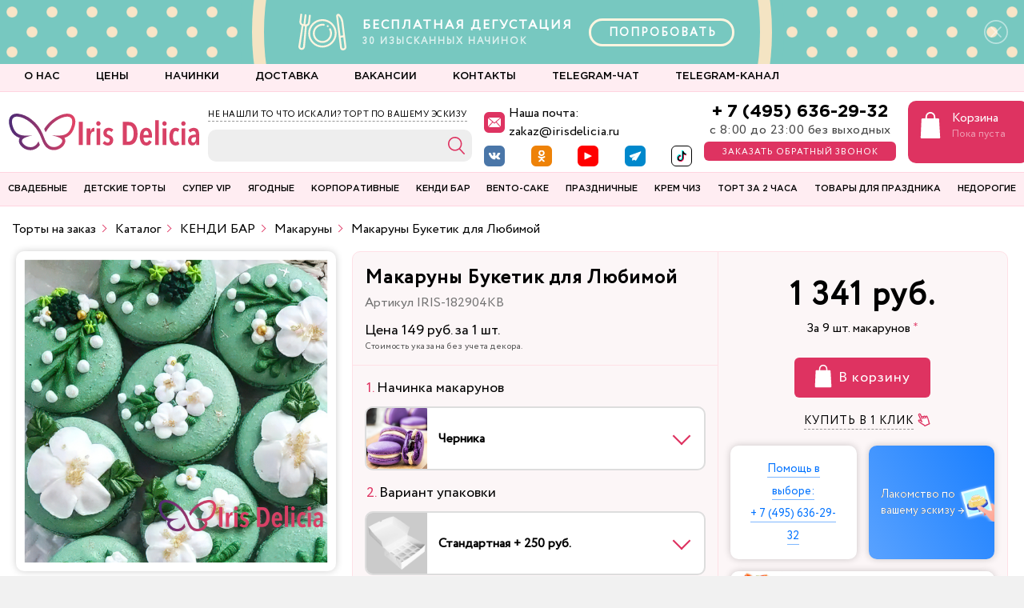

--- FILE ---
content_type: text/html; charset=UTF-8
request_url: https://irisdelicia.ru/products/makaruny-buketik-dlya-lyubimoy.html
body_size: 69326
content:
<!DOCTYPE html>
<html>

<head>
    <!-- Yandex.Metrika ClientID catcher -->
        <!-- /Yandex.Metrika ClientID catcher -->

        <meta http-equiv="Content-Type" content="text/html; charset=UTF-8">
    <meta http-equiv="X-UA-Compatible" content="IE=Edge">
    <meta name="viewport" content="width=device-width, initial-scale=1.0, maximum-scale=1.0, minimum-scale=1.0, user-scalable=no, target-densityDpi=device-dpi" />
    <meta name="theme-color" content="#de3361">
    <link rel="shortcut icon" href="/favicons//favicon.ico" type="image/x-icon">
    <link rel="apple-touch-icon-precomposed" sizes="57x57" href="/favicons/apple-touch-icon-57x57.png">
    <link rel="apple-touch-icon-precomposed" sizes="114x114" href="/favicons/apple-touch-icon-114x114.png">
    <link rel="apple-touch-icon-precomposed" sizes="72x72" href="/favicons/apple-touch-icon-72x72.png">
    <link rel="apple-touch-icon-precomposed" sizes="144x144" href="/favicons/apple-touch-icon-144x144.png">
    <link rel="apple-touch-icon-precomposed" sizes="60x60" href="/favicons/apple-touch-icon-60x60.png">
    <link rel="apple-touch-icon-precomposed" sizes="120x120" href="/favicons/apple-touch-icon-120x120.png">
    <link rel="apple-touch-icon-precomposed" sizes="76x76" href="/favicons/apple-touch-icon-76x76.png">
    <link rel="apple-touch-icon-precomposed" sizes="152x152" href="/favicons/apple-touch-icon-152x152.png">
    <link rel="icon" type="image/png" href="/favicons/favicon-196x196.png" sizes="196x196">
    <link rel="icon" type="image/png" href="/favicons/favicon-96x96.png" sizes="96x96">
    <link rel="icon" type="image/png" href="/favicons/favicon-32x32.png" sizes="32x32">
    <link rel="icon" type="image/png" href="/favicons/favicon-16x16.png" sizes="16x16">
    <link rel="icon" type="image/png" href="/favicons/favicon-128.png" sizes="128x128">
    <meta name="application-name" content="Iris Delicia">
    <meta name="msapplication-TileColor" content="#ffedf2">
    <meta name="msapplication-TileImage" content="/favicons/mstile-144x144.png">
    <meta name="msapplication-square70x70logo" content="/favicons/mstile-70x70.png">
    <meta name="msapplication-square150x150logo" content="/favicons/mstile-150x150.png">
    <meta name="msapplication-wide310x150logo" content="/favicons/mstile-310x150.png">
    <meta name="msapplication-square310x310logo" content="/favicons/mstile-310x310.png">
    <meta name="google-site-verification" content="4DdHgVYZ7lmO_t9Drj3IqL5SjUQLERBgvNJIsgD_SEQ" />
    <meta name="google-site-verification" content="UxZGJwJO0adNXJ5CgtaChqy9U7jb1t0yDzx6t4FadRw" />
    
    <title>«Макаруны Букетик для Любимой»: заказать по цене 149 руб./шт в кондитерской Iris Delicia</title>
    <!-- CSS -->
        <!-- Google Tag Manager -->
        <!-- End Google Tag Manager -->


    <!-- JS -->
    <!-- Pixel AROW -->
        <noscript><img src="https://vk.com/rtrg?p=VK-RTRG-962881-2PgCJ" style="position:fixed; left:-999px;" alt="" /></noscript>
    <!-- Pixel Shapkina -->
    <!--    <noscript><img src="https://vk.com/rtrg?p=VK-RTRG-1340354-cTIH0" style="position:fixed; left:-999px;" alt="" /></noscript>-->

    <meta http-equiv="Content-Type" content="text/html; charset=UTF-8" />
<meta name="robots" content="index, follow" />
<meta name="keywords" content="Макаруны Букетик для Любимой, купить Макаруны Букетик для Любимой, приобрести Макаруны Букетик для Любимой, Макаруны Букетик для Любимой от компании IRIS DELICIA" />
<meta name="description" content="Кондитерская Iris Delicia предлагает заказать «Макаруны Букетик для Любимой». Цена десерта — 149 руб./шт. Нежная выпечка из раздела &amp;quot;Макаруны&amp;quot; порадует оригинальным сочетанием любимых вкусов. Наш телефон в Москве: +7 (495) 636-29-32" />
<link rel="canonical" href="https://irisdelicia.ru/products/makaruny-buketik-dlya-lyubimoy.html" />
<script type="text/javascript" data-skip-moving="true">(function(w, d, n) {var cl = "bx-core";var ht = d.documentElement;var htc = ht ? ht.className : undefined;if (htc === undefined || htc.indexOf(cl) !== -1){return;}var ua = n.userAgent;if (/(iPad;)|(iPhone;)/i.test(ua)){cl += " bx-ios";}else if (/Android/i.test(ua)){cl += " bx-android";}cl += (/(ipad|iphone|android|mobile|touch)/i.test(ua) ? " bx-touch" : " bx-no-touch");cl += w.devicePixelRatio && w.devicePixelRatio >= 2? " bx-retina": " bx-no-retina";var ieVersion = -1;if (/AppleWebKit/.test(ua)){cl += " bx-chrome";}else if ((ieVersion = getIeVersion()) > 0){cl += " bx-ie bx-ie" + ieVersion;if (ieVersion > 7 && ieVersion < 10 && !isDoctype()){cl += " bx-quirks";}}else if (/Opera/.test(ua)){cl += " bx-opera";}else if (/Gecko/.test(ua)){cl += " bx-firefox";}if (/Macintosh/i.test(ua)){cl += " bx-mac";}ht.className = htc ? htc + " " + cl : cl;function isDoctype(){if (d.compatMode){return d.compatMode == "CSS1Compat";}return d.documentElement && d.documentElement.clientHeight;}function getIeVersion(){if (/Opera/i.test(ua) || /Webkit/i.test(ua) || /Firefox/i.test(ua) || /Chrome/i.test(ua)){return -1;}var rv = -1;if (!!(w.MSStream) && !(w.ActiveXObject) && ("ActiveXObject" in w)){rv = 11;}else if (!!d.documentMode && d.documentMode >= 10){rv = 10;}else if (!!d.documentMode && d.documentMode >= 9){rv = 9;}else if (d.attachEvent && !/Opera/.test(ua)){rv = 8;}if (rv == -1 || rv == 8){var re;if (n.appName == "Microsoft Internet Explorer"){re = new RegExp("MSIE ([0-9]+[\.0-9]*)");if (re.exec(ua) != null){rv = parseFloat(RegExp.$1);}}else if (n.appName == "Netscape"){rv = 11;re = new RegExp("Trident/.*rv:([0-9]+[\.0-9]*)");if (re.exec(ua) != null){rv = parseFloat(RegExp.$1);}}}return rv;}})(window, document, navigator);</script>


<link href="/bitrix/js/ui/fonts/opensans/ui.font.opensans.min.css?16596918422320" type="text/css"  rel="stylesheet" />
<link href="/bitrix/js/main/popup/dist/main.popup.bundle.min.css?165969182924774" type="text/css"  rel="stylesheet" />
<link href="/bitrix/css/main/themes/red/style.min.css?1634781941328" type="text/css"  rel="stylesheet" />
<link href="/bitrix/cache/css/s1/iris/page_3e3e15f4bcabf3024cb15c4264e77d91/page_3e3e15f4bcabf3024cb15c4264e77d91_v1.css?174488298417249" type="text/css"  rel="stylesheet" />
<link href="/bitrix/cache/css/s1/iris/template_1c3891718d78e73af73db4aa20e4b944/template_1c3891718d78e73af73db4aa20e4b944_v1.css?1744882984494115" type="text/css"  data-template-style="true" rel="stylesheet" />
<link href="/bitrix/panel/main/popup.min.css?165261683421121" type="text/css"  data-template-style="true"  rel="stylesheet" />




<script type='text/javascript' data-skip-moving='true'>window['recaptchaOptions']={'size':'normal','theme':'light','type':'image','lang':'ru','key':'6LeA1soUAAAAANFn3oE7LlSfyAscsNPD93BRK74F'};</script>
<script type="text/javascript" data-skip-moving="true">!function(e,a,r,t,n){function c(r){var t=a.getElementById(r);t&&(t.className.indexOf("g-recaptcha")<0||t.children.length||grecaptcha.render(r,{sitekey:e[n].key+"",theme:e[n].theme+"",size:e[n].size+"",type:e[n].type+""}))}if(!e[n]||!e[n].key)throw new Error("intervolga.recaptcha options not found");e.onRecaptchaSdkLoaded=function(){e[t].args=e[t].args||[];for(var a=0;a<e[t].args.length;a++){var r=e[t].args[a][0];c(r)}e[t]=function(e){c(e)}},e[t]=e[t]||function(){e[t].args=e[t].args||[],e[t].args.push(arguments);var c="recaptchaApiLoader";if(!a.getElementById(c)){var o=a.createElement(r);o.id=c,o.async=!0,o.src="//www.google.com/recaptcha/api.js?hl="+e[n].lang+"&onload=onRecaptchaSdkLoaded&render=explicit",a.head.appendChild(o)}}}(window,document,"script","renderRecaptchaById","recaptchaOptions");</script>



    </head>

<body class="">
    <!-- Top.Mail.Ru counter -->
        <noscript>
        <div><img src="https://top-fwz1.mail.ru/counter?id=2830563;js=na" style="position:absolute;left:-9999px;" alt="Top.Mail.Ru" /></div>
    </noscript>
    <!-- /Top.Mail.Ru counter -->

    <!-- Google Tag Manager (noscript) -->
    <noscript><iframe src="https://www.googletagmanager.com/ns.html?id=GTM-K74M6XC" height="0" width="0" style="display:none;visibility:hidden"></iframe></noscript>
    <!-- End Google Tag Manager (noscript) -->

    
    
    <div id="header--mobile">

        <div class="top-panel">

            <div class="col__logo">
                <a class="logo" href="/"></a>
            </div>
            <div class="col__search">
                <a href="/search/">
                    <svg xmlns="http://www.w3.org/2000/svg" width="50" height="50">
                        <path fill="#de3361" d="M22.875 12.011c-5.73 0-10.397 4.669-10.397 10.398 0 5.728 4.668 10.397 10.397 10.397 2.356 0 4.518-.812 6.264-2.139l6.76 7.03a.948.948 0 0 0 .681.292.95.95 0 0 0 .655-.265.953.953 0 0 0 .027-1.336l-6.733-7.002c1.687-1.849 2.743-4.286 2.743-6.977 0-5.73-4.668-10.398-10.397-10.398zm0 1.89c4.695 0 8.506 3.812 8.506 8.508 0 4.695-3.812 8.506-8.506 8.506-4.695 0-8.507-3.811-8.507-8.506 0-4.696 3.812-8.507 8.507-8.507z" color="#000" font-family="sans-serif" font-weight="400" overflow="visible" style="line-height:normal;font-variant-ligatures:normal;font-variant-position:normal;font-variant-caps:normal;font-variant-numeric:normal;font-variant-alternates:normal;font-feature-settings:normal;text-indent:0;text-align:start;text-decoration-line:none;text-decoration-style:solid;text-decoration-color:#000;text-transform:none;text-orientation:mixed;shape-padding:0;isolation:auto;mix-blend-mode:normal" white-space="normal" />
                    </svg>
                </a>
            </div>

            <div class="col__phone">
                <a class="phone-toggle" href="tel:+74956362932"></a>

            </div>

            <div class="col__cart">
                <a href="/personal/cart/">
                    <svg xmlns="http://www.w3.org/2000/svg" xmlns:xlink="http://www.w3.org/1999/xlink" width="50" height="50">
                        <defs>
                            <path id="a" d="M24.13 24.63H.5a.5.5 0 0 1-.5-.53L1.13.48a.5.5 0 0 1 .5-.48H23c.27 0 .49.2.5.48l1.13 23.62a.5.5 0 0 1-.5.52zm-23.1-1H23.6L22.52 1H2.1z" />
                            <path id="b" d="M11.31 11.38a.5.5 0 0 1-.5-.5V5.9A4.91 4.91 0 0 0 1 5.9v4.97a.5.5 0 0 1-1 0V5.92a5.91 5.91 0 0 1 11.81 0v4.96a.5.5 0 0 1-.5.5z" />
                        </defs>
                        <g fill="#de3361" stroke="#de3361" stroke-width=".883" transform="translate(14.224 10.437) scale(.87507)">
                            <use width="100%" height="100%" transform="translate(0 8.4)" xlink:href="#a" />
                            <use width="100%" height="100%" transform="translate(6.4)" xlink:href="#b" />
                        </g>
                    </svg>

                </a>
            </div>

            <div class="col__menu">
                <button class="menu-toggle"><span></span></button>
            </div>

        </div>

    </div>

    <div id="mobile-menu">

        <div class="mm__tabs-button">
            <button id="defaultMMtab" class="mm__tab-toggle" onclick="openTabmm(event, 'mobile-menu__catalog')"><span>Торты</span></button>
            <button class=" mm__tab-toggle" onclick="openTabmm(event, 'mobile-menu__catalog-candybar')"><span>Кэнди-бар</span></button>
            <div class="mm__tab-bg"></div>
        </div>

        <div class="mm__tabs-content">
            <!--'start_frame_cache_t2SpVw'-->
<div id="mobile-menu__catalog" class="mm__tab-inner-content">
	<nav class="new-mobile-menu">
		
	<ul class='new-mobile-menu__list'>
									
					<li class="new-mobile-menu__item accordion-list" id="bx_1847241719_209">
												<a href="/products/svadebnye_torty/" class="new-mobile-menu__item-link">
							<div class="new-mobile-menu__item-name">
								<span>Свадебные торты</span>
							</div>
														<div class="new-mobile-menu__item-image">
								<img class="lazy" src="/upload/uf/122/1222d3be106dccaf32f4c88f22d56028.svg" alt="">
							</div>
						</a>

						<div class="sub-wrap">

							<!-- <a href="" class="title" style="background-color: ">
						<h5></h5>
						<span>Все товары</span>
					</a> -->

							<!-- <ul> -->
															<a href="/products/svadebnye_torty/">
									<span>Все товары категории</span>
								</a>
							
											
		<ul>
										
																								<li id="bx_1847241719_6447">
										<!-- <span></span> -->
										<a href="/products/svadebnye-torty-2025/"><span>Свадебные торты 2025</span></a>
																													</li>
										
																								<li id="bx_1847241719_6672">
										<!-- <span></span> -->
										<a href="/products/torty-v-stile-lambet/"><span>Торты в стиле ламбет</span></a>
																													</li>
										
																								<li id="bx_1847241719_213">
										<!-- <span></span> -->
										<a href="/products/klassika/"><span>Классические свадебные торты</span></a>
																													</li>
										
																								<li id="bx_1847241719_6613">
										<!-- <span></span> -->
										<a href="/products/torty-v-vostochnom-stile/"><span>Торты в восточном стиле</span></a>
																													</li>
										
																								<li id="bx_1847241719_6538">
										<!-- <span></span> -->
										<a href="/products/odnojarusnye-svadebnye-torty/"><span>Одноярусные свадебные торты</span></a>
																													</li>
										
																								<li id="bx_1847241719_6663">
										<!-- <span></span> -->
										<a href="/products/dvuhjarusnye-svadebnye-torty/"><span>Двухъярусные свадебные торты</span></a>
																													</li>
										
																								<li id="bx_1847241719_6664">
										<!-- <span></span> -->
										<a href="/products/trehjarusnye-svadebnye-torty/"><span>Трехъярусные свадебные торты</span></a>
																													</li>
										
																								<li id="bx_1847241719_6665">
										<!-- <span></span> -->
										<a href="/products/chetyrehjarusnye-svadebnye-torty/"><span>Четырехъярусные свадебные торты</span></a>
																													</li>
										
																								<li id="bx_1847241719_6666">
										<!-- <span></span> -->
										<a href="/products/svadebnye-torty-ot-pjati-jarusov-i-bolee/"><span>Свадебные торты от пяти ярусов и более</span></a>
																													</li>
										
																								<li id="bx_1847241719_6667">
										<!-- <span></span> -->
										<a href="/products/kremovye-svadebnye-torty/"><span>Кремовые свадебные торты</span></a>
																													</li>
										
																								<li id="bx_1847241719_6609">
										<!-- <span></span> -->
										<a href="/products/svadebnye-gravitacionnye-torty/"><span>Гравитационные свадебные торты</span></a>
																													</li>
										
																								<li id="bx_1847241719_5616">
										<!-- <span></span> -->
										<a href="/products/originalnie/"><span>Оригинальные свадебные торты</span></a>
																													</li>
										
																								<li id="bx_1847241719_5621">
										<!-- <span></span> -->
										<a href="/products/na_ubiley_svadby-is-/"><span>На юбилей свадьбы</span></a>
																													</li>
										
																								<li id="bx_1847241719_269">
										<!-- <span></span> -->
										<a href="/products/torty_s_hudozhestvennoj_rospisyu/"><span>Торты художественная роспись</span></a>
																													</li>
										
																								<li id="bx_1847241719_5617">
										<!-- <span></span> -->
										<a href="/products/bashni_iz_pirozhnyh_new/"><span>Башни из пирожных</span></a>
																													</li>
										
																								<li id="bx_1847241719_212">
										<!-- <span></span> -->
										<a href="/products/caravay/"><span>Каравай на свадьбу</span></a>
																													</li>
										
																								<li id="bx_1847241719_6459">
										<!-- <span></span> -->
										<a href="/products/svadebnye-torty-s-falshjarusom/"><span>Свадебные торты с фальш-ярусом</span></a>
																													</li>
										
																								<li id="bx_1847241719_6638">
										<!-- <span></span> -->
										<a href="/products/shokoladnye-svadebnye-torty/"><span>Шоколадные свадебные торты</span></a>
																													</li>
										
																								<li id="bx_1847241719_6707">
										<!-- <span></span> -->
										<a href="/products/vytjanutye-torty/"><span>Вытянутые торты</span></a>
																													</li>
		</ul>
	
	</div>
	</li>
									
					<li class="new-mobile-menu__item accordion-list" id="bx_1847241719_117">
												<a href="/products/detskie_torty/" class="new-mobile-menu__item-link">
							<div class="new-mobile-menu__item-name">
								<span>Детские торты</span>
							</div>
														<div class="new-mobile-menu__item-image">
								<img class="lazy" src="" alt="">
							</div>
						</a>

						<div class="sub-wrap">

							<!-- <a href="" class="title" style="background-color: ">
						<h5></h5>
						<span>Все товары</span>
					</a> -->

							<!-- <ul> -->
															<a href="/products/detskie_torty/">
									<span>Все товары категории</span>
								</a>
							
											
		<ul>
										
																								<li id="bx_1847241719_6610">
										<!-- <span></span> -->
										<a href="/products/gravitacionnye-torty/"><span>Гравитационные торты</span></a>
																													</li>
										
																								<li id="bx_1847241719_190">
										<!-- <span></span> -->
										<a href="/products/torty_dlya_malchikov/"><span>Торты для мальчика</span></a>
																													</li>
										
																								<li id="bx_1847241719_6541">
										<!-- <span></span> -->
										<a href="/products/detskie-torty-solnce/"><span>Детские торты солнце</span></a>
																													</li>
										
																								<li id="bx_1847241719_199">
										<!-- <span></span> -->
										<a href="/products/torty_dlya_devochek/"><span>Торты для девочки</span></a>
																													</li>
										
																								<li id="bx_1847241719_6517">
										<!-- <span></span> -->
										<a href="/products/tort-dlja-hudozhnika/"><span>Торт для художника</span></a>
																													</li>
										
																								<li id="bx_1847241719_206">
										<!-- <span></span> -->
										<a href="/products/zhivotnye/"><span>Торты с животными</span></a>
																													</li>
										
																								<li id="bx_1847241719_5644">
										<!-- <span></span> -->
										<a href="/products/prjanichnye_torty/"><span>Пряничные торты</span></a>
																													</li>
										
																								<li id="bx_1847241719_6648">
										<!-- <span></span> -->
										<a href="/products/komicheskie-torty/"><span> Комические торты</span></a>
																													</li>
										
																								<li id="bx_1847241719_6430">
										<!-- <span></span> -->
										<a href="/products/dvoinoi_tort/"><span>Двойные торты</span></a>
																													</li>
										
																								<li id="bx_1847241719_5780">
										<!-- <span></span> -->
										<a href="/products/mussovyj/"><span>Детские муссовые торты</span></a>
																													</li>
										
																								<li id="bx_1847241719_5783">
										<!-- <span></span> -->
										<a href="/products/tvorozhnyj/"><span>Детские творожные торты</span></a>
																													</li>
										
																								<li id="bx_1847241719_6465">
										<!-- <span></span> -->
										<a href="/products/detskie-torty-bez-mastiki/"><span>Детские торты без мастики</span></a>
																													</li>
										
																			</li>
										
																			</li>
										
																								<li id="bx_1847241719_5771">
										<!-- <span></span> -->
										<a href="/products/vypusknoj/"><span>Детские торты на выпускной</span></a>
																													</li>
										
																								<li id="bx_1847241719_5769">
										<!-- <span></span> -->
										<a href="/products/den-rozhdeniya/"><span>Детские торты на день рождения</span></a>
																													</li>
										
																								<li id="bx_1847241719_6466">
										<!-- <span></span> -->
										<a href="/products/detskie-torty-na-rozhdenie-devochki/"><span>Детские торты на рождение девочки</span></a>
																													</li>
										
																			</li>
										
																								<li id="bx_1847241719_5781">
										<!-- <span></span> -->
										<a href="/products/shokoladnyj/"><span>Детские шоколадные торты</span></a>
																													</li>
										
																								<li id="bx_1847241719_6467">
										<!-- <span></span> -->
										<a href="/products/detskie-torty-na-den%27-rozhdenija-bez-mastiki/"><span>Детский торт на день рождения без мастики</span></a>
																													</li>
										
																								<li id="bx_1847241719_6452">
										<!-- <span></span> -->
										<a href="/products/sportivnye-torty/"><span>Спортивные торты</span></a>
																													</li>
										
																			</li>
										
																			</li>
										
																			</li>
										
																			</li>
										
																			</li>
										
																								<li id="bx_1847241719_6468">
										<!-- <span></span> -->
										<a href="/products/tort-na-vypusknoj-v-detskij-sad/"><span>Торт на выпускной в детский сад</span></a>
																													</li>
										
																								<li id="bx_1847241719_6475">
										<!-- <span></span> -->
										<a href="/products/tort-na-krestiny/"><span>Торт на крестины</span></a>
																													</li>
										
																								<li id="bx_1847241719_6460">
										<!-- <span></span> -->
										<a href="/products/tort-na-opredelenie-pola-rebenka/"><span>Торт на определение пола ребенка</span></a>
																													</li>
										
																								<li id="bx_1847241719_5743">
										<!-- <span></span> -->
										<a href="/products/dlya-bliznecov/"><span>Торты для близнецов</span></a>
																													</li>
										
																								<li id="bx_1847241719_5741">
										<!-- <span></span> -->
										<a href="/products/dlya-dvoih-detej/"><span>Торты для двоих детей</span></a>
																													</li>
										
																								<li id="bx_1847241719_5740">
										<!-- <span></span> -->
										<a href="/products/dlya-dvojnyashek/"><span>Торты для двойняшек</span></a>
																													</li>
										
																								<li id="bx_1847241719_6392">
										<!-- <span></span> -->
										<a href="/products/torty-dlya_novorozhdennogo/"><span>Торты для новорожденного</span></a>
																													</li>
										
																			</li>
										
																								<li id="bx_1847241719_5739">
										<!-- <span></span> -->
										<a href="/products/podrostku/"><span>Торты подростку</span></a>
																													</li>
										
																								<li id="bx_1847241719_6432">
										<!-- <span></span> -->
										<a href="/products/torty-s-vafelnym-rozhkom/"><span>Торты с вафельным рожком</span></a>
																													</li>
										
																								<li id="bx_1847241719_6433">
										<!-- <span></span> -->
										<a href="/products/torty-cakepops/"><span>Торты с кейкпопсами</span></a>
																													</li>
										
																								<li id="bx_1847241719_5645">
										<!-- <span></span> -->
										<a href="/products/kovboi/"><span>Торты с ковбоями</span></a>
																													</li>
										
																								<li id="bx_1847241719_6431">
										<!-- <span></span> -->
										<a href="/products/torty-s-konfetami/"><span>Торты с конфетами</span></a>
																													</li>
										
																								<li id="bx_1847241719_6598">
										<!-- <span></span> -->
										<a href="/products/torty-cirk/"><span>Торты цирк</span></a>
																													</li>
										
																								<li id="bx_1847241719_5749">
										<!-- <span></span> -->
										<a href="/products/tort-na-1-mesyac/"><span>Торт на 1 месяц</span></a>
																													</li>
										
																								<li id="bx_1847241719_5750">
										<!-- <span></span> -->
										<a href="/products/tort-na-3-mesyaca/"><span>Торт на 3 месяца</span></a>
																													</li>
										
																								<li id="bx_1847241719_5751">
										<!-- <span></span> -->
										<a href="/products/tort-na-6-mesyacev/"><span>Торт на 6 месяцев</span></a>
																													</li>
										
																								<li id="bx_1847241719_6457">
										<!-- <span></span> -->
										<a href="/products/tort-na-godik/"><span>Торт на 1 годик</span></a>
																													</li>
										
																								<li id="bx_1847241719_6600">
										<!-- <span></span> -->
										<a href="/products/tort-na2-goda/"><span>Торт на 2 года</span></a>
																													</li>
										
																								<li id="bx_1847241719_6601">
										<!-- <span></span> -->
										<a href="/products/tort-na-3-goda/"><span>Торт на 3 года</span></a>
																													</li>
										
																								<li id="bx_1847241719_5755">
										<!-- <span></span> -->
										<a href="/products/4-goda/"><span>Торт на 4 года</span></a>
																													</li>
										
																								<li id="bx_1847241719_5756">
										<!-- <span></span> -->
										<a href="/products/tort-na-5-let/"><span>Торт на 5 лет</span></a>
																													</li>
										
																								<li id="bx_1847241719_5757">
										<!-- <span></span> -->
										<a href="/products/tort-na-6-let/"><span>Торт на 6 лет</span></a>
																													</li>
										
																								<li id="bx_1847241719_5758">
										<!-- <span></span> -->
										<a href="/products/tort-na-7-let/"><span>Торт на 7 лет</span></a>
																													</li>
										
																								<li id="bx_1847241719_6602">
										<!-- <span></span> -->
										<a href="/products/tort-na-8-let/"><span>Торт на 8 лет</span></a>
																													</li>
										
																								<li id="bx_1847241719_6599">
										<!-- <span></span> -->
										<a href="/products/tort-na-9-let/"><span>Торт на 9 лет</span></a>
																													</li>
										
																								<li id="bx_1847241719_5761">
										<!-- <span></span> -->
										<a href="/products/tort-na-10-let/"><span>Торт на 10 лет</span></a>
																													</li>
										
																								<li id="bx_1847241719_5762">
										<!-- <span></span> -->
										<a href="/products/tort-na-11-let/"><span>Торт на 11 лет</span></a>
																													</li>
										
																								<li id="bx_1847241719_5763">
										<!-- <span></span> -->
										<a href="/products/tort-na-12-let/"><span>Торт на 12 лет</span></a>
																													</li>
										
																								<li id="bx_1847241719_6486">
										<!-- <span></span> -->
										<a href="/products/tort-na-13-let/"><span>Торт на 13 лет</span></a>
																													</li>
										
																								<li id="bx_1847241719_6487">
										<!-- <span></span> -->
										<a href="/products/tort-na-14-let/"><span>Торт на 14 лет</span></a>
																													</li>
										
																								<li id="bx_1847241719_5766">
										<!-- <span></span> -->
										<a href="/products/tort-na-15-let/"><span>Торт на 15 лет</span></a>
																													</li>
										
																								<li id="bx_1847241719_5767">
										<!-- <span></span> -->
										<a href="/products/tort-na-16-let/"><span>Торт на 16 лет</span></a>
																													</li>
										
																								<li id="bx_1847241719_6488">
										<!-- <span></span> -->
										<a href="/products/tort-na-17-let/"><span>Торт на 17 лет</span></a>
																													</li>
										
																								<li id="bx_1847241719_6471">
										<!-- <span></span> -->
										<a href="/products/tort-na-18-let/"><span>Торт на 18 лет</span></a>
																													</li>
		</ul>
	
	</div>
	</li>
									
					<li class="new-mobile-menu__item _main-menu__vip " id="bx_1847241719_5632">
												<a href="/products/super-vip-torty/" class="new-mobile-menu__item-link">
							<div class="new-mobile-menu__item-name">
								<span>Супер VIP торты</span>
							</div>
														<div class="new-mobile-menu__item-image">
								<img class="lazy" src="" alt="">
							</div>
						</a>

						<div class="sub-wrap">

							<!-- <a href="" class="title" style="background-color: ">
						<h5></h5>
						<span>Все товары</span>
					</a> -->

							<!-- <ul> -->
							
											
		<ul>
										
																			</li>
		</ul>
	
	</div>
	</li>
									
					<li class="new-mobile-menu__item accordion-list _main-menu__berries " id="bx_1847241719_223">
												<a href="/products/dieticheskie_torty/" class="new-mobile-menu__item-link">
							<div class="new-mobile-menu__item-name">
								<span>Ягодные торты</span>
							</div>
														<div class="new-mobile-menu__item-image">
								<img class="lazy" src="" alt="">
							</div>
						</a>

						<div class="sub-wrap">

							<!-- <a href="" class="title" style="background-color: ">
						<h5></h5>
						<span>Все товары</span>
					</a> -->

							<!-- <ul> -->
															<a href="/products/dieticheskie_torty/">
									<span>Все товары категории</span>
								</a>
							
											
		<ul>
										
																								<li id="bx_1847241719_5606">
										<!-- <span></span> -->
										<a href="/products/more/"><span>Несколько ярусов</span></a>
																													</li>
										
																								<li id="bx_1847241719_6640">
										<!-- <span></span> -->
										<a href="/products/profitroli/"><span>Профитроли</span></a>
																													</li>
										
																			</li>
		</ul>
	
	</div>
	</li>
									
					<li class="new-mobile-menu__item accordion-list" id="bx_1847241719_251">
												<a href="/products/korporativnye_torty/" class="new-mobile-menu__item-link">
							<div class="new-mobile-menu__item-name">
								<span>Корпоративные торты</span>
							</div>
														<div class="new-mobile-menu__item-image">
								<img class="lazy" src="" alt="">
							</div>
						</a>

						<div class="sub-wrap">

							<!-- <a href="" class="title" style="background-color: ">
						<h5></h5>
						<span>Все товары</span>
					</a> -->

							<!-- <ul> -->
															<a href="/products/korporativnye_torty/">
									<span>Все товары категории</span>
								</a>
							
											
		<ul>
										
																			</li>
		</ul>
	
	</div>
	</li>
									
					<li class="new-mobile-menu__item accordion-list" id="bx_1847241719_5592">
												<a href="/products/candy-bar/" class="new-mobile-menu__item-link">
							<div class="new-mobile-menu__item-name">
								<span>КЕНДИ БАР</span>
							</div>
														<div class="new-mobile-menu__item-image">
								<img class="lazy" src="" alt="">
							</div>
						</a>

						<div class="sub-wrap">

							<!-- <a href="" class="title" style="background-color: ">
						<h5></h5>
						<span>Все товары</span>
					</a> -->

							<!-- <ul> -->
															<a href="/products/candy-bar/">
									<span>Все товары категории</span>
								</a>
							
											
		<ul>
										
																								<li id="bx_1847241719_6474">
										<!-- <span></span> -->
										<a href="/products/deserty/"><span>Десерты</span></a>
																													</li>
										
																								<li id="bx_1847241719_244">
										<!-- <span></span> -->
										<a href="/products/cupcakes/"><span>Капкейки</span></a>
																													</li>
										
																								<li id="bx_1847241719_224">
										<!-- <span></span> -->
										<a href="/products/macaroons/"><span>Макаруны</span></a>
																													</li>
										
																								<li id="bx_1847241719_6440">
										<!-- <span></span> -->
										<a href="/products/prjanichnye-domiki/"><span>Пряничные домики</span></a>
																													</li>
										
																								<li id="bx_1847241719_6649">
										<!-- <span></span> -->
										<a href="/products/jabloki-v-karameli/"><span>Яблоки в карамели</span></a>
																													</li>
										
																								<li id="bx_1847241719_6606">
										<!-- <span></span> -->
										<a href="/products/eklery/"><span>Эклеры</span></a>
																													</li>
										
																								<li id="bx_1847241719_6417">
										<!-- <span></span> -->
										<a href="/products/imbirnye-prjaniki/"><span>Имбирные пряники</span></a>
																													</li>
										
																								<li id="bx_1847241719_6415">
										<!-- <span></span> -->
										<a href="/products/pirozhnye-kartoshshka/"><span>Пирожные картошка</span></a>
																													</li>
										
																								<li id="bx_1847241719_6696">
										<!-- <span></span> -->
										<a href="/products/mussovye-pirozhnye/"><span>Муссовые пирожные</span></a>
																													</li>
										
																								<li id="bx_1847241719_6484">
										<!-- <span></span> -->
										<a href="/products/novogodnie-sladosti/"><span>Новогодние сладости</span></a>
																													</li>
										
																								<li id="bx_1847241719_6608">
										<!-- <span></span> -->
										<a href="/products/pashalnye-jajca/"><span>Пасхальные яйца</span></a>
																													</li>
										
																								<li id="bx_1847241719_5652">
										<!-- <span></span> -->
										<a href="/products/kejk-popsy/"><span>Кейк-попсы</span></a>
																													</li>
										
																								<li id="bx_1847241719_6390">
										<!-- <span></span> -->
										<a href="/products/klubnika-v-shokolade/"><span>Клубника в шоколаде</span></a>
																													</li>
										
																								<li id="bx_1847241719_5651">
										<!-- <span></span> -->
										<a href="/products/oformlenie-sladkogo-stola/"><span>Оформление сладкого стола</span></a>
																													</li>
										
																								<li id="bx_1847241719_6445">
										<!-- <span></span> -->
										<a href="/products/pirozhnye-iriny-bokovoj/"><span>Пирожные Ирины Боковой</span></a>
																													</li>
										
																								<li id="bx_1847241719_6595">
										<!-- <span></span> -->
										<a href="/products/podarochnye-nabory/"><span>Подарочные наборы</span></a>
																													</li>
										
																								<li id="bx_1847241719_6446">
										<!-- <span></span> -->
										<a href="/products/rulety-iriny-bokovoj/"><span>Рулеты Ирины Боковой</span></a>
																													</li>
										
																								<li id="bx_1847241719_5661">
										<!-- <span></span> -->
										<a href="/products/sh-konfety/"><span>Шоколадные конфеты ручной работы</span></a>
																													</li>
										
																																			</li>
										
																								<li id="bx_1847241719_6682">
										<!-- <span></span> -->
										<a href="/products/drakoni-jajca/"><span>Драконьи яйца</span></a>
																													</li>
		</ul>
	
	</div>
	</li>
									
					<li class="new-mobile-menu__item accordion-list" id="bx_1847241719_6587">
												<a href="/products/bento-cake-box/" class="new-mobile-menu__item-link">
							<div class="new-mobile-menu__item-name">
								<span>Bento-cake box</span>
							</div>
														<div class="new-mobile-menu__item-image">
								<img class="lazy" src="" alt="">
							</div>
						</a>

						<div class="sub-wrap">

							<!-- <a href="" class="title" style="background-color: ">
						<h5></h5>
						<span>Все товары</span>
					</a> -->

							<!-- <ul> -->
															<a href="/products/bento-cake-box/">
									<span>Все товары категории</span>
								</a>
							
											
		<ul>
										
																			</li>
										
																								<li id="bx_1847241719_6723">
										<!-- <span></span> -->
										<a href="/products/bento-maxi/"><span>Бенто МАХI</span></a>
																													</li>
										
																								<li id="bx_1847241719_6724">
										<!-- <span></span> -->
										<a href="/products/bento-cake-mini/"><span>Бенто MINI</span></a>
																													</li>
										
																								<li id="bx_1847241719_6676">
										<!-- <span></span> -->
										<a href="/products/nabory-s-bento-tortom/"><span>Наборы с бенто тортом</span></a>
																													</li>
										
																								<li id="bx_1847241719_6619">
										<!-- <span></span> -->
										<a href="/products/cake-to-go/"><span>Cake to go</span></a>
																													</li>
		</ul>
	
	</div>
	</li>
									
					<li class="new-mobile-menu__item accordion-list" id="bx_1847241719_225">
												<a href="/products/prazdnichnye_torty/" class="new-mobile-menu__item-link">
							<div class="new-mobile-menu__item-name">
								<span>Праздничные торты</span>
							</div>
														<div class="new-mobile-menu__item-image">
								<img class="lazy" src="" alt="">
							</div>
						</a>

						<div class="sub-wrap">

							<!-- <a href="" class="title" style="background-color: ">
						<h5></h5>
						<span>Все товары</span>
					</a> -->

							<!-- <ul> -->
															<a href="/products/prazdnichnye_torty/">
									<span>Все товары категории</span>
								</a>
							
											
		<ul>
										
																								<li id="bx_1847241719_6641">
										<!-- <span></span> -->
										<a href="/products/vertikalnye-torty/"><span>Вертикальные торты</span></a>
																													</li>
										
																								<li id="bx_1847241719_6725">
										<!-- <span></span> -->
										<a href="/products/torty-bomb/"><span>Торты бомба</span></a>
																													</li>
										
																								<li id="bx_1847241719_6674">
										<!-- <span></span> -->
										<a href="/products/neonovye-torty/"><span>Неоновые торты</span></a>
																													</li>
										
																								<li id="bx_1847241719_6533">
										<!-- <span></span> -->
										<a href="/products/postnye-torty/"><span>Постные торты (фитнес)</span></a>
																													</li>
										
																								<li id="bx_1847241719_6435">
										<!-- <span></span> -->
										<a href="/products/tort_v_forme_serdca/"><span>Торты в форме сердца</span></a>
																													</li>
										
																								<li id="bx_1847241719_6658">
										<!-- <span></span> -->
										<a href="/products/torty-po-prazdnikam/"><span>Торты по праздникам</span></a>
																													</li>
										
																								<li id="bx_1847241719_6472">
										<!-- <span></span> -->
										<a href="/products/mussovye-torty/"><span>Муссовые торты</span></a>
																													</li>
										
																								<li id="bx_1847241719_6616">
										<!-- <span></span> -->
										<a href="/products/prazdnichnye-gravitacionnye-torty/"><span>Праздничные гравитационные торты</span></a>
																													</li>
										
																								<li id="bx_1847241719_6711">
										<!-- <span></span> -->
										<a href="/products/torty-s-rjushami/"><span>Торты с рюшами</span></a>
																													</li>
										
																								<li id="bx_1847241719_6421">
										<!-- <span></span> -->
										<a href="/products/torty-fast-fud/"><span>Торты фаст фуд</span></a>
																													</li>
										
																								<li id="bx_1847241719_6715">
										<!-- <span></span> -->
										<a href="/products/tort-napoleon/"><span>Торт наполеон</span></a>
																													</li>
										
																								<li id="bx_1847241719_239">
										<!-- <span></span> -->
										<a href="/products/slivochnye_torty/"><span>Сливочные торты</span></a>
																													</li>
										
																								<li id="bx_1847241719_6617">
										<!-- <span></span> -->
										<a href="/products/tort-shkatulka/"><span>Торт шкатулка</span></a>
																													</li>
										
																								<li id="bx_1847241719_6656">
										<!-- <span></span> -->
										<a href="/products/tort-hobbi-i-uvlechenija/"><span>Хобби и увлечения</span></a>
																													</li>
										
																								<li id="bx_1847241719_6657">
										<!-- <span></span> -->
										<a href="/products/torty-po-professii/"><span>Торты по профессии</span></a>
																													</li>
										
																								<li id="bx_1847241719_234">
										<!-- <span></span> -->
										<a href="/products/den_rozhdenya/"><span>Торты на день рождения</span></a>
																													</li>
										
																								<li id="bx_1847241719_5611">
										<!-- <span></span> -->
										<a href="/products/novinki-2018/"><span>Торты буквы и цифры</span></a>
																													</li>
										
																								<li id="bx_1847241719_235">
										<!-- <span></span> -->
										<a href="/products/torty_na_yubilej/"><span>Торты на юбилей</span></a>
																													</li>
										
																								<li id="bx_1847241719_268">
										<!-- <span></span> -->
										<a href="/products/shokoladnyj_velyur/"><span>Торт шоколадный велюр</span></a>
																													</li>
										
																								<li id="bx_1847241719_254">
										<!-- <span></span> -->
										<a href="/products/torty_s_fotografiej/"><span>Фототорты</span></a>
																													</li>
										
																								<li id="bx_1847241719_256">
										<!-- <span></span> -->
										<a href="/products/eroticheskie_torty/"><span>Торт для взрослых</span></a>
																													</li>
										
																								<li id="bx_1847241719_272">
										<!-- <span></span> -->
										<a href="/products/horoscope/"><span>Торты гороскопы</span></a>
																													</li>
										
																								<li id="bx_1847241719_6697">
										<!-- <span></span> -->
										<a href="/products/show-torty/"><span>Шоу торты</span></a>
																													</li>
										
																								<li id="bx_1847241719_6428">
										<!-- <span></span> -->
										<a href="/products/denezhnye-torty/"><span>Денежные торты</span></a>
																													</li>
										
																								<li id="bx_1847241719_6469">
										<!-- <span></span> -->
										<a href="/products/torty-bez-saharnoy-pasty/"><span>Торты без сахарной пасты</span></a>
																													</li>
										
																								<li id="bx_1847241719_6426">
										<!-- <span></span> -->
										<a href="/products/torty-buket-cvetov/"><span>Торты в виде букетов цветов</span></a>
																													</li>
										
																								<li id="bx_1847241719_6464">
										<!-- <span></span> -->
										<a href="/products/torty-iz-saharnoy-posty/"><span>Торты из сахарной пасты</span></a>
																													</li>
										
																								<li id="bx_1847241719_6644">
										<!-- <span></span> -->
										<a href="/products/torty-maskarad/"><span>Торты маскарад</span></a>
																													</li>
										
																								<li id="bx_1847241719_6434">
										<!-- <span></span> -->
										<a href="/products/torty_s_jivymi_cvetami/"><span>Торты с живыми цветами</span></a>
																													</li>
										
																								<li id="bx_1847241719_6436">
										<!-- <span></span> -->
										<a href="/products/torty-s-kosmetikoy/"><span>Торты с косметикой</span></a>
																													</li>
										
																								<li id="bx_1847241719_6424">
										<!-- <span></span> -->
										<a href="/products/torty_s_kristallami/"><span>Торты с кристаллами</span></a>
																													</li>
										
																								<li id="bx_1847241719_6437">
										<!-- <span></span> -->
										<a href="/products/torty-s-makarunami/"><span>Торты с макарунами</span></a>
																													</li>
										
																								<li id="bx_1847241719_6612">
										<!-- <span></span> -->
										<a href="/products/torty-s-risovoj-bumagoj/"><span>Торты с рисовой бумагой</span></a>
																													</li>
										
																								<li id="bx_1847241719_6470">
										<!-- <span></span> -->
										<a href="/products/shokoladnye-torty/"><span>Шоколадные торты</span></a>
																													</li>
		</ul>
	
	</div>
	</li>
									
					<li class="new-mobile-menu__item" id="bx_1847241719_6496">
												<a href="/products/torty-krem-chiz/" class="new-mobile-menu__item-link">
							<div class="new-mobile-menu__item-name">
								<span>Торты  крем чиз</span>
							</div>
														<div class="new-mobile-menu__item-image">
								<img class="lazy" src="" alt="">
							</div>
						</a>

						<div class="sub-wrap">

							<!-- <a href="" class="title" style="background-color: ">
						<h5></h5>
						<span>Все товары</span>
					</a> -->

							<!-- <ul> -->
							
											
		<ul>
										
																			</li>
		</ul>
	
	</div>
	</li>
									
					<li class="new-mobile-menu__item" id="bx_1847241719_5640">
												<a href="/products/tort_za_2_chasa/" class="new-mobile-menu__item-link">
							<div class="new-mobile-menu__item-name">
								<span> Торт за 2 часа</span>
							</div>
														<div class="new-mobile-menu__item-image">
								<img class="lazy" src="" alt="">
							</div>
						</a>

						<div class="sub-wrap">

							<!-- <a href="" class="title" style="background-color: ">
						<h5></h5>
						<span>Все товары</span>
					</a> -->

							<!-- <ul> -->
							
											
		<ul>
										
																			</li>
		</ul>
	
	</div>
	</li>
									
					<li class="new-mobile-menu__item accordion-list" id="bx_1847241719_5608">
												<a href="/products/tovary-dlja-prazdnika/" class="new-mobile-menu__item-link">
							<div class="new-mobile-menu__item-name">
								<span>Товары для праздника</span>
							</div>
														<div class="new-mobile-menu__item-image">
								<img class="lazy" src="" alt="">
							</div>
						</a>

						<div class="sub-wrap">

							<!-- <a href="" class="title" style="background-color: ">
						<h5></h5>
						<span>Все товары</span>
					</a> -->

							<!-- <ul> -->
															<a href="/products/tovary-dlja-prazdnika/">
									<span>Все товары категории</span>
								</a>
							
											
		<ul>
										
																								<li id="bx_1847241719_6498">
										<!-- <span></span> -->
										<a href="/products/vozdushnye-shary/"><span>Воздушные шары</span></a>
																													</li>
										
																								<li id="bx_1847241719_5609">
										<!-- <span></span> -->
										<a href="/products/weddings/"><span>Аксессуары для свадьбы</span></a>
																													</li>
										
																								<li id="bx_1847241719_5610">
										<!-- <span></span> -->
										<a href="/products/holidays/"><span>Аксессуары для праздника</span></a>
																													</li>
										
																								<li id="bx_1847241719_5619">
										<!-- <span></span> -->
										<a href="/products/%D1%81oasters/"><span>Подставки для торта</span></a>
																													</li>
										
																								<li id="bx_1847241719_5620">
										<!-- <span></span> -->
										<a href="/products/ryshniki/"><span>Рушники</span></a>
																													</li>
										
																								<li id="bx_1847241719_6700">
										<!-- <span></span> -->
										<a href="/products/topper/"><span>Топперы</span></a>
																													</li>
										
																								<li id="bx_1847241719_262">
										<!-- <span></span> -->
										<a href="/products/candles/"><span>Свечи</span></a>
																													</li>
		</ul>
	
	</div>
	</li>
									
					<li class="new-mobile-menu__item" id="bx_1847241719_5593">
												<a href="/products/min_price/" class="new-mobile-menu__item-link">
							<div class="new-mobile-menu__item-name">
								<span>Недорогие торты</span>
							</div>
														<div class="new-mobile-menu__item-image">
								<img class="lazy" src="" alt="">
							</div>
						</a>

						<div class="sub-wrap">

							<!-- <a href="" class="title" style="background-color: ">
						<h5></h5>
						<span>Все товары</span>
					</a> -->

							<!-- <ul> -->
							
											
		<ul>
										
																			</li>
		</ul>
	</li>
	</ul>




					<!-- </ul> -->

					
	</nav>
</div>
<style>
	.accordion-list {
		cursor: pointer;
	}

	.sub-wrap>a {
		display: flex;
		justify-content: center;
		width: 100%;
		margin-top: 7px;
		padding: 10px;
	}

	.sub-wrap>a span {
		color: #646464;
		border-bottom: 1px dashed #646464;
	}

	.new-mobile-menu__item-link {
		padding: 10px 30px 10px 10px;
	}

	.accordion-list .new-mobile-menu__item-link:after {
		content: '\02C7';
		transform: rotate(0deg);
		height: 20px;
		margin: auto 0;
		font-size: 30px;
	}

	.accordion-list.active .new-mobile-menu__item-link:after {
		transform: rotate(180deg);
	}

	.accordion-list ul {
		position: relative;
		display: block;
		width: 100%;
		height: auto;
		margin: 0;
		padding: 0;
		cursor: pointer;
	}

	.accordion-list ul li {
		margin: 10px 0;
		border: 1px solid #f2f2f2;
		border-radius: 10px;
		list-style: none;
	}

	.accordion-list ul li a {
		display: flex;
		color: #404040;
		padding: 10px;
		width: 100%;
		height: 100%;
	}
</style>
<!--'end_frame_cache_t2SpVw'-->
            <div class="mm__tab-inner-content" id="mobile-menu__catalog-candybar">


                                    <nav class="new-mobile-menu">
                        <ul class="new-mobile-menu__list">

                                                            <li class="new-mobile-menu__item" id="candy_6474">
                                    <a href="/products/deserty/" class="new-mobile-menu__item-link">
                                        <div class="new-mobile-menu__item-name">
                                            <span>Десерты</span>
                                        </div>
                                        <div class="new-mobile-menu__item-image">

                                        </div>
                                    </a>
                                </li>
                                                            <li class="new-mobile-menu__item" id="candy_244">
                                    <a href="/products/cupcakes/" class="new-mobile-menu__item-link">
                                        <div class="new-mobile-menu__item-name">
                                            <span>Капкейки</span>
                                        </div>
                                        <div class="new-mobile-menu__item-image">

                                        </div>
                                    </a>
                                </li>
                                                            <li class="new-mobile-menu__item" id="candy_224">
                                    <a href="/products/macaroons/" class="new-mobile-menu__item-link">
                                        <div class="new-mobile-menu__item-name">
                                            <span>Макаруны</span>
                                        </div>
                                        <div class="new-mobile-menu__item-image">

                                        </div>
                                    </a>
                                </li>
                                                            <li class="new-mobile-menu__item" id="candy_6440">
                                    <a href="/products/prjanichnye-domiki/" class="new-mobile-menu__item-link">
                                        <div class="new-mobile-menu__item-name">
                                            <span>Пряничные домики</span>
                                        </div>
                                        <div class="new-mobile-menu__item-image">

                                        </div>
                                    </a>
                                </li>
                                                            <li class="new-mobile-menu__item" id="candy_6649">
                                    <a href="/products/jabloki-v-karameli/" class="new-mobile-menu__item-link">
                                        <div class="new-mobile-menu__item-name">
                                            <span>Яблоки в карамели</span>
                                        </div>
                                        <div class="new-mobile-menu__item-image">

                                        </div>
                                    </a>
                                </li>
                                                            <li class="new-mobile-menu__item" id="candy_6606">
                                    <a href="/products/eklery/" class="new-mobile-menu__item-link">
                                        <div class="new-mobile-menu__item-name">
                                            <span>Эклеры</span>
                                        </div>
                                        <div class="new-mobile-menu__item-image">

                                        </div>
                                    </a>
                                </li>
                                                            <li class="new-mobile-menu__item" id="candy_6417">
                                    <a href="/products/imbirnye-prjaniki/" class="new-mobile-menu__item-link">
                                        <div class="new-mobile-menu__item-name">
                                            <span>Имбирные пряники</span>
                                        </div>
                                        <div class="new-mobile-menu__item-image">

                                        </div>
                                    </a>
                                </li>
                                                            <li class="new-mobile-menu__item" id="candy_6415">
                                    <a href="/products/pirozhnye-kartoshshka/" class="new-mobile-menu__item-link">
                                        <div class="new-mobile-menu__item-name">
                                            <span>Пирожные картошка</span>
                                        </div>
                                        <div class="new-mobile-menu__item-image">

                                        </div>
                                    </a>
                                </li>
                                                            <li class="new-mobile-menu__item" id="candy_6696">
                                    <a href="/products/mussovye-pirozhnye/" class="new-mobile-menu__item-link">
                                        <div class="new-mobile-menu__item-name">
                                            <span>Муссовые пирожные</span>
                                        </div>
                                        <div class="new-mobile-menu__item-image">

                                        </div>
                                    </a>
                                </li>
                                                            <li class="new-mobile-menu__item" id="candy_6484">
                                    <a href="/products/novogodnie-sladosti/" class="new-mobile-menu__item-link">
                                        <div class="new-mobile-menu__item-name">
                                            <span>Новогодние сладости</span>
                                        </div>
                                        <div class="new-mobile-menu__item-image">

                                        </div>
                                    </a>
                                </li>
                                                            <li class="new-mobile-menu__item" id="candy_6608">
                                    <a href="/products/pashalnye-jajca/" class="new-mobile-menu__item-link">
                                        <div class="new-mobile-menu__item-name">
                                            <span>Пасхальные яйца</span>
                                        </div>
                                        <div class="new-mobile-menu__item-image">

                                        </div>
                                    </a>
                                </li>
                                                            <li class="new-mobile-menu__item" id="candy_5652">
                                    <a href="/products/kejk-popsy/" class="new-mobile-menu__item-link">
                                        <div class="new-mobile-menu__item-name">
                                            <span>Кейк-попсы</span>
                                        </div>
                                        <div class="new-mobile-menu__item-image">

                                        </div>
                                    </a>
                                </li>
                                                            <li class="new-mobile-menu__item" id="candy_6390">
                                    <a href="/products/klubnika-v-shokolade/" class="new-mobile-menu__item-link">
                                        <div class="new-mobile-menu__item-name">
                                            <span>Клубника в шоколаде</span>
                                        </div>
                                        <div class="new-mobile-menu__item-image">

                                        </div>
                                    </a>
                                </li>
                                                            <li class="new-mobile-menu__item" id="candy_5651">
                                    <a href="/products/oformlenie-sladkogo-stola/" class="new-mobile-menu__item-link">
                                        <div class="new-mobile-menu__item-name">
                                            <span>Оформление сладкого стола</span>
                                        </div>
                                        <div class="new-mobile-menu__item-image">

                                        </div>
                                    </a>
                                </li>
                                                            <li class="new-mobile-menu__item" id="candy_6445">
                                    <a href="/products/pirozhnye-iriny-bokovoj/" class="new-mobile-menu__item-link">
                                        <div class="new-mobile-menu__item-name">
                                            <span>Пирожные Ирины Боковой</span>
                                        </div>
                                        <div class="new-mobile-menu__item-image">

                                        </div>
                                    </a>
                                </li>
                                                            <li class="new-mobile-menu__item" id="candy_6595">
                                    <a href="/products/podarochnye-nabory/" class="new-mobile-menu__item-link">
                                        <div class="new-mobile-menu__item-name">
                                            <span>Подарочные наборы</span>
                                        </div>
                                        <div class="new-mobile-menu__item-image">

                                        </div>
                                    </a>
                                </li>
                                                            <li class="new-mobile-menu__item" id="candy_6446">
                                    <a href="/products/rulety-iriny-bokovoj/" class="new-mobile-menu__item-link">
                                        <div class="new-mobile-menu__item-name">
                                            <span>Рулеты Ирины Боковой</span>
                                        </div>
                                        <div class="new-mobile-menu__item-image">

                                        </div>
                                    </a>
                                </li>
                                                            <li class="new-mobile-menu__item" id="candy_5661">
                                    <a href="/products/sh-konfety/" class="new-mobile-menu__item-link">
                                        <div class="new-mobile-menu__item-name">
                                            <span>Шоколадные конфеты ручной работы</span>
                                        </div>
                                        <div class="new-mobile-menu__item-image">

                                        </div>
                                    </a>
                                </li>
                                                            <li class="new-mobile-menu__item" id="candy_5660">
                                    <a href="/products/shokoladnye-plitki/" class="new-mobile-menu__item-link">
                                        <div class="new-mobile-menu__item-name">
                                            <span>Шоколадные плитки ручной работы</span>
                                        </div>
                                        <div class="new-mobile-menu__item-image">

                                        </div>
                                    </a>
                                </li>
                                                            <li class="new-mobile-menu__item" id="candy_6682">
                                    <a href="/products/drakoni-jajca/" class="new-mobile-menu__item-link">
                                        <div class="new-mobile-menu__item-name">
                                            <span>Драконьи яйца</span>
                                        </div>
                                        <div class="new-mobile-menu__item-image">

                                        </div>
                                    </a>
                                </li>
                            
                        </ul>
                    </nav>
                
            </div>


        </div>

        <div class="mm__area-separator"></div>

        <div class="mm__main-menu-area">

            <!--'start_frame_cache_LkGdQn'--><nav class="new-mobile-menu">
  <ul class="new-mobile-menu__list">
		
		 
		<li class="new-mobile-menu__item new-mobile-menu__item--common howto top_menu_item">
			<a href="/company/" class="new-mobile-menu__item-link">
				<div class="new-mobile-menu__item-name">
					<span>О нас</span>
				</div>
				<div class="new-mobile-menu__item-image">
					<img class="lazy" src="/bitrix/templates/iris/assets/img/mobile-menu/icon-home.svg" alt="">
				</div>
	    </a>	
		</li>	

							  <!-- second level-->
					<li class="new-mobile-menu__item new-mobile-menu__item--common howto top_menu_item">
						<a href="/news/" class="new-mobile-menu__item-link">
							<div class="new-mobile-menu__item-name">
								<span>Новости</span>
							</div>
							<div class="new-mobile-menu__item-image">
								<img class="lazy" src="/bitrix/templates/iris/assets/img/mobile-menu/icon-home.svg" alt="">
							</div>
						</a>
					</li>
				  <!-- second level-->
					<li class="new-mobile-menu__item new-mobile-menu__item--common howto top_menu_item">
						<a href="/company/sotrudnichestvo/" class="new-mobile-menu__item-link">
							<div class="new-mobile-menu__item-name">
								<span>Сотрудничество</span>
							</div>
							<div class="new-mobile-menu__item-image">
								<img class="lazy" src="/bitrix/templates/iris/assets/img/mobile-menu/icon-home.svg" alt="">
							</div>
						</a>
					</li>
				  <!-- second level-->
					<li class="new-mobile-menu__item new-mobile-menu__item--common howto top_menu_item">
						<a href="/reviews/" class="new-mobile-menu__item-link">
							<div class="new-mobile-menu__item-name">
								<span>Отзывы</span>
							</div>
							<div class="new-mobile-menu__item-image">
								<img class="lazy" src="/bitrix/templates/iris/assets/img/mobile-menu/icon-home.svg" alt="">
							</div>
						</a>
					</li>
									
  	 
		<li class="new-mobile-menu__item new-mobile-menu__item--common top_menu_item">
			<a href="/price/" class="new-mobile-menu__item-link">
				<div class="new-mobile-menu__item-name">
					<span>Цены</span>
				</div>
				<div class="new-mobile-menu__item-image">
					<img class="lazy" src="/bitrix/templates/iris/assets/img/mobile-menu/icon-home.svg" alt="">
				</div>
	    </a>	
		</li>	

					
  	 
		<li class="new-mobile-menu__item new-mobile-menu__item--common top_menu_item">
			<a href="/nachinki/" class="new-mobile-menu__item-link">
				<div class="new-mobile-menu__item-name">
					<span>Начинки</span>
				</div>
				<div class="new-mobile-menu__item-image">
					<img class="lazy" src="/bitrix/templates/iris/assets/img/mobile-menu/icon-home.svg" alt="">
				</div>
	    </a>	
		</li>	

					
  	 
		<li class="new-mobile-menu__item new-mobile-menu__item--common deli7777 top_menu_item">
			<a href="/delivery/" class="new-mobile-menu__item-link">
				<div class="new-mobile-menu__item-name">
					<span>Доставка</span>
				</div>
				<div class="new-mobile-menu__item-image">
					<img class="lazy" src="/bitrix/templates/iris/assets/img/mobile-menu/icon-home.svg" alt="">
				</div>
	    </a>	
		</li>	

					
  	 
		<li class="new-mobile-menu__item new-mobile-menu__item--common top_menu_item">
			<a href="/vakansy/" class="new-mobile-menu__item-link">
				<div class="new-mobile-menu__item-name">
					<span>Вакансии</span>
				</div>
				<div class="new-mobile-menu__item-image">
					<img class="lazy" src="/bitrix/templates/iris/assets/img/mobile-menu/icon-home.svg" alt="">
				</div>
	    </a>	
		</li>	

					
  	 
		<li class="new-mobile-menu__item new-mobile-menu__item--common top_menu_item">
			<a href="/contacts/" class="new-mobile-menu__item-link">
				<div class="new-mobile-menu__item-name">
					<span>Контакты</span>
				</div>
				<div class="new-mobile-menu__item-image">
					<img class="lazy" src="/bitrix/templates/iris/assets/img/mobile-menu/icon-home.svg" alt="">
				</div>
	    </a>	
		</li>	

					
  	 
		<li class="new-mobile-menu__item new-mobile-menu__item--common top_menu_item">
			<a href="https://t.me/irisdelicia_ru" class="new-mobile-menu__item-link">
				<div class="new-mobile-menu__item-name">
					<span>Telegram-чат</span>
				</div>
				<div class="new-mobile-menu__item-image">
					<img class="lazy" src="/bitrix/templates/iris/assets/img/mobile-menu/icon-home.svg" alt="">
				</div>
	    </a>	
		</li>	

					
  	 
		<li class="new-mobile-menu__item new-mobile-menu__item--common top_menu_item">
			<a href="https://t.me/+KidVuXz3a682NDBi" class="new-mobile-menu__item-link">
				<div class="new-mobile-menu__item-name">
					<span>Telegram-канал</span>
				</div>
				<div class="new-mobile-menu__item-image">
					<img class="lazy" src="/bitrix/templates/iris/assets/img/mobile-menu/icon-home.svg" alt="">
				</div>
	    </a>	
		</li>	

					
  	
		
  </ul>
</nav><!--'end_frame_cache_LkGdQn'-->
        </div>

        <div class="mm__info-area">

            <ul class="contacts-2">
 <span class="call_phone call_phone_11"> <a class="phone" href="tel:+74956362932">+ 7 (495) 636-29-32</a>
	<p class="time">
		 с 8:00 до 23:00 без выходных
	</p>
 </span> <script data-b24-form="click/15/c70aqp" data-skip-moving="true">
	(function(w,d,u){
		var s=d.createElement('script');s.async=true;s.src=u+'?'+(Date.now()/180000|0);
		var h=d.getElementsByTagName('script')[0];h.parentNode.insertBefore(s,h);
	})(window,document,'https://cdn-ru.bitrix24.ru/b18349350/crm/form/loader_15.js');
</script> <a class="trigger callback" href="javascript:void(0)" data-izimodal-open="#_modal__callback-1">Заказать обратный звонок</a>
</ul>
            
<ul class="contacts-1 arwm">
	<a href="mailto:zakaz@irisdelicia.ru" class="c-100">
		<figure><img src="/bitrix/templates/iris/assets/img/icons/mail.svg"></figure>Наша почта: zakaz@irisdelicia.ru
	</a>

	<a rel="nofollow" href="https://vk.com/iris_delicia" class="c-inline" style="background: #4a76a8;" target="_blank"> <img src="/bitrix/templates/iris/assets/img/social/vk.svg"> </a>

	<a rel="nofollow" href="https://ok.ru/group52889742671964?st._aid=ExternalGroupWidget_OpenGroup" class="c-inline" style="background: #ee8208;" target="_blank"> <img src="/bitrix/templates/iris/assets/img/social/ok.svg"> </a>

	<a rel="nofollow" href="https://www.youtube.com/channel/UCAgk6mDTKVDo0rsab9UCyaw" class="c-inline" style="background: #f00;" target="_blank"> <img src="/bitrix/templates/iris/assets/img/social/youtube.svg"> </a>

	<a rel="nofollow" href="https://t.me/irisdelicia_ru" class="c-inline" style="background: #0088cc;" target="_blank"> <img src="/bitrix/templates/iris/assets/img/social/telegram.svg"> </a>

	<!-- <a rel="nofollow" href="https://t.me/joinchat/AAAAAETStIQ31jA2RhF9FQ" class="c-inline" style="background: #0088cc;" target="_blank"> <img src="/bitrix/templates/iris/assets/img/social/telegram.svg"> </a> -->

	<!-- <a rel="nofollow" href="https://api.whatsapp.com/send?phone=79296563163" class="c-inline" style="background: #00e676;" target="_blank"> <img src="/bitrix/templates/iris/assets/img/social/whatsapp.svg"> </a> -->

	<a rel="nofollow" href="https://vm.tiktok.com/592WLJ/" class="c-inline" style="border: 1px solid black;" target="_blank"> <img title="TikTok" src="/bitrix/templates/iris/assets/img/social/tiktok.svg"> </a>

</ul>
        </div>


    </div>



    <div class="shadow-backlit"></div>
    <div class="shadow-m"></div>

    <div class="wrap--all">

        <!-- Шапка страницы -->
        <section id="header--section" class="wrap--section">

            <div class="container--iris">
                
                    <div class="banner--top"> <!-- <div class="alert-covid" data-izimodal-open="#modal__degust">

        <div class="alert-covid__text" style="">
          <p>Мы работаем в штатном режиме</p>
          <span>Для вас доступна дегустация с доставкой →</span>
          <div class="alert-covid__button">Заказать</div>
        </div>
      
        <style>
          .alert-covid {
    		background: url(/bitrix/templates/iris/assets/img/patterns/pattern-667.png) repeat center center #77c87c;
   			color: #fff;
   			background-size: 400px;
            display: flex;
            position: relative;
            overflow: hidden;
            padding: 10px 15px;
            cursor: pointer;
            line-height: 1.25;
          }
      
          .alert-covid::before {
            content: "";
            width: 520px;
            height: 520px;
            border-radius: 100%;
            position: absolute;
            top: 50%;
            left: 50%;
            background: #77c87c;
            transform: translate(-50%, -50%);
            z-index: 0;
            -webkit-box-shadow: 0 0 0 15px #f4e4c3, 0 0 0 30px #77c87c;
            box-shadow: 0 0 0 15px #f4e4c3, 0 0 0 30px #77c87c;
          }
      
          .alert-covid__text {
            margin: 0 auto;
            position: relative;
            z-index: 1;
            padding-right: 135px;
          }
      
          .alert-covid__text p {
            margin: 0;
            font-weight: bold;
            font-size: 20px;
          }
      
          .alert-covid__text span {
            opacity: .8;
          }
      
          .alert-covid__button {
            box-shadow: inset 0 0 0 3px #fff5e0;
            color: #fff;
            font-weight: bold;
            border-radius: 100px;
            padding: 8px 0 7px 0;
            cursor: pointer;
            letter-spacing: 2px;
            font-size: 14px;
            transition: all .3s;
            display: inline-block;
            text-transform: uppercase;
            width: 120px;
            text-align: center;
            position: absolute;
            top: 50%;
            right: 0;
            transform: translateY(-50%);
            z-index: 10;
          }
      
          @media (max-width: 440px) {
      
            .alert-covid__text {
              white-space: nowrap;
            }
      
            .alert-covid__text p {
              font-size: 4.05vw;
            }

            .alert-covid__text span {
              font-size: 3.15vw;
            }

			@supports (-webkit-overflow-scrolling: touch) {

				.alert-covid__text p {
					font-size: 3.8vw;
				}

				.alert-covid__text span {
				  font-size: 3.1vw;
				}
				
			}

          }
      
        </style>
      
      </div>-->
  <div id="degustation-site-top-banner" class="b24-web-form-popup-btn-17 widget__site-top" style="display: block;">

    <div class="b-text" _data-izimodal-open="#modal__degust">
      <svg class="b-icon" xmlns="http://www.w3.org/2000/svg" fill="#fff5e0" viewBox="0 0 512 512">
        <path d="M256.3 118.74c-83.56 0-151.53 67.98-151.53 151.53s67.97 151.54 151.53 151.54 151.53-67.98 151.53-151.54-67.97-151.53-151.53-151.53zm0 283.07c-72.53 0-131.54-59-131.54-131.54 0-72.52 59.01-131.53 131.54-131.53s131.53 59 131.53 131.53-59 131.54-131.53 131.54z"></path>
        <path d="M346 221.4a10 10 0 0 0-13.57-4l-.47.3a10 10 0 0 0-3.51 13.28 82.22 82.22 0 0 1 9.99 39.3c0 45.29-36.85 82.13-82.14 82.13-45.3 0-82.14-36.85-82.14-82.14s36.85-82.13 82.14-82.13a83 83 0 0 1 12.96 1.01 9.99 9.99 0 0 0 11.33-7.77c.04-.18.09-.35.11-.54a10 10 0 0 0-8.3-11.44c-5.3-.84-10.71-1.26-16.1-1.26-56.32 0-102.14 45.82-102.14 102.13s45.82 102.14 102.14 102.14 102.14-45.82 102.14-102.14c0-17.07-4.3-33.97-12.44-48.88z"></path>
        <path d="M320.19 186.71a9.57 9.57 0 0 0-3.25-2.16 10.1 10.1 0 0 0-5.78-.57 10.34 10.34 0 0 0-5.12 2.73 10.15 10.15 0 0 0-2.55 4.42 9.9 9.9 0 0 0 .4 6.48 10.12 10.12 0 0 0 5.4 5.41 10.34 10.34 0 0 0 3.83.76 9.91 9.91 0 0 0 5.31-1.54l.24-.14a10.21 10.21 0 0 0 3.68-4.49 10.55 10.55 0 0 0 .77-3.83c0-2.63-1.07-5.2-2.93-7.07zM511.74 413.49l-32.43-264.15A140.28 140.28 0 0 0 441.91 70l-.87-.92a21.73 21.73 0 0 0-25.4-4.78 21.73 21.73 0 0 0-12.48 22.63l41.12 334.84a34.05 34.05 0 0 0 37.88 29.6 33.96 33.96 0 0 0 28.05-22.86c1.59-4.69 2.18-9.8 1.53-15.02zm-88.73-329c-.04-.4-.18-1.47 1.16-2.1.37-.17.7-.24.97-.24.74 0 1.19.47 1.39.68l.87.93a120.25 120.25 0 0 1 32.06 68.02l17.29 140.78-27.77 3.4L423.01 84.5zm68.02 338.25a14 14 0 0 1-26.9-3.4l-12.71-103.52 27.76-3.41 12.71 103.52c.3 2.39-.03 4.71-.86 6.81zM123.33 71.73a10 10 0 0 0-11.15 8.7l-9.1 74.08a23.82 23.82 0 0 1-22.29 20.96l-6.62-.82 11.96-97.41a10 10 0 0 0-19.85-2.44L54.3 172.21l-6.63-.81a23.82 23.82 0 0 1-16.56-25.73l9.1-74.07a10 10 0 0 0-19.85-2.44l-9.1 74.08a43.7 43.7 0 0 0 23.14 44.24L.4 406.42v.07a34.55 34.55 0 0 0 6.74 26.18 34.54 34.54 0 0 0 23.44 13.46l.19.02a34.5 34.5 0 0 0 26.1-7.46 34.53 34.53 0 0 0 12.81-23.93l20.11-220.48a43.7 43.7 0 0 0 33.16-37.33l9.1-74.07a10 10 0 0 0-8.71-11.15zM49.76 412.94a14.7 14.7 0 0 1-5.46 10.19 14.66 14.66 0 0 1-11.1 3.17l-.18-.02a14.7 14.7 0 0 1-9.98-5.73 14.7 14.7 0 0 1-2.88-11.1L53.9 192.31l7.9.96h.01l7.89.97-19.94 218.69z"></path>
      </svg>
      <script data-b24-form="click/7/rxfnj8" data-skip-moving="true">
        (function(w, d, u) {
          var s = d.createElement('script');
          s.async = true;
          s.src = u + '?' + (Date.now() / 180000 | 0);
          var h = d.getElementsByTagName('script')[0];
          h.parentNode.insertBefore(s, h);
        })(window, document, 'https://web.archive.org/web/20240324163651/https://cdn-ru.bitrix24.ru/b18349350/crm/form/loader_7.js');
      </script>
      <p>Бесплатная дегустация<br><span>30<span class="hide-xs"> изысканных</span> начинок</span></p>
      <script data-b24-form="click/7/rxfnj8" data-skip-moving="true">
        (function(w, d, u) {
          var s = d.createElement('script');
          s.async = true;
          s.src = u + '?' + (Date.now() / 180000 | 0);
          var h = d.getElementsByTagName('script')[0];
          h.parentNode.insertBefore(s, h);
        })(window, document, 'https://web.archive.org/web/20240324163651/https://cdn-ru.bitrix24.ru/b18349350/crm/form/loader_7.js');
      </script>
      <span>Попробовать</span>
    </div>

    <div class="b-close">
      <svg xmlns="http://www.w3.org/2000/svg" fill="#fff" class="mdl-js" viewBox="0 0 475.2 475.2">
        <path d="M405.6 69.6C360.7 24.7 301.1 0 237.6 0s-123.1 24.7-168 69.6S0 174.1 0 237.6s24.7 123.1 69.6 168 104.5 69.6 168 69.6 123.1-24.7 168-69.6 69.6-104.5 69.6-168-24.7-123.1-69.6-168zm-19.1 316.9c-39.8 39.8-92.7 61.7-148.9 61.7s-109.1-21.9-148.9-61.7c-82.1-82.1-82.1-215.7 0-297.8C128.5 48.9 181.4 27 237.6 27s109.1 21.9 148.9 61.7c82.1 82.1 82.1 215.7 0 297.8z"></path>
        <path d="M342.3 132.9c-5.3-5.3-13.8-5.3-19.1 0l-85.6 85.6-85.6-85.6c-5.3-5.3-13.8-5.3-19.1 0-5.3 5.3-5.3 13.8 0 19.1l85.6 85.6-85.6 85.6c-5.3 5.3-5.3 13.8 0 19.1 2.6 2.6 6.1 4 9.5 4s6.9-1.3 9.5-4l85.6-85.6 85.6 85.6c2.6 2.6 6.1 4 9.5 4 3.5 0 6.9-1.3 9.5-4 5.3-5.3 5.3-13.8 0-19.1l-85.4-85.6 85.6-85.6c5.3-5.3 5.3-13.8 0-19.1z"></path>
      </svg>
    </div>

  </div>
  </div>                

                <div class="location__form" style="text-align: center;background: #f2e4e8;border-bottom: 1px solid aliceblue; padding: 8px;">
                    <font color="#FF0000">'bxmaker:geoip.city' is not a component</font>                </div>

                <!--'start_frame_cache_XEVOpk'-->
<div class="row--iris header--top-menu">
	<nav id="menu--top">
        <ul>
 
                                        <li class="howto top_menu_item">
        			<div class="link-double-tap"></div>
											<a href="/company/" >
							  <span>О нас</span>
					    </a>	
               <div class="menu--top__submenu">
               	        <ul>
                           					              <!-- second level-->
							             <li class="howto top_menu_item">
								        <a href="/news/">
									        <span>Новости</span>
								        </a>
							        </li>
				  	              <!-- second level-->
							             <li class="howto top_menu_item">
								        <a href="/company/sotrudnichestvo/">
									        <span>Сотрудничество</span>
								        </a>
							        </li>
				  	              <!-- second level-->
							             <li class="howto top_menu_item">
								        <a href="/reviews/">
									        <span>Отзывы</span>
								        </a>
							        </li>
				  	            				           				        </ul>
                    </div>

				</li>	
        	 
                                        <li class="top_menu_item">
        			<div class="link-double-tap"></div>
											<a href="/price/" >
							  <span>Цены</span>
					    </a>	
               <div class="menu--top__submenu">
               	        <ul>
                           				        </ul>
                    </div>

				</li>	
        	 
                                        <li class="top_menu_item">
        			<div class="link-double-tap"></div>
											<a href="/nachinki/" >
							  <span>Начинки</span>
					    </a>	
               <div class="menu--top__submenu">
               	        <ul>
                           				        </ul>
                    </div>

				</li>	
        	 
                                        <li class="deli7777 top_menu_item">
        			<div class="link-double-tap"></div>
											<a href="/delivery/" >
							  <span>Доставка</span>
					    </a>	
               <div class="menu--top__submenu">
               	        <ul>
                           				        </ul>
                    </div>

				</li>	
        	 
                                        <li class="top_menu_item">
        			<div class="link-double-tap"></div>
											<a href="/vakansy/" >
							  <span>Вакансии</span>
					    </a>	
               <div class="menu--top__submenu">
               	        <ul>
                           				        </ul>
                    </div>

				</li>	
        	 
                                        <li class="top_menu_item">
        			<div class="link-double-tap"></div>
											<a href="/contacts/" >
							  <span>Контакты</span>
					    </a>	
               <div class="menu--top__submenu">
               	        <ul>
                           				        </ul>
                    </div>

				</li>	
        	 
                                        <li class="top_menu_item">
        			<div class="link-double-tap"></div>
											<a href="https://t.me/irisdelicia_ru" target="_blank">
							  <span>Telegram-чат</span>
					    </a>	
               <div class="menu--top__submenu">
               	        <ul>
                           				        </ul>
                    </div>

				</li>	
        	 
                                        <li class="top_menu_item">
        			<div class="link-double-tap"></div>
											<a href="https://t.me/+KidVuXz3a682NDBi" target="_blank">
							  <span>Telegram-канал</span>
					    </a>	
               <div class="menu--top__submenu">
               	        <ul>
                           				        </ul>
                    </div>

				</li>	
        	        </ul>
	</nav>
	<div class="ga_promo" style="display: none;"><span>Номер корзины:</span> <b></b></div>

</div>
<!--'end_frame_cache_XEVOpk'-->
                <div class="row--iris header__content">

                    <div class="header__logo header__content--col">
                        <a href="/"></a>
                    </div>

                    <div class="header__search header__content--col">
                        <div class="holder">
                            <script data-b24-form="click/13/in06g6" data-skip-moving="true">
                                (function(w, d, u) {
                                    var s = d.createElement('script');
                                    s.async = true;
                                    s.src = u + '?' + (Date.now() / 180000 | 0);
                                    var h = d.getElementsByTagName('script')[0];
                                    h.parentNode.insertBefore(s, h);
                                })(window, document, 'https://cdn-ru.bitrix24.ru/b18349350/crm/form/loader_13.js');
                            </script>
                            <a href="javascript:void(0)" data-iziModal-open="#1modal__callback-2" class="trigger search__sketch-cake">
                                <span>Не нашли то что искали? Торт по вашему эскизу</span>
                            </a>

                            	<div id="title-search" class="bx_search_container">
		<form action="/search/index.php">
			<div class="bx_field">
				<input id="title-search-input" type="text" name="q" value="" autocomplete="off" class="bx_input_text"/>
				<input name="s" type="submit" value="" class="bx_input_submit"/>
			</div>
		</form>
	</div>
                            <div class="search__popular">
                                <p>Популярные категории</p>
                                <ul>
                                    <li><a href="/products/svadebnye_torty/">Свадебные торты</a></li>
<li><a href="/products/candy-bar/">КЕНДИ БАР</a></li>
<li><a href="/products/torty_dlya_malchikov/">Торты для мальчика</a></li>
<li><a href="/products/detskie_torty/">Детские торты</a></li>

                                </ul>
                            </div>
                        </div>


                    </div>

                    <div class="header__contacts-1 header__content--col">

                        
<ul class="contacts-1 arwm">
	<a href="mailto:zakaz@irisdelicia.ru" class="c-100">
		<figure><img src="/bitrix/templates/iris/assets/img/icons/mail.svg"></figure>Наша почта: zakaz@irisdelicia.ru
	</a>

	<a rel="nofollow" href="https://vk.com/iris_delicia" class="c-inline" style="background: #4a76a8;" target="_blank"> <img src="/bitrix/templates/iris/assets/img/social/vk.svg"> </a>

	<a rel="nofollow" href="https://ok.ru/group52889742671964?st._aid=ExternalGroupWidget_OpenGroup" class="c-inline" style="background: #ee8208;" target="_blank"> <img src="/bitrix/templates/iris/assets/img/social/ok.svg"> </a>

	<a rel="nofollow" href="https://www.youtube.com/channel/UCAgk6mDTKVDo0rsab9UCyaw" class="c-inline" style="background: #f00;" target="_blank"> <img src="/bitrix/templates/iris/assets/img/social/youtube.svg"> </a>

	<a rel="nofollow" href="https://t.me/irisdelicia_ru" class="c-inline" style="background: #0088cc;" target="_blank"> <img src="/bitrix/templates/iris/assets/img/social/telegram.svg"> </a>

	<!-- <a rel="nofollow" href="https://t.me/joinchat/AAAAAETStIQ31jA2RhF9FQ" class="c-inline" style="background: #0088cc;" target="_blank"> <img src="/bitrix/templates/iris/assets/img/social/telegram.svg"> </a> -->

	<!-- <a rel="nofollow" href="https://api.whatsapp.com/send?phone=79296563163" class="c-inline" style="background: #00e676;" target="_blank"> <img src="/bitrix/templates/iris/assets/img/social/whatsapp.svg"> </a> -->

	<a rel="nofollow" href="https://vm.tiktok.com/592WLJ/" class="c-inline" style="border: 1px solid black;" target="_blank"> <img title="TikTok" src="/bitrix/templates/iris/assets/img/social/tiktok.svg"> </a>

</ul>
                    </div>

                    <div class="header__contacts-2 header__content--col">

                        <ul class="contacts-2">
 <span class="call_phone call_phone_11"> <a class="phone" href="tel:+74956362932">+ 7 (495) 636-29-32</a>
	<p class="time">
		 с 8:00 до 23:00 без выходных
	</p>
 </span> <script data-b24-form="click/15/c70aqp" data-skip-moving="true">
	(function(w,d,u){
		var s=d.createElement('script');s.async=true;s.src=u+'?'+(Date.now()/180000|0);
		var h=d.getElementsByTagName('script')[0];h.parentNode.insertBefore(s,h);
	})(window,document,'https://cdn-ru.bitrix24.ru/b18349350/crm/form/loader_15.js');
</script> <a class="trigger callback" href="javascript:void(0)" data-izimodal-open="#_modal__callback-1">Заказать обратный звонок</a>
</ul>
                    </div>
                    <div id="bx_basket1" class="header__cart header__content--col">

	<!--'start_frame_cache_bx_cart_block'--><a href="/personal/cart/" id="header-cart">
	<div class="ga_promo" style="display: none;"><span>Код клиента:</span> <b></b></div>
	<div class="name"><span>Корзина</span></div>
						<div class="empty">Пока пуста</div>
				
</a><!--'end_frame_cache_bx_cart_block'--></div>

                </div>


                <!--'start_frame_cache_DYLS1g'-->      <div class="row--iris header--main-menu">
	
		<nav id="menu--main">
		
	<ul>
									
				<li class="menu--main__item" id="bx_4145281613_209">
					
					<div class="link-double-tap"></div>
					<a href="/products/svadebnye_torty/">
						
						<span>
							Свадебные						</span></a>

														
						<div class="menu--main__submenu-wrap invisible">
							

						
							
							<!-- Баннер каталога -->
							
							<div class='right-col'>
								<figure class='submenu-banner'>
																												<a href="/products/svadebnye_torty/" class="submenu-banner__link"></a>             
																											<div class="submenu-banner--content lazy" >
										
										<!-- HTML баннер -->
										
										<img width="1024" alt="6.png" src="/upload/medialibrary/3ee/3ee924303ba46525f738221a869fe69f.png" height="768"><br>										
									</div>
								</figure>
							</div>
							
							
							
		<div class="left-col">      
								<div class="menu--main__submenu-title">
									<a href="/products/svadebnye_torty/">
										<div class="submenu-title__name">
											<span>Свадебные торты</span>
											<em class="counter" style="background-color: #2BA6E6">2038</em>
										</div>
										<div class="submenu-title__show-more">
											<span>Все торты категории</span>
										</div>
									</a>
								</div>
								
																		
		<ul class='menu--main__submenu'>
																							<li  id="bx_4145281613_6447">
										<a href="/products/svadebnye-torty-2025/"><span>Свадебные торты 2025</span></a>																													</li>
																							<li  id="bx_4145281613_6672">
										<a href="/products/torty-v-stile-lambet/"><span>Торты в стиле ламбет</span></a>																													</li>
																							<li  id="bx_4145281613_213">
										<a href="/products/klassika/"><span>Классические свадебные торты</span></a>																													</li>
																							<li  id="bx_4145281613_6613">
										<a href="/products/torty-v-vostochnom-stile/"><span>Торты в восточном стиле</span></a>																													</li>
																							<li  id="bx_4145281613_6538">
										<a href="/products/odnojarusnye-svadebnye-torty/"><span>Одноярусные свадебные торты</span></a>																													</li>
																							<li  id="bx_4145281613_6663">
										<a href="/products/dvuhjarusnye-svadebnye-torty/"><span>Двухъярусные свадебные торты</span></a>																													</li>
																							<li  id="bx_4145281613_6664">
										<a href="/products/trehjarusnye-svadebnye-torty/"><span>Трехъярусные свадебные торты</span></a>																													</li>
																							<li  id="bx_4145281613_6665">
										<a href="/products/chetyrehjarusnye-svadebnye-torty/"><span>Четырехъярусные свадебные торты</span></a>																													</li>
																							<li  id="bx_4145281613_6666">
										<a href="/products/svadebnye-torty-ot-pjati-jarusov-i-bolee/"><span>Свадебные торты от пяти ярусов и более</span></a>																													</li>
																							<li  id="bx_4145281613_6667">
										<a href="/products/kremovye-svadebnye-torty/"><span>Кремовые свадебные торты</span></a>																													</li>
																							<li  id="bx_4145281613_6609">
										<a href="/products/svadebnye-gravitacionnye-torty/"><span>Гравитационные свадебные торты</span></a>																													</li>
																							<li  id="bx_4145281613_5616">
										<a href="/products/originalnie/"><span>Оригинальные свадебные торты</span></a>																													</li>
																							<li  id="bx_4145281613_5621">
										<a href="/products/na_ubiley_svadby-is-/"><span>На юбилей свадьбы</span></a>																													</li>
																							<li  id="bx_4145281613_269">
										<a href="/products/torty_s_hudozhestvennoj_rospisyu/"><span>Торты художественная роспись</span></a>																													</li>
																							<li  id="bx_4145281613_5617">
										<a href="/products/bashni_iz_pirozhnyh_new/"><span>Башни из пирожных</span></a>																													</li>
																							<li  id="bx_4145281613_212">
										<a href="/products/caravay/"><span>Каравай на свадьбу</span></a>																													</li>
																							<li  id="bx_4145281613_6459">
										<a href="/products/svadebnye-torty-s-falshjarusom/"><span>Свадебные торты с фальш-ярусом</span></a>																													</li>
																							<li  id="bx_4145281613_6638">
										<a href="/products/shokoladnye-svadebnye-torty/"><span>Шоколадные свадебные торты</span></a>																													</li>
																							<li  id="bx_4145281613_6707">
										<a href="/products/vytjanutye-torty/"><span>Вытянутые торты</span></a>																													</li>
		</ul>
	
	</div>
						
	</li>
									
				<li class="menu--main__item" id="bx_4145281613_117">
					
					<div class="link-double-tap"></div>
					<a href="/products/detskie_torty/">
						
						<span>
							Детские торты						</span></a>

														
						<div class="menu--main__submenu-wrap invisible">
							

						
							
							<!-- Баннер каталога -->
							
							<div class='right-col'>
								<figure class='submenu-banner'>
																												<a href="/products/detskie_torty/" class="submenu-banner__link"></a>             
																											<div class="submenu-banner--content lazy" >
										
										<!-- HTML баннер -->
										
										<img width="1024" alt="2.png" src="/upload/medialibrary/a74/a743a9322a911c15c9ea4a22498f9450.png" height="768"><br>										
									</div>
								</figure>
							</div>
							
							
							
		<div class="left-col">      
								<div class="menu--main__submenu-title">
									<a href="/products/detskie_torty/">
										<div class="submenu-title__name">
											<span>Детские торты</span>
											<em class="counter" style="background-color: #A4B239">1863</em>
										</div>
										<div class="submenu-title__show-more">
											<span>Все торты категории</span>
										</div>
									</a>
								</div>
								
																		
		<ul class='menu--main__submenu'>
																							<li  id="bx_4145281613_6610">
										<a href="/products/gravitacionnye-torty/"><span>Гравитационные торты</span></a>																													</li>
																							<li  id="bx_4145281613_190">
										<a href="/products/torty_dlya_malchikov/"><span>Торты для мальчика</span></a>																													</li>
																							<li  id="bx_4145281613_6541">
										<a href="/products/detskie-torty-solnce/"><span>Детские торты солнце</span></a>																													</li>
																							<li  id="bx_4145281613_199">
										<a href="/products/torty_dlya_devochek/"><span>Торты для девочки</span></a>																													</li>
																							<li  id="bx_4145281613_6517">
										<a href="/products/tort-dlja-hudozhnika/"><span>Торт для художника</span></a>																													</li>
																							<li  id="bx_4145281613_206">
										<a href="/products/zhivotnye/"><span>Торты с животными</span></a>																													</li>
																							<li  id="bx_4145281613_5644">
										<a href="/products/prjanichnye_torty/"><span>Пряничные торты</span></a>																													</li>
																							<li  id="bx_4145281613_6648">
										<a href="/products/komicheskie-torty/"><span> Комические торты</span></a>																													</li>
																							<li  id="bx_4145281613_6430">
										<a href="/products/dvoinoi_tort/"><span>Двойные торты</span></a>																													</li>
																							<li  id="bx_4145281613_5780">
										<a href="/products/mussovyj/"><span>Детские муссовые торты</span></a>																													</li>
																							<li  id="bx_4145281613_5783">
										<a href="/products/tvorozhnyj/"><span>Детские творожные торты</span></a>																													</li>
																							<li  id="bx_4145281613_6465">
										<a href="/products/detskie-torty-bez-mastiki/"><span>Детские торты без мастики</span></a>																													</li>
																																		</li>
																																		</li>
																							<li  id="bx_4145281613_5771">
										<a href="/products/vypusknoj/"><span>Детские торты на выпускной</span></a>																													</li>
																							<li  id="bx_4145281613_5769">
										<a href="/products/den-rozhdeniya/"><span>Детские торты на день рождения</span></a>																													</li>
																							<li  id="bx_4145281613_6466">
										<a href="/products/detskie-torty-na-rozhdenie-devochki/"><span>Детские торты на рождение девочки</span></a>																													</li>
																																		</li>
																							<li  id="bx_4145281613_5781">
										<a href="/products/shokoladnyj/"><span>Детские шоколадные торты</span></a>																													</li>
																							<li  id="bx_4145281613_6467">
										<a href="/products/detskie-torty-na-den%27-rozhdenija-bez-mastiki/"><span>Детский торт на день рождения без мастики</span></a>																													</li>
																							<li  id="bx_4145281613_6452">
										<a href="/products/sportivnye-torty/"><span>Спортивные торты</span></a>																													</li>
																																		</li>
																																		</li>
																																		</li>
																																		</li>
																																		</li>
																							<li  id="bx_4145281613_6468">
										<a href="/products/tort-na-vypusknoj-v-detskij-sad/"><span>Торт на выпускной в детский сад</span></a>																													</li>
																							<li  id="bx_4145281613_6475">
										<a href="/products/tort-na-krestiny/"><span>Торт на крестины</span></a>																													</li>
																							<li  id="bx_4145281613_6460">
										<a href="/products/tort-na-opredelenie-pola-rebenka/"><span>Торт на определение пола ребенка</span></a>																													</li>
																							<li  id="bx_4145281613_5743">
										<a href="/products/dlya-bliznecov/"><span>Торты для близнецов</span></a>																													</li>
																							<li  id="bx_4145281613_5741">
										<a href="/products/dlya-dvoih-detej/"><span>Торты для двоих детей</span></a>																													</li>
																							<li  id="bx_4145281613_5740">
										<a href="/products/dlya-dvojnyashek/"><span>Торты для двойняшек</span></a>																													</li>
																							<li  id="bx_4145281613_6392">
										<a href="/products/torty-dlya_novorozhdennogo/"><span>Торты для новорожденного</span></a>																													</li>
																																		</li>
																							<li  id="bx_4145281613_5739">
										<a href="/products/podrostku/"><span>Торты подростку</span></a>																													</li>
																							<li  id="bx_4145281613_6432">
										<a href="/products/torty-s-vafelnym-rozhkom/"><span>Торты с вафельным рожком</span></a>																													</li>
																							<li  id="bx_4145281613_6433">
										<a href="/products/torty-cakepops/"><span>Торты с кейкпопсами</span></a>																													</li>
																							<li  id="bx_4145281613_5645">
										<a href="/products/kovboi/"><span>Торты с ковбоями</span></a>																													</li>
																							<li  id="bx_4145281613_6431">
										<a href="/products/torty-s-konfetami/"><span>Торты с конфетами</span></a>																													</li>
																							<li  id="bx_4145281613_6598">
										<a href="/products/torty-cirk/"><span>Торты цирк</span></a>																													</li>
																							<li  id="bx_4145281613_5749">
										<a href="/products/tort-na-1-mesyac/"><span>Торт на 1 месяц</span></a>																													</li>
																							<li  id="bx_4145281613_5750">
										<a href="/products/tort-na-3-mesyaca/"><span>Торт на 3 месяца</span></a>																													</li>
																							<li  id="bx_4145281613_5751">
										<a href="/products/tort-na-6-mesyacev/"><span>Торт на 6 месяцев</span></a>																													</li>
																							<li  id="bx_4145281613_6457">
										<a href="/products/tort-na-godik/"><span>Торт на 1 годик</span></a>																													</li>
																							<li  id="bx_4145281613_6600">
										<a href="/products/tort-na2-goda/"><span>Торт на 2 года</span></a>																													</li>
																							<li  id="bx_4145281613_6601">
										<a href="/products/tort-na-3-goda/"><span>Торт на 3 года</span></a>																													</li>
																							<li  id="bx_4145281613_5755">
										<a href="/products/4-goda/"><span>Торт на 4 года</span></a>																													</li>
																							<li  id="bx_4145281613_5756">
										<a href="/products/tort-na-5-let/"><span>Торт на 5 лет</span></a>																													</li>
																							<li  id="bx_4145281613_5757">
										<a href="/products/tort-na-6-let/"><span>Торт на 6 лет</span></a>																													</li>
																							<li  id="bx_4145281613_5758">
										<a href="/products/tort-na-7-let/"><span>Торт на 7 лет</span></a>																													</li>
																							<li  id="bx_4145281613_6602">
										<a href="/products/tort-na-8-let/"><span>Торт на 8 лет</span></a>																													</li>
																							<li  id="bx_4145281613_6599">
										<a href="/products/tort-na-9-let/"><span>Торт на 9 лет</span></a>																													</li>
																							<li  id="bx_4145281613_5761">
										<a href="/products/tort-na-10-let/"><span>Торт на 10 лет</span></a>																													</li>
																							<li  id="bx_4145281613_5762">
										<a href="/products/tort-na-11-let/"><span>Торт на 11 лет</span></a>																													</li>
																							<li  id="bx_4145281613_5763">
										<a href="/products/tort-na-12-let/"><span>Торт на 12 лет</span></a>																													</li>
																							<li  id="bx_4145281613_6486">
										<a href="/products/tort-na-13-let/"><span>Торт на 13 лет</span></a>																													</li>
																							<li  id="bx_4145281613_6487">
										<a href="/products/tort-na-14-let/"><span>Торт на 14 лет</span></a>																													</li>
																							<li  id="bx_4145281613_5766">
										<a href="/products/tort-na-15-let/"><span>Торт на 15 лет</span></a>																													</li>
																							<li  id="bx_4145281613_5767">
										<a href="/products/tort-na-16-let/"><span>Торт на 16 лет</span></a>																													</li>
																							<li  id="bx_4145281613_6488">
										<a href="/products/tort-na-17-let/"><span>Торт на 17 лет</span></a>																													</li>
																							<li  id="bx_4145281613_6471">
										<a href="/products/tort-na-18-let/"><span>Торт на 18 лет</span></a>																													</li>
		</ul>
	
	</div>
						
	</li>
									
				<li class=" _main-menu__vip menu--main__item" id="bx_4145281613_5632">
					
					<div class="link-double-tap"></div>
					<a href="/products/super-vip-torty/">
						
						<span>
							Супер VIP						</span></a>

														
						<div class="menu--main__submenu-wrap invisible">
							

						
							
							<!-- Баннер каталога -->
							
							<div class='right-col'>
								<figure class='submenu-banner'>
																												<a href="/products/super-vip-torty/" class="submenu-banner__link"></a>             
																											<div class="submenu-banner--content lazy" >
										
										<!-- HTML баннер -->
										
										<img width="1024" alt="7.png" src="/upload/medialibrary/611/611ed1a4353a98061cfa6da18d013704.png" height="768"><br>										
									</div>
								</figure>
							</div>
							
							
							
		<div class="left-col">      
								<div class="menu--main__submenu-title">
									<a href="/products/super-vip-torty/">
										<div class="submenu-title__name">
											<span>Супер VIP торты</span>
											<em class="counter" style="background-color: ;     background: -webkit-radial-gradient(ellipse farthest-corner at right bottom, #eec268 0%, #c3942f 20%, #b48f3d 40%, rgba(255, 255, 255, 0) 80%), -webkit-radial-gradient(ellipse farthest-corner at left top, #fff4cd 0%, #ffea9d 8%, #D1B464 25%, #987933 62.5%, #8a6e2e 100%);     background: -o-radial-gradient(ellipse farthest-corner at right bottom, #eec268 0%, #c3942f 20%, #b48f3d 40%, rgba(255, 255, 255, 0) 80%), -o-radial-gradient(ellipse farthest-corner at left top, #fff4cd 0%, #ffea9d 8%, #D1B464 25%, #987933 62.5%, #8a6e2e 100%);     background: radial-gradient(ellipse farthest-corner at right bottom, #eec268 0%, #c3942f 20%, #b48f3d 40%, rgba(255, 255, 255, 0) 80%), radial-gradient(ellipse farthest-corner at left top, #fff4cd 0%, #ffea9d 8%, #D1B464 25%, #987933 62.5%, #8a6e2e 100%);     -webkit-background-size: 270% 300%;             background-size: 270% 300%;     background-position: 4% 20%;">75</em>
										</div>
										<div class="submenu-title__show-more">
											<span>Все торты категории</span>
										</div>
									</a>
								</div>
								
																		
		<ul class='menu--main__submenu'>
																																		</li>
		</ul>
	
	</div>
						
	</li>
									
				<li class=" _main-menu__berries menu--main__item" id="bx_4145281613_223">
					
					<div class="link-double-tap"></div>
					<a href="/products/dieticheskie_torty/">
						
						<span>
							Ягодные						</span></a>

														
						<div class="menu--main__submenu-wrap invisible">
							

						
							
							<!-- Баннер каталога -->
							
							<div class='right-col'>
								<figure class='submenu-banner'>
																																				<div class="submenu-banner--content lazy" >
										
										<!-- HTML баннер -->
										
										<img width="1024" alt="4.png" src="/upload/medialibrary/af7/af7b0f4c66eb9581287305969ab5c54c.png" height="768"><br>										
									</div>
								</figure>
							</div>
							
							
							
		<div class="left-col">      
								<div class="menu--main__submenu-title">
									<a href="/products/dieticheskie_torty/">
										<div class="submenu-title__name">
											<span>Ягодные торты</span>
											<em class="counter" style="background-color: #6c3fb5">196</em>
										</div>
										<div class="submenu-title__show-more">
											<span>Все торты категории</span>
										</div>
									</a>
								</div>
								
																		
		<ul class='menu--main__submenu'>
																							<li  id="bx_4145281613_5606">
										<a href="/products/more/"><span>Несколько ярусов</span></a>																													</li>
																							<li  id="bx_4145281613_6640">
										<a href="/products/profitroli/"><span>Профитроли</span></a>																													</li>
																																		</li>
		</ul>
	
	</div>
						
	</li>
									
				<li class="menu--main__item" id="bx_4145281613_251">
					
					<div class="link-double-tap"></div>
					<a href="/products/korporativnye_torty/">
						
						<span>
							Корпоративные						</span></a>

														
						<div class="menu--main__submenu-wrap invisible">
							

						
							
							<!-- Баннер каталога -->
							
							<div class='right-col'>
								<figure class='submenu-banner'>
																																				<div class="submenu-banner--content lazy" >
										
										<!-- HTML баннер -->
										
										<img width="1024" alt="5.png" src="/upload/medialibrary/bff/bff444e6392828342701f5aaa200cfac.png" height="768"><br>										
									</div>
								</figure>
							</div>
							
							
							
		<div class="left-col">      
								<div class="menu--main__submenu-title">
									<a href="/products/korporativnye_torty/">
										<div class="submenu-title__name">
											<span>Корпоративные торты</span>
											<em class="counter" style="background-color: #5e9bb9">55</em>
										</div>
										<div class="submenu-title__show-more">
											<span>Все торты категории</span>
										</div>
									</a>
								</div>
								
																		
		<ul class='menu--main__submenu'>
																																		</li>
		</ul>
	
	</div>
						
	</li>
									
				<li class="menu--main__item" id="bx_4145281613_5592">
					
					<div class="link-double-tap"></div>
					<a href="/products/candy-bar/">
						
						<span>
							КЕНДИ БАР						</span></a>

														
						<div class="menu--main__submenu-wrap invisible">
							

						
							
							<!-- Баннер каталога -->
							
							<div class='right-col'>
								<figure class='submenu-banner'>
																																				<div class="submenu-banner--content lazy" >
										
										<!-- HTML баннер -->
										
										<img width="1024" alt="3.png" src="/upload/medialibrary/5e3/5e311c3652c661f3cf79c81c04b23c28.png" height="768"><br>										
									</div>
								</figure>
							</div>
							
							
							
		<div class="left-col">      
								<div class="menu--main__submenu-title">
									<a href="/products/candy-bar/">
										<div class="submenu-title__name">
											<span>КЕНДИ БАР</span>
											<em class="counter" style="background-color: #f4511e">2925</em>
										</div>
										<div class="submenu-title__show-more">
											<span>Все торты категории</span>
										</div>
									</a>
								</div>
								
																		
		<ul class='menu--main__submenu'>
																							<li  id="bx_4145281613_6474">
										<a href="/products/deserty/"><span>Десерты</span></a>																													</li>
																							<li  id="bx_4145281613_244">
										<a href="/products/cupcakes/"><span>Капкейки</span></a>																													</li>
																							<li  id="bx_4145281613_224">
										<a href="/products/macaroons/"><span>Макаруны</span></a>																													</li>
																							<li  id="bx_4145281613_6440">
										<a href="/products/prjanichnye-domiki/"><span>Пряничные домики</span></a>																													</li>
																							<li  id="bx_4145281613_6649">
										<a href="/products/jabloki-v-karameli/"><span>Яблоки в карамели</span></a>																													</li>
																							<li  id="bx_4145281613_6606">
										<a href="/products/eklery/"><span>Эклеры</span></a>																													</li>
																							<li  id="bx_4145281613_6417">
										<a href="/products/imbirnye-prjaniki/"><span>Имбирные пряники</span></a>																													</li>
																							<li  id="bx_4145281613_6415">
										<a href="/products/pirozhnye-kartoshshka/"><span>Пирожные картошка</span></a>																													</li>
																							<li  id="bx_4145281613_6696">
										<a href="/products/mussovye-pirozhnye/"><span>Муссовые пирожные</span></a>																													</li>
																							<li  id="bx_4145281613_6484">
										<a href="/products/novogodnie-sladosti/"><span>Новогодние сладости</span></a>																													</li>
																							<li  id="bx_4145281613_6608">
										<a href="/products/pashalnye-jajca/"><span>Пасхальные яйца</span></a>																													</li>
																							<li  id="bx_4145281613_5652">
										<a href="/products/kejk-popsy/"><span>Кейк-попсы</span></a>																													</li>
																							<li  id="bx_4145281613_6390">
										<a href="/products/klubnika-v-shokolade/"><span>Клубника в шоколаде</span></a>																													</li>
																							<li  id="bx_4145281613_5651">
										<a href="/products/oformlenie-sladkogo-stola/"><span>Оформление сладкого стола</span></a>																													</li>
																							<li  id="bx_4145281613_6445">
										<a href="/products/pirozhnye-iriny-bokovoj/"><span>Пирожные Ирины Боковой</span></a>																													</li>
																							<li  id="bx_4145281613_6595">
										<a href="/products/podarochnye-nabory/"><span>Подарочные наборы</span></a>																													</li>
																							<li  id="bx_4145281613_6446">
										<a href="/products/rulety-iriny-bokovoj/"><span>Рулеты Ирины Боковой</span></a>																													</li>
																							<li  id="bx_4145281613_5661">
										<a href="/products/sh-konfety/"><span>Шоколадные конфеты ручной работы</span></a>																													</li>
																							<li  id="bx_4145281613_5660">
										<a href="/products/shokoladnye-plitki/"><span>Шоколадные плитки ручной работы</span></a>																													</li>
																							<li  id="bx_4145281613_6682">
										<a href="/products/drakoni-jajca/"><span>Драконьи яйца</span></a>																													</li>
		</ul>
	
	</div>
						
	</li>
									
				<li class="menu--main__item" id="bx_4145281613_6587">
					
					<div class="link-double-tap"></div>
					<a href="/products/bento-cake-box/">
						
						<span>
							Bento-cake						</span></a>

														
						<div class="menu--main__submenu-wrap invisible">
							

						
							
							<!-- Баннер каталога -->
							
							<div class='right-col'>
								<figure class='submenu-banner'>
																												<a href="/products/bento-cake-box/" class="submenu-banner__link"></a>             
																											<div class="submenu-banner--content lazy" >
										
										<!-- HTML баннер -->
										
										<img width="1024" alt="5.png" src="/upload/medialibrary/bff/bff444e6392828342701f5aaa200cfac.png" height="768"><br>										
									</div>
								</figure>
							</div>
							
							
							
		<div class="left-col">      
								<div class="menu--main__submenu-title">
									<a href="/products/bento-cake-box/">
										<div class="submenu-title__name">
											<span>Bento-cake box</span>
											<em class="counter" style="background-color: #a1a680">336</em>
										</div>
										<div class="submenu-title__show-more">
											<span>Все торты категории</span>
										</div>
									</a>
								</div>
								
																		
		<ul class='menu--main__submenu'>
																																		</li>
																							<li  id="bx_4145281613_6723">
										<a href="/products/bento-maxi/"><span>Бенто МАХI</span></a>																													</li>
																							<li  id="bx_4145281613_6724">
										<a href="/products/bento-cake-mini/"><span>Бенто MINI</span></a>																													</li>
																							<li  id="bx_4145281613_6676">
										<a href="/products/nabory-s-bento-tortom/"><span>Наборы с бенто тортом</span></a>																													</li>
																							<li  id="bx_4145281613_6619">
										<a href="/products/cake-to-go/"><span>Cake to go</span></a>																													</li>
		</ul>
	
	</div>
						
	</li>
									
				<li class="menu--main__item" id="bx_4145281613_225">
					
					<div class="link-double-tap"></div>
					<a href="/products/prazdnichnye_torty/">
						
						<span>
							Праздничные						</span></a>

														
						<div class="menu--main__submenu-wrap invisible">
							

						
							
							<!-- Баннер каталога -->
							
							<div class='right-col'>
								<figure class='submenu-banner'>
																																				<div class="submenu-banner--content lazy" >
										
										<!-- HTML баннер -->
										
										<img width="1024" alt="8.png" src="/upload/medialibrary/a2f/a2f35d502de02d8e68a0562ec0cc1a50.png" height="768"><br>										
									</div>
								</figure>
							</div>
							
							
							
		<div class="left-col">      
								<div class="menu--main__submenu-title">
									<a href="/products/prazdnichnye_torty/">
										<div class="submenu-title__name">
											<span>Праздничные торты</span>
											<em class="counter" style="background-color: #4caf50">4057</em>
										</div>
										<div class="submenu-title__show-more">
											<span>Все торты категории</span>
										</div>
									</a>
								</div>
								
																		
		<ul class='menu--main__submenu'>
																							<li  id="bx_4145281613_6641">
										<a href="/products/vertikalnye-torty/"><span>Вертикальные торты</span></a>																													</li>
																							<li  id="bx_4145281613_6725">
										<a href="/products/torty-bomb/"><span>Торты бомба</span></a>																													</li>
																							<li  id="bx_4145281613_6674">
										<a href="/products/neonovye-torty/"><span>Неоновые торты</span></a>																													</li>
																							<li  id="bx_4145281613_6533">
										<a href="/products/postnye-torty/"><span>Постные торты (фитнес)</span></a>																													</li>
																							<li  id="bx_4145281613_6435">
										<a href="/products/tort_v_forme_serdca/"><span>Торты в форме сердца</span></a>																													</li>
																							<li  id="bx_4145281613_6658">
										<a href="/products/torty-po-prazdnikam/"><span>Торты по праздникам</span></a>																													</li>
																							<li  id="bx_4145281613_6472">
										<a href="/products/mussovye-torty/"><span>Муссовые торты</span></a>																													</li>
																							<li  id="bx_4145281613_6616">
										<a href="/products/prazdnichnye-gravitacionnye-torty/"><span>Праздничные гравитационные торты</span></a>																													</li>
																							<li  id="bx_4145281613_6711">
										<a href="/products/torty-s-rjushami/"><span>Торты с рюшами</span></a>																													</li>
																							<li  id="bx_4145281613_6421">
										<a href="/products/torty-fast-fud/"><span>Торты фаст фуд</span></a>																													</li>
																							<li  id="bx_4145281613_6715">
										<a href="/products/tort-napoleon/"><span>Торт наполеон</span></a>																													</li>
																							<li  id="bx_4145281613_239">
										<a href="/products/slivochnye_torty/"><span>Сливочные торты</span></a>																													</li>
																							<li  id="bx_4145281613_6617">
										<a href="/products/tort-shkatulka/"><span>Торт шкатулка</span></a>																													</li>
																							<li  id="bx_4145281613_6656">
										<a href="/products/tort-hobbi-i-uvlechenija/"><span>Хобби и увлечения</span></a>																													</li>
																							<li  id="bx_4145281613_6657">
										<a href="/products/torty-po-professii/"><span>Торты по профессии</span></a>																													</li>
																							<li  id="bx_4145281613_234">
										<a href="/products/den_rozhdenya/"><span>Торты на день рождения</span></a>																													</li>
																							<li  id="bx_4145281613_5611">
										<a href="/products/novinki-2018/"><span>Торты буквы и цифры</span></a>																													</li>
																							<li  id="bx_4145281613_235">
										<a href="/products/torty_na_yubilej/"><span>Торты на юбилей</span></a>																													</li>
																							<li  id="bx_4145281613_268">
										<a href="/products/shokoladnyj_velyur/"><span>Торт шоколадный велюр</span></a>																													</li>
																							<li  id="bx_4145281613_254">
										<a href="/products/torty_s_fotografiej/"><span>Фототорты</span></a>																													</li>
																							<li  id="bx_4145281613_256">
										<a href="/products/eroticheskie_torty/"><span>Торт для взрослых</span></a>																													</li>
																							<li  id="bx_4145281613_272">
										<a href="/products/horoscope/"><span>Торты гороскопы</span></a>																													</li>
																							<li  id="bx_4145281613_6697">
										<a href="/products/show-torty/"><span>Шоу торты</span></a>																													</li>
																							<li  id="bx_4145281613_6428">
										<a href="/products/denezhnye-torty/"><span>Денежные торты</span></a>																													</li>
																							<li  id="bx_4145281613_6469">
										<a href="/products/torty-bez-saharnoy-pasty/"><span>Торты без сахарной пасты</span></a>																													</li>
																							<li  id="bx_4145281613_6426">
										<a href="/products/torty-buket-cvetov/"><span>Торты в виде букетов цветов</span></a>																													</li>
																							<li  id="bx_4145281613_6464">
										<a href="/products/torty-iz-saharnoy-posty/"><span>Торты из сахарной пасты</span></a>																													</li>
																							<li  id="bx_4145281613_6644">
										<a href="/products/torty-maskarad/"><span>Торты маскарад</span></a>																													</li>
																							<li  id="bx_4145281613_6434">
										<a href="/products/torty_s_jivymi_cvetami/"><span>Торты с живыми цветами</span></a>																													</li>
																							<li  id="bx_4145281613_6436">
										<a href="/products/torty-s-kosmetikoy/"><span>Торты с косметикой</span></a>																													</li>
																							<li  id="bx_4145281613_6424">
										<a href="/products/torty_s_kristallami/"><span>Торты с кристаллами</span></a>																													</li>
																							<li  id="bx_4145281613_6437">
										<a href="/products/torty-s-makarunami/"><span>Торты с макарунами</span></a>																													</li>
																							<li  id="bx_4145281613_6612">
										<a href="/products/torty-s-risovoj-bumagoj/"><span>Торты с рисовой бумагой</span></a>																													</li>
																							<li  id="bx_4145281613_6470">
										<a href="/products/shokoladnye-torty/"><span>Шоколадные торты</span></a>																													</li>
		</ul>
	
	</div>
						
	</li>
									
				<li class="menu--main__item" id="bx_4145281613_6496">
					
					<div class="link-double-tap"></div>
					<a href="/products/torty-krem-chiz/">
						
						<span>
							Крем чиз						</span></a>

														
						<div class="menu--main__submenu-wrap invisible">
							

						
							
							<!-- Баннер каталога -->
							
							<div class='right-col'>
								<figure class='submenu-banner'>
																																				<div class="submenu-banner--content lazy" >
										
										<!-- HTML баннер -->
										
										<img width="1024" alt="1.png" src="/upload/medialibrary/eb3/eb388e93ae2deb58a98ab7b33b13dc11.png" height="768"><br>										
									</div>
								</figure>
							</div>
							
							
							
		<div class="left-col">      
								<div class="menu--main__submenu-title">
									<a href="/products/torty-krem-chiz/">
										<div class="submenu-title__name">
											<span>Торты  крем чиз</span>
											<em class="counter" style="background-color: #a1a680">226</em>
										</div>
										<div class="submenu-title__show-more">
											<span>Все торты категории</span>
										</div>
									</a>
								</div>
								
																		
		<ul class='menu--main__submenu'>
																																		</li>
		</ul>
	
	</div>
						
	</li>
									
				<li class="menu--main__item" id="bx_4145281613_5640">
					
					<div class="link-double-tap"></div>
					<a href="/products/tort_za_2_chasa/">
						
						<span>
							 Торт за 2 часа						</span></a>

														
						<div class="menu--main__submenu-wrap invisible">
							

						
							
							<!-- Баннер каталога -->
							
							<div class='right-col'>
								<figure class='submenu-banner'>
																																				<div class="submenu-banner--content lazy" >
										
										<!-- HTML баннер -->
										
										<img width="1024" alt="1.png" src="/upload/medialibrary/eb3/eb388e93ae2deb58a98ab7b33b13dc11.png" height="768"><br>										
									</div>
								</figure>
							</div>
							
							
							
		<div class="left-col">      
								<div class="menu--main__submenu-title">
									<a href="/products/tort_za_2_chasa/">
										<div class="submenu-title__name">
											<span> Торт за 2 часа</span>
											<em class="counter" style="background-color: #a4b239">81</em>
										</div>
										<div class="submenu-title__show-more">
											<span>Все торты категории</span>
										</div>
									</a>
								</div>
								
																		
		<ul class='menu--main__submenu'>
																																		</li>
		</ul>
	
	</div>
						
	</li>
									
				<li class="menu--main__item" id="bx_4145281613_5608">
					
					<div class="link-double-tap"></div>
					<a href="/products/tovary-dlja-prazdnika/">
						
						<span>
							Товары для праздника						</span></a>

														
						<div class="menu--main__submenu-wrap invisible">
							

						
							
							<!-- Баннер каталога -->
							
							<div class='right-col'>
								<figure class='submenu-banner'>
																																				<div class="submenu-banner--content lazy" >
										
										<!-- HTML баннер -->
										
										<img width="1024" alt="10.png" src="/upload/medialibrary/208/208aac8186f886119986fd6eaab7c510.png" height="768"><br>										
									</div>
								</figure>
							</div>
							
							
							
		<div class="left-col">      
								<div class="menu--main__submenu-title">
									<a href="/products/tovary-dlja-prazdnika/">
										<div class="submenu-title__name">
											<span>Товары для праздника</span>
											<em class="counter" style="background-color: #a1a680">1678</em>
										</div>
										<div class="submenu-title__show-more">
											<span>Все торты категории</span>
										</div>
									</a>
								</div>
								
																		
		<ul class='menu--main__submenu'>
																							<li  id="bx_4145281613_6498">
										<a href="/products/vozdushnye-shary/"><span>Воздушные шары</span></a>																													</li>
																							<li  id="bx_4145281613_5609">
										<a href="/products/weddings/"><span>Аксессуары для свадьбы</span></a>																													</li>
																							<li  id="bx_4145281613_5610">
										<a href="/products/holidays/"><span>Аксессуары для праздника</span></a>																													</li>
																							<li  id="bx_4145281613_5619">
										<a href="/products/%D1%81oasters/"><span>Подставки для торта</span></a>																													</li>
																							<li  id="bx_4145281613_5620">
										<a href="/products/ryshniki/"><span>Рушники</span></a>																													</li>
																							<li  id="bx_4145281613_6700">
										<a href="/products/topper/"><span>Топперы</span></a>																													</li>
																							<li  id="bx_4145281613_262">
										<a href="/products/candles/"><span>Свечи</span></a>																													</li>
		</ul>
	
	</div>
						
	</li>
									
				<li class="menu--main__item" id="bx_4145281613_5593">
					
					<div class="link-double-tap"></div>
					<a href="/products/min_price/">
						
						<span>
							Недорогие						</span></a>

														
						<div class="menu--main__submenu-wrap invisible">
							

						
							
							<!-- Баннер каталога -->
							
							<div class='right-col'>
								<figure class='submenu-banner'>
																																				<div class="submenu-banner--content lazy" >
										
										<!-- HTML баннер -->
										
										<img width="1024" alt="9.png" src="/upload/medialibrary/384/384f4a1694139de0d8cf0055d567eb7d.png" height="768"><br>										
									</div>
								</figure>
							</div>
							
							
							
		<div class="left-col">      
								<div class="menu--main__submenu-title">
									<a href="/products/min_price/">
										<div class="submenu-title__name">
											<span>Недорогие торты</span>
											<em class="counter" style="background-color: #3F51B5">204</em>
										</div>
										<div class="submenu-title__show-more">
											<span>Все торты категории</span>
										</div>
									</a>
								</div>
								
																		
		<ul class='menu--main__submenu'>
																																		</li>
		</ul>
	</li>
	</ul>
								<div class="_header--menu-shadow"></div>
							</nav>
							</div>
<!--'end_frame_cache_DYLS1g'-->
                <div class="breadcrumbs__product-page"><div class="bx-breadcrumb" itemprop="http://schema.org/breadcrumb" itemscope itemtype="http://schema.org/BreadcrumbList">
			<div class="bx-breadcrumb-item" id="bx_breadcrumb_0" itemprop="itemListElement" itemscope itemtype="http://schema.org/ListItem">
				
				<a href="/" title="Торты на заказ" itemprop="url">
					<span itemprop="name">Торты на заказ</span>
				</a>
				<meta itemprop="position" content="1" />
			</div>
			<div class="bx-breadcrumb-item" id="bx_breadcrumb_1" itemprop="itemListElement" itemscope itemtype="http://schema.org/ListItem">
				<i class="fa fa-angle-right"></i>
				<a href="/products/" title="Каталог" itemprop="url">
					<span itemprop="name">Каталог</span>
				</a>
				<meta itemprop="position" content="2" />
			</div>
			<div class="bx-breadcrumb-item" id="bx_breadcrumb_2" itemprop="itemListElement" itemscope itemtype="http://schema.org/ListItem">
				<i class="fa fa-angle-right"></i>
				<a href="/products/candy-bar/" title="КЕНДИ БАР" itemprop="url">
					<span itemprop="name">КЕНДИ БАР</span>
				</a>
				<meta itemprop="position" content="3" />
			</div>
			<div class="bx-breadcrumb-item" id="bx_breadcrumb_3" itemprop="itemListElement" itemscope itemtype="http://schema.org/ListItem">
				<i class="fa fa-angle-right"></i>
				<a href="/products/macaroons/" title="Макаруны" itemprop="url">
					<span itemprop="name">Макаруны</span>
				</a>
				<meta itemprop="position" content="4" />
			</div>
			<div class="bx-breadcrumb-item" itemprop="itemListElement" itemscope itemtype="http://schema.org/ListItem">
				<i class="fa fa-angle-right"></i>
				<span itemprop="name">Макаруны Букетик для Любимой</span>
				<meta itemprop="position" content="5" />
			</div></div></div>




            </div>

        </section>

        <!-- Контент страницы -->
        <section id="page-content--section" class="wrap--section">
            <div class="container--iris">

                 <div class='products'> 
<div id="bx_117848907_1128606" class="bx_item_detail makaruny" data-json='{"name":"\u041c\u0430\u043a\u0430\u0440\u0443\u043d\u044b \u0411\u0443\u043a\u0435\u0442\u0438\u043a \u0434\u043b\u044f \u041b\u044e\u0431\u0438\u043c\u043e\u0439","id":1128606,"brand":"Iris","price":149,"category":"\u041a\u0415\u041d\u0414\u0418 \u0411\u0410\u0420\/\u041c\u0430\u043a\u0430\u0440\u0443\u043d\u044b"}'>
	<div class="row--iris row--product-page">

		<div class="area__product-content clearfix">

			<!-- Колонка с изображением -->
			<div class="col__image">
				<!-- Фото продукта -->
				<div class="product__image-holder">
					<div class="badges">
						<!-- Бейджи -->
																	</div>
					<a class="mobx" href="/upload/iblock/459/wmub2pinp93q2yoqks2jq1noc2i4w0as.png" data-rel="product-gallery">
						<img class="product-image lazy" data-src="/upload/iblock/459/wmub2pinp93q2yoqks2jq1noc2i4w0as.png" style="">
					</a>
				</div>

				<!-- Заметка про изменение дизайна -->
									<div class="design-note">
						<div class="toggle">Хочу изменить оформление</div>
						<div class="tooltip">
							<i class="close">+</i>Вы можете изменить цвет, рисунок, форму или любой другой элемент оформления выбранного вами продукта.<br>Если у вас возникнут любые вопросы, будем рады ответить на них:<br>
							<a href="tel:+74956362932"><span>Помощь в выборе:<br>
									+ 7 (495) 636-29-32</span></a>
							<a href="mailto:zakaz@irisdelicia.ru">zakaz@irisdelicia.ru</a>
						</div>
					</div>
				
			</div>

			<!-- Колонка с кнопками и пр. -->
			<div class="col__options">

				<!-- Конфигурация товара -->
				<div class="product__options-col">

					<div class="product__name-and-sku">
						
							<h1>
								<span>
									Макаруны Букетик для Любимой
								</span>
							</h1>
							<p><span>Артикул IRIS-182904KB</span></p>
							
									<div class="product__pricing"><span id="bx_117848907_1128606_basis_price">Цена 149 руб. за 1 шт. </span></div>

																<!--noindex-->
								<div class="product__price-note">
									<a href="/price/"><span>Стоимость указана без учета декора.</span></a>								</div>
								<!--/noindex-->
					</div>

					<div class="product__configuration">

													<div class="item_info_section" id="bx_117848907_1128606_skudiv">
								<div class=MACAROONS_FILLINGS>
										<div class="bx_item_detail_scu" id="bx_117848907_1128606_prop_116_cont">
											<div class="product-config-row">

												<legend>
													<span>Начинка макарунов</span>
												</legend>

												<div class="config-select">

													<div class="config-select__current">
														<img src="/bitrix/templates/iris/components/bitrix/catalog/.default_old1/bitrix/catalog.element/.default/images/no_photo.png">
													</div>

													<div class="config-select__dropdown bx_scu_scroller_container">
														<div class="bx_scu">

															<ul id="bx_117848907_1128606_prop_116_list">
																
																	<li data-treevalue="116_21" data-onevalue="21" class="">
																		<img data-src="/upload/uf/1a1/x84pd7ef9fk8wvi2hlhl4zlw3vmj2l5b.png">
																		<span>Черника</span>
																		<span class="cnt"><span class="cnt_item " style="background-image:url('/upload/uf/1a1/x84pd7ef9fk8wvi2hlhl4zlw3vmj2l5b.png');" title="Черника"></span></span>
																	</li>
																
																	<li data-treevalue="116_22" data-onevalue="22" class="">
																		<img data-src="/upload/uf/52f/n6vax78tr2ggc0tg0vlxfb2lneqren6l.png">
																		<span>Клубника</span>
																		<span class="cnt"><span class="cnt_item " style="background-image:url('/upload/uf/52f/n6vax78tr2ggc0tg0vlxfb2lneqren6l.png');" title="Клубника"></span></span>
																	</li>
																
																	<li data-treevalue="116_23" data-onevalue="23" class="">
																		<img data-src="/upload/uf/d44/m02kfjqkj1qiizfom8bgo63kmpcaaz9q.png">
																		<span>Фисташка</span>
																		<span class="cnt"><span class="cnt_item " style="background-image:url('/upload/uf/d44/m02kfjqkj1qiizfom8bgo63kmpcaaz9q.png');" title="Фисташка"></span></span>
																	</li>
																
																	<li data-treevalue="116_24" data-onevalue="24" class="">
																		<img data-src="/upload/uf/f8e/y91ympgakmvm8bi26659dwppw89je5a1.png">
																		<span>Малина</span>
																		<span class="cnt"><span class="cnt_item " style="background-image:url('/upload/uf/f8e/y91ympgakmvm8bi26659dwppw89je5a1.png');" title="Малина"></span></span>
																	</li>
																
																	<li data-treevalue="116_25" data-onevalue="25" class="">
																		<img data-src="/upload/uf/6ba/fkfxl6drnvpye1he1o81rrhv8c4vxoxw.png">
																		<span>Карамель</span>
																		<span class="cnt"><span class="cnt_item " style="background-image:url('/upload/uf/6ba/fkfxl6drnvpye1he1o81rrhv8c4vxoxw.png');" title="Карамель"></span></span>
																	</li>
																
																	<li data-treevalue="116_26" data-onevalue="26" class="">
																		<img data-src="/upload/uf/5b6/8x17h5ph65in7w16oaxqdt2n3qi3uqmx.png">
																		<span>Шоколад</span>
																		<span class="cnt"><span class="cnt_item " style="background-image:url('/upload/uf/5b6/8x17h5ph65in7w16oaxqdt2n3qi3uqmx.png');" title="Шоколад"></span></span>
																	</li>
																
																	<li data-treevalue="116_27" data-onevalue="27" class="">
																		<img data-src="/upload/uf/f12/f6yeawkqe9sfo2ic3bek9dbti38f27v1.png">
																		<span>Сливочная</span>
																		<span class="cnt"><span class="cnt_item " style="background-image:url('/upload/uf/f12/f6yeawkqe9sfo2ic3bek9dbti38f27v1.png');" title="Сливочная"></span></span>
																	</li>
																
																	<li data-treevalue="116_0" data-onevalue="0" class="">
																		<img data-src="/bitrix/templates/iris/components/bitrix/catalog/.default_old1/bitrix/catalog.element/.default/images/no_photo.png">
																		<span></span>
																		<span class="cnt"><span class="cnt_item " style="background-image:url('/bitrix/templates/iris/components/bitrix/catalog/.default_old1/bitrix/catalog.element/.default/images/no_photo.png');" title="-"></span></span>
																	</li>
																															</ul>

														</div>

																												<div class="bx_slide_left" style="" id="bx_117848907_1128606_prop_116_left" data-treevalue="116"></div>
														<div class="bx_slide_right" style="" id="bx_117848907_1128606_prop_116_right" data-treevalue="116"></div>
													</div>
												</div>
											</div>
										</div>
							</div>
					<div class=ONE_GOOD>
										<div class="bx_item_detail_scu" id="bx_117848907_1128606_prop_125_cont">
											<div class="product-config-row">

												<legend>
													<span>Штучный товар</span>
												</legend>

												<div class="config-select">

													<div class="config-select__current">
														<img src="/bitrix/templates/iris/components/bitrix/catalog/.default_old1/bitrix/catalog.element/.default/images/no_photo.png">
													</div>

													<div class="config-select__dropdown bx_scu_scroller_container">
														<div class="bx_scu">

															<ul id="bx_117848907_1128606_prop_125_list">
																
																	<li data-treevalue="125_1" data-onevalue="1" class="">
																		<img data-src="/bitrix/templates/iris/components/bitrix/catalog/.default_old1/bitrix/catalog.element/.default/images/no_photo.png">
																		<span>Единица товара</span>
																		<span class="cnt"><span class="cnt_item " style="background-image:url('/bitrix/templates/iris/components/bitrix/catalog/.default_old1/bitrix/catalog.element/.default/images/no_photo.png');" title="Единица товара"></span></span>
																	</li>
																
																	<li data-treevalue="125_3" data-onevalue="3" class="">
																		<img data-src="/bitrix/templates/iris/components/bitrix/catalog/.default_old1/bitrix/catalog.element/.default/images/no_photo.png">
																		<span>набор</span>
																		<span class="cnt"><span class="cnt_item " style="background-image:url('/bitrix/templates/iris/components/bitrix/catalog/.default_old1/bitrix/catalog.element/.default/images/no_photo.png');" title="набор"></span></span>
																	</li>
																
																	<li data-treevalue="125_2" data-onevalue="2" class="">
																		<img data-src="/bitrix/templates/iris/components/bitrix/catalog/.default_old1/bitrix/catalog.element/.default/images/no_photo.png">
																		<span>шт</span>
																		<span class="cnt"><span class="cnt_item " style="background-image:url('/bitrix/templates/iris/components/bitrix/catalog/.default_old1/bitrix/catalog.element/.default/images/no_photo.png');" title="шт"></span></span>
																	</li>
																
																	<li data-treevalue="125_0" data-onevalue="0" class="">
																		<img data-src="/bitrix/templates/iris/components/bitrix/catalog/.default_old1/bitrix/catalog.element/.default/images/no_photo.png">
																		<span></span>
																		<span class="cnt"><span class="cnt_item " style="background-image:url('/bitrix/templates/iris/components/bitrix/catalog/.default_old1/bitrix/catalog.element/.default/images/no_photo.png');" title="-"></span></span>
																	</li>
																															</ul>

														</div>

																												<div class="bx_slide_left" style="" id="bx_117848907_1128606_prop_125_left" data-treevalue="125"></div>
														<div class="bx_slide_right" style="" id="bx_117848907_1128606_prop_125_right" data-treevalue="125"></div>
													</div>
												</div>
											</div>
										</div>
							</div>
					<div class=CANDY_PACK_OPTION>
										<div class="bx_item_detail_scu" id="bx_117848907_1128606_prop_124_cont">
											<div class="product-config-row">

												<legend>
													<span>Вариант упаковки</span>
												</legend>

												<div class="config-select">

													<div class="config-select__current">
														<img src="/bitrix/templates/iris/components/bitrix/catalog/.default_old1/bitrix/catalog.element/.default/images/no_photo.png">
													</div>

													<div class="config-select__dropdown bx_scu_scroller_container">
														<div class="bx_scu">

															<ul id="bx_117848907_1128606_prop_124_list">
																
																	<li data-treevalue="124_1" data-onevalue="1" class="">
																		<img data-src="/upload/uf/eef/eef83045d7cb8493c32f15c7da4322fb.jpg">
																		<span>Стандартная + 250 руб.</span>
																		<span class="cnt"><span class="cnt_item " style="background-image:url('/upload/uf/eef/eef83045d7cb8493c32f15c7da4322fb.jpg');" title="Стандартная + 250 руб."></span></span>
																	</li>
																
																	<li data-treevalue="124_2" data-onevalue="2" class="">
																		<img data-src="/upload/uf/f74/gnrc5vfq17bjehbqzfgm0e6twi0i1jnf.png">
																		<span>Новогодняя (на 6 штук) + 350 руб.</span>
																		<span class="cnt"><span class="cnt_item " style="background-image:url('/upload/uf/f74/gnrc5vfq17bjehbqzfgm0e6twi0i1jnf.png');" title="Новогодняя (на 6 штук) + 350 руб."></span></span>
																	</li>
																
																	<li data-treevalue="124_0" data-onevalue="0" class="">
																		<img data-src="/bitrix/templates/iris/components/bitrix/catalog/.default_old1/bitrix/catalog.element/.default/images/no_photo.png">
																		<span></span>
																		<span class="cnt"><span class="cnt_item " style="background-image:url('/bitrix/templates/iris/components/bitrix/catalog/.default_old1/bitrix/catalog.element/.default/images/no_photo.png');" title="-"></span></span>
																	</li>
																															</ul>

														</div>

																												<div class="bx_slide_left" style="" id="bx_117848907_1128606_prop_124_left" data-treevalue="124"></div>
														<div class="bx_slide_right" style="" id="bx_117848907_1128606_prop_124_right" data-treevalue="124"></div>
													</div>
												</div>
											</div>
										</div>
							</div>
					
											<!--noindex-->
						<div class="pack-note">Стоимость доп. ягод и упаковки указана для одной позиции и будет добавлена во время подтверждения заказа менеджером.</div>
						<!--/noindex-->
										<div class="product-config-row quantity">

						<legend>
							<span>Количество (шт.)</span>
						</legend>
						<div class="quantity__wrap">
							<div class="quantity__itself">

								<input id="bx_117848907_1128606_quantity" type="number" class="tac transparent_input" readonly>
								<a href="javascript:void(0)" class="bx_bt_button_type_2 bx_small bx_fwb q-up" id="bx_117848907_1128606_quant_up">+</a>
								<a href="javascript:void(0)" class="bx_bt_button_type_2 bx_small bx_fwb q-down" id="bx_117848907_1128606_quant_down">–</a>
															</div>

							<div class="quantity__note">
								<p>
									Минимальное кол-во — 9 шт. 									<br>
									Шаг изменения — 1 шт. 								</p>

							</div>
						</div>
					</div>
					</div>
								</div>
				<!-- Другие варианты товара -->
													<div class="dop_tovary" style="padding: 20px;">
											</div>
				

			</div>
			<!-- Кнопка покупки, 1 клика, подытог -->
			<div class="product__checkout-col">

				<!-- Подытог -->
				<div class="product__subtotal">
					<div class="price">
												<span class="item_price" id="bx_117848907_1128606_price">149 руб.</span>
						<div class="item_economy_price" id="bx_117848907_1128606_price_discount" style="display: none"></div>
						<div class="item_old_price" id="bx_117848907_1128606_old_price" style="display: none"></div>
																	</div>
					<div class="subtotal__quantity--row">

						
						
													<p>За <span class="subtotal__quantity"></span> шт. макарунов</p>
												
					</div>
				</div>

				<!-- Кнопки покупки и 1 клика -->
				<div class="product__buy-buttons">
					<div class="buy">
						<a href="javascript:void(0);" id="bx_117848907_1128606_buy_link" class="btn__buy"><span>В корзину</span></a>
					</div>
										<div class="oneclick">
						<a href="#" class="buy_one_click_popup" id="product__oneclick" data-id="1128606"><span>Купить в 1 клик</span></a>
					</div>

					<div class="helper">
						<div class="phone">
							<!--'start_frame_cache_qepX1R'-->
							<div class="bxmaker__geoip__message bxmaker__geoip__message--default js-bxmaker__geoip__message js-bxmaker__geoip__message--init" id="bxmaker__geoip__message__idTKL2vo" data-timeoffset="0" data-template=".default" data-type="PHONE_PRODUCT" data-debug="N" data-cookie-prefix="bxmaker.geoip.2.4.2_" data-key="TKL2vo">



								<div class="bxmaker__geoip__message-value js-bxmaker__geoip__message-value v1" data-location="3" data-city="Москва" data-cookie-domain="irisdelicia.ru" data-time="N" data-timestart="00:00" data-timestop="23:59">
									<a href="tel:+74956362932"><span>Помощь в выборе:<br>
											+ 7 (495) 636-29-32</span></a>
								</div>


							</div>
							<!--'end_frame_cache_qepX1R'-->
						</div>
						<script data-b24-form="click/13/in06g6" data-skip-moving="true">
							(function(w, d, u) {
								var s = d.createElement('script');
								s.async = true;
								s.src = u + '?' + (Date.now() / 180000 | 0);
								var h = d.getElementsByTagName('script')[0];
								h.parentNode.insertBefore(s, h);
							})(window, document, 'https://cdn-ru.bitrix24.ru/b18349350/crm/form/loader_13.js');
						</script>
						<div class="cake-sketch" data-izimodal-open="#1modal__callback-2">
							<span>Лакомство по вашему эскизу →</span>
						</div>
						<script data-b24-form="click/7/rxfnj8" data-skip-moving="true">
							(function(w, d, u) {
								var s = d.createElement('script');
								s.async = true;
								s.src = u + '?' + (Date.now() / 180000 | 0);
								var h = d.getElementsByTagName('script')[0];
								h.parentNode.insertBefore(s, h);
							})(window, document, 'https://cdn-ru.bitrix24.ru/b18349350/crm/form/loader_7.js');
						</script>
						<div class="dbip6"> 							<a htef="#">
								<div class="dbip6__content">
									<div class="dbip6__text">
										<p>БЕСПЛАТНАЯ ДЕГУСТАЦИЯ</p>

										<span>ЗАПИСАТЬСЯ →</span>
									</div>

								</div>
							</a>
						</div>

						<style>
							.dbip6 {
								position: relative;
								cursor: pointer;
								flex: 0 0 100% !important;
								margin: 15px 0 0 0;
								display: flex;
								align-items: center;
								justify-content: flex-end;
								color: #000;
								padding: 20px 4% 20px 0;
								overflow: hidden;
								font-size: 14px;
								background: url(/bitrix/templates/iris/assets/img/banners/cheescake.jpg) no-repeat -8% -8% #fff;
								background-size: 130px
							}

							.dbip6__content {
								flex: 0 0 auto;
								display: flex;
								align-items: center;
								justify-content: center;
								position: relative
							}

							.dbip6__content>* {
								z-index: 5;
								position: relative
							}

							.dbip6__content:before {
								content: "";
								width: calc(100% + 30px);
								padding-bottom: calc(100% + 30px);
								position: absolute;
								top: 50%;
								left: 50%;
								background: linear-gradient(45deg, rgba(255, 255, 255, .75), #fff);
								transform: translate(-50%, -50%);
								z-index: -1;
								z-index: 2
							}

							.dbip6__icon {
								flex: 0 0 40px;
								height: 40px;
								margin-right: 15px
							}

							.dbip6__icon svg {
								width: 40px;
								height: 40px
							}

							.dbip6__text {
								flex: 0 0 auto;
								text-align: left
							}

							.dbip6__text p {
								margin: 0 0 2px 0
							}

							.dbip6__text span {
								display: block;
								text-align: center;
								background: #de3260;
								color: #fff;
								border-radius: 100px;
								padding: .25em 1em;
								font-size: .75em;
								font-weight: 700;
								cursor: pointer;
								letter-spacing: 2px;
								transition: all .3s
							}

							.dbip6:hover {
								background-size: 150px;
								opacity: 1 !important
							}

							.dbip6:hover span {
								background: #0065f8
							}

							.dbip6:hover p {
								color: #0065f8
							}

							@media (max-width:767px) {

								.dbip6,
								.dbip6:hover {
									background-size: 170px;
									background-position: -4% -1%
								}
							}
						</style>

					</div>

					<div class="item_buttons vam">

						<span class="item_buttons_counter_block" id="bx_117848907_1128606_basket_actions" style="display: ;">
							
						</span>
						<span id="bx_117848907_1128606_not_avail" class="bx_notavailable" style="display: none;">Нет в наличии</span>
											</div>
									</div>

				<!-- Контент под кнопками покупки -->
				<div class="product__promo-and-terms">
					<div class="product__promo">
						<div class="holder">
							<!-- 
																			<figure class="bonus-card">
    <div class="holder">
	<img src="/bitrix/templates/iris/assets/img/banners/bonus-card.svg" class="lazy-loaded" style="">
	<span>Клубная карта Iris Delicia<br>в подарок к каждому заказу</span>
        <em>Оформите заказ для получения</em>
    </div>
<figure> 
																	-->

							<figure class="bd719">

								<div class="bd719__car-window-reflection" style="
									width: 150%;
									height: 150%;
									top: -25%;
									left: -25%;
									position: absolute;
									z-index: 1;
									background: linear-gradient(115deg,rgba(33, 150, 243, 0.1),rgba(33, 150, 243, 0.75),rgba(33, 150, 243, .1));
									border-radius: 0;
									"></div>

								<div class="bd719__car-wrapper">

									<div class="bd719__car">

										<div class="bd719__car-body">

											<div class="bd719__car-cake">
												<img data-src="https://irisdelicia.ru/bitrix/templates/iris/assets/img/banners/delivery-banner/delivery-car-cake-top.svg" alt="" class="bd719__car-cake-top lazy">
												<img data-src="https://irisdelicia.ru/bitrix/templates/iris/assets/img/banners/delivery-banner/delivery-car-cake-middle.svg" alt="" class="bd719__car-cake-middle lazy">
												<img data-src="https://irisdelicia.ru/bitrix/templates/iris/assets/img/banners/delivery-banner/delivery-car-cake-bottom.svg" alt="" class="bd719__car-cake-bottom lazy">
												<img data-src="https://irisdelicia.ru/bitrix/templates/iris/assets/img/banners/delivery-banner/delivery-car-cake-plate.svg" alt="" class="bd719__car-cake-plate lazy">
											</div>

											<img data-src="https://irisdelicia.ru/bitrix/templates/iris/assets/img/banners/delivery-banner/delivery-car-window.svg" class="bd719__car-window lazy">
											<div class="bd719__car-window-reflection"></div>
											<img data-src="https://irisdelicia.ru/bitrix/templates/iris/assets/img/banners/delivery-banner/delivery-car-frame2.svg" class="bd719__car-frame lazy">

										</div>

										<div class="bd719__car-shadow"></div>

										<div class="bd719__car-wheel bd719__car-wheel-1"></div>
										<div class="bd719__car-wheel bd719__car-wheel-2"></div>

									</div>

								</div>

								<div class="bd719__text-wrapper">

									<div class="bd719__header">
										<span>АКЦИЯ!</span>
									</div>

									<div class="bd719__description">
										<span>Доставка до 100 км от МКАД</span>
									</div>

								</div>

								<style>
									.bd719 {
										min-height: 130px;
										display: flex;
										justify-content: space-between;
										align-items: center;
										background: linear-gradient(25deg, #cde3ff, #fff);
										margin: 0;
										padding: 30px 15px 25px 15px;
										border-bottom: 1px solid #cde3ff;
										overflow: hidden;
										position: relative;
										-webkit-user-select: none;
										-moz-user-select: none;
										-ms-user-select: none;
										user-select: none
									}

									.bd719:before {
										content: "";
										position: absolute;
										top: 0;
										right: 0;
										height: 100%;
										width: 70%;
										background: linear-gradient(to left, #fff 60%, rgba(255, 255, 255, 0));
										display: block;
										z-index: 2
									}

									.bd719__car-wrapper {
										flex: 0 0;
										flex-basis: calc(50% - 10px);
										position: relative;
										transform: scale(1.5) translate(-2%, 33%);
										z-index: 1
									}

									.bd719__car {
										position: relative;
										width: 100%
									}

									.bd719__car * {
										position: absolute
									}

									.bd719__car img {
										width: 100%;
										height: auto;
										top: 0;
										left: 0;
										margin: 0;
										display: block
									}

									.bd719__car-cake {
										width: 70%;
										top: -73%;
										left: 5%
									}

									.bd719__car-cake:before {
										content: "";
										padding-bottom: 100%;
										display: block
									}

									.bd719__car-cake>* {
										animation: car-cake-jump 3s infinite ease-in-out
									}

									.bd719__car-cake-plate {
										top: 83% !important;
										left: 0 !important;
										animation-delay: .75s
									}

									.bd719__car-cake-bottom {
										top: 59% !important;
										width: 80% !important;
										left: 10% !important;
										animation-delay: .5s
									}

									.bd719__car-cake-middle {
										top: 37% !important;
										width: 60% !important;
										left: 20% !important;
										animation-delay: .25s
									}

									.bd719__car-cake-top {
										top: 21% !important;
										width: 40% !important;
										left: 30% !important
									}

									.bd719__car-body {
										width: 100%;
										position: relative;
										transform-origin: center center;
										animation: car-movement 0.5s infinite ease-in-out forwards alternate
									}

									.bd719__car-window-reflection {
										width: 30%;
										height: 47%;
										right: 1%;
										top: 10%;
										border-radius: 0 5% 5% 0;
										top: 10%;
										transform: skew(7deg, 1deg);
										background: linear-gradient(to right, rgba(255, 255, 255, 0), #fff, rgba(255, 255, 255, 0));
										background-size: cover;
										animation: car-reflection 3.75s infinite forwards
									}

									.bd719__car-frame {
										position: relative;
										width: 100%;
										height: auto;
										top: 0;
										left: 0;
										margin: 0;
										display: block
									}

									.bd719__car-shadow {
										width: 90%;
										border-radius: 100%;
										height: 20%;
										bottom: -22%;
										left: 5%;
										background: radial-gradient(ellipse at center, #d8afc0 35%, #e4daea 100%);
										animation: car-shadow 0.5s infinite ease-in-out forwards alternate;
										transform-origin: center center
									}

									.bd719__car-wheel {
										bottom: -7%;
										width: 18.85%;
										height: 39.38%;
										border-radius: 100%;
										background: #404040;
										animation: wheel-spin 0.5s infinite linear
									}

									.bd719__car-wheel:before,
									.bd719__car-wheel:after {
										content: "";
										position: absolute;
										display: block;
										border-radius: 100%
									}

									.bd719__car-wheel:before {
										background: #dcdbde;
										top: 20%;
										left: 20%;
										width: 60%;
										height: 60%
									}

									.bd719__car-wheel:after {
										background: #404040;
										top: 40%;
										left: 40%;
										width: 20%;
										height: 20%
									}

									.bd719__car-wheel-1 {
										left: 11.25%
									}

									.bd719__car-wheel-2 {
										left: 69%
									}

									.bd719__text-wrapper {
										flex: 0 0 50%;
										text-align: center;
										position: relative;
										z-index: 2
									}

									.bd719__header {
										text-transform: uppercase;
										font-weight: 700;
										margin-bottom: 10px;
										font-size: 37px;
										line-height: 1;
										color: #4495ff;
										font-family: Gotham Pro
									}

									.bd719__header span {
										border-bottom: 3px solid rgba(51, 139, 255, .5)
									}

									.bd719__description {
										text-shadow: 0 0 2px #fff
									}

									@keyframes car-speed {
										0% {
											-webkit-transform: translateX(-3px);
											transform: translateX(-3px)
										}

										100% {
											-webkit-transform: translateX(3px);
											transform: translateX(3px)
										}
									}

									@keyframes car-movement {
										0% {
											-webkit-transform: rotate(0) translateY(0);
											transform: rotate(0) translateY(0)
										}

										100% {
											-webkit-transform: rotate(0.5deg) translateY(3px);
											transform: rotate(0.5deg) translateY(3px)
										}
									}

									@keyframes car-reflection {
										0% {
											opacity: 0;
											background-position: 0 top
										}

										50% {
											opacity: .5
										}

										100% {
											opacity: 0;
											background-position: -400px 0
										}
									}

									@keyframes wheel-spin {
										0% {
											-webkit-transform: rotate(0);
											transform: rotate(0)
										}

										100% {
											-webkit-transform: rotate(360deg);
											transform: rotate(360deg)
										}
									}

									@keyframes car-shadow {
										0% {
											-webkit-transform: scale(1);
											transform: scale(1);
											opacity: .7
										}

										100% {
											-webkit-transform: scale(1.02);
											transform: scale(1.02);
											opacity: 1
										}
									}

									@keyframes car-cake-jump {
										0% {
											transform: translateY(0)
										}

										25% {
											transform: translateY(0)
										}

										50% {
											transform: translateY(0)
										}

										75% {
											transform: translateY(-20%)
										}

										100% {
											transform: translateY(0)
										}
									}
								</style>

							</figure>


						</div>
					</div>
					<!--noindex-->
					<div class="product__terms">

						<span>Стоимость указана без учета декора. Нажимая на кнопки оформления заказа, вы принимаете <a  rel="nofollow" href="/agreement/">условия обработки данных</a>.</span>						<br><span>Во время согласования заказа с менеджером вы можете выбрать способ доставки вашего заказа курьером или оформить самовывоз.</span>
					</div>
					<!--/noindex-->
					<div class="seo_ul">
						<ul style="list-style: none;">
							<li> &#127874; Макаруны Букетик для Любимой на заказ, по цене от 149 руб./шт.							<li> &#127874; Заказать торты и сладости с доставкой в Москве.
							<li> &#127874; Купить макаруны букетик для любимой в Iris Delicia.
						</ul>
											</div>
					<div class="demo">
						<input class="hide" id="hd-1" type="checkbox">
						<label for="hd-1">Торты на день рождения</label>
						<div>
							<a href="/products/den_rozhdenya/color-is-belyj/">Белые торты на день рождения</a><br />
							<a href="/products/den_rozhdenya/color-is-chernyj/">Черные торты на день рождения</a><br />
							<a href="/products/den_rozhdenya/color-is-goluboj/">Голубые торты на день рождения</a><br />
							<a href="/products/den_rozhdenya/color-is-krasnyj/">Красные торты на день рождения</a><br />
							<a href="/products/den_rozhdenya/color-is-kremovyj/">Кремовые торты на день рождения</a><br />
							<a href="/products/den_rozhdenya/color-is-rozovyj/">Розовые торты на день рождения</a><br />
							<a href="/products/den_rozhdenya/color-is-sinij/">Синие торты на день рождения</a><br />
							<a href="/products/den_rozhdenya/color-is-zelenyj/">Зеленые торты на день рождения</a><br />
							<a href="/products/den_rozhdenya/color-is-zheltyj/">Желтые торты на день рождения</a><br />
							<a href="/products/den_rozhdenya/dobavka-is-s_klubnikoj/">Торты на день рождения с клубникой</a><br />
							<a href="/products/den_rozhdenya/dobavka-is-s_yagodami/">Торты на день рождения с ягодами</a><br />
							<a href="/products/den_rozhdenya/dobavka-is-so_slivkami/">Торты на день рождения со сливками</a><br />
							<a href="/products/den_rozhdenya/forma-is-kruglyj/">Круглые торты на день рождения</a><br />
							<a href="/products/den_rozhdenya/forma-is-kvadratnyj/">Квадратные торты на день рождения</a><br />
							<a href="/products/den_rozhdenya/forma-is-serdce/">Торты на день рождения в виде сердца</a><br />
							<a href="/products/den_rozhdenya/komu-is-babushke/">Торты на день рождения бабушке</a><br />
							<a href="/products/den_rozhdenya/komu-is-bratu/">Торты на день рождения брату</a><br />
							<a href="/products/den_rozhdenya/komu-is-dedushke/">Торты на день рождения дедушке</a><br />
							<a href="/products/den_rozhdenya/komu-is-devushke/">Торты на день рождения девушке</a><br />
							<a href="/products/den_rozhdenya/komu-is-docheri/">Торты на день рождения дочери</a><br />
							<a href="/products/den_rozhdenya/komu-is-dochke/">Торты на день рождения дочке</a><br />
							<a href="/products/den_rozhdenya/komu-is-lyubimomu/">Торты на день рождения любимому</a><br />
							<a href="/products/den_rozhdenya/komu-is-muzhchine/">Торты на день рождения мужчине</a><br />
							<a href="/products/den_rozhdenya/komu-is-muzhu/">Торты на день рождения мужу</a><br />
							<a href="/products/den_rozhdenya/komu-is-parnyu/">Торты на день рождения парню</a><br />
							<a href="/products/den_rozhdenya/komu-is-podrostku/">Торты на день рождения для подростка</a><br />
							<a href="/products/den_rozhdenya/komu-is-podruge/">Торты на день рождения подруге</a><br />
							<a href="/products/den_rozhdenya/komu-is-sestre/">Торты на день рождения сестре</a><br />
							<a href="/products/den_rozhdenya/komu-is-synu/">Торты на день рождения сыну</a><br />
							<a href="/products/den_rozhdenya/komu-is-torty_dlya_devochek/">Торты на день рождения для девочки</a><br />
							<a href="/products/den_rozhdenya/komu-is-torty_dlya_malchikov/">Торты на день рождения для мальчика</a><br />
							<a href="/products/den_rozhdenya/komu-is-zhene/">Торты на день рождения жене</a><br />
							<a href="/products/den_rozhdenya/komu-is-zhenshchine/">Торты на день рождения женщине</a><br />
							<a href="/products/den_rozhdenya/mastika-is-bez_mastiki/">Торты на день рождения без мастики</a><br />
							<a href="/products/den_rozhdenya/mastika-is-s_mastikoj/">Торты на день рождения с мастикой</a><br />
							<a href="/products/den_rozhdenya/povod-is-den_rozhdeniya/">Торты на день рождения на день рождения</a><br />
							<a href="/products/den_rozhdenya/professiya-is-direktoru/">Торты на день рождения директору</a><br />
							<a href="/products/den_rozhdenya/professiya-is-nachalniku/">Торты на день рождения начальнику</a><br />
							<a href="/products/den_rozhdenya/professiya-is-ohotniku/">Торты на день рождения охотнику</a><br />
							<a href="/products/den_rozhdenya/professiya-is-rukovoditelyu/">Торты на день рождения руководителю</a><br />
							<a href="/products/den_rozhdenya/professiya-is-rybaku/">Торты на день рождения рыбаку</a><br />
							<a href="/products/den_rozhdenya/professiya-is-stroitelyu/">Торты на день рождения строителю</a><br />
							<a href="/products/den_rozhdenya/professiya-is-uchitelyu/">Торты на день рождения учителю</a><br />
							<a href="/products/den_rozhdenya/razmer-is-bolshie/">Большие торты на день рождения</a><br />
							<a href="/products/den_rozhdenya/razmer-is-malenkij/">Маленькие торты на день рождения</a><br />
							<a href="/products/den_rozhdenya/style-is-kreativnye/">Креативные торты на день рождения</a><br />
							<a href="/products/den_rozhdenya/style-is-neobychnyj/">Необычные торты на день рождения</a><br />
							<a href="/products/den_rozhdenya/style-is-originalnyj/">Оригинальные торты на день рождения</a><br />
							<a href="/products/den_rozhdenya/style-is-prikolnyj/">Прикольные торты на день рождения</a><br />
							<a href="/products/den_rozhdenya/tematika-is-piratskij/">Торты на день рождения пиратские</a><br />
							<a href="/products/den_rozhdenya/type-is-biskvitnyj/">Бисквитные торты на день рождения</a><br />
							<a href="/products/den_rozhdenya/type-is-iz_krema/">Из крема торты на день рождения</a><br />
							<a href="/products/den_rozhdenya/vozrast-is-10_let/">Торты на день рождения на 10 лет</a><br />
							<a href="/products/den_rozhdenya/vozrast-is-11_let/">Торты на день рождения на 11 лет</a><br />
							<a href="/products/den_rozhdenya/vozrast-is-12_let/">Торты на день рождения на 12 лет</a><br />
							<a href="/products/den_rozhdenya/vozrast-is-13_let/">Торты на день рождения на 13 лет</a><br />
							<a href="/products/den_rozhdenya/vozrast-is-14_let/">Торты на день рождения на 14 лет</a><br />
							<a href="/products/den_rozhdenya/vozrast-is-15_let/">Торты на день рождения на 15 лет</a><br />
							<a href="/products/den_rozhdenya/vozrast-is-16_let/">Торты на день рождения на 16 лет</a><br />
							<a href="/products/den_rozhdenya/vozrast-is-2_goda/">Торты на день рождения на 2 года</a><br />
							<a href="/products/den_rozhdenya/vozrast-is-20/">Торты на день рождения на 20 лет</a><br />
							<a href="/products/den_rozhdenya/vozrast-is-25/">Торты на день рождения на 25 лет</a><br />
							<a href="/products/den_rozhdenya/vozrast-is-3_goda/">Торты на день рождения на 3 года</a><br />
							<a href="/products/den_rozhdenya/vozrast-is-30/">Торты на день рождения на 30 лет</a><br />
							<a href="/products/den_rozhdenya/vozrast-is-35/">Торты на день рождения на 35 лет</a><br />
							<a href="/products/den_rozhdenya/vozrast-is-4_goda/">Торты на день рождения на 4 года</a><br />
							<a href="/products/den_rozhdenya/vozrast-is-40/">Торты на день рождения на 40 лет</a><br />
							<a href="/products/den_rozhdenya/vozrast-is-45/">Торты на день рождения на 45 лет</a><br />
							<a href="/products/den_rozhdenya/vozrast-is-5_let/">Торты на день рождения на 5 лет</a><br />
							<a href="/products/den_rozhdenya/vozrast-is-50/">Торты на день рождения на 50 лет</a><br />
							<a href="/products/den_rozhdenya/vozrast-is-55/">Торты на день рождения на 55 лет</a><br />
							<a href="/products/den_rozhdenya/vozrast-is-6_let/">Торты на день рождения на 6 лет</a><br />
							<a href="/products/den_rozhdenya/vozrast-is-60/">Торты на день рождения на 60 лет</a><br />
							<a href="/products/den_rozhdenya/vozrast-is-7_let/">Торты на день рождения на 7 лет</a><br />
							<a href="/products/den_rozhdenya/vozrast-is-8_let/">Торты на день рождения на 8 лет</a><br />
							<a href="/products/den_rozhdenya/vozrast-is-9_let/">Торты на день рождения на 9 лет</a><br />
							<a href="/products/den_rozhdenya/vozrast-is-detskie_torty_na_godik/">Торты на день рождения на 1 годик</a><br />
							<a href="/products/den_rozhdenya/yarusy-is-dvuhyarusnye/">Двухъярусные торты на день рождения</a><br />
							<a href="/products/den_rozhdenya/yarusy-is-nebolshie/">Небольшие торты на день рождения</a><br />
							<a href="/products/den_rozhdenya/yarusy-is-s_odnim_yarusom/">Торты на день рождения с одним ярусом</a><br />
							<a href="/products/den_rozhdenya/yarusy-is-trekhyarusnye/">Трехъярусные торты на день рождения</a><br />
						</div>
						<br />
						<input class="hide" id="hd-2" type="checkbox">
						<label for="hd-2">Детские торты</label>
						<div>
							<a href="/products/detskie_torty/color-is-belyj/">Белые детские торты</a><br />
							<a href="/products/detskie_torty/color-is-goluboj/">Голубые детские торты</a><br />
							<a href="/products/detskie_torty/color-is-krasnyj/">Красные детские торты</a><br />
							<a href="/products/detskie_torty/color-is-kremovyj/">Кремовые детские торты</a><br />
							<a href="/products/detskie_torty/color-is-oranzhevyj/">Оранжевые детские торты</a><br />
							<a href="/products/detskie_torty/color-is-rozovyj/">Розовые детские торты</a><br />
							<a href="/products/detskie_torty/color-is-sinij/">Синие детские торты</a><br />
							<a href="/products/detskie_torty/color-is-zelenyj/">Зеленые детские торты</a><br />
							<a href="/products/detskie_torty/color-is-zheltyj/">Желтые детские торты</a><br />
							<a href="/products/detskie_torty/dobavka-is-s_fruktami/">Детские торты с фруктами</a><br />
							<a href="/products/detskie_torty/dobavka-is-s_yagodami/">Детские торты с ягодами</a><br />
							<a href="/products/detskie_torty/dobavka-is-so_slivkami/">Детские торты со сливками</a><br />
							<a href="/products/detskie_torty/forma-is-kvadratnyj/">Квадратные детские торты</a><br />
							<a href="/products/detskie_torty/mastika-is-bez_mastiki/">Детские торты без мастики</a><br />
							<a href="/products/detskie_torty/mastika-is-s_glazuryu/">Детские торты с глазурью</a><br />
							<a href="/products/detskie_torty/mastika-is-s_mastikoj/">Детские торты с мастикой</a><br />
							<a href="/products/detskie_torty/povod-is-den_rozhdeniya/">Детские торты на день рождения</a><br />
							<a href="/products/detskie_torty/povod-is-vypusknoj/">Детские торты на выпускной</a><br />
							<a href="/products/detskie_torty/razmer-is-bolshie/">Большие детские торты</a><br />
							<a href="/products/detskie_torty/razmer-is-malenkij/">Маленькие детские торты</a><br />
							<a href="/products/detskie_torty/style-is-neobychnyj/">Необычные детские торты</a><br />
							<a href="/products/detskie_torty/tematika-is-piratskij/">Детские торты пиратские</a><br />
							<a href="/products/detskie_torty/type-is-biskvitnyj/">Бисквитные детские торты</a><br />
							<a href="/products/detskie_torty/vozrast-is-10_let/">Детские торты на 10 лет</a><br />
							<a href="/products/detskie_torty/vozrast-is-11_let/">Детские торты на 11 лет</a><br />
							<a href="/products/detskie_torty/vozrast-is-2_goda/">Детские торты на 2 года</a><br />
							<a href="/products/detskie_torty/vozrast-is-3_goda/">Детские торты на 3 года</a><br />
							<a href="/products/detskie_torty/vozrast-is-4_goda/">Детские торты на 4 года</a><br />
							<a href="/products/detskie_torty/vozrast-is-5_let/">Детские торты на 5 лет</a><br />
							<a href="/products/detskie_torty/vozrast-is-6_let/">Детские торты на 6 лет</a><br />
							<a href="/products/detskie_torty/vozrast-is-7_let/">Детские торты на 7 лет</a><br />
							<a href="/products/detskie_torty/vozrast-is-8_let/">Детские торты на 8 лет</a><br />
							<a href="/products/detskie_torty/vozrast-is-9_let/">Детские торты на 9 лет</a><br />
							<a href="/products/detskie_torty/vozrast-is-detskie_torty_na_godik/">Детские торты на 1 годик</a><br />
							<a href="/products/detskie_torty/yarusy-is-dvuhyarusnye/">Двухъярусные детские торты</a><br />
						</div>

						<br />
						<input class="hide" id="hd-3" type="checkbox">
						<label for="hd-3">Свадебные торты</label>
						<div>
							<a href="/products/svadebnye_torty/color-is-belyj/">Белые свадебные торты</a><br />
							<a href="/products/svadebnye_torty/color-is-bezhevyj/">Бежевые свадебные торты</a><br />
							<a href="/products/svadebnye_torty/color-is-biryuzovyj/">Бирюзовые свадебные торты</a><br />
							<a href="/products/svadebnye_torty/color-is-bordovyj/">Бордовые свадебные торты</a><br />
							<a href="/products/svadebnye_torty/color-is-chernyj/">Черные свадебные торты</a><br />
							<a href="/products/svadebnye_torty/color-is-fioletovyj/">Фиолетовые свадебные торты</a><br />
							<a href="/products/svadebnye_torty/color-is-goluboj/">Голубые свадебные торты</a><br />
							<a href="/products/svadebnye_torty/color-is-krasnyj/">Красные свадебные торты</a><br />
							<a href="/products/svadebnye_torty/color-is-kremovyj/">Кремовые свадебные торты</a><br />
							<a href="/products/svadebnye_torty/color-is-marsala/">Марсала свадебные торты</a><br />
							<a href="/products/svadebnye_torty/color-is-rozovyj/">Розовые свадебные торты</a><br />
							<a href="/products/svadebnye_torty/color-is-sinij/">Синие свадебные торты</a><br />
							<a href="/products/svadebnye_torty/color-is-sirenevyj/">Сиреневые свадебные торты</a><br />
							<a href="/products/svadebnye_torty/color-is-zelenyj/">Зеленые свадебные торты</a><br />
							<a href="/products/svadebnye_torty/color-is-zolotoj/">Золотые свадебные торты</a><br />
							<a href="/products/svadebnye_torty/dobavka-is-s_fruktami/">Свадебные торты с фруктами</a><br />
							<a href="/products/svadebnye_torty/dobavka-is-s_yagodami/">Свадебные торты с ягодами</a><br />
							<a href="/products/svadebnye_torty/dobavka-is-so_slivkami/">Свадебные торты со сливками</a><br />
							<a href="/products/svadebnye_torty/figury-is-zhenih_i_nevesta/">Свадебные торты с фигурками жених и невеста</a><br />
							<a href="/products/svadebnye_torty/forma-is-kvadratnyj/">Квадратные свадебные торты</a><br />
							<a href="/products/svadebnye_torty/forma-is-serdce/">Свадебные торты в виде сердца</a><br />
							<a href="/products/svadebnye_torty/kolvo_gostey-is-30_chelovek/">Свадебные торты на 30 человек</a><br />
							<a href="/products/svadebnye_torty/kolvo_gostey-is-40_chelovek/">Свадебные торты на 40 человек</a><br />
							<a href="/products/svadebnye_torty/kolvo_gostey-is-50_chelovek/">Свадебные торты на 50 человек</a><br />
							<a href="/products/svadebnye_torty/mastika-is-bez_mastiki/">Свадебные торты без мастики</a><br />
							<a href="/products/svadebnye_torty/mastika-is-s_mastikoj/">Свадебные торты с мастикой</a><br />
							<a href="/products/svadebnye_torty/razmer-is-bolshie/">Большие свадебные торты</a><br />
							<a href="/products/svadebnye_torty/type-is-biskvitnyj/">Бисквитные свадебные торты</a><br />
							<a href="/products/svadebnye_torty/type-is-iz_krema/">Из крема свадебные торты</a><br />
							<a href="/products/svadebnye_torty/yarusy-is-dvuhyarusnye/">Двухъярусные свадебные торты</a><br />
							<a href="/products/svadebnye_torty/yarusy-is-nebolshie/">Небольшие свадебные торты</a><br />
							<a href="/products/svadebnye_torty/yarusy-is-trekhyarusnye/">Трехъярусные свадебные торты</a><br />
						</div>

						<br />
						<input class="hide" id="hd-4" type="checkbox">
						<label for="hd-4">Торты для девочек</label>
						<div>
							<a href="/products/torty_dlya_devochek/color-is-belyj/">Белые торты для девочки</a><br />
							<a href="/products/torty_dlya_devochek/color-is-chernyj/">Черные торты для девочки</a><br />
							<a href="/products/torty_dlya_devochek/color-is-goluboj/">Голубые торты для девочки</a><br />
							<a href="/products/torty_dlya_devochek/color-is-krasnyj/">Красные торты для девочки</a><br />
							<a href="/products/torty_dlya_devochek/color-is-kremovyj/">Кремовые торты для девочки</a><br />
							<a href="/products/torty_dlya_devochek/color-is-rozovyj/">Розовые торты для девочки</a><br />
							<a href="/products/torty_dlya_devochek/color-is-sinij/">Синие торты для девочки</a><br />
							<a href="/products/torty_dlya_devochek/color-is-sirenevyj/">Сиреневые торты для девочки</a><br />
							<a href="/products/torty_dlya_devochek/color-is-zheltyj/">Желтые торты для девочки</a><br />
							<a href="/products/torty_dlya_devochek/dobavka-is-s_fruktami/">Торты для девочки с фруктами</a><br />
							<a href="/products/torty_dlya_devochek/dobavka-is-s_klubnikoj/">Торты для девочки с клубникой</a><br />
							<a href="/products/torty_dlya_devochek/dobavka-is-s_yagodami/">Торты для девочки с ягодами</a><br />
							<a href="/products/torty_dlya_devochek/dobavka-is-so_slivkami/">Торты для девочки со сливками</a><br />
							<a href="/products/torty_dlya_devochek/forma-is-kruglyj/">Круглые торты для девочки</a><br />
							<a href="/products/torty_dlya_devochek/forma-is-kvadratnyj/">Квадратные торты для девочки</a><br />
							<a href="/products/torty_dlya_devochek/mastika-is-bez_mastiki/">Торты для девочки без мастики</a><br />
							<a href="/products/torty_dlya_devochek/mastika-is-s_glazuryu/">Торты для девочки с глазурью</a><br />
							<a href="/products/torty_dlya_devochek/mastika-is-s_mastikoj/">Торты для девочки с мастикой</a><br />
							<a href="/products/torty_dlya_devochek/povod-is-den_rozhdeniya/">Торты для девочки на день рождения</a><br />
							<a href="/products/torty_dlya_devochek/povod-is-torty_na_krestiny/">Торты для девочки на крестины</a><br />
							<a href="/products/torty_dlya_devochek/razmer-is-bolshie/">Большие торты для девочки</a><br />
							<a href="/products/torty_dlya_devochek/razmer-is-malenkij/">Маленькие торты для девочки</a><br />
							<a href="/products/torty_dlya_devochek/style-is-kreativnye/">Креативные торты для девочки</a><br />
							<a href="/products/torty_dlya_devochek/style-is-neobychnyj/">Необычные торты для девочки</a><br />
							<a href="/products/torty_dlya_devochek/style-is-originalnyj/">Оригинальные торты для девочки</a><br />
							<a href="/products/torty_dlya_devochek/style-is-prikolnyj/">Прикольные торты для девочки</a><br />
							<a href="/products/torty_dlya_devochek/tematika-is-piratskij/">Торты для девочки пиратские</a><br />
							<a href="/products/torty_dlya_devochek/type-is-biskvitnyj/">Бисквитные торты для девочки</a><br />
							<a href="/products/torty_dlya_devochek/v_vide_cifry-is-1/">Торты для девочки в виде цифры 1</a><br />
							<a href="/products/torty_dlya_devochek/vozrast-is-1_mesyac/">Торты для девочки на 1 месяц</a><br />
							<a href="/products/torty_dlya_devochek/vozrast-is-10_let/">Торты для девочки на 10 лет</a><br />
							<a href="/products/torty_dlya_devochek/vozrast-is-11_let/">Торты для девочки на 11 лет</a><br />
							<a href="/products/torty_dlya_devochek/vozrast-is-12_let/">Торты для девочки на 12 лет</a><br />
							<a href="/products/torty_dlya_devochek/vozrast-is-13_let/">Торты для девочки на 13 лет</a><br />
							<a href="/products/torty_dlya_devochek/vozrast-is-14_let/">Торты для девочки на 14 лет</a><br />
							<a href="/products/torty_dlya_devochek/vozrast-is-15_let/">Торты для девочки на 15 лет</a><br />
							<a href="/products/torty_dlya_devochek/vozrast-is-16_let/">Торты для девочки на 16 лет</a><br />
							<a href="/products/torty_dlya_devochek/vozrast-is-2_goda/">Торты для девочки на 2 года</a><br />
							<a href="/products/torty_dlya_devochek/vozrast-is-3_goda/">Торты для девочки на 3 года</a><br />
							<a href="/products/torty_dlya_devochek/vozrast-is-4_goda/">Торты для девочки на 4 года</a><br />
							<a href="/products/torty_dlya_devochek/vozrast-is-5_let/">Торты для девочки на 5 лет</a><br />
							<a href="/products/torty_dlya_devochek/vozrast-is-6_let/">Торты для девочки на 6 лет</a><br />
							<a href="/products/torty_dlya_devochek/vozrast-is-6_mesyacev/">Торты для девочки на 6 месяцев</a><br />
							<a href="/products/torty_dlya_devochek/vozrast-is-7_let/">Торты для девочки на 7 лет</a><br />
							<a href="/products/torty_dlya_devochek/vozrast-is-8_let/">Торты для девочки на 8 лет</a><br />
							<a href="/products/torty_dlya_devochek/vozrast-is-9_let/">Торты для девочки на 9 лет</a><br />
							<a href="/products/torty_dlya_devochek/vozrast-is-detskie_torty_na_godik/">Торты для девочки на 1 годик</a><br />
							<a href="/products/torty_dlya_devochek/yarusy-is-dvuhyarusnye/">Двухъярусные торты для девочки</a><br />
							<a href="/products/torty_dlya_devochek/yarusy-is-s_odnim_yarusom/">Торты для девочки с одним ярусом</a><br />
							<a href="/products/torty_dlya_devochek/yarusy-is-trekhyarusnye/">Трехъярусные торты для девочки</a><br />
						</div>

						<br />
						<input class="hide" id="hd-5" type="checkbox">
						<label for="hd-5">Торты для мальчиков</label>
						<div>
							<a href="/products/torty_dlya_malchikov/color-is-belyj/">Белые торты для мальчика</a><br />
							<a href="/products/torty_dlya_malchikov/color-is-chernyj/">Черные торты для мальчика</a><br />
							<a href="/products/torty_dlya_malchikov/color-is-goluboj/">Голубые торты для мальчика</a><br />
							<a href="/products/torty_dlya_malchikov/color-is-krasnyj/">Красные торты для мальчика</a><br />
							<a href="/products/torty_dlya_malchikov/color-is-kremovyj/">Кремовые торты для мальчика</a><br />
							<a href="/products/torty_dlya_malchikov/color-is-sinij/">Синие торты для мальчика</a><br />
							<a href="/products/torty_dlya_malchikov/color-is-zelenyj/">Зеленые торты для мальчика</a><br />
							<a href="/products/torty_dlya_malchikov/color-is-zheltyj/">Желтые торты для мальчика</a><br />
							<a href="/products/torty_dlya_malchikov/dobavka-is-s_fruktami/">Торты для мальчика с фруктами</a><br />
							<a href="/products/torty_dlya_malchikov/dobavka-is-s_klubnikoj/">Торты для мальчика с клубникой</a><br />
							<a href="/products/torty_dlya_malchikov/dobavka-is-s_yagodami/">Торты для мальчика с ягодами</a><br />
							<a href="/products/torty_dlya_malchikov/dobavka-is-so_slivkami/">Торты для мальчика со сливками</a><br />
							<a href="/products/torty_dlya_malchikov/forma-is-kvadratnyj/">Квадратные торты для мальчика</a><br />
							<a href="/products/torty_dlya_malchikov/mastika-is-bez_mastiki/">Торты для мальчика без мастики</a><br />
							<a href="/products/torty_dlya_malchikov/mastika-is-s_glazuryu/">Торты для мальчика с глазурью</a><br />
							<a href="/products/torty_dlya_malchikov/mastika-is-s_mastikoj/">Торты для мальчика с мастикой</a><br />
							<a href="/products/torty_dlya_malchikov/povod-is-den_rozhdeniya/">Торты для мальчика на день рождения</a><br />
							<a href="/products/torty_dlya_malchikov/povod-is-torty_na_krestiny/">Торты для мальчика на крестины</a><br />
							<a href="/products/torty_dlya_malchikov/razmer-is-bolshie/">Большие торты для мальчика</a><br />
							<a href="/products/torty_dlya_malchikov/razmer-is-malenkij/">Маленькие торты для мальчика</a><br />
							<a href="/products/torty_dlya_malchikov/style-is-kreativnye/">Креативные торты для мальчика</a><br />
							<a href="/products/torty_dlya_malchikov/style-is-neobychnyj/">Необычные торты для мальчика</a><br />
							<a href="/products/torty_dlya_malchikov/style-is-originalnyj/">Оригинальные торты для мальчика</a><br />
							<a href="/products/torty_dlya_malchikov/style-is-prikolnyj/">Прикольные торты для мальчика</a><br />
							<a href="/products/torty_dlya_malchikov/tematika-is-piratskij/">Торты для мальчика пиратские</a><br />
							<a href="/products/torty_dlya_malchikov/tematika-is-v_vide_mashinki/">Торты для мальчика в виде машинки</a><br />
							<a href="/products/torty_dlya_malchikov/type-is-biskvitnyj/">Бисквитные торты для мальчика</a><br />
							<a href="/products/torty_dlya_malchikov/v_vide_cifry-is-1/">Торты для мальчика в виде цифры 1</a><br />
							<a href="/products/torty_dlya_malchikov/vozrast-is-1_mesyac/">Торты для мальчика на 1 месяц</a><br />
							<a href="/products/torty_dlya_malchikov/vozrast-is-10_let/">Торты для мальчика на 10 лет</a><br />
							<a href="/products/torty_dlya_malchikov/vozrast-is-11_let/">Торты для мальчика на 11 лет</a><br />
							<a href="/products/torty_dlya_malchikov/vozrast-is-12_let/">Торты для мальчика на 12 лет</a><br />
							<a href="/products/torty_dlya_malchikov/vozrast-is-13_let/">Торты для мальчика на 13 лет</a><br />
							<a href="/products/torty_dlya_malchikov/vozrast-is-14_let/">Торты для мальчика на 14 лет</a><br />
							<a href="/products/torty_dlya_malchikov/vozrast-is-15_let/">Торты для мальчика на 15 лет</a><br />
							<a href="/products/torty_dlya_malchikov/vozrast-is-16_let/">Торты для мальчика на 16 лет</a><br />
							<a href="/products/torty_dlya_malchikov/vozrast-is-2_goda/">Торты для мальчика на 2 года</a><br />
							<a href="/products/torty_dlya_malchikov/vozrast-is-3_goda/">Торты для мальчика на 3 года</a><br />
							<a href="/products/torty_dlya_malchikov/vozrast-is-4_goda/">Торты для мальчика на 4 года</a><br />
							<a href="/products/torty_dlya_malchikov/vozrast-is-5_let/">Торты для мальчика на 5 лет</a><br />
							<a href="/products/torty_dlya_malchikov/vozrast-is-6_let/">Торты для мальчика на 6 лет</a><br />
							<a href="/products/torty_dlya_malchikov/vozrast-is-6_mesyacev/">Торты для мальчика на 6 месяцев</a><br />
							<a href="/products/torty_dlya_malchikov/vozrast-is-7_let/">Торты для мальчика на 7 лет</a><br />
							<a href="/products/torty_dlya_malchikov/vozrast-is-8_let/">Торты для мальчика на 8 лет</a><br />
							<a href="/products/torty_dlya_malchikov/vozrast-is-9_let/">Торты для мальчика на 9 лет</a><br />
							<a href="/products/torty_dlya_malchikov/vozrast-is-detskie_torty_na_godik/">Торты для мальчика на 1 годик</a><br />
							<a href="/products/torty_dlya_malchikov/yarusy-is-dvuhyarusnye/">Двухъярусные торты для мальчика</a><br />
							<a href="/products/torty_dlya_malchikov/yarusy-is-trekhyarusnye/">Трехъярусные торты для мальчика</a><br />
							<a href="/products/torty-dlya_novorozhdennogo/mastika-is-s_mastikoj/">Торты для новорожденного с мастикой</a><br />
						</div>

					</div>
				</div>
			</div>
		</div>



	</div>

	<!-- Зона табов -->
	<div class="area__tabs clearfix">

		<!-- Зона кнопок табов -->

		<div class="product-tabs__buttons">
			<button class="tab__link" onclick="openProductTab(event, 'tab__prod-filling')">Начинки</button>			
							<button class="tab__link" onclick="openProductTab(event, 'tab__144574')">Доставка</button>
							<button class="tab__link" onclick="openProductTab(event, 'tab__144575')">Памятка употребления</button>
							<button class="tab__link" onclick="openProductTab(event, 'tab__603349')">Оплата</button>
			
			
												
		</div>


		<!-- Зона контента табов-->
		<div class="product-tabs__content">
										<div id="tab__prod-filling" class="tab__content">
					<div class="tab__inner">
													<div class="filling-item mobx" data-src="/upload/uf/1a1/x84pd7ef9fk8wvi2hlhl4zlw3vmj2l5b.png" data-rel="filllings-gallery" data-desc="" data-title="Черника">

								<div class="name">Черника</div>
								<div class="description"></div>
								<div class="image">
									<img class="product-image" src="/upload/uf/1a1/x84pd7ef9fk8wvi2hlhl4zlw3vmj2l5b.png">
								</div>

							</div>
													<div class="filling-item mobx" data-src="/upload/uf/52f/n6vax78tr2ggc0tg0vlxfb2lneqren6l.png" data-rel="filllings-gallery" data-desc="" data-title="Клубника">

								<div class="name">Клубника</div>
								<div class="description"></div>
								<div class="image">
									<img class="product-image" src="/upload/uf/52f/n6vax78tr2ggc0tg0vlxfb2lneqren6l.png">
								</div>

							</div>
													<div class="filling-item mobx" data-src="/upload/uf/d44/m02kfjqkj1qiizfom8bgo63kmpcaaz9q.png" data-rel="filllings-gallery" data-desc="" data-title="Фисташка">

								<div class="name">Фисташка</div>
								<div class="description"></div>
								<div class="image">
									<img class="product-image" src="/upload/uf/d44/m02kfjqkj1qiizfom8bgo63kmpcaaz9q.png">
								</div>

							</div>
													<div class="filling-item mobx" data-src="/upload/uf/f8e/y91ympgakmvm8bi26659dwppw89je5a1.png" data-rel="filllings-gallery" data-desc="" data-title="Малина">

								<div class="name">Малина</div>
								<div class="description"></div>
								<div class="image">
									<img class="product-image" src="/upload/uf/f8e/y91ympgakmvm8bi26659dwppw89je5a1.png">
								</div>

							</div>
													<div class="filling-item mobx" data-src="/upload/uf/6ba/fkfxl6drnvpye1he1o81rrhv8c4vxoxw.png" data-rel="filllings-gallery" data-desc="" data-title="Карамель">

								<div class="name">Карамель</div>
								<div class="description"></div>
								<div class="image">
									<img class="product-image" src="/upload/uf/6ba/fkfxl6drnvpye1he1o81rrhv8c4vxoxw.png">
								</div>

							</div>
													<div class="filling-item mobx" data-src="/upload/uf/5b6/8x17h5ph65in7w16oaxqdt2n3qi3uqmx.png" data-rel="filllings-gallery" data-desc="" data-title="Шоколад">

								<div class="name">Шоколад</div>
								<div class="description"></div>
								<div class="image">
									<img class="product-image" src="/upload/uf/5b6/8x17h5ph65in7w16oaxqdt2n3qi3uqmx.png">
								</div>

							</div>
													<div class="filling-item mobx" data-src="/upload/uf/f12/f6yeawkqe9sfo2ic3bek9dbti38f27v1.png" data-rel="filllings-gallery" data-desc="" data-title="Сливочная">

								<div class="name">Сливочная</div>
								<div class="description"></div>
								<div class="image">
									<img class="product-image" src="/upload/uf/f12/f6yeawkqe9sfo2ic3bek9dbti38f27v1.png">
								</div>

							</div>
											</div>
				</div>

												
				<div id="tab__144574" class="tab__content">
					<h5>Доставка</h5>
					<div class="tab__inner">
						<h3>Доставка капкейков</h3>
<ul>
	<li>по Москве и за МКАД (до 15 км) — 750 руб.</li>
	<li>от 15 км за МКАД — +25 руб./км</li>
</ul>
<h3>Время доставки</h3>
<p>
	 Доставка осуществляется с с 9:00 до 22:00 в трех временных интервалах:
</p>
<ul>
	<li>9:00 – 14:00</li>
	<li>14:00 – 18:00</li>
	<li>18:00 – 22:00</li>
</ul>
<h3>Срочная доставка к точному времени</h3>
<p>
</p>
<ul>
	<li>Стоимость — 1500 руб.</li>
	<li>Доставка к точному времени до 8.00 и после 22.00 - 2000 руб.</li>
</ul>
<p>
</p>
<h3>Самовывоз</h3>
<p>
	 Самовывоз осуществляется бесплатно: ст. м. Бульвар Рокоссовского, Открытое шоссе, дом 15, (ЗАО «Куйбышевское«), стр. 16.
</p>
<h3>Доставка готовых тортов</h3>
 Доставка готовых тортов (произведенных не по индивидуальному заказу) производится по тарифам указанным в карточке товара на Яндекс.Маркете.
<h3>Время работы</h3>
<p>
	 Наша фабрика работает без выходных, с 8:00 до 23:00. Лучшие торты на заказ с доставкой от Iris Delicia.
</p>					</div>
				</div>
			
				<div id="tab__144575" class="tab__content">
					<h5>Памятка употребления</h5>
					<div class="tab__inner">
						<ul>
<li>Готовый торт храните только в холодильнике.</li>
<li>Перед употреблением торта предварительно необходимо снять все несъедобные детали, если они присутствуют на торте (мы о них предупреждаем перед отдачей торта и непосредственно при обсуждении заказа).</li>
<li>Цветочные букеты и композиции могут иметь несъедобные тычинки и кондитерскую нетоксичную проволоку. Если ваши дети будут есть украшения, следите чтобы они это делали под присмотром взрослых т.к. для цветов и фигурок используются несъедобные бамбуковые палочки, проволочки, зубочистки. Не давайте несъедобные детали детям. Будьте внимательны, чтобы это не омрачило Ваш праздник!</li>
<li>Для многоярусных тортов: верхние ярусы торта необходимо снять (каждый ярус крепится на своей подложке). Трубочки для крепления ярусов удалить (они не съедобны).
<li>Не употребляйте оставшийся торт на третьи и более сутки и, тем более, не давайте такой торт детям (При изготовлении использованы натуральные продукты без консервантов, и имеют ограниченный срок хранения).</li>
<li>Сахарная мастика для покрытия торта – съедобная красивая упаковка и кушать ее можно, но не обязательно. Она легко снимается с кусочка. Оцените по достоинству вкус начинки.</li>
<li>Для любителей ярких, порой кислотных цветов. Для получения яркого цвета требуется использовать много красителя, вы должны это учитывать и понимать, особенно при выборе детских тортов. Современный уровень развития пищевого производства обеспечивает кондитеров натуральными и абсолютно безвредными пищевыми красителями, но при этом они не перестают быть красителями.</li>
<li>Не забудьте предупредить кондитера о том, на что у ребенка есть аллергия (если есть). Если торт планируется на торжество, где будут друзья вашего ребенка, поинтересуйтесь у родителей детей, которые приглашены на праздник, нет ли у них аллергии или каких-либо других проблем с определенными продуктами. К сожалению, аллергия может быть на самый распространенный и обыденный продукт, который часто используется в приготовлении и оформлении тортов: шоколад, цитрусовые, фрукты или ягоды. Об этом нужно обязательно предупредить кондитера.</li>
</ul>					</div>
				</div>
			
				<div id="tab__603349" class="tab__content">
					<h5>Оплата</h5>
					<div class="tab__inner">
						<!--noindex-->
<h3>ЗАКАЗ МОЖНО ОПЛАТИТЬ У НАС В ОФИСЕ НА ПУНКТЕ САМОВЫВОЗА</h3>
<p>
	 Время работы офиса : с 9.00 до 21.00 ч, ежедневно без выходных и праздничных дней.&nbsp;
</p>
<p>
	 Способы оплаты:
</p>
<p>
</p>
<p>
</p>
<ol>
	<li>
	<p>
		 Оплата картой
	</p>
 </li>
	<li>
	<p>
		 Наличными
	</p>
 </li>
	<li>
	<p>
		 Оплата с электронных кошельков
	</p>
 </li>
</ol>
<p>
</p>
 <br>
<p>
</p>
 <br>
<!--/noindex-->
					</div>
				</div>
			
						<div id="tab__prod-desc" class="tab__content">
				<h5>Описание товара</h5>
				<div class="tab__inner">
					<noindex>
																							</noindex>
				</div>
			</div>
		</div>
	</div>
	<div>
		


					</div>
	<!-- Зона для продуктовых слайдеров внутри карточки -->

	<!-- Товары для праздника -->

	<div class="area__sliders clearfix">
		<div class="row--iris mp-module__product-slider mp-module">
				
	
		<div class="row--iris slider-of-category-id__">
		<div class="holder">
						
			<div class="line" style="background-color: ;">
			</div>
						<div class="category-name">
				<div class="category-link">
					<a href="" style="pointer-events: none;">
						<h5>В дополнение к Вашему заказу</h5>
					</a>
				</div>
			</div>			
			<div class="slider">
				<!-- Контейнер со слайдером НАЧАЛО -->
				<div class="swiper-container__product">
					<div class="swiper-wrapper">
						<!-- Единичный слайд с товаром НАЧАЛО -->
						
													
							
														
													
						<!-- items-container -->
						
						
						<!-- items-container -->
						
						
						
													<div class="swiper-slide" >
								
								<figure class="product-item" data-json='{"name":"\u0412\u043e\u0437\u0434\u0443\u0448\u043d\u044b\u0439 \u0448\u0430\u0440 \u041f\u0440\u0438\u043d\u0446\u0435\u0441\u0441\u0430","id":1233432,"price":1590,"list":"\u0421\u0442\u0440\u0430\u043d\u0438\u0446\u0430 \u0422\u043e\u0432\u0430\u0440\u0430_\u0414\u043e\u043f\u043e\u043b\u043d\u0438\u0442\u0435\u043b\u044c\u043d\u043e","position":1,"brand":"Iris","category":"\u0422\u043e\u0432\u0430\u0440\u044b \u0434\u043b\u044f \u043f\u0440\u0430\u0437\u0434\u043d\u0438\u043a\u0430"}'>
									
																		<a href="/products/vozdushnyy-shar-printsessa.html" class="product-item__top product-item__link">
										<div class="product-item__image-area">
											<div class="product-item__badges">
																																			</div>
											
											<div class="product-item__image">
												<img class="lazy swiper-lazy" data-src="/upload/iblock/db7/lrdl8hxzdc86nongec0lg48o7jfhpw0c.png">
												<div class="ss-preloader"></div>
											</div>
										</div>
										
										<div class="product-item__name">
											<p class="product-item__code">
												<span><em>Арт. </em>IRIS-SH411308												</span>
											</p>
											<h4 class="product-item__title"><span>Воздушный шар Принцесса</span></h4>
										</div>
									</a>
									
																		<div class="product-item__bottom">
										
										<div class="product-item__value">
											<div class="product-item__quantity">
												<span>Цена за&nbsp;шт. </span>
											</div>
											<div id="" class="product-item__price">	
													
												1 590 руб.											</div>
											
										</div>
										
										<div class="product-item__one-click">
											<button class="buy_one_click_popup one-click-btn" data-id="1233432"><span><em>Купить </em>в 1 клик</span></button>
										</div>
										
										<div class="product-item__buy-button">
											<button onclick="javascript:location.href='/products/vozdushnyy-shar-printsessa.html'" class="buy-btn">
											<div class="bag-icon"></div><span>Купить</span></button>
										</div>
																				
									</div>
									
																		<div class="item__sku" id="bx_3966226736_1233432" style="display: none!important;">
										<a id="bx_3966226736_1233432_pict" href="/products/vozdushnyy-shar-printsessa.html" style="display: none!important;">										</a>
																						
																								
												<div id="bx_3966226736_1233432_basket_actions"></div>
																								
												
																							
																							
																					</div>
									
								</figure>
								
							</div>
							
														<div class="swiper-slide" >
								
								<figure class="product-item" data-json='{"name":"\u041d\u0430\u0431\u043e\u0440 \u0448\u0430\u0440\u043e\u0432 \u0441 \u0446\u0438\u0444\u0440\u043e\u0439 18","id":1233426,"price":3790,"list":"\u0421\u0442\u0440\u0430\u043d\u0438\u0446\u0430 \u0422\u043e\u0432\u0430\u0440\u0430_\u0414\u043e\u043f\u043e\u043b\u043d\u0438\u0442\u0435\u043b\u044c\u043d\u043e","position":2,"brand":"Iris","category":"\u0422\u043e\u0432\u0430\u0440\u044b \u0434\u043b\u044f \u043f\u0440\u0430\u0437\u0434\u043d\u0438\u043a\u0430"}'>
									
																		<a href="/products/nabor-sharov-s-tsifroy-18.html" class="product-item__top product-item__link">
										<div class="product-item__image-area">
											<div class="product-item__badges">
																																			</div>
											
											<div class="product-item__image">
												<img class="lazy swiper-lazy" data-src="/upload/iblock/d61/yl4gg07y67kv6g74qyomghexauhfplea.png">
												<div class="ss-preloader"></div>
											</div>
										</div>
										
										<div class="product-item__name">
											<p class="product-item__code">
												<span><em>Арт. </em>IRIS-SH411306												</span>
											</p>
											<h4 class="product-item__title"><span>Набор шаров с цифрой 18</span></h4>
										</div>
									</a>
									
																		<div class="product-item__bottom">
										
										<div class="product-item__value">
											<div class="product-item__quantity">
												<span>Цена за&nbsp;набор</span>
											</div>
											<div id="" class="product-item__price">	
													
												3 790 руб.											</div>
											
										</div>
										
										<div class="product-item__one-click">
											<button class="buy_one_click_popup one-click-btn" data-id="1233426"><span><em>Купить </em>в 1 клик</span></button>
										</div>
										
										<div class="product-item__buy-button">
											<button onclick="javascript:location.href='/products/nabor-sharov-s-tsifroy-18.html'" class="buy-btn">
											<div class="bag-icon"></div><span>Купить</span></button>
										</div>
																				
									</div>
									
																		<div class="item__sku" id="bx_3966226736_1233426" style="display: none!important;">
										<a id="bx_3966226736_1233426_pict" href="/products/nabor-sharov-s-tsifroy-18.html" style="display: none!important;">										</a>
																						
																								
												<div id="bx_3966226736_1233426_basket_actions"></div>
																								
												
																							
																							
																					</div>
									
								</figure>
								
							</div>
							
														<div class="swiper-slide" >
								
								<figure class="product-item" data-json='{"name":"\u041d\u0430\u0431\u043e\u0440 \u0448\u0430\u0440\u043e\u0432 \u0441 \u0446\u0438\u0444\u0440\u043e\u0439 12","id":1233424,"price":4490,"list":"\u0421\u0442\u0440\u0430\u043d\u0438\u0446\u0430 \u0422\u043e\u0432\u0430\u0440\u0430_\u0414\u043e\u043f\u043e\u043b\u043d\u0438\u0442\u0435\u043b\u044c\u043d\u043e","position":3,"brand":"Iris","category":"\u0422\u043e\u0432\u0430\u0440\u044b \u0434\u043b\u044f \u043f\u0440\u0430\u0437\u0434\u043d\u0438\u043a\u0430"}'>
									
																		<a href="/products/nabor-sharov-s-tsifroy-12.html" class="product-item__top product-item__link">
										<div class="product-item__image-area">
											<div class="product-item__badges">
																																			</div>
											
											<div class="product-item__image">
												<img class="lazy swiper-lazy" data-src="/upload/iblock/1ed/xm6nywwkpvv3mw6dt6fipbecfjabk1v9.png">
												<div class="ss-preloader"></div>
											</div>
										</div>
										
										<div class="product-item__name">
											<p class="product-item__code">
												<span><em>Арт. </em>IRIS-SH411307												</span>
											</p>
											<h4 class="product-item__title"><span>Набор шаров с цифрой 12</span></h4>
										</div>
									</a>
									
																		<div class="product-item__bottom">
										
										<div class="product-item__value">
											<div class="product-item__quantity">
												<span>Цена за&nbsp;набор</span>
											</div>
											<div id="" class="product-item__price">	
													
												4 490 руб.											</div>
											
										</div>
										
										<div class="product-item__one-click">
											<button class="buy_one_click_popup one-click-btn" data-id="1233424"><span><em>Купить </em>в 1 клик</span></button>
										</div>
										
										<div class="product-item__buy-button">
											<button onclick="javascript:location.href='/products/nabor-sharov-s-tsifroy-12.html'" class="buy-btn">
											<div class="bag-icon"></div><span>Купить</span></button>
										</div>
																				
									</div>
									
																		<div class="item__sku" id="bx_3966226736_1233424" style="display: none!important;">
										<a id="bx_3966226736_1233424_pict" href="/products/nabor-sharov-s-tsifroy-12.html" style="display: none!important;">										</a>
																						
																								
												<div id="bx_3966226736_1233424_basket_actions"></div>
																								
												
																							
																							
																					</div>
									
								</figure>
								
							</div>
							
														<div class="swiper-slide" >
								
								<figure class="product-item" data-json='{"name":"\u041d\u0430\u0431\u043e\u0440 \u0448\u0430\u0440\u043e\u0432 \u0441 \u0442\u043e\u0440\u0442\u043e\u043c","id":1233414,"price":3890,"list":"\u0421\u0442\u0440\u0430\u043d\u0438\u0446\u0430 \u0422\u043e\u0432\u0430\u0440\u0430_\u0414\u043e\u043f\u043e\u043b\u043d\u0438\u0442\u0435\u043b\u044c\u043d\u043e","position":4,"brand":"Iris","category":"\u0422\u043e\u0432\u0430\u0440\u044b \u0434\u043b\u044f \u043f\u0440\u0430\u0437\u0434\u043d\u0438\u043a\u0430"}'>
									
																		<a href="/products/nabor-sharov-s-tortom.html" class="product-item__top product-item__link">
										<div class="product-item__image-area">
											<div class="product-item__badges">
																																			</div>
											
											<div class="product-item__image">
												<img class="lazy swiper-lazy" data-src="/upload/iblock/376/35j2600v0oc0d4wsrdc5umrbjt1232p1.png">
												<div class="ss-preloader"></div>
											</div>
										</div>
										
										<div class="product-item__name">
											<p class="product-item__code">
												<span><em>Арт. </em>IRIS-SH411301												</span>
											</p>
											<h4 class="product-item__title"><span>Набор шаров с тортом</span></h4>
										</div>
									</a>
									
																		<div class="product-item__bottom">
										
										<div class="product-item__value">
											<div class="product-item__quantity">
												<span>Цена за&nbsp;набор</span>
											</div>
											<div id="" class="product-item__price">	
													
												3 890 руб.											</div>
											
										</div>
										
										<div class="product-item__one-click">
											<button class="buy_one_click_popup one-click-btn" data-id="1233414"><span><em>Купить </em>в 1 клик</span></button>
										</div>
										
										<div class="product-item__buy-button">
											<button onclick="javascript:location.href='/products/nabor-sharov-s-tortom.html'" class="buy-btn">
											<div class="bag-icon"></div><span>Купить</span></button>
										</div>
																				
									</div>
									
																		<div class="item__sku" id="bx_3966226736_1233414" style="display: none!important;">
										<a id="bx_3966226736_1233414_pict" href="/products/nabor-sharov-s-tortom.html" style="display: none!important;">										</a>
																						
																								
												<div id="bx_3966226736_1233414_basket_actions"></div>
																								
												
																							
																							
																					</div>
									
								</figure>
								
							</div>
							
														<div class="swiper-slide" >
								
								<figure class="product-item" data-json='{"name":"\u041d\u0430\u0431\u043e\u0440 \u0448\u0430\u0440\u043e\u0432 \u0441 \u0423\u0442\u0435\u043d\u043a\u043e\u043c","id":1233412,"price":3790,"list":"\u0421\u0442\u0440\u0430\u043d\u0438\u0446\u0430 \u0422\u043e\u0432\u0430\u0440\u0430_\u0414\u043e\u043f\u043e\u043b\u043d\u0438\u0442\u0435\u043b\u044c\u043d\u043e","position":5,"brand":"Iris","category":"\u0422\u043e\u0432\u0430\u0440\u044b \u0434\u043b\u044f \u043f\u0440\u0430\u0437\u0434\u043d\u0438\u043a\u0430"}'>
									
																		<a href="/products/nabor-sharov-s-utenkom.html" class="product-item__top product-item__link">
										<div class="product-item__image-area">
											<div class="product-item__badges">
																																			</div>
											
											<div class="product-item__image">
												<img class="lazy swiper-lazy" data-src="/upload/iblock/69e/vxoyqpv2y4rda4qmj70djp4j5skehjfo.png">
												<div class="ss-preloader"></div>
											</div>
										</div>
										
										<div class="product-item__name">
											<p class="product-item__code">
												<span><em>Арт. </em>IRIS-SH411300												</span>
											</p>
											<h4 class="product-item__title"><span>Набор шаров с Утенком</span></h4>
										</div>
									</a>
									
																		<div class="product-item__bottom">
										
										<div class="product-item__value">
											<div class="product-item__quantity">
												<span>Цена за&nbsp;набор</span>
											</div>
											<div id="" class="product-item__price">	
													
												3 790 руб.											</div>
											
										</div>
										
										<div class="product-item__one-click">
											<button class="buy_one_click_popup one-click-btn" data-id="1233412"><span><em>Купить </em>в 1 клик</span></button>
										</div>
										
										<div class="product-item__buy-button">
											<button onclick="javascript:location.href='/products/nabor-sharov-s-utenkom.html'" class="buy-btn">
											<div class="bag-icon"></div><span>Купить</span></button>
										</div>
																				
									</div>
									
																		<div class="item__sku" id="bx_3966226736_1233412" style="display: none!important;">
										<a id="bx_3966226736_1233412_pict" href="/products/nabor-sharov-s-utenkom.html" style="display: none!important;">										</a>
																						
																								
												<div id="bx_3966226736_1233412_basket_actions"></div>
																								
												
																							
																							
																					</div>
									
								</figure>
								
							</div>
							
														<div class="swiper-slide" >
								
								<figure class="product-item" data-json='{"name":"\u041a\u043e\u043c\u043f\u043e\u0437\u0438\u0446\u0438\u044f \u041c\u043e\u043f\u0441 \u0441 \u041a\u0440\u0430\u0441\u043d\u044b\u043c\u0438 \u0421\u0435\u0440\u0434\u0435\u0447\u043a\u0430\u043c\u0438","id":1233408,"price":4590,"list":"\u0421\u0442\u0440\u0430\u043d\u0438\u0446\u0430 \u0422\u043e\u0432\u0430\u0440\u0430_\u0414\u043e\u043f\u043e\u043b\u043d\u0438\u0442\u0435\u043b\u044c\u043d\u043e","position":6,"brand":"Iris","category":"\u0422\u043e\u0432\u0430\u0440\u044b \u0434\u043b\u044f \u043f\u0440\u0430\u0437\u0434\u043d\u0438\u043a\u0430"}'>
									
																		<a href="/products/kompozitsiya-mops-s-krasnymi-serdechkami.html" class="product-item__top product-item__link">
										<div class="product-item__image-area">
											<div class="product-item__badges">
																																			</div>
											
											<div class="product-item__image">
												<img class="lazy swiper-lazy" data-src="/upload/iblock/f53/7dt3560oamtkhz8rnqx5koqp71oa379u.png">
												<div class="ss-preloader"></div>
											</div>
										</div>
										
										<div class="product-item__name">
											<p class="product-item__code">
												<span><em>Арт. </em> IRIS-SH481204												</span>
											</p>
											<h4 class="product-item__title"><span>Композиция Мопс с Красными Сердечками</span></h4>
										</div>
									</a>
									
																		<div class="product-item__bottom">
										
										<div class="product-item__value">
											<div class="product-item__quantity">
												<span>Цена за&nbsp;набор</span>
											</div>
											<div id="" class="product-item__price">	
													
												4 590 руб.											</div>
											
										</div>
										
										<div class="product-item__one-click">
											<button class="buy_one_click_popup one-click-btn" data-id="1233408"><span><em>Купить </em>в 1 клик</span></button>
										</div>
										
										<div class="product-item__buy-button">
											<button onclick="javascript:location.href='/products/kompozitsiya-mops-s-krasnymi-serdechkami.html'" class="buy-btn">
											<div class="bag-icon"></div><span>Купить</span></button>
										</div>
																				
									</div>
									
																		<div class="item__sku" id="bx_3966226736_1233408" style="display: none!important;">
										<a id="bx_3966226736_1233408_pict" href="/products/kompozitsiya-mops-s-krasnymi-serdechkami.html" style="display: none!important;">										</a>
																						
																								
												<div id="bx_3966226736_1233408_basket_actions"></div>
																								
												
																							
																							
																					</div>
									
								</figure>
								
							</div>
							
														<div class="swiper-slide" >
								
								<figure class="product-item" data-json='{"name":"\u041d\u0430\u0431\u043e\u0440 \u0448\u0430\u0440\u043e\u0432 \u0441 \u043f\u043e\u0436\u0435\u043b\u0430\u043d\u0438\u044f\u043c\u0438","id":1233404,"price":1590,"list":"\u0421\u0442\u0440\u0430\u043d\u0438\u0446\u0430 \u0422\u043e\u0432\u0430\u0440\u0430_\u0414\u043e\u043f\u043e\u043b\u043d\u0438\u0442\u0435\u043b\u044c\u043d\u043e","position":7,"brand":"Iris","category":"\u0422\u043e\u0432\u0430\u0440\u044b \u0434\u043b\u044f \u043f\u0440\u0430\u0437\u0434\u043d\u0438\u043a\u0430"}'>
									
																		<a href="/products/nabor-sharov-s-pozhelaniyami.html" class="product-item__top product-item__link">
										<div class="product-item__image-area">
											<div class="product-item__badges">
																																			</div>
											
											<div class="product-item__image">
												<img class="lazy swiper-lazy" data-src="/upload/iblock/4c0/nj03wkfv2tzmvd9nxu9107qq90eea09v.png">
												<div class="ss-preloader"></div>
											</div>
										</div>
										
										<div class="product-item__name">
											<p class="product-item__code">
												<span><em>Арт. </em> IRIS-SH481202												</span>
											</p>
											<h4 class="product-item__title"><span>Набор шаров с пожеланиями</span></h4>
										</div>
									</a>
									
																		<div class="product-item__bottom">
										
										<div class="product-item__value">
											<div class="product-item__quantity">
												<span>Цена за&nbsp;набор</span>
											</div>
											<div id="" class="product-item__price">	
													
												1 590 руб.											</div>
											
										</div>
										
										<div class="product-item__one-click">
											<button class="buy_one_click_popup one-click-btn" data-id="1233404"><span><em>Купить </em>в 1 клик</span></button>
										</div>
										
										<div class="product-item__buy-button">
											<button onclick="javascript:location.href='/products/nabor-sharov-s-pozhelaniyami.html'" class="buy-btn">
											<div class="bag-icon"></div><span>Купить</span></button>
										</div>
																				
									</div>
									
																		<div class="item__sku" id="bx_3966226736_1233404" style="display: none!important;">
										<a id="bx_3966226736_1233404_pict" href="/products/nabor-sharov-s-pozhelaniyami.html" style="display: none!important;">										</a>
																						
																								
												<div id="bx_3966226736_1233404_basket_actions"></div>
																								
												
																							
																							
																					</div>
									
								</figure>
								
							</div>
							
														<div class="swiper-slide" >
								
								<figure class="product-item" data-json='{"name":"\u041d\u0430\u0431\u043e\u0440 \u0448\u0430\u0440\u043e\u0432 Roblox (6 \u0448\u0442.)","id":1233402,"price":990,"list":"\u0421\u0442\u0440\u0430\u043d\u0438\u0446\u0430 \u0422\u043e\u0432\u0430\u0440\u0430_\u0414\u043e\u043f\u043e\u043b\u043d\u0438\u0442\u0435\u043b\u044c\u043d\u043e","position":8,"brand":"Iris","category":"\u0422\u043e\u0432\u0430\u0440\u044b \u0434\u043b\u044f \u043f\u0440\u0430\u0437\u0434\u043d\u0438\u043a\u0430"}'>
									
																		<a href="/products/nabor-sharov-roblox-6-sht-.html" class="product-item__top product-item__link">
										<div class="product-item__image-area">
											<div class="product-item__badges">
																																			</div>
											
											<div class="product-item__image">
												<img class="lazy swiper-lazy" data-src="/upload/iblock/ba1/821ubhpbjrvudvauhkkvk0hy1auokccp.png">
												<div class="ss-preloader"></div>
											</div>
										</div>
										
										<div class="product-item__name">
											<p class="product-item__code">
												<span><em>Арт. </em> IRIS-SH481201												</span>
											</p>
											<h4 class="product-item__title"><span>Набор шаров Roblox (6 шт.)</span></h4>
										</div>
									</a>
									
																		<div class="product-item__bottom">
										
										<div class="product-item__value">
											<div class="product-item__quantity">
												<span>Цена за&nbsp;набор</span>
											</div>
											<div id="" class="product-item__price">	
													
												990 руб.											</div>
											
										</div>
										
										<div class="product-item__one-click">
											<button class="buy_one_click_popup one-click-btn" data-id="1233402"><span><em>Купить </em>в 1 клик</span></button>
										</div>
										
										<div class="product-item__buy-button">
											<button onclick="javascript:location.href='/products/nabor-sharov-roblox-6-sht-.html'" class="buy-btn">
											<div class="bag-icon"></div><span>Купить</span></button>
										</div>
																				
									</div>
									
																		<div class="item__sku" id="bx_3966226736_1233402" style="display: none!important;">
										<a id="bx_3966226736_1233402_pict" href="/products/nabor-sharov-roblox-6-sht-.html" style="display: none!important;">										</a>
																						
																								
												<div id="bx_3966226736_1233402_basket_actions"></div>
																								
												
																							
																							
																					</div>
									
								</figure>
								
							</div>
							
														<div class="swiper-slide" >
								
								<figure class="product-item" data-json='{"name":"\u041d\u0430\u0431\u043e\u0440 \u0448\u0430\u0440\u043e\u0432 \u0434\u043b\u044f \u043c\u0430\u043b\u044c\u0447\u0438\u043a\u0430 (10 \u0448\u0442.)","id":1233400,"price":1390,"list":"\u0421\u0442\u0440\u0430\u043d\u0438\u0446\u0430 \u0422\u043e\u0432\u0430\u0440\u0430_\u0414\u043e\u043f\u043e\u043b\u043d\u0438\u0442\u0435\u043b\u044c\u043d\u043e","position":9,"brand":"Iris","category":"\u0422\u043e\u0432\u0430\u0440\u044b \u0434\u043b\u044f \u043f\u0440\u0430\u0437\u0434\u043d\u0438\u043a\u0430"}'>
									
																		<a href="/products/nabor-sharov-dlya-malchika-13-sht-.html" class="product-item__top product-item__link">
										<div class="product-item__image-area">
											<div class="product-item__badges">
																																			</div>
											
											<div class="product-item__image">
												<img class="lazy swiper-lazy" data-src="/upload/iblock/286/4x0ho72vpebx2sdzsavfpcb5qxplumml.png">
												<div class="ss-preloader"></div>
											</div>
										</div>
										
										<div class="product-item__name">
											<p class="product-item__code">
												<span><em>Арт. </em> IRIS-SH481200												</span>
											</p>
											<h4 class="product-item__title"><span>Набор шаров для мальчика (10 шт.)</span></h4>
										</div>
									</a>
									
																		<div class="product-item__bottom">
										
										<div class="product-item__value">
											<div class="product-item__quantity">
												<span>Цена за&nbsp;набор</span>
											</div>
											<div id="" class="product-item__price">	
													
												1 390 руб.											</div>
											
										</div>
										
										<div class="product-item__one-click">
											<button class="buy_one_click_popup one-click-btn" data-id="1233400"><span><em>Купить </em>в 1 клик</span></button>
										</div>
										
										<div class="product-item__buy-button">
											<button onclick="javascript:location.href='/products/nabor-sharov-dlya-malchika-13-sht-.html'" class="buy-btn">
											<div class="bag-icon"></div><span>Купить</span></button>
										</div>
																				
									</div>
									
																		<div class="item__sku" id="bx_3966226736_1233400" style="display: none!important;">
										<a id="bx_3966226736_1233400_pict" href="/products/nabor-sharov-dlya-malchika-13-sht-.html" style="display: none!important;">										</a>
																						
																								
												<div id="bx_3966226736_1233400_basket_actions"></div>
																								
												
																							
																							
																					</div>
									
								</figure>
								
							</div>
							
														<div class="swiper-slide" >
								
								<figure class="product-item" data-json='{"name":"\u0411\u043e\u043b\u044c\u0448\u043e\u0439 \u0448\u0430\u0440 \u0441 \u043a\u0440\u0430\u0441\u043d\u044b\u043c\u0438 \u0431\u0430\u043d\u0442\u0438\u043a\u0430\u043c\u0438","id":1233398,"price":2490,"list":"\u0421\u0442\u0440\u0430\u043d\u0438\u0446\u0430 \u0422\u043e\u0432\u0430\u0440\u0430_\u0414\u043e\u043f\u043e\u043b\u043d\u0438\u0442\u0435\u043b\u044c\u043d\u043e","position":10,"brand":"Iris","category":"\u0422\u043e\u0432\u0430\u0440\u044b \u0434\u043b\u044f \u043f\u0440\u0430\u0437\u0434\u043d\u0438\u043a\u0430"}'>
									
																		<a href="/products/bolshoy-shar-s-krasnymi-bantikami.html" class="product-item__top product-item__link">
										<div class="product-item__image-area">
											<div class="product-item__badges">
																																			</div>
											
											<div class="product-item__image">
												<img class="lazy swiper-lazy" data-src="/upload/iblock/4b4/9zvbs6kv0wywrwokxoqu3sqcofmfebul.png">
												<div class="ss-preloader"></div>
											</div>
										</div>
										
										<div class="product-item__name">
											<p class="product-item__code">
												<span><em>Арт. </em>IRIS-SH011206												</span>
											</p>
											<h4 class="product-item__title"><span>Большой шар с красными бантиками</span></h4>
										</div>
									</a>
									
																		<div class="product-item__bottom">
										
										<div class="product-item__value">
											<div class="product-item__quantity">
												<span>Цена за&nbsp;шт. </span>
											</div>
											<div id="" class="product-item__price">	
													
												2 490 руб.											</div>
											
										</div>
										
										<div class="product-item__one-click">
											<button class="buy_one_click_popup one-click-btn" data-id="1233398"><span><em>Купить </em>в 1 клик</span></button>
										</div>
										
										<div class="product-item__buy-button">
											<button onclick="javascript:location.href='/products/bolshoy-shar-s-krasnymi-bantikami.html'" class="buy-btn">
											<div class="bag-icon"></div><span>Купить</span></button>
										</div>
																				
									</div>
									
																		<div class="item__sku" id="bx_3966226736_1233398" style="display: none!important;">
										<a id="bx_3966226736_1233398_pict" href="/products/bolshoy-shar-s-krasnymi-bantikami.html" style="display: none!important;">										</a>
																						
																								
												<div id="bx_3966226736_1233398_basket_actions"></div>
																								
												
																							
																							
																					</div>
									
								</figure>
								
							</div>
							
														<div class="swiper-slide" >
								
								<figure class="product-item" data-json='{"name":"\u0411\u043e\u043b\u044c\u0448\u043e\u0439 \u043f\u0440\u043e\u0437\u0440\u0430\u0447\u043d\u044b\u0439 \u0448\u0430\u0440 \u0441 \u0431\u043e\u0440\u0434\u043e\u0432\u044b\u043c\u0438 \u0431\u0430\u043d\u0442\u0438\u043a\u0430\u043c\u0438","id":1233396,"price":2490,"list":"\u0421\u0442\u0440\u0430\u043d\u0438\u0446\u0430 \u0422\u043e\u0432\u0430\u0440\u0430_\u0414\u043e\u043f\u043e\u043b\u043d\u0438\u0442\u0435\u043b\u044c\u043d\u043e","position":11,"brand":"Iris","category":"\u0422\u043e\u0432\u0430\u0440\u044b \u0434\u043b\u044f \u043f\u0440\u0430\u0437\u0434\u043d\u0438\u043a\u0430"}'>
									
																		<a href="/products/bolshoy-prozrachnyy-shar-s-bordovymi-bantikami.html" class="product-item__top product-item__link">
										<div class="product-item__image-area">
											<div class="product-item__badges">
																																			</div>
											
											<div class="product-item__image">
												<img class="lazy swiper-lazy" data-src="/upload/iblock/0ed/pk2f35515k8177b5nh4ij1acuxqdpndr.png">
												<div class="ss-preloader"></div>
											</div>
										</div>
										
										<div class="product-item__name">
											<p class="product-item__code">
												<span><em>Арт. </em>IRIS-SH011205												</span>
											</p>
											<h4 class="product-item__title"><span>Большой прозрачный шар с бордовыми бантиками</span></h4>
										</div>
									</a>
									
																		<div class="product-item__bottom">
										
										<div class="product-item__value">
											<div class="product-item__quantity">
												<span>Цена за&nbsp;шт. </span>
											</div>
											<div id="" class="product-item__price">	
													
												2 490 руб.											</div>
											
										</div>
										
										<div class="product-item__one-click">
											<button class="buy_one_click_popup one-click-btn" data-id="1233396"><span><em>Купить </em>в 1 клик</span></button>
										</div>
										
										<div class="product-item__buy-button">
											<button onclick="javascript:location.href='/products/bolshoy-prozrachnyy-shar-s-bordovymi-bantikami.html'" class="buy-btn">
											<div class="bag-icon"></div><span>Купить</span></button>
										</div>
																				
									</div>
									
																		<div class="item__sku" id="bx_3966226736_1233396" style="display: none!important;">
										<a id="bx_3966226736_1233396_pict" href="/products/bolshoy-prozrachnyy-shar-s-bordovymi-bantikami.html" style="display: none!important;">										</a>
																						
																								
												<div id="bx_3966226736_1233396_basket_actions"></div>
																								
												
																							
																							
																					</div>
									
								</figure>
								
							</div>
							
														<div class="swiper-slide" >
								
								<figure class="product-item" data-json='{"name":"\u041d\u0430\u0431\u043e\u0440 \u0448\u0430\u0440\u043e\u0432 \u0441 \u041c\u0438\u0448\u043a\u043e\u0439","id":1233394,"price":3190,"list":"\u0421\u0442\u0440\u0430\u043d\u0438\u0446\u0430 \u0422\u043e\u0432\u0430\u0440\u0430_\u0414\u043e\u043f\u043e\u043b\u043d\u0438\u0442\u0435\u043b\u044c\u043d\u043e","position":12,"brand":"Iris","category":"\u0422\u043e\u0432\u0430\u0440\u044b \u0434\u043b\u044f \u043f\u0440\u0430\u0437\u0434\u043d\u0438\u043a\u0430"}'>
									
																		<a href="/products/nabor-sharov-s-mishkoy.html" class="product-item__top product-item__link">
										<div class="product-item__image-area">
											<div class="product-item__badges">
																																			</div>
											
											<div class="product-item__image">
												<img class="lazy swiper-lazy" data-src="/upload/iblock/4dd/w5jow641e03p9en5eand10l928o7r3bo.png">
												<div class="ss-preloader"></div>
											</div>
										</div>
										
										<div class="product-item__name">
											<p class="product-item__code">
												<span><em>Арт. </em>IRIS-SH011204												</span>
											</p>
											<h4 class="product-item__title"><span>Набор шаров с Мишкой</span></h4>
										</div>
									</a>
									
																		<div class="product-item__bottom">
										
										<div class="product-item__value">
											<div class="product-item__quantity">
												<span>Цена за&nbsp;набор</span>
											</div>
											<div id="" class="product-item__price">	
													
												3 190 руб.											</div>
											
										</div>
										
										<div class="product-item__one-click">
											<button class="buy_one_click_popup one-click-btn" data-id="1233394"><span><em>Купить </em>в 1 клик</span></button>
										</div>
										
										<div class="product-item__buy-button">
											<button onclick="javascript:location.href='/products/nabor-sharov-s-mishkoy.html'" class="buy-btn">
											<div class="bag-icon"></div><span>Купить</span></button>
										</div>
																				
									</div>
									
																		<div class="item__sku" id="bx_3966226736_1233394" style="display: none!important;">
										<a id="bx_3966226736_1233394_pict" href="/products/nabor-sharov-s-mishkoy.html" style="display: none!important;">										</a>
																						
																								
												<div id="bx_3966226736_1233394_basket_actions"></div>
																								
												
																							
																							
																					</div>
									
								</figure>
								
							</div>
							
													
					</div>
					<div class="swiper-navigation">
						<!-- Пагинация -->
						<div class="swiper-pagination"></div>
						<!-- Стрелки -->
						<div class="swiper-button-next"></div>
						<div class="swiper-button-prev"></div>
					</div>
					<!-- Контейнер со слайдером КОНЕЦ -->
				</div>
			</div>
			
		</div>
	</div>
						</div>
	</div>




	<div class="area__sliders clearfix">
		<div class="row--iris mp-module__product-slider mp-module">
					</div>
	</div>

	<div class="area__sliders clearfix">
		<div class="row--iris mp-module__product-slider mp-module">
				
	
		<div class="row--iris slider-of-category-id__">
		<div class="holder">
						
			<div class="line" style="background-color: ;">
			</div>
						<div class="category-name">
				<div class="category-link">
					<a href="" style="pointer-events: none;">
						<h5>В дополнение к Вашему заказу</h5>
					</a>
				</div>
			</div>			
			<div class="slider">
				<!-- Контейнер со слайдером НАЧАЛО -->
				<div class="swiper-container__product">
					<div class="swiper-wrapper">
						<!-- Единичный слайд с товаром НАЧАЛО -->
						
													
							
														
													
						<!-- items-container -->
						
						
						<!-- items-container -->
						
						
						
													<div class="swiper-slide" >
								
								<figure class="product-item" data-json='{"name":"\u041d\u043e\u0432\u043e\u0433\u043e\u0434\u043d\u0438\u0439 \u0438\u043c\u0431\u0438\u0440\u043d\u044b\u0439 \u043f\u0440\u044f\u043d\u0438\u043a \u211615","id":1252595,"price":1499,"list":"\u0421\u0442\u0440\u0430\u043d\u0438\u0446\u0430 \u0422\u043e\u0432\u0430\u0440\u0430_\u0414\u043e\u043f\u043e\u043b\u043d\u0438\u0442\u0435\u043b\u044c\u043d\u043e","position":1,"brand":"Iris","category":"\u0418\u043c\u0431\u0438\u0440\u043d\u044b\u0435 \u043f\u0440\u044f\u043d\u0438\u043a\u0438"}'>
									
																		<a href="/products/novogodniy-imbirnyy-pryanik-15.html" class="product-item__top product-item__link">
										<div class="product-item__image-area">
											<div class="product-item__badges">
																																			</div>
											
											<div class="product-item__image">
												<img class="lazy swiper-lazy" data-src="/upload/iblock/889/ua05xi3w30c7xf2tgktzofxo11efa2pu.png">
												<div class="ss-preloader"></div>
											</div>
										</div>
										
										<div class="product-item__name">
											<p class="product-item__code">
												<span><em>Арт. </em>IRIS-IP541014												</span>
											</p>
											<h4 class="product-item__title"><span>Новогодний имбирный пряник №15</span></h4>
										</div>
									</a>
									
																		<div class="product-item__bottom">
										
										<div class="product-item__value">
											<div class="product-item__quantity">
												<span>Цена за&nbsp;шт. </span>
											</div>
											<div id="" class="product-item__price">	
													
												1 499 руб.											</div>
											
										</div>
										
										<div class="product-item__one-click">
											<button class="buy_one_click_popup one-click-btn" data-id="1252595"><span><em>Купить </em>в 1 клик</span></button>
										</div>
										
										<div class="product-item__buy-button">
											<button onclick="javascript:location.href='/products/novogodniy-imbirnyy-pryanik-15.html'" class="buy-btn">
											<div class="bag-icon"></div><span>Купить</span></button>
										</div>
																				
									</div>
									
																		<div class="item__sku" id="bx_1970176138_1252595" style="display: none!important;">
										<a id="bx_1970176138_1252595_pict" href="/products/novogodniy-imbirnyy-pryanik-15.html" style="display: none!important;">										</a>
																						
																								
												<div id="bx_1970176138_1252595_basket_actions"></div>
																								
												
																							
																							
																					</div>
									
								</figure>
								
							</div>
							
														<div class="swiper-slide" >
								
								<figure class="product-item" data-json='{"name":"\u041d\u043e\u0432\u043e\u0433\u043e\u0434\u043d\u0438\u0439 \u0438\u043c\u0431\u0438\u0440\u043d\u044b\u0439 \u043f\u0440\u044f\u043d\u0438\u043a \u21164","id":1252557,"price":1499,"list":"\u0421\u0442\u0440\u0430\u043d\u0438\u0446\u0430 \u0422\u043e\u0432\u0430\u0440\u0430_\u0414\u043e\u043f\u043e\u043b\u043d\u0438\u0442\u0435\u043b\u044c\u043d\u043e","position":2,"brand":"Iris","category":"\u0418\u043c\u0431\u0438\u0440\u043d\u044b\u0435 \u043f\u0440\u044f\u043d\u0438\u043a\u0438"}'>
									
																		<a href="/products/novogodniy-imbirnyy-pryanik-4.html" class="product-item__top product-item__link">
										<div class="product-item__image-area">
											<div class="product-item__badges">
																																			</div>
											
											<div class="product-item__image">
												<img class="lazy swiper-lazy" data-src="/upload/iblock/493/9o3k9d9cczwxwk3brz9a98nf6elev4v1.png">
												<div class="ss-preloader"></div>
											</div>
										</div>
										
										<div class="product-item__name">
											<p class="product-item__code">
												<span><em>Арт. </em>IRIS-IP541003												</span>
											</p>
											<h4 class="product-item__title"><span>Новогодний имбирный пряник №4</span></h4>
										</div>
									</a>
									
																		<div class="product-item__bottom">
										
										<div class="product-item__value">
											<div class="product-item__quantity">
												<span>Цена за&nbsp;шт. </span>
											</div>
											<div id="" class="product-item__price">	
													
												1 499 руб.											</div>
											
										</div>
										
										<div class="product-item__one-click">
											<button class="buy_one_click_popup one-click-btn" data-id="1252557"><span><em>Купить </em>в 1 клик</span></button>
										</div>
										
										<div class="product-item__buy-button">
											<button onclick="javascript:location.href='/products/novogodniy-imbirnyy-pryanik-4.html'" class="buy-btn">
											<div class="bag-icon"></div><span>Купить</span></button>
										</div>
																				
									</div>
									
																		<div class="item__sku" id="bx_1970176138_1252557" style="display: none!important;">
										<a id="bx_1970176138_1252557_pict" href="/products/novogodniy-imbirnyy-pryanik-4.html" style="display: none!important;">										</a>
																						
																								
												<div id="bx_1970176138_1252557_basket_actions"></div>
																								
												
																							
																							
																					</div>
									
								</figure>
								
							</div>
							
														<div class="swiper-slide" >
								
								<figure class="product-item" data-json='{"name":"\u041d\u043e\u0432\u043e\u0433\u043e\u0434\u043d\u0438\u0439 \u0438\u043c\u0431\u0438\u0440\u043d\u044b\u0439 \u043f\u0440\u044f\u043d\u0438\u043a \u21162","id":1252553,"price":1199,"list":"\u0421\u0442\u0440\u0430\u043d\u0438\u0446\u0430 \u0422\u043e\u0432\u0430\u0440\u0430_\u0414\u043e\u043f\u043e\u043b\u043d\u0438\u0442\u0435\u043b\u044c\u043d\u043e","position":3,"brand":"Iris","category":"\u0418\u043c\u0431\u0438\u0440\u043d\u044b\u0435 \u043f\u0440\u044f\u043d\u0438\u043a\u0438"}'>
									
																		<a href="/products/novogodniy-imbirnyy-pryanik-2.html" class="product-item__top product-item__link">
										<div class="product-item__image-area">
											<div class="product-item__badges">
																																			</div>
											
											<div class="product-item__image">
												<img class="lazy swiper-lazy" data-src="/upload/iblock/4cf/59uxg6gsi62fc84suh4koqtafhcgsu2l.png">
												<div class="ss-preloader"></div>
											</div>
										</div>
										
										<div class="product-item__name">
											<p class="product-item__code">
												<span><em>Арт. </em>IRIS-IP541001												</span>
											</p>
											<h4 class="product-item__title"><span>Новогодний имбирный пряник №2</span></h4>
										</div>
									</a>
									
																		<div class="product-item__bottom">
										
										<div class="product-item__value">
											<div class="product-item__quantity">
												<span>Цена за&nbsp;шт. </span>
											</div>
											<div id="" class="product-item__price">	
													
												1 199 руб.											</div>
											
										</div>
										
										<div class="product-item__one-click">
											<button class="buy_one_click_popup one-click-btn" data-id="1252553"><span><em>Купить </em>в 1 клик</span></button>
										</div>
										
										<div class="product-item__buy-button">
											<button onclick="javascript:location.href='/products/novogodniy-imbirnyy-pryanik-2.html'" class="buy-btn">
											<div class="bag-icon"></div><span>Купить</span></button>
										</div>
																				
									</div>
									
																		<div class="item__sku" id="bx_1970176138_1252553" style="display: none!important;">
										<a id="bx_1970176138_1252553_pict" href="/products/novogodniy-imbirnyy-pryanik-2.html" style="display: none!important;">										</a>
																						
																								
												<div id="bx_1970176138_1252553_basket_actions"></div>
																								
												
																							
																							
																					</div>
									
								</figure>
								
							</div>
							
														<div class="swiper-slide" >
								
								<figure class="product-item" data-json='{"name":"\u041d\u043e\u0432\u043e\u0433\u043e\u0434\u043d\u0438\u0439 \u0438\u043c\u0431\u0438\u0440\u043d\u044b\u0439 \u043f\u0440\u044f\u043d\u0438\u043a \u21161","id":1252551,"price":1199,"list":"\u0421\u0442\u0440\u0430\u043d\u0438\u0446\u0430 \u0422\u043e\u0432\u0430\u0440\u0430_\u0414\u043e\u043f\u043e\u043b\u043d\u0438\u0442\u0435\u043b\u044c\u043d\u043e","position":4,"brand":"Iris","category":"\u0418\u043c\u0431\u0438\u0440\u043d\u044b\u0435 \u043f\u0440\u044f\u043d\u0438\u043a\u0438"}'>
									
																		<a href="/products/novogodniy-imbirnyy-pryanik-1.html" class="product-item__top product-item__link">
										<div class="product-item__image-area">
											<div class="product-item__badges">
																																			</div>
											
											<div class="product-item__image">
												<img class="lazy swiper-lazy" data-src="/upload/iblock/967/qq2fyyb18c38438j7ydeb6r9zg1bwp2m.png">
												<div class="ss-preloader"></div>
											</div>
										</div>
										
										<div class="product-item__name">
											<p class="product-item__code">
												<span><em>Арт. </em>IRIS-IP541000												</span>
											</p>
											<h4 class="product-item__title"><span>Новогодний имбирный пряник №1</span></h4>
										</div>
									</a>
									
																		<div class="product-item__bottom">
										
										<div class="product-item__value">
											<div class="product-item__quantity">
												<span>Цена за&nbsp;шт. </span>
											</div>
											<div id="" class="product-item__price">	
													
												1 199 руб.											</div>
											
										</div>
										
										<div class="product-item__one-click">
											<button class="buy_one_click_popup one-click-btn" data-id="1252551"><span><em>Купить </em>в 1 клик</span></button>
										</div>
										
										<div class="product-item__buy-button">
											<button onclick="javascript:location.href='/products/novogodniy-imbirnyy-pryanik-1.html'" class="buy-btn">
											<div class="bag-icon"></div><span>Купить</span></button>
										</div>
																				
									</div>
									
																		<div class="item__sku" id="bx_1970176138_1252551" style="display: none!important;">
										<a id="bx_1970176138_1252551_pict" href="/products/novogodniy-imbirnyy-pryanik-1.html" style="display: none!important;">										</a>
																						
																								
												<div id="bx_1970176138_1252551_basket_actions"></div>
																								
												
																							
																							
																					</div>
									
								</figure>
								
							</div>
							
														<div class="swiper-slide" >
								
								<figure class="product-item" data-json='{"name":"\u041d\u043e\u0432\u043e\u0433\u043e\u0434\u043d\u0438\u0439 \u0438\u043c\u0431\u0438\u0440\u043d\u044b\u0439 \u043f\u0440\u044f\u043d\u0438\u043a \u211616","id":1252589,"price":1499,"list":"\u0421\u0442\u0440\u0430\u043d\u0438\u0446\u0430 \u0422\u043e\u0432\u0430\u0440\u0430_\u0414\u043e\u043f\u043e\u043b\u043d\u0438\u0442\u0435\u043b\u044c\u043d\u043e","position":5,"brand":"Iris","category":"\u0418\u043c\u0431\u0438\u0440\u043d\u044b\u0435 \u043f\u0440\u044f\u043d\u0438\u043a\u0438"}'>
									
																		<a href="/products/novogodniy-imbirnyy-pryanik-16.html" class="product-item__top product-item__link">
										<div class="product-item__image-area">
											<div class="product-item__badges">
																																			</div>
											
											<div class="product-item__image">
												<img class="lazy swiper-lazy" data-src="/upload/iblock/6a0/u18b08muimp4m2vufc0z59992aq9wwcr.png">
												<div class="ss-preloader"></div>
											</div>
										</div>
										
										<div class="product-item__name">
											<p class="product-item__code">
												<span><em>Арт. </em>IRIS-IP541015												</span>
											</p>
											<h4 class="product-item__title"><span>Новогодний имбирный пряник №16</span></h4>
										</div>
									</a>
									
																		<div class="product-item__bottom">
										
										<div class="product-item__value">
											<div class="product-item__quantity">
												<span>Цена за&nbsp;шт. </span>
											</div>
											<div id="" class="product-item__price">	
													
												1 499 руб.											</div>
											
										</div>
										
										<div class="product-item__one-click">
											<button class="buy_one_click_popup one-click-btn" data-id="1252589"><span><em>Купить </em>в 1 клик</span></button>
										</div>
										
										<div class="product-item__buy-button">
											<button onclick="javascript:location.href='/products/novogodniy-imbirnyy-pryanik-16.html'" class="buy-btn">
											<div class="bag-icon"></div><span>Купить</span></button>
										</div>
																				
									</div>
									
																		<div class="item__sku" id="bx_1970176138_1252589" style="display: none!important;">
										<a id="bx_1970176138_1252589_pict" href="/products/novogodniy-imbirnyy-pryanik-16.html" style="display: none!important;">										</a>
																						
																								
												<div id="bx_1970176138_1252589_basket_actions"></div>
																								
												
																							
																							
																					</div>
									
								</figure>
								
							</div>
							
														<div class="swiper-slide" >
								
								<figure class="product-item" data-json='{"name":"\u041d\u043e\u0432\u043e\u0433\u043e\u0434\u043d\u0438\u0439 \u0438\u043c\u0431\u0438\u0440\u043d\u044b\u0439 \u043f\u0440\u044f\u043d\u0438\u043a \u211612","id":1252573,"price":1099,"list":"\u0421\u0442\u0440\u0430\u043d\u0438\u0446\u0430 \u0422\u043e\u0432\u0430\u0440\u0430_\u0414\u043e\u043f\u043e\u043b\u043d\u0438\u0442\u0435\u043b\u044c\u043d\u043e","position":6,"brand":"Iris","category":"\u0418\u043c\u0431\u0438\u0440\u043d\u044b\u0435 \u043f\u0440\u044f\u043d\u0438\u043a\u0438"}'>
									
																		<a href="/products/novogodniy-imbirnyy-pryanik-12.html" class="product-item__top product-item__link">
										<div class="product-item__image-area">
											<div class="product-item__badges">
																																			</div>
											
											<div class="product-item__image">
												<img class="lazy swiper-lazy" data-src="/upload/iblock/70e/fpue15n03cu1l0qfq5v9zfvewyjdf3du.png">
												<div class="ss-preloader"></div>
											</div>
										</div>
										
										<div class="product-item__name">
											<p class="product-item__code">
												<span><em>Арт. </em>IRIS-IP541011												</span>
											</p>
											<h4 class="product-item__title"><span>Новогодний имбирный пряник №12</span></h4>
										</div>
									</a>
									
																		<div class="product-item__bottom">
										
										<div class="product-item__value">
											<div class="product-item__quantity">
												<span>Цена за&nbsp;шт. </span>
											</div>
											<div id="" class="product-item__price">	
													
												1 099 руб.											</div>
											
										</div>
										
										<div class="product-item__one-click">
											<button class="buy_one_click_popup one-click-btn" data-id="1252573"><span><em>Купить </em>в 1 клик</span></button>
										</div>
										
										<div class="product-item__buy-button">
											<button onclick="javascript:location.href='/products/novogodniy-imbirnyy-pryanik-12.html'" class="buy-btn">
											<div class="bag-icon"></div><span>Купить</span></button>
										</div>
																				
									</div>
									
																		<div class="item__sku" id="bx_1970176138_1252573" style="display: none!important;">
										<a id="bx_1970176138_1252573_pict" href="/products/novogodniy-imbirnyy-pryanik-12.html" style="display: none!important;">										</a>
																						
																								
												<div id="bx_1970176138_1252573_basket_actions"></div>
																								
												
																							
																							
																					</div>
									
								</figure>
								
							</div>
							
														<div class="swiper-slide" >
								
								<figure class="product-item" data-json='{"name":"\u041d\u043e\u0432\u043e\u0433\u043e\u0434\u043d\u0438\u0439 \u0438\u043c\u0431\u0438\u0440\u043d\u044b\u0439 \u043f\u0440\u044f\u043d\u0438\u043a \u211611","id":1252571,"price":1099,"list":"\u0421\u0442\u0440\u0430\u043d\u0438\u0446\u0430 \u0422\u043e\u0432\u0430\u0440\u0430_\u0414\u043e\u043f\u043e\u043b\u043d\u0438\u0442\u0435\u043b\u044c\u043d\u043e","position":7,"brand":"Iris","category":"\u0418\u043c\u0431\u0438\u0440\u043d\u044b\u0435 \u043f\u0440\u044f\u043d\u0438\u043a\u0438"}'>
									
																		<a href="/products/novogodniy-imbirnyy-pryanik-11.html" class="product-item__top product-item__link">
										<div class="product-item__image-area">
											<div class="product-item__badges">
																																			</div>
											
											<div class="product-item__image">
												<img class="lazy swiper-lazy" data-src="/upload/iblock/564/4e5yiozis5n4ns35vr8rt0vj1ncb79rx.png">
												<div class="ss-preloader"></div>
											</div>
										</div>
										
										<div class="product-item__name">
											<p class="product-item__code">
												<span><em>Арт. </em>IRIS-IP541010												</span>
											</p>
											<h4 class="product-item__title"><span>Новогодний имбирный пряник №11</span></h4>
										</div>
									</a>
									
																		<div class="product-item__bottom">
										
										<div class="product-item__value">
											<div class="product-item__quantity">
												<span>Цена за&nbsp;шт. </span>
											</div>
											<div id="" class="product-item__price">	
													
												1 099 руб.											</div>
											
										</div>
										
										<div class="product-item__one-click">
											<button class="buy_one_click_popup one-click-btn" data-id="1252571"><span><em>Купить </em>в 1 клик</span></button>
										</div>
										
										<div class="product-item__buy-button">
											<button onclick="javascript:location.href='/products/novogodniy-imbirnyy-pryanik-11.html'" class="buy-btn">
											<div class="bag-icon"></div><span>Купить</span></button>
										</div>
																				
									</div>
									
																		<div class="item__sku" id="bx_1970176138_1252571" style="display: none!important;">
										<a id="bx_1970176138_1252571_pict" href="/products/novogodniy-imbirnyy-pryanik-11.html" style="display: none!important;">										</a>
																						
																								
												<div id="bx_1970176138_1252571_basket_actions"></div>
																								
												
																							
																							
																					</div>
									
								</figure>
								
							</div>
							
														<div class="swiper-slide" >
								
								<figure class="product-item" data-json='{"name":"\u041d\u043e\u0432\u043e\u0433\u043e\u0434\u043d\u0438\u0439 \u0438\u043c\u0431\u0438\u0440\u043d\u044b\u0439 \u043f\u0440\u044f\u043d\u0438\u043a \u21168","id":1252565,"price":1099,"list":"\u0421\u0442\u0440\u0430\u043d\u0438\u0446\u0430 \u0422\u043e\u0432\u0430\u0440\u0430_\u0414\u043e\u043f\u043e\u043b\u043d\u0438\u0442\u0435\u043b\u044c\u043d\u043e","position":8,"brand":"Iris","category":"\u0418\u043c\u0431\u0438\u0440\u043d\u044b\u0435 \u043f\u0440\u044f\u043d\u0438\u043a\u0438"}'>
									
																		<a href="/products/novogodniy-imbirnyy-pryanik-8.html" class="product-item__top product-item__link">
										<div class="product-item__image-area">
											<div class="product-item__badges">
																																			</div>
											
											<div class="product-item__image">
												<img class="lazy swiper-lazy" data-src="/upload/iblock/155/tjktyngbn3tkqxvr9k2qzyik3etfxadx.png">
												<div class="ss-preloader"></div>
											</div>
										</div>
										
										<div class="product-item__name">
											<p class="product-item__code">
												<span><em>Арт. </em>IRIS-IP541007												</span>
											</p>
											<h4 class="product-item__title"><span>Новогодний имбирный пряник №8</span></h4>
										</div>
									</a>
									
																		<div class="product-item__bottom">
										
										<div class="product-item__value">
											<div class="product-item__quantity">
												<span>Цена за&nbsp;шт. </span>
											</div>
											<div id="" class="product-item__price">	
													
												1 099 руб.											</div>
											
										</div>
										
										<div class="product-item__one-click">
											<button class="buy_one_click_popup one-click-btn" data-id="1252565"><span><em>Купить </em>в 1 клик</span></button>
										</div>
										
										<div class="product-item__buy-button">
											<button onclick="javascript:location.href='/products/novogodniy-imbirnyy-pryanik-8.html'" class="buy-btn">
											<div class="bag-icon"></div><span>Купить</span></button>
										</div>
																				
									</div>
									
																		<div class="item__sku" id="bx_1970176138_1252565" style="display: none!important;">
										<a id="bx_1970176138_1252565_pict" href="/products/novogodniy-imbirnyy-pryanik-8.html" style="display: none!important;">										</a>
																						
																								
												<div id="bx_1970176138_1252565_basket_actions"></div>
																								
												
																							
																							
																					</div>
									
								</figure>
								
							</div>
							
														<div class="swiper-slide" >
								
								<figure class="product-item" data-json='{"name":"\u041d\u043e\u0432\u043e\u0433\u043e\u0434\u043d\u0438\u0439 \u0438\u043c\u0431\u0438\u0440\u043d\u044b\u0439 \u043f\u0440\u044f\u043d\u0438\u043a \u21165","id":1252559,"price":1099,"list":"\u0421\u0442\u0440\u0430\u043d\u0438\u0446\u0430 \u0422\u043e\u0432\u0430\u0440\u0430_\u0414\u043e\u043f\u043e\u043b\u043d\u0438\u0442\u0435\u043b\u044c\u043d\u043e","position":9,"brand":"Iris","category":"\u0418\u043c\u0431\u0438\u0440\u043d\u044b\u0435 \u043f\u0440\u044f\u043d\u0438\u043a\u0438"}'>
									
																		<a href="/products/novogodniy-imbirnyy-pryanik-5.html" class="product-item__top product-item__link">
										<div class="product-item__image-area">
											<div class="product-item__badges">
																																			</div>
											
											<div class="product-item__image">
												<img class="lazy swiper-lazy" data-src="/upload/iblock/e82/6b1o71brs5udy7a2gcfvfxm1bhvirq49.png">
												<div class="ss-preloader"></div>
											</div>
										</div>
										
										<div class="product-item__name">
											<p class="product-item__code">
												<span><em>Арт. </em>IRIS-IP541004												</span>
											</p>
											<h4 class="product-item__title"><span>Новогодний имбирный пряник №5</span></h4>
										</div>
									</a>
									
																		<div class="product-item__bottom">
										
										<div class="product-item__value">
											<div class="product-item__quantity">
												<span>Цена за&nbsp;шт. </span>
											</div>
											<div id="" class="product-item__price">	
													
												1 099 руб.											</div>
											
										</div>
										
										<div class="product-item__one-click">
											<button class="buy_one_click_popup one-click-btn" data-id="1252559"><span><em>Купить </em>в 1 клик</span></button>
										</div>
										
										<div class="product-item__buy-button">
											<button onclick="javascript:location.href='/products/novogodniy-imbirnyy-pryanik-5.html'" class="buy-btn">
											<div class="bag-icon"></div><span>Купить</span></button>
										</div>
																				
									</div>
									
																		<div class="item__sku" id="bx_1970176138_1252559" style="display: none!important;">
										<a id="bx_1970176138_1252559_pict" href="/products/novogodniy-imbirnyy-pryanik-5.html" style="display: none!important;">										</a>
																						
																								
												<div id="bx_1970176138_1252559_basket_actions"></div>
																								
												
																							
																							
																					</div>
									
								</figure>
								
							</div>
							
														<div class="swiper-slide" >
								
								<figure class="product-item" data-json='{"name":"\u041d\u043e\u0432\u043e\u0433\u043e\u0434\u043d\u0438\u0439 \u0438\u043c\u0431\u0438\u0440\u043d\u044b\u0439 \u043f\u0440\u044f\u043d\u0438\u043a \u211617","id":1252579,"price":1199,"list":"\u0421\u0442\u0440\u0430\u043d\u0438\u0446\u0430 \u0422\u043e\u0432\u0430\u0440\u0430_\u0414\u043e\u043f\u043e\u043b\u043d\u0438\u0442\u0435\u043b\u044c\u043d\u043e","position":10,"brand":"Iris","category":"\u0418\u043c\u0431\u0438\u0440\u043d\u044b\u0435 \u043f\u0440\u044f\u043d\u0438\u043a\u0438"}'>
									
																		<a href="/products/novogodniy-imbirnyy-pryanik-17.html" class="product-item__top product-item__link">
										<div class="product-item__image-area">
											<div class="product-item__badges">
																																			</div>
											
											<div class="product-item__image">
												<img class="lazy swiper-lazy" data-src="/upload/iblock/f24/x8aux3nfeh8s6oudfcjkxwn070843low.png">
												<div class="ss-preloader"></div>
											</div>
										</div>
										
										<div class="product-item__name">
											<p class="product-item__code">
												<span><em>Арт. </em>IRIS-IP541016												</span>
											</p>
											<h4 class="product-item__title"><span>Новогодний имбирный пряник №17</span></h4>
										</div>
									</a>
									
																		<div class="product-item__bottom">
										
										<div class="product-item__value">
											<div class="product-item__quantity">
												<span>Цена за&nbsp;шт. </span>
											</div>
											<div id="" class="product-item__price">	
													
												1 199 руб.											</div>
											
										</div>
										
										<div class="product-item__one-click">
											<button class="buy_one_click_popup one-click-btn" data-id="1252579"><span><em>Купить </em>в 1 клик</span></button>
										</div>
										
										<div class="product-item__buy-button">
											<button onclick="javascript:location.href='/products/novogodniy-imbirnyy-pryanik-17.html'" class="buy-btn">
											<div class="bag-icon"></div><span>Купить</span></button>
										</div>
																				
									</div>
									
																		<div class="item__sku" id="bx_1970176138_1252579" style="display: none!important;">
										<a id="bx_1970176138_1252579_pict" href="/products/novogodniy-imbirnyy-pryanik-17.html" style="display: none!important;">										</a>
																						
																								
												<div id="bx_1970176138_1252579_basket_actions"></div>
																								
												
																							
																							
																					</div>
									
								</figure>
								
							</div>
							
														<div class="swiper-slide" >
								
								<figure class="product-item" data-json='{"name":"\u041d\u043e\u0432\u043e\u0433\u043e\u0434\u043d\u0438\u0439 \u0438\u043c\u0431\u0438\u0440\u043d\u044b\u0439 \u043f\u0440\u044f\u043d\u0438\u043a \u211614","id":1252577,"price":1199,"list":"\u0421\u0442\u0440\u0430\u043d\u0438\u0446\u0430 \u0422\u043e\u0432\u0430\u0440\u0430_\u0414\u043e\u043f\u043e\u043b\u043d\u0438\u0442\u0435\u043b\u044c\u043d\u043e","position":11,"brand":"Iris","category":"\u0418\u043c\u0431\u0438\u0440\u043d\u044b\u0435 \u043f\u0440\u044f\u043d\u0438\u043a\u0438"}'>
									
																		<a href="/products/novogodniy-imbirnyy-pryanik-14.html" class="product-item__top product-item__link">
										<div class="product-item__image-area">
											<div class="product-item__badges">
																																			</div>
											
											<div class="product-item__image">
												<img class="lazy swiper-lazy" data-src="/upload/iblock/e99/bqhxzchzbn7qdnjqmpwtxxopsflcrwmy.png">
												<div class="ss-preloader"></div>
											</div>
										</div>
										
										<div class="product-item__name">
											<p class="product-item__code">
												<span><em>Арт. </em>IRIS-IP541013												</span>
											</p>
											<h4 class="product-item__title"><span>Новогодний имбирный пряник №14</span></h4>
										</div>
									</a>
									
																		<div class="product-item__bottom">
										
										<div class="product-item__value">
											<div class="product-item__quantity">
												<span>Цена за&nbsp;шт. </span>
											</div>
											<div id="" class="product-item__price">	
													
												1 199 руб.											</div>
											
										</div>
										
										<div class="product-item__one-click">
											<button class="buy_one_click_popup one-click-btn" data-id="1252577"><span><em>Купить </em>в 1 клик</span></button>
										</div>
										
										<div class="product-item__buy-button">
											<button onclick="javascript:location.href='/products/novogodniy-imbirnyy-pryanik-14.html'" class="buy-btn">
											<div class="bag-icon"></div><span>Купить</span></button>
										</div>
																				
									</div>
									
																		<div class="item__sku" id="bx_1970176138_1252577" style="display: none!important;">
										<a id="bx_1970176138_1252577_pict" href="/products/novogodniy-imbirnyy-pryanik-14.html" style="display: none!important;">										</a>
																						
																								
												<div id="bx_1970176138_1252577_basket_actions"></div>
																								
												
																							
																							
																					</div>
									
								</figure>
								
							</div>
							
														<div class="swiper-slide" >
								
								<figure class="product-item" data-json='{"name":"\u041d\u043e\u0432\u043e\u0433\u043e\u0434\u043d\u0438\u0439 \u0438\u043c\u0431\u0438\u0440\u043d\u044b\u0439 \u043f\u0440\u044f\u043d\u0438\u043a \u211613","id":1252575,"price":1099,"list":"\u0421\u0442\u0440\u0430\u043d\u0438\u0446\u0430 \u0422\u043e\u0432\u0430\u0440\u0430_\u0414\u043e\u043f\u043e\u043b\u043d\u0438\u0442\u0435\u043b\u044c\u043d\u043e","position":12,"brand":"Iris","category":"\u0418\u043c\u0431\u0438\u0440\u043d\u044b\u0435 \u043f\u0440\u044f\u043d\u0438\u043a\u0438"}'>
									
																		<a href="/products/novogodniy-imbirnyy-pryanik-13.html" class="product-item__top product-item__link">
										<div class="product-item__image-area">
											<div class="product-item__badges">
																																			</div>
											
											<div class="product-item__image">
												<img class="lazy swiper-lazy" data-src="/upload/iblock/1f4/02fu9zggtnlxuqoshmebf00bix5k6a15.png">
												<div class="ss-preloader"></div>
											</div>
										</div>
										
										<div class="product-item__name">
											<p class="product-item__code">
												<span><em>Арт. </em>IRIS-IP541012												</span>
											</p>
											<h4 class="product-item__title"><span>Новогодний имбирный пряник №13</span></h4>
										</div>
									</a>
									
																		<div class="product-item__bottom">
										
										<div class="product-item__value">
											<div class="product-item__quantity">
												<span>Цена за&nbsp;шт. </span>
											</div>
											<div id="" class="product-item__price">	
													
												1 099 руб.											</div>
											
										</div>
										
										<div class="product-item__one-click">
											<button class="buy_one_click_popup one-click-btn" data-id="1252575"><span><em>Купить </em>в 1 клик</span></button>
										</div>
										
										<div class="product-item__buy-button">
											<button onclick="javascript:location.href='/products/novogodniy-imbirnyy-pryanik-13.html'" class="buy-btn">
											<div class="bag-icon"></div><span>Купить</span></button>
										</div>
																				
									</div>
									
																		<div class="item__sku" id="bx_1970176138_1252575" style="display: none!important;">
										<a id="bx_1970176138_1252575_pict" href="/products/novogodniy-imbirnyy-pryanik-13.html" style="display: none!important;">										</a>
																						
																								
												<div id="bx_1970176138_1252575_basket_actions"></div>
																								
												
																							
																							
																					</div>
									
								</figure>
								
							</div>
							
													
					</div>
					<div class="swiper-navigation">
						<!-- Пагинация -->
						<div class="swiper-pagination"></div>
						<!-- Стрелки -->
						<div class="swiper-button-next"></div>
						<div class="swiper-button-prev"></div>
					</div>
					<!-- Контейнер со слайдером КОНЕЦ -->
				</div>
			</div>
			
		</div>
	</div>
						</div>
	</div>
</div>
<div class="area__sliders clearfix">
	<div class="row--iris mp-module__product-slider mp-module">
			
		<div class="row--iris slider-of-category-id__">
		<div class="holder">
						
			<div class="line" style="background-color: #a1a680;">
			</div>
						<div class="category-name">
				<div class="category-link">
				</div>
			</div>			
			<div class="slider">
				<!-- Контейнер со слайдером НАЧАЛО -->
				<div class="swiper-container__product">
					<div class="swiper-wrapper">
						<!-- Единичный слайд с товаром НАЧАЛО -->
						
													
							
													
												
						<!-- items-container -->
						
						
						<!-- items-container -->
						
						
						
													<div class="swiper-slide" >
								
								<figure class="product-item" data-json='{"name":"\u041a\u0430\u043f\u043a\u0435\u0439\u043a\u0438 \u043d\u0430 \u041d\u043e\u0432\u044b\u0439 \u0433\u043e\u0434 \u211611","id":1250938,"price":349,"list":"\u0421\u0442\u0440\u0430\u043d\u0438\u0446\u0430 \u0422\u043e\u0432\u0430\u0440\u0430_\u0414\u043e\u043f\u043e\u043b\u043d\u0438\u0442\u0435\u043b\u044c\u043d\u043e","position":1,"brand":"Iris","category":"\u041a\u0430\u043f\u043a\u0435\u0439\u043a\u0438"}'>
									
																		<a href="/products/kapkeyki-na-novyy-god-11.html" class="product-item__top product-item__link">
										<div class="product-item__image-area">
											<div class="product-item__badges">
																																			</div>
											
											<div class="product-item__image">
												<img class="lazy swiper-lazy" data-src="/upload/iblock/cba/7lwxaam819q0v6cr7qg1kqalpkfwc83n.png">
												<div class="ss-preloader"></div>
											</div>
										</div>
										
										<div class="product-item__name">
											<p class="product-item__code">
												<span><em>Арт. </em>IRIS-KB211210												</span>
											</p>
											<h4 class="product-item__title"><span>Капкейки на Новый год №11</span></h4>
										</div>
									</a>
									
																		<div class="product-item__bottom">
										
										<div class="product-item__value">
											<div class="product-item__quantity">
												<span>Цена за&nbsp;шт. </span>
											</div>
											<div id="" class="product-item__price">	
													
												349 руб.											</div>
											
										</div>
										
										<div class="product-item__one-click">
											<button class="buy_one_click_popup one-click-btn" data-id="1250938"><span><em>Купить </em>в 1 клик</span></button>
										</div>
										
										<div class="product-item__buy-button">
											<button onclick="javascript:location.href='/products/kapkeyki-na-novyy-god-11.html'" class="buy-btn">
											<div class="bag-icon"></div><span>Купить</span></button>
										</div>
																				
									</div>
									
																		
								</figure>
								
							</div>
							
														<div class="swiper-slide" >
								
								<figure class="product-item" data-json='{"name":"\u041a\u0430\u043f\u043a\u0435\u0439\u043a\u0438 \u043d\u0430 \u041d\u043e\u0432\u044b\u0439 \u0433\u043e\u0434 \u211610","id":1250925,"price":349,"list":"\u0421\u0442\u0440\u0430\u043d\u0438\u0446\u0430 \u0422\u043e\u0432\u0430\u0440\u0430_\u0414\u043e\u043f\u043e\u043b\u043d\u0438\u0442\u0435\u043b\u044c\u043d\u043e","position":2,"brand":"Iris","category":"\u041a\u0430\u043f\u043a\u0435\u0439\u043a\u0438"}'>
									
																		<a href="/products/kapkeyki-na-novyy-god-10.html" class="product-item__top product-item__link">
										<div class="product-item__image-area">
											<div class="product-item__badges">
																																			</div>
											
											<div class="product-item__image">
												<img class="lazy swiper-lazy" data-src="/upload/iblock/4ea/61bsbqxcvfvcew02xbzntm5fjq30v1ml.png">
												<div class="ss-preloader"></div>
											</div>
										</div>
										
										<div class="product-item__name">
											<p class="product-item__code">
												<span><em>Арт. </em>IRIS-KB211209												</span>
											</p>
											<h4 class="product-item__title"><span>Капкейки на Новый год №10</span></h4>
										</div>
									</a>
									
																		<div class="product-item__bottom">
										
										<div class="product-item__value">
											<div class="product-item__quantity">
												<span>Цена за&nbsp;шт. </span>
											</div>
											<div id="" class="product-item__price">	
													
												349 руб.											</div>
											
										</div>
										
										<div class="product-item__one-click">
											<button class="buy_one_click_popup one-click-btn" data-id="1250925"><span><em>Купить </em>в 1 клик</span></button>
										</div>
										
										<div class="product-item__buy-button">
											<button onclick="javascript:location.href='/products/kapkeyki-na-novyy-god-10.html'" class="buy-btn">
											<div class="bag-icon"></div><span>Купить</span></button>
										</div>
																				
									</div>
									
																		
								</figure>
								
							</div>
							
														<div class="swiper-slide" >
								
								<figure class="product-item" data-json='{"name":"\u041a\u0430\u043f\u043a\u0435\u0439\u043a\u0438 \u043d\u0430 \u041d\u043e\u0432\u044b\u0439 \u0433\u043e\u0434 \u21169","id":1250912,"price":349,"list":"\u0421\u0442\u0440\u0430\u043d\u0438\u0446\u0430 \u0422\u043e\u0432\u0430\u0440\u0430_\u0414\u043e\u043f\u043e\u043b\u043d\u0438\u0442\u0435\u043b\u044c\u043d\u043e","position":3,"brand":"Iris","category":"\u041a\u0430\u043f\u043a\u0435\u0439\u043a\u0438"}'>
									
																		<a href="/products/kapkeyki-na-novyy-god-9.html" class="product-item__top product-item__link">
										<div class="product-item__image-area">
											<div class="product-item__badges">
																																			</div>
											
											<div class="product-item__image">
												<img class="lazy swiper-lazy" data-src="/upload/iblock/1fa/v8eo509b8nc8pxnsk30op9nsf9gx605w.png">
												<div class="ss-preloader"></div>
											</div>
										</div>
										
										<div class="product-item__name">
											<p class="product-item__code">
												<span><em>Арт. </em>IRIS-KB211208												</span>
											</p>
											<h4 class="product-item__title"><span>Капкейки на Новый год №9</span></h4>
										</div>
									</a>
									
																		<div class="product-item__bottom">
										
										<div class="product-item__value">
											<div class="product-item__quantity">
												<span>Цена за&nbsp;шт. </span>
											</div>
											<div id="" class="product-item__price">	
													
												349 руб.											</div>
											
										</div>
										
										<div class="product-item__one-click">
											<button class="buy_one_click_popup one-click-btn" data-id="1250912"><span><em>Купить </em>в 1 клик</span></button>
										</div>
										
										<div class="product-item__buy-button">
											<button onclick="javascript:location.href='/products/kapkeyki-na-novyy-god-9.html'" class="buy-btn">
											<div class="bag-icon"></div><span>Купить</span></button>
										</div>
																				
									</div>
									
																		
								</figure>
								
							</div>
							
														<div class="swiper-slide" >
								
								<figure class="product-item" data-json='{"name":"\u041a\u0430\u043f\u043a\u0435\u0439\u043a\u0438 \u043d\u0430 \u041d\u043e\u0432\u044b\u0439 \u0433\u043e\u0434 \u21168","id":1250899,"price":349,"list":"\u0421\u0442\u0440\u0430\u043d\u0438\u0446\u0430 \u0422\u043e\u0432\u0430\u0440\u0430_\u0414\u043e\u043f\u043e\u043b\u043d\u0438\u0442\u0435\u043b\u044c\u043d\u043e","position":4,"brand":"Iris","category":"\u041a\u0430\u043f\u043a\u0435\u0439\u043a\u0438"}'>
									
																		<a href="/products/kapkeyki-na-novyy-god-8.html" class="product-item__top product-item__link">
										<div class="product-item__image-area">
											<div class="product-item__badges">
																																			</div>
											
											<div class="product-item__image">
												<img class="lazy swiper-lazy" data-src="/upload/iblock/7cc/67u6e98qoylz41c7o4ifslayhrcz04qp.png">
												<div class="ss-preloader"></div>
											</div>
										</div>
										
										<div class="product-item__name">
											<p class="product-item__code">
												<span><em>Арт. </em>IRIS-KB211207												</span>
											</p>
											<h4 class="product-item__title"><span>Капкейки на Новый год №8</span></h4>
										</div>
									</a>
									
																		<div class="product-item__bottom">
										
										<div class="product-item__value">
											<div class="product-item__quantity">
												<span>Цена за&nbsp;шт. </span>
											</div>
											<div id="" class="product-item__price">	
													
												349 руб.											</div>
											
										</div>
										
										<div class="product-item__one-click">
											<button class="buy_one_click_popup one-click-btn" data-id="1250899"><span><em>Купить </em>в 1 клик</span></button>
										</div>
										
										<div class="product-item__buy-button">
											<button onclick="javascript:location.href='/products/kapkeyki-na-novyy-god-8.html'" class="buy-btn">
											<div class="bag-icon"></div><span>Купить</span></button>
										</div>
																				
									</div>
									
																		
								</figure>
								
							</div>
							
														<div class="swiper-slide" >
								
								<figure class="product-item" data-json='{"name":"\u041a\u0430\u043f\u043a\u0435\u0439\u043a\u0438 \u043d\u0430 \u041d\u043e\u0432\u044b\u0439 \u0433\u043e\u0434 \u21167","id":1250886,"price":349,"list":"\u0421\u0442\u0440\u0430\u043d\u0438\u0446\u0430 \u0422\u043e\u0432\u0430\u0440\u0430_\u0414\u043e\u043f\u043e\u043b\u043d\u0438\u0442\u0435\u043b\u044c\u043d\u043e","position":5,"brand":"Iris","category":"\u041a\u0430\u043f\u043a\u0435\u0439\u043a\u0438"}'>
									
																		<a href="/products/kapkeyki-na-novyy-god-7.html" class="product-item__top product-item__link">
										<div class="product-item__image-area">
											<div class="product-item__badges">
																																			</div>
											
											<div class="product-item__image">
												<img class="lazy swiper-lazy" data-src="/upload/iblock/e9e/g1yf8tsmtxb5ejxq3rv8fnxwel06nyz8.png">
												<div class="ss-preloader"></div>
											</div>
										</div>
										
										<div class="product-item__name">
											<p class="product-item__code">
												<span><em>Арт. </em>IRIS-KB211206												</span>
											</p>
											<h4 class="product-item__title"><span>Капкейки на Новый год №7</span></h4>
										</div>
									</a>
									
																		<div class="product-item__bottom">
										
										<div class="product-item__value">
											<div class="product-item__quantity">
												<span>Цена за&nbsp;шт. </span>
											</div>
											<div id="" class="product-item__price">	
													
												349 руб.											</div>
											
										</div>
										
										<div class="product-item__one-click">
											<button class="buy_one_click_popup one-click-btn" data-id="1250886"><span><em>Купить </em>в 1 клик</span></button>
										</div>
										
										<div class="product-item__buy-button">
											<button onclick="javascript:location.href='/products/kapkeyki-na-novyy-god-7.html'" class="buy-btn">
											<div class="bag-icon"></div><span>Купить</span></button>
										</div>
																				
									</div>
									
																		
								</figure>
								
							</div>
							
														<div class="swiper-slide" >
								
								<figure class="product-item" data-json='{"name":"\u041a\u0430\u043f\u043a\u0435\u0439\u043a\u0438 \u043d\u0430 \u041d\u043e\u0432\u044b\u0439 \u0433\u043e\u0434 \u21166","id":1250873,"price":349,"list":"\u0421\u0442\u0440\u0430\u043d\u0438\u0446\u0430 \u0422\u043e\u0432\u0430\u0440\u0430_\u0414\u043e\u043f\u043e\u043b\u043d\u0438\u0442\u0435\u043b\u044c\u043d\u043e","position":6,"brand":"Iris","category":"\u041a\u0430\u043f\u043a\u0435\u0439\u043a\u0438"}'>
									
																		<a href="/products/kapkeyki-na-novyy-god-6.html" class="product-item__top product-item__link">
										<div class="product-item__image-area">
											<div class="product-item__badges">
																																			</div>
											
											<div class="product-item__image">
												<img class="lazy swiper-lazy" data-src="/upload/iblock/3ee/oizk0bfzifh9r2yq8o22aqbpt58jbl0f.png">
												<div class="ss-preloader"></div>
											</div>
										</div>
										
										<div class="product-item__name">
											<p class="product-item__code">
												<span><em>Арт. </em>IRIS-KB211205												</span>
											</p>
											<h4 class="product-item__title"><span>Капкейки на Новый год №6</span></h4>
										</div>
									</a>
									
																		<div class="product-item__bottom">
										
										<div class="product-item__value">
											<div class="product-item__quantity">
												<span>Цена за&nbsp;шт. </span>
											</div>
											<div id="" class="product-item__price">	
													
												349 руб.											</div>
											
										</div>
										
										<div class="product-item__one-click">
											<button class="buy_one_click_popup one-click-btn" data-id="1250873"><span><em>Купить </em>в 1 клик</span></button>
										</div>
										
										<div class="product-item__buy-button">
											<button onclick="javascript:location.href='/products/kapkeyki-na-novyy-god-6.html'" class="buy-btn">
											<div class="bag-icon"></div><span>Купить</span></button>
										</div>
																				
									</div>
									
																		
								</figure>
								
							</div>
							
														<div class="swiper-slide" >
								
								<figure class="product-item" data-json='{"name":"\u041a\u0430\u043f\u043a\u0435\u0439\u043a\u0438 \u043d\u0430 \u041d\u043e\u0432\u044b\u0439 \u0433\u043e\u0434 \u21165","id":1250860,"price":349,"list":"\u0421\u0442\u0440\u0430\u043d\u0438\u0446\u0430 \u0422\u043e\u0432\u0430\u0440\u0430_\u0414\u043e\u043f\u043e\u043b\u043d\u0438\u0442\u0435\u043b\u044c\u043d\u043e","position":7,"brand":"Iris","category":"\u041a\u0430\u043f\u043a\u0435\u0439\u043a\u0438"}'>
									
																		<a href="/products/kapkeyki-na-novyy-god-5.html" class="product-item__top product-item__link">
										<div class="product-item__image-area">
											<div class="product-item__badges">
																																			</div>
											
											<div class="product-item__image">
												<img class="lazy swiper-lazy" data-src="/upload/iblock/3f4/vefp2rxk6pndpfglnnnqo25xwlxq18up.png">
												<div class="ss-preloader"></div>
											</div>
										</div>
										
										<div class="product-item__name">
											<p class="product-item__code">
												<span><em>Арт. </em>IRIS-KB211204												</span>
											</p>
											<h4 class="product-item__title"><span>Капкейки на Новый год №5</span></h4>
										</div>
									</a>
									
																		<div class="product-item__bottom">
										
										<div class="product-item__value">
											<div class="product-item__quantity">
												<span>Цена за&nbsp;шт. </span>
											</div>
											<div id="" class="product-item__price">	
													
												349 руб.											</div>
											
										</div>
										
										<div class="product-item__one-click">
											<button class="buy_one_click_popup one-click-btn" data-id="1250860"><span><em>Купить </em>в 1 клик</span></button>
										</div>
										
										<div class="product-item__buy-button">
											<button onclick="javascript:location.href='/products/kapkeyki-na-novyy-god-5.html'" class="buy-btn">
											<div class="bag-icon"></div><span>Купить</span></button>
										</div>
																				
									</div>
									
																		
								</figure>
								
							</div>
							
														<div class="swiper-slide" >
								
								<figure class="product-item" data-json='{"name":"\u041a\u0430\u043f\u043a\u0435\u0439\u043a\u0438 \u043d\u0430 \u041d\u043e\u0432\u044b\u0439 \u0433\u043e\u0434 \u21164","id":1250847,"price":349,"list":"\u0421\u0442\u0440\u0430\u043d\u0438\u0446\u0430 \u0422\u043e\u0432\u0430\u0440\u0430_\u0414\u043e\u043f\u043e\u043b\u043d\u0438\u0442\u0435\u043b\u044c\u043d\u043e","position":8,"brand":"Iris","category":"\u041a\u0430\u043f\u043a\u0435\u0439\u043a\u0438"}'>
									
																		<a href="/products/kapkeyki-na-novyy-god-4.html" class="product-item__top product-item__link">
										<div class="product-item__image-area">
											<div class="product-item__badges">
																																			</div>
											
											<div class="product-item__image">
												<img class="lazy swiper-lazy" data-src="/upload/iblock/09e/g6fchc9gm5t91lb1c62m1wr4dgpqi8f3.png">
												<div class="ss-preloader"></div>
											</div>
										</div>
										
										<div class="product-item__name">
											<p class="product-item__code">
												<span><em>Арт. </em>IRIS-KB211203												</span>
											</p>
											<h4 class="product-item__title"><span>Капкейки на Новый год №4</span></h4>
										</div>
									</a>
									
																		<div class="product-item__bottom">
										
										<div class="product-item__value">
											<div class="product-item__quantity">
												<span>Цена за&nbsp;шт. </span>
											</div>
											<div id="" class="product-item__price">	
													
												349 руб.											</div>
											
										</div>
										
										<div class="product-item__one-click">
											<button class="buy_one_click_popup one-click-btn" data-id="1250847"><span><em>Купить </em>в 1 клик</span></button>
										</div>
										
										<div class="product-item__buy-button">
											<button onclick="javascript:location.href='/products/kapkeyki-na-novyy-god-4.html'" class="buy-btn">
											<div class="bag-icon"></div><span>Купить</span></button>
										</div>
																				
									</div>
									
																		
								</figure>
								
							</div>
							
														<div class="swiper-slide" >
								
								<figure class="product-item" data-json='{"name":"\u041a\u0430\u043f\u043a\u0435\u0439\u043a\u0438 \u043d\u0430 \u041d\u043e\u0432\u044b\u0439 \u0433\u043e\u0434 \u21163","id":1250834,"price":349,"list":"\u0421\u0442\u0440\u0430\u043d\u0438\u0446\u0430 \u0422\u043e\u0432\u0430\u0440\u0430_\u0414\u043e\u043f\u043e\u043b\u043d\u0438\u0442\u0435\u043b\u044c\u043d\u043e","position":9,"brand":"Iris","category":"\u041a\u0430\u043f\u043a\u0435\u0439\u043a\u0438"}'>
									
																		<a href="/products/kapkeyki-na-novyy-god-3.html" class="product-item__top product-item__link">
										<div class="product-item__image-area">
											<div class="product-item__badges">
																																			</div>
											
											<div class="product-item__image">
												<img class="lazy swiper-lazy" data-src="/upload/iblock/f81/2bkcyn7wpe1spm9fr2uvw3x21pif66o1.png">
												<div class="ss-preloader"></div>
											</div>
										</div>
										
										<div class="product-item__name">
											<p class="product-item__code">
												<span><em>Арт. </em>IRIS-KB211202												</span>
											</p>
											<h4 class="product-item__title"><span>Капкейки на Новый год №3</span></h4>
										</div>
									</a>
									
																		<div class="product-item__bottom">
										
										<div class="product-item__value">
											<div class="product-item__quantity">
												<span>Цена за&nbsp;шт. </span>
											</div>
											<div id="" class="product-item__price">	
													
												349 руб.											</div>
											
										</div>
										
										<div class="product-item__one-click">
											<button class="buy_one_click_popup one-click-btn" data-id="1250834"><span><em>Купить </em>в 1 клик</span></button>
										</div>
										
										<div class="product-item__buy-button">
											<button onclick="javascript:location.href='/products/kapkeyki-na-novyy-god-3.html'" class="buy-btn">
											<div class="bag-icon"></div><span>Купить</span></button>
										</div>
																				
									</div>
									
																		
								</figure>
								
							</div>
							
														<div class="swiper-slide" >
								
								<figure class="product-item" data-json='{"name":"\u041a\u0430\u043f\u043a\u0435\u0439\u043a\u0438 \u043d\u0430 \u041d\u043e\u0432\u044b\u0439 \u0433\u043e\u0434 \u21162","id":1250821,"price":349,"list":"\u0421\u0442\u0440\u0430\u043d\u0438\u0446\u0430 \u0422\u043e\u0432\u0430\u0440\u0430_\u0414\u043e\u043f\u043e\u043b\u043d\u0438\u0442\u0435\u043b\u044c\u043d\u043e","position":10,"brand":"Iris","category":"\u041a\u0430\u043f\u043a\u0435\u0439\u043a\u0438"}'>
									
																		<a href="/products/kapkeyki-na-novyy-god-2.html" class="product-item__top product-item__link">
										<div class="product-item__image-area">
											<div class="product-item__badges">
																																			</div>
											
											<div class="product-item__image">
												<img class="lazy swiper-lazy" data-src="/upload/iblock/05f/15yj0l1kctqlt38vaoq2y79zefctes4b.png">
												<div class="ss-preloader"></div>
											</div>
										</div>
										
										<div class="product-item__name">
											<p class="product-item__code">
												<span><em>Арт. </em>IRIS-KB211201												</span>
											</p>
											<h4 class="product-item__title"><span>Капкейки на Новый год №2</span></h4>
										</div>
									</a>
									
																		<div class="product-item__bottom">
										
										<div class="product-item__value">
											<div class="product-item__quantity">
												<span>Цена за&nbsp;шт. </span>
											</div>
											<div id="" class="product-item__price">	
													
												349 руб.											</div>
											
										</div>
										
										<div class="product-item__one-click">
											<button class="buy_one_click_popup one-click-btn" data-id="1250821"><span><em>Купить </em>в 1 клик</span></button>
										</div>
										
										<div class="product-item__buy-button">
											<button onclick="javascript:location.href='/products/kapkeyki-na-novyy-god-2.html'" class="buy-btn">
											<div class="bag-icon"></div><span>Купить</span></button>
										</div>
																				
									</div>
									
																		
								</figure>
								
							</div>
							
														<div class="swiper-slide" >
								
								<figure class="product-item" data-json='{"name":"\u041a\u0430\u043f\u043a\u0435\u0439\u043a\u0438 \u043d\u0430 \u041d\u043e\u0432\u044b\u0439 \u0433\u043e\u0434 \u21161","id":1250808,"price":349,"list":"\u0421\u0442\u0440\u0430\u043d\u0438\u0446\u0430 \u0422\u043e\u0432\u0430\u0440\u0430_\u0414\u043e\u043f\u043e\u043b\u043d\u0438\u0442\u0435\u043b\u044c\u043d\u043e","position":11,"brand":"Iris","category":"\u041a\u0430\u043f\u043a\u0435\u0439\u043a\u0438"}'>
									
																		<a href="/products/kapkeyki-na-novyy-god-1.html" class="product-item__top product-item__link">
										<div class="product-item__image-area">
											<div class="product-item__badges">
																																			</div>
											
											<div class="product-item__image">
												<img class="lazy swiper-lazy" data-src="/upload/iblock/5d8/lej6ki5c1035t18kpd19ckdaehdnmpbe.png">
												<div class="ss-preloader"></div>
											</div>
										</div>
										
										<div class="product-item__name">
											<p class="product-item__code">
												<span><em>Арт. </em>IRIS-KB211200												</span>
											</p>
											<h4 class="product-item__title"><span>Капкейки на Новый год №1</span></h4>
										</div>
									</a>
									
																		<div class="product-item__bottom">
										
										<div class="product-item__value">
											<div class="product-item__quantity">
												<span>Цена за&nbsp;шт. </span>
											</div>
											<div id="" class="product-item__price">	
													
												349 руб.											</div>
											
										</div>
										
										<div class="product-item__one-click">
											<button class="buy_one_click_popup one-click-btn" data-id="1250808"><span><em>Купить </em>в 1 клик</span></button>
										</div>
										
										<div class="product-item__buy-button">
											<button onclick="javascript:location.href='/products/kapkeyki-na-novyy-god-1.html'" class="buy-btn">
											<div class="bag-icon"></div><span>Купить</span></button>
										</div>
																				
									</div>
									
																		
								</figure>
								
							</div>
							
														<div class="swiper-slide" >
								
								<figure class="product-item" data-json='{"name":"\u041a\u0430\u043f\u043a\u0435\u0439\u043a\u0438 \u043d\u0430 \u0425\u044d\u043b\u043b\u043e\u0443\u0438\u043d \u211617","id":1248344,"price":349,"list":"\u0421\u0442\u0440\u0430\u043d\u0438\u0446\u0430 \u0422\u043e\u0432\u0430\u0440\u0430_\u0414\u043e\u043f\u043e\u043b\u043d\u0438\u0442\u0435\u043b\u044c\u043d\u043e","position":12,"brand":"Iris","category":"\u041a\u0430\u043f\u043a\u0435\u0439\u043a\u0438"}'>
									
																		<a href="/products/kapkeyki-na-khellouin-17.html" class="product-item__top product-item__link">
										<div class="product-item__image-area">
											<div class="product-item__badges">
																																			</div>
											
											<div class="product-item__image">
												<img class="lazy swiper-lazy" data-src="/upload/iblock/2a3/cge5hg0nblad6vlmund6lwkmxfptz6j6.png">
												<div class="ss-preloader"></div>
											</div>
										</div>
										
										<div class="product-item__name">
											<p class="product-item__code">
												<span><em>Арт. </em>IRIS-KH371216												</span>
											</p>
											<h4 class="product-item__title"><span>Капкейки на Хэллоуин №17</span></h4>
										</div>
									</a>
									
																		<div class="product-item__bottom">
										
										<div class="product-item__value">
											<div class="product-item__quantity">
												<span>Цена за&nbsp;шт. </span>
											</div>
											<div id="" class="product-item__price">	
													
												349 руб.											</div>
											
										</div>
										
										<div class="product-item__one-click">
											<button class="buy_one_click_popup one-click-btn" data-id="1248344"><span><em>Купить </em>в 1 клик</span></button>
										</div>
										
										<div class="product-item__buy-button">
											<button onclick="javascript:location.href='/products/kapkeyki-na-khellouin-17.html'" class="buy-btn">
											<div class="bag-icon"></div><span>Купить</span></button>
										</div>
																				
									</div>
									
																		
								</figure>
								
							</div>
							
													
					</div>
					<div class="swiper-navigation">
						<!-- Пагинация -->
						<div class="swiper-pagination"></div>
						<!-- Стрелки -->
						<div class="swiper-button-next"></div>
						<div class="swiper-button-prev"></div>
					</div>
					<!-- Контейнер со слайдером КОНЕЦ -->
				</div>
			</div>
			
		</div>
	</div>
		</div>
</div>
<div class="area__sliders clearfix">
	<div class="row--iris mp-module__product-slider mp-module">
			
		<div class="row--iris slider-of-category-id__">
		<div class="holder">
						
			<div class="line" style="background-color: #a1a680;">
			</div>
						<div class="category-name">
				<div class="category-link">
				</div>
			</div>			
			<div class="slider">
				<!-- Контейнер со слайдером НАЧАЛО -->
				<div class="swiper-container__product">
					<div class="swiper-wrapper">
						<!-- Единичный слайд с товаром НАЧАЛО -->
						
													
							
													
												
						<!-- items-container -->
						
						
						<!-- items-container -->
						
						
						
													<div class="swiper-slide" >
								
								<figure class="product-item" data-json='{"name":"\u041c\u0430\u043a\u0430\u0440\u0443\u043d\u044b \u043d\u0430 \u0425\u044d\u043b\u043b\u043e\u0443\u0438\u043d \u211628","id":1248573,"price":149,"list":"\u0421\u0442\u0440\u0430\u043d\u0438\u0446\u0430 \u0422\u043e\u0432\u0430\u0440\u0430_\u0414\u043e\u043f\u043e\u043b\u043d\u0438\u0442\u0435\u043b\u044c\u043d\u043e","position":1,"brand":"Iris","category":"\u041c\u0430\u043a\u0430\u0440\u0443\u043d\u044b"}'>
									
																		<a href="/products/makaruny-na-khellouin-28.html" class="product-item__top product-item__link">
										<div class="product-item__image-area">
											<div class="product-item__badges">
																																			</div>
											
											<div class="product-item__image">
												<img class="lazy swiper-lazy" data-src="/upload/iblock/dfa/p9cnnaq41hbco5r4ocz8po0fvxxsam2f.png">
												<div class="ss-preloader"></div>
											</div>
										</div>
										
										<div class="product-item__name">
											<p class="product-item__code">
												<span><em>Арт. </em>IRIS-KB162308												</span>
											</p>
											<h4 class="product-item__title"><span>Макаруны на Хэллоуин №28</span></h4>
										</div>
									</a>
									
																		<div class="product-item__bottom">
										
										<div class="product-item__value">
											<div class="product-item__quantity">
												<span>Цена за&nbsp;шт. </span>
											</div>
											<div id="" class="product-item__price">	
													
												149 руб.											</div>
											
										</div>
										
										<div class="product-item__one-click">
											<button class="buy_one_click_popup one-click-btn" data-id="1248573"><span><em>Купить </em>в 1 клик</span></button>
										</div>
										
										<div class="product-item__buy-button">
											<button onclick="javascript:location.href='/products/makaruny-na-khellouin-28.html'" class="buy-btn">
											<div class="bag-icon"></div><span>Купить</span></button>
										</div>
																				
									</div>
									
																		
								</figure>
								
							</div>
							
														<div class="swiper-slide" >
								
								<figure class="product-item" data-json='{"name":"\u041c\u0430\u043a\u0430\u0440\u0443\u043d\u044b \u043d\u0430 \u0425\u044d\u043b\u043b\u043e\u0443\u0438\u043d \u211626","id":1248543,"price":149,"list":"\u0421\u0442\u0440\u0430\u043d\u0438\u0446\u0430 \u0422\u043e\u0432\u0430\u0440\u0430_\u0414\u043e\u043f\u043e\u043b\u043d\u0438\u0442\u0435\u043b\u044c\u043d\u043e","position":2,"brand":"Iris","category":"\u041c\u0430\u043a\u0430\u0440\u0443\u043d\u044b"}'>
									
																		<a href="/products/makaruny-na-khellouin-26.html" class="product-item__top product-item__link">
										<div class="product-item__image-area">
											<div class="product-item__badges">
																																			</div>
											
											<div class="product-item__image">
												<img class="lazy swiper-lazy" data-src="/upload/iblock/f55/mnpeirkyns7sfym0a3frn0t8z6jrkag6.png">
												<div class="ss-preloader"></div>
											</div>
										</div>
										
										<div class="product-item__name">
											<p class="product-item__code">
												<span><em>Арт. </em>IRIS-KB162306												</span>
											</p>
											<h4 class="product-item__title"><span>Макаруны на Хэллоуин №26</span></h4>
										</div>
									</a>
									
																		<div class="product-item__bottom">
										
										<div class="product-item__value">
											<div class="product-item__quantity">
												<span>Цена за&nbsp;шт. </span>
											</div>
											<div id="" class="product-item__price">	
													
												149 руб.											</div>
											
										</div>
										
										<div class="product-item__one-click">
											<button class="buy_one_click_popup one-click-btn" data-id="1248543"><span><em>Купить </em>в 1 клик</span></button>
										</div>
										
										<div class="product-item__buy-button">
											<button onclick="javascript:location.href='/products/makaruny-na-khellouin-26.html'" class="buy-btn">
											<div class="bag-icon"></div><span>Купить</span></button>
										</div>
																				
									</div>
									
																		
								</figure>
								
							</div>
							
														<div class="swiper-slide" >
								
								<figure class="product-item" data-json='{"name":"\u041c\u0430\u043a\u0430\u0440\u0443\u043d\u044b \u043d\u0430 \u0425\u044d\u043b\u043b\u043e\u0443\u0438\u043d \u211622","id":1248483,"price":149,"list":"\u0421\u0442\u0440\u0430\u043d\u0438\u0446\u0430 \u0422\u043e\u0432\u0430\u0440\u0430_\u0414\u043e\u043f\u043e\u043b\u043d\u0438\u0442\u0435\u043b\u044c\u043d\u043e","position":3,"brand":"Iris","category":"\u041c\u0430\u043a\u0430\u0440\u0443\u043d\u044b"}'>
									
																		<a href="/products/makaruny-na-khellouin-22.html" class="product-item__top product-item__link">
										<div class="product-item__image-area">
											<div class="product-item__badges">
																																			</div>
											
											<div class="product-item__image">
												<img class="lazy swiper-lazy" data-src="/upload/iblock/64d/vf2qs7u9tul7te3bycj87dn1z0g8w0o5.png">
												<div class="ss-preloader"></div>
											</div>
										</div>
										
										<div class="product-item__name">
											<p class="product-item__code">
												<span><em>Арт. </em>IRIS-KB162302												</span>
											</p>
											<h4 class="product-item__title"><span>Макаруны на Хэллоуин №22</span></h4>
										</div>
									</a>
									
																		<div class="product-item__bottom">
										
										<div class="product-item__value">
											<div class="product-item__quantity">
												<span>Цена за&nbsp;шт. </span>
											</div>
											<div id="" class="product-item__price">	
													
												149 руб.											</div>
											
										</div>
										
										<div class="product-item__one-click">
											<button class="buy_one_click_popup one-click-btn" data-id="1248483"><span><em>Купить </em>в 1 клик</span></button>
										</div>
										
										<div class="product-item__buy-button">
											<button onclick="javascript:location.href='/products/makaruny-na-khellouin-22.html'" class="buy-btn">
											<div class="bag-icon"></div><span>Купить</span></button>
										</div>
																				
									</div>
									
																		
								</figure>
								
							</div>
							
														<div class="swiper-slide" >
								
								<figure class="product-item" data-json='{"name":"\u041c\u0430\u043a\u0430\u0440\u0443\u043d\u044b \u043d\u0430 \u0425\u044d\u043b\u043b\u043e\u0443\u0438\u043d \u211620","id":1248454,"price":149,"list":"\u0421\u0442\u0440\u0430\u043d\u0438\u0446\u0430 \u0422\u043e\u0432\u0430\u0440\u0430_\u0414\u043e\u043f\u043e\u043b\u043d\u0438\u0442\u0435\u043b\u044c\u043d\u043e","position":4,"brand":"Iris","category":"\u041c\u0430\u043a\u0430\u0440\u0443\u043d\u044b"}'>
									
																		<a href="/products/makaruny-na-khellouin-20.html" class="product-item__top product-item__link">
										<div class="product-item__image-area">
											<div class="product-item__badges">
																																			</div>
											
											<div class="product-item__image">
												<img class="lazy swiper-lazy" data-src="/upload/iblock/bf9/7ervs70aacs0ax4ar2os7v2vse5u6u5d.png">
												<div class="ss-preloader"></div>
											</div>
										</div>
										
										<div class="product-item__name">
											<p class="product-item__code">
												<span><em>Арт. </em>IRIS-KB162300												</span>
											</p>
											<h4 class="product-item__title"><span>Макаруны на Хэллоуин №20</span></h4>
										</div>
									</a>
									
																		<div class="product-item__bottom">
										
										<div class="product-item__value">
											<div class="product-item__quantity">
												<span>Цена за&nbsp;шт. </span>
											</div>
											<div id="" class="product-item__price">	
													
												149 руб.											</div>
											
										</div>
										
										<div class="product-item__one-click">
											<button class="buy_one_click_popup one-click-btn" data-id="1248454"><span><em>Купить </em>в 1 клик</span></button>
										</div>
										
										<div class="product-item__buy-button">
											<button onclick="javascript:location.href='/products/makaruny-na-khellouin-20.html'" class="buy-btn">
											<div class="bag-icon"></div><span>Купить</span></button>
										</div>
																				
									</div>
									
																		
								</figure>
								
							</div>
							
														<div class="swiper-slide" >
								
								<figure class="product-item" data-json='{"name":"\u041c\u0430\u043a\u0430\u0440\u0443\u043d\u044b \u043d\u0430 \u0425\u044d\u043b\u043b\u043e\u0443\u0438\u043d \u211619","id":1248439,"price":149,"list":"\u0421\u0442\u0440\u0430\u043d\u0438\u0446\u0430 \u0422\u043e\u0432\u0430\u0440\u0430_\u0414\u043e\u043f\u043e\u043b\u043d\u0438\u0442\u0435\u043b\u044c\u043d\u043e","position":5,"brand":"Iris","category":"\u041c\u0430\u043a\u0430\u0440\u0443\u043d\u044b"}'>
									
																		<a href="/products/makaruny-na-khellouin-19.html" class="product-item__top product-item__link">
										<div class="product-item__image-area">
											<div class="product-item__badges">
																																			</div>
											
											<div class="product-item__image">
												<img class="lazy swiper-lazy" data-src="/upload/iblock/513/9ohjn0hqnjfn7xr073bb96opq0hk2u9f.png">
												<div class="ss-preloader"></div>
											</div>
										</div>
										
										<div class="product-item__name">
											<p class="product-item__code">
												<span><em>Арт. </em>IRIS-KB162301												</span>
											</p>
											<h4 class="product-item__title"><span>Макаруны на Хэллоуин №19</span></h4>
										</div>
									</a>
									
																		<div class="product-item__bottom">
										
										<div class="product-item__value">
											<div class="product-item__quantity">
												<span>Цена за&nbsp;шт. </span>
											</div>
											<div id="" class="product-item__price">	
													
												149 руб.											</div>
											
										</div>
										
										<div class="product-item__one-click">
											<button class="buy_one_click_popup one-click-btn" data-id="1248439"><span><em>Купить </em>в 1 клик</span></button>
										</div>
										
										<div class="product-item__buy-button">
											<button onclick="javascript:location.href='/products/makaruny-na-khellouin-19.html'" class="buy-btn">
											<div class="bag-icon"></div><span>Купить</span></button>
										</div>
																				
									</div>
									
																		
								</figure>
								
							</div>
							
														<div class="swiper-slide" >
								
								<figure class="product-item" data-json='{"name":"\u041c\u0430\u043a\u0430\u0440\u0443\u043d\u044b \u043d\u0430 \u0425\u044d\u043b\u043b\u043e\u0443\u0438\u043d \u211627","id":1248558,"price":149,"list":"\u0421\u0442\u0440\u0430\u043d\u0438\u0446\u0430 \u0422\u043e\u0432\u0430\u0440\u0430_\u0414\u043e\u043f\u043e\u043b\u043d\u0438\u0442\u0435\u043b\u044c\u043d\u043e","position":6,"brand":"Iris","category":"\u041c\u0430\u043a\u0430\u0440\u0443\u043d\u044b"}'>
									
																		<a href="/products/makaruny-na-khellouin-27.html" class="product-item__top product-item__link">
										<div class="product-item__image-area">
											<div class="product-item__badges">
																																			</div>
											
											<div class="product-item__image">
												<img class="lazy swiper-lazy" data-src="/upload/iblock/272/2lcy1yxmunun250w7fidcftw6yj14t1x.png">
												<div class="ss-preloader"></div>
											</div>
										</div>
										
										<div class="product-item__name">
											<p class="product-item__code">
												<span><em>Арт. </em>IRIS-KB162307												</span>
											</p>
											<h4 class="product-item__title"><span>Макаруны на Хэллоуин №27</span></h4>
										</div>
									</a>
									
																		<div class="product-item__bottom">
										
										<div class="product-item__value">
											<div class="product-item__quantity">
												<span>Цена за&nbsp;шт. </span>
											</div>
											<div id="" class="product-item__price">	
													
												149 руб.											</div>
											
										</div>
										
										<div class="product-item__one-click">
											<button class="buy_one_click_popup one-click-btn" data-id="1248558"><span><em>Купить </em>в 1 клик</span></button>
										</div>
										
										<div class="product-item__buy-button">
											<button onclick="javascript:location.href='/products/makaruny-na-khellouin-27.html'" class="buy-btn">
											<div class="bag-icon"></div><span>Купить</span></button>
										</div>
																				
									</div>
									
																		
								</figure>
								
							</div>
							
														<div class="swiper-slide" >
								
								<figure class="product-item" data-json='{"name":"\u041c\u0430\u043a\u0430\u0440\u0443\u043d\u044b \u043d\u0430 \u0425\u044d\u043b\u043b\u043e\u0443\u0438\u043d \u211624","id":1248513,"price":149,"list":"\u0421\u0442\u0440\u0430\u043d\u0438\u0446\u0430 \u0422\u043e\u0432\u0430\u0440\u0430_\u0414\u043e\u043f\u043e\u043b\u043d\u0438\u0442\u0435\u043b\u044c\u043d\u043e","position":7,"brand":"Iris","category":"\u041c\u0430\u043a\u0430\u0440\u0443\u043d\u044b"}'>
									
																		<a href="/products/makaruny-na-khellouin-24.html" class="product-item__top product-item__link">
										<div class="product-item__image-area">
											<div class="product-item__badges">
																																			</div>
											
											<div class="product-item__image">
												<img class="lazy swiper-lazy" data-src="/upload/iblock/d3f/8ny4zeomc0p18islirpt0rbbwwt7v4g7.png">
												<div class="ss-preloader"></div>
											</div>
										</div>
										
										<div class="product-item__name">
											<p class="product-item__code">
												<span><em>Арт. </em>IRIS-KB162304												</span>
											</p>
											<h4 class="product-item__title"><span>Макаруны на Хэллоуин №24</span></h4>
										</div>
									</a>
									
																		<div class="product-item__bottom">
										
										<div class="product-item__value">
											<div class="product-item__quantity">
												<span>Цена за&nbsp;шт. </span>
											</div>
											<div id="" class="product-item__price">	
													
												149 руб.											</div>
											
										</div>
										
										<div class="product-item__one-click">
											<button class="buy_one_click_popup one-click-btn" data-id="1248513"><span><em>Купить </em>в 1 клик</span></button>
										</div>
										
										<div class="product-item__buy-button">
											<button onclick="javascript:location.href='/products/makaruny-na-khellouin-24.html'" class="buy-btn">
											<div class="bag-icon"></div><span>Купить</span></button>
										</div>
																				
									</div>
									
																		
								</figure>
								
							</div>
							
														<div class="swiper-slide" >
								
								<figure class="product-item" data-json='{"name":"\u041c\u0430\u043a\u0430\u0440\u0443\u043d\u044b \u043d\u0430 \u0425\u044d\u043b\u043b\u043e\u0443\u0438\u043d \u211625","id":1248528,"price":149,"list":"\u0421\u0442\u0440\u0430\u043d\u0438\u0446\u0430 \u0422\u043e\u0432\u0430\u0440\u0430_\u0414\u043e\u043f\u043e\u043b\u043d\u0438\u0442\u0435\u043b\u044c\u043d\u043e","position":8,"brand":"Iris","category":"\u041c\u0430\u043a\u0430\u0440\u0443\u043d\u044b"}'>
									
																		<a href="/products/makaruny-na-khellouin-25.html" class="product-item__top product-item__link">
										<div class="product-item__image-area">
											<div class="product-item__badges">
																																			</div>
											
											<div class="product-item__image">
												<img class="lazy swiper-lazy" data-src="/upload/iblock/21c/03jd6jt1x5kckn26g0js1rzylk6ejqz1.png">
												<div class="ss-preloader"></div>
											</div>
										</div>
										
										<div class="product-item__name">
											<p class="product-item__code">
												<span><em>Арт. </em>IRIS-KB162305												</span>
											</p>
											<h4 class="product-item__title"><span>Макаруны на Хэллоуин №25</span></h4>
										</div>
									</a>
									
																		<div class="product-item__bottom">
										
										<div class="product-item__value">
											<div class="product-item__quantity">
												<span>Цена за&nbsp;шт. </span>
											</div>
											<div id="" class="product-item__price">	
													
												149 руб.											</div>
											
										</div>
										
										<div class="product-item__one-click">
											<button class="buy_one_click_popup one-click-btn" data-id="1248528"><span><em>Купить </em>в 1 клик</span></button>
										</div>
										
										<div class="product-item__buy-button">
											<button onclick="javascript:location.href='/products/makaruny-na-khellouin-25.html'" class="buy-btn">
											<div class="bag-icon"></div><span>Купить</span></button>
										</div>
																				
									</div>
									
																		
								</figure>
								
							</div>
							
														<div class="swiper-slide" >
								
								<figure class="product-item" data-json='{"name":"\u041c\u0430\u043a\u0430\u0440\u0443\u043d\u044b \u00ab\u0414\u0435\u043d\u044c \u0412\u043b\u044e\u0431\u043b\u0435\u043d\u043d\u044b\u0445\u00bb \u21166","id":1219029,"price":149,"list":"\u0421\u0442\u0440\u0430\u043d\u0438\u0446\u0430 \u0422\u043e\u0432\u0430\u0440\u0430_\u0414\u043e\u043f\u043e\u043b\u043d\u0438\u0442\u0435\u043b\u044c\u043d\u043e","position":9,"brand":"Iris","category":"\u041c\u0430\u043a\u0430\u0440\u0443\u043d\u044b"}'>
									
																		<a href="/products/makaruny-den-vlyublennykh-6.html" class="product-item__top product-item__link">
										<div class="product-item__image-area">
											<div class="product-item__badges">
																																			</div>
											
											<div class="product-item__image">
												<img class="lazy swiper-lazy" data-src="/upload/iblock/010/15hm6snxb4320uxpm48925cha09f38lf.png">
												<div class="ss-preloader"></div>
											</div>
										</div>
										
										<div class="product-item__name">
											<p class="product-item__code">
												<span><em>Арт. </em>IRIS-MK351205												</span>
											</p>
											<h4 class="product-item__title"><span>Макаруны «День Влюбленных» №6</span></h4>
										</div>
									</a>
									
																		<div class="product-item__bottom">
										
										<div class="product-item__value">
											<div class="product-item__quantity">
												<span>Цена за&nbsp;шт. </span>
											</div>
											<div id="" class="product-item__price">	
													
												149 руб.											</div>
											
										</div>
										
										<div class="product-item__one-click">
											<button class="buy_one_click_popup one-click-btn" data-id="1219029"><span><em>Купить </em>в 1 клик</span></button>
										</div>
										
										<div class="product-item__buy-button">
											<button onclick="javascript:location.href='/products/makaruny-den-vlyublennykh-6.html'" class="buy-btn">
											<div class="bag-icon"></div><span>Купить</span></button>
										</div>
																				
									</div>
									
																		
								</figure>
								
							</div>
							
														<div class="swiper-slide" >
								
								<figure class="product-item" data-json='{"name":"\u041c\u0430\u043a\u0430\u0440\u0443\u043d\u044b \u0421\u043b\u0430\u0434\u043a\u0438\u0439 \u041f\u0440\u0430\u0437\u0434\u043d\u0438\u043a","id":1126789,"price":129,"list":"\u0421\u0442\u0440\u0430\u043d\u0438\u0446\u0430 \u0422\u043e\u0432\u0430\u0440\u0430_\u0414\u043e\u043f\u043e\u043b\u043d\u0438\u0442\u0435\u043b\u044c\u043d\u043e","position":10,"brand":"Iris","category":"\u041c\u0430\u043a\u0430\u0440\u0443\u043d\u044b"}'>
									
																		<a href="/products/makaruny-sladkiy-prazdnik.html" class="product-item__top product-item__link">
										<div class="product-item__image-area">
											<div class="product-item__badges">
																																			</div>
											
											<div class="product-item__image">
												<img class="lazy swiper-lazy" data-src="/upload/iblock/068/3wgbg90eeggki4rog09o0c232o68q86t.png">
												<div class="ss-preloader"></div>
											</div>
										</div>
										
										<div class="product-item__name">
											<p class="product-item__code">
												<span><em>Арт. </em>IRIS-192800KB												</span>
											</p>
											<h4 class="product-item__title"><span>Макаруны Сладкий Праздник</span></h4>
										</div>
									</a>
									
																		<div class="product-item__bottom">
										
										<div class="product-item__value">
											<div class="product-item__quantity">
												<span>Цена за&nbsp;шт. </span>
											</div>
											<div id="" class="product-item__price">	
													
												129 руб.											</div>
											
										</div>
										
										<div class="product-item__one-click">
											<button class="buy_one_click_popup one-click-btn" data-id="1126789"><span><em>Купить </em>в 1 клик</span></button>
										</div>
										
										<div class="product-item__buy-button">
											<button onclick="javascript:location.href='/products/makaruny-sladkiy-prazdnik.html'" class="buy-btn">
											<div class="bag-icon"></div><span>Купить</span></button>
										</div>
																				
									</div>
									
																		
								</figure>
								
							</div>
							
														<div class="swiper-slide" >
								
								<figure class="product-item" data-json='{"name":"\u041c\u0430\u043a\u0430\u0440\u0443\u043d\u044b \u041b\u044e\u0431\u0438\u043c\u043e\u0439 \u041c\u043e\u0434\u043d\u0438\u0446\u0435","id":1128385,"price":149,"list":"\u0421\u0442\u0440\u0430\u043d\u0438\u0446\u0430 \u0422\u043e\u0432\u0430\u0440\u0430_\u0414\u043e\u043f\u043e\u043b\u043d\u0438\u0442\u0435\u043b\u044c\u043d\u043e","position":11,"brand":"Iris","category":"\u041c\u0430\u043a\u0430\u0440\u0443\u043d\u044b"}'>
									
																		<a href="/products/makaruny-lyubimoy-modnitse.html" class="product-item__top product-item__link">
										<div class="product-item__image-area">
											<div class="product-item__badges">
																																			</div>
											
											<div class="product-item__image">
												<img class="lazy swiper-lazy" data-src="/upload/iblock/379/ofwm2bkybbshp0npybvtdac3s0d9vuzh.png">
												<div class="ss-preloader"></div>
											</div>
										</div>
										
										<div class="product-item__name">
											<p class="product-item__code">
												<span><em>Арт. </em>IRIS-111413KB												</span>
											</p>
											<h4 class="product-item__title"><span>Макаруны Любимой Моднице</span></h4>
										</div>
									</a>
									
																		<div class="product-item__bottom">
										
										<div class="product-item__value">
											<div class="product-item__quantity">
												<span>Цена за&nbsp;шт.</span>
											</div>
											<div id="" class="product-item__price">	
													
												149 руб.											</div>
											
										</div>
										
										<div class="product-item__one-click">
											<button class="buy_one_click_popup one-click-btn" data-id="1128385"><span><em>Купить </em>в 1 клик</span></button>
										</div>
										
										<div class="product-item__buy-button">
											<button onclick="javascript:location.href='/products/makaruny-lyubimoy-modnitse.html'" class="buy-btn">
											<div class="bag-icon"></div><span>Купить</span></button>
										</div>
																				
									</div>
									
																		
								</figure>
								
							</div>
							
														<div class="swiper-slide" >
								
								<figure class="product-item" data-json='{"name":"\u041c\u0430\u043a\u0430\u0440\u0443\u043d\u044b \u041c\u044f\u0442\u043d\u0430\u044f \u041d\u0435\u0436\u043d\u043e\u0441\u0442\u044c","id":546846,"price":129,"list":"\u0421\u0442\u0440\u0430\u043d\u0438\u0446\u0430 \u0422\u043e\u0432\u0430\u0440\u0430_\u0414\u043e\u043f\u043e\u043b\u043d\u0438\u0442\u0435\u043b\u044c\u043d\u043e","position":12,"brand":"Iris","category":"\u041c\u0430\u043a\u0430\u0440\u0443\u043d\u044b"}'>
									
																		<a href="/products/makaruny-myatnaya-nezhnost.html" class="product-item__top product-item__link">
										<div class="product-item__image-area">
											<div class="product-item__badges">
																																			</div>
											
											<div class="product-item__image">
												<img class="lazy swiper-lazy" data-src="/upload/iblock/39f/0luio8ci7e6k8b8mmnrdjuu5g1o7mcgj.png">
												<div class="ss-preloader"></div>
											</div>
										</div>
										
										<div class="product-item__name">
											<p class="product-item__code">
												<span><em>Арт. </em>IRIS-1258GT												</span>
											</p>
											<h4 class="product-item__title"><span>Макаруны Мятная Нежность</span></h4>
										</div>
									</a>
									
																		<div class="product-item__bottom">
										
										<div class="product-item__value">
											<div class="product-item__quantity">
												<span>Цена за&nbsp;шт.</span>
											</div>
											<div id="" class="product-item__price">	
													
												129 руб.											</div>
											
										</div>
										
										<div class="product-item__one-click">
											<button class="buy_one_click_popup one-click-btn" data-id="546846"><span><em>Купить </em>в 1 клик</span></button>
										</div>
										
										<div class="product-item__buy-button">
											<button onclick="javascript:location.href='/products/makaruny-myatnaya-nezhnost.html'" class="buy-btn">
											<div class="bag-icon"></div><span>Купить</span></button>
										</div>
																				
									</div>
									
																		
								</figure>
								
							</div>
							
													
					</div>
					<div class="swiper-navigation">
						<!-- Пагинация -->
						<div class="swiper-pagination"></div>
						<!-- Стрелки -->
						<div class="swiper-button-next"></div>
						<div class="swiper-button-prev"></div>
					</div>
					<!-- Контейнер со слайдером КОНЕЦ -->
				</div>
			</div>
			
		</div>
	</div>
		</div>
</div>
</div>


<div class="bx_item_slider" id="bx_117848907_1128606_big_slider" style="display:none;">
	<div class="bx_bigimages" id="bx_117848907_1128606_bigimg_cont">
		<div class="bx_bigimages_imgcontainer">
			<span class="bx_bigimages_aligner"><img id="bx_117848907_1128606_pict" src="/upload/iblock/459/wmub2pinp93q2yoqks2jq1noc2i4w0as.png" alt="Изображение Макаруны Букетик для Любимой Кондитерская Iris Delicia" title="Изображение Макаруны Букетик для Любимой Кондитерская Iris Delicia"></span>
								<div class="bx_stick_disc right bottom" id="bx_117848907_1128606_dsc_pict" style="display: none;"></div>
						</div>
	</div>
	
				<div class="bx_slider_conteiner" id="bx_117848907_1128606_slider_cont_1128594" style="display: none;">
					<div class="bx_slider_scroller_container">
						<div class="bx_slide">
							<ul style="width: 100%;" id="bx_117848907_1128606_slider_list_1128594">
																	<li data-value="1128594_64964" style="width: 20%; padding-top: 20%"><span class="cnt"><span class="cnt_item" style="background-image:url('/upload/iblock/459/wmub2pinp93q2yoqks2jq1noc2i4w0as.png');"></span></span></li>

															</ul>
						</div>
						<div class="bx_slide_left" id="bx_117848907_1128606_slider_left_1128594" style="display: none;" data-value="1128594"></div>
						<div class="bx_slide_right" id="bx_117848907_1128606_slider_right_1128594" style="display: none;" data-value="1128594"></div>
					</div>
				</div>

	
				<div class="bx_slider_conteiner" id="bx_117848907_1128606_slider_cont_1128595" style="display: none;">
					<div class="bx_slider_scroller_container">
						<div class="bx_slide">
							<ul style="width: 100%;" id="bx_117848907_1128606_slider_list_1128595">
																	<li data-value="1128595_64964" style="width: 20%; padding-top: 20%"><span class="cnt"><span class="cnt_item" style="background-image:url('/upload/iblock/459/wmub2pinp93q2yoqks2jq1noc2i4w0as.png');"></span></span></li>

															</ul>
						</div>
						<div class="bx_slide_left" id="bx_117848907_1128606_slider_left_1128595" style="display: none;" data-value="1128595"></div>
						<div class="bx_slide_right" id="bx_117848907_1128606_slider_right_1128595" style="display: none;" data-value="1128595"></div>
					</div>
				</div>

	
				<div class="bx_slider_conteiner" id="bx_117848907_1128606_slider_cont_1128596" style="display: none;">
					<div class="bx_slider_scroller_container">
						<div class="bx_slide">
							<ul style="width: 100%;" id="bx_117848907_1128606_slider_list_1128596">
																	<li data-value="1128596_64964" style="width: 20%; padding-top: 20%"><span class="cnt"><span class="cnt_item" style="background-image:url('/upload/iblock/459/wmub2pinp93q2yoqks2jq1noc2i4w0as.png');"></span></span></li>

															</ul>
						</div>
						<div class="bx_slide_left" id="bx_117848907_1128606_slider_left_1128596" style="display: none;" data-value="1128596"></div>
						<div class="bx_slide_right" id="bx_117848907_1128606_slider_right_1128596" style="display: none;" data-value="1128596"></div>
					</div>
				</div>

	
				<div class="bx_slider_conteiner" id="bx_117848907_1128606_slider_cont_1128597" style="display: none;">
					<div class="bx_slider_scroller_container">
						<div class="bx_slide">
							<ul style="width: 100%;" id="bx_117848907_1128606_slider_list_1128597">
																	<li data-value="1128597_64964" style="width: 20%; padding-top: 20%"><span class="cnt"><span class="cnt_item" style="background-image:url('/upload/iblock/459/wmub2pinp93q2yoqks2jq1noc2i4w0as.png');"></span></span></li>

															</ul>
						</div>
						<div class="bx_slide_left" id="bx_117848907_1128606_slider_left_1128597" style="display: none;" data-value="1128597"></div>
						<div class="bx_slide_right" id="bx_117848907_1128606_slider_right_1128597" style="display: none;" data-value="1128597"></div>
					</div>
				</div>

	
				<div class="bx_slider_conteiner" id="bx_117848907_1128606_slider_cont_1128598" style="display: none;">
					<div class="bx_slider_scroller_container">
						<div class="bx_slide">
							<ul style="width: 100%;" id="bx_117848907_1128606_slider_list_1128598">
																	<li data-value="1128598_64964" style="width: 20%; padding-top: 20%"><span class="cnt"><span class="cnt_item" style="background-image:url('/upload/iblock/459/wmub2pinp93q2yoqks2jq1noc2i4w0as.png');"></span></span></li>

															</ul>
						</div>
						<div class="bx_slide_left" id="bx_117848907_1128606_slider_left_1128598" style="display: none;" data-value="1128598"></div>
						<div class="bx_slide_right" id="bx_117848907_1128606_slider_right_1128598" style="display: none;" data-value="1128598"></div>
					</div>
				</div>

	
				<div class="bx_slider_conteiner" id="bx_117848907_1128606_slider_cont_1128599" style="display: none;">
					<div class="bx_slider_scroller_container">
						<div class="bx_slide">
							<ul style="width: 100%;" id="bx_117848907_1128606_slider_list_1128599">
																	<li data-value="1128599_64964" style="width: 20%; padding-top: 20%"><span class="cnt"><span class="cnt_item" style="background-image:url('/upload/iblock/459/wmub2pinp93q2yoqks2jq1noc2i4w0as.png');"></span></span></li>

															</ul>
						</div>
						<div class="bx_slide_left" id="bx_117848907_1128606_slider_left_1128599" style="display: none;" data-value="1128599"></div>
						<div class="bx_slide_right" id="bx_117848907_1128606_slider_right_1128599" style="display: none;" data-value="1128599"></div>
					</div>
				</div>

	
				<div class="bx_slider_conteiner" id="bx_117848907_1128606_slider_cont_1128600" style="display: none;">
					<div class="bx_slider_scroller_container">
						<div class="bx_slide">
							<ul style="width: 100%;" id="bx_117848907_1128606_slider_list_1128600">
																	<li data-value="1128600_64964" style="width: 20%; padding-top: 20%"><span class="cnt"><span class="cnt_item" style="background-image:url('/upload/iblock/459/wmub2pinp93q2yoqks2jq1noc2i4w0as.png');"></span></span></li>

															</ul>
						</div>
						<div class="bx_slide_left" id="bx_117848907_1128606_slider_left_1128600" style="display: none;" data-value="1128600"></div>
						<div class="bx_slide_right" id="bx_117848907_1128606_slider_right_1128600" style="display: none;" data-value="1128600"></div>
					</div>
				</div>

	
				<div class="bx_slider_conteiner" id="bx_117848907_1128606_slider_cont_1128601" style="display: none;">
					<div class="bx_slider_scroller_container">
						<div class="bx_slide">
							<ul style="width: 100%;" id="bx_117848907_1128606_slider_list_1128601">
																	<li data-value="1128601_64964" style="width: 20%; padding-top: 20%"><span class="cnt"><span class="cnt_item" style="background-image:url('/upload/iblock/459/wmub2pinp93q2yoqks2jq1noc2i4w0as.png');"></span></span></li>

															</ul>
						</div>
						<div class="bx_slide_left" id="bx_117848907_1128606_slider_left_1128601" style="display: none;" data-value="1128601"></div>
						<div class="bx_slide_right" id="bx_117848907_1128606_slider_right_1128601" style="display: none;" data-value="1128601"></div>
					</div>
				</div>

	
				<div class="bx_slider_conteiner" id="bx_117848907_1128606_slider_cont_1128602" style="display: none;">
					<div class="bx_slider_scroller_container">
						<div class="bx_slide">
							<ul style="width: 100%;" id="bx_117848907_1128606_slider_list_1128602">
																	<li data-value="1128602_64964" style="width: 20%; padding-top: 20%"><span class="cnt"><span class="cnt_item" style="background-image:url('/upload/iblock/459/wmub2pinp93q2yoqks2jq1noc2i4w0as.png');"></span></span></li>

															</ul>
						</div>
						<div class="bx_slide_left" id="bx_117848907_1128606_slider_left_1128602" style="display: none;" data-value="1128602"></div>
						<div class="bx_slide_right" id="bx_117848907_1128606_slider_right_1128602" style="display: none;" data-value="1128602"></div>
					</div>
				</div>

	
				<div class="bx_slider_conteiner" id="bx_117848907_1128606_slider_cont_1128603" style="display: none;">
					<div class="bx_slider_scroller_container">
						<div class="bx_slide">
							<ul style="width: 100%;" id="bx_117848907_1128606_slider_list_1128603">
																	<li data-value="1128603_64964" style="width: 20%; padding-top: 20%"><span class="cnt"><span class="cnt_item" style="background-image:url('/upload/iblock/459/wmub2pinp93q2yoqks2jq1noc2i4w0as.png');"></span></span></li>

															</ul>
						</div>
						<div class="bx_slide_left" id="bx_117848907_1128606_slider_left_1128603" style="display: none;" data-value="1128603"></div>
						<div class="bx_slide_right" id="bx_117848907_1128606_slider_right_1128603" style="display: none;" data-value="1128603"></div>
					</div>
				</div>

	
				<div class="bx_slider_conteiner" id="bx_117848907_1128606_slider_cont_1128604" style="display: none;">
					<div class="bx_slider_scroller_container">
						<div class="bx_slide">
							<ul style="width: 100%;" id="bx_117848907_1128606_slider_list_1128604">
																	<li data-value="1128604_64964" style="width: 20%; padding-top: 20%"><span class="cnt"><span class="cnt_item" style="background-image:url('/upload/iblock/459/wmub2pinp93q2yoqks2jq1noc2i4w0as.png');"></span></span></li>

															</ul>
						</div>
						<div class="bx_slide_left" id="bx_117848907_1128606_slider_left_1128604" style="display: none;" data-value="1128604"></div>
						<div class="bx_slide_right" id="bx_117848907_1128606_slider_right_1128604" style="display: none;" data-value="1128604"></div>
					</div>
				</div>

	
				<div class="bx_slider_conteiner" id="bx_117848907_1128606_slider_cont_1128605" style="display: none;">
					<div class="bx_slider_scroller_container">
						<div class="bx_slide">
							<ul style="width: 100%;" id="bx_117848907_1128606_slider_list_1128605">
																	<li data-value="1128605_64964" style="width: 20%; padding-top: 20%"><span class="cnt"><span class="cnt_item" style="background-image:url('/upload/iblock/459/wmub2pinp93q2yoqks2jq1noc2i4w0as.png');"></span></span></li>

															</ul>
						</div>
						<div class="bx_slide_left" id="bx_117848907_1128606_slider_left_1128605" style="display: none;" data-value="1128605"></div>
						<div class="bx_slide_right" id="bx_117848907_1128606_slider_right_1128605" style="display: none;" data-value="1128605"></div>
					</div>
				</div>

	
				<div class="bx_slider_conteiner" id="bx_117848907_1128606_slider_cont_1227626" style="display: none;">
					<div class="bx_slider_scroller_container">
						<div class="bx_slide">
							<ul style="width: 100%;" id="bx_117848907_1128606_slider_list_1227626">
																	<li data-value="1227626_64964" style="width: 20%; padding-top: 20%"><span class="cnt"><span class="cnt_item" style="background-image:url('/upload/iblock/459/wmub2pinp93q2yoqks2jq1noc2i4w0as.png');"></span></span></li>

															</ul>
						</div>
						<div class="bx_slide_left" id="bx_117848907_1128606_slider_left_1227626" style="display: none;" data-value="1227626"></div>
						<div class="bx_slide_right" id="bx_117848907_1128606_slider_right_1227626" style="display: none;" data-value="1227626"></div>
					</div>
				</div>

	
				<div class="bx_slider_conteiner" id="bx_117848907_1128606_slider_cont_1227627" style="display: none;">
					<div class="bx_slider_scroller_container">
						<div class="bx_slide">
							<ul style="width: 100%;" id="bx_117848907_1128606_slider_list_1227627">
																	<li data-value="1227627_64964" style="width: 20%; padding-top: 20%"><span class="cnt"><span class="cnt_item" style="background-image:url('/upload/iblock/459/wmub2pinp93q2yoqks2jq1noc2i4w0as.png');"></span></span></li>

															</ul>
						</div>
						<div class="bx_slide_left" id="bx_117848907_1128606_slider_left_1227627" style="display: none;" data-value="1227627"></div>
						<div class="bx_slide_right" id="bx_117848907_1128606_slider_right_1227627" style="display: none;" data-value="1227627"></div>
					</div>
				</div>

	</div>












































				<br></div>
</section>
<!-- Подвал страницы -->
<section id="footer--section" class="wrap--section">

    <div class="container--iris">
        <iframe src="https://yandex.ru/map-widget/v1/?um=constructor%3Aaa3e2d632d60e0bdcbfab45963b560c1e2704493a0c5ce89199faf2f4e5d8b2d&amp;source=constructor" width="100%" height="400" frameborder="0"></iframe>
        <div class="row--iris footer__itself">
            <div class="col logo">

                <div class="logo">
                    <a href="/">
                        <img src="/bitrix/templates/iris/assets/img/logo-iris.svg">
                    </a>
                </div>

                <ul class="contacts-1 arwm">
                    <a href="mailto:zakaz@irisdelicia.ru" class="c-100">
                        <figure><img src="/bitrix/templates/iris/assets/img/icons/mail.svg"></figure>Наша почта: zakaz@irisdelicia.ru
                    </a>

                    <a rel="nofollow" href="https://vk.com/iris_delicia" class="c-inline" style="background: #4a76a8;" target="_blank"> <img src="/bitrix/templates/iris/assets/img/social/vk.svg"> </a>

                    <a rel="nofollow" href="https://ok.ru/group52889742671964?st._aid=ExternalGroupWidget_OpenGroup" class="c-inline" style="background: #ee8208;" target="_blank"> <img src="/bitrix/templates/iris/assets/img/social/ok.svg"> </a>

                    <a rel="nofollow" href="https://www.youtube.com/channel/UCAgk6mDTKVDo0rsab9UCyaw" class="c-inline" style="background: #f00;" target="_blank"> <img src="/bitrix/templates/iris/assets/img/social/youtube.svg"> </a>

                    <a rel="nofollow" href="https://t.me/irisdelicia_ru" class="c-inline" style="background: #0088cc;" target="_blank"> <img src="/bitrix/templates/iris/assets/img/social/telegram.svg"> </a>

                    <!-- <a rel="nofollow" href="https://t.me/joinchat/AAAAAETStIQ31jA2RhF9FQ" class="c-inline" style="background: #0088cc;" target="_blank"> <img src="/bitrix/templates/iris/assets/img/social/telegram.svg"> </a> -->

                    <!-- <a rel="nofollow" href="https://api.whatsapp.com/send?phone=79296563163" class="c-inline" style="background: #00e676;" target="_blank"> <img src="/bitrix/templates/iris/assets/img/social/whatsapp.svg"> </a> -->

                    <a rel="nofollow" href="https://vm.tiktok.com/592WLJ/" class="c-inline" style="border: 1px solid black;" target="_blank"> <img title="TikTok" src="/bitrix/templates/iris/assets/img/social/tiktok.svg"> </a>

                </ul>

                <div class="info">

                    <ul class="contacts-2">
 <span class="call_phone call_phone_11"> <a class="phone" href="tel:+74956362932">+ 7 (495) 636-29-32</a>
	<p class="time">
		 с 8:00 до 23:00 без выходных
	</p>
 </span> <script data-b24-form="click/15/c70aqp" data-skip-moving="true">
	(function(w,d,u){
		var s=d.createElement('script');s.async=true;s.src=u+'?'+(Date.now()/180000|0);
		var h=d.getElementsByTagName('script')[0];h.parentNode.insertBefore(s,h);
	})(window,document,'https://cdn-ru.bitrix24.ru/b18349350/crm/form/loader_15.js');
</script> <a class="trigger callback" href="javascript:void(0)" data-izimodal-open="#_modal__callback-1">Заказать обратный звонок</a>
</ul>
                </div>

            </div>
            <div class="col menu menu--1">
                <h5><span>Каталог</span></h5>
                <!--'start_frame_cache_g8taYv'--><ul>

			<li><a href="/products/detskie_torty/"><span>Детские торты</span></a></li>
		
			<li><a href="/products/svadebnye_torty/"><span>Свадебные торты</span></a></li>
		
			<li><a href="/products/prazdnichnye_torty/"><span>Праздничные торты</span></a></li>
		
			<li><a href="/products/dieticheskie_torty/"><span>Ягодные торты</span></a></li>
		
			<li><a href="/products/others/"><span>Другие торты</span></a></li>
		
			<li><a href="/products/candy-bar/"><span>Candy Bar</span></a></li>
		
			<li><a href="/products/upsale/"><span>Аксессуары</span></a></li>
		
			<li><a href="/torty-na-zakaz-v-regionah/"><span>Торты на заказ в регионах</span></a></li>
		
			<li><a href="/sitemap/"><span>Карта сайта</span></a></li>
		

</ul>
<!--'end_frame_cache_g8taYv'-->            </div>
            <div class="col menu menu--2">
                <h5><span>Меню</span></h5>
                <!--'start_frame_cache_rIpOz9'--><ul>

			<li><a href="/delivery/"><span>Доставка</span></a></li>
		
			<li><a href="/nachinki/"><span>Начинки</span></a></li>
		
			<li><a href="/price/"><span>Цены</span></a></li>
		
			<li><a href="/news/"><span>Новости</span></a></li>
		
			<li><a href="/reviews/"><span>Отзывы</span></a></li>
		
			<li><a href="/company/sotrudnichestvo/"><span>Партнерам</span></a></li>
		
			<li><a href="/contacts/"><span>Контакты</span></a></li>
		
			<li><a href="/agreement/"><span>Соглашение и правила</span></a></li>
		
			<li><a href="/news/showcase/"><span>Акции</span></a></li>
		

</ul>
<!--'end_frame_cache_rIpOz9'-->            </div>
            <div class="col image"><img src="/bitrix/templates/iris/assets/img/ha.jpg"></div>
        </div>

        <div class="row--iris footer__line">
            <span>Кондитерская Iris Delicia | Copyright © 2000—2025. Все права защищены.</span>
        </div>
    </div>

</section>

<section id="modal-content" class="wrap--section" style="height: 0!important; margin: 0!important; padding: 0!important; opacity: 0;">

    <div id="modal__callback-1" class="iziModal" data-izimodal-title="Заказать обратный звонок">
        <div id="modal__callback-2" class="iziModal" data-izimodal-title="Заказать торт по эскизу"></div>
        <div id="modal__callback-3" class="iziModal" data-izimodal-title="Заявка на сотрудничество"></div>
        <div id="modal__callback-4" class="iziModal" data-izimodal-title="Обратная связь"></div>
        <div id="modal__degust" class="iziModal" data-izimodal-title="Запись на дегустацию"></div>
        </section>

</div>




<div class="tab-container" style="display: none;">
	<div id="buy_one_click_ajaxwrap" class="buy_one_click_ajaxwrap">
		<div class="h2o_component buy_one_click_container">
			<div class="modal-body">
									<form action="/products/makaruny-buketik-dlya-lyubimoy.html" class="buy_one_click_form" method="post" id="buy_one_click_form" enctype="multipart/form-data">
						<input type="hidden" class="input_ajax_id" name="AJAX_CALL_BUY_ONE_CLICK" value="bea2b112ae42241573f0b90ccddd323c" />
						<input type="hidden" name="buy_one_click" value="Y" />
						<input type="hidden" name="H2O_B1C_ELEMENT_ID" value="0" />


																			<div class="modal-header">
								<!--	Âûâîäèì íàçâàíèå òîâàðà è öåíû òîâàðà èëè ÒÏ	-->
								<div class="item_price">
																			<div class="modal_title"></div>
										<div class="item_current_price" data-start-price="" data-currency="">
																					</div>
																	</div>
								<br />
								<span class="modal_title">Личные данные</span>
							</div>
							<div class="modal-container">
																		<div class="form-row">
											<div class="form-cell-3">
												<label for="individualNAME">Фио*:</label>
											</div>
											<div class="form-cell-9">
												<input type="text" name="ONECLICK[NAME]" value="" id="individualNAME" />
																							</div>
										</div>
																			<div class="form-row">
											<div class="form-cell-3">
												<label for="individualEMAIL">Email:</label>
											</div>
											<div class="form-cell-9">
												<input type="text" name="ONECLICK[EMAIL]" value="" id="individualEMAIL" />
																							</div>
										</div>
																			<div class="form-row">
											<div class="form-cell-3">
												<label for="individualPERSONAL_PHONE">Контактный телефон*:</label>
											</div>
											<div class="form-cell-9">
												<input type="text" name="ONECLICK[PERSONAL_PHONE]" value="" id="individualPERSONAL_PHONE" />
																							</div>
										</div>
																																										<div class="form-row">
										<div class="form-cell-3">
											<label for="oneclickcomment">Комментарий:</label>
										</div>
										<div class="form-cell-9">
											<textarea name="ONECLICK_COMMENT" id="oneclickcomment" cols="30" rows="10"></textarea>
										</div>
									</div>
																								
																																								<div class="clr"></div>
								<div class="form-row">
									<span class="form-helper"><sup>*</sup>Обязательные поля для заполнения</span>
									<div id="userconsent_h2o">
																			</div>
																		<div class="terms">
										<input type="checkbox" id="terms_cheker" class="terms_cheker" name="Согласен" checked> <span>Принимаю условия <a href="/agreement/" target="_blank">соглашения</a></span>
										<p style="color:red;" id="check_alert"></p>
									</div>
									<button class="button" id="h2o_preorder_button_submit">Купить</button>
								</div>
							</div>
						
					</form>
							</div>
		</div>
	</div>
	</div>

<!-- Разработано Руслан Грин -->
<!-- Yandex.Metrika counter -->
<noscript>
    <div><img src="https://mc.yandex.ru/watch/25494731" style="position:absolute; left:-9999px;" alt="" /></div>
</noscript>
<!-- /Yandex.Metrika counter -->


<!-- calltouch -->
<!-- calltouch -->
<!-- calltouch -->

<!-- calltouch -->


<script>
        // For B24 Forms
        window.addEventListener('b24:form:init', (event) => {
            let form = event.detail.object;
            let yaCID;
            ym(25494731, 'getClientID', function(clientID) {
                yaCID = clientID;
            });
            form.setProperty("clientID", yaCID);
        });
    </script>
<script>
        (function(w, d, s, l, i) {
            w[l] = w[l] || [];
            w[l].push({
                'gtm.start': new Date().getTime(),
                event: 'gtm.js'
            });
            var f = d.getElementsByTagName(s)[0],
                j = d.createElement(s),
                dl = l != 'dataLayer' ? '&l=' + l : '';
            j.async = true;
            j.src =
                'https://www.googletagmanager.com/gtm.js?id=' + i + dl;
            f.parentNode.insertBefore(j, f);
        })(window, document, 'script', 'dataLayer', 'GTM-K74M6XC');
    </script>
<script type="text/javascript">
        ! function() {
            var t = document.createElement("script");
            t.type = "text/javascript", t.async = !0, t.src = 'https://vk.com/js/api/openapi.js?169', t.onload = function() {
                VK.Retargeting.Init("VK-RTRG-962881-2PgCJ"), VK.Retargeting.Hit()
            }, document.head.appendChild(t)
        }();
    </script>
<script type="text/javascript">
        ! function() {
            var t = document.createElement("script");
            t.type = "text/javascript", t.async = !0, t.src = 'https://vk.com/js/api/openapi.js?169', t.onload = function() {
                VK.Retargeting.Init("VK-RTRG-1340354-cTIH0"), VK.Retargeting.Hit()
            }, document.head.appendChild(t)
        }();
    </script>
<script type="text/javascript">if(!window.BX)window.BX={};if(!window.BX.message)window.BX.message=function(mess){if(typeof mess==='object'){for(let i in mess) {BX.message[i]=mess[i];} return true;}};</script>
<script type="text/javascript">(window.BX||top.BX).message({'JS_CORE_LOADING':'Загрузка...','JS_CORE_NO_DATA':'- Нет данных -','JS_CORE_WINDOW_CLOSE':'Закрыть','JS_CORE_WINDOW_EXPAND':'Развернуть','JS_CORE_WINDOW_NARROW':'Свернуть в окно','JS_CORE_WINDOW_SAVE':'Сохранить','JS_CORE_WINDOW_CANCEL':'Отменить','JS_CORE_WINDOW_CONTINUE':'Продолжить','JS_CORE_H':'ч','JS_CORE_M':'м','JS_CORE_S':'с','JSADM_AI_HIDE_EXTRA':'Скрыть лишние','JSADM_AI_ALL_NOTIF':'Показать все','JSADM_AUTH_REQ':'Требуется авторизация!','JS_CORE_WINDOW_AUTH':'Войти','JS_CORE_IMAGE_FULL':'Полный размер'});</script><script type="text/javascript" src="/bitrix/js/main/core/core.min.js?1659691829216421"></script><script>BX.setJSList(['/bitrix/js/main/core/core_ajax.js','/bitrix/js/main/core/core_promise.js','/bitrix/js/main/polyfill/promise/js/promise.js','/bitrix/js/main/loadext/loadext.js','/bitrix/js/main/loadext/extension.js','/bitrix/js/main/polyfill/promise/js/promise.js','/bitrix/js/main/polyfill/find/js/find.js','/bitrix/js/main/polyfill/includes/js/includes.js','/bitrix/js/main/polyfill/matches/js/matches.js','/bitrix/js/ui/polyfill/closest/js/closest.js','/bitrix/js/main/polyfill/fill/main.polyfill.fill.js','/bitrix/js/main/polyfill/find/js/find.js','/bitrix/js/main/polyfill/matches/js/matches.js','/bitrix/js/main/polyfill/core/dist/polyfill.bundle.js','/bitrix/js/main/core/core.js','/bitrix/js/main/polyfill/intersectionobserver/js/intersectionobserver.js','/bitrix/js/main/lazyload/dist/lazyload.bundle.js','/bitrix/js/main/polyfill/core/dist/polyfill.bundle.js','/bitrix/js/main/parambag/dist/parambag.bundle.js']);
BX.setCSSList(['/bitrix/js/main/lazyload/dist/lazyload.bundle.css','/bitrix/js/main/parambag/dist/parambag.bundle.css']);</script>
<script type="text/javascript">(window.BX||top.BX).message({'pull_server_enabled':'Y','pull_config_timestamp':'1742493338','pull_guest_mode':'N','pull_guest_user_id':'0'});(window.BX||top.BX).message({'PULL_OLD_REVISION':'Для продолжения корректной работы с сайтом необходимо перезагрузить страницу.'});</script>
<script type="text/javascript">(window.BX||top.BX).message({'JS_CORE_LOADING':'Загрузка...','JS_CORE_NO_DATA':'- Нет данных -','JS_CORE_WINDOW_CLOSE':'Закрыть','JS_CORE_WINDOW_EXPAND':'Развернуть','JS_CORE_WINDOW_NARROW':'Свернуть в окно','JS_CORE_WINDOW_SAVE':'Сохранить','JS_CORE_WINDOW_CANCEL':'Отменить','JS_CORE_WINDOW_CONTINUE':'Продолжить','JS_CORE_H':'ч','JS_CORE_M':'м','JS_CORE_S':'с','JSADM_AI_HIDE_EXTRA':'Скрыть лишние','JSADM_AI_ALL_NOTIF':'Показать все','JSADM_AUTH_REQ':'Требуется авторизация!','JS_CORE_WINDOW_AUTH':'Войти','JS_CORE_IMAGE_FULL':'Полный размер'});</script>
<script type="text/javascript">(window.BX||top.BX).message({'LANGUAGE_ID':'ru','FORMAT_DATE':'DD.MM.YYYY','FORMAT_DATETIME':'DD.MM.YYYY HH:MI:SS','COOKIE_PREFIX':'BITRIX_SM','SERVER_TZ_OFFSET':'10800','UTF_MODE':'Y','SITE_ID':'s1','SITE_DIR':'/','USER_ID':'','SERVER_TIME':'1764312178','USER_TZ_OFFSET':'0','USER_TZ_AUTO':'Y','bitrix_sessid':'f188eeccd63afda72bd73c21fe9ef6b8'});</script><script type="text/javascript"  src="/bitrix/cache/js/s1/iris/kernel_main/kernel_main_v1.js?1745319332152878"></script>
<script type="text/javascript"  src="/bitrix/cache/js/s1/iris/kernel_main_polyfill_customevent/kernel_main_polyfill_customevent_v1.js?17448829841051"></script>
<script type="text/javascript" src="/bitrix/js/ui/dexie/dist/dexie.bitrix.bundle.min.js?165261705260992"></script>
<script type="text/javascript" src="/bitrix/js/main/core/core_ls.min.js?16347820517365"></script>
<script type="text/javascript" src="/bitrix/js/main/core/core_frame_cache.min.js?165261715711264"></script>
<script type="text/javascript" src="/bitrix/js/intervolga.recaptcha/dynamic.min.js?16347820281739"></script>
<script type="text/javascript" src="/bitrix/js/pull/protobuf/protobuf.min.js?165261669276433"></script>
<script type="text/javascript" src="/bitrix/js/pull/protobuf/model.min.js?165261669214190"></script>
<script type="text/javascript" src="/bitrix/js/rest/client/rest.client.min.js?16526167279240"></script>
<script type="text/javascript" src="/bitrix/js/pull/client/pull.client.min.js?165678758544545"></script>
<script type="text/javascript" src="/bitrix/js/main/popup/dist/main.popup.bundle.min.js?165969182964063"></script>
<script type="text/javascript" src="/bitrix/js/currency/currency-core/dist/currency-core.bundle.min.js?16526165192842"></script>
<script type="text/javascript" src="/bitrix/js/currency/core_currency.min.js?1652616519833"></script>
<script type="text/javascript" src="/bitrix/js/main/ajax.min.js?163478203722194"></script>
<script type="text/javascript" src="/bitrix/js/main/jquery/jquery-1.12.4.min.js?165969182997163"></script>
<script type="text/javascript">BX.setJSList(['/bitrix/js/main/core/core_fx.js','/bitrix/js/main/pageobject/pageobject.js','/bitrix/js/main/core/core_window.js','/bitrix/js/main/session.js','/bitrix/js/main/date/main.date.js','/bitrix/js/main/core/core_date.js','/bitrix/js/main/utils.js','/bitrix/js/main/polyfill/customevent/main.polyfill.customevent.js','/bitrix/templates/iris/components/bitrix/catalog/.default_old1/bitrix/catalog.element/.default/script.js','/bitrix/templates/iris/components/bitrix/catalog.products.viewed/products_viewed/script.js','/bitrix/templates/iris/assets/js/lazyload/jquery.lazy.min.js','/bitrix/templates/iris/assets/js/swiper/swiper.min.js','/bitrix/templates/iris/assets/js/modulobox/modulobox.min.js','/bitrix/templates/iris/assets/js/justifiedgallery/jquery.justifiedGallery.min.js','/bitrix/templates/iris/assets/js/perfect-scrollbar/perfect-scrollbar.min.js','/bitrix/templates/iris/assets/js/izimodal/iziModal.min.js','/bitrix/templates/iris/assets/js/script.js','/bitrix/templates/iris/assets/js/init__lazyload.js','/bitrix/templates/iris/assets/js/init__swiper.js','/bitrix/templates/iris/assets/js/init__modulobox.js','/bitrix/templates/iris/assets/js/init__perfect-scrollbar.js','/bitrix/templates/iris/components/bitrix/menu/iris_top_mobile_menu/script.js','/bitrix/templates/iris/components/bitrix/menu/iris_top_menu/script.js','/bitrix/components/bitrix/search.title/script.js','/bitrix/templates/iris/components/bitrix/sale.basket.basket.line/iris_minicart/script.js','/bitrix/templates/iris/assets/js/js.cookie.js','/bitrix/templates/iris/assets/js/custom.js','/bitrix/templates/iris/components/h2o/buyoneclick/iris_one_click/script.js','/bitrix/components/h2o/buyoneclick/templates/.default/jquery.maskedinput.min.js','/rg.analytics/script.js']);</script>
<script type="text/javascript">BX.setCSSList(['/bitrix/templates/iris/components/bitrix/catalog/.default_old1/style.css','/bitrix/templates/iris/components/bitrix/system.pagenavigation/round/style.css','/bitrix/templates/iris/components/bitrix/catalog.section/slider_product_recomend/themes/blue/style.css','/bitrix/templates/iris/components/bitrix/catalog.section/slider_product_recomend_notitle/themes/blue/style.css','/bitrix/templates/iris/components/bitrix/catalog/.default_old1/bitrix/catalog.element/.default/themes/blue/style.css','/bitrix/templates/iris/assets/css/main.css','/bitrix/templates/iris/assets/css/search/search__header.css','/bitrix/templates/iris/assets/css/search/search__page.css','/bitrix/templates/iris/assets/css/fonts/fonts.css','/bitrix/templates/iris/assets/css/header/header-full/header-full.css','/bitrix/templates/iris/assets/css/header/header-full/header-full__contacts.css','/bitrix/templates/iris/assets/css/header/header-full/header-full__cart-widget.css','/bitrix/templates/iris/assets/css/header/header-full/header-full__main-menu.css','/bitrix/templates/iris/assets/css/header/header-full/header-full__top-menu.css','/bitrix/templates/iris/assets/css/main-page-modules/mp-module.css','/bitrix/templates/iris/assets/css/main-page-modules/first-block/mp-module__first-block.css','/bitrix/templates/iris/assets/css/main-page-modules/first-block/mp-module__first-block--main-slider.css','/bitrix/templates/iris/assets/css/main-page-modules/first-block/mp-module__first-block--col-second.css','/bitrix/templates/iris/assets/css/main-page-modules/first-block/mp-module__first-block--col-third.css','/bitrix/templates/iris/assets/css/main-page-modules/product-sliders/mp-module__product-slider.css','/bitrix/templates/iris/assets/css/main-page-modules/product-sliders/mp-module__product-slider--mobile-subcategory.css','/bitrix/templates/iris/assets/css/main-page-modules/custom-blocks/mp-module__custom-blocks.css','/bitrix/templates/iris/assets/css/main-page-modules/custom-blocks/type-a/mp-module__cat-group--type-a.css','/bitrix/templates/iris/assets/css/main-page-modules/custom-blocks/type-b/mp-module__cat-group--type-b.css','/bitrix/templates/iris/assets/css/main-page-modules/custom-blocks/type-c/mp-module__cat-group--type-c.css','/bitrix/templates/iris/assets/css/recent-items/recent-items__container.css','/bitrix/templates/iris/assets/css/recent-items/recent-items__item.css','/bitrix/templates/iris/assets/css/catalog/catalog.css','/bitrix/templates/iris/assets/css/catalog/catalog__root.css','/bitrix/templates/iris/assets/css/catalog/catalog__header.css','/bitrix/templates/iris/assets/css/catalog/catalog__sortview.css','/bitrix/templates/iris/assets/css/catalog/catalog__item.css','/bitrix/templates/iris/assets/css/catalog/catalog__item--custom.css','/bitrix/templates/iris/assets/css/product-page/product-page.css','/bitrix/templates/iris/assets/css/product-page/product-page__breadcrumbs.css','/bitrix/templates/iris/assets/css/product-page/product-page__product-configuration.css','/bitrix/templates/iris/assets/css/product-page/product-page__product-type-custom-text.css','/bitrix/templates/iris/assets/css/product-page/tabs/product-page__tabs.css','/bitrix/templates/iris/assets/css/product-page/tabs/product-page__tabs--custom-tabs-content.css','/bitrix/templates/iris/assets/css/testimonials/testimonials.css','/bitrix/templates/iris/assets/css/modals/modals__forms.css','/bitrix/templates/iris/assets/css/modals/modals__one-click.css','/bitrix/templates/iris/assets/css/news-grid/news-grid.css','/bitrix/templates/iris/assets/css/news-page/news-page.css','/bitrix/templates/iris/assets/css/custom-pages/custom-pages.css','/bitrix/templates/iris/assets/css/custom-pages/custom-pages__fillings.css','/bitrix/templates/iris/assets/css/cart-and-checkout/cart/cart.css','/bitrix/templates/iris/assets/css/cart-and-checkout/cart/cart__item-configuration.css','/bitrix/templates/iris/assets/css/cart-and-checkout/checkout/checkout.css','/bitrix/templates/iris/assets/css/banners/site/top--banner.css','/bitrix/templates/iris/assets/css/banners/product-page/product-page--banners.css','/bitrix/templates/iris/assets/css/banners/main-menu__full/main-menu__full--banners.css','/bitrix/templates/iris/assets/css/banners/catalog-page/catalog-page--banners.css','/bitrix/templates/iris/assets/css/widgets/degustation/widget__degustation.css','/bitrix/templates/iris/assets/css/widgets/news/widget__news.css','/bitrix/templates/iris/assets/css/widgets/promo/widget__promo.css','/bitrix/templates/iris/assets/css/widgets/cake-sketch/widget__cake-sketch.css','/bitrix/templates/iris/assets/css/header/header-mobile/header-mobile__menu--icons.css','/bitrix/templates/iris/assets/css/custom-styles/custom-styles__menu-top.css','/bitrix/templates/iris/assets/css/custom-styles/custom-styles__menu-main.css','/bitrix/templates/iris/assets/css/custom-styles/sliders/slider__vip.css','/bitrix/templates/iris/assets/css/custom-styles/sliders/slider__economy.css','/bitrix/templates/iris/assets/css/footer/footer.css','/bitrix/templates/iris/assets/js/swiper/swiper.css','/bitrix/templates/iris/assets/js/justifiedgallery/justifiedGallery.min.css','/bitrix/templates/iris/assets/js/modulobox/modulobox.min.css','/bitrix/templates/iris/assets/js/perfect-scrollbar/perfect-scrollbar.min.css','/bitrix/templates/iris/assets/js/izimodal/iziModal.min.css','/bitrix/templates/iris/assets/css/animations.css','/bitrix/templates/iris/assets/css/responsive/responsive__footer.css','/bitrix/templates/iris/assets/css/responsive/responsive__cart.css','/bitrix/templates/iris/assets/css/responsive/responsive__mpm--first-block.css','/bitrix/templates/iris/assets/css/responsive/responsive__mpm--product-sliders.css','/bitrix/templates/iris/assets/css/responsive/responsive__catalog.css','/bitrix/templates/iris/assets/css/responsive/responsive__product-page.css','/bitrix/templates/iris/assets/css/responsive/responsive__news-grid.css','/bitrix/templates/iris/assets/css/responsive/responsive__news-page.css','/bitrix/templates/iris/assets/css/responsive/responsive__search-page.css','/bitrix/templates/iris/assets/css/header/header-mobile/header-mobile.css','/bitrix/templates/iris/assets/css/header/header-mobile/header-mobile__menu.css','/bitrix/templates/iris/assets/css/responsive/responsive.css','/bitrix/templates/iris/assets/css/quick-fixes.css','/bitrix/templates/iris/components/bitrix/menu/iris_top_mobile_menu/style.css','/bitrix/templates/iris/components/bitrix/menu/iris_top_menu/style.css','/bitrix/templates/.default/components/bitrix/search.title/iris_search_ajax/style.css','/bitrix/templates/iris/components/bitrix/news.list/search_cats/style.css','/bitrix/templates/iris/components/bitrix/sale.basket.basket.line/iris_minicart/style.css','/bitrix/templates/iris/components/bitrix/menu/footer_menu/style.css','/bitrix/templates/iris/styles.css','/bitrix/templates/iris/template_styles.css']);</script>
<script type="text/javascript">
					(function () {
						"use strict";

						var counter = function ()
						{
							var cookie = (function (name) {
								var parts = ("; " + document.cookie).split("; " + name + "=");
								if (parts.length == 2) {
									try {return JSON.parse(decodeURIComponent(parts.pop().split(";").shift()));}
									catch (e) {}
								}
							})("BITRIX_CONVERSION_CONTEXT_s1");

							if (cookie && cookie.EXPIRE >= BX.message("SERVER_TIME"))
								return;

							var request = new XMLHttpRequest();
							request.open("POST", "/bitrix/tools/conversion/ajax_counter.php", true);
							request.setRequestHeader("Content-type", "application/x-www-form-urlencoded");
							request.send(
								"SITE_ID="+encodeURIComponent("s1")+
								"&sessid="+encodeURIComponent(BX.bitrix_sessid())+
								"&HTTP_REFERER="+encodeURIComponent(document.referrer)
							);
						};

						if (window.frameRequestStart === true)
							BX.addCustomEvent("onFrameDataReceived", counter);
						else
							BX.ready(counter);
					})();
				</script>



<script type="text/javascript"  src="/bitrix/cache/js/s1/iris/template_e326295a4d8ee48c20f4b9470f7a4f33/template_e326295a4d8ee48c20f4b9470f7a4f33_v1.js?1744882984323301"></script>
<script type="text/javascript"  src="/bitrix/cache/js/s1/iris/page_37af23db7ed16698482a11b701c98ee7/page_37af23db7ed16698482a11b701c98ee7_v1.js?174488298477158"></script>
<script type="text/javascript">var _ba = _ba || []; _ba.push(["aid", "22bf84db22dc056158efc5b73927ca54"]); _ba.push(["host", "irisdelicia.ru"]); (function() {var ba = document.createElement("script"); ba.type = "text/javascript"; ba.async = true;ba.src = (document.location.protocol == "https:" ? "https://" : "http://") + "bitrix.info/ba.js";var s = document.getElementsByTagName("script")[0];s.parentNode.insertBefore(ba, s);})();</script>


<script type="text/javascript">
        var _tmr = window._tmr || (window._tmr = []);
        _tmr.push({
            id: "2830563",
            type: "pageView",
            start: (new Date()).getTime()
        });
        (function(d, w, id) {
            if (d.getElementById(id)) return;
            var ts = d.createElement("script");
            ts.type = "text/javascript";
            ts.async = true;
            ts.id = id;
            ts.src = "https://top-fwz1.mail.ru/js/code.js";
            var f = function() {
                var s = d.getElementsByTagName("script")[0];
                s.parentNode.insertBefore(ts, s);
            };
            if (w.opera == "[object Opera]") {
                d.addEventListener("DOMContentLoaded", f, false);
            } else {
                f();
            }
        })(document, window, "tmr-code");
    </script>
<script>
	$(document).ready(function() {
		$('.accordion-list .sub-wrap').hide();
		$('.accordion-list .sub-wrap').click(function(event) {
			event.stopPropagation();
		});
		$('.accordion-list').click(function() {
			if ($(this).hasClass("active")) {
				$(this).removeClass("active").find(".sub-wrap").slideUp();
			} else {
				//$(".accordion-list.active ul").slideUp();
				$(".accordion-list.active").removeClass("active");
				$(this).addClass("active").find(".sub-wrap").slideDown();
			}
			return false;
		});
	});
</script><script>
    $(document).ready(function() {

      var cookiesTopBanner = document.cookie;
      if (cookiesTopBanner.search('hideTopBanner=1') === -1) {
        $("#degustation-site-top-banner").show();
      }

      $("#degustation-site-top-banner .b-close").click(function() {
        $("#degustation-site-top-banner").hide();
        document.cookie = 'hideTopBanner=1; expires=' + (new Date(Date.now() + (43200000 * 1)).toUTCString());
      });

    });
  </script>
<script>
	BX.ready(function(){
		new JCTitleSearch({
			'AJAX_PAGE' : '/products/makaruny-buketik-dlya-lyubimoy.html',
			'CONTAINER_ID': 'title-search',
			'INPUT_ID': 'title-search-input',
			'MIN_QUERY_LEN': 2
		});
	});
</script>


<script>
	var bx_basket1 = new BitrixSmallCart;
</script>
<script>
	bx_basket1.siteId       = 's1';
	bx_basket1.cartId       = 'bx_basket1';
	bx_basket1.ajaxPath     = '/bitrix/components/bitrix/sale.basket.basket.line/ajax.php';
	bx_basket1.templateName = 'iris_minicart';
	bx_basket1.arParams     =  {'COMPONENT_TEMPLATE':'iris_minicart','PATH_TO_BASKET':'/personal/cart/','PATH_TO_ORDER':'/personal/order/make/','PATH_TO_PERSONAL':'/personal/','PATH_TO_PROFILE':'/personal/','PATH_TO_REGISTER':'/login/','POSITION_FIXED':'N','SHOW_AUTHOR':'N','SHOW_DELAY':'N','SHOW_EMPTY_VALUES':'N','SHOW_IMAGE':'Y','SHOW_NOTAVAIL':'N','SHOW_NUM_PRODUCTS':'N','SHOW_PERSONAL_LINK':'N','SHOW_PRICE':'Y','SHOW_PRODUCTS':'Y','SHOW_SUBSCRIBE':'N','SHOW_SUMMARY':'Y','SHOW_TOTAL_PRICE':'Y','HIDE_ON_BASKET_PAGES':'N','PATH_TO_AUTHORIZE':'/login/','COMPOSITE_FRAME_MODE':'A','COMPOSITE_FRAME_TYPE':'DYNAMIC_WITHOUT_STUB','SHOW_REGISTRATION':'N','CACHE_TYPE':'A','POSITION_VERTICAL':'top','POSITION_HORIZONTAL':'right','MAX_IMAGE_SIZE':'70','AJAX':'N','~COMPONENT_TEMPLATE':'iris_minicart','~PATH_TO_BASKET':'/personal/cart/','~PATH_TO_ORDER':'/personal/order/make/','~PATH_TO_PERSONAL':'/personal/','~PATH_TO_PROFILE':'/personal/','~PATH_TO_REGISTER':'/login/','~POSITION_FIXED':'N','~SHOW_AUTHOR':'N','~SHOW_DELAY':'N','~SHOW_EMPTY_VALUES':'N','~SHOW_IMAGE':'Y','~SHOW_NOTAVAIL':'N','~SHOW_NUM_PRODUCTS':'N','~SHOW_PERSONAL_LINK':'N','~SHOW_PRICE':'Y','~SHOW_PRODUCTS':'Y','~SHOW_SUBSCRIBE':'N','~SHOW_SUMMARY':'Y','~SHOW_TOTAL_PRICE':'Y','~HIDE_ON_BASKET_PAGES':'N','~PATH_TO_AUTHORIZE':'/login/','~COMPOSITE_FRAME_MODE':'A','~COMPOSITE_FRAME_TYPE':'DYNAMIC_WITHOUT_STUB','~SHOW_REGISTRATION':'N','~CACHE_TYPE':'A','~POSITION_VERTICAL':'top','~POSITION_HORIZONTAL':'right','~MAX_IMAGE_SIZE':'70','~AJAX':'N','cartId':'bx_basket1'}; // TODO \Bitrix\Main\Web\Json::encode
	bx_basket1.closeMessage = 'Скрыть';
	bx_basket1.openMessage  = 'Раскрыть';
	bx_basket1.activate();
</script>

<script>
	// Variable for MyTarget
	productidValue = 1128606;
	pagetypeValue = 'product';
</script>


<script>
	var minQuantity = '9';
	if (minQuantity === '' || minQuantity < 0) {
		minQuantity = 1;
	}
</script>




<script>
															// Управление dropdown'ом для поля #bx_117848907_1128606_prop_116_cont
															$(document).ready(function() {

																// Обновления значений при клике опции
																$("#bx_117848907_1128606_prop_116_cont .bx_scu").on('click', function() {

																	// Делаем переменную с HTML
																	var option_bx_117848907_1128606_prop_116_cont = $("#bx_117848907_1128606_prop_116_cont li.bx_active").html();
																	// Пишем в DOM данные из переменной
																	document.querySelector("#bx_117848907_1128606_prop_116_cont .config-select__current").innerHTML = option_bx_117848907_1128606_prop_116_cont;

																	// Кликаем по всем активным опциям для эмуляции доступности опций и обновления DOM
																	// document.querySelectorAll("li.bx_active")[1].click(); -- ещё способ
																	var option_ActiveNow = document.querySelectorAll("li.bx_active"),
																		i;
																	for (var i = 0; i < option_ActiveNow.length; i++) {
																		option_ActiveNow[i].click();
																	};

																	// Кликаем по кнопке уменьшения кол-ва для обновления поля под ценой
																	document.getElementById('bx_117848907_1128606_quant_up').click();
																	document.getElementById('bx_117848907_1128606_quant_down').click();

																	// Lazy load для поля
																	$("#bx_117848907_1128606_prop_116_cont img").Lazy({
																		bind: "event",
																		delay: 0,
																		afterLoad: function(element) {
																			element.addClass('lazy-loaded');
																		}
																	});

																});

																document.querySelector(".bx_scu>ul>li").click();
																// Пишем в DOM данные из переменной при загрузке страницы с помощью клика
																$("#bx_117848907_1128606_prop_116_cont .bx_scu").click();

															});
														</script>

<script>
															// Управление dropdown'ом для поля #bx_117848907_1128606_prop_125_cont
															$(document).ready(function() {

																// Обновления значений при клике опции
																$("#bx_117848907_1128606_prop_125_cont .bx_scu").on('click', function() {

																	// Делаем переменную с HTML
																	var option_bx_117848907_1128606_prop_125_cont = $("#bx_117848907_1128606_prop_125_cont li.bx_active").html();
																	// Пишем в DOM данные из переменной
																	document.querySelector("#bx_117848907_1128606_prop_125_cont .config-select__current").innerHTML = option_bx_117848907_1128606_prop_125_cont;

																	// Кликаем по всем активным опциям для эмуляции доступности опций и обновления DOM
																	// document.querySelectorAll("li.bx_active")[1].click(); -- ещё способ
																	var option_ActiveNow = document.querySelectorAll("li.bx_active"),
																		i;
																	for (var i = 0; i < option_ActiveNow.length; i++) {
																		option_ActiveNow[i].click();
																	};

																	// Кликаем по кнопке уменьшения кол-ва для обновления поля под ценой
																	document.getElementById('bx_117848907_1128606_quant_up').click();
																	document.getElementById('bx_117848907_1128606_quant_down').click();

																	// Lazy load для поля
																	$("#bx_117848907_1128606_prop_125_cont img").Lazy({
																		bind: "event",
																		delay: 0,
																		afterLoad: function(element) {
																			element.addClass('lazy-loaded');
																		}
																	});

																});

																document.querySelector(".bx_scu>ul>li").click();
																// Пишем в DOM данные из переменной при загрузке страницы с помощью клика
																$("#bx_117848907_1128606_prop_125_cont .bx_scu").click();

															});
														</script>

<script>
															// Управление dropdown'ом для поля #bx_117848907_1128606_prop_124_cont
															$(document).ready(function() {

																// Обновления значений при клике опции
																$("#bx_117848907_1128606_prop_124_cont .bx_scu").on('click', function() {

																	// Делаем переменную с HTML
																	var option_bx_117848907_1128606_prop_124_cont = $("#bx_117848907_1128606_prop_124_cont li.bx_active").html();
																	// Пишем в DOM данные из переменной
																	document.querySelector("#bx_117848907_1128606_prop_124_cont .config-select__current").innerHTML = option_bx_117848907_1128606_prop_124_cont;

																	// Кликаем по всем активным опциям для эмуляции доступности опций и обновления DOM
																	// document.querySelectorAll("li.bx_active")[1].click(); -- ещё способ
																	var option_ActiveNow = document.querySelectorAll("li.bx_active"),
																		i;
																	for (var i = 0; i < option_ActiveNow.length; i++) {
																		option_ActiveNow[i].click();
																	};

																	// Кликаем по кнопке уменьшения кол-ва для обновления поля под ценой
																	document.getElementById('bx_117848907_1128606_quant_up').click();
																	document.getElementById('bx_117848907_1128606_quant_down').click();

																	// Lazy load для поля
																	$("#bx_117848907_1128606_prop_124_cont img").Lazy({
																		bind: "event",
																		delay: 0,
																		afterLoad: function(element) {
																			element.addClass('lazy-loaded');
																		}
																	});

																});

																document.querySelector(".bx_scu>ul>li").click();
																// Пишем в DOM данные из переменной при загрузке страницы с помощью клика
																$("#bx_117848907_1128606_prop_124_cont .bx_scu").click();

															});
														</script>

<script>
									// Прокликиваем для обновления значений :)))
									$(document).ready(function() {
										document.getElementById('bx_117848907_1128606_quant_up').click();
										document.getElementById('bx_117848907_1128606_quant_down').click();
									});
								</script>

<script>
							// Variable for MyTarget
							totalvalueValue = 149						</script>
<script>
						/*
						ARWM Analytics
						*/
						var btnBuyId = bx_117848907_1128606_buy_link;
					</script>

<script>
				$(".area__tabs .product-tabs__buttons .tab__link:nth-child(1)").addClass("is--active");
			</script>

<script>
	BX.message({
		BTN_MESSAGE_BASKET_REDIRECT: 'Перейти в корзину',
		BASKET_URL: '/personal/cart/',
		ADD_TO_BASKET_OK: 'Товар добавлен в корзину',
		TITLE_ERROR: 'Ошибка',
		TITLE_BASKET_PROPS: 'Свойства товара, добавляемые в корзину',
		TITLE_SUCCESSFUL: 'Товар добавлен в корзину',
		BASKET_UNKNOWN_ERROR: 'Неизвестная ошибка при добавлении товара в корзину',
		BTN_MESSAGE_SEND_PROPS: 'Выбрать',
		BTN_MESSAGE_CLOSE: 'Закрыть',
		BTN_MESSAGE_CLOSE_POPUP: 'Продолжить покупки',
		COMPARE_MESSAGE_OK: 'Товар добавлен в список сравнения',
		COMPARE_UNKNOWN_ERROR: 'При добавлении товара в список сравнения произошла ошибка',
		COMPARE_TITLE: 'Сравнение товаров',
		PRICE_TOTAL_PREFIX: 'на сумму',
		RELATIVE_QUANTITY_MANY: '',
		RELATIVE_QUANTITY_FEW: '',
		BTN_MESSAGE_COMPARE_REDIRECT: 'Перейти в список сравнения',
		SITE_ID: 's1'
	});
	var obbx_2004496212_0w9xn1 = new JCCatalogProductsViewedComponent({
		initiallyShowHeader: '',
		container: 'catalog-products-viewed-container'
	});
</script><script>
			BX.Currency.setCurrencies([{'CURRENCY':'BYN','FORMAT':{'FORMAT_STRING':'# руб.','DEC_POINT':'.','THOUSANDS_SEP':' ','DECIMALS':2,'THOUSANDS_VARIANT':'S','HIDE_ZERO':'Y'}},{'CURRENCY':'EUR','FORMAT':{'FORMAT_STRING':'&euro;#','DEC_POINT':'.','THOUSANDS_SEP':',','DECIMALS':2,'THOUSANDS_VARIANT':'C','HIDE_ZERO':'Y'}},{'CURRENCY':'RUB','FORMAT':{'FORMAT_STRING':'# руб.','DEC_POINT':'.','THOUSANDS_SEP':' ','DECIMALS':2,'THOUSANDS_VARIANT':'S','HIDE_ZERO':'Y'}},{'CURRENCY':'UAH','FORMAT':{'FORMAT_STRING':'# грн.','DEC_POINT':'.','THOUSANDS_SEP':' ','DECIMALS':2,'THOUSANDS_VARIANT':'S','HIDE_ZERO':'Y'}},{'CURRENCY':'USD','FORMAT':{'FORMAT_STRING':'$#','DEC_POINT':'.','THOUSANDS_SEP':',','DECIMALS':2,'THOUSANDS_VARIANT':'C','HIDE_ZERO':'Y'}}]);
		</script>
<script type="text/javascript">
		BX.Currency.setCurrencies([{'CURRENCY':'BYN','FORMAT':{'FORMAT_STRING':'# руб.','DEC_POINT':'.','THOUSANDS_SEP':' ','DECIMALS':2,'THOUSANDS_VARIANT':'S','HIDE_ZERO':'Y'}},{'CURRENCY':'EUR','FORMAT':{'FORMAT_STRING':'&euro;#','DEC_POINT':'.','THOUSANDS_SEP':',','DECIMALS':2,'THOUSANDS_VARIANT':'C','HIDE_ZERO':'Y'}},{'CURRENCY':'RUB','FORMAT':{'FORMAT_STRING':'# руб.','DEC_POINT':'.','THOUSANDS_SEP':' ','DECIMALS':2,'THOUSANDS_VARIANT':'S','HIDE_ZERO':'Y'}},{'CURRENCY':'UAH','FORMAT':{'FORMAT_STRING':'# грн.','DEC_POINT':'.','THOUSANDS_SEP':' ','DECIMALS':2,'THOUSANDS_VARIANT':'S','HIDE_ZERO':'Y'}},{'CURRENCY':'USD','FORMAT':{'FORMAT_STRING':'$#','DEC_POINT':'.','THOUSANDS_SEP':',','DECIMALS':2,'THOUSANDS_VARIANT':'C','HIDE_ZERO':'Y'}}]);
	</script>
<script type="text/javascript">
		BX.Currency.setCurrencies([{'CURRENCY':'BYN','FORMAT':{'FORMAT_STRING':'# руб.','DEC_POINT':'.','THOUSANDS_SEP':' ','DECIMALS':2,'THOUSANDS_VARIANT':'S','HIDE_ZERO':'Y'}},{'CURRENCY':'EUR','FORMAT':{'FORMAT_STRING':'&euro;#','DEC_POINT':'.','THOUSANDS_SEP':',','DECIMALS':2,'THOUSANDS_VARIANT':'C','HIDE_ZERO':'Y'}},{'CURRENCY':'RUB','FORMAT':{'FORMAT_STRING':'# руб.','DEC_POINT':'.','THOUSANDS_SEP':' ','DECIMALS':2,'THOUSANDS_VARIANT':'S','HIDE_ZERO':'Y'}},{'CURRENCY':'UAH','FORMAT':{'FORMAT_STRING':'# грн.','DEC_POINT':'.','THOUSANDS_SEP':' ','DECIMALS':2,'THOUSANDS_VARIANT':'S','HIDE_ZERO':'Y'}},{'CURRENCY':'USD','FORMAT':{'FORMAT_STRING':'$#','DEC_POINT':'.','THOUSANDS_SEP':',','DECIMALS':2,'THOUSANDS_VARIANT':'C','HIDE_ZERO':'Y'}}]);
	</script>
<script type="text/javascript">
		BX.Currency.setCurrencies([{'CURRENCY':'BYN','FORMAT':{'FORMAT_STRING':'# руб.','DEC_POINT':'.','THOUSANDS_SEP':' ','DECIMALS':2,'THOUSANDS_VARIANT':'S','HIDE_ZERO':'Y'}},{'CURRENCY':'EUR','FORMAT':{'FORMAT_STRING':'&euro;#','DEC_POINT':'.','THOUSANDS_SEP':',','DECIMALS':2,'THOUSANDS_VARIANT':'C','HIDE_ZERO':'Y'}},{'CURRENCY':'RUB','FORMAT':{'FORMAT_STRING':'# руб.','DEC_POINT':'.','THOUSANDS_SEP':' ','DECIMALS':2,'THOUSANDS_VARIANT':'S','HIDE_ZERO':'Y'}},{'CURRENCY':'UAH','FORMAT':{'FORMAT_STRING':'# грн.','DEC_POINT':'.','THOUSANDS_SEP':' ','DECIMALS':2,'THOUSANDS_VARIANT':'S','HIDE_ZERO':'Y'}},{'CURRENCY':'USD','FORMAT':{'FORMAT_STRING':'$#','DEC_POINT':'.','THOUSANDS_SEP':',','DECIMALS':2,'THOUSANDS_VARIANT':'C','HIDE_ZERO':'Y'}}]);
	</script>
<script type="text/javascript">
		BX.Currency.setCurrencies([{'CURRENCY':'BYN','FORMAT':{'FORMAT_STRING':'# руб.','DEC_POINT':'.','THOUSANDS_SEP':' ','DECIMALS':2,'THOUSANDS_VARIANT':'S','HIDE_ZERO':'Y'}},{'CURRENCY':'EUR','FORMAT':{'FORMAT_STRING':'&euro;#','DEC_POINT':'.','THOUSANDS_SEP':',','DECIMALS':2,'THOUSANDS_VARIANT':'C','HIDE_ZERO':'Y'}},{'CURRENCY':'RUB','FORMAT':{'FORMAT_STRING':'# руб.','DEC_POINT':'.','THOUSANDS_SEP':' ','DECIMALS':2,'THOUSANDS_VARIANT':'S','HIDE_ZERO':'Y'}},{'CURRENCY':'UAH','FORMAT':{'FORMAT_STRING':'# грн.','DEC_POINT':'.','THOUSANDS_SEP':' ','DECIMALS':2,'THOUSANDS_VARIANT':'S','HIDE_ZERO':'Y'}},{'CURRENCY':'USD','FORMAT':{'FORMAT_STRING':'$#','DEC_POINT':'.','THOUSANDS_SEP':',','DECIMALS':2,'THOUSANDS_VARIANT':'C','HIDE_ZERO':'Y'}}]);
	</script>
<script type="text/javascript">
	var obbx_117848907_1128606 = new JCCatalogElement({'CONFIG':{'USE_CATALOG':true,'SHOW_QUANTITY':true,'SHOW_PRICE':true,'SHOW_DISCOUNT_PERCENT':true,'SHOW_OLD_PRICE':true,'DISPLAY_COMPARE':false,'SHOW_SKU_PROPS':false,'OFFER_GROUP':false,'MAIN_PICTURE_MODE':'IMG','SHOW_BASIS_PRICE':true,'ADD_TO_BASKET_ACTION':['BUY'],'SHOW_CLOSE_POPUP':false},'PRODUCT_TYPE':'3','VISUAL':{'ID':'bx_117848907_1128606'},'DEFAULT_PICTURE':{'PREVIEW_PICTURE':{'SRC':'/bitrix/templates/iris/components/bitrix/catalog/.default_old1/bitrix/catalog.element/.default/images/no_photo.png','WIDTH':'100','HEIGHT':'100'},'DETAIL_PICTURE':{'SRC':'/bitrix/templates/iris/components/bitrix/catalog/.default_old1/bitrix/catalog.element/.default/images/no_photo.png','WIDTH':'100','HEIGHT':'100'}},'PRODUCT':{'ID':'1128606','NAME':'Макаруны Букетик для Любимой'},'BASKET':{'QUANTITY':'quantity','BASKET_URL':'/personal/cart/','SKU_PROPS':'YTozOntpOjA7czoxODoiTUFDQVJPT05TX0ZJTExJTkdTIjtpOjE7czo4OiJPTkVfR09PRCI7aToyO3M6MTc6IkNBTkRZX1BBQ0tfT1BUSU9OIjt9','ADD_URL_TEMPLATE':'/products/makaruny-buketik-dlya-lyubimoy.html?action=ADD2BASKET&id=#ID#','BUY_URL_TEMPLATE':'/products/makaruny-buketik-dlya-lyubimoy.html?action=BUY&id=#ID#'},'OFFERS':[{'ID':'1128594','NAME':'Макаруны Букетик для Любимой ','TREE':{'PROP_116':'21','PROP_125':'2','PROP_124':'1'},'PRICE':{'VALUE':'149','DISCOUNT_VALUE':'149','PRINT_VALUE':'149 руб.','PRINT_DISCOUNT_VALUE':'149 руб.','DISCOUNT_DIFF':'0','PRINT_DISCOUNT_DIFF':'0 руб.','DISCOUNT_DIFF_PERCENT':'0','CURRENCY':'RUB'},'BASIS_PRICE':{'PRICE_ID':'1','ID':'1146712','CAN_ACCESS':'Y','CAN_BUY':'Y','MIN_PRICE':'Y','CURRENCY':'RUB','VALUE_VAT':'149','VALUE_NOVAT':'149','DISCOUNT_VALUE_VAT':'149','DISCOUNT_VALUE_NOVAT':'149','ROUND_VALUE_VAT':'149','ROUND_VALUE_NOVAT':'149','VALUE':'149','UNROUND_DISCOUNT_VALUE':'149','DISCOUNT_VALUE':'149','DISCOUNT_DIFF':'0','DISCOUNT_DIFF_PERCENT':'0','VATRATE_VALUE':'0','DISCOUNT_VATRATE_VALUE':'0','ROUND_VATRATE_VALUE':'0','PRINT_VALUE_NOVAT':'149 руб.','PRINT_VALUE_VAT':'149 руб.','PRINT_VATRATE_VALUE':'0 руб.','PRINT_DISCOUNT_VALUE_NOVAT':'149 руб.','PRINT_DISCOUNT_VALUE_VAT':'149 руб.','PRINT_DISCOUNT_VATRATE_VALUE':'0 руб.','PRINT_VALUE':'149 руб.','PRINT_DISCOUNT_VALUE':'149 руб.','PRINT_DISCOUNT_DIFF':'0 руб.'},'DISPLAY_PROPERTIES':'','PREVIEW_PICTURE':{'ID':'64964','SRC':'/upload/iblock/459/wmub2pinp93q2yoqks2jq1noc2i4w0as.png','WIDTH':'600','HEIGHT':'600'},'DETAIL_PICTURE':{'ID':'64964','SRC':'/upload/iblock/459/wmub2pinp93q2yoqks2jq1noc2i4w0as.png','WIDTH':'600','HEIGHT':'600'},'CHECK_QUANTITY':false,'MAX_QUANTITY':'0','STEP_QUANTITY':'1','QUANTITY_FLOAT':false,'MEASURE':'шт.','OFFER_GROUP':false,'CAN_BUY':true,'SLIDER':[{'ID':'64964','SRC':'/upload/iblock/459/wmub2pinp93q2yoqks2jq1noc2i4w0as.png','WIDTH':'600','HEIGHT':'600'}],'SLIDER_COUNT':'1'},{'ID':'1128595','NAME':'Макаруны Букетик для Любимой ','TREE':{'PROP_116':'21','PROP_125':'2','PROP_124':'2'},'PRICE':{'VALUE':'149','DISCOUNT_VALUE':'149','PRINT_VALUE':'149 руб.','PRINT_DISCOUNT_VALUE':'149 руб.','DISCOUNT_DIFF':'0','PRINT_DISCOUNT_DIFF':'0 руб.','DISCOUNT_DIFF_PERCENT':'0','CURRENCY':'RUB'},'BASIS_PRICE':{'PRICE_ID':'1','ID':'1146713','CAN_ACCESS':'Y','CAN_BUY':'Y','MIN_PRICE':'Y','CURRENCY':'RUB','VALUE_VAT':'149','VALUE_NOVAT':'149','DISCOUNT_VALUE_VAT':'149','DISCOUNT_VALUE_NOVAT':'149','ROUND_VALUE_VAT':'149','ROUND_VALUE_NOVAT':'149','VALUE':'149','UNROUND_DISCOUNT_VALUE':'149','DISCOUNT_VALUE':'149','DISCOUNT_DIFF':'0','DISCOUNT_DIFF_PERCENT':'0','VATRATE_VALUE':'0','DISCOUNT_VATRATE_VALUE':'0','ROUND_VATRATE_VALUE':'0','PRINT_VALUE_NOVAT':'149 руб.','PRINT_VALUE_VAT':'149 руб.','PRINT_VATRATE_VALUE':'0 руб.','PRINT_DISCOUNT_VALUE_NOVAT':'149 руб.','PRINT_DISCOUNT_VALUE_VAT':'149 руб.','PRINT_DISCOUNT_VATRATE_VALUE':'0 руб.','PRINT_VALUE':'149 руб.','PRINT_DISCOUNT_VALUE':'149 руб.','PRINT_DISCOUNT_DIFF':'0 руб.'},'DISPLAY_PROPERTIES':'','PREVIEW_PICTURE':{'ID':'64964','SRC':'/upload/iblock/459/wmub2pinp93q2yoqks2jq1noc2i4w0as.png','WIDTH':'600','HEIGHT':'600'},'DETAIL_PICTURE':{'ID':'64964','SRC':'/upload/iblock/459/wmub2pinp93q2yoqks2jq1noc2i4w0as.png','WIDTH':'600','HEIGHT':'600'},'CHECK_QUANTITY':false,'MAX_QUANTITY':'0','STEP_QUANTITY':'1','QUANTITY_FLOAT':false,'MEASURE':'шт.','OFFER_GROUP':false,'CAN_BUY':true,'SLIDER':[{'ID':'64964','SRC':'/upload/iblock/459/wmub2pinp93q2yoqks2jq1noc2i4w0as.png','WIDTH':'600','HEIGHT':'600'}],'SLIDER_COUNT':'1'},{'ID':'1128596','NAME':'Макаруны Букетик для Любимой ','TREE':{'PROP_116':'22','PROP_125':'2','PROP_124':'1'},'PRICE':{'VALUE':'149','DISCOUNT_VALUE':'149','PRINT_VALUE':'149 руб.','PRINT_DISCOUNT_VALUE':'149 руб.','DISCOUNT_DIFF':'0','PRINT_DISCOUNT_DIFF':'0 руб.','DISCOUNT_DIFF_PERCENT':'0','CURRENCY':'RUB'},'BASIS_PRICE':{'PRICE_ID':'1','ID':'1146714','CAN_ACCESS':'Y','CAN_BUY':'Y','MIN_PRICE':'Y','CURRENCY':'RUB','VALUE_VAT':'149','VALUE_NOVAT':'149','DISCOUNT_VALUE_VAT':'149','DISCOUNT_VALUE_NOVAT':'149','ROUND_VALUE_VAT':'149','ROUND_VALUE_NOVAT':'149','VALUE':'149','UNROUND_DISCOUNT_VALUE':'149','DISCOUNT_VALUE':'149','DISCOUNT_DIFF':'0','DISCOUNT_DIFF_PERCENT':'0','VATRATE_VALUE':'0','DISCOUNT_VATRATE_VALUE':'0','ROUND_VATRATE_VALUE':'0','PRINT_VALUE_NOVAT':'149 руб.','PRINT_VALUE_VAT':'149 руб.','PRINT_VATRATE_VALUE':'0 руб.','PRINT_DISCOUNT_VALUE_NOVAT':'149 руб.','PRINT_DISCOUNT_VALUE_VAT':'149 руб.','PRINT_DISCOUNT_VATRATE_VALUE':'0 руб.','PRINT_VALUE':'149 руб.','PRINT_DISCOUNT_VALUE':'149 руб.','PRINT_DISCOUNT_DIFF':'0 руб.'},'DISPLAY_PROPERTIES':'','PREVIEW_PICTURE':{'ID':'64964','SRC':'/upload/iblock/459/wmub2pinp93q2yoqks2jq1noc2i4w0as.png','WIDTH':'600','HEIGHT':'600'},'DETAIL_PICTURE':{'ID':'64964','SRC':'/upload/iblock/459/wmub2pinp93q2yoqks2jq1noc2i4w0as.png','WIDTH':'600','HEIGHT':'600'},'CHECK_QUANTITY':false,'MAX_QUANTITY':'0','STEP_QUANTITY':'1','QUANTITY_FLOAT':false,'MEASURE':'шт.','OFFER_GROUP':false,'CAN_BUY':true,'SLIDER':[{'ID':'64964','SRC':'/upload/iblock/459/wmub2pinp93q2yoqks2jq1noc2i4w0as.png','WIDTH':'600','HEIGHT':'600'}],'SLIDER_COUNT':'1'},{'ID':'1128597','NAME':'Макаруны Букетик для Любимой ','TREE':{'PROP_116':'22','PROP_125':'2','PROP_124':'2'},'PRICE':{'VALUE':'149','DISCOUNT_VALUE':'149','PRINT_VALUE':'149 руб.','PRINT_DISCOUNT_VALUE':'149 руб.','DISCOUNT_DIFF':'0','PRINT_DISCOUNT_DIFF':'0 руб.','DISCOUNT_DIFF_PERCENT':'0','CURRENCY':'RUB'},'BASIS_PRICE':{'PRICE_ID':'1','ID':'1146715','CAN_ACCESS':'Y','CAN_BUY':'Y','MIN_PRICE':'Y','CURRENCY':'RUB','VALUE_VAT':'149','VALUE_NOVAT':'149','DISCOUNT_VALUE_VAT':'149','DISCOUNT_VALUE_NOVAT':'149','ROUND_VALUE_VAT':'149','ROUND_VALUE_NOVAT':'149','VALUE':'149','UNROUND_DISCOUNT_VALUE':'149','DISCOUNT_VALUE':'149','DISCOUNT_DIFF':'0','DISCOUNT_DIFF_PERCENT':'0','VATRATE_VALUE':'0','DISCOUNT_VATRATE_VALUE':'0','ROUND_VATRATE_VALUE':'0','PRINT_VALUE_NOVAT':'149 руб.','PRINT_VALUE_VAT':'149 руб.','PRINT_VATRATE_VALUE':'0 руб.','PRINT_DISCOUNT_VALUE_NOVAT':'149 руб.','PRINT_DISCOUNT_VALUE_VAT':'149 руб.','PRINT_DISCOUNT_VATRATE_VALUE':'0 руб.','PRINT_VALUE':'149 руб.','PRINT_DISCOUNT_VALUE':'149 руб.','PRINT_DISCOUNT_DIFF':'0 руб.'},'DISPLAY_PROPERTIES':'','PREVIEW_PICTURE':{'ID':'64964','SRC':'/upload/iblock/459/wmub2pinp93q2yoqks2jq1noc2i4w0as.png','WIDTH':'600','HEIGHT':'600'},'DETAIL_PICTURE':{'ID':'64964','SRC':'/upload/iblock/459/wmub2pinp93q2yoqks2jq1noc2i4w0as.png','WIDTH':'600','HEIGHT':'600'},'CHECK_QUANTITY':false,'MAX_QUANTITY':'0','STEP_QUANTITY':'1','QUANTITY_FLOAT':false,'MEASURE':'шт.','OFFER_GROUP':false,'CAN_BUY':true,'SLIDER':[{'ID':'64964','SRC':'/upload/iblock/459/wmub2pinp93q2yoqks2jq1noc2i4w0as.png','WIDTH':'600','HEIGHT':'600'}],'SLIDER_COUNT':'1'},{'ID':'1128598','NAME':'Макаруны Букетик для Любимой ','TREE':{'PROP_116':'23','PROP_125':'2','PROP_124':'1'},'PRICE':{'VALUE':'149','DISCOUNT_VALUE':'149','PRINT_VALUE':'149 руб.','PRINT_DISCOUNT_VALUE':'149 руб.','DISCOUNT_DIFF':'0','PRINT_DISCOUNT_DIFF':'0 руб.','DISCOUNT_DIFF_PERCENT':'0','CURRENCY':'RUB'},'BASIS_PRICE':{'PRICE_ID':'1','ID':'1146716','CAN_ACCESS':'Y','CAN_BUY':'Y','MIN_PRICE':'Y','CURRENCY':'RUB','VALUE_VAT':'149','VALUE_NOVAT':'149','DISCOUNT_VALUE_VAT':'149','DISCOUNT_VALUE_NOVAT':'149','ROUND_VALUE_VAT':'149','ROUND_VALUE_NOVAT':'149','VALUE':'149','UNROUND_DISCOUNT_VALUE':'149','DISCOUNT_VALUE':'149','DISCOUNT_DIFF':'0','DISCOUNT_DIFF_PERCENT':'0','VATRATE_VALUE':'0','DISCOUNT_VATRATE_VALUE':'0','ROUND_VATRATE_VALUE':'0','PRINT_VALUE_NOVAT':'149 руб.','PRINT_VALUE_VAT':'149 руб.','PRINT_VATRATE_VALUE':'0 руб.','PRINT_DISCOUNT_VALUE_NOVAT':'149 руб.','PRINT_DISCOUNT_VALUE_VAT':'149 руб.','PRINT_DISCOUNT_VATRATE_VALUE':'0 руб.','PRINT_VALUE':'149 руб.','PRINT_DISCOUNT_VALUE':'149 руб.','PRINT_DISCOUNT_DIFF':'0 руб.'},'DISPLAY_PROPERTIES':'','PREVIEW_PICTURE':{'ID':'64964','SRC':'/upload/iblock/459/wmub2pinp93q2yoqks2jq1noc2i4w0as.png','WIDTH':'600','HEIGHT':'600'},'DETAIL_PICTURE':{'ID':'64964','SRC':'/upload/iblock/459/wmub2pinp93q2yoqks2jq1noc2i4w0as.png','WIDTH':'600','HEIGHT':'600'},'CHECK_QUANTITY':false,'MAX_QUANTITY':'0','STEP_QUANTITY':'1','QUANTITY_FLOAT':false,'MEASURE':'шт.','OFFER_GROUP':false,'CAN_BUY':true,'SLIDER':[{'ID':'64964','SRC':'/upload/iblock/459/wmub2pinp93q2yoqks2jq1noc2i4w0as.png','WIDTH':'600','HEIGHT':'600'}],'SLIDER_COUNT':'1'},{'ID':'1128599','NAME':'Макаруны Букетик для Любимой ','TREE':{'PROP_116':'23','PROP_125':'2','PROP_124':'2'},'PRICE':{'VALUE':'149','DISCOUNT_VALUE':'149','PRINT_VALUE':'149 руб.','PRINT_DISCOUNT_VALUE':'149 руб.','DISCOUNT_DIFF':'0','PRINT_DISCOUNT_DIFF':'0 руб.','DISCOUNT_DIFF_PERCENT':'0','CURRENCY':'RUB'},'BASIS_PRICE':{'PRICE_ID':'1','ID':'1146717','CAN_ACCESS':'Y','CAN_BUY':'Y','MIN_PRICE':'Y','CURRENCY':'RUB','VALUE_VAT':'149','VALUE_NOVAT':'149','DISCOUNT_VALUE_VAT':'149','DISCOUNT_VALUE_NOVAT':'149','ROUND_VALUE_VAT':'149','ROUND_VALUE_NOVAT':'149','VALUE':'149','UNROUND_DISCOUNT_VALUE':'149','DISCOUNT_VALUE':'149','DISCOUNT_DIFF':'0','DISCOUNT_DIFF_PERCENT':'0','VATRATE_VALUE':'0','DISCOUNT_VATRATE_VALUE':'0','ROUND_VATRATE_VALUE':'0','PRINT_VALUE_NOVAT':'149 руб.','PRINT_VALUE_VAT':'149 руб.','PRINT_VATRATE_VALUE':'0 руб.','PRINT_DISCOUNT_VALUE_NOVAT':'149 руб.','PRINT_DISCOUNT_VALUE_VAT':'149 руб.','PRINT_DISCOUNT_VATRATE_VALUE':'0 руб.','PRINT_VALUE':'149 руб.','PRINT_DISCOUNT_VALUE':'149 руб.','PRINT_DISCOUNT_DIFF':'0 руб.'},'DISPLAY_PROPERTIES':'','PREVIEW_PICTURE':{'ID':'64964','SRC':'/upload/iblock/459/wmub2pinp93q2yoqks2jq1noc2i4w0as.png','WIDTH':'600','HEIGHT':'600'},'DETAIL_PICTURE':{'ID':'64964','SRC':'/upload/iblock/459/wmub2pinp93q2yoqks2jq1noc2i4w0as.png','WIDTH':'600','HEIGHT':'600'},'CHECK_QUANTITY':false,'MAX_QUANTITY':'0','STEP_QUANTITY':'1','QUANTITY_FLOAT':false,'MEASURE':'шт.','OFFER_GROUP':false,'CAN_BUY':true,'SLIDER':[{'ID':'64964','SRC':'/upload/iblock/459/wmub2pinp93q2yoqks2jq1noc2i4w0as.png','WIDTH':'600','HEIGHT':'600'}],'SLIDER_COUNT':'1'},{'ID':'1128600','NAME':'Макаруны Букетик для Любимой ','TREE':{'PROP_116':'24','PROP_125':'2','PROP_124':'1'},'PRICE':{'VALUE':'149','DISCOUNT_VALUE':'149','PRINT_VALUE':'149 руб.','PRINT_DISCOUNT_VALUE':'149 руб.','DISCOUNT_DIFF':'0','PRINT_DISCOUNT_DIFF':'0 руб.','DISCOUNT_DIFF_PERCENT':'0','CURRENCY':'RUB'},'BASIS_PRICE':{'PRICE_ID':'1','ID':'1146718','CAN_ACCESS':'Y','CAN_BUY':'Y','MIN_PRICE':'Y','CURRENCY':'RUB','VALUE_VAT':'149','VALUE_NOVAT':'149','DISCOUNT_VALUE_VAT':'149','DISCOUNT_VALUE_NOVAT':'149','ROUND_VALUE_VAT':'149','ROUND_VALUE_NOVAT':'149','VALUE':'149','UNROUND_DISCOUNT_VALUE':'149','DISCOUNT_VALUE':'149','DISCOUNT_DIFF':'0','DISCOUNT_DIFF_PERCENT':'0','VATRATE_VALUE':'0','DISCOUNT_VATRATE_VALUE':'0','ROUND_VATRATE_VALUE':'0','PRINT_VALUE_NOVAT':'149 руб.','PRINT_VALUE_VAT':'149 руб.','PRINT_VATRATE_VALUE':'0 руб.','PRINT_DISCOUNT_VALUE_NOVAT':'149 руб.','PRINT_DISCOUNT_VALUE_VAT':'149 руб.','PRINT_DISCOUNT_VATRATE_VALUE':'0 руб.','PRINT_VALUE':'149 руб.','PRINT_DISCOUNT_VALUE':'149 руб.','PRINT_DISCOUNT_DIFF':'0 руб.'},'DISPLAY_PROPERTIES':'','PREVIEW_PICTURE':{'ID':'64964','SRC':'/upload/iblock/459/wmub2pinp93q2yoqks2jq1noc2i4w0as.png','WIDTH':'600','HEIGHT':'600'},'DETAIL_PICTURE':{'ID':'64964','SRC':'/upload/iblock/459/wmub2pinp93q2yoqks2jq1noc2i4w0as.png','WIDTH':'600','HEIGHT':'600'},'CHECK_QUANTITY':false,'MAX_QUANTITY':'0','STEP_QUANTITY':'1','QUANTITY_FLOAT':false,'MEASURE':'шт.','OFFER_GROUP':false,'CAN_BUY':true,'SLIDER':[{'ID':'64964','SRC':'/upload/iblock/459/wmub2pinp93q2yoqks2jq1noc2i4w0as.png','WIDTH':'600','HEIGHT':'600'}],'SLIDER_COUNT':'1'},{'ID':'1128601','NAME':'Макаруны Букетик для Любимой ','TREE':{'PROP_116':'24','PROP_125':'2','PROP_124':'2'},'PRICE':{'VALUE':'149','DISCOUNT_VALUE':'149','PRINT_VALUE':'149 руб.','PRINT_DISCOUNT_VALUE':'149 руб.','DISCOUNT_DIFF':'0','PRINT_DISCOUNT_DIFF':'0 руб.','DISCOUNT_DIFF_PERCENT':'0','CURRENCY':'RUB'},'BASIS_PRICE':{'PRICE_ID':'1','ID':'1146719','CAN_ACCESS':'Y','CAN_BUY':'Y','MIN_PRICE':'Y','CURRENCY':'RUB','VALUE_VAT':'149','VALUE_NOVAT':'149','DISCOUNT_VALUE_VAT':'149','DISCOUNT_VALUE_NOVAT':'149','ROUND_VALUE_VAT':'149','ROUND_VALUE_NOVAT':'149','VALUE':'149','UNROUND_DISCOUNT_VALUE':'149','DISCOUNT_VALUE':'149','DISCOUNT_DIFF':'0','DISCOUNT_DIFF_PERCENT':'0','VATRATE_VALUE':'0','DISCOUNT_VATRATE_VALUE':'0','ROUND_VATRATE_VALUE':'0','PRINT_VALUE_NOVAT':'149 руб.','PRINT_VALUE_VAT':'149 руб.','PRINT_VATRATE_VALUE':'0 руб.','PRINT_DISCOUNT_VALUE_NOVAT':'149 руб.','PRINT_DISCOUNT_VALUE_VAT':'149 руб.','PRINT_DISCOUNT_VATRATE_VALUE':'0 руб.','PRINT_VALUE':'149 руб.','PRINT_DISCOUNT_VALUE':'149 руб.','PRINT_DISCOUNT_DIFF':'0 руб.'},'DISPLAY_PROPERTIES':'','PREVIEW_PICTURE':{'ID':'64964','SRC':'/upload/iblock/459/wmub2pinp93q2yoqks2jq1noc2i4w0as.png','WIDTH':'600','HEIGHT':'600'},'DETAIL_PICTURE':{'ID':'64964','SRC':'/upload/iblock/459/wmub2pinp93q2yoqks2jq1noc2i4w0as.png','WIDTH':'600','HEIGHT':'600'},'CHECK_QUANTITY':false,'MAX_QUANTITY':'0','STEP_QUANTITY':'1','QUANTITY_FLOAT':false,'MEASURE':'шт.','OFFER_GROUP':false,'CAN_BUY':true,'SLIDER':[{'ID':'64964','SRC':'/upload/iblock/459/wmub2pinp93q2yoqks2jq1noc2i4w0as.png','WIDTH':'600','HEIGHT':'600'}],'SLIDER_COUNT':'1'},{'ID':'1128602','NAME':'Макаруны Букетик для Любимой ','TREE':{'PROP_116':'25','PROP_125':'2','PROP_124':'1'},'PRICE':{'VALUE':'149','DISCOUNT_VALUE':'149','PRINT_VALUE':'149 руб.','PRINT_DISCOUNT_VALUE':'149 руб.','DISCOUNT_DIFF':'0','PRINT_DISCOUNT_DIFF':'0 руб.','DISCOUNT_DIFF_PERCENT':'0','CURRENCY':'RUB'},'BASIS_PRICE':{'PRICE_ID':'1','ID':'1146720','CAN_ACCESS':'Y','CAN_BUY':'Y','MIN_PRICE':'Y','CURRENCY':'RUB','VALUE_VAT':'149','VALUE_NOVAT':'149','DISCOUNT_VALUE_VAT':'149','DISCOUNT_VALUE_NOVAT':'149','ROUND_VALUE_VAT':'149','ROUND_VALUE_NOVAT':'149','VALUE':'149','UNROUND_DISCOUNT_VALUE':'149','DISCOUNT_VALUE':'149','DISCOUNT_DIFF':'0','DISCOUNT_DIFF_PERCENT':'0','VATRATE_VALUE':'0','DISCOUNT_VATRATE_VALUE':'0','ROUND_VATRATE_VALUE':'0','PRINT_VALUE_NOVAT':'149 руб.','PRINT_VALUE_VAT':'149 руб.','PRINT_VATRATE_VALUE':'0 руб.','PRINT_DISCOUNT_VALUE_NOVAT':'149 руб.','PRINT_DISCOUNT_VALUE_VAT':'149 руб.','PRINT_DISCOUNT_VATRATE_VALUE':'0 руб.','PRINT_VALUE':'149 руб.','PRINT_DISCOUNT_VALUE':'149 руб.','PRINT_DISCOUNT_DIFF':'0 руб.'},'DISPLAY_PROPERTIES':'','PREVIEW_PICTURE':{'ID':'64964','SRC':'/upload/iblock/459/wmub2pinp93q2yoqks2jq1noc2i4w0as.png','WIDTH':'600','HEIGHT':'600'},'DETAIL_PICTURE':{'ID':'64964','SRC':'/upload/iblock/459/wmub2pinp93q2yoqks2jq1noc2i4w0as.png','WIDTH':'600','HEIGHT':'600'},'CHECK_QUANTITY':false,'MAX_QUANTITY':'0','STEP_QUANTITY':'1','QUANTITY_FLOAT':false,'MEASURE':'шт.','OFFER_GROUP':false,'CAN_BUY':true,'SLIDER':[{'ID':'64964','SRC':'/upload/iblock/459/wmub2pinp93q2yoqks2jq1noc2i4w0as.png','WIDTH':'600','HEIGHT':'600'}],'SLIDER_COUNT':'1'},{'ID':'1128603','NAME':'Макаруны Букетик для Любимой ','TREE':{'PROP_116':'25','PROP_125':'2','PROP_124':'2'},'PRICE':{'VALUE':'149','DISCOUNT_VALUE':'149','PRINT_VALUE':'149 руб.','PRINT_DISCOUNT_VALUE':'149 руб.','DISCOUNT_DIFF':'0','PRINT_DISCOUNT_DIFF':'0 руб.','DISCOUNT_DIFF_PERCENT':'0','CURRENCY':'RUB'},'BASIS_PRICE':{'PRICE_ID':'1','ID':'1146721','CAN_ACCESS':'Y','CAN_BUY':'Y','MIN_PRICE':'Y','CURRENCY':'RUB','VALUE_VAT':'149','VALUE_NOVAT':'149','DISCOUNT_VALUE_VAT':'149','DISCOUNT_VALUE_NOVAT':'149','ROUND_VALUE_VAT':'149','ROUND_VALUE_NOVAT':'149','VALUE':'149','UNROUND_DISCOUNT_VALUE':'149','DISCOUNT_VALUE':'149','DISCOUNT_DIFF':'0','DISCOUNT_DIFF_PERCENT':'0','VATRATE_VALUE':'0','DISCOUNT_VATRATE_VALUE':'0','ROUND_VATRATE_VALUE':'0','PRINT_VALUE_NOVAT':'149 руб.','PRINT_VALUE_VAT':'149 руб.','PRINT_VATRATE_VALUE':'0 руб.','PRINT_DISCOUNT_VALUE_NOVAT':'149 руб.','PRINT_DISCOUNT_VALUE_VAT':'149 руб.','PRINT_DISCOUNT_VATRATE_VALUE':'0 руб.','PRINT_VALUE':'149 руб.','PRINT_DISCOUNT_VALUE':'149 руб.','PRINT_DISCOUNT_DIFF':'0 руб.'},'DISPLAY_PROPERTIES':'','PREVIEW_PICTURE':{'ID':'64964','SRC':'/upload/iblock/459/wmub2pinp93q2yoqks2jq1noc2i4w0as.png','WIDTH':'600','HEIGHT':'600'},'DETAIL_PICTURE':{'ID':'64964','SRC':'/upload/iblock/459/wmub2pinp93q2yoqks2jq1noc2i4w0as.png','WIDTH':'600','HEIGHT':'600'},'CHECK_QUANTITY':false,'MAX_QUANTITY':'0','STEP_QUANTITY':'1','QUANTITY_FLOAT':false,'MEASURE':'шт.','OFFER_GROUP':false,'CAN_BUY':true,'SLIDER':[{'ID':'64964','SRC':'/upload/iblock/459/wmub2pinp93q2yoqks2jq1noc2i4w0as.png','WIDTH':'600','HEIGHT':'600'}],'SLIDER_COUNT':'1'},{'ID':'1128604','NAME':'Макаруны Букетик для Любимой ','TREE':{'PROP_116':'26','PROP_125':'2','PROP_124':'1'},'PRICE':{'VALUE':'149','DISCOUNT_VALUE':'149','PRINT_VALUE':'149 руб.','PRINT_DISCOUNT_VALUE':'149 руб.','DISCOUNT_DIFF':'0','PRINT_DISCOUNT_DIFF':'0 руб.','DISCOUNT_DIFF_PERCENT':'0','CURRENCY':'RUB'},'BASIS_PRICE':{'PRICE_ID':'1','ID':'1146722','CAN_ACCESS':'Y','CAN_BUY':'Y','MIN_PRICE':'Y','CURRENCY':'RUB','VALUE_VAT':'149','VALUE_NOVAT':'149','DISCOUNT_VALUE_VAT':'149','DISCOUNT_VALUE_NOVAT':'149','ROUND_VALUE_VAT':'149','ROUND_VALUE_NOVAT':'149','VALUE':'149','UNROUND_DISCOUNT_VALUE':'149','DISCOUNT_VALUE':'149','DISCOUNT_DIFF':'0','DISCOUNT_DIFF_PERCENT':'0','VATRATE_VALUE':'0','DISCOUNT_VATRATE_VALUE':'0','ROUND_VATRATE_VALUE':'0','PRINT_VALUE_NOVAT':'149 руб.','PRINT_VALUE_VAT':'149 руб.','PRINT_VATRATE_VALUE':'0 руб.','PRINT_DISCOUNT_VALUE_NOVAT':'149 руб.','PRINT_DISCOUNT_VALUE_VAT':'149 руб.','PRINT_DISCOUNT_VATRATE_VALUE':'0 руб.','PRINT_VALUE':'149 руб.','PRINT_DISCOUNT_VALUE':'149 руб.','PRINT_DISCOUNT_DIFF':'0 руб.'},'DISPLAY_PROPERTIES':'','PREVIEW_PICTURE':{'ID':'64964','SRC':'/upload/iblock/459/wmub2pinp93q2yoqks2jq1noc2i4w0as.png','WIDTH':'600','HEIGHT':'600'},'DETAIL_PICTURE':{'ID':'64964','SRC':'/upload/iblock/459/wmub2pinp93q2yoqks2jq1noc2i4w0as.png','WIDTH':'600','HEIGHT':'600'},'CHECK_QUANTITY':false,'MAX_QUANTITY':'0','STEP_QUANTITY':'1','QUANTITY_FLOAT':false,'MEASURE':'шт.','OFFER_GROUP':false,'CAN_BUY':true,'SLIDER':[{'ID':'64964','SRC':'/upload/iblock/459/wmub2pinp93q2yoqks2jq1noc2i4w0as.png','WIDTH':'600','HEIGHT':'600'}],'SLIDER_COUNT':'1'},{'ID':'1128605','NAME':'Макаруны Букетик для Любимой ','TREE':{'PROP_116':'26','PROP_125':'2','PROP_124':'2'},'PRICE':{'VALUE':'149','DISCOUNT_VALUE':'149','PRINT_VALUE':'149 руб.','PRINT_DISCOUNT_VALUE':'149 руб.','DISCOUNT_DIFF':'0','PRINT_DISCOUNT_DIFF':'0 руб.','DISCOUNT_DIFF_PERCENT':'0','CURRENCY':'RUB'},'BASIS_PRICE':{'PRICE_ID':'1','ID':'1146723','CAN_ACCESS':'Y','CAN_BUY':'Y','MIN_PRICE':'Y','CURRENCY':'RUB','VALUE_VAT':'149','VALUE_NOVAT':'149','DISCOUNT_VALUE_VAT':'149','DISCOUNT_VALUE_NOVAT':'149','ROUND_VALUE_VAT':'149','ROUND_VALUE_NOVAT':'149','VALUE':'149','UNROUND_DISCOUNT_VALUE':'149','DISCOUNT_VALUE':'149','DISCOUNT_DIFF':'0','DISCOUNT_DIFF_PERCENT':'0','VATRATE_VALUE':'0','DISCOUNT_VATRATE_VALUE':'0','ROUND_VATRATE_VALUE':'0','PRINT_VALUE_NOVAT':'149 руб.','PRINT_VALUE_VAT':'149 руб.','PRINT_VATRATE_VALUE':'0 руб.','PRINT_DISCOUNT_VALUE_NOVAT':'149 руб.','PRINT_DISCOUNT_VALUE_VAT':'149 руб.','PRINT_DISCOUNT_VATRATE_VALUE':'0 руб.','PRINT_VALUE':'149 руб.','PRINT_DISCOUNT_VALUE':'149 руб.','PRINT_DISCOUNT_DIFF':'0 руб.'},'DISPLAY_PROPERTIES':'','PREVIEW_PICTURE':{'ID':'64964','SRC':'/upload/iblock/459/wmub2pinp93q2yoqks2jq1noc2i4w0as.png','WIDTH':'600','HEIGHT':'600'},'DETAIL_PICTURE':{'ID':'64964','SRC':'/upload/iblock/459/wmub2pinp93q2yoqks2jq1noc2i4w0as.png','WIDTH':'600','HEIGHT':'600'},'CHECK_QUANTITY':false,'MAX_QUANTITY':'-1','STEP_QUANTITY':'1','QUANTITY_FLOAT':false,'MEASURE':'шт.','OFFER_GROUP':false,'CAN_BUY':true,'SLIDER':[{'ID':'64964','SRC':'/upload/iblock/459/wmub2pinp93q2yoqks2jq1noc2i4w0as.png','WIDTH':'600','HEIGHT':'600'}],'SLIDER_COUNT':'1'},{'ID':'1227626','NAME':'Макаруны Букетик для Любимой ','TREE':{'PROP_116':'27','PROP_125':'2','PROP_124':'1'},'PRICE':{'VALUE':'149','DISCOUNT_VALUE':'149','PRINT_VALUE':'149 руб.','PRINT_DISCOUNT_VALUE':'149 руб.','DISCOUNT_DIFF':'0','PRINT_DISCOUNT_DIFF':'0 руб.','DISCOUNT_DIFF_PERCENT':'0','CURRENCY':'RUB'},'BASIS_PRICE':{'PRICE_ID':'1','ID':'1245788','CAN_ACCESS':'Y','CAN_BUY':'Y','MIN_PRICE':'Y','CURRENCY':'RUB','VALUE_VAT':'149','VALUE_NOVAT':'149','DISCOUNT_VALUE_VAT':'149','DISCOUNT_VALUE_NOVAT':'149','ROUND_VALUE_VAT':'149','ROUND_VALUE_NOVAT':'149','VALUE':'149','UNROUND_DISCOUNT_VALUE':'149','DISCOUNT_VALUE':'149','DISCOUNT_DIFF':'0','DISCOUNT_DIFF_PERCENT':'0','VATRATE_VALUE':'0','DISCOUNT_VATRATE_VALUE':'0','ROUND_VATRATE_VALUE':'0','PRINT_VALUE_NOVAT':'149 руб.','PRINT_VALUE_VAT':'149 руб.','PRINT_VATRATE_VALUE':'0 руб.','PRINT_DISCOUNT_VALUE_NOVAT':'149 руб.','PRINT_DISCOUNT_VALUE_VAT':'149 руб.','PRINT_DISCOUNT_VATRATE_VALUE':'0 руб.','PRINT_VALUE':'149 руб.','PRINT_DISCOUNT_VALUE':'149 руб.','PRINT_DISCOUNT_DIFF':'0 руб.'},'DISPLAY_PROPERTIES':'','PREVIEW_PICTURE':{'ID':'64964','SRC':'/upload/iblock/459/wmub2pinp93q2yoqks2jq1noc2i4w0as.png','WIDTH':'600','HEIGHT':'600'},'DETAIL_PICTURE':{'ID':'64964','SRC':'/upload/iblock/459/wmub2pinp93q2yoqks2jq1noc2i4w0as.png','WIDTH':'600','HEIGHT':'600'},'CHECK_QUANTITY':false,'MAX_QUANTITY':'0','STEP_QUANTITY':'1','QUANTITY_FLOAT':false,'MEASURE':'шт. ','OFFER_GROUP':false,'CAN_BUY':true,'SLIDER':[{'ID':'64964','SRC':'/upload/iblock/459/wmub2pinp93q2yoqks2jq1noc2i4w0as.png','WIDTH':'600','HEIGHT':'600'}],'SLIDER_COUNT':'1'},{'ID':'1227627','NAME':'Макаруны Букетик для Любимой ','TREE':{'PROP_116':'27','PROP_125':'2','PROP_124':'2'},'PRICE':{'VALUE':'149','DISCOUNT_VALUE':'149','PRINT_VALUE':'149 руб.','PRINT_DISCOUNT_VALUE':'149 руб.','DISCOUNT_DIFF':'0','PRINT_DISCOUNT_DIFF':'0 руб.','DISCOUNT_DIFF_PERCENT':'0','CURRENCY':'RUB'},'BASIS_PRICE':{'PRICE_ID':'1','ID':'1245789','CAN_ACCESS':'Y','CAN_BUY':'Y','MIN_PRICE':'Y','CURRENCY':'RUB','VALUE_VAT':'149','VALUE_NOVAT':'149','DISCOUNT_VALUE_VAT':'149','DISCOUNT_VALUE_NOVAT':'149','ROUND_VALUE_VAT':'149','ROUND_VALUE_NOVAT':'149','VALUE':'149','UNROUND_DISCOUNT_VALUE':'149','DISCOUNT_VALUE':'149','DISCOUNT_DIFF':'0','DISCOUNT_DIFF_PERCENT':'0','VATRATE_VALUE':'0','DISCOUNT_VATRATE_VALUE':'0','ROUND_VATRATE_VALUE':'0','PRINT_VALUE_NOVAT':'149 руб.','PRINT_VALUE_VAT':'149 руб.','PRINT_VATRATE_VALUE':'0 руб.','PRINT_DISCOUNT_VALUE_NOVAT':'149 руб.','PRINT_DISCOUNT_VALUE_VAT':'149 руб.','PRINT_DISCOUNT_VATRATE_VALUE':'0 руб.','PRINT_VALUE':'149 руб.','PRINT_DISCOUNT_VALUE':'149 руб.','PRINT_DISCOUNT_DIFF':'0 руб.'},'DISPLAY_PROPERTIES':'','PREVIEW_PICTURE':{'ID':'64964','SRC':'/upload/iblock/459/wmub2pinp93q2yoqks2jq1noc2i4w0as.png','WIDTH':'600','HEIGHT':'600'},'DETAIL_PICTURE':{'ID':'64964','SRC':'/upload/iblock/459/wmub2pinp93q2yoqks2jq1noc2i4w0as.png','WIDTH':'600','HEIGHT':'600'},'CHECK_QUANTITY':false,'MAX_QUANTITY':'0','STEP_QUANTITY':'1','QUANTITY_FLOAT':false,'MEASURE':'шт. ','OFFER_GROUP':false,'CAN_BUY':true,'SLIDER':[{'ID':'64964','SRC':'/upload/iblock/459/wmub2pinp93q2yoqks2jq1noc2i4w0as.png','WIDTH':'600','HEIGHT':'600'}],'SLIDER_COUNT':'1'}],'OFFER_SELECTED':'0','TREE_PROPS':[{'ID':'116','SHOW_MODE':'PICT','VALUES_COUNT':'8'},{'ID':'125','SHOW_MODE':'PICT','VALUES_COUNT':'4'},{'ID':'124','SHOW_MODE':'PICT','VALUES_COUNT':'3'}]});
	var arwmTemplateData = {'category':'Макаруны'};
	BX.message({
		ECONOMY_INFO_MESSAGE: '(Экономия в цене - #ECONOMY#)',
		BASIS_PRICE_MESSAGE: 'Цена #PRICE# за 1 #MEASURE#',
		TITLE_ERROR: 'Ошибка',
		TITLE_BASKET_PROPS: 'Свойства товара, добавляемые в корзину',
		BASKET_UNKNOWN_ERROR: 'Неизвестная ошибка при добавлении товара в корзину',
		BTN_SEND_PROPS: 'Выбрать',
		BTN_MESSAGE_BASKET_REDIRECT: 'Перейти в корзину',
		BTN_MESSAGE_CLOSE: 'Закрыть',
		BTN_MESSAGE_CLOSE_POPUP: 'Продолжить покупки',
		TITLE_SUCCESSFUL: 'Товар добавлен в корзину',
		COMPARE_MESSAGE_OK: 'Товар добавлен в список сравнения',
		COMPARE_UNKNOWN_ERROR: 'При добавлении товара в список сравнения произошла ошибка',
		COMPARE_TITLE: 'Сравнение товаров',
		BTN_MESSAGE_COMPARE_REDIRECT: 'Перейти в список сравнения',
		SITE_ID: 's1'
	});
</script>

<script>
	// Variable for MyTarget
	document.addEventListener("DOMContentLoaded", function(event) {

		let itemPrice = document.querySelector('.item_price').innerHTML;
		itemPrice = parseInt(itemPrice.replace(/[^\d]/g, ''));
		productId = 1128606;

		// VKR event viewProduct
		_tmr.push({
			type: 'reachGoal',
			id: 2830563,
			value: itemPrice,
			goal: 'viewProduct',
			params: {
				product_id: productId
			}
		});

		// VKR event addToCart
		let btnBuy = document.querySelector('.btn__buy');
		btnBuy.addEventListener('click', function() {
			_tmr.push({
				type: 'reachGoal',
				id: 2830563,
				value: itemPrice,
				goal: 'addToCart',
				params: {
					product_id: productId
				}
			});
		});
	})
</script><script type="text/javascript">
			BX.Currency.setCurrencies([{'CURRENCY':'BYN','FORMAT':{'FORMAT_STRING':'# руб.','DEC_POINT':'.','THOUSANDS_SEP':' ','DECIMALS':2,'THOUSANDS_VARIANT':'S','HIDE_ZERO':'Y'}},{'CURRENCY':'EUR','FORMAT':{'FORMAT_STRING':'&euro;#','DEC_POINT':'.','THOUSANDS_SEP':',','DECIMALS':2,'THOUSANDS_VARIANT':'C','HIDE_ZERO':'Y'}},{'CURRENCY':'RUB','FORMAT':{'FORMAT_STRING':'# руб.','DEC_POINT':'.','THOUSANDS_SEP':' ','DECIMALS':2,'THOUSANDS_VARIANT':'S','HIDE_ZERO':'Y'}},{'CURRENCY':'UAH','FORMAT':{'FORMAT_STRING':'# грн.','DEC_POINT':'.','THOUSANDS_SEP':' ','DECIMALS':2,'THOUSANDS_VARIANT':'S','HIDE_ZERO':'Y'}},{'CURRENCY':'USD','FORMAT':{'FORMAT_STRING':'$#','DEC_POINT':'.','THOUSANDS_SEP':',','DECIMALS':2,'THOUSANDS_VARIANT':'C','HIDE_ZERO':'Y'}}]);
		</script>
<script type="text/javascript">
		BX.ready(BX.defer(function(){
			if (!!window.obbx_117848907_1128606)
			{
				window.obbx_117848907_1128606.allowViewedCount(true);
			}
		}));
		</script>







<script async>
            // 
            $("#modal__callback-1").iziModal({
                headerColor: '#de3361',
                onOpening: function(modal) {

                    modal.startLoading();

                    $.get('/modal/call-back.php', function(data) {
                        $("#modal__callback-1 .iziModal-content").html(data);
                        modal.stopLoading();
                    });
                }

            });

            //
            $("#modal__callback-2").iziModal({
                headerColor: '#de3361',
                onOpening: function(modal) {

                    modal.startLoading();

                    $.get('/modal/te.php', function(data) {
                        $("#modal__callback-2 .iziModal-content").html(data);
                        modal.stopLoading();
                    });
                }

            });
            $("#modal__callback-3").iziModal({
                headerColor: '#de3361',
                onOpening: function(modal) {

                    modal.startLoading();

                    $.get('/modal/partner.php', function(data) {
                        $("#modal__callback-3 .iziModal-content").html(data);
                        modal.stopLoading();
                    });
                }

            });
            $("#modal__callback-4").iziModal({
                headerColor: '#de3361',
                onOpening: function(modal) {

                    modal.startLoading();

                    $.get('/modal/os.php', function(data) {
                        $("#modal__callback-4 .iziModal-content").html(data);
                        modal.stopLoading();
                    });
                }

            });
            $("#modal__degust").iziModal({
                headerColor: '#de3361',
                onOpening: function(modal) {

                    modal.startLoading();

                    $.get('/modal/degust.php', function(data) {
                        $("#modal__degust .iziModal-content").html(data);
                        modal.stopLoading();
                    });
                }

            });
        </script>

<script>
										BX.ready(function() {
											if (!!BX.UserConsent) {
												var control = BX.UserConsent.load(BX('buy_one_click_form'));
												if (!!control) {
													BX.addCustomEvent(
														control,
														BX.UserConsent.events.save,
														function(data) {
															console.log(data);
														}
													);
												}
											}
										});
									</script>
<script>
	var h2oUpdateMask = function() {
		var list_phone_prop = [];
		$.each(list_phone_prop, function(index, value) {
			$("#" + value).mask("8 (999) 999-9999")
		})

	}
</script>


<script>
	var arResult = ({'PAY_SYSTEM':[{'ID':'9','NAME':'Оплата картой на сайте','ACTIVE':'Y','SORT':'10','DESCRIPTION':'','PSA_ID':'9','PSA_NAME':'Оплата картой на сайте','PSA_ACTION_FILE':'/bitrix/modules/sale/payment/cash','PSA_RESULT_FILE':'','PSA_NEW_WINDOW':'N','PSA_PERSON_TYPE_ID':'','PSA_PARAMS':'a:1:{s:16:\"BX_PAY_SYSTEM_ID\";a:2:{s:4:\"TYPE\";s:0:\"\";s:5:\"VALUE\";s:1:\"9\";}}','PSA_TARIF':'','PSA_HAVE_PAYMENT':'Y','PSA_HAVE_ACTION':'N','PSA_HAVE_RESULT':'N','PSA_HAVE_PREPAY':'N','PSA_HAVE_RESULT_RECEIVE':'N','PSA_ENCODING':'','PSA_LOGOTIP':{'ID':'10832','TIMESTAMP_X':'29.04.2018 00:13:49','MODULE_ID':'sale','HEIGHT':'249','WIDTH':'512','FILE_SIZE':'3640','CONTENT_TYPE':'image/png','SUBDIR':'sale/paysystem/logotip/855','FILE_NAME':'85530195e459c555f5c3957ff0f81825.png','ORIGINAL_NAME':'cash.png','DESCRIPTION':'','HANDLER_ID':'','EXTERNAL_ID':'0768346bd7f3d58f82e302fa54054955','SRC':'/upload/sale/paysystem/logotip/855/85530195e459c555f5c3957ff0f81825.png'}},{'ID':'2','NAME':'Яндекс.Деньги','ACTIVE':'Y','SORT':'50','DESCRIPTION':'Оплата производится Яндекс деньгами, через сервис Яндекс.Касса. Подтверждением вашей оплаты является электронное почтовое уведомление, пришедшее после оплаты.','PSA_ID':'2','PSA_NAME':'Яндекс.Деньги','PSA_ACTION_FILE':'/bitrix/modules/sale/payment/yandex_3x','PSA_RESULT_FILE':'','PSA_NEW_WINDOW':'N','PSA_PERSON_TYPE_ID':'','PSA_PARAMS':'a:10:{s:14:\"YANDEX_SHOP_ID\";a:2:{s:4:\"TYPE\";N;s:5:\"VALUE\";N;}s:11:\"YANDEX_SCID\";a:2:{s:4:\"TYPE\";N;s:5:\"VALUE\";N;}s:15:\"YANDEX_SHOP_KEY\";a:2:{s:4:\"TYPE\";N;s:5:\"VALUE\";N;}s:10:\"PAYMENT_ID\";a:2:{s:4:\"TYPE\";s:7:\"PAYMENT\";s:5:\"VALUE\";s:2:\"ID\";}s:19:\"PAYMENT_DATE_INSERT\";a:2:{s:4:\"TYPE\";s:7:\"PAYMENT\";s:5:\"VALUE\";s:9:\"DATE_BILL\";}s:18:\"PAYMENT_SHOULD_PAY\";a:2:{s:4:\"TYPE\";s:7:\"PAYMENT\";s:5:\"VALUE\";s:3:\"SUM\";}s:20:\"PS_CHANGE_STATUS_PAY\";a:2:{s:4:\"TYPE\";s:8:\"CHECKBOX\";s:5:\"VALUE\";s:1:\"Y\";}s:10:\"PS_IS_TEST\";a:2:{s:4:\"TYPE\";N;s:5:\"VALUE\";N;}s:16:\"PAYMENT_BUYER_ID\";a:2:{s:4:\"TYPE\";s:5:\"ORDER\";s:5:\"VALUE\";s:7:\"USER_ID\";}s:16:\"BX_PAY_SYSTEM_ID\";a:2:{s:4:\"TYPE\";s:0:\"\";s:5:\"VALUE\";s:1:\"2\";}}','PSA_TARIF':'','PSA_HAVE_PAYMENT':'Y','PSA_HAVE_ACTION':'N','PSA_HAVE_RESULT':'N','PSA_HAVE_PREPAY':'N','PSA_HAVE_RESULT_RECEIVE':'Y','PSA_ENCODING':'','PSA_LOGOTIP':{'ID':'933','TIMESTAMP_X':'27.02.2018 18:19:36','MODULE_ID':'sale','HEIGHT':'488','WIDTH':'1024','FILE_SIZE':'25318','CONTENT_TYPE':'image/png','SUBDIR':'sale/paysystem/logotip/2cd','FILE_NAME':'2cd3b67d4ad298d300e7b1f36a86bd7e.png','ORIGINAL_NAME':'yandex.png','DESCRIPTION':'','HANDLER_ID':'','EXTERNAL_ID':'38af4547eab93d23ead604bfa9afc216','SRC':'/upload/sale/paysystem/logotip/2cd/2cd3b67d4ad298d300e7b1f36a86bd7e.png'}},{'ID':'3','NAME':'Банковские карты','ACTIVE':'Y','SORT':'60','DESCRIPTION':'Оплата производится банковской картой через сервис Яндекс.Касса. Подтверждением вашей оплаты является электронное почтовое уведомление, пришедшее после оплаты.','PSA_ID':'3','PSA_NAME':'Банковские карты','PSA_ACTION_FILE':'/bitrix/modules/sale/payment/yandex_3x','PSA_RESULT_FILE':'','PSA_NEW_WINDOW':'N','PSA_PERSON_TYPE_ID':'','PSA_PARAMS':'a:10:{s:14:\"YANDEX_SHOP_ID\";a:2:{s:4:\"TYPE\";N;s:5:\"VALUE\";N;}s:11:\"YANDEX_SCID\";a:2:{s:4:\"TYPE\";N;s:5:\"VALUE\";N;}s:15:\"YANDEX_SHOP_KEY\";a:2:{s:4:\"TYPE\";N;s:5:\"VALUE\";N;}s:10:\"PAYMENT_ID\";a:2:{s:4:\"TYPE\";s:5:\"ORDER\";s:5:\"VALUE\";s:2:\"ID\";}s:19:\"PAYMENT_DATE_INSERT\";a:2:{s:4:\"TYPE\";s:5:\"ORDER\";s:5:\"VALUE\";s:9:\"DATE_BILL\";}s:18:\"PAYMENT_SHOULD_PAY\";a:2:{s:4:\"TYPE\";s:5:\"ORDER\";s:5:\"VALUE\";s:3:\"SUM\";}s:20:\"PS_CHANGE_STATUS_PAY\";a:2:{s:4:\"TYPE\";s:8:\"CHECKBOX\";s:5:\"VALUE\";s:1:\"Y\";}s:10:\"PS_IS_TEST\";a:2:{s:4:\"TYPE\";N;s:5:\"VALUE\";N;}s:16:\"PAYMENT_BUYER_ID\";a:2:{s:4:\"TYPE\";s:5:\"ORDER\";s:5:\"VALUE\";s:7:\"USER_ID\";}s:16:\"BX_PAY_SYSTEM_ID\";a:2:{s:4:\"TYPE\";s:0:\"\";s:5:\"VALUE\";s:1:\"3\";}}','PSA_TARIF':'','PSA_HAVE_PAYMENT':'Y','PSA_HAVE_ACTION':'N','PSA_HAVE_RESULT':'N','PSA_HAVE_PREPAY':'N','PSA_HAVE_RESULT_RECEIVE':'Y','PSA_ENCODING':'','PSA_LOGOTIP':{'ID':'934','TIMESTAMP_X':'27.02.2018 18:19:36','MODULE_ID':'','HEIGHT':'249','WIDTH':'512','FILE_SIZE':'68719','CONTENT_TYPE':'image/png','SUBDIR':'sale/paysystem/logotip/5d5','FILE_NAME':'5d54f61f760dded710f5677b543d85f4.png','ORIGINAL_NAME':'yandex_cards.png','DESCRIPTION':'','HANDLER_ID':'','EXTERNAL_ID':'4d0003fb7569bdbf6500744a941997e5','SRC':'/upload/sale/paysystem/logotip/5d5/5d54f61f760dded710f5677b543d85f4.png'}},{'ID':'4','NAME':'Терминалы','ACTIVE':'Y','SORT':'70','DESCRIPTION':'Оплата производится через Терминалы с использованием сервиса Яндекс.Касса. Подтверждением вашей оплаты является электронное почтовое уведомление, пришедшее после оплаты.','PSA_ID':'4','PSA_NAME':'Терминалы','PSA_ACTION_FILE':'/bitrix/modules/sale/payment/yandex_3x','PSA_RESULT_FILE':'','PSA_NEW_WINDOW':'N','PSA_PERSON_TYPE_ID':'','PSA_PARAMS':'a:10:{s:14:\"YANDEX_SHOP_ID\";a:2:{s:4:\"TYPE\";N;s:5:\"VALUE\";N;}s:11:\"YANDEX_SCID\";a:2:{s:4:\"TYPE\";N;s:5:\"VALUE\";N;}s:15:\"YANDEX_SHOP_KEY\";a:2:{s:4:\"TYPE\";N;s:5:\"VALUE\";N;}s:10:\"PAYMENT_ID\";a:2:{s:4:\"TYPE\";s:5:\"ORDER\";s:5:\"VALUE\";s:2:\"ID\";}s:19:\"PAYMENT_DATE_INSERT\";a:2:{s:4:\"TYPE\";s:5:\"ORDER\";s:5:\"VALUE\";s:9:\"DATE_BILL\";}s:18:\"PAYMENT_SHOULD_PAY\";a:2:{s:4:\"TYPE\";s:5:\"ORDER\";s:5:\"VALUE\";s:3:\"SUM\";}s:20:\"PS_CHANGE_STATUS_PAY\";a:2:{s:4:\"TYPE\";s:8:\"CHECKBOX\";s:5:\"VALUE\";s:1:\"Y\";}s:10:\"PS_IS_TEST\";a:2:{s:4:\"TYPE\";N;s:5:\"VALUE\";N;}s:16:\"PAYMENT_BUYER_ID\";a:2:{s:4:\"TYPE\";s:5:\"ORDER\";s:5:\"VALUE\";s:7:\"USER_ID\";}s:16:\"BX_PAY_SYSTEM_ID\";a:2:{s:4:\"TYPE\";s:0:\"\";s:5:\"VALUE\";s:1:\"4\";}}','PSA_TARIF':'','PSA_HAVE_PAYMENT':'Y','PSA_HAVE_ACTION':'N','PSA_HAVE_RESULT':'N','PSA_HAVE_PREPAY':'N','PSA_HAVE_RESULT_RECEIVE':'Y','PSA_ENCODING':'','PSA_LOGOTIP':{'ID':'935','TIMESTAMP_X':'27.02.2018 18:19:36','MODULE_ID':'','HEIGHT':'249','WIDTH':'512','FILE_SIZE':'61044','CONTENT_TYPE':'image/png','SUBDIR':'sale/paysystem/logotip/830','FILE_NAME':'83087a2e44d87024ead9eb693a1f90e8.png','ORIGINAL_NAME':'yandex_terminals.png','DESCRIPTION':'','HANDLER_ID':'','EXTERNAL_ID':'68a6fa6e62066b046a1a92f98a979f38','SRC':'/upload/sale/paysystem/logotip/830/83087a2e44d87024ead9eb693a1f90e8.png'}},{'ID':'1','NAME':'Наличные курьеру','ACTIVE':'Y','SORT':'80','DESCRIPTION':'Оплата производится наличными деньгами, в момент получения заказа. Подтверждением вашей оплаты является фискальный кассовый чек, вручаемый во время получения и оплаты заказа.','PSA_ID':'1','PSA_NAME':'Наличные курьеру','PSA_ACTION_FILE':'/bitrix/modules/sale/payment/cash','PSA_RESULT_FILE':'','PSA_NEW_WINDOW':'N','PSA_PERSON_TYPE_ID':'','PSA_PARAMS':'a:1:{s:16:\"BX_PAY_SYSTEM_ID\";a:2:{s:4:\"TYPE\";s:0:\"\";s:5:\"VALUE\";s:1:\"1\";}}','PSA_TARIF':'','PSA_HAVE_PAYMENT':'Y','PSA_HAVE_ACTION':'N','PSA_HAVE_RESULT':'N','PSA_HAVE_PREPAY':'N','PSA_HAVE_RESULT_RECEIVE':'N','PSA_ENCODING':'','PSA_LOGOTIP':{'ID':'932','TIMESTAMP_X':'27.02.2018 18:19:36','MODULE_ID':'sale','HEIGHT':'249','WIDTH':'512','FILE_SIZE':'3640','CONTENT_TYPE':'image/png','SUBDIR':'sale/paysystem/logotip/9e5','FILE_NAME':'9e5c3aeb7d6a87abaa1d24a4b2b3e98b.png','ORIGINAL_NAME':'cash.png','DESCRIPTION':'','HANDLER_ID':'','EXTERNAL_ID':'a2adba9312446c2ddcd25ce96a61dbb7','SRC':'/upload/sale/paysystem/logotip/9e5/9e5c3aeb7d6a87abaa1d24a4b2b3e98b.png'}},{'ID':'7','NAME':'Банковский перевод','ACTIVE':'Y','SORT':'100','DESCRIPTION':'','PSA_ID':'7','PSA_NAME':'Банковский перевод','PSA_ACTION_FILE':'/bitrix/modules/sale/payment/bill','PSA_RESULT_FILE':'','PSA_NEW_WINDOW':'Y','PSA_PERSON_TYPE_ID':'','PSA_PARAMS':'a:63:{s:19:\"PAYMENT_DATE_INSERT\";a:2:{s:4:\"TYPE\";s:7:\"PAYMENT\";s:5:\"VALUE\";s:14:\"DATE_BILL_DATE\";}s:23:\"PAYMENT_DATE_PAY_BEFORE\";a:2:{s:4:\"TYPE\";s:5:\"ORDER\";s:5:\"VALUE\";s:15:\"DATE_PAY_BEFORE\";}s:14:\"BILL_SIGN_SHOW\";a:2:{s:4:\"TYPE\";s:8:\"CHECKBOX\";s:5:\"VALUE\";s:1:\"Y\";}s:19:\"SELLER_COMPANY_NAME\";a:2:{s:4:\"TYPE\";N;s:5:\"VALUE\";N;}s:22:\"SELLER_COMPANY_ADDRESS\";a:2:{s:4:\"TYPE\";N;s:5:\"VALUE\";N;}s:20:\"SELLER_COMPANY_PHONE\";a:2:{s:4:\"TYPE\";N;s:5:\"VALUE\";N;}s:18:\"SELLER_COMPANY_INN\";a:2:{s:4:\"TYPE\";N;s:5:\"VALUE\";N;}s:18:\"SELLER_COMPANY_KPP\";a:2:{s:4:\"TYPE\";N;s:5:\"VALUE\";N;}s:27:\"SELLER_COMPANY_BANK_ACCOUNT\";a:2:{s:4:\"TYPE\";s:0:\"\";s:5:\"VALUE\";s:5:\"р/с\";}s:24:\"SELLER_COMPANY_BANK_NAME\";a:2:{s:4:\"TYPE\";N;s:5:\"VALUE\";N;}s:24:\"SELLER_COMPANY_BANK_CITY\";a:2:{s:4:\"TYPE\";N;s:5:\"VALUE\";N;}s:32:\"SELLER_COMPANY_BANK_ACCOUNT_CORR\";a:2:{s:4:\"TYPE\";N;s:5:\"VALUE\";N;}s:23:\"SELLER_COMPANY_BANK_BIC\";a:2:{s:4:\"TYPE\";N;s:5:\"VALUE\";N;}s:32:\"SELLER_COMPANY_DIRECTOR_POSITION\";a:2:{s:4:\"TYPE\";s:0:\"\";s:5:\"VALUE\";s:39:\"Генеральный директор\";}s:34:\"SELLER_COMPANY_ACCOUNTANT_POSITION\";a:2:{s:4:\"TYPE\";s:0:\"\";s:5:\"VALUE\";s:33:\"Главный бухгалтер\";}s:28:\"SELLER_COMPANY_DIRECTOR_NAME\";a:2:{s:4:\"TYPE\";N;s:5:\"VALUE\";N;}s:30:\"SELLER_COMPANY_ACCOUNTANT_NAME\";a:2:{s:4:\"TYPE\";N;s:5:\"VALUE\";N;}s:15:\"BILL_PAYER_SHOW\";a:2:{s:4:\"TYPE\";s:8:\"CHECKBOX\";s:5:\"VALUE\";s:1:\"Y\";}s:25:\"BUYER_PERSON_COMPANY_NAME\";a:2:{s:4:\"TYPE\";s:8:\"PROPERTY\";s:5:\"VALUE\";s:12:\"COMPANY_NAME\";}s:24:\"BUYER_PERSON_COMPANY_INN\";a:2:{s:4:\"TYPE\";s:8:\"PROPERTY\";s:5:\"VALUE\";s:3:\"INN\";}s:28:\"BUYER_PERSON_COMPANY_ADDRESS\";a:2:{s:4:\"TYPE\";s:8:\"PROPERTY\";s:5:\"VALUE\";s:11:\"COMPANY_ADR\";}s:26:\"BUYER_PERSON_COMPANY_PHONE\";a:2:{s:4:\"TYPE\";s:8:\"PROPERTY\";s:5:\"VALUE\";s:5:\"PHONE\";}s:24:\"BUYER_PERSON_COMPANY_FAX\";a:2:{s:4:\"TYPE\";s:8:\"PROPERTY\";s:5:\"VALUE\";s:3:\"FAX\";}s:33:\"BUYER_PERSON_COMPANY_NAME_CONTACT\";a:2:{s:4:\"TYPE\";s:8:\"PROPERTY\";s:5:\"VALUE\";s:14:\"CONTACT_PERSON\";}s:11:\"BILL_HEADER\";a:2:{s:4:\"TYPE\";s:0:\"\";s:5:\"VALUE\";s:8:\"СЧЕТ\";}s:18:\"BILL_ORDER_SUBJECT\";a:2:{s:4:\"TYPE\";N;s:5:\"VALUE\";N;}s:16:\"BILL_HEADER_SHOW\";a:2:{s:4:\"TYPE\";s:8:\"CHECKBOX\";s:5:\"VALUE\";s:1:\"Y\";}s:15:\"BILL_TOTAL_SHOW\";a:2:{s:4:\"TYPE\";s:8:\"CHECKBOX\";s:5:\"VALUE\";s:1:\"Y\";}s:13:\"BILL_COMMENT1\";a:2:{s:4:\"TYPE\";s:0:\"\";s:5:\"VALUE\";s:746:\"В случае непоступления средств на расчетный счет продавца в течение пяти банковских дней со дня выписки счета, продавец оставляет за собой право пересмотреть отпускную цену товара в рублях пропорционально изменению курса доллара и выставить счет на доплату. В платежном поручении обязательно указать номер и дату выставления счета. Получение товара только после прихода денег на расчетный счет компании.\";}s:13:\"BILL_COMMENT2\";a:2:{s:4:\"TYPE\";N;s:5:\"VALUE\";N;}s:17:\"BILL_PATH_TO_LOGO\";a:2:{s:4:\"TYPE\";N;s:5:\"VALUE\";N;}s:13:\"BILL_LOGO_DPI\";a:2:{s:4:\"TYPE\";N;s:5:\"VALUE\";N;}s:18:\"BILL_PATH_TO_STAMP\";a:2:{s:4:\"TYPE\";N;s:5:\"VALUE\";N;}s:23:\"SELLER_COMPANY_DIR_SIGN\";a:2:{s:4:\"TYPE\";N;s:5:\"VALUE\";N;}s:23:\"SELLER_COMPANY_ACC_SIGN\";a:2:{s:4:\"TYPE\";N;s:5:\"VALUE\";N;}s:15:\"BILL_BACKGROUND\";a:2:{s:4:\"TYPE\";N;s:5:\"VALUE\";N;}s:21:\"BILL_BACKGROUND_STYLE\";a:2:{s:4:\"TYPE\";N;s:5:\"VALUE\";N;}s:15:\"BILL_MARGIN_TOP\";a:2:{s:4:\"TYPE\";s:0:\"\";s:5:\"VALUE\";s:2:\"15\";}s:17:\"BILL_MARGIN_RIGHT\";a:2:{s:4:\"TYPE\";s:0:\"\";s:5:\"VALUE\";s:2:\"15\";}s:18:\"BILL_MARGIN_BOTTOM\";a:2:{s:4:\"TYPE\";s:0:\"\";s:5:\"VALUE\";s:2:\"15\";}s:16:\"BILL_MARGIN_LEFT\";a:2:{s:4:\"TYPE\";s:0:\"\";s:5:\"VALUE\";s:2:\"20\";}s:24:\"BILL_COLUMN_NUMBER_TITLE\";a:2:{s:4:\"TYPE\";s:0:\"\";s:5:\"VALUE\";s:3:\"№\";}s:23:\"BILL_COLUMN_NUMBER_SORT\";a:2:{s:4:\"TYPE\";s:0:\"\";s:5:\"VALUE\";i:100;}s:23:\"BILL_COLUMN_NUMBER_SHOW\";a:2:{s:4:\"TYPE\";s:8:\"CHECKBOX\";s:5:\"VALUE\";s:1:\"Y\";}s:22:\"BILL_COLUMN_NAME_TITLE\";a:2:{s:4:\"TYPE\";s:0:\"\";s:5:\"VALUE\";s:37:\"Наименование товара\";}s:21:\"BILL_COLUMN_NAME_SORT\";a:2:{s:4:\"TYPE\";s:0:\"\";s:5:\"VALUE\";i:200;}s:21:\"BILL_COLUMN_NAME_SHOW\";a:2:{s:4:\"TYPE\";s:8:\"CHECKBOX\";s:5:\"VALUE\";s:1:\"Y\";}s:26:\"BILL_COLUMN_QUANTITY_TITLE\";a:2:{s:4:\"TYPE\";s:0:\"\";s:5:\"VALUE\";s:11:\"Кол-во\";}s:25:\"BILL_COLUMN_QUANTITY_SORT\";a:2:{s:4:\"TYPE\";s:0:\"\";s:5:\"VALUE\";i:300;}s:25:\"BILL_COLUMN_QUANTITY_SHOW\";a:2:{s:4:\"TYPE\";s:8:\"CHECKBOX\";s:5:\"VALUE\";s:1:\"Y\";}s:25:\"BILL_COLUMN_MEASURE_TITLE\";a:2:{s:4:\"TYPE\";s:0:\"\";s:5:\"VALUE\";s:5:\"Ед.\";}s:24:\"BILL_COLUMN_MEASURE_SORT\";a:2:{s:4:\"TYPE\";s:0:\"\";s:5:\"VALUE\";i:400;}s:24:\"BILL_COLUMN_MEASURE_SHOW\";a:2:{s:4:\"TYPE\";s:8:\"CHECKBOX\";s:5:\"VALUE\";s:1:\"Y\";}s:23:\"BILL_COLUMN_PRICE_TITLE\";a:2:{s:4:\"TYPE\";s:0:\"\";s:5:\"VALUE\";s:8:\"Цена\";}s:22:\"BILL_COLUMN_PRICE_SORT\";a:2:{s:4:\"TYPE\";s:0:\"\";s:5:\"VALUE\";i:500;}s:22:\"BILL_COLUMN_PRICE_SHOW\";a:2:{s:4:\"TYPE\";s:8:\"CHECKBOX\";s:5:\"VALUE\";s:1:\"Y\";}s:26:\"BILL_COLUMN_VAT_RATE_TITLE\";a:2:{s:4:\"TYPE\";s:0:\"\";s:5:\"VALUE\";s:19:\"Ставка НДС\";}s:25:\"BILL_COLUMN_VAT_RATE_SORT\";a:2:{s:4:\"TYPE\";s:0:\"\";s:5:\"VALUE\";i:600;}s:25:\"BILL_COLUMN_VAT_RATE_SHOW\";a:2:{s:4:\"TYPE\";s:8:\"CHECKBOX\";s:5:\"VALUE\";s:1:\"Y\";}s:21:\"BILL_COLUMN_SUM_TITLE\";a:2:{s:4:\"TYPE\";s:0:\"\";s:5:\"VALUE\";s:10:\"Сумма\";}s:20:\"BILL_COLUMN_SUM_SORT\";a:2:{s:4:\"TYPE\";s:0:\"\";s:5:\"VALUE\";i:700;}s:20:\"BILL_COLUMN_SUM_SHOW\";a:2:{s:4:\"TYPE\";s:8:\"CHECKBOX\";s:5:\"VALUE\";s:1:\"Y\";}s:16:\"BX_PAY_SYSTEM_ID\";a:2:{s:4:\"TYPE\";s:0:\"\";s:5:\"VALUE\";s:1:\"7\";}}','PSA_TARIF':'','PSA_HAVE_PAYMENT':'Y','PSA_HAVE_ACTION':'N','PSA_HAVE_RESULT':'N','PSA_HAVE_PREPAY':'N','PSA_HAVE_RESULT_RECEIVE':'N','PSA_ENCODING':'','PSA_LOGOTIP':{'ID':'938','TIMESTAMP_X':'27.02.2018 18:19:36','MODULE_ID':'sale','HEIGHT':'249','WIDTH':'512','FILE_SIZE':'2533','CONTENT_TYPE':'image/png','SUBDIR':'sale/paysystem/logotip/b6a','FILE_NAME':'b6a32efdcdd23e347dd1214377e3a6ce.png','ORIGINAL_NAME':'bill.png','DESCRIPTION':'','HANDLER_ID':'','EXTERNAL_ID':'d469c74027d31bc0afb7f411c29de526','SRC':'/upload/sale/paysystem/logotip/b6a/b6a32efdcdd23e347dd1214377e3a6ce.png'}},{'ID':'8','NAME':'Внутренний счет','ACTIVE':'Y','SORT':'100','DESCRIPTION':'','PSA_ID':'8','PSA_NAME':'Внутренний счет','PSA_ACTION_FILE':'INNER_BUDGET','PSA_RESULT_FILE':'','PSA_NEW_WINDOW':'N','PSA_PERSON_TYPE_ID':'','PSA_PARAMS':'a:1:{s:16:\"BX_PAY_SYSTEM_ID\";a:2:{s:4:\"TYPE\";s:0:\"\";s:5:\"VALUE\";s:1:\"8\";}}','PSA_TARIF':'','PSA_HAVE_PAYMENT':'N','PSA_HAVE_ACTION':'N','PSA_HAVE_RESULT':'N','PSA_HAVE_PREPAY':'N','PSA_HAVE_RESULT_RECEIVE':'N','PSA_ENCODING':'','PSA_LOGOTIP':{'ID':'939','TIMESTAMP_X':'27.02.2018 18:19:36','MODULE_ID':'sale','HEIGHT':'249','WIDTH':'512','FILE_SIZE':'2988','CONTENT_TYPE':'image/png','SUBDIR':'sale/paysystem/logotip/fb8','FILE_NAME':'fb8c3e7e3ae186c5a4f8b2ee41532829.png','ORIGINAL_NAME':'inner.png','DESCRIPTION':'','HANDLER_ID':'','EXTERNAL_ID':'e5f4e3c8c03e374bcbcba130cabdf0bd','SRC':'/upload/sale/paysystem/logotip/fb8/fb8c3e7e3ae186c5a4f8b2ee41532829.png'}},{'ID':'10','NAME':'Система Быстрых Платежей','ACTIVE':'Y','SORT':'100','DESCRIPTION':'Оплата Системой Быстрых Платежей','PSA_ID':'10','PSA_NAME':'Система Быстрых Платежей','PSA_ACTION_FILE':'zingpay','PSA_RESULT_FILE':'','PSA_NEW_WINDOW':'Y','PSA_PERSON_TYPE_ID':'','PSA_PARAMS':'a:6:{s:8:\"BACK_REF\";a:2:{s:4:\"TYPE\";s:0:\"\";s:5:\"VALUE\";s:15:\"/zingpay/check/\";}s:6:\"SECRET\";a:2:{s:4:\"TYPE\";s:0:\"\";s:5:\"VALUE\";s:17:\"BFryQ3gYkfpQ2Mu6t\";}s:5:\"EMAIL\";a:2:{s:4:\"TYPE\";s:4:\"USER\";s:5:\"VALUE\";s:5:\"EMAIL\";}s:11:\"MERCHANTKEY\";a:2:{s:4:\"TYPE\";s:0:\"\";s:5:\"VALUE\";s:10:\"torts_1278\";}s:8:\"ORDER_ID\";a:2:{s:4:\"TYPE\";s:5:\"ORDER\";s:5:\"VALUE\";s:2:\"ID\";}s:16:\"BX_PAY_SYSTEM_ID\";a:2:{s:4:\"TYPE\";s:0:\"\";s:5:\"VALUE\";s:2:\"10\";}}','PSA_TARIF':'','PSA_HAVE_PAYMENT':'Y','PSA_HAVE_ACTION':'N','PSA_HAVE_RESULT':'N','PSA_HAVE_PREPAY':'N','PSA_HAVE_RESULT_RECEIVE':'N','PSA_ENCODING':'','PSA_LOGOTIP':{'ID':'40089','TIMESTAMP_X':'11.02.2020 15:39:04','MODULE_ID':'sale','HEIGHT':'70','WIDTH':'283','FILE_SIZE':'6813','CONTENT_TYPE':'image/png','SUBDIR':'sale/paysystem/logotip/407','FILE_NAME':'407b67a4676d6ca77f568d11d0f34d68.png','ORIGINAL_NAME':'logo2.png','DESCRIPTION':'','HANDLER_ID':'','EXTERNAL_ID':'a4ac117128e5c56f409160c22213d372','SRC':'/upload/sale/paysystem/logotip/407/407b67a4676d6ca77f568d11d0f34d68.png'}},{'ID':'6','NAME':'Сбербанк','ACTIVE':'Y','SORT':'110','DESCRIPTION':'Вы можете оплатить заказ в любом отделении Сбербанка. За услугу по переводу денег с Вас возьмут от 3 до 7% от стоимости заказа, в зависимости от региона. Перечисление денег займет до 10 дней.','PSA_ID':'6','PSA_NAME':'Сбербанк','PSA_ACTION_FILE':'/bitrix/modules/sale/payment/sberbank_new','PSA_RESULT_FILE':'','PSA_NEW_WINDOW':'Y','PSA_PERSON_TYPE_ID':'','PSA_PARAMS':'a:22:{s:19:\"SELLER_COMPANY_NAME\";a:2:{s:4:\"TYPE\";N;s:5:\"VALUE\";N;}s:18:\"SELLER_COMPANY_INN\";a:2:{s:4:\"TYPE\";N;s:5:\"VALUE\";N;}s:18:\"SELLER_COMPANY_KPP\";a:2:{s:4:\"TYPE\";N;s:5:\"VALUE\";N;}s:27:\"SELLER_COMPANY_BANK_ACCOUNT\";a:2:{s:4:\"TYPE\";N;s:5:\"VALUE\";N;}s:24:\"SELLER_COMPANY_BANK_NAME\";a:2:{s:4:\"TYPE\";N;s:5:\"VALUE\";N;}s:23:\"SELLER_COMPANY_BANK_BIC\";a:2:{s:4:\"TYPE\";N;s:5:\"VALUE\";N;}s:32:\"SELLER_COMPANY_BANK_ACCOUNT_CORR\";a:2:{s:4:\"TYPE\";N;s:5:\"VALUE\";N;}s:16:\"PAYMENT_ORDER_ID\";a:2:{s:4:\"TYPE\";s:5:\"ORDER\";s:5:\"VALUE\";s:14:\"ACCOUNT_NUMBER\";}s:10:\"PAYMENT_ID\";a:2:{s:4:\"TYPE\";s:7:\"PAYMENT\";s:5:\"VALUE\";s:14:\"ACCOUNT_NUMBER\";}s:19:\"PAYMENT_DATE_INSERT\";a:2:{s:4:\"TYPE\";s:7:\"PAYMENT\";s:5:\"VALUE\";s:16:\"DATE_INSERT_DATE\";}s:16:\"BUYER_PERSON_FIO\";a:2:{s:4:\"TYPE\";s:8:\"PROPERTY\";s:5:\"VALUE\";s:3:\"FIO\";}s:16:\"BUYER_PERSON_ZIP\";a:2:{s:4:\"TYPE\";s:8:\"PROPERTY\";s:5:\"VALUE\";s:3:\"ZIP\";}s:20:\"BUYER_PERSON_COUNTRY\";a:2:{s:4:\"TYPE\";s:8:\"PROPERTY\";s:5:\"VALUE\";s:16:\"LOCATION_COUNTRY\";}s:19:\"BUYER_PERSON_REGION\";a:2:{s:4:\"TYPE\";s:8:\"PROPERTY\";s:5:\"VALUE\";s:15:\"LOCATION_REGION\";}s:19:\"BUYER_PERSON_STREET\";a:2:{s:4:\"TYPE\";s:8:\"PROPERTY\";s:5:\"VALUE\";s:7:\"ADDRESS\";}s:20:\"BUYER_PERSON_VILLAGE\";a:2:{s:4:\"TYPE\";N;s:5:\"VALUE\";N;}s:17:\"BUYER_PERSON_CITY\";a:2:{s:4:\"TYPE\";s:8:\"PROPERTY\";s:5:\"VALUE\";s:13:\"LOCATION_CITY\";}s:25:\"BUYER_PERSON_ADDRESS_FACT\";a:2:{s:4:\"TYPE\";s:8:\"PROPERTY\";s:5:\"VALUE\";s:7:\"ADDRESS\";}s:25:\"BUYER_PERSON_BANK_ACCOUNT\";a:2:{s:4:\"TYPE\";N;s:5:\"VALUE\";N;}s:18:\"PAYMENT_SHOULD_PAY\";a:2:{s:4:\"TYPE\";s:7:\"PAYMENT\";s:5:\"VALUE\";s:3:\"SUM\";}s:16:\"PAYMENT_CURRENCY\";a:2:{s:4:\"TYPE\";s:7:\"PAYMENT\";s:5:\"VALUE\";s:8:\"CURRENCY\";}s:16:\"BX_PAY_SYSTEM_ID\";a:2:{s:4:\"TYPE\";s:0:\"\";s:5:\"VALUE\";s:1:\"6\";}}','PSA_TARIF':'','PSA_HAVE_PAYMENT':'Y','PSA_HAVE_ACTION':'N','PSA_HAVE_RESULT':'N','PSA_HAVE_PREPAY':'N','PSA_HAVE_RESULT_RECEIVE':'N','PSA_ENCODING':'','PSA_LOGOTIP':{'ID':'937','TIMESTAMP_X':'27.02.2018 18:19:36','MODULE_ID':'sale','HEIGHT':'249','WIDTH':'512','FILE_SIZE':'28398','CONTENT_TYPE':'image/png','SUBDIR':'sale/paysystem/logotip/8aa','FILE_NAME':'8aa79e9a2814c1a13edd484783bd0fd3.png','ORIGINAL_NAME':'sberbank.png','DESCRIPTION':'','HANDLER_ID':'','EXTERNAL_ID':'2c209c2d0601c66ca48aaff0eae22245','SRC':'/upload/sale/paysystem/logotip/8aa/8aa79e9a2814c1a13edd484783bd0fd3.png'}}],'DELIVERY':{'1':{'ID':'1','CODE':'','PARENT_ID':'0','NAME':'Без доставки','ACTIVE':'Y','DESCRIPTION':'','SORT':'100','LOGOTIP':'','CONFIG':{'MAIN':{'CURRENCY':'RUB','PRICE':0,'PERIOD':{'FROM':0,'TO':0,'TYPE':'D'}}},'CLASS_NAME':'\\Bitrix\\Sale\\Delivery\\Services\\EmptyDeliveryService','CURRENCY':'RUB','TRACKING_PARAMS':false,'ALLOW_EDIT_SHIPMENT':'Y','VAT_ID':'','XML_ID':'bx_1a6bf95e42d159b107a2679e2ad8a3a8','RESTRICTIONS_EXIST':'1'},'21':{'ID':'21','CODE':'','PARENT_ID':'0','NAME':'Доставка курьером Москва в пределах МКАД','ACTIVE':'Y','DESCRIPTION':'','SORT':'100','LOGOTIP':'23384','CONFIG':{'MAIN':{'CURRENCY':'RUB','0':'540'}},'CLASS_NAME':'\\Sale\\Handlers\\Delivery\\SimpleHandler','CURRENCY':'RUB','TRACKING_PARAMS':[],'ALLOW_EDIT_SHIPMENT':'Y','VAT_ID':'0','XML_ID':'bx_471e8170478098d907a5a174cc8a6bb7','RESTRICTIONS_EXIST':'0'},'3':{'ID':'3','CODE':'3','PARENT_ID':'0','NAME':'Самовывоз ул. Тагильская 4 В, пом. 36Н','ACTIVE':'Y','DESCRIPTION':'Вы можете самостоятельно забрать свой заказ из нашего магазина. Самовывоз осуществляется бесплатно: м. Рокоссовского, ул. Тагильская 4 В, пом. 36Н','SORT':'150','LOGOTIP':'23383','CONFIG':{'MAIN':{'CURRENCY':'RUB','PRICE':'0','PERIOD':{'FROM':'0','TO':'0','TYPE':'D'}}},'CLASS_NAME':'\\Bitrix\\Sale\\Delivery\\Services\\Configurable','CURRENCY':'RUB','TRACKING_PARAMS':[],'ALLOW_EDIT_SHIPMENT':'Y','VAT_ID':'0','XML_ID':'bx_a28af37bd142ae0d7e2e178d49544353','RESTRICTIONS_EXIST':'0'}},'USER_FIELDS':['NAME','EMAIL','PERSONAL_PHONE'],'USER_FIELDS_REQUIRED':{'NAME':'Y','PERSONAL_PHONE':'Y'},'SHOW_PROPERTIES':[],'SHOW_PROPERTIES_REQUIRED':'','CURRENT_USER_FIELDS':[],'CURRENT_USER_PROPS':[],'POST':[],'ELEMENT_ID':0,'OFFERS':false,'QUANTITY':1,'CURRENT_PRODUCT':[],'SHOW_CAPTCHA':'N','TITLE_MODAL':{'TITLE':'','PRICE':0,'CURRENCY':'RUB','FORMAT_PRICE':''},'AJAX_ID':'bea2b112ae42241573f0b90ccddd323c'});
	var arwmProduct = ({'name':'','price':'','section':''});
</script>
<script>
    if (!navigator.cookieEnabled) {
        alert("Пожалуйста, включите Cookie в настройках вашего браузера");
    }
</script>
<script type="text/javascript">
    (function(m, e, t, r, i, k, a) {
        m[i] = m[i] || function() {
            (m[i].a = m[i].a || []).push(arguments)
        };
        m[i].l = 1 * new Date();
        k = e.createElement(t), a = e.getElementsByTagName(t)[0], k.async = 1, k.src = r, a.parentNode.insertBefore(k, a)
    })
    (window, document, "script", "https://mc.yandex.ru/metrika/tag.js", "ym");

    ym(25494731, "init", {
        clickmap: true,
        trackLinks: true,
        accurateTrackBounce: true,
        ecommerce: "dataLayer"
    });
</script>
<script>
    (function(w, d, n, c) {
        w.CalltouchDataObject = n;
        w[n] = function() {
            w[n]["callbacks"].push(arguments)
        };
        if (!w[n]["callbacks"]) {
            w[n]["callbacks"] = []
        }
        w[n]["loaded"] = false;
        if (typeof c !== "object") {
            c = [c]
        }
        w[n]["counters"] = c;
        for (var i = 0; i < c.length; i += 1) {
            p(c[i])
        }

        function p(cId) {
            var a = d.getElementsByTagName("script")[0],
                s = d.createElement("script"),
                i = function() {
                    a.parentNode.insertBefore(s, a)
                },
                m = typeof Array.prototype.find === 'function',
                n = m ? "init-min.js" : "init.js";
            s.async = true;
            s.src = "https://mod.calltouch.ru/" + n + "?id=" + cId;
            if (w.opera == "[object Opera]") {
                d.addEventListener("DOMContentLoaded", i, false)
            } else {
                i()
            }
        }
    })(window, document, "ct", "4414wod0");
</script>
<script>
    // metrica_client_id 1Click
    window.addEventListener('load', function() {
        let yaCID;
        ym(25494731, 'getClientID', function(clientID) {
            yaCID = clientID;
        });

        // metrica_client_id OrderForm
        let orderForm = document.getElementById('ORDER_FORM')
        let input_hd_1 = document.createElement("input");
        input_hd_1.setAttribute("type", "hidden");
        input_hd_1.setAttribute("name", "input_mci");
        input_hd_1.setAttribute("id", "input_mci");
        input_hd_1.setAttribute("value", yaCID);
        orderForm?.appendChild(input_hd_1);

    });
</script>

</body>

</html>

--- FILE ---
content_type: text/css
request_url: https://irisdelicia.ru/bitrix/cache/css/s1/iris/page_3e3e15f4bcabf3024cb15c4264e77d91/page_3e3e15f4bcabf3024cb15c4264e77d91_v1.css?174488298417249
body_size: 2164
content:


/* Start:/bitrix/templates/iris/components/bitrix/catalog/.default_old1/style.css?1634782788697*/
.grid{}
.grid .bx_content_section{
	margin-bottom: 15px;
}
.grid .bx_sidebar{
	margin-bottom: 15px;
}

/* grid2x1 */
.grid2x1{}
.grid2x1 .bx_content_section{
	float: left;
	width: 66%;
	margin-bottom: 15px;
}
.grid2x1 .bx_sidebar{
	float: right;
	width: 33%;
	margin-bottom: 15px;
	padding-left: 5%;
	-webkit-box-sizing:border-box;
	-moz-box-sizing:border-box;
	box-sizing:border-box;
}
@media (max-width:960px){
	.grid2x1 .bx_sidebar{
		padding-left: 4%;
	}
}
@media (max-width:640px) {
	.grid2x1 .bx_content_section,
	.grid2x1 .bx_sidebar{
		width: 100%;
		float: none;
	}
	.grid2x1 .bx_sidebar{
		padding-left: 3%;
	}
}
@media (max-width:479px){
	.grid2x1 .bx_sidebar{
		padding-left: 1%;
	}

}
/* End */


/* Start:/bitrix/templates/iris/components/bitrix/system.pagenavigation/round/style.css?16347827902917*/
.bx-pagination {
	margin: 10px 0;
}
.bx-pagination .bx-pagination-container {
	text-align: center;
	position: relative;
}
.bx-pagination .bx-pagination-container ul {
	padding: 0;
	margin: 0;
	list-style: none;
	display: inline-block;
}
.bx-pagination .bx-pagination-container ul li {
	display: inline-block;
	margin: 0 2px 15px 2px;
}
.bx-pagination .bx-pagination-container ul li span{
    -webkit-transition: color .3s ease, background-color .3s ease, border-color .3s ease;
       -moz-transition: color .3s ease, background-color .3s ease, border-color .3s ease;
    	-ms-transition: color .3s ease, background-color .3s ease, border-color .3s ease;
    	 -o-transition: color .3s ease, background-color .3s ease, border-color .3s ease;
    		transition: color .3s ease, background-color .3s ease, border-color .3s ease;
	background: #eff0f1;
	padding: 0 8px;
	display: block;
	height: 32px;
	min-width: 32px;
	line-height: 32px;
	color: #444;
	font-size: 14px;
	border-radius: 16px;
	vertical-align: middle;
	-webkit-box-sizing: border-box;
	-moz-box-sizing: border-box;
	box-sizing: border-box;
}
.bx-pagination .bx-pagination-container ul li a {
	text-decoration: none;
	display: block;
	border-radius: 16px;
	height: 32px;
	min-width: 32px;
	line-height: 32px;
	color: #444;
	vertical-align: middle;
}
.bx-pagination .bx-pagination-container ul li a:hover span{
	background: #DADADA;
}
.bx-pagination .bx-pagination-container ul li.bx-active span{
	background: #0083d1;
	color: #fff;
}
.bx-pagination .bx-pagination-container ul li.bx-pag-all a span,
.bx-pagination .bx-pagination-container ul li.bx-pag-prev a span,
.bx-pagination .bx-pagination-container ul li.bx-pag-next a span {
	background: #fff;
	border: 2px solid #eff0f1;
	line-height: 28px;
	padding: 0 18px;
	color: #444;
}
.bx-pagination .bx-pagination-container ul li.bx-pag-all span,
.bx-pagination .bx-pagination-container ul li.bx-pag-prev span,
.bx-pagination .bx-pagination-container ul li.bx-pag-next span{
	color: #aab1b4;
	background: #fff;
	border: 2px solid #eff0f1;
	line-height: 28px;
	padding: 0 18px;
}
.bx-pagination .bx-pagination-container ul li.bx-pag-all a:hover span,
.bx-pagination .bx-pagination-container ul li.bx-pag-prev a:hover span,
.bx-pagination .bx-pagination-container ul li.bx-pag-next a:hover span {
	background: #fff;
	border-color: #DADADA;
	color: #000;
}

/*color schemes*/
.bx-pagination.bx-green  .bx-pagination-container ul li.bx-active span{
	background: #3bc915;
	color: #fff;
}
.bx-pagination.bx-yellow  .bx-pagination-container ul li.bx-active span{
	background: #F9A91D;
	color: #fff;
}
.bx-pagination.bx-red  .bx-pagination-container ul li.bx-active span{
	background: #E22B2B;
	color: #fff;
}
.bx-pagination.bx-blue .bx-pagination-container ul li.bx-active span{
	background: #0083d1;
	color: #fff;
}

/* End */


/* Start:/bitrix/templates/iris/components/bitrix/catalog.section/slider_product_recomend/themes/blue/style.css?16347827884901*/
/* catalog.section */
.bx_blue .bx-section-desc{
	border-left-color:#0083d1;
}
.bx_catalog_list_home.bx_blue .bx_bt_button  				{
	background:#00a2df;
	background:url([data-uri]);
	background:-webkit-gradient(linear,left top,left bottom,color-stop(0%,#00a2df),color-stop(100%,#006fcb));
	background:-webkit-linear-gradient(top,#00a2df 0%,#006fcb 100%);
	background:   -moz-linear-gradient(top,#00a2df 0%,#006fcb 100%);
	background:    -ms-linear-gradient(top,#00a2df 0%,#006fcb 100%);
	background:     -o-linear-gradient(top,#00a2df 0%,#006fcb 100%);
	background:        linear-gradient(to bottom,#00a2df 0%,#006fcb 100%);
	filter:progid:DXImageTransform.Microsoft.gradient(startColorstr='#00a2df',endColorstr='#006fcb',GradientType=0);

	color:#fff;
	text-shadow: 0 1px 0 #165c99;
	display:inline-block;
	border-radius:3px;
	text-align:center;
	text-decoration:none;
	font-size:14px;
	cursor:pointer;
}
.bx_catalog_list_home.bx_blue .bx_bt_button:hover  		{
	background:#26b0e4;
	background:url([data-uri]);
	background:-webkit-gradient(linear,left top,left bottom,color-stop(0%,#26b0e4),color-stop(100%,#2684d3));
	background:-webkit-linear-gradient(top,#26b0e4 0%,#2684d3 100%);
	background:   -moz-linear-gradient(top,#26b0e4 0%,#2684d3 100%);
	background:    -ms-linear-gradient(top,#26b0e4 0%,#2684d3 100%);
	background:     -o-linear-gradient(top,#26b0e4 0%,#2684d3 100%);
	background:        linear-gradient(to bottom,#26b0e4 0%,#2684d3 100%);
	filter:progid:DXImageTransform.Microsoft.gradient( startColorstr='#26b0e4',endColorstr='#2684d3',GradientType=0 );
}
.bx_catalog_list_home.bx_blue .bx_bt_button:active  		{
	background:#0052bf;
	background:url([data-uri]);
	background:-webkit-gradient(linear,left top,left bottom,color-stop(0%,#0052bf),color-stop(100%,#0085d3));
	background:-webkit-linear-gradient(top,#0052bf 0%,#0085d3 100%);
	background:   -moz-linear-gradient(top,#0052bf 0%,#0085d3 100%);
	background:    -ms-linear-gradient(top,#0052bf 0%,#0085d3 100%);
	background:     -o-linear-gradient(top,#0052bf 0%,#0085d3 100%);
	background:linear-gradient(to bottom,#0052bf 0%,#0085d3 100%);
	filter:progid:DXImageTransform.Microsoft.gradient( startColorstr='#0052bf',endColorstr='#0085d3',GradientType=0 );
}

/* scu_detail_size */
.bx-retina .bx_catalog_list_home.bx_blue .bx_item_detail_size ul li.bx_active .cnt{
	-webkit-border-image: url(/bitrix/templates/iris/components/bitrix/catalog.section/slider_product_recomend/themes/blue/images/x2border_active.png) 2 stretch;
	-moz-border-image: url(/bitrix/templates/iris/components/bitrix/catalog.section/slider_product_recomend/themes/blue/images/x2border_active.png) 2 stretch;
	-o-border-image: url(/bitrix/templates/iris/components/bitrix/catalog.section/slider_product_recomend/themes/blue/images/x2border_active.png) 2 stretch;
	border-image: url(/bitrix/templates/iris/components/bitrix/catalog.section/slider_product_recomend/themes/blue/images/x2border_active.png) 2 fill stretch;
}
/* scu_detail_scu */
.bx-retina .bx_catalog_list_home.bx_blue .bx_item_detail_scu .bx_scu ul li.bx_active .cnt{
	-webkit-border-image: url(/bitrix/templates/iris/components/bitrix/catalog.section/slider_product_recomend/themes/blue/images/x2border_active.png) 2 stretch;
	-moz-border-image: url(/bitrix/templates/iris/components/bitrix/catalog.section/slider_product_recomend/themes/blue/images/x2border_active.png) 2 stretch;
	-o-border-image: url(/bitrix/templates/iris/components/bitrix/catalog.section/slider_product_recomend/themes/blue/images/x2border_active.png) 2 stretch;
	border-image: url(/bitrix/templates/iris/components/bitrix/catalog.section/slider_product_recomend/themes/blue/images/x2border_active.png) 2 fill stretch;
}
/* End */


/* Start:/bitrix/templates/iris/components/bitrix/catalog.section/slider_product_recomend_notitle/themes/blue/style.css?16347827884901*/
/* catalog.section */
.bx_blue .bx-section-desc{
	border-left-color:#0083d1;
}
.bx_catalog_list_home.bx_blue .bx_bt_button  				{
	background:#00a2df;
	background:url([data-uri]);
	background:-webkit-gradient(linear,left top,left bottom,color-stop(0%,#00a2df),color-stop(100%,#006fcb));
	background:-webkit-linear-gradient(top,#00a2df 0%,#006fcb 100%);
	background:   -moz-linear-gradient(top,#00a2df 0%,#006fcb 100%);
	background:    -ms-linear-gradient(top,#00a2df 0%,#006fcb 100%);
	background:     -o-linear-gradient(top,#00a2df 0%,#006fcb 100%);
	background:        linear-gradient(to bottom,#00a2df 0%,#006fcb 100%);
	filter:progid:DXImageTransform.Microsoft.gradient(startColorstr='#00a2df',endColorstr='#006fcb',GradientType=0);

	color:#fff;
	text-shadow: 0 1px 0 #165c99;
	display:inline-block;
	border-radius:3px;
	text-align:center;
	text-decoration:none;
	font-size:14px;
	cursor:pointer;
}
.bx_catalog_list_home.bx_blue .bx_bt_button:hover  		{
	background:#26b0e4;
	background:url([data-uri]);
	background:-webkit-gradient(linear,left top,left bottom,color-stop(0%,#26b0e4),color-stop(100%,#2684d3));
	background:-webkit-linear-gradient(top,#26b0e4 0%,#2684d3 100%);
	background:   -moz-linear-gradient(top,#26b0e4 0%,#2684d3 100%);
	background:    -ms-linear-gradient(top,#26b0e4 0%,#2684d3 100%);
	background:     -o-linear-gradient(top,#26b0e4 0%,#2684d3 100%);
	background:        linear-gradient(to bottom,#26b0e4 0%,#2684d3 100%);
	filter:progid:DXImageTransform.Microsoft.gradient( startColorstr='#26b0e4',endColorstr='#2684d3',GradientType=0 );
}
.bx_catalog_list_home.bx_blue .bx_bt_button:active  		{
	background:#0052bf;
	background:url([data-uri]);
	background:-webkit-gradient(linear,left top,left bottom,color-stop(0%,#0052bf),color-stop(100%,#0085d3));
	background:-webkit-linear-gradient(top,#0052bf 0%,#0085d3 100%);
	background:   -moz-linear-gradient(top,#0052bf 0%,#0085d3 100%);
	background:    -ms-linear-gradient(top,#0052bf 0%,#0085d3 100%);
	background:     -o-linear-gradient(top,#0052bf 0%,#0085d3 100%);
	background:linear-gradient(to bottom,#0052bf 0%,#0085d3 100%);
	filter:progid:DXImageTransform.Microsoft.gradient( startColorstr='#0052bf',endColorstr='#0085d3',GradientType=0 );
}

/* scu_detail_size */
.bx-retina .bx_catalog_list_home.bx_blue .bx_item_detail_size ul li.bx_active .cnt{
	-webkit-border-image: url(/bitrix/templates/iris/components/bitrix/catalog.section/slider_product_recomend_notitle/themes/blue/images/x2border_active.png) 2 stretch;
	-moz-border-image: url(/bitrix/templates/iris/components/bitrix/catalog.section/slider_product_recomend_notitle/themes/blue/images/x2border_active.png) 2 stretch;
	-o-border-image: url(/bitrix/templates/iris/components/bitrix/catalog.section/slider_product_recomend_notitle/themes/blue/images/x2border_active.png) 2 stretch;
	border-image: url(/bitrix/templates/iris/components/bitrix/catalog.section/slider_product_recomend_notitle/themes/blue/images/x2border_active.png) 2 fill stretch;
}
/* scu_detail_scu */
.bx-retina .bx_catalog_list_home.bx_blue .bx_item_detail_scu .bx_scu ul li.bx_active .cnt{
	-webkit-border-image: url(/bitrix/templates/iris/components/bitrix/catalog.section/slider_product_recomend_notitle/themes/blue/images/x2border_active.png) 2 stretch;
	-moz-border-image: url(/bitrix/templates/iris/components/bitrix/catalog.section/slider_product_recomend_notitle/themes/blue/images/x2border_active.png) 2 stretch;
	-o-border-image: url(/bitrix/templates/iris/components/bitrix/catalog.section/slider_product_recomend_notitle/themes/blue/images/x2border_active.png) 2 stretch;
	border-image: url(/bitrix/templates/iris/components/bitrix/catalog.section/slider_product_recomend_notitle/themes/blue/images/x2border_active.png) 2 fill stretch;
}
/* End */


/* Start:/bitrix/templates/iris/components/bitrix/catalog/.default_old1/bitrix/catalog.element/.default/themes/blue/style.css?1634782788591*/
/* item_detail_v2 */

/* item_detail_slider */
/* scu_detail_size */
/* scu_detail_scu */
.bx-retina .bx_item_detail.bx_blue .bx_item_slider .bx_slide ul li.bx_active .cnt,
.bx-retina .bx_item_detail.bx_blue .bx_item_detail_size ul li.bx_active .cnt,
.bx-retina .bx_item_detail.bx_blue .bx_item_detail_scu .bx_scu ul li.bx_active .cnt
{
	-webkit-border-image: url(/bitrix/templates/iris/components/bitrix/catalog/.default_old1/bitrix/catalog.element/.default/themes/blue/images/x2border_active.png) 2 stretch;
	-moz-border-image: url(/bitrix/templates/iris/components/bitrix/catalog/.default_old1/bitrix/catalog.element/.default/themes/blue/images/x2border_active.png) 2 stretch;
	-o-border-image: url(/bitrix/templates/iris/components/bitrix/catalog/.default_old1/bitrix/catalog.element/.default/themes/blue/images/x2border_active.png) 2 stretch;
	border-image: url(/bitrix/templates/iris/components/bitrix/catalog/.default_old1/bitrix/catalog.element/.default/themes/blue/images/x2border_active.png) 2 fill stretch;
}
/* End */
/* /bitrix/templates/iris/components/bitrix/catalog/.default_old1/style.css?1634782788697 */
/* /bitrix/templates/iris/components/bitrix/system.pagenavigation/round/style.css?16347827902917 */
/* /bitrix/templates/iris/components/bitrix/catalog.section/slider_product_recomend/themes/blue/style.css?16347827884901 */
/* /bitrix/templates/iris/components/bitrix/catalog.section/slider_product_recomend_notitle/themes/blue/style.css?16347827884901 */
/* /bitrix/templates/iris/components/bitrix/catalog/.default_old1/bitrix/catalog.element/.default/themes/blue/style.css?1634782788591 */


--- FILE ---
content_type: text/css
request_url: https://irisdelicia.ru/bitrix/cache/css/s1/iris/template_1c3891718d78e73af73db4aa20e4b944/template_1c3891718d78e73af73db4aa20e4b944_v1.css?1744882984494115
body_size: 76890
content:


/* Start:/bitrix/templates/iris/assets/css/main.css?16347827867813*/
.mobile__menu-candybar {
	display: none !important;
}


/* Общее + каркас НАЧАЛО */

@charset "UTF-8"; 

* {
    -webkit-box-sizing: border-box;
            box-sizing: border-box;
}

html {
    font-size: 100.01%;
    width: 100%;
    height: 100%;
    margin: 0;
    padding: 0;
}

html.overflow,
html.overflow > body {
  position: relative;
  overflow: hidden;
}

body {
    height: 100%;
    position: relative;
    background: url(/bitrix/templates/iris/assets/img/patterns/body__geometric-pattern.png) #f1f1f1;
	background-size: 300px;
    background-attachment: fixed;
	font-family: "Circe", -apple-system, BlinkMacSystemFont, "Segoe UI", "Roboto", "Oxygen", "Ubuntu", "Cantarell", "Fira Sans", "Droid Sans", "Helvetica Neue", sans-serif;
    margin: 0;
    padding: 0;
    overflow-x: hidden;
    -webkit-font-smoothing: antialiased;
    -moz-osx-font-smoothing: grayscale
}

html.overflow,
html.overflow > body {
  position: relative;
  overflow: hidden;
}

body.blured .wrap--all,
body.blured .shadow-backlit,
body.blured  #header--mobile {
    -webkit-filter: blur(40px);
            filter: blur(40px);
}

a,
a:hover,
a:focus,
a:active {
    text-decoration: none;
}

img {
    width: auto;
    max-width: 100%;
    height: auto;
    border: 0;
}

img[src=''],
img:not([src]) {
    opacity:0;
}

input, textarea, select, button {
    font-family: inherit;
    border: 0;
    outline: 0;
    -webkit-appearance: none;
}

figure {
    margin: 0;
    padding: 0;
}

    /** Подложка с границей макета **/
.shadow-backlit {
    position: fixed;
    top: 0;
    left: 50%;
    height: 100%;
    width: 100%;
    background: #fff;
    max-width: 1300px;
    -webkit-box-shadow: 0 0 10px 0 rgba(0, 0, 0, 0.2);
    box-shadow: 0 0 10px 0 rgba(0, 0, 0, 0.2);
    -webkit-transform: translate(-50%,0);
    -ms-transform: translate(-50%,0);
    transform: translate(-50%,0);
    z-index: 1;
}

.shadow-m {
    position: fixed;
    top: 0;
    left: 0;
    height: 120%;
    width: 100%;
    background: rgba(0, 0, 0, 0.5);
       -webkit-transition: opacity .3s;
    -o-transition: opacity .3s;
    transition: opacity .3s;
    z-index: 1150;
    opacity: 0;
    visibility: hidden;
}

.wrap--all {
    position: relative;
    width: 100%;
    min-height: 100%;
    z-index: 200;
    overflow: hidden;
    display: block;
    flex-flow: column nowrap;
    justify-content: space-between;
}

#header--section {
    -webkit-flex: 0 0;
    -ms-flex: 0 0;
        flex: 0 0;
}

#page-content--section {
    -webkit-flex: 1 0;
    -ms-flex: 1 0;
        flex: 1 0;
}

#footer--section {
    -webkit-flex: 0 0;
    -ms-flex: 0 0;
        flex: 0 0;
}

    /** Структурный макет (.wrap--section > .container--iris > .row--iris) **/
.wrap--section {
    
}

.container--iris {
    width: 100%;
    max-width: 1300px;
    margin: 0 auto;
    background: #fff;
}

.row--iris {
    position: relative;
}

.clearfix::after,
.wrap--section::after,
.row--iris::after,
.row--product-page > .product,
.container--iris::after,
.bx-breadcrumb::after {
    content: "";
    display: table;
    clear: both;
}


    /* Хлебные крошки */
.bx-breadcrumb {
    padding: 12px 15px 15px 15px;
    margin-bottom: 0;
    list-style: none;
    -webkit-border-radius: 0;
    border-radius: 0;
    margin: 0;
    float: left;
    width: 100%;
    text-align: center;
}

.bx-breadcrumb .bx-breadcrumb-item {
    float: none;
    margin-bottom: 10px;
    white-space: nowrap;
    line-height: 13px;
    vertical-align: middle;
    margin: 0 20px 0 0;
    position: relative;
    display: inline-block;
}

.bx-breadcrumb .bx-breadcrumb-item i {
    display: none;
}

.bx-breadcrumb .bx-breadcrumb-item:not(:last-child):after {
    content: "";
    display: block;
    width: 6px;
    height: 6px;
    border-top: 1px solid #de3361;
    border-right: 1px solid #de3361;
    -webkit-transform: rotate(45deg);
        -ms-transform: rotate(45deg);
            transform: rotate(45deg);
    position: absolute;
    top: 2px;
    right: -12px;
}

.bx-breadcrumb-item a {
    color: #000;
    text-decoration: none;
}

.bx-breadcrumb-item a > span {
    -webkit-transition: all .2s;
    -o-transition: all .2s;
    transition: all .2s;
    font-family: Circe;
    font-size: 16px;
    white-space: normal;
    color: #000;
    border-bottom: 1px solid rgba(0, 0, 0, 0.0);
}

.bx-breadcrumb-item a:hover > span {
    -webkit-transition: all .2s;
    -o-transition: all .2s;
    transition: all .2s;
    border-bottom: 1px solid rgba(0, 0, 0, 0.5);
}

.bx-breadcrumb .bx-breadcrumb-item span {
    font-family: Circe;
    font-size: 16px;
    white-space: normal;
}

.bx-breadcrumb-item1 > span {
}

.bx-breadcrumb .bx-breadcrumb-item > span {
    font-family: Circe;
    font-size: 16px;
    white-space: normal;
    color: #000;
}


    /* Заголовок */
h1.standard-header {
    padding: 10px 15px 40px 15px;
    margin: 0px 0 30px 0;
    text-align: center;
    font-size: 28px;
    line-height: 50px;
    letter-spacing: 1px;
    text-transform: uppercase;
    font-family: 'Gotham Pro';
    position: relative;
    z-index: 3;
}

h1.standard-header span {
    border-bottom: 2px solid rgba(222, 51, 97, 0.5);
    padding-bottom: 2px;
}

h1.standard-header:after {
    content: "";
    display: block;
    width: 100%;
    position: absolute;
    bottom: 0;
    left: 0;
    height: 30px;
    background: url(/bitrix/templates/iris/assets/img/header-wave-pattern--white-2.svg) repeat-x;
    -webkit-background-size: 180px 180px;
            background-size: 180px;
    background-position: left bottom;
}


    /* Пагинация */
.bx-pagination .bx-pag-prev,
.bx-pagination .bx-pag-next {
    position: relative;
}

.bx-pagination .bx-pag-prev a,
.bx-pagination .bx-pag-next a {
    top: 0;
    left: 0;
    z-index: 2;
    position: relative;
}

.bx-pagination .bx-pag-prev:before {
    content: "←";
    position: absolute;
    top: 0;
    left: 0;
    width: 32px;
    line-height: 32px;
}

.bx-pagination .bx-pag-next:before {
    content: "→";
    position: absolute;
    top: 0;
    left: 0;
    width: 32px;
    line-height: 32px;
}

.bx-pagination .bx-pag-prev span,
.bx-pagination .bx-pag-next span {
    width: 32px;
    padding: 0!important;
    text-indent: -99999px;
    background: transparent!important;
}


.bx-pagination .bx-pagination-container ul li.bx-active span {
    background: #de3361;
    color: #fff;
}

.row--iris.pagination-quick-select {
    text-align: center;
    position: relative;
    margin: -15px 0 40px 0;
}

.row--iris.pagination-quick-select > .holder {
    display: inline-block;
    position: relative;
}

.row--iris.pagination-quick-select > .holder:after {
    content: "";
    position: absolute;
    top: 16px;
    right: 18px;
    width: 8px;
    height: 8px;
    border-top: 2px solid #de3361;
    border-right: 2px solid #de3361;
    -webkit-transform: rotate(135deg);
        -ms-transform: rotate(135deg);
            transform: rotate(135deg);
}

.row--iris.pagination-quick-select select {
    cursor: pointer;
    -webkit-appearance: none;
    -moz-appearance: none;
    text-indent: 1px;
    border: 2px solid #ddd;
    font-size: 16px;
    padding: 5px 34px 5px 20px;
    -webkit-border-radius: 100px;
    border-radius: 100px;
    margin-top: 5px;
    position: relative;
    background: #fff;
}

/* Общее + каркас КОНЕЦ */

ul.offers_list {
    display: none;
}
/* Чекбоксы для принятия правил сайта */
.terms_cheker {
    -webkit-appearance: checkbox;
}
.terms {
    padding-bottom: 10px;
    font-size: 13px;
}

.checkout-disabled{
    background: #bbb7b8 !important;
    cursor: not-allowed;
}
.terms-order {
    text-align: center;
    font-size: 14px;
}
/* End */


/* Start:/bitrix/templates/iris/assets/css/search/search__header.css?16347827864766*/
/* Поиск в шапке НАЧАЛО */

#title-search {
    position: relative;
    height: 43px;
}

input#title-search-input {
    width: 100%;
    border: 0;
    outline: 0;
    background: #eee;
    color: #000;
    height: 40px;
	font-size: 16px;
    padding: 0 50px 0 15px;
    -webkit-border-radius: 10px;
            border-radius: 10px;
    -webkit-transition: all .2s;
    -o-transition: all .2s;
    transition: all .2s;
}

input#title-search-input:active,
input#title-search-input:focus {
    -webkit-box-shadow: 0 0 0 2px rgba(222, 52, 96, 0.5);
            box-shadow: 0 0 0 2px rgba(222, 52, 96, 0.5);
    -webkit-transition: all .2s;
    -o-transition: all .2s;
    transition: all .2s;
}

#title-search input[name="s"] {
    position: absolute;
    top: 0;
    right: 0;
    width: 40px;
    height: 40px;
    padding: 0;
    background: url(/bitrix/templates/iris/assets/img/icons/search.svg) no-repeat center center;
    -webkit-background-size: 21px 21px;
            background-size: 21px;
    border: 0;
    outline: 0;
    cursor: pointer;
    -webkit-transition: all .3s ease;
    -o-transition: all .3s ease;
    transition: all .3s ease;
    -webkit-transform: none;
        -ms-transform: none;
            transform: none;
    opacity: 1;
    text-indent: -9999px;
}

#title-search input[name="s"]:hover {
    -webkit-transition: all .3s ease;
    -o-transition: all .3s ease;
    transition: all .3s ease;
    opacity: .8;
    -webkit-transform: scale(0.93);
            transform: scale(0.93);
}

div.title-search-result {
    border: 0!important;
    min-width: 330px!important;
    -webkit-border-radius: 10px;
    border-radius: 10px;
    -webkit-box-shadow: 0 0 10px 0 rgba(0, 0, 0, 0.2);
    box-shadow: 0 0 10px 0 rgba(0, 0, 0, 0.2);
    background: #fff;
    -webkit-transform: translateY(7px);
        -ms-transform: translateY(7px);
            transform: translateY(7px);
}

/* Прячем окно при наведении на меню */
body.submenu--active .title-search-result {
    visibility: hidden;
}

table.title-search-result {
    border: none;
    width: 100%!important;
    display: block!important;
}

table.title-search-result td {
    white-space: normal!important;
}

div.title-search-fader {
    display: none!important;
}

table.title-search-result > tbody {
    display: block;
    padding: 5px 0 0 0;
}

table.title-search-result > tbody > tr {
    display: -webkit-box;
    display: -webkit-flex;
    display: -ms-flexbox;
    display: flex;
    -webkit-box-orient: vertical;
    -webkit-box-direction: normal;
    -webkit-flex-flow: column wrap;
        -ms-flex-flow: column wrap;
            flex-flow: column wrap;
}

table.title-search-result > tbody > tr:first-child,
table.title-search-result > tbody > tr:last-child {
    display: none;
}

table.title-search-result th {
	display: none;
}

table.title-search-result {
    border-collapse: collapse;
    border: none;
    width: 100%;
}

table.title-search-result td.title-search-item {
    padding-left: 8px;
    padding-right: 15px;
    width: 100%;
    display: -webkit-box;
    display: -webkit-flex;
    display: -ms-flexbox;
    display: flex;
    -webkit-box-orient: horizontal;
    -webkit-box-direction: normal;
    -webkit-flex-flow: row nowrap;
        -ms-flex-flow: row nowrap;
            flex-flow: row nowrap;
}

table.title-search-result td.title-search-more {
    display: none;
}

table.title-search-result td.title-search-item a {
    padding-left: 10px;
    padding-right: 0;
    vertical-align: top;
    display: block;
    height: 100%;
    padding-top: 5px;
    padding-bottom: 5px;
    -webkit-box-flex: 0;
    -webkit-flex: 0 0 100%;
    -ms-flex: 0 0 100%;
    flex: 0 0 100%;
    color: #000;
    letter-spacing: 0.5px;
}

table.title-search-result td.title-search-item img {
    vertical-align: top;
    margin-right: 15px;
    -webkit-box-shadow: 0 0 10px 0 rgba(0, 0, 0, 0.2);
    box-shadow: 0 0 10px 0 rgba(0, 0, 0, 0.2);
    -webkit-border-radius: 10px;
    border-radius: 10px;
    padding: 5px;
    background: #fff;
}

table.title-search-result td.title-search-item b {
    color: #de3361!important;
    font-weight: 700!important;
}

table.title-search-result td.title-search-all {
    padding: 0!important;
    border-top: 1px solid #eee;
}

table.title-search-result td.title-search-all a {
    padding: 10px 15px 10px 15px!important;
    text-decoration: none;
    color: #000!important;
    display: block;
    text-align: center;
}

table.title-search-result tr.title-search-selected td,
table.title-search-result tr.title-search-selected a,
table.title-search-result tr.title-search-selected td.title-search-more a {
	background-color:#eee!important;
}

/* Поиск в шапке КОНЕЦ */
/* End */


/* Start:/bitrix/templates/iris/assets/css/search/search__page.css?16347827867312*/
/* Страница поиска НАЧАЛО */

.search-page {
    padding: 0 15px;
}

	/**/
.search-page form {
    max-width: 600px;
    display: block;
    margin: 0 auto 0 auto;
}

.search-page form * {
    display: block;
}

.search-page form table {
    margin: 0 0 15px 0;
}

.search-page form table tr {
    position: relative;
}

.search-page form table tr td:nth-child(1) {

}

.search-page form table tr td:nth-child(1) input {
    width: 100%;
    border: 0;
    outline: 0;
    background: #eee;
    color: #000;
    height: 40px;
    padding: 0 50px 0 15px;
    -webkit-border-radius: 10px;
    border-radius: 10px;
    font-size: 16px;
    -webkit-transition: all .2s;
    -o-transition: all .2s;
    transition: all .2s;
}

.search-page form table tr td:nth-child(1) input:active,
.search-page form table tr td:nth-child(1) input:focus {
    -webkit-box-shadow: 0 0 0 2px rgba(222, 52, 96, 0.5);
            box-shadow: 0 0 0 2px rgba(222, 52, 96, 0.5);
    -webkit-transition: all .2s;
    -o-transition: all .2s;
    transition: all .2s;
}

.search-page form table tr td:nth-child(2) {
    display: none;
}

.search-page form table tr td:nth-child(3) {

} 

.search-page form table tr td:nth-child(3) input {
    position: absolute;
    top: 0;
    right: 0;
    width: 40px;
    height: 40px;
    padding: 0;
    background: url(/bitrix/templates/iris/assets/img/icons/search.svg) no-repeat center center;
    -webkit-background-size: 21px 21px;
    background-size: 21px;
    border: 0;
    outline: 0;
    cursor: pointer;
    -webkit-transition: all .3s ease;
    -o-transition: all .3s ease;
    transition: all .3s ease;
    -webkit-transform: none;
    -ms-transform: none;
    transform: none;
    opacity: 1;
    text-indent: -9999px;
}

.search-page .search-advanced {
    margin: 0 0 15px 0;
    text-align: center;
}

.search-page .search-advanced-result > .search-result {
    display: block;
}

	/**/
.search-page .search-language-guess {
    text-align: center;
    margin: 0 0 5px 0;
}

.search-page .search-language-guess + br {
    display: none;
}

.search-page .search-result {
    display: -webkit-box;
    display: -webkit-flex;
    display: -ms-flexbox;
    display: flex;
    -webkit-box-orient: horizontal;
    -webkit-box-direction: normal;
    -webkit-flex-flow: row wrap;
        -ms-flex-flow: row wrap;
            flex-flow: row wrap;
}

.search-page .search-result > p {
    text-align: center;
    width: 100%;
    padding: 0 15px;
    margin: 0 0 15px 0;
}

.search-page .search-result .search-item {
    -webkit-box-flex: 0;
    -webkit-flex: 0 0 -webkit-calc(25% - 20px);
        -ms-flex: 0 0 calc(25% - 20px);
            flex: 0 0 calc(25% - 20px);
    margin: 0 10px 20px 10px;
    padding: 10px 0 15px 0;
    -webkit-border-radius: 10px;
            border-radius: 10px;
    -webkit-box-shadow: 0 0 10px 0 rgba(0, 0, 0, .15);
            box-shadow: 0 0 10px 0 rgba(0, 0, 0, .15);
    -webkit-transition: all .3s;
    -o-transition: all .3s;
    transition: all .3s;
    display: -webkit-box;
    display: -webkit-flex;
    display: -ms-flexbox;
    display: flex;
    -webkit-box-orient: vertical;
    -webkit-box-direction: normal;
    -webkit-flex-flow: column wrap;
        -ms-flex-flow: column wrap;
            flex-flow: column wrap;
}

.search-page .search-result .search-item:hover {
    -webkit-box-shadow: 0 0 10px 0 rgba(0, 0, 0, .3);
            box-shadow: 0 0 10px 0 rgba(0, 0, 0, .3);
    -webkit-transition: all .3s;
    -o-transition: all .3s;
    transition: all .3s;
}

.search-page .search-result .search-item b {
    color: #de3460;
}

.search-page .search-result .search-item > h4 {
    -webkit-box-ordinal-group: 3;
    -webkit-order: 2;
        -ms-flex-order: 2;
            order: 2;
    margin: 0 0 15px 0;
    color: #000;
}

.search-page .search-result .search-item > h4 > a {
    color: inherit;
    padding: 0 15px;
    display: block;
}

.search-page .search-result .search-item > a .search__picture {
    padding: 0 10px 10px 10px;
    -webkit-transform: scale(.95);
        -ms-transform: scale(.95);
            transform: scale(.95);
    -webkit-transition: all .3s;
    -o-transition: all .3s;
    transition: all .3s;
}

.search-page .search-result .search-item:hover > a .search__picture {
    -webkit-transform: none;
        -ms-transform: none;
            transform: none;
    -webkit-transition: all .3s;
    -o-transition: all .3s;
    transition: all .3s;
}

.search-page .search-result .search-item > a {
    -webkit-box-ordinal-group: 2;
    -webkit-order: 1;
        -ms-flex-order: 1;
            order: 1;
}

.search-page .search-result .search-item .search-preview {
    -webkit-box-ordinal-group: 4;
    -webkit-order: 3;
        -ms-flex-order: 3;
            order: 3;
    padding: 0 15px;
    margin: 0 0 0 0;
    font-size: 14px;
}

	/**/
.search-page .navigation {
    -webkit-box-flex: 0;
    -webkit-flex: 0 0 100%;
        -ms-flex: 0 0 100%;
            flex: 0 0 100%;
    text-align: center;
    margin: 10px 0 20px 0;
    display: -webkit-box;
    display: -webkit-flex;
    display: -ms-flexbox;
    display: flex;
    -webkit-box-orient: vertical;
    -webkit-box-direction: reverse;
    -webkit-flex-flow: column-reverse wrap;
        -ms-flex-flow: column-reverse wrap;
            flex-flow: column-reverse wrap;
}

.search-page .navigation .navigation-arrows {
    margin: 15px 0 0 0;
}

.search-page .navigation .arrow,
.search-page .navigation .ctrl,
.search-page .navigation .navigation-title {
    display: none;
}

.search-page .navigation .navigation-arrows a {
    background: #fff;
    border: 2px solid #eff0f1;
    line-height: 28px;
    padding: 0 18px;
    color: #444;
    -webkit-border-radius: 100px;
            border-radius: 100px;
    height: 32px;
    display: inline-block;
    -webkit-transition: all .2s;
    -o-transition: all .2s;
    transition: all .2s;
}

.search-page .navigation .navigation-arrows a:hover {
    background: #fff;
    border-color: #dadada;
    color: #000;
    -webkit-transition: all .2s;
    -o-transition: all .2s;
    transition: all .2s;
}

.search-page .navigation .navigation-arrows .disabled {
    background: #fff;
    border: 2px solid #eff0f1;
    line-height: 28px;
    padding: 0 18px;
    color: #444;
    -webkit-border-radius: 100px;
            border-radius: 100px;
    height: 32px;
    display: inline-block;
    -webkit-transition: all .2s;
    -o-transition: all .2s;
    transition: all .2s;
    opacity: .5;
    pointer-events: none;
}

.search-page .navigation-pages .nav-current-page {
    display: inline-block;
    width: 32px;
    height: 32px;
    text-align: center;
    line-height: 32px;
    -webkit-border-radius: 100%;
            border-radius: 100%;
    background: #de3361;
    color: #fff;
    margin: 0 2.5px;
}

.search-page .navigation-pages a {
    display: inline-block;
    width: 32px;
    height: 32px;
    text-align: center;
    line-height: 32px;
    -webkit-border-radius: 100%;
            border-radius: 100%;
    background: #eff0f1;
    color: #444;
    margin: 0 2.5px;
    -webkit-transition: all .2s;
    -o-transition: all .2s;
    transition: all .2s;
}

.search-page .navigation-pages a:hover {
    background: #dadada;
}


/* Страница поиска КОНЕЦ */
/* End */


/* Start:/bitrix/templates/iris/assets/css/fonts/fonts.css?16347827864248*/
/* Шрифты НАЧАЛО */

    /** Circe **/
@font-face {
    font-family: 'Circe';
    src: url('/bitrix/templates/iris/assets/fonts/circe/Circe-Regular.eot');
    src: url('/bitrix/templates/iris/assets/fonts/circe/Circe-Regular.eot?#iefix') format('embedded-opentype'),
        url('/bitrix/templates/iris/assets/fonts/circe/Circe-Regular.woff2') format('woff2'),
        url('/bitrix/templates/iris/assets/fonts/circe/Circe-Regular.woff') format('woff'),
        url('/bitrix/templates/iris/assets/fonts/circe/Circe-Regular.ttf') format('truetype'),
        url('/bitrix/templates/iris/assets/fonts/circe/Circe-Regular.svg#Circe-Regular') format('svg');
    font-weight: normal;
    font-style: normal;
	font-display: swap;
}

@font-face {
    font-family: 'Circe';
    src: url('/bitrix/templates/iris/assets/fonts/circe/Circe-Light.eot');
    src: url('/bitrix/templates/iris/assets/fonts/circe/Circe-Light.eot?#iefix') format('embedded-opentype'),
        url('/bitrix/templates/iris/assets/fonts/circe/Circe-Light.woff2') format('woff2'),
        url('/bitrix/templates/iris/assets/fonts/circe/Circe-Light.woff') format('woff'),
        url('/bitrix/templates/iris/assets/fonts/circe/Circe-Light.ttf') format('truetype'),
        url('/bitrix/templates/iris/assets/fonts/circe/Circe-Light.svg#Circe-Light') format('svg');
    font-weight: 300;
    font-style: normal;
	font-display: swap;
}

    /** Gotham **/
@font-face {
    font-family: 'Gotham Pro';
    src: url('/bitrix/templates/iris/assets/fonts/gotham/GothamPro-Light.eot');
    src: url('/bitrix/templates/iris/assets/fonts/gotham/GothamPro-Light.eot?#iefix') format('embedded-opentype'),
        url('/bitrix/templates/iris/assets/fonts/gotham/GothamPro-Light.woff2') format('woff2'),
        url('/bitrix/templates/iris/assets/fonts/gotham/GothamPro-Light.woff') format('woff'),
        url('/bitrix/templates/iris/assets/fonts/gotham/GothamPro-Light.ttf') format('truetype'),
        url('/bitrix/templates/iris/assets/fonts/gotham/GothamPro-Light.svg#GothamPro-Light') format('svg');
    font-weight: 300;
    font-style: normal;
	font-display: swap;
}

@font-face {
    font-family: 'Gotham Pro';
    src: url('/bitrix/templates/iris/assets/fonts/gotham/GothamPro-Medium.eot');
    src: url('/bitrix/templates/iris/assets/fonts/gotham/GothamPro-Medium.eot?#iefix') format('embedded-opentype'),
        url('/bitrix/templates/iris/assets/fonts/gotham/GothamPro-Medium.woff2') format('woff2'),
        url('/bitrix/templates/iris/assets/fonts/gotham/GothamPro-Medium.woff') format('woff'),
        url('/bitrix/templates/iris/assets/fonts/gotham/GothamPro-Medium.ttf') format('truetype'),
        url('/bitrix/templates/iris/assets/fonts/gotham/GothamPro-Medium.svg#GothamPro-Medium') format('svg');
    font-weight: 500;
    font-style: normal;
	font-display: swap;
}

@font-face {
    font-family: 'Gotham Pro';
    src: url('/bitrix/templates/iris/assets/fonts/gotham/GothamPro-Bold.eot');
    src: url('/bitrix/templates/iris/assets/fonts/gotham/GothamPro-Bold.eot?#iefix') format('embedded-opentype'),
        url('/bitrix/templates/iris/assets/fonts/gotham/GothamPro-Bold.woff2') format('woff2'),
        url('/bitrix/templates/iris/assets/fonts/gotham/GothamPro-Bold.woff') format('woff'),
        url('/bitrix/templates/iris/assets/fonts/gotham/GothamPro-Bold.ttf') format('truetype'),
        url('/bitrix/templates/iris/assets/fonts/gotham/GothamPro-Bold.svg#GothamPro-Bold') format('svg');
    font-weight: bold;
    font-style: normal;
	font-display: swap;
}

@font-face {
    font-family: 'Gotham Pro';
    src: url('/bitrix/templates/iris/assets/fonts/gotham/GothamPro.eot');
    src: url('/bitrix/templates/iris/assets/fonts/gotham/GothamPro.eot?#iefix') format('embedded-opentype'),
        url('/bitrix/templates/iris/assets/fonts/gotham/GothamPro.woff2') format('woff2'),
        url('/bitrix/templates/iris/assets/fonts/gotham/GothamPro.woff') format('woff'),
        url('/bitrix/templates/iris/assets/fonts/gotham/GothamPro.ttf') format('truetype'),
        url('/bitrix/templates/iris/assets/fonts/gotham/GothamPro.svg#GothamPro') format('svg');
    font-weight: normal;
    font-style: normal;
	font-display: swap;
}

/* Шрифты КОНЕЦ */
/* End */


/* Start:/bitrix/templates/iris/assets/css/header/header-full/header-full.css?16347827867426*/
/* Общее для шапки НАЧАЛО */

#header__section {
    z-index: 20;
}

#header--section .row--iris {
    padding: 0;
}

/* Общее для шапки КОНЕЦ */



/* Середина с лого, поиском и т. д. НАЧАЛО */

.row--iris.header__content {
    background: #fff;
    display: -webkit-box;
    display: -webkit-flex;
    display: -ms-flexbox;
    display: flex;
    -webkit-box-pack: justify;
    -webkit-justify-content: space-between;
        -ms-flex-pack: justify;
            justify-content: space-between;
    border-top: 1px solid #ffd4e0;
    border-bottom: 1px solid #ffd4e0;
}

.header__content .header__content--col {
    min-height: 80px;
    display: -webkit-box;
    display: -webkit-flex;
    display: -ms-flexbox;
    display: flex;
    -webkit-flex-shrink: 0;
        -ms-flex-negative: 0;
            flex-shrink: 0;
    -webkit-box-flex: 0;
    -webkit-flex-grow: 0;
        -ms-flex-positive: 0;
            flex-grow: 0;
    -webkit-box-orient: vertical;
    -webkit-box-direction: normal;
    -webkit-flex-direction: column;
        -ms-flex-direction: column;
            flex-direction: column;
    -webkit-box-pack: center;
    -webkit-justify-content: center;
        -ms-flex-pack: center;
            justify-content: center;
}

    /** Лого **/
.header__content .header__logo {
    padding: 10px 10px 10px 10px;
    width: 240px;
    -webkit-box-sizing: content-box;
            box-sizing: content-box;
}

.header__content .header__logo a {
    display: block;
    height: 100%;
    background: url(/bitrix/templates/iris/assets/img/logo-iris.svg) no-repeat left center;
    -webkit-background-size: contain;
            background-size: contain;
    -webkit-transition: all .3s ease;
    -o-transition: all .3s ease;
    transition: all .3s ease;
    opacity: 1;
    -webkit-transform: none;
        -ms-transform: none;
            transform: none;
}

.header__content .header__logo a:hover {
    -webkit-transition: all .3s ease;
    -o-transition: all .3s ease;
    transition: all .3s ease;
    opacity: .8;
    -webkit-transform: scale(0.98);
        -ms-transform: scale(0.98);
            transform: scale(0.98);
}

    /** Поиск **/
.header__content .header__search {
    width: 330px;
    margin: 0 15px 0 0;
}

.header__content .header__search > .holder {
    position: relative;
}

.header__content .search__sketch-cake {
    display: block;
    text-decoration: none;
    margin: 5px 0 9px 0;
}

.header__content .search__sketch-cake span {
    color: #000;
    text-transform: uppercase;
    font-size: 0.68em;
    letter-spacing: .5px;
    border-bottom: 1px dashed rgba(51, 51, 51, 0.5);
    -webkit-transition: all .3s;
    -o-transition: all .3s;
    transition: all .3s;
}

.header__content .search__sketch-cake:hover span {
    color: #de3361;
    border-bottom: 1px dashed #de3361;
    -webkit-transition: all .3s;
    -o-transition: all .3s;
    transition: all .3s;
}

form#search-form {
    position: relative;
    margin-top: 6px;
}
/* Прочее от поиска внутри search__header.css */

.header__search .search__popular {
    position: absolute;
    top: -webkit-calc(100% + 10px);
    top: calc(100% + 10px);
    width: 100%;
    background: #fff;
    left: 0;
    z-index: 1200;
    -webkit-border-radius: 10px;
            border-radius: 10px;
    -webkit-box-shadow: 0 0 10px 0 rgba(0, 0, 0, 0.2);
            box-shadow: 0 0 10px 0 rgba(0, 0, 0, 0.2);
    overflow: hidden;
    visibility: hidden;
    opacity: 0;
    -webkit-transition: all .1s;
    -o-transition: all .1s;
    transition: all .1s;
    -webkit-transition-delay: 0s;
         -o-transition-delay: 0s;
            transition-delay: 0s;
    -webkit-transform: translateY(10px);
        -ms-transform: translateY(10px);
            transform: translateY(10px);
}

.header__search > .holder:hover .search__popular {
    visibility: visible;
    opacity: 1;
    -webkit-transition: all .1s;
    -o-transition: all .1s;
    transition: all .1s;
    -webkit-transition-delay: .4s;
         -o-transition-delay: .4s;
            transition-delay: .4s;
    -webkit-transform: none;
        -ms-transform: none;
            transform: none;
}

.header__search .search__popular p {
    margin: 0;
    padding: 5px 15px 5px 15px;
    border-bottom: 1px solid #ddd;
    font-weight: 700;
    letter-spacing: 1px;
    background: #eee;
}

.header__search .search__popular ul {
    margin: 0;
    padding: 0;
    list-style: none;
}

.header__search .search__popular ul li {

}

.header__search .search__popular ul li a {
    display: block;
    color: #000;
    padding: 7px 35px 7px 15px;
    -webkit-transition: all .2s;
    -o-transition: all .2s;
    transition: all .2s;
    position: relative;
}

.header__search .search__popular ul li a:after {
    content: "";
    display: block;
    width: 8px;
    height: 8px;
    border-top: 1px solid #000;
    border-right: 1px solid #000;
    position: absolute;
    top: 50%;
    right: 15px;
    -webkit-transform: translate(0,-50%) rotate(45deg);
    -ms-transform: translate(0,-50%) rotate(45deg);
    transform: translate(0,-50%) rotate(45deg);
    opacity: .75;
}

.header__search .search__popular ul li a:hover {
    background: #eee;
    -webkit-transition: all .2s;
    -o-transition: all .2s;
    transition: all .2s;
}

    /** Контакты №1 **/
.header__content .header__contacts-1 {
    width: 260px;
    padding: 0;
    margin: 0 15px 0 0;
}

    /** Контакты №2 **/
.header__content .header__contacts-2 {
    width: 240px;
    margin: 0 15px 0 0;
}

    /** Корзина **/
.header__content .header__cart {
    width: 150px;
    position: relative;
    margin: 0 15px 0 0;
}

#header-cart {
    display: -webkit-box;
    display: -webkit-flex;
    display: -ms-flexbox;
    display: flex;
    -webkit-box-pack: center;
    -webkit-justify-content: center;
    -ms-flex-pack: center;
    justify-content: center;
    -webkit-box-orient: vertical;
    -webkit-box-direction: normal;
    -webkit-flex-flow: column wrap;
    -ms-flex-flow: column wrap;
    flex-flow: column wrap;
    background: url(/bitrix/templates/iris/assets/img/bag-full.svg) no-repeat 15px 30% #de3361;
        background-size: auto;
    -webkit-background-size: 26px 26px;
    background-size: 26px;
    color: #fff;
    text-decoration: none;
    padding: 12px 10px 28px 55px;
    min-height: 78px;
    -webkit-transition: all .3s ease;
    -o-transition: all .3s ease;
    transition: all .3s ease;
    line-height: 1;
    border-radius: 10px;
    overflow: hidden;
    position: relative;
}

#header-cart:hover {
    -webkit-transition: all .3s ease;
    -o-transition: all .3s ease;
    transition: all .3s ease;
    opacity: .8;
}

#header-cart .name {
    margin-bottom: 5px;
}

#header-cart .empty {
    opacity: .5;
    font-size: 13px;
}

#header-cart .ga_promo {
    font-size: .55em;
    width: 100%;
    text-align: center;
    background: rgb(191, 35, 77);
	border-top: 1px solid rgba(0, 0, 0, 0.15);
    text-transform: uppercase;
    letter-spacing: 1px;
    font-weight: bold;
    height: 20px;
    display: flex;
    align-items: center;
    justify-content: center;
    line-height: 1;
    position: absolute;
    bottom: 0;
    left: 0;
}

#header-cart .amount span {
    display: block;
}

/* Середина с лого, поиском и т. д. КОНЕЦ */
/* End */


/* Start:/bitrix/templates/iris/assets/css/header/header-full/header-full__contacts.css?16347827863040*/
/* 1 НАЧАЛО */

ul.contacts-1 {
    list-style: none;
    padding: 0;
    margin: 2px 0 0 0;
    display: -webkit-box;
    display: -webkit-flex;
    display: -ms-flexbox;
    display: flex;
    -webkit-box-orient: horizontal;
    -webkit-box-direction: normal;
    -webkit-flex-flow: row wrap;
        -ms-flex-flow: row wrap;
            flex-flow: row wrap;
    -webkit-box-pack: justify;
    -webkit-justify-content: space-between;
        -ms-flex-pack: justify;
            justify-content: space-between;
}

ul.contacts-1 > a {
    display: -webkit-inline-box;
    display: -webkit-inline-flex;
    display: -ms-inline-flexbox;
    display: inline-flex;
    color: #000;
    margin: 6px 10px 6px 0;
    -webkit-box-align: center;
    -webkit-align-items: center;
        -ms-flex-align: center;
            align-items: center;
    -webkit-transition: all .2s;
    -o-transition: all .2s;
    transition: all .2s;
}

ul.contacts-1 > a:hover {
    opacity: .8;
    -webkit-transition: all .2s;
    -o-transition: all .2s;
    transition: all .2s;
}

ul.contacts-1 > a.c-100 {
    width: 100%;
    -webkit-box-flex: 0;
    -webkit-flex: 0 0 100%;
        -ms-flex: 0 0 100%;
            flex: 0 0 100%;
}

ul.contacts-1 > a > figure {
    margin: 0 5px 0 0;
    padding: 0;
    background: #de3361;
    width: 26px;
    height: 26px;
    padding: 0;
    -webkit-border-radius: 6px;
            border-radius: 6px;
    display: inline-block;
    position: relative;
}

ul.contacts-1 > a > figure img {
    width: 16px;
    height: 16px;
    position: absolute;
    top: 50%;
    left: 50%;
    -webkit-transform: translate(-50%,-50%);
        -ms-transform: translate(-50%,-50%);
            transform: translate(-50%,-50%);
}

ul.contacts-1 > a.c-inline {
    -webkit-box-flex: 0;
    -webkit-flex: 0 0 auto;
    -ms-flex: 0 0 auto;
    flex: 0 0 auto;
    display: inline-block;
    width: 26px;
    height: 26px;
    position: relative;
    -webkit-border-radius: 4px;
    border-radius: 6px;
    -webkit-flex: 0 0 26px;
        -ms-flex: 0 0 26px;
            flex: 0 0 26px;
    margin: 0;
}

ul.contacts-1 > a.c-inline img {
    position: absolute;
    top: 50%;
    left: 50%;
    width: 15px;
    -webkit-transform: translate(-50%,-50%);
        -ms-transform: translate(-50%,-50%);
            transform: translate(-50%,-50%);
}

/* 1 КОНЕЦ */


/* 2 НАЧАЛО */

ul.contacts-2 {
    list-style: none;
    padding: 0;
    margin: 0;
    text-align: center;
}

ul.contacts-2 a {
    display: block;
}

ul.contacts-2 .phone {
    color: #000;
    font-weight: 700;
    font-size: 1.35em;
    font-family: Gotham Pro;
}

ul.contacts-2 .time {
    margin: 1px 0 3px 0;
    color: #444;
    text-align: center;
    font-size: 16px;
    letter-spacing: .5px;
}

ul.contacts-2 .callback {
    background: #de3361;
    color: #fff;
    padding: 5px 0 3px 0;
    text-transform: uppercase;
    font-size: 11px;
    letter-spacing: 1px;
    -webkit-border-radius: 6px;
            border-radius: 6px;
}

/* 2 КОНЕЦ */
/* End */


/* Start:/bitrix/templates/iris/assets/css/header/header-full/header-full__cart-widget.css?16347827863508*/
/* Виджет корзины НАЧАЛО */

#mini-cart {
    position: absolute;
    top: 100%;
    right: 0;
    z-index: 150;
    width: 360px;
    background: #fff;
    box-shadow: 0 0 10px 0 rgba(0, 0, 0, 0.5);
    border-radius: 4px;
    overflow: hidden;
    transition: all .15s ease-in-out;
    transform: translate(0,15px);
    visibility: hidden;
    opacity: 0;
}

.header__content .header__cart:hover #mini-cart {
    transition: all .2s ease-in-out;
    transition-delay: .2s;
    transform: translate(0,-5px);
    visibility: visible;
    opacity: 1;
}

	/** Список **/
#mini-cart .mini-cart__list {
    list-style: none;
    padding: 0;
    margin: 0;
    float: left;
    width: 100%;
}

#mini-cart .mini-cart__list .mini-cart__item {
    display: flex;
    align-items: center;
    border-bottom: 1px solid #ffedf2;
    transition: all .3s;
    padding: 10px 40px 10px 10px;
    background: #fff;
    position: relative;
}

#mini-cart .mini-cart__list .mini-cart__item:hover {
    transition: all .3s;
	background: #ffedf2;;
}

	/*** Фото ***/
#mini-cart .mini-cart__item--img {
    width: 60px;
    height: 60px;
    flex-grow: 0;
    flex-shrink: 0;
    margin-right: 10px;
    border-radius: 4px;
}

	/*** Данные ***/
#mini-cart .mini-cart__item--data {
    font-size: 14px;
    width: calc(100% - 70px);
}

#mini-cart .mini-cart__item--data a {
	color: #000;
}

#mini-cart .mini-cart__item--data h5 {
    margin: 0 0 5px 0;
    font-size: 14px;
    font-weight: bold;
}

#mini-cart .mini-cart__item--data .data--price {
    position: relative;
    display: inline-block;
    margin-right: 13px;
}

#mini-cart .mini-cart__item--data .data--price:after {
    content: "";
    position: absolute;
    top: 0;
    right: -8px;
    background: #de3361;
    width: 1px;
    height: 17px;
    transform: rotate(15deg);
}

#mini-cart .mini-cart__item--data .data--amount {

}

	/*** Кнопка удаления ***/
#mini-cart .mini-cart__item--delete {
    position: absolute;
    top: 50%;
    right: 5px;
    background: url(/bitrix/templates/iris/assets/img/close.svg) no-repeat center center;
    background-size: 16px;
    border: 0;
    outline: 0;
    width: 30px;
    height: 40px;
    cursor: pointer;
    transition: all .2s;
    transform: translate(0,-50%);
    opacity: 0;
    padding: 0;
    margin: 0;
}

#mini-cart .mini-cart__item:hover .mini-cart__item--delete {
    opacity: 1;
}

#mini-cart .mini-cart__item--delete:hover {
    transition: all .2s;
    transform: translate(0,-50%) scale3d(0.9,0.9,0.9);
}

	/** Подытог **/
#mini-cart .mini-cart__subtotal {
    float: left;
    width: 100%;
    text-align: center;
    margin: 20px 0 10px 0;
}

#mini-cart .mini-cart__subtotal span {
    border-bottom: 1px solid #de3361;
}

	/** Подытог **/
	
#mini-cart .mini-cart__buttons {
    float: left;
    width: 100%;
    padding: 10px 5px 15px 5px;
}

#mini-cart .mini-cart__buttons a {
    text-align: center;
    text-decoration: none;
    background: #e3708e;
    transition: all .2s;
    color: #fff;
    display: block;
    width: calc(50% - 10px);
    margin: 0 5px 0 5px;
    float: left;
    padding: 8px 0 8px 0;
    border-radius: 4px;
}

#mini-cart .mini-cart__buttons a:hover {
    color: #fff;
    background: #de3361;
    transition: all .3s;
}

#mini-cart .mini-cart__buttons .go-to-cart {
    background: #ddd;
    color: #000;
}

#mini-cart .mini-cart__buttons .go-to-checkout {
}

/* Виджет корзины КОНЕЦ */
/* End */


/* Start:/bitrix/templates/iris/assets/css/header/header-full/header-full__main-menu.css?163478278612185*/
/* Основное меню НАЧАЛО */

.header--main-menu {
    background: #fff;
    position: relative;
    /* z-index: 110; */
}

.header--main-menu:before {
    content: "";
    border-bottom: 1px solid #ffd4e0;
    width: 100%;
    position: absolute;
    bottom: -1px;
}

#menu--main {
    position: relative;
    background: #ffedf2;
    -webkit-transition-delay: 0s;
         -o-transition-delay: 0s;
            transition-delay: 0s;
}

#menu--main:hover {
    -webkit-transition-delay: .2s;
         -o-transition-delay: .2s;
            transition-delay: .2s;
}

#menu--main > ul {
    list-style: none;
    padding: 0;
    margin: 0;
    display: -webkit-box;
    display: -webkit-flex;
    display: -ms-flexbox;
    display: flex;
    -webkit-box-pack: justify;
    -webkit-justify-content: space-between;
    -ms-flex-pack: justify;
    justify-content: space-between;
    position: relative;
    z-index: 110;
}

#menu--main ul .menu--main__item {
    list-style: none;
    padding: 0;
    margin: 0;
    -webkit-box-flex: 1;
    -webkit-flex-grow: 1;
        -ms-flex-positive: 1;
            flex-grow: 1;
    -webkit-flex-shrink: 0;
        -ms-flex-negative: 0;
            flex-shrink: 0;
    text-align: center;
}

    /** Фикс для мышки **/
#menu--main ul .menu--main__item:hover:before {
    content: "";
    display: block;
    height: 12px;
    width: 100%;
    position: absolute;
    top: -12px;
    left: 0;
}

    /** Фикс визуального бага flex'а **/
#menu--main ul .menu--main__item:last-child {
    margin-right: -0.05px;
}

#menu--main ul .menu--main__item > a {
    list-style: none;
    padding: 15px 0;
    margin: 0;
    display: block;
    -webkit-transition: all 0s;
    -o-transition: all 0s;
    transition: all 0s;
    color: #000;
    text-decoration: none;
    -webkit-transition: 0s;
    -o-transition: 0s;
    transition: 0s;
    -webkit-transition-delay: 0s;
         -o-transition-delay: 0s;
            transition-delay: 0s;
    font-size: 11px;
    font-family: Gotham Pro;
    text-transform: uppercase;
    font-weight: 500;
}

#menu--main ul .menu--main__item:hover > a {
    background: #de3361;
    color: #fff;
    -webkit-transition: 0s;
    -o-transition: 0s;
    transition: 0s;
    -webkit-transition-delay: .2s;
         -o-transition-delay: .2s;
            transition-delay: .2s;
}

    /** Стрелочка **/
#menu--main ul .menu--main__item > a > span {
    display: inline-block;
    position: relative;
    /* margin-left: -8px; */
}

#menu--main ul .menu--main__item > a > span:after {
    content: "";
    display: block;
    width: 5px;
    height: 5px;
    position: absolute;
    top: 2px;
    right: -13px;
    border-right: 1px solid;
    border-bottom: 1px solid;
    border-color: #de3361;
    -webkit-transform: rotate(45deg);
        -ms-transform: rotate(45deg);
            transform: rotate(45deg);
}

#menu--main ul .menu--main__item:hover > a > span:after {
    border-color: #fff;
    -webkit-transition: 0s;
    -o-transition: 0s;
    transition: 0s;
    -webkit-transition-delay: .2s;
         -o-transition-delay: .2s;
            transition-delay: .2s;
}

    /** Подменю **/
#menu--main ul .menu--main__item > .menu--main__submenu-wrap {
    overflow: hidden;
    display: -webkit-box;
    display: -webkit-flex;
    display: -ms-flexbox;
    display: flex;
    -webkit-box-orient: horizontal;
    -webkit-box-direction: reverse;
    -webkit-flex-direction: row-reverse;
        -ms-flex-direction: row-reverse;
            flex-direction: row-reverse;
    -webkit-box-flex: 0;
    -webkit-flex-grow: 0;
        -ms-flex-positive: 0;
            flex-grow: 0;
    -webkit-flex-shrink: 0;
        -ms-flex-negative: 0;
            flex-shrink: 0;
    -webkit-flex-wrap: wrap;
        -ms-flex-wrap: wrap;
            flex-wrap: wrap;
    position: absolute;
    top: 100%;
    left: 0;
    width: 100%;
    background: #fff;
    min-height: 300px;
    visibility: hidden;
    -webkit-transition: all 0s;
    -o-transition: all 0s;
    transition: all 0s;
    -webkit-transition-delay: 0s;
         -o-transition-delay: 0s;
            transition-delay: 0s;
    opacity: 0;
}

#menu--main ul .menu--main__item:hover > .menu--main__submenu-wrap {
    visibility: visible;
    -webkit-transition: all 0s;
    -o-transition: all 0s;
    transition: all 0s;
    -webkit-transition-delay: .2s;
         -o-transition-delay: .2s;
            transition-delay: .2s;
    opacity: 1;
}

    /** Левая колонка подменю **/
#menu--main .menu--main__submenu-wrap .left-col {
    width: -webkit-calc(100% - 400px);
    width: calc(100% - 400px);
    padding: 30px 30px 10px 30px;
	opacity: 0;
}

#menu--main ul .menu--main__item:hover .menu--main__submenu-wrap .left-col {
	opacity: 1;
}

#menu--main .left-col .menu--main__submenu-title {
    text-align: left;
}

#menu--main .left-col .menu--main__submenu-title > a {
    display: inline-block;
    position: relative;
    text-align: left;
    color: #000;
    text-decoration: none;
    padding-right: 30px;
    width: 100%;
    -webkit-transition: all .2s;
    -o-transition: all .2s;
    transition: all .2s;
}

#menu--main .left-col .menu--main__submenu-title > a:hover {
    -webkit-transform: translateX(25px);
        -ms-transform: translateX(25px);
            transform: translateX(25px);
    -webkit-transition: all .2s;
    -o-transition: all .2s;
    transition: all .2s;
}

#menu--main .left-col .menu--main__submenu-title > a:before {
    content: "";
    position: absolute;
    top: 13px;
    left: -18px;
    border-top: 1px solid #000;
    border-right: 1px solid #000;
    display: block;
    height: 14px;
    width: 14px;
    -webkit-transform: rotate(45deg) translate(-23px,23px);
        -ms-transform: rotate(45deg) translate(-23px,23px);
            transform: rotate(45deg) translate(-23px,23px);
    -webkit-transition: all .2s;
    -o-transition: all .2s;
    transition: all .2s;
    opacity: 0;
}

#menu--main .left-col .menu--main__submenu-title > a:hover:before {
    -webkit-transition: all .2s;
    -o-transition: all .2s;
    transition: all .2s;
    opacity: 1;
    -webkit-transition-delay: .2s;
         -o-transition-delay: .2s;
            transition-delay: .2s;
    -webkit-transform: rotate(45deg) translate(-10px,10px);
        -ms-transform: rotate(45deg) translate(-10px,10px);
            transform: rotate(45deg) translate(-10px,10px);
}

#menu--main .left-col .submenu-title__name {
    text-transform: uppercase;
    font-weight: 700;
}

#menu--main .left-col .submenu-title__name span {
}

#menu--main .left-col .submenu-title__name .counter {
    color: #fff;
    background-color: #de3361;
    margin: 0 0 0 6px;
    padding: 3px 8px 2px 8px;
    text-align: center;
    -webkit-border-radius: 100px;
    border-radius: 100px;
    font-size: 12px;
    font-style: normal;
    display: inline-block;
    -webkit-transform: translate(0,-2px);
        -ms-transform: translate(0,-2px);
            transform: translate(0,-2px);
}

#menu--main .left-col .submenu-title__show-more {
    margin: 5px 0 0 0;
}

#menu--main .left-col .submenu-title__show-more > span {
    display: inline-block;
    color: #646464;
    border-bottom: 1px dashed #646464;
    position: relative;
}

#menu--main .menu--main__submenu-title > a:hover .submenu-title__show-more > span {

}

#menu--main .left-col .menu--main__submenu {
    display:block;
    list-style: none;
    width: 100%;
    float: left;
    padding: 0;
    margin: 20px 0 0 0;
    text-align: left;
}

#menu--main .left-col .menu--main__submenu li {
    display: block;
    float: left;
    width: 33.333333%;
    margin-bottom: 10px;
}

#menu--main .left-col .menu--main__submenu li a {
    display: block;
    text-decoration: none;
    color: #000;
    -webkit-transition: all .2s;
    -o-transition: all .2s;
    transition: all .2s;
    padding: 3px 20px 3px 0;
}

#menu--main .left-col .menu--main__submenu li a > span {
    border-bottom: 1px solid transparent;
    position: relative;
    display: inline-block;
}

#menu--main .left-col .menu--main__submenu li a > span:first-letter {
    text-transform: uppercase;
}

#menu--main .left-col .menu--main__submenu li a > span:after {
    content: "";
    position: relative;
    border-top: 1px solid #de3361;
    border-right: 1px solid #de3361;
    display: inline-block;
    height: 4px;
    width: 4px;
    -webkit-transform: rotate(45deg);
    -ms-transform: rotate(45deg);
    transform: rotate(45deg);
    -webkit-transition: all .2s;
    -o-transition: all .2s;
    transition: all .2s;
    opacity: 0;
}

#menu--main .left-col .menu--main__submenu li a:hover > span:after {
    -webkit-transition: all .2s;
    -o-transition: all .2s;
    transition: all .2s;
    opacity: 1;
    -webkit-transform: rotate(45deg) translate(3px, -4px);
    -ms-transform: rotate(45deg) translate(3px, -4px);
    transform: rotate(45deg) translate(3px, -4px);
}

#menu--main .left-col .menu--main__submenu li a:hover {
    color: #de3361;
    -webkit-transition: all .2s;
    -o-transition: all .2s;
    transition: all .2s;
}

#menu--main .left-col .menu--main__submenu li a:hover > span {
    border-bottom: 1px solid rgba(222, 51, 97, 0.2);
}

    /** Правая колонка подменю **/
#menu--main .menu--main__submenu-wrap .right-col {
    width: 400px;
    opacity: 1;
    position: relative;
    overflow: hidden;
}

#menu--main .menu--main__submenu-wrap .right-col:hover {
    opacity: .85;
}

#menu--main .menu--main__submenu-wrap .right-col:before {
    content: "";
    display: block;
    width: 1px;
    height: 100%;
    position: absolute;
    top: 0;
    left: -1px;
    background: #eee;
}

#menu--main .menu--main__submenu-wrap .right-col > figure.submenu-banner {
    padding: 0;
    margin: 0;
    background: url(/bitrix/templates/iris/assets/img/preloader.svg) no-repeat center center;
    -webkit-background-size: 40px 40px;
            background-size: 40px;
    min-height: 300px;
	height: 100%;
    width: 100%;
    position: relative;
	display: -webkit-box;
	display: -webkit-flex;
	display: -ms-flexbox;
	display: flex;
}

#menu--main .menu--main__submenu-wrap .right-col > figure.submenu-banner.lazy-loaded {
    background: none;
}

#menu--main .menu--main__submenu-wrap .right-col > figure.submenu-banner > .submenu-banner__link {
    display: block;
    height: 100%;
    width: 100%;
    position: absolute;
    z-index: 10;
    top: 0;
    bottom: 0;
    left: 0;
    right: 0;
}

#menu--main figure.submenu-banner .submenu-banner--content {
    height: auto;
    width: 100%;
    position: relative;
}

    /** Тень **/
.header--menu-shadow {
    position: fixed;
    top: 0;
    left: 0;
    background: #000;
    width: 100%;
    height: 100%;
    opacity: .5;
    z-index: 100;
    visibility: hidden;
    -webkit-transition: all 0s;
    -o-transition: all 0s;
    transition: all 0s;
    -webkit-transition-delay: 0s;
         -o-transition-delay: 0s;
            transition-delay: 0s;
}

    /** Состояния при наведении на пункт **/
#menu--main > ul:hover + .header--menu-shadow {
    visibility: visible;
    -webkit-transition: all 0s;
    -o-transition: all 0s;
    transition: all 0s;
    -webkit-transition-delay: .2s;
         -o-transition-delay: .2s;
            transition-delay: .2s;
}

#menu--main:hover ul .menu--main__item {
    background: transparent;
    -webkit-transition: all 0s;
    -o-transition: all 0s;
    transition: all 0s;
}

/** Уничтожаем задержку в переключении пунктов, если уже внутри одного из пунктов **/
body.submenu--delay-killer #menu--main .menu--main__submenu-wrap,
body.submenu--delay-killer #menu--main ul .menu--main__item > a,
body.submenu--delay-killer #menu--main ul .menu--main__item:hover > a > span:after,
body.submenu--delay-killer #menu--main .header--menu-shadow {
    -webkit-transition-delay: .0s!important;
         -o-transition-delay: .0s!important;
            transition-delay: .0s!important;
}


/* Основное меню КОНЕЦ */
/* End */


/* Start:/bitrix/templates/iris/assets/css/header/header-full/header-full__top-menu.css?16347827861686*/
/* Верхнее меню НАЧАЛО */

.header--top-menu {
    background: #ffedf2;
    z-index: 10;
    position: relative;
}

#menu--top {
    font-size: 13px;
    font-family: Gotham Pro;
    text-transform: uppercase;
    font-weight: 500;
}

#menu--top ul {
    display: flex;
    list-style: none;
    padding: 0;
    margin: 0;
}

#menu--top > ul li {
    display: inline-block;
    height: 34px;
    padding: 0;
    position: relative;
}

#menu--top > ul li > a {
    display: block;
    height: 34px;
    padding: 10px 15px 8px 30px;
    -webkit-transition: all .2s;
    -o-transition: all .2s;
    transition: all .2s;
    color: #000;
}

#menu--top > ul li > a:hover {
    color: #fff;
	background: #de3361;
	-webkit-transition: all .2s;
	-o-transition: all .2s;
	transition: all .2s;
}

    /** Подменю **/
    
#menu--top .menu--top__submenu {
    position: absolute;
    top: 34px;
    left: 0;
    width: max-content;
    min-width: 210px;
    background: #ffedf2;
    transition: all .15s ease-in-out;
    transform: translate(0,5px);
    visibility: hidden;
    opacity: 0;
}

#menu--top > ul li:hover .menu--top__submenu {
    transition: all .15s ease-in-out;
    transition-delay: .4s;
    transform: translate(0,0);
    visibility: visible;
    opacity: 1;
}

#menu--top .menu--top__submenu > ul {
    flex-direction: column;
}

#menu--top .menu--top__submenu > ul li {
    display: block;
}


#menu--top .menu--top__submenu > ul li > a {

}

#menu--top .menu--top__submenu > ul li > a:hover {
    color: #fff;
	background: #de3361;
	-webkit-transition: all .2s;
	-o-transition: all .2s;
	transition: all .2s;
}

/* Верхнее меню КОНЕЦ */
/* End */


/* Start:/bitrix/templates/iris/assets/css/main-page-modules/mp-module.css?1634782786203*/
/* Общее для модулей для главной страницы НАЧАЛО */

.mp-module {

}

/* Общее для модулей для главной страницы КОНЕЦ */
/* End */


/* Start:/bitrix/templates/iris/assets/css/main-page-modules/first-block/mp-module__first-block.css?16347827863432*/
/* Первый блок на главной НАЧАЛО */

.mp-module__first-block {
    padding: 20px 20px 20px 20px;
    display: -webkit-box;
    display: -webkit-flex;
    display: -ms-flexbox;
    display: flex;
    -webkit-flex-wrap: wrap;
        -ms-flex-wrap: wrap;
            flex-wrap: wrap;
    height: auto;
    min-height: 387.5px;
    -webkit-box-pack: justify;
    -webkit-justify-content: space-between;
        -ms-flex-pack: justify;
            justify-content: space-between;
}

    /** Колонки **/

.mp-module__first-block .first-block__col {
    -webkit-box-flex: 0;
    -webkit-flex-grow: 0;
        -ms-flex-positive: 0;
            flex-grow: 0;
    -webkit-flex-shrink: 0;
        -ms-flex-negative: 0;
            flex-shrink: 0;
}

    /** Колонка со слайдером **/
.mp-module__first-block .col__first {
    width: -webkit-calc((100%/2) - 10px);
    width: calc((100%/2) - 10px);
    overflow: hidden;
    position: relative;
    background-color: #ffedf2;
    -webkit-box-shadow: inset 0 0 0 2px #ffd4e0;
            box-shadow: inset 0 0 0 2px #ffd4e0;
}

.first-block__col.col__first:before {
    content: "";
    width: 187px;
    height: 110px;
    background-image: url(/bitrix/templates/iris/assets/img/sprites/sprite--iris.svg);
    background-position: 0px -498px;
    position: absolute;
    top: 50%;
    left: 50%;
    -webkit-transform: translate(-50%,-50%);
        -ms-transform: translate(-50%,-50%);
            transform: translate(-50%,-50%);
    opacity: .8;
    -webkit-filter: drop-shadow(0 0 20px #ffcddb);
            filter: drop-shadow(0 0 20px #ffcddb);
}

    /** Вторая колонка **/
.mp-module__first-block .col__second {
    width: -webkit-calc((100%/4) - 15px);
    width: calc((100%/4) - 15px);
    margin: 0 20px;
}

    /** Третья колонка **/
.mp-module__first-block .col__third {
    width: -webkit-calc((100%/4) - 15px);
    width: calc((100%/4) - 15px);
}

.mp-module__first-block .col__third > .holder {
    height: 100%;
    display: -webkit-box;
    display: -webkit-flex;
    display: -ms-flexbox;
    display: flex;
    -webkit-flex-wrap: wrap;
    -ms-flex-wrap: wrap;
    flex-wrap: wrap;
    -webkit-box-pack: justify;
    -webkit-justify-content: space-between;
    -ms-flex-pack: justify;
    justify-content: space-between;
    -webkit-box-orient: vertical;
    -webkit-box-direction: normal;
    -webkit-flex-direction: column;
        -ms-flex-direction: column;
            flex-direction: column;
}

.mp-module__first-block .col__third > .holder .top-block {
    height: -webkit-calc((100%/2) - 10px);
    height: calc((100%/2) - 10px);
    width: 100%;
    overflow: hidden;
    -webkit-box-flex: 0;
    -webkit-flex-grow: 0;
        -ms-flex-positive: 0;
            flex-grow: 0;
    -webkit-flex-shrink: 0;
        -ms-flex-negative: 0;
            flex-shrink: 0;
}

.mp-module__first-block .col__third > .holder .bottom-block {
    height: -webkit-calc((100%/2) - 10px);
    height: calc((100%/2) - 10px);
    width: 100%;
    overflow: hidden;
    -webkit-box-flex: 0;
    -webkit-flex-grow: 0;
        -ms-flex-positive: 0;
            flex-grow: 0;
    -webkit-flex-shrink: 0;
        -ms-flex-negative: 0;
            flex-shrink: 0;
}

.mp-module__first-block .col__third > .holder .bottom-block > .holder {
    height: 100%;
}

/* Первый блок на главной КОНЕЦ */
/* End */


/* Start:/bitrix/templates/iris/assets/css/main-page-modules/first-block/mp-module__first-block--main-slider.css?16347827861154*/
/* Слайдер на главной НАЧАЛО */

#main-slider {
    position: relative
}

#main-slider .swiper-slide {

}

#main-slider .swiper-slide > a {
    display: block;
    width: 100%;
    height: 100%;
    position: relative;
    padding-top: 62.5%;
    margin-bottom: 0;
}

#main-slider .swiper-slide > a > img {
    position: absolute;
	top: 0;
	left: 0;
	width: 100%;
    transition: all .3s;
}

#main-slider .swiper-slide > a:hover > img {
    transition: all .3s;
	opacity: .9;
}

#main-slider .swiper-slide > a > img.swiper-lazy {
	opacity: 0;
}

#main-slider .swiper-slide > a > img.swiper-lazy.swiper-lazy-loaded {
	opacity: 1;
}

	/** Навигация **/
#main-slider .swiper-navigation {
    position: absolute;
    top: 0;
    left: 0;
    width: 100%;
    height: 100%;
}

#main-slider .swiper-pagination {
    bottom: 3px;
    width: 100%;
}

#main-slider .swiper-pagination-bullet {
    width: 12px;
    height: 12px;
    background: #fff;
    opacity: 1;
    margin: 0 3px;
}

#main-slider .swiper-pagination-bullet-active {
    opacity: 1;
    background: #de3361;
}


/* Слайдер на главной КОНЕЦ */
/* End */


/* Start:/bitrix/templates/iris/assets/css/main-page-modules/first-block/mp-module__first-block--col-second.css?1634782786310*/
/* Вторая колонка на главной НАЧАЛО */


.mp-module__first-block .col__second .holder {
    height: 100%;

}

.mp-module__first-block .col__second .holder a {
    display: block;
    height: 100%;
    width: 100%;
}


/* Вторая колонка на главной КОНЕЦ */
/* End */


/* Start:/bitrix/templates/iris/assets/css/main-page-modules/first-block/mp-module__first-block--col-third.css?1634782786192*/
/* Третья колонка на главной НАЧАЛО */

.first-block__col .col__third figure.widget__news {
    
}

/* Третья колонка на главной КОНЕЦ */
/* End */


/* Start:/bitrix/templates/iris/assets/css/main-page-modules/product-sliders/mp-module__product-slider.css?163478278612625*/
/* Модуль слайдера (тип А) для главной НАЧАЛО */

.mp-module__product-slider {
    position: relative;
    margin: 0 0 30px 0;
}

    /** UI-памятка для мобильных **/
.mp-module__product-slider .slider:after {
    display: none;
    content: "Проведите для прокрутки";
    letter-spacing: 1px;
    position: relative;
    left: 20px;
    color: #444;
    -webkit-transition: all .3s;
    -o-transition: all .3s;
    transition: all .3s;
    margin: 7px 0 0 0;
    font-family: Gotham Pro;
    font-size: 12px;
    text-transform: uppercase;
    background: url(/bitrix/templates/iris/assets/img/sliders/swipe-note.svg) no-repeat 100% 0;
    -webkit-background-size: contain;
            background-size: contain;
    padding: 4px 26px 4px 0;
}

.mp-module__product-slider .slider::-webkit-scrollbar-thumb {
    -webkit-border-radius: 4px;
            border-radius: 4px;
    background-color: rgba(222, 51, 97, 0.5);
    -webkit-box-shadow: 0 0 1px rgba(255,255,255,.5);
            box-shadow: 0 0 1px rgba(255,255,255,.5);
}

    /** Линия **/
.mp-module__product-slider .line {
    width: 100%;
    height: 4px;
    position: relative;
    background-color: #de3361;
}

    /*** Кастомные линии ***/
.line--waved .line {
    background-image: url(/bitrix/templates/iris/assets/img/sliders/slider--wave-line.svg);
    -webkit-background-size: contain;
    background-size: contain;
    background-repeat: repeat-x;
    height: 10px;
    position: relative;
}

.line--waved .line:before,
.line--waved .line:after {
    content: "";
    display: block;
    height: 2px;
    width: 100%;
    background: #fff;
    position: absolute;
    left: 0;
}

.line--waved .line:before {
    top: -1px;
}

.line--waved .line:after {
    bottom: -1px;
}

/*
.line--rhombus .mp-module__product-slider--line {}
*/

    /** Заголовок блока **/
.mp-module__product-slider .category-name {
    padding: 25px 0 10px 0;
}

    /*** Сам заголовок ***/
.mp-module__product-slider .category-link {
    margin-bottom: 20px;
    padding: 0 20px 0 20px;
}

.mp-module__product-slider .category-link > a {
    display: inline-block;
    color: #000;
    text-decoration: none;
    position: relative;
    line-height: 32px;
}

.mp-module__product-slider .category-link > a > h5 {
    margin: 0;
    display: inline-block;
    font-size: 24px;
    text-transform: uppercase;
    letter-spacing: 2px;
    position: relative;
    font-family: Gotham Pro;
}

.mp-module__product-slider .category-link > a > span {
    display: inline-block;
    background-color: #de3361;
    font-size: 12px;
    text-transform: uppercase;
    line-height: 28px;
    letter-spacing: 1px;
    vertical-align: top;
    color: #fff;
    padding: 2px 35px 0 15px;
    margin: 0 0 0 5px;
    -webkit-border-radius: 100px;
    border-radius: 100px;
    -webkit-transition: all .3s cubic-bezier(0.42, 0, 0.09, 0.96);
    -o-transition: all .3s cubic-bezier(0.42, 0, 0.09, 0.96);
    transition: all .3s cubic-bezier(0.42, 0, 0.09, 0.96);
    position: relative;
}

.mp-module__product-slider .category-link > a > span:after {
    content: "";
    display: block;
    width: 19px;
    height: 16px;
    position: absolute;
    top: 6px;
    right: 11px;
    background-image: url(/bitrix/templates/iris/assets/img/sprites/sprite--iris.svg);
    -webkit-background-size: 290px 290px;
            background-size: 290px;
    background-position: -59px -38px;
    opacity: .75;
}

.mp-module__product-slider .category-link > a:hover > span {
    -webkit-transition: all .3s cubic-bezier(0.42, 0, 0.09, 0.96);
    -o-transition: all .3s cubic-bezier(0.42, 0, 0.09, 0.96);
    transition: all .3s cubic-bezier(0.42, 0, 0.09, 0.96);
    opacity: .8;
    -webkit-transform: translateX(10px);
        -ms-transform: translateX(10px);
            transform: translateX(10px);
}

    /*** Подкатегории после заголовка ***/
.mp-module__product-slider .subcategory {
    margin: 0 0 5px 0;
    padding: 0 17px 0 17px;
    display: -webkit-box;
    display: -webkit-flex;
    display: -ms-flexbox;
    display: flex;
    -webkit-flex-wrap: wrap;
        -ms-flex-wrap: wrap;
            flex-wrap: wrap;
}

.mp-module__product-slider .subcategory a {
    text-decoration: none;
    display: inline-block;
	position: relative;
    background: #fff;
    border: 1px solid #c4c4c4;
    -webkit-border-radius: 100px;
            border-radius: 100px;
    padding: 4px 12px 4px 12px;
    color: #000;
    margin: 0 4px 10px 4px;
    -webkit-transition: all .2s;
    -o-transition: all .2s;
    transition: all .2s;
    -webkit-box-flex: 0;
    -webkit-flex-grow: 0;
        -ms-flex-positive: 0;
            flex-grow: 0;
    -webkit-flex-shrink: 0;
        -ms-flex-negative: 0;
            flex-shrink: 0;
}

.mp-module__product-slider .subcategory a:hover {
    background: #ddd;
    -webkit-transition: all .2s;
    -o-transition: all .2s;
    transition: all .2s;
}

.mp-module__product-slider .subcategory a > .counter {
    color: #5b5b5b;
    font-size: 13px;
}

    /*** Если нет подкатегорий ***/
.mp-module__product-slider .category-name.subcategory--false {
    
}

.mp-module__product-slider .category-name.subcategory--false .category-link {
    margin-bottom: 10px;
}

.mp-module__product-slider .category-name.subcategory--false .subcategory {
    display: none;
}

    /** Зона слайдера **/
.mp-module__product-slider .slider {
    margin: 0 0;
    padding: 10px 10px;
    overflow: hidden;
}

@media(min-width: 1299px) {

    .mp-module__product-slider .slider .swiper-slide {
        max-width: 320px;
    }

}

    /*** Правка слайдера ***/

.mp-module__product-slider .slider .swiper-slide {
    height: auto;
}

.mp-module__product-slider .slider .swiper-container__product {
    position: relative;
}

.mp-module__product-slider .slider .swiper-navigation {
    position: absolute;
    top: 0;
    left: -10px;
    right: -10px;
    height: 100%;
}

.mp-module__product-slider .slider .swiper-button-prev,
.mp-module__product-slider .slider .swiper-button-next {
    width: 50px;
    height: 160px;
    top: calc(50% - 80px);
}

.mp-module__product-slider .slider .swiper-button-prev:hover,
.mp-module__product-slider .slider .swiper-button-next:hover {
    opacity: .8;
}

.mp-module__product-slider .slider .swiper-button-prev.swiper-button-disabled:hover,
.mp-module__product-slider .slider .swiper-button-next.swiper-button-disabled:hover {
    opacity: .35;
}

.mp-module__product-slider .slider .swiper-button-prev,
.mp-module__product-slider .slider .swiper-container-rtl .swiper-button-next {
    background-image: url(/bitrix/templates/iris/assets/img/sliders/slider--arrow-b.svg);
    background-position: center left;
    -webkit-background-size: contain;
            background-size: contain;
    left: 0;
}

.mp-module__product-slider .slider .swiper-button-next,
.mp-module__product-slider .slider .swiper-container-rtl .swiper-button-prev {
    background-image: url(/bitrix/templates/iris/assets/img/sliders/slider--arrow-b.svg);
    background-position: center left;
    -webkit-background-size: contain;
            background-size: contain;
    right: 0;
    -webkit-transform: scale(-1,1);
        -ms-transform: scale(-1,1);
            transform: scale(-1,1);
}

    /*** Правка товарной карточки внутри слайдера ***/
.mp-module__product-slider .slider figure.product-item {
    margin: 0 10px 0 10px;
    height: 100%!important;
}

.mp-module__product-slider .slider .product-item .product-item__image {
    background: none!important;
}

    /*** Lazy Load для слайдера ***/
.mp-module__product-slider .slider .product-item .product-item__image > img.swiper-lazy + .ss-preloader {
    display: block;
    background: url(/bitrix/templates/iris/assets/img/preloader.svg) no-repeat center center;
    -webkit-background-size: 40px 40px;
    background-size: 40px;
}

.mp-module__product-slider .slider .product-item .product-item__image > img.swiper-lazy-loaded + .ss-preloader {
    display: none;
    background: none;
}

    /** Закрывающий элемент-ссылка на каталог **/
.mp-module__product-slider .slider figure.product-item.category-end-link {
    -webkit-box-shadow: 0 0 10px 0 rgba(0, 0, 0, 0.15), inset 0 0 20px 2px rgba(0, 0, 0, .4);
            box-shadow: 0 0 10px 0 rgba(0, 0, 0, 0.15), inset 0 0 20px 2px rgba(0, 0, 0, .4);
}

.mp-module__product-slider .slider figure.product-item.category-end-link a {
    display: -webkit-box;
    display: -webkit-flex;
    display: -ms-flexbox;
    display: flex;
    -webkit-box-pack: center;
    -webkit-justify-content: center;
    -ms-flex-pack: center;
    justify-content: center;
    -webkit-box-align: center;
    -webkit-align-items: center;
    -ms-flex-align: center;
    align-items: center;
    height: 100%;
    width: 100%;
    position: absolute;
    top: 0;
    left: 0;
    right: 0;
    bottom: 0;
    text-decoration: none;
    -webkit-transition: all .2s;
    -o-transition: all .2s;
    transition: all .2s;
}

.mp-module__product-slider .slider figure.product-item.category-end-link a:before {
    content: "";
    display: block;
    position: absolute;
    z-index: 1;
    top: 0;
    left: 0;
    right: 0;
    bottom: 0;
    background: url(/bitrix/templates/iris/assets/img/patterns/pattern__geometric--1.svg) 80% 0%;
    -webkit-background-size: 300px 300px;
    background-size: 300px;
    opacity: .7;
    -webkit-transition: all .2s;
    -o-transition: all .2s;
    transition: all .2s;
}

.mp-module__product-slider .slider figure.product-item.category-end-link:hover a:before {
    opacity: .3;
    -webkit-transition: all .2s;
    -o-transition: all .2s;
    transition: all .2s;
}

.mp-module__product-slider .slider figure.product-item.category-end-link p {
    width: 160px;
    height: 160px;
    display: -webkit-box;
    display: -webkit-flex;
    display: -ms-flexbox;
    display: flex;
    -webkit-box-align: center;
    -webkit-align-items: center;
    -ms-flex-align: center;
    align-items: center;
    margin: 0;
    padding: 0;
    position: relative;
    z-index: 2;
    color: #000;
    font-size: 16px;
    text-align: center;
    text-transform: uppercase;
    font-family: Gotham Pro;
    font-weight: 700;
    letter-spacing: .5px;
    line-height: 23px;
    background: #fff;
    -webkit-box-shadow: 0 0 10px 1px rgba(0, 0, 0, .5);
    box-shadow: 0 0 10px 1px rgba(0, 0, 0, .5);
    -webkit-border-radius: 100%;
    border-radius: 100%;
    -webkit-transition: all .2s;
    -o-transition: all .2s;
    transition: all .2s;
}

.mp-module__product-slider .slider figure.product-item.category-end-link:hover p {
    -webkit-transition: all .2s;
    -o-transition: all .2s;
    transition: all .2s;
    -webkit-transform: scale3d(0.95,0.95,0.95);
            transform: scale3d(0.95,0.95,0.95);
}

.mp-module__product-slider .slider figure.product-item.category-end-link p:before {
    content: "";
    display: block;
    width: 100%;
    height: 100%;
    background: #fff;
    position: absolute;
    top: 0;
    left: 0;
    -webkit-border-radius: 100%;
            border-radius: 100%;
    z-index: -1;
    -webkit-animation: end-block-pulse;
            animation: end-block-pulse;
    -webkit-animation-duration: 4s;
            animation-duration: 4s;
    -webkit-animation-iteration-count: infinite;
            animation-iteration-count: infinite;
}

.mp-module__product-slider .slider figure.product-item.category-end-link p:after {
    content: "";
    display: block;
    width: 110%;
    height: 110%;
    background: #fff;
    position: absolute;
    top: -5%;
    left: -5%;
    -webkit-border-radius: 100%;
            border-radius: 100%;
    z-index: -1;
    -webkit-animation: end-block-pulse;
            animation: end-block-pulse;
    -webkit-animation-duration: 4s;
            animation-duration: 4s;
    -webkit-animation-delay: 1.5s;
            animation-delay: 1.5s;
    -webkit-animation-iteration-count: infinite;
            animation-iteration-count: infinite;
}

    /** Правки для улучшения производительности **/

.mp-module__product-slider .slider .swiper-slide {
  -webkit-touch-callout: none; 
    -webkit-user-select: none; 
       -moz-user-select: none;
        -ms-user-select: none;
            user-select: none;
}

/* Модуль слайдера (тип А) для главной КОНЕЦ */
/* End */


/* Start:/bitrix/templates/iris/assets/css/main-page-modules/product-sliders/mp-module__product-slider--mobile-subcategory.css?16347827869163*/
/* Мобильная зона подкатегорий продуктовых слайдеров НАЧАЛО */

/** Кнопки открытия и перехода в категорию внутри слайдера **/
.mp-module__product-slider .mpmps__mobile-subcategory.buttons {
    display: none;
    text-align: center;
    margin: 10px 0 -10px 0;
}

.mp-module__product-slider .mpmps__mobile-subcategory.buttons a {
    font-size: 12px;
    text-transform: uppercase;
    line-height: 28px;
    letter-spacing: 1px;
    color: #fff;
    display: inline-block;
    padding: 0 35px 0 15px;
    -webkit-border-radius: 100px;
            border-radius: 100px;
    margin: 0 5px 0 5px;
	background-color: #de3361;
}

.mp-module__product-slider .mpmps__mobile-subcategory.buttons a span {
    display: inline-block;
    position: relative;
}

.mp-module__product-slider .mpmps__mobile-subcategory.buttons a span:after {
    content: "";
    display: block;
    width: 17px;
    height: 16px;
    position: absolute;
    top: 5px;
    right: -23px;
    background-image: url(/bitrix/templates/iris/assets/img/sprites/sprite--iris.svg);
    -webkit-background-size: 250px 250px;
    background-size: 220px;
    background-position: -45px -27px;
    opacity: .75;
}

.mp-module__product-slider .mpmps__mobile-subcategory.buttons a em {
    font-style: normal;
    display: none;
}

.mp-module__product-slider .category-name.subcategory--false .mpmps__mobile-subcategory.buttons a em {
    display: inline;
}

.mp-module__product-slider .mpmps__mobile-subcategory--open {
    font-size: 12px;
    text-transform: uppercase;
    line-height: 28px;
    letter-spacing: 1px;
    display: inline-block;
    padding: 0 35px 0 15px;
    -webkit-border-radius: 100px;
            border-radius: 100px;
    background: #fff;
    border: 1px solid #c4c4c4;
    color: #000;
    margin: 0 5px;
}

.mp-module__product-slider .mpmps__mobile-subcategory--open span {
    display: inline-block;
    position: relative;
}

.mp-module__product-slider .mpmps__mobile-subcategory--open span:after {
    content: "";
    width: 6px;
    height: 6px;
    border-top: 1px solid #000;
    border-right: 1px solid #000;
    display: block;
    position: absolute;
    top: 7.5px;
    right: -15px;
    -webkit-transform: rotate(135deg);
        -ms-transform: rotate(135deg);
            transform: rotate(135deg);
    opacity: .5;
}

.mp-module__product-slider .category-name.subcategory--false .mpmps__mobile-subcategory--open {
    display: none;
}

/** Заголовок списка подкатегорий **/
.mpmps__mobile-subcategory.title {
    display: none;
    position: fixed;
    width: 100%;
    top: 50px;
    left: 0;
    z-index: 1210;
    padding: 0;
    text-align: center;
    background: #fff;
    padding: 0 15px;
    border-bottom: 1px solid #eee;
    height: 70px;
    -webkit-box-shadow: 0 0 20px 0 rgba(0, 0, 0, 0.15);
            box-shadow: 0 0 20px 0 rgba(0, 0, 0, 0.15);
    opacity: 0;
    visibility: hidden;
    -webkit-transition: opacity .3s;
    -o-transition: opacity .3s;
    transition: opacity .3s;
}

.sub--is-active .mpmps__mobile-subcategory.title {
opacity: 1;
    visibility: visible;
    -webkit-transition: opacity .3s;
    -o-transition: opacity .3s;
    transition: opacity .3s;
}

.mpmps__mobile-subcategory.title > a {
    display: -webkit-box;
    display: -webkit-flex;
    display: -ms-flexbox;
    display: flex;
    -webkit-box-orient: vertical;
    -webkit-box-direction: normal;
    -webkit-flex-flow: column nowrap;
        -ms-flex-flow: column nowrap;
            flex-flow: column nowrap;
    -webkit-box-pack: center;
    -webkit-justify-content: center;
        -ms-flex-pack: center;
            justify-content: center;
    -webkit-box-align: center;
    -webkit-align-items: center;
        -ms-flex-align: center;
            align-items: center;
    height: 70px;
    color: #000;
    padding: 0;
}

.mpmps__mobile-subcategory.title > a h5 {
    margin: 0 0 5px 0;
    font-size: 14px;
    text-transform: uppercase;
    letter-spacing: 2px;
    position: relative;
    font-family: Gotham Pro;
}

.mpmps__mobile-subcategory.title > a span {
    position: relative;
    -webkit-box-flex: 0;
    -webkit-flex-grow: 0;
    -ms-flex-positive: 0;
    flex-grow: 0;
    font-size: 10px;
    text-transform: uppercase;
    line-height: 23px;
    letter-spacing: 1px;
    color: #fff;
    display: inline-block;
    padding: 0 30px 0 15px;
    -webkit-border-radius: 100px;
    border-radius: 100px;
    margin: 0;
}

.mpmps__mobile-subcategory.title > a span:after {
    content: "";
    display: block;
    width: 21px;
    height: 11px;
    position: absolute;
    top: 6px;
    right: 6px;
    background-image: url(/bitrix/templates/iris/assets/img/sprites/sprite--iris.svg);
    -webkit-background-size: 230px 230px;
    background-size: 230px;
    background-position: -46px -33px;
    opacity: .75;
}

/** Кнопка закрытия списка подкатегорий **/
.mpmps__mobile-subcategory--close {
    position: fixed;
    z-index: 1110;
    bottom: 45px;
    left: -webkit-calc(50% - 35px);
    left: -webkit-calc(50% - 25px);
    left: calc(50% - 25px);
    height: 50px;
    width: 50px;
    opacity: 0;
    -webkit-border-radius: 100%;
            border-radius: 100%;
    visibility: hidden;
    -webkit-transition: all .3s;
    -o-transition: all .3s;
    transition: all .3s;
    -webkit-transform: translateY(60px);
    -ms-transform: translateY(60px);
    transform: translateY(60px);
    padding: 0;
    background-color: #de3361;
}

.mpmps__mobile-subcategory--close:before,
.mpmps__mobile-subcategory--close:after {
    content: "";
    width: 27px;
    height: 2px;
    display: block;
    background: #fff;
    position: absolute;
    top: 50%;
    left: 50%;
}

.mpmps__mobile-subcategory--close:before{ 
    -webkit-transform: translate(-50%,-50%) rotateZ(45deg); 
        -ms-transform: translate(-50%,-50%) rotate(45deg); 
            transform: translate(-50%,-50%) rotateZ(45deg);
}

.mpmps__mobile-subcategory--close:after {
    -webkit-transform: translate(-50%,-50%) rotateZ(-45deg);
        -ms-transform: translate(-50%,-50%) rotate(-45deg);
            transform: translate(-50%,-50%) rotateZ(-45deg);
}

.mp-module__product-slider .sub--is-active .mpmps__mobile-subcategory--close {
    opacity: 1;
    visibility: visible;
    -webkit-transition: all .3s;
    -o-transition: all .3s;
    transition: all .3s;
    -webkit-transform: none;
        -ms-transform: none;
            transform: none;
}

.mp-module__product-slider .sub--is-active .mpmps__mobile-subcategory--close:hover {
    opacity: .7;
    -webkit-transform: scale(.75);
        -ms-transform: scale(.75);
            transform: scale(.75);
    -webkit-transition: all .3s;
    -o-transition: all .3s;
    transition: all .3s;
}

@media (max-width: 767px) {

    .mp-module__product-slider .mpmps__mobile-subcategory.buttons,
    .mp-module__product-slider .mpmps__mobile-subcategory.title,
    .mp-module__product-slider .mpmps__mobile-subcategory--close {
        display: block;
    }

    .mp-module__product-slider .category-link > a > span {
        display: none;
    }
    
    .mp-module__product-slider .subcategory {
        position: fixed;
        top: 0;
        left: 0;
        background: #fff;
        z-index: 1100;
        width: 100%;
        height: -webkit-calc(100% + 60px);
        height: calc(100% + 60px);
        display: block;
        -webkit-backface-visibility: hidden;
        backface-visibility: hidden;
        overflow-y: scroll;
        -webkit-overflow-scrolling: touch;
        opacity: 0;
        visibility: hidden;
        -webkit-transition: opacity .3s;
        -o-transition: opacity .3s;
        transition: opacity .3s;
        padding: 125px 0 160px 0;
    }

    .mp-module__product-slider .category-name.sub--is-active .subcategory {
        opacity: 1;
        visibility: visible;
        -webkit-transition: opacity .3s;
        -o-transition: opacity .3s;
        transition: opacity .3s;
    }

    .mp-module__product-slider .subcategory a {
        display: block;
        padding: 12px 33px 12px 15px;
        -webkit-border-radius: 0;
                border-radius: 0;
        border: 0;
        margin: 0;
    }

    .mp-module__product-slider .subcategory a:after {
        content: "";
        display: block;
        width: 8px;
        height: 8px;
        border-top: 1px solid #000;
        border-right: 1px solid #000;
        position: absolute;
        top: 50%;
        right: 15px;
        -webkit-transform: translate(0,-50%) rotate(45deg);
            -ms-transform: translate(0,-50%) rotate(45deg);
                transform: translate(0,-50%) rotate(45deg);
        opacity: .75;
    }

    .mp-module__product-slider .subcategory a:last-of-type {
        border-bottom: 0;
    }

    .mp-module__product-slider .subcategory a:hover {
        background: #eee;
        border-bottom: 1px dashed #eee;
    }

}

/* Мобильная зона подкатегорий продуктовых слайдеров КОНЕЦ */
/* End */


/* Start:/bitrix/templates/iris/assets/css/main-page-modules/custom-blocks/mp-module__custom-blocks.css?1634782786196*/
/* Кастомные блоки общее НАЧАЛО */

.mp-module__custom-block {
    position: relative;
    margin: 0 0 30px 0;
}

/* Кастомные блоки общее КОНЕЦ */
/* End */


/* Start:/bitrix/templates/iris/assets/css/main-page-modules/custom-blocks/type-a/mp-module__cat-group--type-a.css?16707705625466*/
/* Тип А НАЧАЛО */

.mp-module__cat-group.type-a {
    padding: 20px 20px 20px 20px;
    display: -ms-grid;
    display: grid;
    -ms-grid-columns: (1fr)[2];
        grid-template-columns: repeat(2, 1fr);
    grid-gap: 20px;
}

.mp-module__cat-group.type-a figure {
    min-height: 200px;
    position: relative;
    -webkit-border-radius: 10px;
            border-radius: 10px;
    overflow: hidden;
    -webkit-background-size: cover;
            background-size: cover;
    background-position: 50% 50%;
}

.mp-module__cat-group.type-a figure:before {
    content: "";
    background: -webkit-gradient(linear, left bottom, left top, from(rgba(0, 0, 0, 0.4)), to(rgba(0, 0, 0, 0.2)));
    background: -webkit-linear-gradient(bottom, rgba(0, 0, 0, 0.4), rgba(0, 0, 0, 0.2));
    background: -o-linear-gradient(bottom, rgba(0, 0, 0, 0.4), rgba(0, 0, 0, 0.2));
    background: linear-gradient(to top, rgba(0, 0, 0, 0.4), rgba(0, 0, 0, 0.2));
    position: absolute;
    top: 0;
    left: 0;
    width: 100%;
    height: 100%;
    -webkit-transition: all .3s;
    -o-transition: all .3s;
    transition: all .3s;
}

.mp-module__cat-group.type-a figure:hover:before {
	opacity: .7;
    -webkit-transition: all .3s;
    -o-transition: all .3s;
    transition: all .3s;
}

.mp-module__cat-group.type-a figure:nth-child(1) {
    grid-row: span 2 / auto;
}

.mp-module__cat-group.type-a figure:nth-child(2) {

}

.mp-module__cat-group.type-a figure:nth-child(3) {

}

.mp-module__cat-group.type-a figure a {
    display: -webkit-box;
    display: -webkit-flex;
    display: -ms-flexbox;
    display: flex;
    height: 100%;
    width: 100%;
    -webkit-box-pack: center;
    -webkit-justify-content: center;
        -ms-flex-pack: center;
            justify-content: center;
    -webkit-box-align: center;
    -webkit-align-items: center;
        -ms-flex-align: center;
            align-items: center;
    color: #fff;
    -webkit-box-orient: vertical;
    -webkit-box-direction: normal;
    -webkit-flex-flow: column wrap;
        -ms-flex-flow: column wrap;
            flex-flow: column wrap;
    position: relative;
    padding: 30px 10px;
    position: absolute;
    top: 0;
    left: 0;
    text-shadow: 0 0 10px #000;
	text-align: center;
}

.mp-module__cat-group.type-a figure a:hover {

}

.mp-module__cat-group.type-a figure h5 {
    margin: 0 0 10px 0;
    font-size: 24px;
    font-family: Gotham Pro;
    text-transform: uppercase;
    letter-spacing: 1px;
}

.mp-module__cat-group.type-a figure a > div {
    display: inline-block;
    position: relative;
    border-bottom: 1px solid rgba(255, 255, 255, 0.4);
    -webkit-transition: all .3s;
    -o-transition: all .3s;
    transition: all .3s;
    text-transform: uppercase;
    letter-spacing: .5px;
}

.mp-module__cat-group.type-a figure a > div:after {
    content: "";
    position: absolute;
    top: 2px;
    right: -25px;
    display: inline-block;
    background: url(/bitrix/templates/iris/assets/img/link-arrow.svg) no-repeat center center;
    -webkit-background-size: contain;
            background-size: contain;
    width: 18px;
    height: 18px;
	-webkit-filter: drop-shadow(0 0 5px rgba(0, 0, 0, 0.5));
	filter: drop-shadow(0 0 5px rgba(0, 0, 0, 0.5));
}

@media (max-width: 1299px) {


}

@media (min-width: 1024px)
and (max-width: 1299px) {
	
}

@media (max-width: 1023px) {

	.mp-module__cat-group.type-a {
		padding: 0px 10px 40px 10px;
		display: -webkit-box;
		display: -webkit-flex;
		display: -ms-flexbox;
		display: flex;
		-webkit-box-orient: horizontal;
		-webkit-box-direction: normal;
		-webkit-flex-flow: row wrap;
		    -ms-flex-flow: row wrap;
		        flex-flow: row wrap;
	    -webkit-box-pack: justify;
	    -webkit-justify-content: space-between;
	        -ms-flex-pack: justify;
	            justify-content: space-between;
	}

	.mp-module__cat-group.type-a figure {
	    min-height: 170px;
		/*width: -webkit-calc(50% - 5px);
		width: calc(50% - 5px);*/
        width: 100%;
		-webkit-flex-shrink: 0;
		    -ms-flex-negative: 0;
		        flex-shrink: 0;
	}

	.mp-module__cat-group.type-a figure:nth-child(1) {
		width: 100%;
		margin-bottom: 10px;
	}

	.mp-module__cat-group.type-a figure a {
		position: relative;
		padding: 40px 15px;
	}

	.mp-module__cat-group.type-a figure h5 {
		font-size: 16px;
		line-height: 22px;
	}

	.mp-module__cat-group.type-a figure a > div {
		font-size: 12px;
	}

	.mp-module__cat-group.type-a figure a > div:after {
		display: none;
	}

}

@media (min-width: 768px)
and (max-width: 1023px) {

}

@media (max-width: 768px) {
	
}

@media (max-width: 767px) {

	.mp-module__cat-group.type-a figure h5 {
		font-size: 13px;
		line-height: 20px;
	}

}

@media all and (-ms-high-contrast: none), (-ms-high-contrast: active) {

    .mp-module__cat-group.type-a {
        height: 460px;
        width: 100%;
        position: relative;
    }

    .mp-module__cat-group.type-a figure {
        position: absolute;
        width: calc(50% - 30px);
    }

    .mp-module__cat-group.type-a figure:nth-child(1) {
        width: calc(50% - 30px);
        top: 20px;
        left: 20px;
        height: calc(100% - 40px);
    }

    .mp-module__cat-group.type-a figure:nth-child(2) {
        top: 20px;
        right: 20px;
        height: calc(50% - 30px);
    }

    .mp-module__cat-group.type-a figure:nth-child(3) {
        height: calc(50% - 30px);
        right: 20px;
        bottom: 20px;
    }

}

/* Тип А КОНЕЦ */
/* End */


/* Start:/bitrix/templates/iris/assets/css/main-page-modules/custom-blocks/type-b/mp-module__cat-group--type-b.css?16347827865855*/
/* Тип B НАЧАЛО */

.mp-module__cat-group.type-b {
    padding: 0 20px;
    margin: 40px 0 40px 0;
    min-height: 300px;
    display: -webkit-box;
    display: -webkit-flex;
    display: -ms-flexbox;
    display: flex;
    -webkit-box-orient: horizontal;
    -webkit-box-direction: normal;
    -webkit-flex-flow: row nowrap;
        -ms-flex-flow: row nowrap;
            flex-flow: row nowrap;
    -webkit-box-pack: justify;
    -webkit-justify-content: space-between;
        -ms-flex-pack: justify;
            justify-content: space-between;
}

.mp-module__cat-group.type-b .col-left {
    width: -webkit-calc(50% - 10px);
    width: calc(50% - 10px);
}

.mp-module__cat-group.type-b .col-right {
    width: -webkit-calc(50% - 10px);
    width: calc(50% - 10px);
}

.mp-module__cat-group.type-b figure {
    -webkit-background-size: cover;
    background-size: cover;
    background-position: center center;
    height: 100%;
    -webkit-border-radius: 10px;
    border-radius: 10px;
    overflow: hidden;
    position: relative;
    padding: 0;
    -webkit-filter: saturate(1.2) contrast(0.9);
            filter: saturate(1.2) contrast(0.9);
    display: -webkit-box;
    display: -webkit-flex;
    display: -ms-flexbox;
    display: flex;
    -webkit-box-orient: vertical;
    -webkit-box-direction: normal;
    -webkit-flex-flow: column nowrap;
        -ms-flex-flow: column nowrap;
            flex-flow: column nowrap;
}

.mp-module__cat-group.type-b figure:before {
    content: "";
    width: 100%;
    height: 100%;
    position: absolute;
    z-index: 0;
    top: 0;
    left: 0;
    background: -webkit-gradient(linear, left bottom, left top, from(rgba(0, 0, 0, 0.4)), to(rgba(0, 0, 0, 0.2)));
    background: -webkit-linear-gradient(bottom, rgba(0, 0, 0, 0.4), rgba(0, 0, 0, 0.2));
    background: -o-linear-gradient(bottom, rgba(0, 0, 0, 0.4), rgba(0, 0, 0, 0.2));
    background: linear-gradient(to top, rgba(0, 0, 0, 0.4), rgba(0, 0, 0, 0.2));
}

    /* Заголовок */
.mp-module__cat-group.type-b figure > a {
    z-index: 1;
    position: relative;
    color: #fff;
    display: block;
    padding: 20px 20px 20px 20px;
    -webkit-box-flex: 0;
    -webkit-flex: 0 1 auto;
    -ms-flex: 0 1 auto;
    flex: 0 1 auto;
    -webkit-backdrop-filter: blur(10px);
    border-bottom: 1px dashed rgba(255, 255, 255, 0.4);
    text-shadow: 0 0 10px #000;
}

.mp-module__cat-group.type-b figure > a > h5 {
    margin: 0 0 10px 0;
    font-size: 24px;
    font-family: Gotham Pro;
    text-transform: uppercase;
    letter-spacing: 1px;
}

.mp-module__cat-group.type-b figure > a > div {
    display: inline-block;
    position: relative;
    border-bottom: 1px solid rgba(255, 255, 255, 0.4);
    -webkit-transition: all .3s;
    -o-transition: all .3s;
    transition: all .3s;
    text-transform: uppercase;
    letter-spacing: .5px;
}

.mp-module__cat-group.type-b figure > a > div:after {
    content: "";
    position: absolute;
    top: 2px;
    right: -25px;
    display: inline-block;
    width: 18px;
    height: 18px;
    background: url(/bitrix/templates/iris/assets/img/link-arrow.svg) no-repeat center center;
    -webkit-background-size: contain;
            background-size: contain;
	-webkit-filter: drop-shadow(0 0 5px rgba(0, 0, 0, 0.5));
	filter: drop-shadow(0 0 5px rgba(0, 0, 0, 0.5));
}

.mp-module__cat-group.type-b figure > a:hover > div {
	-webkit-transform: translateX(15px);
	-ms-transform: translateX(15px);
	transform: translateX(15px);
    -webkit-transition: all .3s;
    -o-transition: all .3s;
    transition: all .3s;
}

    /* Список */
.mp-module__cat-group.type-b figure ul {
    z-index: 1;
    position: relative;
    padding: 0;
    list-style: none;
    margin: 0;
    -webkit-box-flex: 1;
    -webkit-flex: 1 0 auto;
        -ms-flex: 1 0 auto;
            flex: 1 0 auto;
    padding: 20px 20px 10px 20px;
}

.mp-module__cat-group.type-b figure ul li {
    margin: 0 0 15px 0;
}

.mp-module__cat-group.type-b figure ul li a {
    color: #000;
    display: block;
}

.mp-module__cat-group.type-b figure ul li a:hover {
    color: #fff;
}

.mp-module__cat-group.type-b figure ul li a span {
    -webkit-transition: all .3s;
    -o-transition: all .3s;
    transition: all .3s;
    background: #fff;
    padding: 3px 15px;
    -webkit-border-radius: 100px;
    border-radius: 100px;
    display: inline-block;
    -webkit-box-shadow: 0 0 10px 0 rgba(0, 0, 0, 0.6);
            box-shadow: 0 0 10px 0 rgba(0, 0, 0, 0.6);
}

.mp-module__cat-group.type-b figure ul li a:hover span {
    -webkit-transition: all .3s;
    -o-transition: all .3s;
    transition: all .3s;
    background: #de3361;
}

@media (max-width: 767px) {

    .mp-module__cat-group.type-b {
        padding: 0;
        display: block;
    }
    
    .mp-module__cat-group.type-b .col-left,
    .mp-module__cat-group.type-b .col-right {
        width: 100%;
        margin: 20px 0;
    }
    
    .mp-module__cat-group.type-b figure {
        -webkit-border-radius: 0;
                border-radius: 0;
    }

    .mp-module__cat-group.type-b figure > a {
        padding: 20px 20px 5px 20px;
        border-bottom: none;
        -webkit-backdrop-filter: none;
    }

    .mp-module__cat-group.type-b figure ul {
        min-height: 100px;
        -webkit-box-align: center;
        -webkit-align-items: center;
            -ms-flex-align: center;
                align-items: center;
        display: -webkit-box;
        display: -webkit-flex;
        display: -ms-flexbox;
        display: flex;
        -webkit-box-orient: horizontal;
        -webkit-box-direction: normal;
        -webkit-flex-flow: row wrap;
            -ms-flex-flow: row wrap;
                flex-flow: row wrap;
    }
    
    .mp-module__cat-group.type-b figure ul li {
        margin: 0 15px 15px 0;
    }


}

/* Тип B КОНЕЦ */
/* End */


/* Start:/bitrix/templates/iris/assets/css/main-page-modules/custom-blocks/type-c/mp-module__cat-group--type-c.css?16347827864724*/
/* Тип C НАЧАЛО */

.mp-module__cat-group.type-c {
    padding: 20px 20px 20px 20px;
    min-height: 300px;
    display: -webkit-box;
    display: -webkit-flex;
    display: -ms-flexbox;
    display: flex;
    -webkit-box-orient: horizontal;
    -webkit-box-direction: normal;
    -webkit-flex-flow: row wrap;
    -ms-flex-flow: row wrap;
    flex-flow: row wrap;
    -webkit-box-pack: justify;
    -webkit-justify-content: space-between;
    -ms-flex-pack: justify;
    justify-content: space-between;
}

.mp-module__cat-group.type-c figure {
    width: -webkit-calc((100%/2) - 10px);
    width: calc((100%/2) - 10px);
    -webkit-background-size: cover;
    background-size: cover;
    background-position: center center;
    height: auto;
    min-height: 250px;
    -webkit-border-radius: 10px;
    border-radius: 10px;
    overflow: hidden;
    position: relative;
    padding: 0;
    -webkit-filter: saturate(1.2) contrast(0.9);
            filter: saturate(1.2) contrast(0.9);
    display: -webkit-box;
    display: -webkit-flex;
    display: -ms-flexbox;
    display: flex;
    -webkit-box-orient: vertical;
    -webkit-box-direction: normal;
    -webkit-flex-flow: column nowrap;
        -ms-flex-flow: column nowrap;
            flex-flow: column nowrap;
    -webkit-box-flex: 0;
    -webkit-flex-grow: 0;
        -ms-flex-positive: 0;
            flex-grow: 0;
    -webkit-flex-shrink: 0;
        -ms-flex-negative: 0;
            flex-shrink: 0;
}

.mp-module__cat-group.type-c figure:first-child {
    width: 100%;
    margin-bottom: 20px;
}

.mp-module__cat-group.type-c figure:before {
    content: "";
    width: 100%;
    height: 100%;
    position: absolute;
    z-index: 0;
    top: 0;
    left: 0;
    background: -webkit-gradient(linear, left bottom, left top, from(rgba(0, 0, 0, 0.4)), to(rgba(0, 0, 0, 0.2)));
    background: -webkit-linear-gradient(bottom, rgba(0, 0, 0, 0.4), rgba(0, 0, 0, 0.2));
    background: -o-linear-gradient(bottom, rgba(0, 0, 0, 0.4), rgba(0, 0, 0, 0.2));
    background: linear-gradient(to top, rgba(0, 0, 0, 0.4), rgba(0, 0, 0, 0.2));
    -webkit-transition: all .3s;
    -o-transition: all .3s;
    transition: all .3s;
}

.mp-module__cat-group.type-c figure:hover:before {
    opacity: .7;
    -webkit-transition: all .3s;
    -o-transition: all .3s;
    transition: all .3s;
}

    /* Заголовок */
.mp-module__cat-group.type-c figure > a {
    display: -webkit-box;
    display: -webkit-flex;
    display: -ms-flexbox;
    display: flex;
    height: 100%;
    width: 100%;
    -webkit-box-pack: center;
    -webkit-justify-content: center;
    -ms-flex-pack: center;
    justify-content: center;
    -webkit-box-align: center;
    -webkit-align-items: center;
    -ms-flex-align: center;
    align-items: center;
    color: #fff;
    -webkit-box-orient: vertical;
    -webkit-box-direction: normal;
    -webkit-flex-flow: column wrap;
        -ms-flex-flow: column wrap;
            flex-flow: column wrap;
    position: relative;
    padding: 30px 10px;
    position: absolute;
    top: 0;
    left: 0;
    text-shadow: 0 0 10px #000;
    text-align: center;
}

.mp-module__cat-group.type-c figure > a > h5 {
    margin: 0 0 10px 0;
    font-size: 24px;
    font-family: Gotham Pro;
    text-transform: uppercase;
    letter-spacing: 1px;
    line-height: 34px;
}

.mp-module__cat-group.type-c figure > a > div {
    display: inline-block;
    position: relative;
    border-bottom: 1px solid rgba(255, 255, 255, 0.4);
    -webkit-transition: all .3s;
    -o-transition: all .3s;
    transition: all .3s;
    text-transform: uppercase;
    letter-spacing: .5px;
}

.mp-module__cat-group.type-c figure > a > div:after {
    content: "";
    position: absolute;
    top: 2px;
    right: -25px;
    display: inline-block;
    width: 18px;
    height: 18px;
    background: url(/bitrix/templates/iris/assets/img/link-arrow.svg) no-repeat center center;
    -webkit-background-size: contain;
            background-size: contain;
    -webkit-filter: drop-shadow(0 0 5px rgba(0, 0, 0, 0.5));
    filter: drop-shadow(0 0 5px rgba(0, 0, 0, 0.5));
}

@media (max-width: 767px) {

    .mp-module__cat-group.type-c {
        display: block;
        padding: 0 10px;
        margin: 0;
    }

	.mp-module__cat-group.type-c figure {
		width: 100%;
		min-height: 180px;
		margin-bottom: 10px;
	}

    .mp-module__cat-group.type-c figure:first-child {
        margin-bottom: 10px;
    }

    .mp-module__cat-group.type-c figure:last-child {
        margin-bottom: 0;
    }

	.mp-module__cat-group.type-c figure > a > h5 
		font-size: 16px;
		line-height: 24px;
	}
	
	.mp-module__cat-group.type-c figure > a > div {
		font-size: 14px;
	}

}

/* Тип C КОНЕЦ */
/* End */


/* Start:/bitrix/templates/iris/assets/css/recent-items/recent-items__container.css?16347827861921*/
.s-recent-product-section {

}

.s-recent-product-section__header {
    padding: 25px 0 10px 0;
}

.s-recent-product-section__title {
	padding: 0 20px 0 20px;
}

.s-recent-product-section__title span {
	margin: 0;
	display: inline-block;
	font-size: 24px;
	text-transform: uppercase;
	letter-spacing: 2px;
	position: relative;
	font-family: Gotham Pro;
	display: inline-block;
	color: #000;
	text-decoration: none;
	position: relative;
	line-height: 32px;
	font-weight: bold;
}

.s-recent-product-section__content {
	padding: 20px 20px;
	overflow: hidden;
}

.s-recent-product-section__slider {
	overflow: visible !important;
}

.s-recent-product-section__slider .swiper-slide {
	height: auto;
}

.s-recent-product-section__slider .swiper-button-prev,
.s-recent-product-section__slider .swiper-button-next {
	background-image: url("data:image/svg+xml,%3Csvg xmlns='http://www.w3.org/2000/svg' width='35' height='70.002' viewBox='0 0 9.26 18.521'%3E%3Cpath d='M4.855 6.377l.435.435-2.449 2.45 2.45 2.447-.436.435L1.97 9.262l.09-.09z' fill='%23de3361'/%3E%3C/svg%3E");
	background-size: contain;
}


.s-recent-product-section__slider .swiper-button-prev {
	margin-left: -20px;
}

.s-recent-product-section__slider .swiper-button-next {
	margin-right: -20px;
    transform: scale(-1,1);
}

@media (max-width: 767px) {

	.s-recent-product-section__title {
		text-align: center;
	}

	.s-recent-product-section__content {
		overflow-x: auto;
		-webkit-overflow-scrolling: touch;

	}
	
	.s-recent-product-section__slider .swiper-button-prev,
	.s-recent-product-section__slider .swiper-button-next {
		display: none;
	}
	
	.s-recent-product-section__slider .swiper-wrapper:after {
		content: "";
		width: 20px;
		flex: 0 0;
		flex-basis: 20px;
	}
	
	.s-recent-product-section__slider .swiper-slide {
		width: 230px;
		margin-right: 20px;
	}
	
	.s-recent-product-section__slider .swiper-slide:last-child {
		margin-right: 0;
	}

}
/* End */


/* Start:/bitrix/templates/iris/assets/css/recent-items/recent-items__item.css?16347827862316*/
.s-recent-product-card {
	border-radius: 10px;
	box-shadow: 0 0 10px 0 rgba(0, 0, 0, 0.15);
	font-size: 12px;
	color: #000;
	display: inline-flex;
	padding: 1em;
	text-decoration: none;
	width: 100%;
	height: 100%;
	transition: all .3s ease-in-out;
}

.s-recent-product-card__image {
	position: relative;
}

.s-recent-product-card__image:before {
	content: "";
	width: 20px;
	height: 20px;
	position: absolute;
	top: 0;
	left: 0;
	background-image: url("data:image/svg+xml,%3Csvg viewBox='0 0 500 500' xmlns='http://www.w3.org/2000/svg' width='500' height='500'%3E%3Cpath d='M 500 249.999999 C 500 387.849937 387.849938 500 250 500 C 112.150062 500 0 387.849937 0 249.999999 C 0 112.150062 112.150062 0 250 0 C 387.849938 0 500 112.150062 500 249.999999 Z M 446.809387 249.999999 C 446.809387 141.477974 358.516879 53.195759 250 53.195759 C 141.483121 53.195759 53.190613 141.477974 53.190613 249.999999 C 53.190613 358.522025 141.483121 446.804239 250 446.804239 C 358.516879 446.804239 446.809387 358.522025 446.809387 249.999999 Z M 400.874846 262.865375 C 400.874846 274.233222 391.658089 283.449978 380.290243 283.449978 L 247.354879 283.449978 C 235.987031 283.449978 226.770277 274.233222 226.770277 262.865375 L 226.770277 107.194318 C 226.770277 95.82647 235.987031 86.609714 247.354879 86.609714 C 258.722725 86.609714 267.939481 95.82647 267.939481 107.194318 L 267.939481 242.280774 L 380.290243 242.280774 C 391.658089 242.280774 400.874846 251.497529 400.874846 262.865375 Z'%3E%3C/path%3E%3C/svg%3E");
	background-repeat: no-repeat;
	background-position: center center;
	background-color: #fff;
	background-size: 10px;
	z-index: 10;
	border-radius: 100%;
	box-shadow: 0 0 10px 0 rgba(0, 0, 0, 0.3);
}

.s-recent-product-card__image img {
	border-radius: 10px;
	max-width: 80px;
	transform: scale(0.95);
	transition: all .3s ease-in-out;
}

.s-recent-product-card__info {
	margin-left: 1em;
	display: flex;
	flex-flow: column;
	justify-content: space-between;
}

.s-recent-product-card__sku {
	color: #757575;
}

.s-recent-product-card__name {
	font-weight: bold;
	line-height: 1.25;
}

.s-recent-product-card__price {
	color: #de3361;
}

.s-recent-product-card:hover {
	box-shadow: 0 0 10px 0 rgba(0, 0, 0, 0.3);
}

.s-recent-product-card:hover .s-recent-product-card__image img {
	transform: none;
}

/* End */


/* Start:/bitrix/templates/iris/assets/css/catalog/catalog.css?16347827861144*/
/* Сетка товаров НАЧАЛО */

    /** Хлебные крошки **/
.catalog-grid .pagination--iris {
	width: 100%;
}

    /** Правка сетки каталога **/
.container--iris.catalog-grid {

}

.catalog-grid .row--iris {
    display: flex;
    flex-wrap: wrap;
    flex-grow: 0;
    flex-shrink: 0;
    padding: 20px 10px 20px 10px;
}

    /** Правка карточки в каталоге **/
.catalog-grid figure.product-item {
    width: calc(25% - 20px);
    flex-grow: 0;
    flex-shrink: 0;
    margin: 0 10px 20px 10px;
}

.catalog-section__description {
    padding: 10px 15px 15px 15px;
    font-size: 12px;
    /*
	max-height: 140px;
    overflow-y: auto;
	*/
	margin: 0 15px 20px 15px;
    background: #f2f2f2;
    border-radius: 10px;
    box-shadow: 0 0 10px 0 rgba(0, 0, 0, 0.25);
}

.catalog-section__description:empty {
    display: none;
}

.catalog-section__description h2 {
    padding: 0 0;
}

.catalog-section__description p {
    padding: 0 0;
    margin: 0 0 10px 0;
}

.catalog-section__description p:first-child {
    margin: 0 0 10px 0;
}

/* Сетка товаров КОНЕЦ */
/* End */


/* Start:/bitrix/templates/iris/assets/css/catalog/catalog__root.css?1634782786139*/
/* Корневая страница каталога НАЧАЛО */


/* Корневая страница каталога КОНЕЦ */
/* End */


/* Start:/bitrix/templates/iris/assets/css/catalog/catalog__header.css?16347827866903*/
/* Заголовки страниц каталога НАЧАЛО */

header.page-title__catalog {
    background-color: #de3361;
    position: relative;
    width: 100%;
    float: left;
    margin-bottom: 30px;
}

header.page-title__catalog:after {
    content: "";
    display: block;
    width: 100%;
    position: absolute;
    bottom: -1px;
    left: 0;
    height: 30px;
    background: url(/bitrix/templates/iris/assets/img/header-wave-pattern.svg) repeat-x;
    -webkit-background-size: 180px 180px;
            background-size: 180px;
    background-position: left bottom;
}

header.page-title__catalog a {
    color: #fff;
    text-decoration: none;
}

    /** Зона хлебных крошек **/
.page-title__catalog .pt-catalog__breadcrumbs {
    background: rgba(0, 0, 0, 0.35);
    width: 100%;
    float: left;
}

.pt-catalog__breadcrumbs .bx-breadcrumb {
}

.pt-catalog__breadcrumbs .bx-breadcrumb .bx-breadcrumb-item {
}

.pt-catalog__breadcrumbs .bx-breadcrumb .bx-breadcrumb-item:not(:last-child):after {
    border-top: 1px solid #fff;
    border-right: 1px solid #fff;
}

.pt-catalog__breadcrumbs .bx-breadcrumb-item a {
    color: #fff;
}

.pt-catalog__breadcrumbs .bx-breadcrumb-item a > span {
    border-bottom: 1px solid rgba(255, 255, 255, 0.2);
    color: #fff;
}

.pt-catalog__breadcrumbs .bx-breadcrumb-item a:hover > span {
    border-bottom: 1px solid #fff;
}

.pt-catalog__breadcrumbs .bx-breadcrumb .bx-breadcrumb-item > span {
    border-bottom: 1px solid #fff;
    color: #fff;
}


    /** Зона текущей категории и подкатегорий **/
.page-title__catalog .pt-catalog__category {
    padding: 35px 15px 42px 15px;
    width: 100%;
    float: left;
}

    /*** Текущий заголовок ***/
.page-title__catalog .pt-catalog__category h1.current-category {
    color: #fff;
    text-align: center;
    font-size: 24px;
    text-transform: uppercase;
    letter-spacing: 3px;
    margin: 0 0 0 0;
    position: relative;
}

.page-title__catalog .pt-catalog__category h1.current-category:after {
    content: " " attr(data-counter)" ";
}

.page-title__catalog .pt-catalog__category .current-category > .counter {
    
}

    /*** Подкатегории ***/
.page-title__catalog .pt-catalog__category .current-category__sub {
    max-width: 1000px;
    margin: -20px auto 0 auto;
    padding: 0 0 0 0;
    /*
    display: -webkit-box;
    display: -webkit-flex;
    display: -ms-flexbox;
    display: flex;
    */
    -ms-flex-wrap: wrap;
    -webkit-flex-wrap: wrap;
            flex-wrap: wrap;
    -webkit-justify-content: center;
    -ms-flex-pack: center;
    justify-content: center;
    list-style: none;
    text-align: center;
}

.page-title__catalog .pt-catalog__category .current-category__sub > li {
    margin: 20px 0 -20px 0;
    padding: 0 0 0 0;
    display: -webkit-inline-flex;
    display: -ms-inline-flexbox;
    display: inline-flex;
    -webkit-flex-wrap: wrap;
        -ms-flex-wrap: wrap;
            flex-wrap: wrap;
    -webkit-justify-content: center;
    -ms-flex-pack: center;
        justify-content: center;
    list-style: none;
}

.page-title__catalog .pt-catalog__category .current-category__sub > li:last-of-type {
    margin-bottom: -5px;
}

.page-title__catalog .pt-catalog__category .current-category__sub > li > a {
    text-decoration: none;
    display: inline-block;
    background: rgba(255, 255, 255, 0.15);
    border: 1px solid #fff;
    -webkit-border-radius: 100px;
            border-radius: 100px;
    padding: 4px 12px 4px 12px;
    margin: 0 4px 10px 4px;
    -webkit-transition: all .2s;
    -o-transition: all .2s;
    transition: all .2s;
    -webkit-flex-grow: 0;
    -ms-flex-positive: 0;
        flex-grow: 0;
    -ms-flex-negative: 0;
            -webkit-flex-shrink: 0;
            flex-shrink: 0;
}

.page-title__catalog .pt-catalog__category .current-category__sub > li > a:hover {
    -webkit-transition: all .2s;
    -o-transition: all .2s;
    transition: all .2s;
    background: rgba(255, 255, 255, 0.3);
}

.page-title__catalog .pt-catalog__category .current-category__sub > li > a > .counter {
    font-size: 12px;
    letter-spacing: 1px;
}


    /* Корневая страница каталога */
.catalog_home .current-category__sub {
    
}

.catalog_home .current-category__sub > ul {
    display: none;
}

.catalog_home .current-category__sub > li {
    -webkit-flex: 0 0 -webkit-calc((100%/4) - 20px);
    -ms-flex: 0 0 calc((100%/4) - 20px);
        flex: 0 0 calc((100%/4) - 20px);
    background: #fff;
    margin: 0 10px 20px 10px!important;
    padding: 0!important;
    display: block!important;
    -webkit-border-radius: 10px;
            border-radius: 10px;
    overflow: hidden;
}

.catalog_home .current-category__sub > li > a {
    -webkit-flex: 0 0 100%;
    -ms-flex: 0 0 100%;
    flex: 0 0 100%;
    color: #000;
    background: unset;
    -webkit-border-radius: unset!important;
    border-radius: unset!important;
    border: 0!important;
    margin: 0 0 0 0!important;
    display: block!important;
    font-family: Gotham Pro;
    font-weight: 700;
    font-size: 18px;
    padding: 20px 20px 12px 20px!important;
    border-bottom: 1px solid #eee!important;
    text-transform: uppercase;
    letter-spacing: 1px;
    line-height: 26px;
    background: #f9f9f9!important;
}

.catalog_home .current-category__sub > li > a:after {
    content: "Все товары →";
    display: block;
    font-size: 12px;
    margin: 1px 0 0 0;
    opacity: .8;
    -webkit-transition: all .3s;
    -o-transition: all .3s;
    transition: all .3s;
    color: #de3460;
    font-family: Circe;
}

.catalog_home .current-category__sub > li > a:hover:after {
    -webkit-transform: translateX(10px);
        -ms-transform: translateX(10px);
            transform: translateX(10px);
    -webkit-transition: all .3s;
    -o-transition: all .3s;
    transition: all .3s;
}

.catalog_home .current-category__sub > li > ul {
    -webkit-flex: 0 0 100%;
    -ms-flex: 0 0 100%;
        flex: 0 0 100%;
    margin: 0;
    padding: 0 20px 0 20px;
    list-style: none;
}

.catalog_home .current-category__sub > li > ul > li {
    display: inline-block;
    margin: 0 10px 10px 0;
    border-bottom: 1px solid rgba(0, 0, 0, 0.15);
    -webkit-transition: all .2s;
    -o-transition: all .2s;
    transition: all .2s;
}

.catalog_home .current-category__sub > li > ul > li:first-child {
    margin-top: 10px;
}

.catalog_home .current-category__sub > li > ul > li:last-child {
    margin-bottom: 15px;
}

.catalog_home .current-category__sub > li > ul > li:hover {
    border-bottom: 1px solid rgb(222, 52, 96);
}

.catalog_home .current-category__sub > li > ul > li > a {
    color: #000;
}


    /* Возврат */
.pt-catalog__category .return-link {
    display: none;
}

/* Заголовки страниц каталога КОНЕЦ */
/* End */


/* Start:/bitrix/templates/iris/assets/css/catalog/catalog__sortview.css?16347827862894*/
.i-catalog-sortiew {
  flex: 0 0 100%;
  min-width: 100%;
  padding: 0 10px;
  margin: 0 0 30px 0;
  display: flex;
  flex-flow: row wrap;
  align-items: center;
  line-height: 1;
}

.i-catalog-sortiew__header {
  font-weight: bold;
  letter-spacing: .5px;
  margin-right: .65em;
}

.i-catalog-sortiew__option-list {
  padding: 0;
  list-style: none;
  margin: 0;
  display: flex;
  align-items: center;
}

.i-catalog-sortiew__option-list li {
  margin-left:;
  color: #000;
  background: #fff;
  border: 1px solid #ddd;
  overflow: hidden;
  transition: background .2s, border-color .2s, color .2s;
}

.i-catalog-sortiew__option-list li:first-child {
    border-radius: 100px 0 0 100px;
}

.i-catalog-sortiew__option-list li:last-child {
    border-radius: 0 100px 100px 0;
}

.i-catalog-sortiew__option-list li + li {
    border-left: 0;
}

.i-catalog-sortiew__option-list li a {
  display: block;
  padding: .4em 1em;
  color: inherit;
  width: 100%;
  height: 100%;
}

.i-catalog-sortiew__option-list li a span {

}

.i-catalog-sortiew__option-list li.is--active,
.i-catalog-sortiew__option-list li:hover {
  background: #de3361;
  color: #fff;
}

.i-catalog-sortiew__option-list li:active {
    background: #ddd;
}

.i-catalog-sortiew__option-list li.is--active {
  pointer-event: none;
  cursor: default;
}

/**/
.i-catalog-sortiew__mobile-dropdown {
  height: 42px;
  flex: 0 0 100%;
  font-size: 1rem;
  display: flex;
  align-items: center;
  justify-content: center;
  position: relative;
  display: none;
}

.i-catalog-sortiew__mobile-dropdown svg {
  width: 20px;
  height: 20px;
  position: absolute;
  top: 11px;
  left: 10px;
  pointer-events: none;
}

.i-catalog-sortiew__mobile-dropdown:before {
  content: "Сортировать:";
  position: absolute;
  top: 10px;
  left: 40px;
  font-size: .5em;
  text-transform: uppercase;
  letter-spacing: 1px;
  font-weight: bold;
  opacity: .5;
}

.i-catalog-sortiew__mobile-dropdown:after {
  content: "";
  position: absolute;
  top: 14px;
  right: 10px;
  width: 8px;
  height: 8px;
  border-right: 2px solid rgba(222, 50, 97, 1);
  border-bottom: 2px solid rgba(222, 50, 97, 1);
  display: block;
  transform: rotate(45deg);
}

.i-catalog-sortiew__mobile-dropdown-select {
  font-size: 1rem;
  height: 100%;
  width: 100%;
  background: #fff;
  padding: 12px 20px 0 40px;
  background: #fff;
  border-radius: 4px;
  box-shadow: 0 0 0 1px #ddd;
  transition: background .2s, box-shadow .2s;
  text-transform: lowercase;
}

.i-catalog-sortiew__mobile-dropdown-select:hover {
  background: #fff;
  box-shadow: 0 0 0 2px rgba(222, 50, 97, 0.5);
}

.i-catalog-sortiew__mobile-dropdown-select:focus {
  box-shadow: 0 0 0 2px rgba(222, 50, 97, 1);
}

@media (max-width: 767px) {

  .i-catalog-sortiew__header,
  .i-catalog-sortiew__option-list {
    display: none;
  }

  .i-catalog-sortiew__mobile-dropdown {
    display: flex;
  }

}
/* End */


/* Start:/bitrix/templates/iris/assets/css/catalog/catalog__item.css?163478278612957*/
/* Карточка товара в каталогах НАЧАЛО */

figure.product-item {
    background: #fff;
    height: auto!important;
    position: relative;
    z-index: 1;
    overflow: hidden;
    margin: 0 10px 20px 10px;
    padding: 0;
    -webkit-border-radius: 10px;
    border-radius: 10px;
    -webkit-box-shadow: 0 0 10px 0 rgba(0, 0, 0, 0.15);
    box-shadow: 0 0 10px 0 rgba(0, 0, 0, 0.15);
    -webkit-transition: all .3s ease-in-out;
    -o-transition: all .3s ease-in-out;
    transition: all .3s ease-in-out;
    display: -webkit-flex;
    display: -ms-flexbox;
    display: flex;
    -webkit-flex-direction: column;
    -ms-flex-direction: column;
    flex-direction: column;
    -webkit-justify-content: space-between;
    -ms-flex-pack: justify;
    justify-content: space-between;
    white-space: normal;
}

figure.product-item:hover {
    -webkit-box-shadow: 0 0 10px 0 rgba(0, 0, 0, 0.3);
            box-shadow: 0 0 10px 0 rgba(0, 0, 0, 0.3);
    -webkit-transition: all .3s ease-in-out;
    -o-transition: all .3s ease-in-out;
    transition: all .3s ease-in-out;
}

    /** Ссылка на товар **/
.product-item .product-item__link {
    display: block;
    text-decoration: none;
    color: #333;
    height: 100%;
    margin-bottom: 5px;
    -webkit-tap-highlight-color: transparent;
}

    /** Название товара **/
.product-item .product-item__image-area {
    position: relative;
    margin-bottom: 10px;
}

    /** Ярлыки товара **/
.product-item .product-item__badges {
    position: absolute;
    top: 0;
    right: 0;
    z-index: 11;
    text-align: right;
    width: 100%;
    height: 70px;
    padding: 7px 7px 0 7px;
    -webkit-transition: all .5s;
    -o-transition: all .5s;
    transition: all .5s;
}

.product-item .product-item__link:hover .product-item__badges {
    -webkit-transition: all .5s;
    -o-transition: all .5s;
    transition: all .5s;
    opacity: 0;
}

.product-item .product-item__badges .badge {
    display: inline-block;
    width: 60px;
    height: 60px;
    -webkit-background-size: contain;
    background-size: contain;
    background-repeat: no-repeat;
}

.product-item .product-item__badges .badge__3D {
    background-image: url(/bitrix/templates/iris/assets/img/badges/badge-3d.svg);
}

.product-item .product-item__badges .badge__vip {
    background-image: url(/bitrix/templates/iris/assets/img/badges/badge-vip.svg);
}


    /** Фото товара **/
.product-item .product-item__image {
    overflow: hidden;
    position: relative;
    width: 100%;
    padding-top: 100%;
    background: url(/bitrix/templates/iris/assets/img/preloader.svg) no-repeat center center;
    -webkit-background-size: 40px 40px;
            background-size: 40px;
}

.product-item .product-item__image.lazy-loaded {
    background: none;
}

.product-item .product-item__image > img {
    -webkit-transition: opacity 0s, -webkit-transform .3s cubic-bezier(0.65, 0.05, 0.36, 1);
    transition: opacity 0s, -webkit-transform .3s cubic-bezier(0.65, 0.05, 0.36, 1);
    -o-transition: transform .3s cubic-bezier(0.65, 0.05, 0.36, 1), opacity 0s;
    transition: transform .3s cubic-bezier(0.65, 0.05, 0.36, 1), opacity 0s;
    transition: transform .3s cubic-bezier(0.65, 0.05, 0.36, 1), opacity 0s, -webkit-transform .3s cubic-bezier(0.65, 0.05, 0.36, 1);
    -webkit-transform: none;
        -ms-transform: none;
            transform: none;
    position: absolute;
    width: -webkit-calc(100% - 20px);
    width: calc(100% - 20px);
    top: 10px;
    left: 10px;
    background: #fff;
    opacity: 0;
    -webkit-transform: scale(0.95);
            -ms-transform: scale(0.95);
        transform: scale(0.95);
}

    /** Прячем Lazy Load для слайдера, его фунциональные стили будут в файле CSS слайдеров **/
.product-item .product-item__image .ss-preloader {
    display: none;
    position: absolute;
    top: 0;
    left: 0;
    right: 0;
    bottom: 0;
    width: 100%;
    height: 100%;
}

    /** Появление загруженной картинки для Lazy Loading (плагин для каталога + внутри слайдеров **/
.product-item .product-item__image > img.lazy-loaded,
.product-item .product-item__image > img.swiper-lazy-loaded {
    opacity: 1;
}

.product-item:hover .product-item__image > img {
    -webkit-transition: opacity 0s, -webkit-transform .3s cubic-bezier(0.65, 0.05, 0.36, 1);
    transition: opacity 0s, -webkit-transform .3s cubic-bezier(0.65, 0.05, 0.36, 1);
    -o-transition: transform .3s cubic-bezier(0.65, 0.05, 0.36, 1), opacity 0s;
    transition: transform .3s cubic-bezier(0.65, 0.05, 0.36, 1), opacity 0s;
    transition: transform .3s cubic-bezier(0.65, 0.05, 0.36, 1), opacity 0s, -webkit-transform .3s cubic-bezier(0.65, 0.05, 0.36, 1);
    -webkit-transform: none;
        -ms-transform: none;
            transform: none;
}

    /** Название товара **/
.product-item .product-item__name {
    padding: 0 10px 0 10px;
}

.product-item .product-item__name .product-item__code {
    margin: 0;
    color: #757575;
    font-size: 14px;
}

.product-item .product-item__name .product-item__code em {
    font-style: normal;
}

.product-item .product-item__name .product-item__title {
    margin: 0 0;
}

.product-item .product-item__name .product-item__title span {
    display: inline-block;
}

.product-item .product-item__name .product-item__title span:first-letter {
    text-transform: capitalize;
}

    /** Стоимость товара **/
.product-item .product-item__value{
    color: #de3361;
    padding: 0 10px 0 10px;
    margin: 0 0 0 0;
}

.product-item .product-item__value .product-item__quantity {
    margin-bottom: -1px;
}

.product-item .product-item__value .product-item__price {
    font-size: 18px;
    letter-spacing: 0.5px;
}

.product-item .product-item__price > .price-itself {

}

    /** Кнопка 1 клика **/
.product-item .product-item__one-click {
    position: relative;
    margin: 0;
}

.product-item .product-item__one-click .one-click-btn {
    border: 0;
    outline: 0;
    padding: 6px 25px 6px 0;
    cursor: pointer;
    background: transparent;
    color: #000;
    text-transform: uppercase;
    -webkit-transition: all .2s ease;
    -o-transition: all .2s ease;
    transition: all .2s ease;
    margin: 4px 10px 9px 10px;
}

.product-item .product-item__one-click .one-click-btn:hover {
    -webkit-transition: all .2s ease;
    -o-transition: all .2s ease;
    transition: all .2s ease;
    -webkit-transform: translateX(5px);
        -ms-transform: translateX(5px);
            transform: translateX(5px);
}

.product-item .product-item__one-click button.one-click-btn span {
    position: relative;
    border-bottom: 1px dashed rgba(51, 51, 51, 0.5);
    font-size: 13px;
    letter-spacing: 1px;
    -webkit-transition: all .2s;
    -o-transition: all .2s;
    transition: all .2s;
}

.product-item .product-item__one-click button.one-click-btn:hover span {
    border-bottom: 1px dashed rgb(222, 51, 97);
    -webkit-transition: all .2s;
    -o-transition: all .2s;
    transition: all .2s;
}

.product-item .product-item__one-click button.one-click-btn span::before {
    content: "";
    display: block;
    width: 21px;
    height: 21px;
    position: absolute;
    top: -2px;
    right: -22px;
    background-image: url(/bitrix/templates/iris/assets/img/sprites/sprite--iris.svg);
    -webkit-background-size: 280px 280px;
            background-size: 280px;
    background-position: -28px -35px;
    -webkit-transition: all .3s;
    -o-transition: all .3s;
    transition: all .3s;
    -webkit-transform: rotate(-25deg);
    -ms-transform: rotate(-25deg);
    transform: rotate(-25deg);
}

.product-item .product-item__one-click button.one-click-btn:hover span:before {
    -webkit-transition: all .3s ease;
    -o-transition: all .3s ease;
    transition: all .3s ease;
    -webkit-transform: rotate(-35deg) scale(1.3);
            -ms-transform: rotate(-35deg) scale(1.3);
        transform: rotate(-35deg) scale(1.3);
}

.product-item .product-item__one-click button.one-click-btn span em {
    font-style: normal;
}

    /** Кнопка «Купить» **/
.product-item .product-item__buy-button {
    position: absolute;
    right: 0;
    bottom: 0;
    -webkit-transform: translate(80px,0);
        -ms-transform: translate(80px,0);
            transform: translate(80px,0);
    -webkit-transition: all .4s;
    -o-transition: all .4s;
    transition: all .4s;
    -webkit-transition-timing-function: cubic-bezier(0.95, -0.01, 0.38, 0.99);
         -o-transition-timing-function: cubic-bezier(0.95, -0.01, 0.38, 0.99);
            transition-timing-function: cubic-bezier(0.95, -0.01, 0.38, 0.99);
}

.product-item .product-item__buy-button:hover {
    -webkit-transform: none;
        -ms-transform: none;
            transform: none;
    -webkit-transition: all .4s;
    -o-transition: all .4s;
    transition: all .4s;
    -webkit-transition-timing-function: cubic-bezier(0.95, -0.01, 0.38, 0.99);
         -o-transition-timing-function: cubic-bezier(0.95, -0.01, 0.38, 0.99);
            transition-timing-function: cubic-bezier(0.95, -0.01, 0.38, 0.99);
}

.product-item .product-item__buy-button .buy-btn {
    border: 0;
    outline: 0;
    padding: 0;
    cursor: pointer;
    background: #e3708e;
    color: #fff;
    text-transform: uppercase;
    width: 140px;
    height: 60px;
    -webkit-border-radius: 10px 0 10px 0;
    border-radius: 10px 0 10px 0;
    -webkit-transition: all .4s;
    -o-transition: all .4s;
    transition: all .4s;
    -webkit-transition-timing-function: ease-in-out;
    -o-transition-timing-function: ease-in-out;
    transition-timing-function: ease-in-out;
    -webkit-box-shadow: none;
    box-shadow: none;
    display: -webkit-flex;
    display: -ms-flexbox;
    display: flex;
    -webkit-align-items: center;
    -ms-flex-align: center;
    align-items: center;
    -webkit-justify-content: center;
    -ms-flex-pack: center;
    justify-content: center;
    text-decoration: none;
}

.product-item .product-item__buy-button:hover .buy-btn:focus,
.product-item .product-item__buy-button:hover .buy-btn:active {
    -webkit-transition: all 0s;
    -o-transition: all 0s;
    transition: all 0s;
    -webkit-box-shadow: inset 0px 0px 0 5px #b63255, 0 0 10px 15px rgba(255, 255, 255, 0.8);
            box-shadow: inset 0px 0px 0 5px #b63255, 0 0 10px 15px rgba(255, 255, 255, 0.8);
}

.product-item .product-item__buy-button .buy-btn:before {
    content: "";
    display: block;
    position: absolute;
    top: 0;
    left: 0;
    right: 0;
    bottom: 0;
}

.product-item .product-item__buy-button:hover .buy-btn {
    -webkit-transition: all .4s;
    -o-transition: all .4s;
    transition: all .4s;
    -webkit-transition-timing-function: ease-in-out;
         -o-transition-timing-function: ease-in-out;
            transition-timing-function: ease-in-out;
    background: #de3361;
    -webkit-box-shadow: 0 0 10px 15px rgba(255, 255, 255, 0.8);
            box-shadow: 0 0 10px 15px rgba(255, 255, 255, 0.8);
}

.product-item .product-item__buy-button .buy-btn .bag-icon {
    display: inline-block;
    width: 30px;
    height: 36px;
    background: url(/bitrix/templates/iris/assets/img/bag.svg) no-repeat center center;
    -webkit-background-size: contain;
    background-size: contain;
    margin: -2px 0 0 -1px;
    position: absolute;
    top: 50%;
    left: 15px;
    -webkit-transform: translate(0,-50%);
        -ms-transform: translate(0,-50%);
            transform: translate(0,-50%);
}

.product-item .product-item__buy-button .buy-btn span {
    -webkit-transition: all .5s;
    -o-transition: all .5s;
    transition: all .5s;
    -webkit-transition-delay: .1s;
    -o-transition-delay: .1s;
    transition-delay: .1s;
    -webkit-transition-timing-function: ease-in-out;
    -o-transition-timing-function: ease-in-out;
    transition-timing-function: ease-in-out;
    opacity: 0;
    -webkit-transform: translate(50px,0);
    -ms-transform: translate(50px,0);
    transform: translate(50px,0);
    display: inline-block;
    margin: 1px 0 0 0;
    letter-spacing: 1px;
    width: 70px;
    position: absolute;
    left: 55px;
    top: 20px;
}

.product-item .product-item__buy-button:hover .buy-btn span {
    -webkit-transition: all .6s;
    -o-transition: all .6s;
    transition: all .6s;
    -webkit-transition-timing-function: ease-in-out;
         -o-transition-timing-function: ease-in-out;
            transition-timing-function: ease-in-out;
    opacity: 1;
    -webkit-transform: none;
        -ms-transform: none;
            transform: none;
}
/* Инстаграм в карточке */
.insta-note {
    text-align: center;
    margin-top: 40px;
}
.iris-color {
    color: #de3361;
}

/* Карточка товара в каталогах КОНЕЦ */
/* End */


/* Start:/bitrix/templates/iris/assets/css/catalog/catalog__item--custom.css?16347827861068*/
/* Кастомные карточки товара в каталогах НАЧАЛО */

    /** Супер VIP-торты НАЧАЛО **/
figure.product-item.product-item__id5632 {
}

figure.product-item.product-item__id5632 .product-item__image img {
    width: 100%;
    top: 0;
    left: 0;
    height: 100%;
    -webkit-transform: none;
        -ms-transform: none;
            transform: none;
    -webkit-border-radius: 10px 10px 0 0;
            border-radius: 10px 10px 0 0;
    -webkit-transition: all .3s cubic-bezier(0.65, 0.05, 0.36, 1);
    -o-transition: all .3s cubic-bezier(0.65, 0.05, 0.36, 1);
    transition: all .3s cubic-bezier(0.65, 0.05, 0.36, 1);
}

figure.product-item.product-item__id5632:hover .product-item__image img {
    -webkit-transform: scale(0.95);
        -ms-transform: scale(0.95);
            transform: scale(0.95);
    -webkit-border-radius: 10px;
            border-radius: 10px;
}

    /** Супер VIP-торты КОНЕЦ **/

/* Кастомные карточки товара в каталогах НАЧАЛО */
/* End */


/* Start:/bitrix/templates/iris/assets/css/product-page/product-page.css?163478278617870*/
/* Страница товара НАЧАЛО */

.row--product-page {

}

/** Зона товара **/
.area__product-content {
    padding: 0 20px;
    margin-bottom: 30px;
    display: -webkit-box;
    display: -webkit-flex;
    display: -ms-flexbox;
    display: flex;
    -webkit-box-pack: justify;
    -webkit-justify-content: space-between;
        -ms-flex-pack: justify;
            justify-content: space-between;
}

/*** Колонка с фото ***/
.area__product-content .col__image {
    width: 400px;
    -webkit-box-flex: 0;
    -webkit-flex: 0 0 400px;
        -ms-flex: 0 0 400px;
            flex: 0 0 400px;
    margin-right: 20px;
}

.col__image .product__image-holder {
    position: relative;
    width: 100%;
    background: url(/bitrix/templates/iris/assets/img/preloader.svg) no-repeat center center;
    -webkit-background-size: 40px 40px;
    background-size: 40px;
    -webkit-box-shadow: 0 0 10px 0 rgba(0, 0, 0, 0.2);
            box-shadow: 0 0 10px 0 rgba(0, 0, 0, 0.2);
    -webkit-border-radius: 10px;
            border-radius: 10px;
    margin: 0 0 15px 0;
}

.col__image .product__image-holder .badges {
    position: absolute;
    top: 0;
    right: 0;
    z-index: 11;
    text-align: right;
    width: 100%;
    height: 70px;
    padding: 7px 7px 0 7px;
    -webkit-transition: all .5s;
    -o-transition: all .5s;
    transition: all .5s;
}

.col__image .product__image-holder:hover .badges {
    opacity: 0;
    -webkit-transition: all .5s;
    -o-transition: all .5s;
    transition: all .5s;
    visibility: hidden;
}

.col__image .product__image-holder .badges .badge {
    display: inline-block;
    width: 60px;
    height: 60px;
    -webkit-background-size: contain;
    background-size: contain;
    background-repeat: no-repeat;
}

.col__image .product__image-holder .badges .badge__3D {
    background-image: url(/bitrix/templates/iris/assets/img/badges/badge-3d.svg);
}

.col__image .product__image-holder .badges .badge__vip {
    background-image: url(/bitrix/templates/iris/assets/img/badges/badge-vip.svg);
}

.col__image .product__image-holder a {
    display: block;
    position: relative;
    overflow: hidden;
    width: 100%;
    padding-top: 100%;
}

.col__image .product__image-holder.lazy-loaded {
    background: none;
}

.col__image .product__image-holder .product-image {
    opacity: 0;
    cursor: -webkit-zoom-in;
    cursor: zoom-in;
    position: absolute;
    width: -webkit-calc(100% - 10px);
    width: calc(100% - 10px);
    height: -webkit-calc(100% - 10px);
    height: calc(100% - 10px);
    top: 5px;
    left: 5px;
    -webkit-transform: scale(.97);
        -ms-transform: scale(.97);
            transform: scale(.97);
    -webkit-transition: all .2s cubic-bezier(0.65, 0.05, 0.36, 1);
    -o-transition: all .2s cubic-bezier(0.65, 0.05, 0.36, 1);
    transition: all .2s cubic-bezier(0.65, 0.05, 0.36, 1);
}

.col__image .product__image-holder .product-image:hover {
    -webkit-transform: none;
        -ms-transform: none;
            transform: none;
    -webkit-transition: all .2s cubic-bezier(0.65, 0.05, 0.36, 1);
    -o-transition: all .2s cubic-bezier(0.65, 0.05, 0.36, 1);
    transition: all .2s cubic-bezier(0.65, 0.05, 0.36, 1);
}

.col__image .product__image-holder .product-image.lazy-loaded {
    opacity: 1;
}

.col__image .design-note {
    text-align: center;
    position: relative;
}

.col__image .design-note .toggle {
    display: inline-block;
    text-align: center;
    border-bottom: 1px dashed #a3a3a3;
    text-transform: uppercase;
    font-size: 13px;
    letter-spacing: 1px;
    cursor: help;
    position: relative;
    margin: 0 0 0 16px;
}

.col__image .design-note .toggle:before {
    content: "?";
    display: block;
    width: 18px;
    height: 18px;
    position: absolute;
    left: -23px;
    top: -2px;
    background: #de3361;
    -webkit-border-radius: 100%;
            border-radius: 100%;
    color: #fff;
    text-align: center;
    font-weight: 700;
    line-height: 20px;
}

.col__image .design-note .tooltip {
    position: absolute;
    bottom: 150%;
    left: 15px;
    width: -webkit-calc(100% - 30px);
    width: calc(100% - 30px);
    margin: 0;
    padding: 15px 15px;
    background: #fff;
    line-height: 28px;
    -webkit-box-shadow: 0 0 10px 0 rgba(0, 0, 0, 0.2);
            box-shadow: 0 0 10px 0 rgba(0, 0, 0, 0.2);
    -webkit-border-radius: 10px;
            border-radius: 10px;
    opacity: 0;
    visibility: hidden;
    -webkit-transform: translateY(10px);
        -ms-transform: translateY(10px);
            transform: translateY(10px);
    -webkit-transition: all .1s;
    -o-transition: all .1s;
    transition: all .1s;
    -webkit-transition-delay: .2s;
         -o-transition-delay: .2s;
            transition-delay: .2s;
}

.col__image .design-note .tooltip:before {
    content: "?";
    position: absolute;
    top: 30px;
    right: 0px;
    -webkit-transform: rotate(10deg);
        -ms-transform: rotate(10deg);
            transform: rotate(10deg);
    font-size: 150px;
    color: #000;
    opacity: .15;
}

.col__image .design-note.is--active .tooltip {
    opacity: 1;
    visibility: visible;
    -webkit-transform: none;
        -ms-transform: none;
            transform: none;
    -webkit-transition: all .2s;
    -o-transition: all .2s;
    transition: all .2s;
    -webkit-transition-delay: .2s;
         -o-transition-delay: .2s;
            transition-delay: .2s;
}

.col__image .design-note .tooltip i {
    position: absolute;
    top: -10px;
    right: -10px;
    font-style: normal;
    color: #fff;
    background: #e24c74;
    width: 30px;
    height: 30px;
    text-align: center;
    line-height: 30px;
    font-size: 30px;
    -webkit-transform: rotate(45deg);
        -ms-transform: rotate(45deg);
            transform: rotate(45deg);
    line-height: 35px;
    -webkit-border-radius: 100%;
            border-radius: 100%;
    cursor: pointer;
}

.col__image .design-note .tooltip a {
    color: #0072ff;
    border-bottom: 1px solid rgba(0, 114, 255, 0.5);
    -webkit-transition: all .2s;
    -o-transition: all .2s;
    transition: all .2s;
}

.col__image .design-note .tooltip a:hover {
    color: #de3361;
    border-bottom: 1px solid rgba(222, 51, 97, 0.5);
    -webkit-transition: all .2s;
    -o-transition: all .2s;
    transition: all .2s;
}

/*** Колонка с кнопками и пр. ***/
.area__product-content .col__options {
    display: -webkit-box;
    display: -webkit-flex;
    display: -ms-flexbox;
    display: flex;
    -webkit-box-orient: horizontal;
    -webkit-box-direction: normal;
    -webkit-flex-flow: row nowrap;
    -ms-flex-flow: row nowrap;
    flex-flow: row nowrap;
    width: -webkit-calc(100% - 420px);
    width: calc(100% - 420px);
    -webkit-border-radius: 10px;
    border-radius: 10px;
    background: #fcf6f7;
    border: 1px solid #ffe0e6;
    -webkit-box-flex: 0;
    -webkit-flex: 0 0 -webkit-calc(100% - 420px);
        -ms-flex: 0 0 calc(100% - 420px);
            flex: 0 0 calc(100% - 420px);
}

/**** Конфигурация товара ****/
.col__options .product__options-col {
    width: -webkit-calc(100% - 361px);
    width: calc(100% - 361px);
    border-right: 1px solid #ffe0e6;
}

.product__options-col .product__name-and-sku {
    border-bottom: 1px solid #ffe0e6;
    padding: 15px 15px 15px 15px;
}

.product__options-col .product__name-and-sku h1 {
    font-size: 24px;
    margin: 0 0 2px 0;
    letter-spacing: 1px;
}

.product__options-col .product__name-and-sku p {
    margin: 0 0 10px 0;
    color: #727272;
}

.product__options-col .product__price-note {
	margin: 0 0 0 0;
    font-size: 11px;
    color: #555;
    line-height: 15px;
    position: relative;
    letter-spacing: .5px;
}

.product__options-col .product__price-note a {
    color: inherit;
}

.product__checkout-col .product__subtotal .subtotal__quantity--row p:after {
    content: "*";
    color: #de3361;
    font-family: Gotham Pro;
    margin-left: 3px;
}

.product__options-col .product__pricing {
    font-size: 18px;
}

/**** Кнопки покупки ****/
.col__options .product__checkout-col {
    width: 360px;
    padding: 0;
    position: relative;
    display: -webkit-box;
    display: -webkit-flex;
    display: -ms-flexbox;
    display: flex;
    -webkit-box-orient: vertical;
    -webkit-box-direction: normal;
    -webkit-flex-flow: column nowrap;
        -ms-flex-flow: column nowrap;
            flex-flow: column nowrap;
    -webkit-box-pack: justify;
    -webkit-justify-content: space-between;
        -ms-flex-pack: justify;
            justify-content: space-between;
}

.product__checkout-col .product__subtotal {
    padding: 25px 15px 25px 15px;
    text-align: center;
    -webkit-box-flex: 0;
    -webkit-flex: 0 0 auto;
        -ms-flex: 0 0 auto;
            flex: 0 0 auto;
}

.product__checkout-col .product__subtotal .price {
    font-size: 40px;
    font-weight: 700;
    letter-spacing: 2px;
}

.product__checkout-col .product__subtotal .subtotal__quantity--row {
    text-align: center;
}

.product__checkout-col .product__subtotal .subtotal__quantity--row p {
    margin: 0;
}

    /**/
.product__checkout-col .product__buy-buttons {
    text-align: center;
    border-bottom: 1px solid #ffe0e6;
    padding: 0 0 20px 0;
    -webkit-box-flex: 0;
    -webkit-flex: 0 0 auto;
        -ms-flex: 0 0 auto;
            flex: 0 0 auto;
}

.product__checkout-col .product__buy-buttons .buy {
    margin-bottom: 10px;
}

.product__checkout-col .product__buy-buttons .btn__buy {
    background: #de3361;
    color: #fff;
    display: inline-block;
    padding: 12px 25px 12px 55px;
    -webkit-border-radius: 6px;
    border-radius: 6px;
    font-size: 18px;
    letter-spacing: 1px;
    -webkit-transition: all .2s;
    -o-transition: all .2s;
    transition: all .2s;
    position: relative;
    overflow: hidden;
}

.product__checkout-col .product__buy-buttons .btn__buy:before {
    width: 50px;
    height: 100%;
    content: ' ';
    position: absolute;
    opacity: .45;
    top: 0;
    right: 103%;
    background: -webkit-gradient(linear,left top, right top,from(rgba(255,255,255,0)),color-stop(1%, rgba(255,255,255,0.03)),color-stop(30%, rgba(255,255,255,0.6)),color-stop(50%, rgba(255,255,255,0.85)),color-stop(70%, rgba(255,255,255,0.85)),color-stop(71%, rgba(255,255,255,0.85)),to(rgba(255,255,255,0)));
    background: -webkit-linear-gradient(left,rgba(255,255,255,0) 0%,rgba(255,255,255,0.03) 1%,rgba(255,255,255,0.6) 30%,rgba(255,255,255,0.85) 50%,rgba(255,255,255,0.85) 70%,rgba(255,255,255,0.85) 71%,rgba(255,255,255,0) 100%);
    background: -o-linear-gradient(left,rgba(255,255,255,0) 0%,rgba(255,255,255,0.03) 1%,rgba(255,255,255,0.6) 30%,rgba(255,255,255,0.85) 50%,rgba(255,255,255,0.85) 70%,rgba(255,255,255,0.85) 71%,rgba(255,255,255,0) 100%);
    background: linear-gradient(to right,rgba(255,255,255,0) 0%,rgba(255,255,255,0.03) 1%,rgba(255,255,255,0.6) 30%,rgba(255,255,255,0.85) 50%,rgba(255,255,255,0.85) 70%,rgba(255,255,255,0.85) 71%,rgba(255,255,255,0) 100%);
    -webkit-animation: buy-btn-glare 8s infinite 6s;
    animation: buy-btn-glare 8s infinite 6s;
}

.product__checkout-col .product__buy-buttons .btn__buy:hover {
    opacity: .65;
    -webkit-transition: all .2s;
    -o-transition: all .2s;
    transition: all .2s;
}

.product__checkout-col .product__buy-buttons .btn__buy span {
    position: relative;
}

.product__checkout-col .product__buy-buttons .btn__buy span:before {
    content: "";
    position: absolute;
    left: -30px;
    top: -4px;
    display: inline-block;
    width: 24px;
    height: 30px;
    background: url(/bitrix/templates/iris/assets/img/bag-full.svg) no-repeat left bottom;
    -webkit-background-size: contain;
    background-size: contain;
}

.product__checkout-col .product__buy-buttons .oneclick {

}

.product__checkout-col .product__buy-buttons #product__oneclick {
    text-transform: uppercase;
    letter-spacing: 1px;
    color: #000;
    font-size: 14px;
    -webkit-transition: all .2s ease;
    -o-transition: all .2s ease;
    transition: all .2s ease;
    display: inline-block;
    margin: 0 0 0 -10px;
}

.product__checkout-col .product__buy-buttons #product__oneclick:hover {
    -webkit-transition: all .2s ease;
    -o-transition: all .2s ease;
    transition: all .2s ease;
    -webkit-transform: translateX(5px);
    -ms-transform: translateX(5px);
    transform: translateX(5px);
}

.product__checkout-col .product__buy-buttons #product__oneclick span {
    border-bottom: 1px dashed rgba(51, 51, 51, 0.5);
    position: relative;
}

.product__checkout-col .product__buy-buttons #product__oneclick:hover span {
    border-bottom: 1px dashed rgb(222, 51, 97);
    -webkit-transition: all .2s;
    -o-transition: all .2s;
    transition: all .2s;
}

.product__checkout-col .product__buy-buttons #product__oneclick span:before {
    content: "";
    display: block;
    width: 21px;
    height: 21px;
    position: absolute;
    top: -2px;
    right: -22px;
    background: url(/bitrix/templates/iris/assets/img/link-pointer.svg) no-repeat center center;
    -webkit-background-size: 14px 14px;
    background-size: 14px;
    -webkit-transition: all .3s;
    -o-transition: all .3s;
    transition: all .3s;
    -webkit-transform: rotate(-25deg);
    -ms-transform: rotate(-25deg);
    transform: rotate(-25deg);
}

.product__checkout-col .product__buy-buttons #product__oneclick:hover span:before {
-webkit-transition: all .3s ease;
    -o-transition: all .3s ease;
    transition: all .3s ease;
    -webkit-transform: rotate(-35deg) scale(1.3);
    -ms-transform: rotate(-35deg) scale(1.3);
    transform: rotate(-35deg) scale(1.3);
}
    /**/
.product__checkout-col .product__buy-buttons .helper {
    margin: 20px 0 0 0;
    padding: 0 15px;
    display: -webkit-box;
    display: -webkit-flex;
    display: -ms-flexbox;
    display: flex;
    -webkit-box-orient: horizontal;
    -webkit-box-direction: normal;
    -webkit-flex-flow: row wrap;
        -ms-flex-flow: row wrap;
            flex-flow: row wrap;
    -webkit-box-pack: justify;
    -webkit-justify-content: space-between;
        -ms-flex-pack: justify;
            justify-content: space-between;
    cursor: pointer;
}

.product__checkout-col .product__buy-buttons .helper > div {
    width: -webkit-calc(50% - 7.5px);
    width: calc(50% - 7.5px);
    -webkit-box-flex: 0;
    -webkit-flex: 0 0 -webkit-calc(50% - 7.5px);
        -ms-flex: 0 0 calc(50% - 7.5px);
            flex: 0 0 calc(50% - 7.5px);
    -webkit-border-radius: 10px;
            border-radius: 10px;
    -webkit-box-shadow: 0 0 10px 0 rgba(0, 0, 0, 0.2);
            box-shadow: 0 0 10px 0 rgba(0, 0, 0, 0.2);
    -webkit-transition: all .3s;
    -o-transition: all .3s;
    transition: all .3s;
}

.product__checkout-col .product__buy-buttons .helper > div:hover {
    opacity: .75;
    -webkit-transition: all .3s;
    -o-transition: all .3s;
    transition: all .3s;
}

    /** **/
.helper .phone {
    font-size: 14px;
    background: #fff;
}

.helper .phone a {
    padding: 10px 15px;
    display: block;
}

.helper .phone a > span {
    color: #0072ff;
    border-bottom: 1px solid rgba(0, 114, 255, 0.5);
    -webkit-transition: all .2s;
    -o-transition: all .2s;
    transition: all .2s;
    line-height: 28px;
}

.helper .phone a:hover > span {
    color: #de3361;
    border-bottom: 1px solid rgba(222, 51, 97, 0.5);
    -webkit-transition: all .2s;
    -o-transition: all .2s;
    transition: all .2s;
}

    /** **/
.helper .cake-sketch {
    padding: 10px 15px;
    font-size: 14px;
    display: -webkit-box;
    display: -webkit-flex;
    display: -ms-flexbox;
    display: flex;
    -webkit-box-align: center;
    -webkit-align-items: center;
    -ms-flex-align: center;
    align-items: center;
    background: url(/bitrix/templates/iris/assets/img/banners/custom-cake-hand.png), -webkit-linear-gradient(30deg, #59a2ff, #1a7fff);
    background: url(/bitrix/templates/iris/assets/img/banners/custom-cake-hand.png), -o-linear-gradient(30deg, #59a2ff, #1a7fff);
    background: url(/bitrix/templates/iris/assets/img/banners/custom-cake-hand.png), linear-gradient(60deg, #59a2ff, #1a7fff);
    -webkit-background-size: 60px, cover;
            background-size: 60px, cover;
    background-repeat: no-repeat;
    background-position: 114% 50%, 50% 50%;
    color: #fff;
    text-shadow: 0 0 0px #000;
    text-align: left;
}

    /**/
.product__checkout-col .product__promo-and-terms {
    -webkit-box-flex: 1;
    -webkit-flex: 1 0 auto;
        -ms-flex: 1 0 auto;
            flex: 1 0 auto;
    display: -webkit-box;
    display: -webkit-flex;
    display: -ms-flexbox;
    display: flex;
    -webkit-box-orient: vertical;
    -webkit-box-direction: normal;
    -webkit-flex-flow: column nowrap;
        -ms-flex-flow: column nowrap;
            flex-flow: column nowrap;
    -webkit-box-pack: justify;
    -webkit-justify-content: space-between;
        -ms-flex-pack: justify;
            justify-content: space-between;
}

.product__checkout-col .product__promo {
    -webkit-box-flex: 1;
    -webkit-flex: 1 0 auto;
        -ms-flex: 1 0 auto;
            flex: 1 0 auto;
}

.product__checkout-col .product__promo .holder {

}

.product__checkout-col .product__terms {
    -webkit-box-flex: 0;
    -webkit-flex: 0 1 auto;
        -ms-flex: 0 1 auto;
            flex: 0 1 auto;
    font-size: 11px;
    text-align: center;
    padding: 15px 15px;
    color: #727272;
    line-height: 15px;
}

.product__checkout-col .product__terms span {

}

.product__checkout-col .product__terms span:before {
content: "*";
    color: #de3361;
    font-family: Gotham Pro;
    margin-right: 3px;
}

.product__checkout-col .product__terms span a {
    color: #727272;
    text-decoration: underline;
}

/* Страница товара КОНЕЦ */
/* End */


/* Start:/bitrix/templates/iris/assets/css/product-page/product-page__breadcrumbs.css?1634782786737*/
/* Хлебные крошки в карточке товара НАЧАЛО */

.breadcrumbs__product-page .bx-breadcrumb {
    padding: 17px 15px 17px 15px;
    text-align: left;
}

.breadcrumbs__product-page .bx-breadcrumb-item a {
    color: #000;
}

.breadcrumbs__product-page .bx-breadcrumb-item a:hover {
    opacity: .8;
}

.breadcrumbs__product-page .bx-breadcrumb .bx-breadcrumb-item:not(:last-child):after {
    border-top: 1px solid #de3361;
    border-right: 1px solid #de3361;
}

.breadcrumbs__product-page .bx-breadcrumb-item a > span {
	color: #000;
}

.breadcrumbs__product-page .bx-breadcrumb .bx-breadcrumb-item > span {
    color: #000;
}

/* Хлебные крошки в карточке товара КОНЕЦ */
/* End */


/* Start:/bitrix/templates/iris/assets/css/product-page/product-page__product-configuration.css?163478278611267*/
/* Кнопки выбора начинок, кол-ва и прочего НАЧАЛО */

    /**/
.product__options-col .product__configuration {
    counter-reset: product-option;
    padding: 15px 15px 15px 15px;
}

.product__configuration .product-config-row {
    margin: 0 0 15px 0;
}

.product__configuration .product-config-row *::-moz-selection {
  background: transparent; 
}

.product__configuration .product-config-row *::selection {
  background: transparent; 
}

.product__configuration .product-config-row *::-moz-selection {
  background: transparent;
}

.product__configuration .product-config-row > legend {
    margin: 0 0 10px 0;
    font-size: 18px;
}

.product__configuration .product-config-row > legend > span:before {
    counter-increment: product-option;
    content: " " counter(product-option) ". ";
    color: #de3361;
}

    /**/
.product__configuration .bx_slide_left,
.product__configuration .bx_slide_right,
.product__configuration .bx_scu .cnt {
    display: none;
}

.product__configuration .item_info_section {
    padding: 0!important;
}

    /**/
.product__configuration .config-select {
    position: relative;
    -webkit-border-radius: 4px;
    border-radius: 4px;
}

.product__configuration .config-select__current {
    position: relative;
    padding: 0 50px 0 90px;
    font-weight: bold;
    display: -webkit-box;
    display: -webkit-flex;
    display: -ms-flexbox;
    display: flex;
    -webkit-box-orient: horizontal;
    -webkit-box-direction: normal;
    -webkit-flex-flow: row nowrap;
        -ms-flex-flow: row nowrap;
            flex-flow: row nowrap;
    -webkit-box-align: center;
    -webkit-align-items: center;
        -ms-flex-align: center;
            align-items: center;
    height: 80px;
    background: #fff;
    border: 2px solid #ddd;
    -webkit-border-radius: 10px;
            border-radius: 10px;
    overflow: hidden;
    cursor: pointer;
    -webkit-transition: all .2s;
    -o-transition: all .2s;
    transition: all .2s;
}

.product__configuration .config-select__current:hover {
    background: #eee;
}

.is--active .config-select__current {
    opacity: 0;
    -webkit-transition-delay: .2s;
         -o-transition-delay: .2s;
            transition-delay: .2s;
}

/*
.product__configuration .config-select__current:before {
    content: "";
    width: 26px;
    height: 26px;
    background: #de3361;
    position: absolute;
    top: 50%;
    right: 12px;
    -webkit-transform: translate(0,-50%);
    -ms-transform: translate(0,-50%);
    transform: translate(0,-50%);
    -webkit-border-radius: 100%;
    border-radius: 100%;
}
*/

.product__configuration .config-select__current:after {
    content: "";
    display: block;
    width: 14px;
    height: 14px;
    border-right: 2px solid #de3361;
    border-bottom: 2px solid #de3361;
    position: absolute;
    top: 46%;
    right: 20px;
    -webkit-transform: translate(0,-50%) rotate(45deg);
    -ms-transform: translate(0,-50%) rotate(45deg);
    transform: translate(0,-50%) rotate(45deg);
}

.product__configuration .config-select__current img {
    height: 100%;
    width: 76px;
    position: absolute;
    top: 0;
    left: 0;
    background: #eee;
}

.product__configuration .config-select__current span {

}

    /**/
.product__configuration .bx_item_detail_scu {
    position: relative;
}

.product__configuration .config-select__dropdown {
    position: absolute;
    z-index: 10;
    top: 0;
    left: 0;
    width: 100%;
    max-height: 300px;
    overflow: hidden;
    overflow-anchor: none;
    -ms-overflow-style: none;
    touch-action: auto;
    -ms-touch-action: auto;
    -webkit-border-radius: 10px;
    border-radius: 10px;
    border: 2px solid #ddd;
    opacity: 0;
    visibility: hidden;
    -webkit-transform: translateY(20px);
    -ms-transform: translateY(20px);
    transform: translateY(20px);
    -webkit-transition: all .2s;
    -o-transition: all .2s;
    transition: all .2s;

	/*
    position: relative;
    opacity: 1;
    visibility: visible;
	*/

}

.config-select__dropdown .ps__thumb-y {
    width: 6px;
}

.product__configuration .config-select.is--active .config-select__dropdown {
    opacity: 1;
    visibility: visible;
    -webkit-transform: none;
        -ms-transform: none;
            transform: none;
    -webkit-transition: all .2s;
    -o-transition: all .2s;
    transition: all .2s;
}

.product__configuration .config-select__dropdown .bx_scu_scroller_container .bx_scu {

}

.product__configuration .config-select__dropdown .bx_scu ul {
    list-style: none;
    width: 100%!important;
    margin: 0!important;
    padding: 0;
    background: #fff;
    /* Сброс позиции скролла 
    position: fixed;
    top: 0;
    */
}

.product__configuration .is--active .config-select__dropdown .bx_scu ul {
    /* Сброс позиции скролла
    position: relative;
    top: unset;
    */
}

.product__configuration .config-select__dropdown .bx_scu ul li {
    height: 80px;
    width: 100%!important;
    cursor: pointer;
    font-weight: bold;
    padding: 0 50px 0 90px!important;
    display: -webkit-box;
    display: -webkit-flex;
    display: -ms-flexbox;
    display: flex;
    -webkit-box-orient: horizontal;
    -webkit-box-direction: normal;
    -webkit-flex-flow: row nowrap;
    -ms-flex-flow: row nowrap;
    flex-flow: row nowrap;
    -webkit-box-align: center;
    -webkit-align-items: center;
    -ms-flex-align: center;
    align-items: center;
    position: relative;
}

.product__configuration .config-select__dropdown .bx_scu ul li:not(:last-child) {
    border-bottom: 1px dashed #eee;
}

.product__configuration .config-select__dropdown .bx_scu ul li:after {
    display: none;
    content: "";
    width: 26px;
    height: 26px;
    background: url(/bitrix/templates/iris/assets/img/check.svg) no-repeat center center #de3361;
    -webkit-background-size: 12px 12px;
            background-size: 12px;
    position: absolute;
    top: 50%;
    right: 12px;
    -webkit-transform: translate(0,-50%);
    -ms-transform: translate(0,-50%);
    transform: translate(0,-50%);
    -webkit-border-radius: 100%;
    border-radius: 100%;
}

.product__configuration .config-select__dropdown .bx_scu ul li:not(.bx_active):hover:after {
    content: "выбрать";
    background: url(/bitrix/templates/iris/assets/img/check.svg) no-repeat -webkit-calc(100% - 10px) 50% #de3361;
    background: url(/bitrix/templates/iris/assets/img/check.svg) no-repeat calc(100% - 10px) 50% #de3361;
    -webkit-background-size: 12px 12px;
            background-size: 12px;
    display: block;
    width: auto;
    -webkit-border-radius: 50px;
    border-radius: 50px;
    padding: 0 26px 0 10px;
    color: #fff;
    font-weight: 300;
    text-transform: uppercase;
    line-height: 26px;
    font-size: 12px;
    letter-spacing: 1px;
    line-height: 27px;
}

.product__configuration .config-select__dropdown .bx_scu ul li img {
    height: 100%;
    width: 79px;
    background-color: #eee;
    position: absolute;
    top: 0;
    left: 0;
}

    /**/
.product__configuration .config-select__dropdown .bx_scu ul li.bx_active,
.product__configuration .config-select__dropdown .bx_scu ul li:hover {
    background: #eee;
}

.product__configuration .config-select__dropdown .bx_scu ul li.bx_active:after {
    display: block;
}

	/**/
.product__configuration .pack-note {
    margin: -8px 0 12px 0;
    padding: 0 0 0 17px;
    position: relative;
    font-size: 14px;
}

.product__configuration .pack-note:before {
    content: "*";
    position: absolute;
    top: 0;
    left: 4px;
    color: #de3361;
    font-weight: 700;
}

    /* Кол-во */    
.product__configuration .quantity__wrap {
    display: -webkit-box;
    display: -webkit-flex;
    display: -ms-flexbox;
    display: flex;
    -webkit-box-orient: horizontal;
    -webkit-box-direction: normal;
    -webkit-flex-flow: row nowrap;
    -ms-flex-flow: row nowrap;
    flex-flow: row nowrap;
    -webkit-box-pack: justify;
    -webkit-justify-content: space-between;
        -ms-flex-pack: justify;
            justify-content: space-between;
}

.product__configuration .quantity__itself {
    position: relative;
    display: block;
    height: 100%;
    background: #7e273e;
    -webkit-border-radius: 10px;
    border-radius: 10px;
    overflow: hidden;
    -webkit-box-flex: 0;
    -webkit-flex: 0 1 160px;
    -ms-flex: 0 1 160px;
    flex: 0 1 160px;
    border: 2px solid #7e273e;
}

.product__configuration .quantity__itself input[type="number"] {
    background: #de3361;
    color: #fff;
    padding: 0 15px 0 15px;
    font-size: 20px;
    text-align: center;
    height: 70px;
    width: -webkit-calc(100% - 50px);
    width: calc(100% - 50px);
    pointer-events: none;
    border: 0;
    outline: 0;
    -webkit-box-shadow: none;
    box-shadow: none;
    border-right: 2px solid #7e273e;
}

.product__configuration .quantity__itself input[type='number'] {
    -moz-appearance:textfield;
}

.product__configuration .quantity__itself input::-webkit-outer-spin-button,
.product__configuration .quantity__itself input::-webkit-inner-spin-button {
    -webkit-appearance: none;
}

.product__configuration .quantity__itself a {
    position: absolute;
    width: 50px;
    height: 34px;
    right: 0;
    background: #a32e4e;
    color: #fff;
    font-size: 25px;
    cursor: pointer;
    display: -webkit-box;
    display: -webkit-flex;
    display: -ms-flexbox;
    display: flex;
    -webkit-box-orient: vertical;
    -webkit-box-direction: normal;
    -webkit-flex-flow: column nowrap;
    -ms-flex-flow: column nowrap;
    flex-flow: column nowrap;
    -webkit-box-align: center;
    -webkit-align-items: center;
    -ms-flex-align: center;
    align-items: center;
    text-align: center;
    -webkit-transition: all .2s;
    -o-transition: all .2s;
    transition: all .2s;
}

.product__configuration .quantity__itself a:hover {
    background: #862640;
    -webkit-transition: all .2s;
    -o-transition: all .2s;
    transition: all .2s;
}

.product__configuration .quantity__itself a.q-up {
    top: 0;
    line-height: 37px;
}

.product__configuration .quantity__itself a.q-down {
    bottom: 0;
    line-height: 31px;
}

/* Памятка к выбору количества */

.product__configuration .quantity__note {
    -webkit-box-flex: 1;
    -webkit-flex: 1 0 auto;
        -ms-flex: 1 0 auto;
            flex: 1 0 auto;
    margin: 0 0 0 15px;
}

.product__configuration .quantity__note p {
    margin: 0;
    color: #7a7a7a;
    letter-spacing: .5px;
    font-size: 14px;
    line-height: 20px;
    height: 100%;
    display: -webkit-box;
    display: -webkit-flex;
    display: -ms-flexbox;
    display: flex;
    -webkit-box-orient: vertical;
    -webkit-box-direction: normal;
    -webkit-flex-flow: column nowrap;
        -ms-flex-flow: column nowrap;
            flex-flow: column nowrap;
    -webkit-box-pack: center;
    -webkit-justify-content: center;
        -ms-flex-pack: center;
            justify-content: center;
}

	/* Прячем ненужные выборки */
.product__configuration .item_info_section .ONE_GOOD {
	display: none;
}


/* Кнопки выбора начинок, кол-ва и прочего КОНЕЦ */
/* End */


/* Start:/bitrix/templates/iris/assets/css/product-page/product-page__product-type-custom-text.css?1634782786293*/
/* Тексты в карточке товара по типу товара НАЧАЛО */

.torty .is-for__cake,
.kapkejki .is-for__cupcake,
.makaruny .is-for__macaroon {
	display: inline!important;
}

/* Тексты в карточке товара по типу товара КОНЕЦ */
/* End */


/* Start:/bitrix/templates/iris/assets/css/product-page/tabs/product-page__tabs.css?16347827865937*/
/* Табы на странице товара НАЧАЛО */

.area__tabs {
    width: 100%;
    padding: 0 20px;
    margin: 0 0 30px 0;
}

    /* Зона кнопок */
.area__tabs .product-tabs__buttons {
    display: -webkit-box;
    display: -webkit-flex;
    display: -ms-flexbox;
    display: flex;
    -webkit-box-orient: horizontal;
    -webkit-box-direction: normal;
    -webkit-flex-flow: row nowrap;
        -ms-flex-flow: row nowrap;
            flex-flow: row nowrap;
}

.area__tabs .product-tabs__buttons .tab__link {
    cursor: pointer;
    background: #e6e6e6;
    padding: 0 15px 0 35px;
    margin: 0 8px 0 0;
    -webkit-border-radius: 4px 4px 0 0;
            border-radius: 4px 4px 0 0;
    font-size: 16px;
    height: 46px;
    position: relative;
    color: #000;
    -webkit-transition: all .2s;
    -o-transition: all .2s;
    transition: all .2s;
    letter-spacing: .5px;
    font-weight: 700;
	-webkit-box-flex: 0;
	-webkit-flex: 0 0 auto;
	-ms-flex: 0 0 auto;
	flex: 0 0 auto;
    -webkit-box-ordinal-group: 2;
    -webkit-order: 1;
        -ms-flex-order: 1;
            order: 1;
}

.area__tabs .product-tabs__buttons .tab__link:hover,
.area__tabs .product-tabs__buttons .tab__link.is--active {
    -webkit-transition: all .2s;
    -o-transition: all .2s;
    transition: all .2s;
    background: #de3361;
    color: #fff;
}

    /* Зона контента табов */
.area__tabs .product-tabs__content {
    display: -webkit-box;
    display: -webkit-flex;
    display: -ms-flexbox;
    display: flex;
}

.area__tabs .product-tabs__content .tab__content {
    display: none;
    background: #f2f2f2;
    -webkit-border-radius: 0 10px 10px 10px;
    border-radius: 0 10px 10px 10px;
	border-bottom: 1px solid #ddd;
	border-top: 1px solid #ddd;
    float: left;
    width: 100%;
    position: relative;
    overflow: hidden;
}

.area__tabs .product-tabs__content .tab__content:after {
    content: "";
    display: block;
    width: 100%;
    height: 25px;
    position: absolute;
    bottom: 0;
    left: 0;
    background: -webkit-gradient(linear, left bottom, left top, from(#f2f2f2), to(transparent));
    background: -webkit-linear-gradient(bottom, #f2f2f2, transparent);
    background: -o-linear-gradient(bottom, #f2f2f2, transparent);
    background: linear-gradient(to top, #f2f2f2, transparent);
}

.area__tabs .product-tabs__content .tab__content:first-child {
    display: block;
}

.area__tabs .product-tabs__content .tab__content h5 {
    display: none;
    margin: 7px 0 15px 0;
    font-family: Gotham Pro;
    font-size: 18px;
    letter-spacing: 1px;
}

.area__tabs .product-tabs__content .tab__content .tab__inner {
    max-height: 400px;
    overflow-y: auto;
    -webkit-overflow-scrolling: touch;
    padding: 22px 20px 22px 20px;
    counter-reset: tab-headers-inside;
}

.area__tabs .product-tabs__content .tab__content .tab__inner h3 {
    margin: 0 0 10px 0;
    font-family: Gotham Pro;
    font-size: 16px;
    letter-spacing: .5px;
}

.area__tabs .product-tabs__content .tab__content .tab__inner h3:before {
    counter-increment: tab-headers-inside;
    content: " " counter(tab-headers-inside) ". ";
    opacity: .5;
}

.area__tabs .product-tabs__content .tab__content .tab__inner a {
    color: #0072ff;
    border-bottom: 1px solid rgba(0, 114, 255, 0.5);
    -webkit-transition: all .2s;
    -o-transition: all .2s;
    transition: all .2s;
}

.area__tabs .product-tabs__content .tab__content .tab__inner a:hover {
    color: #de3361;
    border-bottom: 1px solid rgba(222, 51, 97, 0.5);
    -webkit-transition: all .2s;
    -o-transition: all .2s;
    transition: all .2s;
}

.area__tabs .product-tabs__content .tab__content .tab__inner p {
    margin: 0 0 15px 0;
}

.area__tabs .product-tabs__content .tab__content .tab__inner p:last-child {
    margin-bottom: 0;
}

.area__tabs .product-tabs__content .tab__content .tab__inner ul {
    padding-left: 15px;
    list-style: none;
    counter-reset: tab-list-inside;
    margin: 0 0 0 0;
}

.area__tabs .product-tabs__content .tab__content .tab__inner > ul:first-child {
    padding-left: 0;
}

.area__tabs .product-tabs__content .tab__content .tab__inner ul > li {
    position: relative;
    margin: 0 0 8px 0;
}

.area__tabs .product-tabs__content .tab__content .tab__inner ul > li:last-child {
    margin: 0;
}

.area__tabs .product-tabs__content .tab__content .tab__inner ul > li:before {
    counter-increment: tab-list-inside;
    content: " " counter(tab-list-inside) ".";
    color: #de3361;
    font-weight: 700;
    margin-right: 6px;
}

	/* Подсписок */
.area__tabs .product-tabs__content .tab__content .tab__inner ul > li > ul {
    padding-left: 15px;
    margin: 8px 0 8px 0;
    counter-reset: tab-list-inside--sub;
}

.area__tabs .product-tabs__content .tab__content .tab__inner ul > li > ul > li {

}

.area__tabs .product-tabs__content .tab__content .tab__inner ul > li > ul > li:before {
    counter-increment: tab-list-inside--sub;
    content: " " counter(tab-list-inside) "." counter(tab-list-inside--sub) ".";
    color: #de3361;
    font-weight: 700;
    margin-right: 6px;
}

	/* Отступы */
.area__tabs .product-tabs__content .tab__content .tab__inner p + ul {
    margin-top: -20px;
}

.area__tabs .product-tabs__content .tab__content .tab__inner p + h3 {
    margin-top: 25px;
}

.area__tabs .product-tabs__content .tab__content .tab__inner p + p {
    margin-bottom: 5px;
}

.area__tabs .product-tabs__content .tab__content .tab__inner h3 + p {
    margin-bottom: 25px;
}

.area__tabs .product-tabs__content .tab__content .tab__inner ul + h3 {
    margin-top: 25px;
}

.area__tabs .product-tabs__content .tab__content .tab__inner ul + p {
    margin-top: 5px;
	margin-bottom: 5px;
}

.area__tabs .product-tabs__content .tab__content .tab__inner ul + ul {
    margin-top: 10px;
    margin-bottom: 10px;
}

/* Табы на странице товара КОНЕЦ */
/* End */


/* Start:/bitrix/templates/iris/assets/css/product-page/tabs/product-page__tabs--custom-tabs-content.css?16347827864514*/
/* Ярусы торта НАЧАЛО */

.cake-tier__list {
    display: -webkit-box;
    display: -webkit-flex;
    display: -ms-flexbox;
    display: flex;
    -webkit-box-orient: horizontal;
    -webkit-box-direction: normal;
    -webkit-flex-flow: row wrap;
        -ms-flex-flow: row wrap;
            flex-flow: row wrap;
    -webkit-box-pack: justify;
    -webkit-justify-content: space-between;
        -ms-flex-pack: justify;
            justify-content: space-between;
    counter-reset: cake-tier;
}

.cake-tier__item {
    width: -webkit-calc(20% - 20px);
    width: calc(20% - 20px);
    -webkit-box-flex: 0;
    -webkit-flex: 0 0 -webkit-calc(20% - 20px);
        -ms-flex: 0 0 calc(20% - 20px);
            flex: 0 0 calc(20% - 20px);
    position: relative;
}

.cake-tier__item:before {
    counter-increment: cake-tier;
    content: " " counter(cake-tier)".";
    opacity: 1;
    position: absolute;
    top: 0;
    left: 0;
    color: #000;
    border-bottom: 1px solid #f55;
    font-weight: 700;
}

.cake-tier__item img {
    width: 100%;
    max-width: 170px;
    margin-bottom: 5px;
}

@media(max-width: 767px) {
    .cake-tier__list {
        -webkit-box-pack: center;
        -webkit-justify-content: center;
            -ms-flex-pack: center;
                justify-content: center;
    }
    
    .cake-tier__item {
        width: 50%;
        -webkit-box-flex: 0;
        -webkit-flex: 0 0 50%;
            -ms-flex: 0 0 50%;
                flex: 0 0 50%;
        padding: 0 10px;
    }

    .cake-tier__item:not(:last-child) {
        margin-bottom: 30px;
    }
    
    .cake-tier__item:before {
        display: none;
    }
}

/* Ярусы торта КОНЕЦ */



/* Начинки НАЧАЛО */
#tab__prod-filling .tab__inner {
    padding: 20px 12.5px 5px 12.5px;
}

#tab__prod-filling .filling-item {
    width: -webkit-calc((100%/4) - 30px);
    width: calc((100%/4) - 30px);
    margin: 0 15px 30px 15px;
    position: relative;
    -webkit-border-radius: 10px;
    border-radius: 10px;
    overflow: hidden;
    float: left;
    -webkit-transition: all .2s;
    -o-transition: all .2s;
    transition: all .2s;
    cursor: pointer;
}

#tab__prod-filling .filling-item .name {
    position: absolute;
    top: 0;
    left: 0;
    font-family: 'Gotham Pro';
    font-weight: 700;
    color: #fff;
    padding: 10px;
    font-size: 18px;
    text-shadow: 0 0 7px #000, 0 0 60px rgba(0, 0, 0, 0.75);
    letter-spacing: 1px;
    z-index: 1;
    width: 100%;
    height: 100%;
    display: -webkit-box;
    display: -webkit-flex;
    display: -ms-flexbox;
    display: flex;
    -webkit-box-align: center;
    -webkit-align-items: center;
        -ms-flex-align: center;
            align-items: center;
    -webkit-box-pack: center;
    -webkit-justify-content: center;
        -ms-flex-pack: center;
            justify-content: center;
    text-align: center;
}

#tab__prod-filling .filling-item .description {
    display: none;
}

#tab__prod-filling .filling-item .image {
    -webkit-transition: all .4s cubic-bezier(0.65, 0.05, 0.36, 1);
    -o-transition: all .4s cubic-bezier(0.65, 0.05, 0.36, 1);
    transition: all .4s cubic-bezier(0.65, 0.05, 0.36, 1);
    position: relative;
    padding-top: 50%;
    -webkit-border-radius: 10px;
    border-radius: 10px;
    overflow: hidden;
    -webkit-box-shadow: 0 0 40px 0 rgba(255, 255, 255, 0.4);
    box-shadow: 0 0 40px 0 rgba(255, 255, 255, 0.4);
}

#tab__prod-filling .filling-item:hover .image {
    opacity: .7;
    -webkit-transition: all .4s cubic-bezier(0.65, 0.05, 0.36, 1);
    -o-transition: all .4s cubic-bezier(0.65, 0.05, 0.36, 1);
    transition: all .4s cubic-bezier(0.65, 0.05, 0.36, 1);
    -webkit-transform: scale(.97);
    -ms-transform: scale(.97);
    transform: scale(.97);
}

#tab__prod-filling .filling-item .image img {
    position: absolute;
    top: 0;
    left: 0;
    -webkit-filter: saturate(1.1) brightness(1.05);
    filter: saturate(1.1) brightness(1.05);
}


@media only screen 
and (min-device-width : 320px) 
and (max-device-width : 650px) {
	
	#tab__prod-filling .filling-item .image {
		padding-top: 70%;
	}

}

@media(max-width: 767px) {

    #tab__prod-filling .tab__inner {
        padding: 20px 7.5px 20px 7.5px;
    }

    #tab__prod-filling .filling-item {
        width: -webkit-calc(50% - 10px);
        width: calc(50% - 10px);
        margin: 0 5px 10px 5px;
    }

	#tab__prod-filling .filling-item .name {
		font-size: 14px;
	}

}

/* Начинки КОНЕЦ */
/* End */


/* Start:/bitrix/templates/iris/assets/css/testimonials/testimonials.css?16347827862967*/
.faq__reply {
    text-align: center;
    margin: 40px 0 40px 0;
}

.faq__reply > a {
    color: #fff;
    background: url(/bitrix/templates/iris/assets/img/message.svg) no-repeat 18px 14px #de3361;
    display: inline-block;
    padding: 20px 20px 20px 79px;
    background-size: 44px;
    font-size: 22px;
    border-radius: 10px;
    margin: 0;
    transition: all .3s;
}

.faq__reply > a:hover {
	opacity: .7;
    transition: all .3s;
}

.faq__grid {
    display: flex;
    flex-flow: row wrap;
    justify-content: space-between;
    padding: 0 40px;
}

.faq__item {
    width: calc(50% - 20px);
    border-radius: 10px;
    overflow: hidden;
    box-shadow: 0 0 10px 0 rgba(0, 0, 0, 0.25);
    height: 100%;
    margin: 0 0 50px 0;
}

.faq__item .question {
    border-radius: 10px 10px 0 0;
    overflow: hidden;
    color: #fff;
    background: linear-gradient(to top, #416fef, #1094f0);
    padding: 20px 20px 25px 20px;
    position: relative;
}

.faq__item .question:before {
    content: "";
    width: 130px;
    height: 100px;
    background: url(/bitrix/templates/iris/assets/img/chat.svg) no-repeat center center;
    -webkit-background-size: contain;
            background-size: contain;
    display: block;
    position: absolute;
    top: -10px;
    right: -20px;
    -webkit-filter: invert(1) drop-shadow(0 0px 46px #fff);
            filter: invert(1) drop-shadow(0 0px 46px #fff);
    -webkit-transform: rotate(15deg);
        -ms-transform: rotate(15deg);
            transform: rotate(15deg);
    opacity: .3;
    z-index: 0;
}

.faq__item .question:after {
    content: "";
    display: block;
    width: 26px;
    height: 26px;
    background: #fff;
    position: absolute;
    bottom: -19px;
    left: 30px;
    transform: rotate(45deg);
}

.faq__item .question span {
    font-size: 20px;
    border-bottom: 1px solid rgba(255, 255, 255, 0.5);
    font-weight: 500;
    font-family: Gotham Pro;
    padding-bottom: 3px;
}

.faq__item .question p {
    margin: 10px 0 5px 0;
    line-height: 26px;
    z-index: 1;
    position: relative;
    text-align: justify;
}

.faq__item .answer {
    border-radius: 0 0 10px 10px;
    overflow: hidden;
    background: #fff;
    color: #333;
    padding: 20px 20px 18px 20px;
    margin: 0 0 0 0;
}

.faq__item .answer span {
    font-size: 20px;
    border-bottom: 1px solid rgba(0, 0, 0, 0.5);
    color: #000;
    font-weight: 500;
    font-family: Gotham Pro;
    padding-bottom: 3px;
}

.faq__item .answer p {
    margin: 10px 0 5px 0;
    line-height: 26px;
    text-align: justify;
}

.faq__item .answer .date {
    font-size: 14px;
}

@media (max-width: 1299px) {


}

@media (min-width: 1024px)
and (max-width: 1299px) {
	
}

@media (max-width: 1023px) {
	
}

@media (min-width: 768px)
and (max-width: 1023px) {

}

@media (max-width: 768px) {
	
}

@media (max-width: 767px) {

	.faq__grid {
		display: block;
		padding: 0 15px;
	}
	
	.faq__item {
		width: 100%;
		margin: 0 0 30px 0;
	}

}
/* End */


/* Start:/bitrix/templates/iris/assets/css/modals/modals__forms.css?16347827863929*/
/* Формы НАЧАЛО */

iziModal {
    max-width: 450px!important;
    width: calc(100% - 30px)!important;
}

.iziModal-content {
	/* background: url(/bitrix/templates/iris/assets/img/preloader.svg) no-repeat center center #eee; */
    background: #eee;
    min-height: 150px;
    background-size: 60px;
}

.iziModal .iziModal-content > *:first-child {
    background: #eee;
}

.iziModal-content > div > p {
    padding: 0 15px;
}

.iziModal .iziModal-header.iziModal-noSubtitle .iziModal-header-title {
    font-size: 18px;
    margin: 3px 0 0;
    font-weight: 400;
    font-weight: 700;
    font-family: Gotham Pro;
    text-transform: uppercase;
    letter-spacing: 1px;
}

.iris-form__wrap + p {
    margin: 0;
    padding: 10px 15px;
}


.iris-form__wrap {
    padding: 0 15px;
}

.iris-form__header {

}

.iris-form__body {

}

.iris-form__body .row {
    margin: 0 0 20px 0;
}

.iris-form__body .row label {
    width: 100%;
    display: block;
    font-weight: 700;
    font-family: Gotham Pro;
    letter-spacing: 1px;
    margin: 0 0 8px 0;
}

.iris-form__body .row input {
    width: 100%;
    height: 40px;
    -webkit-border-radius: 4;
            border-radius: 4px;
    padding: 0 15px;
    -webkit-box-shadow: 0 2px 0 0 rgba(0, 0, 0, 0.25);
            box-shadow: 0 2px 0 0 rgba(0, 0, 0, 0.25);
}

.iris-form__body .row input.inputfile {
	cursor: pointer;
    text-indent: -999px;
    height: 40px;
    background: transparent;
    border: 0;
    border-radius: unset;
    padding: 0;
    box-shadow: none;
    position: relative;
    text-indent: -9999px;
    padding-left: 40px;
    padding-top: 9px;
}

.iris-form__body .row input.inputfile:before {
    content: "Выберите файл";
    display: block;
    background: url(/bitrix/templates/iris/assets/img/attach.svg) no-repeat 8px 50% #fff;
    border: 0;
    border-radius: 4px;
    padding: 0 10px 0 35px;
    background-size: 22px;
    -webkit-box-shadow: 0 2px 0 0 rgba(0, 0, 0, 0.25);
    box-shadow: 0 2px 0 0 rgba(0, 0, 0, 0.25);
    position: absolute;
    top: 0;
    left: 0;
    height: 100%;
    width: 95px;
    text-indent: 0;
    color: #000;
    line-height: 40px;
}

.bx-firefox form[name="SIMPLE_FORM_2"] .iris-form__body .row:nth-child(3) {
    position: relative;
}

.bx-firefox form[name="SIMPLE_FORM_2"] .iris-form__body .row:nth-child(3) .inputfile {
	z-index: 10;
}

.bx-firefox form[name="SIMPLE_FORM_2"] .iris-form__body .row:nth-child(3)::after {
    content: "Выберите файл";
    display: block;
    box-shadow: rgba(0, 0, 0, 0.25) 0px 2px 0px 0px;
    position: absolute;
	z-index: 1;
    top: 26px;
    left: 0px;
    height: 44px;
    width: 116px;
    text-indent: 0px;
    color: rgb(0, 0, 0);
    line-height: 44px;
    background: url(/bitrix/templates/iris/assets/img/attach.svg) 8px 50% / 22px no-repeat rgb(255, 255, 255);
    border-width: 0px;
    border-style: initial;
    border-color: initial;
    border-image: initial;
    border-radius: 4px;
    padding: 0px 10px 0px 35px;
}


.iris-form__body .row textarea {
    width: 100%;
    -webkit-border-radius: 4;
    border-radius: 4px;
    padding: 10px 15px;
    -webkit-box-shadow: 0 2px 0 0 rgba(0, 0, 0, 0.25);
    box-shadow: 0 2px 0 0 rgba(0, 0, 0, 0.25);
}

.iris-form__body .row input:first-of-type {
	display: none;
}

.iris-form__footer {
    margin: 20px 0 0 0;
}

.iris-form__footer .row {

}

.iris-form__footer input {
    background: #de3361;
    color: #fff;
    -webkit-border-radius: 4px;
            border-radius: 4px;
    text-align: center;
    width: 100%;
    height: 44px;
    font-size: 18px;
    text-transform: uppercase;
    letter-spacing: 2px;
    width: 200px;
    transition: all .3s;
}

.iris-form__footer input:hover {
	opacity: .7;
    transition: all .3s;
}

	/* IziModul */
.iziModal {
    z-index: 1310!important;
}

.iziModal-overlay {
    z-index: 1300!important;
}

/* Формы КОНЕЦ */
/* End */


/* Start:/bitrix/templates/iris/assets/css/modals/modals__one-click.css?16347827864220*/
/* Один клик от H2O НАЧАЛО */

#call_feedback {
    position: fixed!important;
    top: 50%!important;
    left: 50%!important;
    -webkit-transform: translate(-50%,-50%);
    -ms-transform: translate(-50%,-50%);
    transform: translate(-50%,-50%);
    width: 100%;
    max-width: 600px;
    height: 100%;
    z-index: 1201!important;
    padding: 65px 15px 45px 15px;
    background-color: #eee;
    overflow-y: auto;
    overflow-x: hidden;
}

#popup-window-overlay-call_feedback {
    background: #000!important;
    opacity: .6;
    z-index: 1200!important;
}

#call_feedback .popup-window-close-icon {
    position: absolute;
    right: 0;
    top: 0;
    display: block;
    height: 46px;
    width: 46px;
    opacity: 1;
    background: url("data:image/svg+xml,%3Csvg xmlns='http://www.w3.org/2000/svg' viewBox='0 0 5.29 5.29' height='20' width='20'%3E%3Cpath fill='%23fff' d='M.43.19L.19.43l2.22 2.22L.19 4.86l.24.24L2.65 2.9 4.86 5.1l.24-.24L2.9 2.65 5.1.43 4.86.19 2.65 2.4.43.2z'/%3E%3C/svg%3E") no-repeat center center;
	background-size: 20px;
}

#call_feedback .popup-window-close-icon:hover {
    -webkit-transform: scale(.9);
        -ms-transform: scale(.9);
            transform: scale(.9);
}

#call_feedback .popup-window-close-icon:after {
    display: none;
}

#call_feedback:before {
    content: "Заказ в 1 клик";
    position: absolute;
    top: 0;
    left: 0;
    width: 100%;
    font-size: 16px;
    text-transform: uppercase;
    letter-spacing: 1px;
    color: #fff;
    background: #de3361;
    padding: 14px 15px 14px 60px;
    font-weight: 400;
    font-family: Gotham Pro;
    text-transform: uppercase;
    letter-spacing: 1px;
}

#call_feedback:after {
    content: "";
    position: absolute;
    top: -20px;
    left: -9px;
    background: url(/bitrix/templates/iris/assets/img/link-pointer-white.svg) no-repeat center center;
    width: 67px;
    height: 70px;
    background-size: contain;
    transform: rotate(140deg);
}

#popup-window-content-call_feedback {
    -webkit-box-sizing: border-box;
            box-sizing: border-box;
    background-color: #eee;
    position: relative;
}

.h2o_component .modal-header {
    display: none;
}

.h2o_component .modal-body {
    position: relative;
    padding: 0;
    font-size: 18px;
    font-family: Circe;
}

.h2o_component .modal-body .form-row:not(:last-of-type) {
    margin-bottom: 15px;
}

.h2o_component label {
    width: 100%;
    display: block;
    font-weight: 700;
    font-family: Gotham Pro;
    letter-spacing: 1px;
    margin: 0 0 8px 0;
    color: #000;
}

.h2o_component input[type=text],
.h2o_component textarea {
    width: 100%;
    height: 40px;
    -webkit-border-radius: 4;
    border-radius: 4px;
    padding: 0 15px;
    -webkit-box-shadow: 0 2px 0 0 rgba(0, 0, 0, 0.25);
    box-shadow: 0 2px 0 0 rgba(0, 0, 0, 0.25);
    line-height: 40px;
    color: #000;
    font-size: 16px;
}

.h2o_component textarea {
    height: 70px;
    line-height: 30px;
    padding: 5px 15px;
}

small.error {
    display: block;
    color: #de3361;
    text-transform: uppercase;
    font-weight: 700;
    font-size: 14px;
    letter-spacing: 1px;
    margin: 5px 0 0 0;
}

small.error:before {
    content: "⚠ ";
}

span.form-helper {
    display: block;
    width: 100%;
    font-size: 16px;
    margin: -10px 0 10px 0;
}

.h2o_component button {
    background: #de3361;
    color: #fff;
    -webkit-border-radius: 4px;
    border-radius: 4px;
    text-align: center;
    width: 100%;
    height: 44px;
    font-size: 18px;
    text-transform: uppercase;
    letter-spacing: 2px;
    width: 200px;
    -webkit-transition: all .3s;
    -o-transition: all .3s;
    transition: all .3s;
    cursor: pointer;
}

.h2o_component button:hover {
    opacity: .75;
    -webkit-transition: all .3s;
    -o-transition: all .3s;
    transition: all .3s;
}

.h2o_component .modal-container br,
.h2o_component .sale_order_full_table {
    display: none;
}

@media(min-width: 768px) {
    
    #call_feedback {
        padding: 75px 30px 30px 30px;
        height: auto;
        max-height: 610px;
        overflow-x: hidden;
        overflow-y: auto;
    }

}

/* Один клик от H2O КОНЕЦ */
/* End */


/* Start:/bitrix/templates/iris/assets/css/news-grid/news-grid.css?16347827863529*/
.news-grid-page {
    display: -webkit-box;
    display: -webkit-flex;
    display: -ms-flexbox;
    display: flex;
    padding: 0 20px;
}

.news-grid-page .col__news-grid {
    width: -webkit-calc(100% - 290px);
    width: calc(100% - 290px);
    -webkit-box-flex: 0;
    -webkit-flex: 0 0 -webkit-calc(100% - 360px);
        -ms-flex: 0 0 calc(100% - 360px);
            flex: 0 0 calc(100% - 360px);
    display: -webkit-box;
    display: -webkit-flex;
    display: -ms-flexbox;
    display: flex;
    -webkit-box-orient: horizontal;
    -webkit-box-direction: normal;
    -webkit-flex-flow: row wrap;
        -ms-flex-flow: row wrap;
            flex-flow: row wrap;
    -webkit-box-pack: justify;
    -webkit-justify-content: space-between;
        -ms-flex-pack: justify;
            justify-content: space-between;
}

.news-grid-page .col__news-grid article.news-item {
    -webkit-box-flex: 0;
    -webkit-flex: 0 0 -webkit-calc((100%/2) - 10px);
    -ms-flex: 0 0 calc((100%/2) - 10px);
    flex: 0 0 calc((100%/2) - 10px);
    height: auto;
    -webkit-border-radius: 10px;
    border-radius: 10px;
    overflow: hidden;
    margin: 0 0 20px 0;
    -webkit-background-size: cover;
    background-size: cover;
    background-position: 50% 50%;
}

.news-grid-page .col__news-grid .news-item > a {
    position: relative;
    display: block;
    height: 100%;
    min-height: 300px;
    display: -webkit-box;
    display: -webkit-flex;
    display: -ms-flexbox;
    display: flex;
    -webkit-box-orient: vertical;
    -webkit-box-direction: normal;
    -webkit-flex-flow: column wrap;
        -ms-flex-flow: column wrap;
            flex-flow: column wrap;
    -webkit-box-pack: end;
    -webkit-justify-content: flex-end;
        -ms-flex-pack: end;
            justify-content: flex-end;
    padding: 15px;
    -webkit-box-sizing: border-box;
            box-sizing: border-box;
    color: #fff;
}

.news-grid-page .col__news-grid .news-item > a:after {
    content: "";
    width: 100%;
    height: 100%;
    position: absolute;
    z-index: 0;
    top: 0;
    left: 0;
    background: -webkit-gradient(linear, left bottom, left top, from(rgba(0, 0, 0, 0.7)), to(transparent));
    background: -webkit-linear-gradient(bottom, rgba(0, 0, 0, 0.7), transparent);
    background: -o-linear-gradient(bottom, rgba(0, 0, 0, 0.7), transparent);
    background: linear-gradient(to top, rgba(0, 0, 0, 0.7), transparent);
    -webkit-transition: all .3s;
    -o-transition: all .3s;
    transition: all .3s;
}

.news-grid-page .col__news-grid .news-item > a:hover:after {
    opacity: .5;
    -webkit-transition: all .3s;
    -o-transition: all .3s;
    transition: all .3s;
}

.news-grid-page .col__news-grid .news-item .date {
    z-index: 1;
}

.news-grid-page .col__news-grid .news-item .date span {
    background: #de3361;
    padding: 3px 15px 3px 40px;
    display: inline-block;
    -webkit-border-radius: 100px;
            border-radius: 100px;
    margin: 0 0 5px -40px;
}

.news-grid-page .col__news-grid .news-item .name {
    z-index: 1;
    margin: 0;
    font-weight: 400;
    font-size: 22px;
}

.news-grid-page .col__widgets {
    position: relative;
    width: 330px;
    -webkit-box-flex: 0;
    -webkit-flex: 0 0 330px;
    -ms-flex: 0 0 330px;
    flex: 0 0 330px;
    margin-left: 30px;
}

.news-grid-page .col__widgets:before {
	content: "";
	width: 1px;
	height: 100%;
	background: #eee;
	position: absolute;
	top: 0;
	left: -15px;
}

.news-grid-page .col__widgets .action--item {
	margin: 0 0 15px 0;
}
/* End */


/* Start:/bitrix/templates/iris/assets/css/news-page/news-page.css?16347827865586*/
/* Страница новости НАЧАЛО */

.page-news-detail {
    padding: 0 20px;
}
    /* Фальш-заголовок */
#news-false-header {
    position: relative;
    overflow: hidden;
    margin: 0 0 30px 0;
}

#news-false-header:after {
    content: "";
    display: block;
    width: 100%;
    position: absolute;
    bottom: -1px;
    left: 0;
    height: 30px;
    background: url(/bitrix/templates/iris/assets/img/header-wave-pattern.svg) repeat-x;
    -webkit-background-size: 180px 180px;
            background-size: 180px;
    background-position: left bottom;
}

#news-false-header .news-false-header__background {
    position: absolute;
    top: 0;
    left: 0;
    width: 100%;
    height: 100%;
    -webkit-filter: blur(5px);
            filter: blur(5px);
    -webkit-background-size: cover;
            background-size: cover;
    background-position: 50% 30%;
    -webkit-transform: scale(1.5);
        -ms-transform: scale(1.5);
            transform: scale(1.5);
    -webkit-transform-origin: center center;
        -ms-transform-origin: center center;
            transform-origin: center center;
}

#news-false-header .news-false-header__background:after {
    content: "";
    position: absolute;
    top: 0;
    left: 0;
    width: 100%;
    height: 100%;
    background: -webkit-gradient(linear, left bottom, left top, from(rgba(0, 0, 0, 0.6)), to(rgba(0, 0, 0, 0.15)));
    background: -webkit-linear-gradient(bottom, rgba(0, 0, 0, 0.6), rgba(0, 0, 0, 0.15));
    background: -o-linear-gradient(bottom, rgba(0, 0, 0, 0.6), rgba(0, 0, 0, 0.15));
    background: linear-gradient(to top, rgba(0, 0, 0, 0.6), rgba(0, 0, 0, 0.15));
}

#news-false-header #news-false-header__bread {
    position: relative;
    z-index: 1;
    margin-top: -5px;
}

#news-false-header__bread .bx-breadcrumb .bx-breadcrumb-item:nth-last-child(2):after,
#news-false-header__bread .bx-breadcrumb .bx-breadcrumb-item:last-child {
    display: none;
}

#news-false-header__bread .bx-breadcrumb {
    float: none;
    margin-bottom: 30px;
    text-align: center;
}

#news-false-header__bread .bx-breadcrumb .bx-breadcrumb-item {
    float: none;
    display: inline-block;
}

#news-false-header__bread .bx-breadcrumb .bx-breadcrumb-item a {
    color: #fff;
}

#news-false-header__bread .bx-breadcrumb .bx-breadcrumb-item span {
    color: #fff;
}

#news-false-header__bread .bx-breadcrumb .bx-breadcrumb-item a:hover > span {
    -webkit-transition: all .2s;
    -o-transition: all .2s;
    transition: all .2s;
    border-bottom: 1px solid rgba(255, 255, 255, 0.5);
}

#news-false-header__bread .bx-breadcrumb .bx-breadcrumb-item:not(:last-child):after {
    border-top: 1px solid #fff;
    border-right: 1px solid #fff;
    top: 2px;
    right: -13px;
}

#news-false-header #news-false-header__title {
    position: relative;
    z-index: 1;
    padding: 40px 0 0 0;
}

#news-false-header #news-false-header__title h5 {
    color: #fff;
    font-size: 24px;
    font-weight: 400;
    text-shadow: none;
    font-family: Gotham Pro;
    margin: 0 0;
    padding: 0 15px;
    text-align: center;
    line-height: 40px;
}

.row__news-content {
    display: -webkit-box;
    display: -webkit-flex;
    display: -ms-flexbox;
    display: flex;
}

.row__news-content .col__image {
    width: 400px;
    -webkit-box-flex: 0;
    -webkit-flex: 0 0 400px;
    -ms-flex: 0 0 400px;
    flex: 0 0 400px;
    margin: 0 0 20px 0;
}

.row__news-content .col__image img {
  
}

.row__news-content .col__text {
    width: -webkit-calc(100% - 420px);
    width: calc(100% - 420px);
    padding: 0 0 0 20px;
}

.row__news-content .col__text .date {
    margin: 0 0 10px 0;
    padding: 0 15px 0 0;
}

.row__news-content .col__text h1 {
    margin: 0 0 10px 0;
    padding: 0 15px 0 0;
}

.row__news-content .col__text h1 span {
    border-bottom: 2px solid #de3361;
    line-height: 45px;
}

.row__news-content .col__text .news-text {
    padding: 0;
}

.row__news-content .col__text .news-text p {
    margin: 0;
}

.row__news-content .col__text .news-text p + p {
    margin-top: 15px;
}

.row__news-content .col__text .news-text br {
    line-height: 35px;
}

.row__news-content .col__text .news-text br + br {
    display: none;
}

.row__news-gallery {
    margin: 30px 0 0 0;
}

#news-gallery {
  
}

#news-gallery .mobx {
  
}

#news-gallery .mobx img {
  
}

	/* Косой возврат Bitrix */

.page-news-detail + p {
    text-align: center;
    margin: 30px 0 7px 0;
}

.page-news-detail + p a {
    display: inline-block;
    -webkit-box-shadow: 0 0 10px 0 rgba(0, 0, 0, 0.25);
            box-shadow: 0 0 10px 0 rgba(0, 0, 0, 0.25);
    padding: 10px 15px 10px 40px;
    -webkit-border-radius: 10px;
            border-radius: 10px;
    color: #000;
    font-size: 18px;
    margin: 10px 0 0 0;
    position: relative;
    -webkit-transition: all .4s;
    -o-transition: all .4s;
    transition: all .4s;
}

.page-news-detail + p a:hover {
    -webkit-transform: translateX(-10px);
        -ms-transform: translateX(-10px);
            transform: translateX(-10px);
    opacity: .8;
    -webkit-transition: all .4s;
    -o-transition: all .4s;
    transition: all .4s;
}

.page-news-detail + p a::before {
    content: "";
    display: block;
    width: 12px;
    height: 12px;
    border-left: 2px solid #de3361;
    border-top: 2px solid #de3361;
    -webkit-transform: rotate(-45deg);
        -ms-transform: rotate(-45deg);
            transform: rotate(-45deg);
    position: absolute;
    top: 16px;
    left: 18px;
}

/* Страница новости КОНЕЦ */
/* End */


/* Start:/bitrix/templates/iris/assets/css/custom-pages/custom-pages.css?163478278690*/
.row--iris.regular-page {
    padding: 0 15px;
    max-width: 800px;
    margin: 0 auto;
}
/* End */


/* Start:/bitrix/templates/iris/assets/css/custom-pages/custom-pages__fillings.css?16347827864971*/
/* Страница начинки НАЧАЛО */

.fillings-group__wrap {
    display: -webkit-box;
    display: -webkit-flex;
    display: -ms-flexbox;
    display: flex;
    -webkit-box-orient: horizontal;
    -webkit-box-direction: normal;
    -webkit-flex-flow: row wrap;
    -ms-flex-flow: row wrap;
    flex-flow: row wrap;
    -webkit-box-pack: justify;
    -webkit-justify-content: space-between;
    -ms-flex-pack: justify;
    justify-content: space-between;
    padding: 0 60px;
    counter-reset: filling-group;
}

.fillings-group__wrap + .fillings-group__wrap {
    border-top: 1px solid #eee;
    padding-top: 30px;
}

.fillings-group__wrap .fillings-group__title {
    -webkit-box-flex: 0;
    -webkit-flex: 0 0 100%;
    -ms-flex: 0 0 100%;
    flex: 0 0 100%;
    margin: 10px 0 40px 0;
    padding: 0 15px;
    font-size: 26px;
    text-align: center;
    font-family: Gotham Pro;
    text-transform: uppercase;
}

.fillings-group__wrap .fillings-group__title span:before {
    content: "";
    counter-increment: filling-group;
    content: " " counter(filling-group) ". ";
    color: #de3361;
}

.fillings-group__wrap .filling-item {
    -webkit-box-flex: 0;
    -webkit-flex: 0 0 -webkit-calc(50% - 30px);
        -ms-flex: 0 0 calc(50% - 30px);
            flex: 0 0 calc(50% - 30px);
    display: -webkit-box;
    display: -webkit-flex;
    display: -ms-flexbox;
    display: flex;
    -webkit-box-orient: vertical;
    -webkit-box-direction: normal;
    -webkit-flex-flow: column wrap;
        -ms-flex-flow: column wrap;
            flex-flow: column wrap;
    margin: 0 0 60px 0;
    -webkit-box-shadow: 0 0 20px 0 rgba(0, 0, 0, 0.25);
            box-shadow: 0 0 20px 0 rgba(0, 0, 0, 0.25);
    -webkit-border-radius: 10px;
            border-radius: 10px;
    overflow: hidden;
}

.fillings-group__wrap .filling-item .name {
    -webkit-box-ordinal-group: 3;
    -webkit-order: 2;
        -ms-flex-order: 2;
            order: 2;
    font-weight: 700;
    font-size: 28px;
    padding: 12px 30px 20px 30px;
    margin: 0;
    font-family: 'Gotham Pro';
}

.fillings-group__wrap .filling-item .description {
    -webkit-box-ordinal-group: 4;
    -webkit-order: 3;
        -ms-flex-order: 3;
            order: 3;
    padding: 0 30px 30px 30px;
    text-align: justify;
    font-size: 18px;
}

.fillings-group__wrap .filling-item .image {
    -webkit-box-ordinal-group: 2;
    -webkit-order: 1;
        -ms-flex-order: 1;
            order: 1;
    overflow: hidden;
    height: auto;
    position: relative;
    padding-top: 75%;
}

.fillings-group__wrap .filling-item .image:before {
    content: "";
    position: absolute;
    bottom: 0;
    left: 0;
    width: 100%;
    height: 100%;
    background: -webkit-gradient(linear, left bottom, left top, from(rgba(0, 0, 0, 0.2)), to(rgba(0, 0, 0, 0)));
    background: -webkit-linear-gradient(bottom, rgba(0, 0, 0, 0.2), rgba(0, 0, 0, 0));
    background: -o-linear-gradient(bottom, rgba(0, 0, 0, 0.2), rgba(0, 0, 0, 0));
    background: linear-gradient(to top, rgba(0, 0, 0, 0.2), rgba(0, 0, 0, 0));
    -webkit-filter: blur(20px);
            filter: blur(20px);
    opacity: .2;
}

.fillings-group__wrap .filling-item .image:after {
    content: "";
    width: 100%;
    height: 30px;
    background: url(/bitrix/templates/iris/assets/img/header-wave-pattern.svg) repeat-x bottom left;
    position: absolute;
    bottom: 0;
    left: 0;
    z-index: 100;
    -webkit-background-size: 340px 340px;
            background-size: 340px;
}

.fillings-group__wrap .filling-item .image img {
    -webkit-transition: all .5s;
    -o-transition: all .5s;
    transition: all .5s;
    position: absolute;
    bottom: 0;
    left: 0;
    width: 100%;
}

.fillings-group__wrap .filling-item .image:hover img {
    -webkit-transform: scale(1.1);
        -ms-transform: scale(1.1);
            transform: scale(1.1);
    -webkit-transition: all .5s;
    -o-transition: all .5s;
    transition: all .5s;
}


@media (max-width: 1299px) {


}

@media (min-width: 1024px)
and (max-width: 1299px) {
    
}

@media (max-width: 1023px) {
    
}

@media (min-width: 768px)
and (max-width: 1023px) {

}

@media (max-width: 768px) {


}

@media (max-width: 767px) {
    
    .fillings-group__wrap {
        padding: 0 15px;
    }

    .fillings-group__wrap .filling-item {
        -webkit-box-flex: 0;
        -webkit-flex: 0 0 100%;
         -ms-flex: 0 0 100%;
                flex: 0 0 100%;
        margin: 0 0 30px 0;
        -webkit-box-shadow: 0 0 10px 0 rgba(0, 0, 0, 0.2);
        box-shadow: 0 0 10px 0 rgba(0, 0, 0, 0.2);
    }

    .fillings-group__wrap .filling-item .image {
        padding-top: 95%;
    }

    .fillings-group__wrap .filling-item .name {
        font-size: 24px;
        padding: 12px 20px 20px 20px;
    }

    .fillings-group__wrap .filling-item .description {
        padding: 0 20px 20px 20px;
        font-size: 16px;
    }

}


/* Страница начинки КОНЕЦ */
/* End */


/* Start:/bitrix/templates/iris/assets/css/cart-and-checkout/cart/cart.css?16347827868735*/
/* Корзина НАЧАЛО */

.row--iris.cart {
  
}

.cart__content-area {

}

.cart__content-area ul,
.cart__content-area ul li {
    padding: 0;
    margin: 0;
    list-style: none;
}

#basket-item-list {
    padding: 80px 0 0 0;
    margin: -40px 0 0 0;
    background: #eee;
}

#basket-item-table {
    display: block;
    max-width: 1000px;
    background: #fff;
    -webkit-border-radius: 10px;
    border-radius: 10px;
    -webkit-box-shadow: 0 0 10px 0 rgba(0, 0, 0, 0.2);
    box-shadow: 0 0 10px 0 rgba(0, 0, 0, 0.2);
    margin: 0 auto 0 auto;
}

#basket-item-table .basket-items-list-item-container {

}

#basket-item-table .basket-items-list-item-container:not(:last-child) {
    border-bottom: 1px solid #eee;
}

#basket-item-table .basket-items-list-item-container .basket-items-list-item-descriptions-inner {
    display: -webkit-box;
    display: -webkit-flex;
    display: -ms-flexbox;
    display: flex;
    -webkit-box-orient: horizontal;
    -webkit-box-direction: normal;
    -webkit-flex-flow: row nowrap;
        -ms-flex-flow: row nowrap;
            flex-flow: row nowrap;
    padding: 15px;
}

    /**/
.basket-items-list-item-descriptions-inner .cart-item__info {
    -webkit-box-flex: 0;
    -webkit-flex: 0 0 345px;
    -ms-flex: 0 0 345px;
    flex: 0 0 345px;
    display: -webkit-box;
    display: -webkit-flex;
    display: -ms-flexbox;
    display: flex;
    position: relative;
}

#basket-item-table .basket-items-list-item-container:first-child .cart-item__info:before {
    content: "Товар";
    font-weight: 700;
    position: absolute;
    top: -47px;
    left: 0;
}

.cart-item__info .cart-item__image {
    -webkit-box-flex: 0;
    -webkit-flex: 0 0 100px;
        -ms-flex: 0 0 100px;
            flex: 0 0 100px;
}

.cart-item__info .cart-item__image a {
    display: block;
    -webkit-box-shadow: 0 0 10px 0 rgba(0, 0, 0, 0.2);
    box-shadow: 0 0 10px 0 rgba(0, 0, 0, 0.2);
    -webkit-border-radius: 10px;
    border-radius: 10px;
    padding: 5px;
    margin: 0;
}

.cart-item__info .cart-item__image img {
    max-width: 100%;
}

.cart-item__info .cart-item__name {
    padding: 0 15px;
    -webkit-box-flex: 0;
    -webkit-flex: 0 1 100%;
        -ms-flex: 0 1 100%;
            flex: 0 1 100%;
}

.cart-item__info .cart-item__name .cart-item__title {
    font-weight: 700;
    margin: 0 0 4px 0;
    color: #000;
}

.cart-item__info .cart-item__name .cart-item__sku {

}

.cart-item__info .item-remover {
    color: #DE3361;
    font-weight: 700;
    border-bottom: 1px dashed rgba(222, 51, 97, 0.3);
    text-decoration: none;
    cursor: pointer;
    display: inline-block;
    margin: 8px 0 0 24px;
    font-size: 14px;
    position: relative;
}

.cart-item__info .item-remover:before {
    content: "";
    width: 20px;
    height: 20px;
    background: url(/bitrix/templates/iris/assets/img/trash.svg) no-repeat center center;
    -webkit-background-size: contain;
            background-size: contain;
    display: inline-block;
    position: absolute;
    top: -1px;
    left: -25px;
}

.cart-item__info .item-remover:hover {
    opacity: .7;
}

.cart-item__info .cart-item__delete {
    -webkit-box-flex: 0;
    -webkit-flex: 0 0 25px;
    -ms-flex: 0 0 25px;
    flex: 0 0 25px;
    padding-right: 15px;
}

.cart-item__info .cart-item__delete > div {
    position: relative;
    width: 24px;
    height: 24px;
    cursor: pointer;
}

.cart-item__delete > div:before {
    content: "";
    width: 100%;
    height: 2px;
    background: #de3361;
    display: block;
    -webkit-transform: rotateZ(45deg);
        -ms-transform: rotate(45deg);
            transform: rotateZ(45deg);
    position: absolute;
    top: 50%;
}

.cart-item__delete > div:after {
    content: "";
    width: 100%;
    height: 2px;
    background: #de3361;
    display: block;
    -webkit-transform: rotateZ(-45deg);
        -ms-transform: rotate(-45deg);
            transform: rotateZ(-45deg);
    position: absolute;
    top: 50%;
}

    /**/
.basket-items-list-item-descriptions-inner .cart-item__configurations {
    -webkit-box-flex: 0;
    -webkit-flex: 0 0 320px;
        -ms-flex: 0 0 320px;
            flex: 0 0 320px;
    position: relative;
    padding: 0 20px 0 0;
}

#basket-item-table .basket-items-list-item-container:first-child .cart-item__configurations:before {
    content: "Параметры";
    font-weight: 700;
    position: absolute;
    top: -47px;
    left: 0;
}

    /**/
.basket-items-list-item-descriptions-inner .cart-item__amount {
    -webkit-box-flex: 0;
    -webkit-flex: 0 0 185px;
        -ms-flex: 0 0 185px;
            flex: 0 0 185px;
    padding: 0 20px 0 0;
    position: relative;
}

#basket-item-table .basket-items-list-item-container:first-child .cart-item__amount:before {
    content: "Количество";
    font-weight: 700;
    position: absolute;
    top: -47px;
    left: 0;
}

.basket-items-list-item-descriptions-inner .cart-item__amount .amount-name {
    font-weight: 700;
    margin: 0 0 5px 0;
}

    /* */
.basket-items-list-item-descriptions-inner .cart-item__subtotal {
    -webkit-box-flex: 0;
    -webkit-flex: 0 0 120px;
        -ms-flex: 0 0 120px;
            flex: 0 0 120px;
    font-weight: 700;
    position: relative;
}

#basket-item-table .basket-items-list-item-container:first-child .cart-item__subtotal:before {
    content: "Сумма за товар";
    font-weight: 700;
    position: absolute;
    top: -47px;
    left: 0;
}

    /* Удаленный товар */
.basket-items-list-item-removed-container {
    display: none;
    text-align: center;
    padding: 30px 15px;
    background: #ffedf2;
    border: 5px solid #fff;
    -webkit-border-radius: 10px;
            border-radius: 10px;
}

.basket-items-list-item-removed-container a {
    background: #de3361;
    color: #fff;
    padding: 3px 15px;
    display: inline-block;
    -webkit-border-radius: 100px;
            border-radius: 100px;
    margin: 8px 0 0 0;
}

.basket-items-list-item-removed-container a:hover {
    opacity: .7;
}

    /**/
.basket-checkout-container {
    text-align: center;
    padding: 35px 0 40px 0;
    background: #eee;
}

.basket-checkout-container .cart__proceed {

}

.basket-checkout-container .basket-checkout-block-total {
    display: inline-block;
    font-size: 22px;
    font-weight: 700;
}

.basket-checkout-container .basket-checkout-block-total-price {
    display: inline-block;
    color: #de3361;
    font-size: 22px;
    font-weight: 700;
    padding-left: 5px;
}

.basket-checkout-container .basket-checkout-block-btn button {
    background: #de3361;
    color: #fff;
    display: inline-block;
    padding: 10px 25px 10px 25px;
    -webkit-border-radius: 6px;
    border-radius: 6px;
    font-size: 18px;
    letter-spacing: 1px;
    -webkit-transition: all .2s;
    -o-transition: all .2s;
    transition: all .2s;
    position: relative;
    overflow: hidden;
    cursor: pointer;
    margin: 8px 0 0 0;
}

.basket-checkout-container .basket-checkout-block-btn button:before {
    width: 50px;
    height: 100%;
    content: ' ';
    position: absolute;
    opacity: .45;
    top: 0;
    right: 103%;
    background: -webkit-gradient(linear,left top, right top,from(rgba(255,255,255,0)),color-stop(1%, rgba(255,255,255,0.03)),color-stop(30%, rgba(255,255,255,0.6)),color-stop(50%, rgba(255,255,255,0.85)),color-stop(70%, rgba(255,255,255,0.85)),color-stop(71%, rgba(255,255,255,0.85)),to(rgba(255,255,255,0)));
    background: -webkit-linear-gradient(left,rgba(255,255,255,0) 0%,rgba(255,255,255,0.03) 1%,rgba(255,255,255,0.6) 30%,rgba(255,255,255,0.85) 50%,rgba(255,255,255,0.85) 70%,rgba(255,255,255,0.85) 71%,rgba(255,255,255,0) 100%);
    background: -o-linear-gradient(left,rgba(255,255,255,0) 0%,rgba(255,255,255,0.03) 1%,rgba(255,255,255,0.6) 30%,rgba(255,255,255,0.85) 50%,rgba(255,255,255,0.85) 70%,rgba(255,255,255,0.85) 71%,rgba(255,255,255,0) 100%);
    background: linear-gradient(to right,rgba(255,255,255,0) 0%,rgba(255,255,255,0.03) 1%,rgba(255,255,255,0.6) 30%,rgba(255,255,255,0.85) 50%,rgba(255,255,255,0.85) 70%,rgba(255,255,255,0.85) 71%,rgba(255,255,255,0) 100%);
    -webkit-animation: buy-btn-glare 8s infinite 6s;
    animation: buy-btn-glare 8s infinite 6s;
}

.basket-checkout-container .basket-checkout-block-btn button:after {
    content: " →";
}

.basket-checkout-container .basket-checkout-block-btn button:hover {
    -webkit-transition: all .2s;
    -o-transition: all .2s;
    transition: all .2s;
    opacity: .7;
}

    /* */
script#basket-total-template + p {
    margin: 0px 0 -11px 0;
    z-index: 0;
    position: relative;
    padding: 0px 15px 65px 15px;
    text-align: center;
    background: #eee;
}

/* Корзина КОНЕЦ */
/* End */


/* Start:/bitrix/templates/iris/assets/css/cart-and-checkout/cart/cart__item-configuration.css?16347827866813*/
/* Опции конфигурации товара НАЧАЛО */

#basket-item-table .cart-item__configurations .option {
    margin: 0 0 15px 0;
}

#basket-item-table .cart-item__configurations .option:first-child {
	/* Прячем артикул */
    display: none;
}

#basket-item-table .cart-item__configurations .basket-item-property-name {
    font-weight: 700;
    margin: 0 0 5px 0;
}

#basket-item-table .config-select {
    position: relative;
}

	/**/
#basket-item-table .config-select__current {
    border: 2px solid #ddd;
    -webkit-border-radius: 10px;
    border-radius: 10px;
    overflow: hidden;
    cursor: pointer;
    position: relative;
    background: #fff;
    transition: all .3s;
}

#basket-item-table .config-select__current:hover {
    background: #eee;
    transition: all .3s;
}

#basket-item-table .config-select__current:after {
    content: "";
    display: block;
    width: 14px;
    height: 14px;
    border-right: 2px solid #de3361;
    border-bottom: 2px solid #de3361;
    position: absolute;
    top: 46%;
    right: 20px;
    -webkit-transform: translate(0,-50%) rotate(45deg);
    -ms-transform: translate(0,-50%) rotate(45deg);
    transform: translate(0,-50%) rotate(45deg);
}

.is--active #basket-item-table .config-select__current {
    opacity: 0;
    -webkit-transition-delay: .2s;
    -o-transition-delay: .2s;
    transition-delay: .2s;
}

#basket-item-table .config-select__current li.basket-item-scu-item {
    height: 80px;
    width: 100%!important;
    cursor: pointer;
    font-weight: bold;
    padding: 0 50px 0 90px!important;
    display: -webkit-box;
    display: -webkit-flex;
    display: -ms-flexbox;
    display: flex;
    -webkit-box-orient: horizontal;
    -webkit-box-direction: normal;
    -webkit-flex-flow: row nowrap;
    -ms-flex-flow: row nowrap;
    flex-flow: row nowrap;
    -webkit-box-align: center;
    -webkit-align-items: center;
    -ms-flex-align: center;
    align-items: center;
    position: relative;
    pointer-events: none;
    display: none;
}

#basket-item-table .config-select__current li.basket-item-scu-item.selected {
    display: flex;
}

#basket-item-table .config-select__current li.basket-item-scu-item img {
    height: 100%;
    width: 79px;
    background-color: #eee;
    position: absolute;
    top: 0;
    left: 0;
}

/* Типа дропдаун */
#basket-item-table .config-select__dropdown {
    position: absolute;
    z-index: 10;
    top: 0;
    left: 0;
    width: 100%;
    max-height: 300px;
    overflow-x: hidden;
    overflow-y: auto;
    -webkit-overflow-scrolling: touch;
    overflow-anchor: none;
    -ms-overflow-style: none;
    touch-action: auto;
    -ms-touch-action: auto;
    -webkit-border-radius: 10px;
    border-radius: 10px;
    border: 2px solid #ddd;
    opacity: 0;
    visibility: hidden;
    -webkit-transform: translateY(20px);
    -ms-transform: translateY(20px);
    transform: translateY(20px);
    -webkit-transition: all .2s;
    -o-transition: all .2s;
    transition: all .2s;
	/*
	-webkit-transition-delay: .5s;
    -o-transition-delay: .5s;
    transition-delay: .5s;
    background: url(/bitrix/templates/iris/assets/img/preloader.svg) no-repeat center center #fff;
    background-size: 80px;
	*/
}


#basket-item-table .config-select.is--active .config-select__dropdown {
    opacity: 1;
    visibility: visible;
    transform: none;
    -webkit-transition: all .2s;
    -o-transition: all .2s;
    transition: all .2s;
	-webkit-transition-delay: 0s;
    -o-transition-delay: 0s;
    transition-delay: 0s;
}

#basket-item-table .config-select__dropdown li {
    height: 80px;
    width: 100%!important;
    cursor: pointer;
    font-weight: bold;
    padding: 0 50px 0 90px!important;
    display: -webkit-box;
    display: -webkit-flex;
    display: -ms-flexbox;
    display: flex;
    -webkit-box-orient: horizontal;
    -webkit-box-direction: normal;
    -webkit-flex-flow: row nowrap;
    -ms-flex-flow: row nowrap;
    flex-flow: row nowrap;
    -webkit-box-align: center;
    -webkit-align-items: center;
    -ms-flex-align: center;
    align-items: center;
    position: relative;
	/*
    opacity: .25;
	pointer-events: none;
	*/
	background: #fff;
}

#basket-item-table .config-select.is--active .config-select__dropdown li {
    opacity: 1;
	pointer-events: all;
}

#basket-item-table .config-select__dropdown li:not(:last-child) {
    border-bottom: 1px dashed #eee;
}

#basket-item-table .config-select__dropdown li:hover {
    background: #eee;
}

#basket-item-table .config-select__dropdown li img {
	height: 100%;
    width: 79px;
    background-color: #eee;
    position: absolute;
    top: 0;
    left: 0;
}

#basket-item-table .config-select__dropdown li:after {
    display: none;
    content: "";
    width: 26px;
    height: 26px;
    background: url(/bitrix/templates/iris/assets/img/check.svg) no-repeat center center #de3361;
    -webkit-background-size: 12px 12px;
    background-size: 12px;
    position: absolute;
    top: 50%;
    right: 12px;
    -webkit-transform: translate(0,-50%);
    -ms-transform: translate(0,-50%);
    transform: translate(0,-50%);
    -webkit-border-radius: 100%;
    border-radius: 100%;
}

#basket-item-table .config-select__dropdown li.selected:after {
    display: block;
}

	/* Кол-во */

.basket-items-list-item-amount {
    color: #fff;
    background: #7e273e;
    height: 60px;
    border-radius: 10px;
    overflow: hidden;
    border: 2px solid #7e273e;
    max-width: 120px;
}

.basket-item-block-amount {
    height: 100%;
    display: flex;
    background: #de3361;
    width: calc(100% - 41px);
    position: relative;
}

.basket-item-amount-filed-block {
    width: 100%;
}

.basket-item-amount-filed-block input {
    background: transparent;
    width: 100%;
    height: 100%;
    text-align: center;
    color: #fff;
    font-size: 18px;
    pointer-events: none;
}

span.cart_measure {
    display: none;
}

.basket-item-amount-btn-plus {
	cursor: pointer;
    position: absolute;
    top: 0;
    left: calc(100% + 2px);
    width: 40px;
    height: 27px;
    background: #a32e4e;
	transition: all .2s;
}

.basket-item-amount-btn-plus:before {
    content: "+";
    position: absolute;
    top: 1px;
    left: 13px;
    font-size: 20px;
}

.basket-item-amount-btn-minus {
	cursor: pointer;
    position: absolute;
    bottom: 0;
    left: calc(100% + 2px);
    width: 40px;
    height: 27px;
    background: #a32e4e;
	transition: all .2s;
}

.basket-item-amount-btn-minus:before {
    content: "–";
    position: absolute;
    top: -1px;
    left: 13px;
    font-size: 20px;
}

.basket-item-amount-btn-plus:hover,
.basket-item-amount-btn-minus:hover {
    background: transparent;
	transition: all .2s;
}

/* Опции конфигурации товара КОНЕЦ */
/* End */


/* Start:/bitrix/templates/iris/assets/css/cart-and-checkout/checkout/checkout.css?16347827863054*/
/* Страница оформления НАЧАЛО */

#order_form_div {
    
}

#order_form_content {
    display: flex;
    flex-flow: row wrap;
}

#order_form_div .section:first-of-type {
    display: none;
}

#order_form_div .section {

}

.bx_order_make .bx_section h4 {
    margin: 0 0 15px 0;
    border-bottom: 0;
    font-size: 20px;
    font-family: Gotham Pro;
}

.bx_order_make .bx_section {
    margin: 0 0 20px 0;
    padding: 0 20px;
}

.bx_order_make .bx_section:nth-of-type(2) {
    flex: 0 0 50%;
}

.bx_order_make .bx_section:nth-of-type(4) {
    flex: 0 0 50%;
}

div#sale_order_props {

}

div#sale_order_props > div > div {

}

.bx_order_make .bx_block.r1x3.pt8 {
    padding-top: 0;
    margin-bottom: 10px;
    font-weight: 600;
    font-size: 16px;
    font-family: Gotham Pro;
}

.bx_order_make .bx_block.pt8 {
    width: 100%;
    padding: 0;
}

.bx_order_make .bx_block.r1x3 {
    width: 100%;
    padding: 0;
}

.bx_order_make .bx_block.r3x1 {
    width: 100%;
    padding: 0;
}

.bx-sls .dropdown-block {
    font-size: 16px;
    padding: 0;
}

#order_form_div input[type="text"], #order_form_div input[type="password"], #order_form_div textarea, #order_form_div select {
    background: #fff;
    border: 0;
    border-radius: 4px;
    font-size: 16px;
    outline: none;
    box-shadow: 0 0 10px 0 rgba(0, 0, 0, 0.25);
    line-height: 40px;
    width: 100%;
    max-width: 100%;
}

/**/

.bx_ordercart {
    margin: 30px 0 0 0;
    padding: 0 15px;
}

.bx_ordercart h4 {
    margin: 0 0 15px 0;
    border-bottom: 0;
    font-size: 20px;
    font-family: Gotham Pro;
}

.bx_ordercart_order_pay .bx_section {
    padding: 0 0;
}

.bx_ordercart_order_pay {
    padding: 0 0!important;
}

.bx_order_make .bx_result_price {
    float: none;
    text-align: left;
}

.bx_order_make .bx_block.w100 {
    margin: 5px 0 10px 0;
    width: 100%;
    padding: 0;
}

.bx_ordercart .bx_ordercart_photo_container {
    border: 0;
    border-radius: -;
}

.bx_ordercart_order_pay_center .checkout {
    background: #de3361;
    color: #fff;
    display: inline-block;
    padding: 12px 35px 12px 35px;
    -webkit-border-radius: 6px;
    border-radius: 6px;
    font-size: 18px;
    letter-spacing: 1px;
    -webkit-transition: all .2s;
    -o-transition: all .2s;
    transition: all .2s;
    position: relative;
    overflow: hidden;
    text-shadow: none;
}

.bx_ordercart_order_pay_center .checkout:hover {
    opacity: .7;
    background: #de3361;
    color: #fff;
    display: inline-block;
    padding: 12px 35px 12px 35px;
    -webkit-border-radius: 6px;
    border-radius: 6px;
    font-size: 18px;
    letter-spacing: 1px;
    -webkit-transition: all .2s;
    -o-transition: all .2s;
    transition: all .2s;
    position: relative;
    overflow: hidden;
    text-shadow: none;
}

.bx_ordercart_order_pay_center {
    border: 0;
    text-align: center;
    margin: 0 0 20px 0;
}


@media (max-width: 767px) {
    #order_form_content {
        display: block;
    }
}

/* Страница оформления КОНЕЦ */
/* End */


/* Start:/bitrix/templates/iris/assets/css/banners/site/top--banner.css?16347827865584*/
#degustation-site-top-banner {
    display: none;
    color: #fff;
    padding: 10px 0 10px 0;
    text-transform: uppercase;
    letter-spacing: .5px;
    position: relative;
    overflow: hidden;
    background: url(/bitrix/templates/iris/assets/img/patterns/pattern__polka-dots—yellow.png) repeat center center #77c8c0;
    -webkit-background-size: 50px 50px;
            background-size: 50px;
}

#degustation-site-top-banner .b-text {
    display: -webkit-flex;
    display: -ms-flexbox;
    display: flex;
    -webkit-align-items: center;
        -ms-flex-align: center;
            align-items: center;
    -webkit-justify-content: center;
        -ms-flex-pack: center;
            justify-content: center;
    font-weight: bold;
    position: relative;
    z-index: 1;
    color: #fff5e0;
    color: #fff;
}

#degustation-site-top-banner .b-text:before {
    content: "";
    width: 620px;
    height: 620px;
    -webkit-border-radius: 100%;
            border-radius: 100%;
    position: absolute;
    top: 50%;
    left: 50%;
    background: #77c8c0;
    -webkit-transform: translate(-50%,-50%);
        -ms-transform: translate(-50%,-50%);
            transform: translate(-50%,-50%);
    z-index: -1;
    -webkit-box-shadow: 0 0 0 15px rgb(244, 228, 195), 0 0 0 30px #77c8c0;
            box-shadow: 0 0 0 15px rgb(244, 228, 195), 0 0 0 30px #77c8c0;
}

#degustation-site-top-banner .b-text p {
    margin: 0;
    margin-right: 20px;
    letter-spacing: 2px;
}

#degustation-site-top-banner .b-text p > span {
    display: block;
    opacity: .75;
    font-size: .75em;
}

#degustation-site-top-banner .b-text > span {
    -webkit-box-shadow: inset 0 0 0 3px #fff5e0;
            box-shadow: inset 0 0 0 3px #fff5e0;
    color: #fff;
    font-weight: bold;
    -webkit-border-radius: 100px;
            border-radius: 100px;
    padding: 8px 22px 7px 25px;
    cursor: pointer;
    letter-spacing: 2px;
    font-size: 14px;
    -webkit-transition: all .3s;
    -o-transition: all .3s;
    transition: all .3s;
    margin-right: -10px;
}

#degustation-site-top-banner .b-text > span:hover {
    color: #fff;
    background: #0065f8;
    -webkit-box-shadow: inset 0 0 0 2px #0065f8;
            box-shadow: inset 0 0 0 2px #0065f8;
}

#degustation-site-top-banner .b-close {
    cursor: pointer;
    display: -webkit-flex;
    display: -ms-flexbox;
    display: flex;
    -webkit-flex-flow: column wrap;
        -ms-flex-flow: column wrap;
            flex-flow: column wrap;
    -webkit-align-items: center;
        -ms-flex-align: center;
            align-items: center;
    -webkit-justify-content: center;
        -ms-flex-pack: center;
            justify-content: center;
    opacity: .5;
    padding: 0;
    position: absolute;
    -webkit-transition: all .3s;
    -o-transition: all .3s;
    transition: all .3s;
    top: 0;
    right: 0;
    width: 70px;
    height: 100%;
    z-index: 10;
}

#degustation-site-top-banner .b-close:hover {
    opacity: 1;
    -webkit-transform: rotate(90deg);
        -ms-transform: rotate(90deg);
            transform: rotate(90deg);
}

#degustation-site-top-banner .b-close svg {
    height: 30px;
}

#degustation-site-top-banner .b-icon {
    height: 60px;
	width: 60px;
    margin: 0 20px 0 0;
}

#degustation-site-top-banner .b-icon svg {
    height: 40px;
}


@media (max-width: 374px) {

    #degustation-site-top-banner {
        background: #7dcdc2;
        padding: 15px 15px 13px 40px;
    }

    #degustation-site-top-banner .b-text:before {
        display: none;
    }

    #degustation-site-top-banner .b-text p {
        font-size: 10px;
        margin-right: 0;
		max-width: 110px;
    }

    #degustation-site-top-banner .b-text p > span {
        opacity: 1;
    }

    #degustation-site-top-banner .b-text p > span .hide-xs {
        display: none;
    }

    #degustation-site-top-banner .b-icon {
        height: 40px;
		width: 40px;
        margin: 0 10px 0 -5px;
    }

	#degustation-site-top-banner .b-text > span {
		padding: 8px 12px 7px 12px;
		font-size: 9px;
		letter-spacing: 1px;
		margin-right: 0;
		background: #0065f8;
		color: #fff;
		-webkit-box-shadow: inset 0 0 0 3px #0065f8;
		box-shadow: inset 0 0 0 3px #0065f8;
	}

    #degustation-site-top-banner .b-close {
        right: 0;
        left: 0;
        width: 30px;
        padding: 0;
    }

    #degustation-site-top-banner .b-close svg {
        height: 18px;
    }

}

@media (min-width: 375px)
and (max-width: 767px) {

    #degustation-site-top-banner {
        background: #77c8c0;
        padding: 15px 15px 13px 50px;
    }

    #degustation-site-top-banner .b-text:before {
        display: none;
    }

    #degustation-site-top-banner .b-text p {
        font-size: 11px;
        margin-right: 10px;
		max-width: 110px;
    }

    #degustation-site-top-banner .b-text p > span {
        opacity: 1;
    }

    #degustation-site-top-banner .b-text p > span .hide-xs {
        display: none;
    }

    #degustation-site-top-banner .b-icon {
        height: 40px;
        width: 40px;
        margin: 0 15px 0 0;
    }

    #degustation-site-top-banner .b-text > span {
        padding: 8px 20px 7px 20px;
        font-size: 11px;
        margin-right: 0;
        background: #0065f8;
        color: #fff;
        -webkit-box-shadow: inset 0 0 0 3px #0065f8;
                box-shadow: inset 0 0 0 3px #0065f8;
    }

    #degustation-site-top-banner .b-close {
        right: 0;
        left: 0;
        width: 40px;
        padding: 0;
    }

    #degustation-site-top-banner .b-close svg {
        height: 20px;
    }

}
/* End */


/* Start:/bitrix/templates/iris/assets/css/banners/product-page/product-page--banners.css?16347827865473*/
/* Баннеры на страницу товара НАЧАЛО */

    /* Бонусная карта */
.product__promo .bonus-card {
    height: 100%;
    padding: 70px 15px 50px 15px;
    overflow: hidden;
    cursor: default;
}

.product__promo .bonus-card .holder {
    padding: 0;
    position: relative;
    display: -webkit-flex;
    display: -ms-flexbox;
    display: flex;
    -webkit-flex-flow: row nowrap;
    -ms-flex-flow: row nowrap;
    flex-flow: row nowrap;
    -webkit-justify-content: space-between;
    -ms-flex-pack: justify;
    justify-content: space-between;
    -webkit-align-items: center;
    -ms-flex-align: center;
    align-items: center;
    min-height: 80px;
}

.product__promo .bonus-card .holder:after {
    content: "";
    display: block;
    width: 16px;
    height: 16px;
    position: absolute;
    top: -28px;
    left: -webkit-calc(50% - 8px);
    left: calc(50% - 8px);
    -webkit-transform: translate(0,50%) rotate(-45deg) scale(.6);
    -ms-transform: translate(0,50%) rotate(-45deg) scale(.6);
    transform: translate(0,50%) rotate(-45deg) scale(.6);
    border-top: 2px solid #de3361;
    border-right: 2px solid #de3361;
    opacity: 0;
    -webkit-transition: all .2s cubic-bezier(0.65, 0.05, 0.36, 1);
    -o-transition: all .2s cubic-bezier(0.65, 0.05, 0.36, 1);
    transition: all .2s cubic-bezier(0.65, 0.05, 0.36, 1);
}

.product__promo .bonus-card:hover .holder:after {
    -webkit-transform: translate(0,-80%) rotate(-45deg);
        -ms-transform: translate(0,-80%) rotate(-45deg);
            transform: translate(0,-80%) rotate(-45deg);
    opacity: 1;
    -webkit-transition: all .3s cubic-bezier(0.65, 0.05, 0.36, 1);
    -o-transition: all .3s cubic-bezier(0.65, 0.05, 0.36, 1);
    transition: all .3s cubic-bezier(0.65, 0.05, 0.36, 1);
}

.product__promo .bonus-card img {
    width: 220px;
    -webkit-border-radius: 4px;
    border-radius: 4px;
    -webkit-flex-grow: 0;
    -ms-flex-positive: 0;
    flex-grow: 0;
    -ms-flex-negative: 0;
    -webkit-flex-shrink: 0;
            flex-shrink: 0;
    position: absolute;
    bottom: -22px;
    left: -webkit-calc(50% - 100px);
    left: calc(50% - 100px);
    -webkit-transform: rotate(10deg) translate(150px, -15px);
    -ms-transform: rotate(10deg) translate(150px, -15px);
    transform: rotate(10deg) translate(150px, -15px);
    z-index: 1;
    -webkit-transition: all .3s cubic-bezier(0.65, 0.05, 0.36, 1);
    -o-transition: all .3s cubic-bezier(0.65, 0.05, 0.36, 1);
    transition: all .3s cubic-bezier(0.65, 0.05, 0.36, 1);
}

.product__promo .bonus-card:hover img {
    -webkit-transition: all .3s cubic-bezier(0.65, 0.05, 0.36, 1);
    -o-transition: all .3s cubic-bezier(0.65, 0.05, 0.36, 1);
    transition: all .3s cubic-bezier(0.65, 0.05, 0.36, 1);
    -webkit-transform: translate(-10px, 28px);
    -ms-transform: translate(-10px, 28px);
    transform: translate(-10px, 28px);
    -webkit-box-shadow: 0 0 10px 0 #fff;
    box-shadow: 0 0 10px 0 #fff;
}

.product__promo .bonus-card span {
    width: 100%;
    margin: -10px 0 0 0;
    font-size: 14px;
    color: #333;
    z-index: 2;
    letter-spacing: .5px;
    -webkit-transition: all .3s cubic-bezier(0.65, 0.05, 0.36, 1);
    -o-transition: all .3s cubic-bezier(0.65, 0.05, 0.36, 1);
    transition: all .3s cubic-bezier(0.65, 0.05, 0.36, 1);
}

.product__promo .bonus-card:hover span {
    -webkit-transform: translateX(-80px) rotate(-8deg);
        -ms-transform: translateX(-80px) rotate(-8deg);
            transform: translateX(-80px) rotate(-8deg);
    opacity: 0;
    -webkit-transition: all .3s cubic-bezier(0.65, 0.05, 0.36, 1);
    -o-transition: all .3s cubic-bezier(0.65, 0.05, 0.36, 1);
    transition: all .3s cubic-bezier(0.65, 0.05, 0.36, 1);
}

.product__promo .bonus-card em {
    position: absolute;
    top: -20px;
    left: 0;
    color: #de3361;
    font-style: normal;
    width: 100%;
    text-align: center;
    -webkit-transform: translateY(20px) scale(.9);
    -ms-transform: translateY(20px) scale(.9);
    transform: translateY(20px) scale(.9);
    opacity: 0;
    -webkit-transition: all .3s cubic-bezier(0.65, 0.05, 0.36, 1);
    -o-transition: all .3s cubic-bezier(0.65, 0.05, 0.36, 1);
    transition: all .3s cubic-bezier(0.65, 0.05, 0.36, 1);
    text-transform: uppercase;
    font-size: 12px;
    letter-spacing: .5px;
    font-weight: 700;
}

.product__promo .bonus-card:hover em {
    -webkit-transform: none;
        -ms-transform: none;
            transform: none;
    opacity: 1;
    -webkit-transition: all .3s cubic-bezier(0.65, 0.05, 0.36, 1);
    -o-transition: all .3s cubic-bezier(0.65, 0.05, 0.36, 1);
    transition: all .3s cubic-bezier(0.65, 0.05, 0.36, 1);
    -webkit-transition-delay: .2s;
         -o-transition-delay: .2s;
            transition-delay: .2s;
}

    /* Свадебный каравай */
.product__promo .banner__weeding .text p:nth-child(1) {
    font-size: 20px;
}

.product__promo .banner__weeding .text p:nth-child(2) {
    margin: 7px 0 5px 0;
    font-size: 14px;
}

.product__promo .banner__weeding .image > .holder:before {
    top: -80px;
    left: -160px;
}

.product__promo .banner__weeding .image > .holder:after {
    top: -140px;
}

.product__promo .banner__weeding .image img {
    -webkit-transform: translate(-15px, 10px);
        -ms-transform: translate(-15px, 10px);
            transform: translate(-15px, 10px);
}

/* Баннеры на страницу товара КОНЕЦ */
/* End */


/* Start:/bitrix/templates/iris/assets/css/banners/main-menu__full/main-menu__full--banners.css?16347827865730*/
/* Баннеры в основном меню НАЧАЛО */

    /* Бонусная карта */
.banner__bonus-card {
    height: 100%;
    background: -webkit-gradient(linear, left top, left bottom, from(#ff9966), to(#ff5e62));
    background: -webkit-linear-gradient(top, #ff9966, #ff5e62);
    background: -o-linear-gradient(top, #ff9966, #ff5e62);
    background: linear-gradient(to bottom, #ff9966, #ff5e62);
    display: -webkit-flex;
    display: -ms-flexbox;
    display: flex;
    -webkit-flex-flow: column-reverse nowrap;
    -ms-flex-flow: column-reverse nowrap;
    flex-flow: column-reverse nowrap;
    -webkit-justify-content: center;
    -ms-flex-pack: center;
    justify-content: center;
    -webkit-align-items: center;
    -ms-flex-align: center;
    align-items: center;
    -webkit-box-shadow: inset 0 0 0px 10px hsla(0, 0%, 100%, 0.5);
            box-shadow: inset 0 0 0px 10px hsla(0, 0%, 100%, 0.5);
    padding: 15px;
}

.banner__bonus-card .holder {
    width: 100%;
    padding: 0;
}

.banner__bonus-card span {
    color: #fff;
    font-size: 20px;
    display: inline-block;
    text-align: center;
    margin: 3px 0 0 0;
    text-shadow: 0 0 5px rgba(0, 0, 0, 0.3);
    font-family: Gotham Pro;
    line-height: 29px;
}

.banner__bonus-card img {
    width: 280px;
    color: #db5c7f;
    -webkit-box-shadow: 0 5px 20px 0px rgba(0, 0, 0, 0.2), 0 0 0 1px rgba(0, 0, 0, 0.05);
    box-shadow: 0 5px 20px 0px rgba(0, 0, 0, 0.2), 0 0 0 1px rgba(0, 0, 0, 0.05);
    -webkit-border-radius: 10px;
    border-radius: 10px;
    overflow: hidden;
    margin: 5px 0 0 0;
}


    /* Свадебный каравай */
.banner__weeding {
    height: 300px;
    padding: 0;
    overflow: hidden;
    background: -webkit-gradient(linear, left bottom, left top, from(#38ceff), to(#f1fbff));
    background: -webkit-linear-gradient(bottom, #38ceff, #f1fbff);
    background: -o-linear-gradient(bottom, #38ceff, #f1fbff);
    background: linear-gradient(to top, #38ceff, #f1fbff);
}

.banner__weeding > .holder {
    position: relative;
    width: 100%;
    height: 100%;
    padding: 0;
    display: -webkit-flex;
    display: -ms-flexbox;
    display: flex;
    -webkit-flex-flow: column nowrap;
    -ms-flex-flow: column nowrap;
    flex-flow: column nowrap;
    -webkit-justify-content: space-between;
    -ms-flex-pack: justify;
    justify-content: space-between;
}

.banner__weeding .text {
    text-align: center;
    position: relative;
    z-index: 2;
    -webkit-flex: 0 0;
        -ms-flex: 0 0;
            flex: 0 0;
}

.banner__weeding .text p:nth-child(1) {
    color: #fff;
    background: #4cb7dc;
    -webkit-box-shadow: -12px 0 0 0 #4cb7dc, 12px 0 0 0 #4cb7dc;
            box-shadow: -12px 0 0 0 #4cb7dc, 12px 0 0 0 #4cb7dc;
    line-height: 36px;
    text-shadow: 0 0 2px #9ee6ff;
    display: inline-block;
    font-size: 24px;
    margin: 15px 0 0 0;
    letter-spacing: 1px;
    padding: 2px 0 1px 0;
    -webkit-border-radius:  6px;
            border-radius:  6px;
}

.banner__weeding .text p:nth-child(2) {
    margin: 7px 0 0 0;
    color: #247592;
    font-size: 16px;
    text-transform: uppercase;
    letter-spacing: 2px;
    text-shadow: 0 0 4px #fff;
    }

.banner__weeding .image {
    position: relative;
    z-index: 1;
    -webkit-flex: 1 0 auto;
        -ms-flex: 1 0 auto;
            flex: 1 0 auto;
    padding-top: 15px;
}

.banner__weeding .image:before {
    content: "";
    position: absolute;
    bottom:  0;
    left:  0;
    width:  100%;
    height: 70px;
    /* background: #cfbdc0; */
}

.banner__weeding .image > .holder {
    position: relative;
    z-index: 1;
}

.banner__weeding .image > .holder:before {
    content: "";
    position: absolute;
    top: -160px;
    left: -160px;
    width: 500px;
    height: 500px;
    background: url(/bitrix/templates/iris/assets/img/banners/light-beam.png) no-repeat center center;
    -webkit-background-size: cover;
            background-size: cover;
    -webkit-animation: meatspin__1 16s linear 0s infinite;
            animation: meatspin__1 16s linear 0s infinite;
}

.banner__weeding .image > .holder:after {
    content: "";
    position: absolute;
    top: -70px;
    right: -200px;
    width: 500px;
    height: 500px;
    background: url(/bitrix/templates/iris/assets/img/banners/light-beam.png) no-repeat center center;
    -webkit-background-size: cover;
            background-size: cover;
    -webkit-animation: meatspin__2 12s linear 0s infinite;
            animation: meatspin__2 12s linear 0s infinite;
}

.banner__weeding .image img {
    position: relative;
    z-index: 3;
    -webkit-filter: drop-shadow(0 0 60px #fff);
            filter: drop-shadow(0 0 60px #fff);
    width: -webkit-calc(100% + 50px);
    width: calc(100% + 50px);
    max-width:  unset;
    -webkit-transform: translate(-10px, -10px) scale(-1,1);
        -ms-transform: translate(-10px, -10px) scale(-1,1);
            transform: translate(-10px, -10px) scale(-1,1);
}

@-webkit-keyframes meatspin__1 {
    from { -webkit-transform: rotate(0); transform: rotate(0); }
    to { -webkit-transform: rotate(360deg); transform: rotate(360deg); }
}

@keyframes meatspin__1 {
    from { -webkit-transform: rotate(0); transform: rotate(0); }
    to { -webkit-transform: rotate(360deg); transform: rotate(360deg); }
}

@-webkit-keyframes meatspin__2 {
    from { -webkit-transform: rotate(0); transform: rotate(0); }
    to { -webkit-transform: rotate(-360deg); transform: rotate(-360deg); }
}

@keyframes meatspin__2 {
    from { -webkit-transform: rotate(0); transform: rotate(0); }
    to { -webkit-transform: rotate(-360deg); transform: rotate(-360deg); }
}

/* Баннеры в основном меню КОНЕЦ */
/* End */


/* Start:/bitrix/templates/iris/assets/css/banners/catalog-page/catalog-page--banners.css?163478278616770*/
/* Баннер в детской категории (мультики) НАЧАЛО */

#banner__kids-c {
    margin: 0 20px 15px 20px;
    float: left;
    width: calc(100% - 40px);
    display: flex;
    align-items: center;
    justify-content: center;
    text-align: center;
    align-items: stretch;
    min-height: 300px;
    background: linear-gradient(to bottom, #ffe4c8, #ffa999);
    border-radius: 10px;
	    overflow: hidden;
	-webkit-user-select: none;
	-moz-user-select: none;
	-ms-user-select: none;
	user-select: none;
    position: relative;
    z-index: 1;
    box-shadow: 0 10px 20px 0 hsla(11, 100%, 85%, 0.4);
    transition: all .3s;
	display: none!important;
}

#banner__kids-c:hover:active {
    transform: scale(.98);
    opacity: .9;
}

	/**/
#banner__kids-c .banner__ill {
	flex: 1 1 auto;
	position: relative;
	z-index: 2;
	position: absolute;
	top: 0;
	left: 50%;
	height: 100%;
	width: 390px;
}

.banner__ill.is--left {
    transform: translateX(calc(-50% - 430px));
}

.banner__ill.is--right {
    transform: translateX(calc(-50% + 430px));
}

#banner__kids-c .banner__ill figure {
    cursor: pointer;
    position: absolute;
    background-color: #fff;
    background-size: cover;
    background-position: center center;
    width: 90px;
    height: 90px;
    box-shadow: 0 10px 20px 0 rgb(255, 195, 181), 0 10px 20px 0 rgba(255, 255, 255, 0.5);
    border-radius: 100%;
    transition: transform .5s ease-in-out;
}

#banner__kids-c .banner__ill figure:hover {
    transform: scale(.9);
}

	/** **/
#banner__kids-c .banner__ill.is--left figure:nth-child(1) {
    background-image: url(/bitrix/templates/iris/assets/img/banners/catalog-page/kids/1.jpg);
	right: 0;
	width: 180px;
	height: 180px;
	top: -40px;
}

#banner__kids-c .banner__ill.is--left figure:nth-child(2) {
    background-image: url(/bitrix/templates/iris/assets/img/banners/catalog-page/kids/2.jpg);
	width: 160px;
	height: 160px;
	right: 20px;
	bottom: -40px;
}

#banner__kids-c .banner__ill.is--left figure:nth-child(3) {
    background-image: url(/bitrix/templates/iris/assets/img/banners/catalog-page/kids/3.jpg);
	left: 60px;
	top: 86px;
	width: 130px;
	height: 130px;
}

#banner__kids-c .banner__ill.is--left figure:nth-child(4) {
    background-image: url(/bitrix/templates/iris/assets/img/banners/catalog-page/kids/4.jpg);
	top: -15px;
	left: -10px;
	width: 100px;
	height: 100px;
}

#banner__kids-c .banner__ill.is--left figure:nth-child(5) {
    background-image: url(/bitrix/templates/iris/assets/img/banners/catalog-page/kids/5.jpg);
	width: 150px;
	height: 150px;
	bottom: -75px;
	left: -20px;
}

	/** **/
#banner__kids-c .banner__ill.is--right figure:nth-child(1) {
    background-image: url(/bitrix/templates/iris/assets/img/banners/catalog-page/kids/6.jpg);
	width: 140px;
	height: 140px;
	top: -20px;
	left: 100px;
}

#banner__kids-c .banner__ill.is--right figure:nth-child(2) {
    background-image: url(/bitrix/templates/iris/assets/img/banners/catalog-page/kids/7.jpg);
    top: 30px;
    left: -25px;
}

#banner__kids-c .banner__ill.is--right figure:nth-child(3) {
    background-image: url(/bitrix/templates/iris/assets/img/banners/catalog-page/kids/8.jpg);
	right: -60px;
	width: 180px;
	height: 180px;
	top: 0px;
}

#banner__kids-c .banner__ill.is--right figure:nth-child(4) {
    background-image: url(/bitrix/templates/iris/assets/img/banners/catalog-page/kids/9.jpg);
	width: 220px;
	height: 220px;
	bottom: -70px;
}

#banner__kids-c .banner__ill.is--right figure:nth-child(5) {
    background-image: url(/bitrix/templates/iris/assets/img/banners/catalog-page/kids/10.jpg);
	width: 120px;
	height: 120px;
	right: 20px;
	bottom: -20px;
}

	/**/
#banner__kids-c .banner__text {
	margin: 0 30px;
    flex: 0 0 420px;
    display: flex;
    align-items: center;
   	position: relative;
	z-index: 10;
}

#banner__kids-c .banner__text > .holder {
    padding: 30px 25px;
    box-shadow: 0 10px 20px 0 rgb(255, 195, 181), 0 10px 20px 0 rgba(255, 255, 255, 0.5);
    border-radius: 10px;
    background: #fff;
}

#banner__kids-c .banner__text p {
	margin: 0 0 10px 0;
	font-size: 20px;
	text-transform: uppercase;
	font-weight: bold;
	letter-spacing: 2px;
}

#banner__kids-c .banner__text span {
	line-height: 1.8;
	background: #ffeeeb;
	box-shadow: -5px 0 0 0 #ffeeeb, 5px 0 0 0 #ffeeeb;
}

#banner__kids-c .banner__text em {
	font-style: normal;
	padding: 0 5px;
	border-radius: 4px;
}

#banner__kids-c .banner__text .b-btn {
	cursor: pointer;
	background: #de3361;
	color: #fff;
	box-shadow: 0 8px 10px -4px rgba(222, 51, 97, 0.5);
	display: inline-block;
	padding: 5px 25px;
	border-radius: 4px;
	transition: all .3s;
	margin-top: 12px;
	letter-spacing: .5px;
}

#banner__kids-c .banner__text .b-btn:hover {
	background: #ffa899;
	box-shadow: 0 6px 10px -4px rgba(255, 167, 153, 0.5);
	transform: translateY(2px);
}

@media (pointer: coarse) {

	#banner__kids-c .banner__text .b-btn:hover {
		transform: none;
		background: #de3361;
		box-shadow: 0 8px 10px -4px rgba(222, 51, 97, 0.5);
	}

	#banner__kids-c .banner__text .b-btn:hover:active {
	    background: #f4527e;
	    box-shadow: 0 6px 10px -4px rgba(241, 5, 95, 0.52);
	    transform: translateY(2px);
	}

}

@media (max-width: 767px) {

	#banner__kids-c {
		margin: -10px 15px 20px 15px;
		width: 100%;
		display: block;
		min-height: unset;
		background: linear-gradient(-90deg, #ffe4c8, #ffa999);
		width: calc(100% - 30px);
	}

	#banner__kids-c:after {
	    content: "";
	    position: absolute;
	    bottom: 15px;
	    left: 50%;
	    width: 1000px;
	    height: 760px;
	    transform: translateX(-50%);
	    border-radius: 100%;
	    box-shadow: inset 0 0 50px 0 #fff, 0 0 50px 0 #ffa493;
	}
	
	#banner__kids-c:hover:active {
		transform: scale(.95);
		opacity: .9;
	}

	#banner__kids-c .banner__ill figure {
	    width: 60px!important;
	    height: 60px!important;
	    top: unset!important;
	    bottom: -20px!important;
	    box-shadow: 0 10px 60px 0 rgb(247, 139, 122), 0 10px 20px 0 #fff;
	}

	#banner__kids-c .banner__ill.is--left figure:nth-child(3),
	#banner__kids-c .banner__ill.is--left figure:nth-child(4),
	#banner__kids-c .banner__ill.is--left figure:nth-child(5),
	#banner__kids-c .banner__ill.is--right figure:nth-child(1),
	#banner__kids-c .banner__ill.is--right figure:nth-child(2) {
		display: none;
		background: unset!important
	}

	#banner__kids-c .banner__ill.is--left figure:nth-child(1) {
	    right: -110px;
		width: 90px!important;
		height: 90px!important;
	}

	#banner__kids-c .banner__ill.is--left figure:nth-child(2) {
		right: -190px;
	    width: 70px!important;
	    height: 70px!important;
	}

	#banner__kids-c .banner__ill.is--right figure:nth-child(3) {
	    right: unset;
	    left: -190px;
	    width: 70px!important;
	    height: 70px!important;
	}

	#banner__kids-c .banner__ill.is--right figure:nth-child(4) {
	    left: -110px;
		width: 90px!important;
		height: 90px!important;
	}

	#banner__kids-c .banner__ill.is--right figure:nth-child(5) {
	    right: unset;
	    left: -265px;
	}

	#banner__kids-c .banner__text {
	    margin: 0;
	    display: block;
	}

	#banner__kids-c .banner__text > .holder {
	    padding: 20px 15px 60px 15px;
	    background: unset;
	    color: #fff;
	}

	#banner__kids-c .banner__text p {
	    text-shadow: 0 0 10px #ac422f75;
	}

	#banner__kids-c .banner__text span {
	    background: #fff;
	    box-shadow: -5px 0 0 0 #fff, 5px 0 0 0 #fff;
	    color: #e39182;
	}

}

@media (min-width: 319px)
and (max-width: 320px) {

	#banner__kids-c .banner__text p {
	    font-size: 14px;
	}

	#banner__kids-c .banner__text span {
	    font-size: 13px;
	}

	#banner__kids-c .banner__text .b-btn {
	    font-size: 13px;	
	}

}

@media (min-width: 360px)
and (max-width: 375px) {

	#banner__kids-c .banner__text p {
	    font-size: 16px;
	}

}

@media (min-width: 376px)
and (max-width: 450px) {

	#banner__kids-c .banner__text p {
	    font-size: 17px;
	}

}

/* Баннер в детской категории (мультики) КОНЕЦ */



/* Баннер торта на заказ НАЧАЛО */

.snb19 {
  font-family: Circe;
  background: #fff;
  display: flex;
  height: 315px;
  width: 100%;
  max-width: 1260px;
  overflow: hidden;
  margin: 0 auto 15px auto;
  padding: 0;
  border-radius: 4px;
  box-shadow: 0 0 0 1px rgba(255, 184, 168, 0.2), 0 5px 40px 0 rgba(255, 193, 179, 0.2);
  background: linear-gradient(to top, rgba(255, 193, 179, 0.5), rgba(255, 193, 179, 0.2));
  cursor: pointer;
  position: relative;
  transition: transform .5s, border-radius .5s;
}
.snb19:hover:active {
  transform: scale(.95);
  border-radius: 4px;
}
.snb19__img {
  flex: 0 0 50%;
  display: flex;
  justify-content: flex-start;
  padding-top: 15px;
  position: relative;
  z-index: 0;
}
.snb19__frame {
  width: 350px;
  overflow: hidden;
  position: relative;
}
.snb19__images .snb19__img-w {
  position: absolute;
  top: 0;
  left: 0;
  height: 100%;
  width: 100%;
  opacity: 0;
  transition: opacity 1s;
}
.snb19__images .snb19__img-w.is--active {
  opacity: 1;
}
.snb19__images .snb19__img-w:nth-child(1) {
  background: url(/bitrix/templates/iris/assets/img/banners/catalog-page/sketch/img-1.png) no-repeat top left;
  background-size: cover;
}
.snb19__images .snb19__img-w:nth-child(2) {
  background: url(/bitrix/templates/iris/assets/img/banners/catalog-page/sketch/img-2.png) no-repeat top left;
  background-size: cover;
}
.snb19__images .snb19__img-w:nth-child(3) {
  background: url(/bitrix/templates/iris/assets/img/banners/catalog-page/sketch/img-3.png) no-repeat top left;
  background-size: cover;
}
.snb19__images .snb19__img-w:nth-child(4) {
  background: url(/bitrix/templates/iris/assets/img/banners/catalog-page/sketch/img-4.png) no-repeat top left;
  background-size: cover;
}
.snb19__phone {
  background: url(/bitrix/templates/iris/assets/img/banners/catalog-page/sketch/hand.png) no-repeat top left;
  background-size: cover;
  position: absolute;
  top: 0;
  left: 0;
  height: 100%;
  width: 100%;
  z-index: 100;
}
.snb19__content {
  flex: 0 0 55%;
  display: flex;
  flex-flow: column;
  justify-content: center;
  align-items: flex-end;
  text-align: right;
  font-size: 20px;
  position: relative;
  z-index: 10;
  margin-right: -8%;
}
.snb19__content-inner {
  max-width: 420px;
  text-align: center;
}
.snb19__title {
  width: 100%;
}
.snb19__title svg {
  width: 100%;
  margin: -10px 0 0 0;
}
.snb19__text {
  margin: -.2em 0 1.25em 0;
  max-width: 100%;
  text-shadow: 0 0 5px #fff;
}
.snb19__line {
  position: relative;
  z-index: 1;
  display: inline-block;
}
.snb19__line svg {
  position: absolute;
  width: 100%;
  bottom: 0;
  left: 0;
  z-index: -1;
  transform: rotate(2deg);
  opacity: .75;
}
.snb19__btn-wrapper {
}
.snb19__btn {
  display: inline-block;
  background: #de3361;
  box-shadow: 0 5px 15px 0 rgba(222, 51, 97, 0.5);
  color: #fff;
  padding: .25em 1.75em .25em 1.25em;
  border-radius: 100px;
  cursor: pointer;
  position: relative;
  transition: .2s;
}
.snb19__btn svg {
  position: absolute;
  top: 11px;
  right: -1px;
  width: 30px;
}
.snb19__btn:hover {
  background: #0065f8;
  box-shadow: 0 5px 15px 0 rgba(0, 101, 248, 0.5);
}
.snb19__btn:hover:active {
  background: #0055d2;
  box-shadow: 0 0px 10px 0 rgba(0, 101, 248, 0.5);
  transform: translateY(5px);
}

/* */
@media (max-width: 767px) {

    .snb19 {
        height: auto;
        padding: 5vw 5vw 6vw 4vw;
        border-radius: 0;
    }

    .snb19__content {
        flex-basis: 60vw;
    }

    .snb19__title svg {
        margin: 0;
    }
    .snb19__text {
        font-size: 4vw;
        margin: -.5vw 0 3vw;
    }

    .snb19__text br {
        display: none;
    }

    .snb19__btn-wrapper {
        font-size: 4vw;
    }

    .snb19__btn svg {
        width: 6vw;
        top: 2vw;
    }

    .snb19__img {
		width: 55vw;
		padding: 0;
		position: absolute;
		bottom: -5vw;
		right: 1vw;
		height: 100%;
    }

    .snb19__frame {
        width: 100%;
    }
    
}

/* Animation */
@media (min-width: 0px) {

  .snb19__frame {
    transform: translate(-60px, 100px) rotate(-15deg);
    opacity: 0;
    transition: opacity 2s, transform 3s;
    transition-delay: .6s;
    transition-timing-function: cubic-bezier(.19,1,.22,1);
  }

  .snb19__title, 
  .snb19__text,
  .snb19__btn-wrapper {
  	opacity: 0;
    transition: opacity 1.5s, transform 1.5s;
  	transition-timing-function: cubic-bezier(.19,1,.22,1);
  }

  .snb19__title {
  	transform: scale(.5);
  }

  .snb19__text {
  	transform: translateY(150px) scale(.5);
  	transition-delay: .2s;
  }

  .snb19__btn-wrapper {
  	transform: translateY(150px) scale(.5);
  	transition-delay: .4s;
  }

  /**/
  .is--ready .snb19__frame,
  .is--ready .snb19__title,
  .is--ready .snb19__text,
  .is--ready .snb19__btn-wrapper {
    transform: none;
    opacity: 1;
  }

}



/* Баннер торта на заказ КОНЕЦ */


/* Ночной баннер НАЧАЛО */
.scbbn {
	border-radius: 4px;
	overflow: hidden;
	height: 360px;
	margin: 0 auto 15px auto;
	width: 100%;
	max-width: 1260px;
	background: #000;
	position: relative;
	color: #fff;
	display: none;
}

.scbbn:before {
	content: "";
	position: absolute;
	top: 10px;
	left: 10px;
	right: 10px;
	bottom: 10px;
	pointer-events: none;
	border: 5px solid #dac16f;
	border-radius: 4px;
	z-index: 10;
	transition: transform 2s, opacity 2s;
	transition-timing-function: cubic-bezier(0.19, 1, 0.22, 1);
}

.scbbn__holder {
	height: 100%;
	display: flex;
	justify-content: center;
}

.scbbn__content {
	position: relative;
	display: flex;
	align-items: center;
	transition: transform 2s, opacity 3s;
	transition-timing-function: cubic-bezier(0.19, 1, 0.22, 1);
}

.scbbn__image {
	position: absolute;
	top: 0;
	left: 0;
	background: url(https://irisdelicia.ru/bitrix/templates/iris/assets/img/cat-cash.gif) no-repeat left bottom;
	background-size: contain;
	width: 510px;
	height: 450px;
	z-index: 1;
	top: -40px;
	left: -130px;
	transition: transform 2s, opacity 2s;
	transition-timing-function: cubic-bezier(0.19, 1, 0.22, 1);
}

.scbbn__text {
	position: relative;
	z-index: 3;
	margin-left: 350px;
	text-shadow: 0 0 30px #000;
	transition: transform 2s, opacity 2s;
	transition-timing-function: cubic-bezier(0.19, 1, 0.22, 1);
}

.scbbn__message {
	position: absolute;
	white-space: nowrap;
	top: 280px;
	right: -106px;
	padding: 6px 15px;
	border: 2px solid #dac16f;
	border-radius: 30px;
	background: #000;
}

.scbbn__message:after {
	content: "";
	position: absolute;
	top: 10px;
	left: -60px;
	width: 60px;
	height: 60px;
	border-left: 2px solid #dac16f;
	border-bottom: 2px solid #dac16f;
	display: block;
	border-radius: 0 0 0 100%;
	transform: rotate(-60deg);
	transition-delay: 2s;
	z-index: -1;
}

.scbbn__text h5 {
	font-size: 40px;
	letter-spacing: 2px;
	margin: 0;
	font-family: Gotham Pro;
	text-transform: uppercase;
}

.scbbn__text h5 span {
	position: relative;
}

.scbbn__text h5 span:before {
	content: "";
	position: absolute;
	top: -34px;
	right: -19px;
	width: 80px;
	height: 80px;
	background: linear-gradient(to top, rgba(255, 255, 255, 0), #dac16f);
	border-radius: 100%;
	z-index: -1;
	transition-delay: 2s;
	transition: transform 2s, opacity 2s;
	transition-timing-function: cubic-bezier(0.19, 1, 0.22, 1);
}

.scbbn__text p {
	margin: 5px 0 0 0;
	font-size: 1.5em;
	text-transform: uppercase;
	letter-spacing: 5px;
	color: #dac16f;
}

@media (min-width: 0px) {
	.scbbn:before {
		transform: rotate3d(1, -11, 0, 55deg) scale(0.85);
		opacity: 0;
	}
	.scbbn__content {
		transform: rotate3d(1, 4, 0, -55deg);
	}
	.scbbn__image {
		opacity: 0;
		transform: translate(-100px, 30px);
	}
	.scbbn__text {
		opacity: 0;
		transform: translateY(100px);
	}
	.scbbn__text h5 span:before {
		opacity: 0;
		transform: scale(0);
	}
	.is--ready:before,
	.is--ready .scbbn__content,
	.is--ready .scbbn__image,
	.is--ready .scbbn__text,
	.is--ready h5 span:before {
		transform: none;
		opacity: 1;
	}
}

@media (max-width: 767px) {
	.scbbn {
		height: 72vw;
    	max-height: 260px;
		border-radius: 0;
	}
	.scbbn:before {
		border-radius: 0;
	}
	.scbbn__content {
		display: block;
	}
	.scbbn__image {
		top: unset;
		bottom: 0;
		left: -30px;
		width: 60%;
		height: 180px;
	}
	.scbbn__message {
		top: 80px;
		right: -80%;
		font-size: 4vw;
		padding: 1.5vw 4vw 2vw 4vw;
		line-height: 1;
	}
	.scbbn__message:after {
		transform: rotate(-60deg);
		top: 0;
	}
	.scbbn__text {
		margin-left: 0;
		text-align: center;
		margin-top: 50px;
	}
	.scbbn__text:before {
		left: 150px;
		white-space: nowrap;
	}
	.scbbn__text h5 {
		font-size: 6vw;
	}
	.scbbn__text h5 span:before {
		width: 40px;
		height: 40px;
		top: -16px;
		right: -9px;
	}
	.scbbn__text p {
		font-size: 4.58vw;
		letter-spacing: 2.8px;
	}
}
/* Ночной баннер КОНЕЦ */
/* End */


/* Start:/bitrix/templates/iris/assets/css/widgets/degustation/widget__degustation.css?16347827863215*/
/* Виджет дегустации НАЧАЛО */

.widget__degustation {
    width: 100%;
    height: 100%;
    background: #E5F0FF;
    text-align: center;
    -webkit-box-shadow: inset 0 0 0 2px rgba(5, 104, 240, 0.5);
            box-shadow: inset 0 0 0 2px rgba(5, 104, 240, 0.5);
    padding: 17px;
}

.widget__degustation .frame {
    background: #fff;
    height: 100%;
    width: 100%;
    display: -webkit-box;
    display: -webkit-flex;
    display: -ms-flexbox;
    display: flex;
    -webkit-box-orient: vertical;
    -webkit-box-direction: normal;
    -webkit-flex-flow: column wrap;
        -ms-flex-flow: column wrap;
            flex-flow: column wrap;
    -webkit-box-align: center;
    -webkit-align-items: center;
        -ms-flex-align: center;
            align-items: center;
    -webkit-box-pack: center;
    -webkit-justify-content: center;
        -ms-flex-pack: center;
            justify-content: center;
    -webkit-transition: all .15s ease-in-out;
    -o-transition: all .15s ease-in-out;
    transition: all .15s ease-in-out;
}

.widget__degustation:hover .frame {
    -webkit-transition: all .15s ease-in-out;
    -o-transition: all .15s ease-in-out;
    transition: all .15s ease-in-out;
    -webkit-transform: scale(1.04);
        -ms-transform: scale(1.04);
            transform: scale(1.04);
}

.widget__degustation p {
    text-align: center;
    font-size: 20px;
    font-family: Gotham Pro;
    font-weight: 600;
    color: #0568F0;
    margin: 0;
}

.widget__degustation img {
    width: 85%;
    max-height: 146px;
    margin: 15px auto 25px auto;
}

.widget__degustation span {
    background: #0568F0;
    color: #fff;
    padding: 9px 17px 7px 17px;
    text-align: center;
    -webkit-border-radius: 100px;
    border-radius: 100px;
    margin: 0;
    font-size: 13px;
    -webkit-box-shadow: 0 0 16px 0 #006bff;
    box-shadow: 0 0 16px 0 #006bff;
}

@media (max-width: 767px) {

	.widget__degustation {
		-webkit-box-shadow: 0 0 0 1px rgba(0, 0, 0, 0.1), 0 0 10px 0 rgba(0, 0, 0, 0.3);
		box-shadow: 0 0 0 1px rgba(0, 0, 0, 0.1), 0 0 10px 0 rgba(0, 0, 0, 0.3);
		padding: 0;
		border-radius: 10px;
		overflow: hidden;
	}

	.widget__degustation .frame {
		position: relative;
		padding: 30px 15px;
		border-radius: 10px;
		overflow: hidden;
	}

	.widget__degustation:hover .frame {
		opacity: .7;
		transform: none;
	}

	.widget__degustation .frame:before {
		content: "";
		width: 40px;
		height: 40px;
		background: #0568F0;
		border-radius: 100%;
		position: absolute;
		top: calc(50% - 20px);
		right: 20px;
	}

	.widget__degustation .frame:after {
		content: "";
		width: 12px;
		height: 12px;
		position: absolute;
		top: calc(50% - 7px);
		right: 35px;
		border-top: 2px solid #fff;
		border-right: 2px solid #fff;
		transform: rotate(45deg);
	}
	
	.widget__degustation p {
		margin: 0;
		z-index: 10;
		width: 140px;
/*		font-size: 16px; */
		font-size: 14px;
		line-height: 26px;
	}

	.widget__degustation span {
		display: none;
	}
		
	.widget__degustation img {
		position: absolute;
/*		bottom: -10px;  */
		bottom: 43px;
		left: -21px;
		width: 130px;
		margin: 0;
		transform: rotate(15deg);
	}

}

/* Виджет дегустации КОНЕЦ */
/* End */


/* Start:/bitrix/templates/iris/assets/css/widgets/news/widget__news.css?16347827864417*/
/* Виджет новостей НАЧАЛО */

.widget__news {
    height: 100%;
    overflow: hidden;
}

    /** Заголовок **/
.widget__news .widget__name {
    height: 23px;
    margin: 0 0 5px 0;
}

.widget__news .widget__name > a {
    display: block;
    color: #000;
    -webkit-transition: all .2s;
    -o-transition: all .2s;
    transition: all .2s;
    position: relative;
    font-family: Gotham Pro;
}

.widget__news .widget__name h5 {
    margin: 0;
    font-size: 20px;
    text-transform: uppercase;
}

.widget__news .widget__name p {
    margin: 0;
    position: absolute;
    bottom: 4px;
    right: 0;
    text-transform: uppercase;
    font-size: 12px;
}

.widget__news .widget__name span {
    font-weight: 600;
    border-bottom: 1px solid rgba(0, 0, 0, 0.25);
    -webkit-transition: all .2s;
    -o-transition: all .2s;
    transition: all .2s;
    padding-bottom: 2px;
}

.widget__news .widget__name > a:hover span {
    border-bottom: 1px solid rgba(0, 0, 0, 0.75);
    -webkit-transition: all .2s;
    -o-transition: all .2s;
    transition: all .2s;
}

    /** Зона слайдера **/
.widget__news .widget__content {
    height: -webkit-calc(100% - 28px);
    height: calc(100% - 28px);
    position: relative;
    -webkit-box-shadow: inset 0 0 0 2px #d4d4d4;
            box-shadow: inset 0 0 0 2px #d4d4d4;
}

.widget__news .widget__content:before {
    content: "";
    width: 82px;
    height: 82px;
    background-image: url(/bitrix/templates/iris/assets/img/sprites/sprite--iris.svg);
    background-position: 0px -649px;
    position: absolute;
    top: 50%;
    left: 50%;
    -webkit-transform: translate(-50%,-50%) scale(.75);
        -ms-transform: translate(-50%,-50%) scale(.75);
            transform: translate(-50%,-50%) scale(.75);
    opacity: .2;
    -webkit-filter: drop-shadow(0 0 20px #ddd);
            filter: drop-shadow(0 0 20px #ddd);
}

.widget__news .swiper-container__news-widget {
    height: 100%;
}

.swiper-container__news-widget .swiper-slide {
    -webkit-background-size: cover;
    background-size: cover;
    -webkit-filter: contrast(1.1) saturate(1.1) brightness(1.1);
            filter: contrast(1.1) saturate(1.1) brightness(1.1);
}

.swiper-container__news-widget .news-widget__slide-link {
    color: #fff;
    display: -webkit-box;
    display: -webkit-flex;
    display: -ms-flexbox;
    display: flex;
    -webkit-box-orient: vertical;
    -webkit-box-direction: normal;
    -webkit-flex-direction: column;
        -ms-flex-direction: column;
            flex-direction: column;
    -webkit-box-pack: end;
    -webkit-justify-content: flex-end;
        -ms-flex-pack: end;
            justify-content: flex-end;
    width: 100%;
    height: 100%;
    padding: 10px;
    position: relative;
}

.swiper-container__news-widget .news-widget__slide-link:before {
    content: "";
    display: block;
    width: 100%;
    height: 100%;
    position: absolute;
    z-index: 0;
    top: 0;
    left: 0;
    background: -webkit-gradient(linear, left bottom, left top, from(rgba(0, 0, 0, 0.6)), to(rgba(0, 0, 0, 0.15)));
    background: -webkit-linear-gradient(bottom, rgba(0, 0, 0, 0.6), rgba(0, 0, 0, 0.15));
    background: -o-linear-gradient(bottom, rgba(0, 0, 0, 0.6), rgba(0, 0, 0, 0.15));
    background: linear-gradient(to top, rgba(0, 0, 0, 0.6), rgba(0, 0, 0, 0.15));
    -webkit-transition: all .2s;
    -o-transition: all .2s;
    transition: all .2s;
}

.swiper-container__news-widget .news-widget__slide-link:hover:before {
    opacity: .75;
    -webkit-transition: all .2s;
    -o-transition: all .2s;
    transition: all .2s;
}

.swiper-container__news-widget .news-widget__slide-name {
    z-index: 1;
    font-size: 16px;
    line-height: 22px;
    max-height: 45px;
    overflow: hidden;
}

.swiper-container__news-widget .swiper-button-prev,
.swiper-container__news-widget .swiper-button-next {
    width: 36px;
    -webkit-background-size: 17px 44px;
            background-size: 17px 44px;
}

.swiper-container__news-widget .swiper-button-prev {
    left: 0;
}

.swiper-container__news-widget .swiper-button-next {
    right: 0;
}

@media (max-width: 767px) {

	.swiper-container__news-widget .swiper-slide {
		position: relative;
		padding-top: 56%;
	}
	
	.swiper-container__news-widget .news-widget__slide-link {
		position: absolute;
		top: 0;
		left: 0;
	}

}

/* Виджет новостей КОНЕЦ */
/* End */


/* Start:/bitrix/templates/iris/assets/css/widgets/promo/widget__promo.css?16347827864329*/
/* Виджет акций НАЧАЛО */

.widget__promo {
    height: auto;
    overflow: hidden;
}

    /** Заголовок **/
.widget__promo .widget__name {
    height: 23px;
    margin: 0 0 5px 0;
}

.widget__promo .widget__name > a {
    display: block;
    color: #000;
    -webkit-transition: all .2s;
    -o-transition: all .2s;
    transition: all .2s;
    position: relative;
    font-family: Gotham Pro;
    pointer-events: none;
}

.widget__promo .widget__name h5 {
    margin: 0;
    font-size: 20px;
    text-transform: uppercase;
}

.widget__promo .widget__name p {
    margin: 0;
    position: absolute;
    bottom: 4px;
    right: 0;
    text-transform: uppercase;
    font-size: 12px;
    display: none;
}

.widget__promo .widget__name span {
    font-weight: 600;
    border-bottom: 1px solid rgba(0, 0, 0, 0.25);
    -webkit-transition: all .2s;
    -o-transition: all .2s;
    transition: all .2s;
    padding-bottom: 2px;
}

.widget__promo .widget__name > a:hover span {
    border-bottom: 1px solid rgba(0, 0, 0, 0.75);
    -webkit-transition: all .2s;
    -o-transition: all .2s;
    transition: all .2s;
}

    /** Зона слайдера **/
.widget__promo .widget__content {
    height: auto;
    position: relative;
    -webkit-box-shadow: inset 0 0 0 2px #d4d4d4;
            box-shadow: inset 0 0 0 2px #d4d4d4;
}

.widget__promo .widget__content::before {
    content: "%";
    width: 82px;
    height: 82px;
    position: absolute;
    top: 50%;
    left: 50%;
    -webkit-transform: translate(-50%,-50%);
    -ms-transform: translate(-50%,-50%);
    transform: translate(-50%,-50%);
    opacity: .2;
    font-size: 80px;
    color: #000;
    text-align: center;
    line-height: 90px;
}

.widget__promo .swiper-container__promo-widget {
    height: 100%;
    position: relative;
    padding-top: 64.5%;
}


.swiper-container__promo-widget .swiper-wrapper {
	position: absolute;
    top: 0;
    left: 0;
}

.swiper-container__promo-widget .swiper-slide {
    -webkit-background-size: cover;
    background-size: cover;
    -webkit-filter: contrast(1.1) saturate(1.1) brightness(1.1);
            filter: contrast(1.1) saturate(1.1) brightness(1.1);
}

.swiper-container__promo-widget .link {
    color: #fff;
    display: -webkit-box;
    display: -webkit-flex;
    display: -ms-flexbox;
    display: flex;
    -webkit-box-orient: vertical;
    -webkit-box-direction: normal;
    -webkit-flex-direction: column;
        -ms-flex-direction: column;
            flex-direction: column;
    -webkit-box-pack: end;
    -webkit-justify-content: flex-end;
        -ms-flex-pack: end;
            justify-content: flex-end;
    width: 100%;
    height: 100%;
    padding: 10px;
    position: relative;
}

.swiper-container__promo-widget .link:before {
    content: "";
    display: block;
    width: 100%;
    height: 100%;
    position: absolute;
    z-index: 0;
    top: 0;
    left: 0;
    background: -webkit-gradient(linear, left bottom, left top, from(rgba(0, 0, 0, 0.6)), to(rgba(0, 0, 0, 0.15)));
    background: -webkit-linear-gradient(bottom, rgba(0, 0, 0, 0.6), rgba(0, 0, 0, 0.15));
    background: -o-linear-gradient(bottom, rgba(0, 0, 0, 0.6), rgba(0, 0, 0, 0.15));
    background: linear-gradient(to top, rgba(0, 0, 0, 0.6), rgba(0, 0, 0, 0.15));
    opacity: .5;
    -webkit-transition: all .2s;
    -o-transition: all .2s;
    transition: all .2s;
}

.swiper-container__promo-widget .link:hover:before {
    opacity: .2;
    -webkit-transition: all .2s;
    -o-transition: all .2s;
    transition: all .2s;
}

.swiper-container__promo-widget .link p {
    z-index: 1;
    font-size: 16px;
    line-height: 22px;
    height: 45px;
    overflow: hidden;
}

.swiper-container__promo-widget .swiper-button-prev,
.swiper-container__promo-widget .swiper-button-next {
    width: 36px;
    -webkit-background-size: 17px 44px;
            background-size: 17px 44px;
}

.swiper-container__promo-widget .swiper-button-prev {
    left: 0;
}

.swiper-container__promo-widget .swiper-button-next {
    right: 0;
}

@media (max-width: 767px) {

	.swiper-container__promo-widget .swiper-slide {
		position: relative;
		padding-top: 56%;
	}
	
	.swiper-container__promo-widget .promo-widget__slide-link {
		position: absolute;
		top: 0;
		left: 0;
	}

}

/* Виджет акций КОНЕЦ */
/* End */


/* Start:/bitrix/templates/iris/assets/css/widgets/cake-sketch/widget__cake-sketch.css?16347827863349*/
/* Виджет торта по эскизу НАЧАЛО */

.widget__cake-sketch {
    background: -webkit-linear-gradient(30deg, #2196F3, #0568f0);
    background: -o-linear-gradient(30deg, #2196F3, #0568f0);
    background: linear-gradient(60deg, #2196F3, #0568f0);
    height: 100%;
    padding: 0;
}

.widget__cake-sketch a {
    display: block;
    width: 100%;
    height: 100%;
    color: unset;
}

.widget__cake-sketch .frame {
    width: 100%;
    height: 100%;
    position: relative;
}

.widget__cake-sketch p {
    margin: 0;
    font-weight: 700;
    letter-spacing: 1px;
    font-family: Gotham Pro;
    padding: 0;
    font-size: 23px;
    width: 220px;
    z-index: 1;
    position: relative;
    line-height: 29px;
    color: #fff;
    width: 100%;
    height: 100%;
    -webkit-box-shadow: inset 0 0 0 2px #003bff;
            box-shadow: inset 0 0 0 2px #003bff;
    padding: 13px 15px 15px 17px;
}

.widget__cake-sketch p span {
    display: inline-block;
    position: relative;
    line-height: 34px;
    text-shadow: 0 0 10px #0033d1;
}

.widget__cake-sketch p span:after {
    content: " 👑💃🕺";
}

.widget__cake-sketch p span:before {
    content: "Заказать →";
    display: block;
    background: #ffb007;
    position: absolute;
    bottom: -68px;
    left: -15px;
    font-family: Circe;
    text-align: center;
    padding: 5px 20px 3px 15px;
    -webkit-border-radius: 0 100px 100px 0;
    border-radius: 0 100px 100px 0;
    color: #fff;
    text-transform: uppercase;
    font-size: 18px;
    border-left: 0;
    text-shadow: 0 0 2px #b47b00;
    -webkit-box-shadow: 0 0 10px 0 rgba(255, 176, 7, 0.5);
    box-shadow: 0 0 10px 0 rgba(255, 176, 7, 0.5);
    font-weight: 400;
    letter-spacing: 1px;
    -webkit-transition: all .3s;
    -o-transition: all .3s;
    transition: all .3s;
}

.widget__cake-sketch:hover p span:before {
    padding: 5px 20px 3px 25px;
    -webkit-transition: all .3s;
    -o-transition: all .3s;
    transition: all .3s;
}

.widget__cake-sketch img {
    position: absolute;
    bottom: -4px;
    right: -21px;
    width: 160px;
    -webkit-transition: all .6s cubic-bezier(0.4, 0, 0, 1.01);
    -o-transition: all .6s cubic-bezier(0.4, 0, 0, 1.01);
    transition: all .6s cubic-bezier(0.4, 0, 0, 1.01);
}

.widget__cake-sketch:hover img {
    -webkit-transform: rotate(-27deg) translate(10px, 0px) scale(1.5);
        -ms-transform: rotate(-27deg) translate(10px, 0px) scale(1.5);
            transform: rotate(-27deg) translate(10px, 0px) scale(1.5);
    -webkit-transition: all .6s cubic-bezier(0.4, 0, 0, 1.01);
    -o-transition: all .6s cubic-bezier(0.4, 0, 0, 1.01);
    transition: all .6s cubic-bezier(0.4, 0, 0, 1.01);
}

@media (max-width: 767px) {

    .widget__cake-sketch {
        -webkit-border-radius: 10px;
                border-radius: 10px;
        overflow: hidden;
    }

    .widget__cake-sketch p {
        font-size: 18px;
        -webkit-border-radius: 10px;
                border-radius: 10px;
        overflow: hidden;
		padding: 23px 15px 25px 17px;
    }

    .widget__cake-sketch p span {
        line-height: 28px;
        max-width: 190px;
    }

    .widget__cake-sketch img {
        bottom: unset;
        right: -31px;
        top: -50px;
        width: 200px;
    }

}

/* Виджет торта по эскизу КОНЕЦ */
/* End */


/* Start:/bitrix/templates/iris/assets/css/header/header-mobile/header-mobile__menu--icons.css?16347827861327*/
/* Иконки мобильного каталога НАЧАЛО */

/* Детские */
#bx_1847241719_117 span:before {
    background-position: 0 0;
}

/* Свадебные */
#bx_1847241719_209 span:before {
    background-position: 0 -72px;
}

/* VIP */
#bx_1847241719_5632 span:before {
    background-position: 0 -240px;
}

/* Свадебные */
#bx_1847241719_225 span:before {
    background-position: 0 -24px;
}

/* Ягодные */
#bx_1847241719_223 span:before {
    background-position: 0 -96px;
}

/* Другие */
#bx_1847241719_5603 span:before {
    background-position: 0 -119px;
}

/* Candy Bar */
#bx_1847241719_5592 span:before {
    background-position: 0 -192px;
}

/* Недорогие */
#bx_1847241719_5593 span:before {
    background-position: 0 -216px;
}

/* Аксессуары */
#bx_1847241719_5608 span:before {
    background-position: 0 -314px;
}

/* Разное */
#bx_1847241719_26 span:before {
  background-position: 0 -169px;
}

/* Новогодние */
#bx_1847241719_243 span:before {
    background-position: 0 -264px;
}

/* Шоколад */
#bx_1847241719_5657 span:before {
    background-position: 0 -336px;
}

/* Торт за 2 часа */
#bx_1847241719_5640 span:before {
    background-position: 0 -288px;
}

/* Иконки мобильного КОНЕЦ */
/* End */


/* Start:/bitrix/templates/iris/assets/css/custom-styles/custom-styles__menu-top.css?1634782786156*/
/* Уникальные пункты верхнего меню НАЧАЛО */

/* Уникальные пункты верхнего меню КОНЕЦ */
/* End */


/* Start:/bitrix/templates/iris/assets/css/custom-styles/custom-styles__menu-main.css?1634782786157*/
/* Уникальные пункты меню каталога НАЧАЛО */


/* Уникальные пункты меню каталога КОНЕЦ */
/* End */


/* Start:/bitrix/templates/iris/assets/css/custom-styles/sliders/slider__vip.css?163478278610142*/
.row--iris.slider-of-category-id__5632 {
    padding: 45px 0 40px 0;
    margin: 40px 0 20px 0;
    background: -webkit-radial-gradient(ellipse farthest-corner at right bottom, #eec268 0%, #c3942f 20%, #b48f3d 40%, rgba(255, 255, 255, 0) 80%), -webkit-radial-gradient(ellipse farthest-corner at left top, #fff4cd 0%, #ffea9d 8%, #D1B464 25%, #987933 62.5%, #8a6e2e 100%);
    background: -o-radial-gradient(ellipse farthest-corner at right bottom, #eec268 0%, #c3942f 20%, #b48f3d 40%, rgba(255, 255, 255, 0) 80%), -o-radial-gradient(ellipse farthest-corner at left top, #fff4cd 0%, #ffea9d 8%, #D1B464 25%, #987933 62.5%, #8a6e2e 100%);
    background: radial-gradient(ellipse farthest-corner at right bottom, #eec268 0%, #c3942f 20%, #b48f3d 40%, rgba(255, 255, 255, 0) 80%), radial-gradient(ellipse farthest-corner at left top, #fff4cd 0%, #ffea9d 8%, #D1B464 25%, #987933 62.5%, #8a6e2e 100%);
    -webkit-background-size: 170% 120%;
            background-size: 170% 120%;
    background-position: 20% 20%;
}

.row--iris.slider-of-category-id__5632:before {
    content: "";
    position: absolute;
    top: 15px;
    left: 15px;
    width: -webkit-calc(100% - 30px);
    width: calc(100% - 30px);
    height: -webkit-calc(100% - 30px);
    height: calc(100% - 30px);
    -webkit-box-shadow: inset 0 0 0 3px #fff;
            box-shadow: inset 0 0 0 3px #fff;
}

.row--iris.slider-of-category-id__5632:after {
    content: "";
    position: absolute;
    top: 0;
    left: 0;
    width: 100%;
    height: 100%;
    background: url(/bitrix/templates/iris/assets/img/patterns/pattern__geometric--3.png);
    display: block;
    z-index: 0;
    opacity: .2;
    -webkit-background-size: 500px 500px;
            background-size: 500px;
    mix-blend-mode: soft-light;
}

.row--iris.slider-of-category-id__5632 .holder {
    z-index: 1;
    position: relative;
}

.row--iris.slider-of-category-id__5632 .line {
    display: none;
}

.row--iris.slider-of-category-id__5632 .slider:after {
    color: #fff;
    background: url(/bitrix/templates/iris/assets/img/sliders/swipe-note--white.svg) no-repeat 100% 0;
    -webkit-background-size: contain;
    background-size: contain;
    padding: 4px 26px 4px 0;
}

.row--iris.slider-of-category-id__5632 .swiper-button-next,
.row--iris.slider-of-category-id__5632 .swiper-button-prev {
    background-image: url(/bitrix/templates/iris/assets/img/sliders/slider--arrow--vip.svg);
    -webkit-background-size: contain;
            background-size: contain;
}

.row--iris.slider-of-category-id__5632 .product-item.category-end-link {
    background: -webkit-radial-gradient(ellipse farthest-corner at right bottom, #eabc5e 0%, #c3942f 20%, #b48f3d 40%, rgba(255, 255, 255, 0) 80%), -webkit-radial-gradient(ellipse farthest-corner at left top, #fff 0%, #ffedac 8%, #D1B464 25%, #987933 62.5%, #8a6e2e 100%)!important;
    background: -o-radial-gradient(ellipse farthest-corner at right bottom, #eabc5e 0%, #c3942f 20%, #b48f3d 40%, rgba(255, 255, 255, 0) 80%), -o-radial-gradient(ellipse farthest-corner at left top, #fff 0%, #ffedac 8%, #D1B464 25%, #987933 62.5%, #8a6e2e 100%)!important;
    background: radial-gradient(ellipse farthest-corner at right bottom, #eabc5e 0%, #c3942f 20%, #b48f3d 40%, rgba(255, 255, 255, 0) 80%), radial-gradient(ellipse farthest-corner at left top, #fff 0%, #ffedac 8%, #D1B464 25%, #987933 62.5%, #8a6e2e 100%)!important;
    -webkit-background-size: 200% 200%!important;
            background-size: 200% 200%!important;
    background-position: 30% 10%!important;
    -webkit-box-shadow: 0 0 10px 0 rgba(0, 0, 0, 0.15), inset 0 0 7px 1px rgba(255, 255, 255, 0.4) !important;
            box-shadow: 0 0 10px 0 rgba(0, 0, 0, 0.15), inset 0 0 7px 1px rgba(255, 255, 255, 0.4) !important;
}

.row--iris.slider-of-category-id__5632 .product-item.category-end-link a:before {
    background: url(/bitrix/templates/iris/assets/img/patterns/pattern__geometric--3.png) 30px -17px !important;
    -webkit-background-size: 590px 590px!important;
            background-size: 590px!important;
    -webkit-filter: invert(1);
            filter: invert(1);
    mix-blend-mode: soft-light;
}

    /** **/
.row--iris.slider-of-category-id__5632 .category-name {
    padding: 20px 0 15px 0;
}

.row--iris.slider-of-category-id__5632 .category-link > a > span {
    background: transparent!important;
    padding: 1px 35px 0 5px;
}

.row--iris.slider-of-category-id__5632 .category-link > a > span:after {
    top: 5px;
    right: 10px;
}

.row--iris.slider-of-category-id__5632.row--iris.slider-of-category-id__5632 .category-link {
    text-align: center;
}

.row--iris.slider-of-category-id__5632 .category-link:after {
    content: "Коллекция изысканных тортов для самых искушенных.";
    display: block;
    text-align: center;
    color: #fff;
    letter-spacing: .5px;
    margin: 20px 0 -15px 0;
    padding: 0 18px;
}

.row--iris.slider-of-category-id__5632 .category-link > a {
    -webkit-box-shadow: 0 0 0 3px #fff;
            box-shadow: 0 0 0 3px #fff;
    padding: 13px 15px 10px 15px;
    margin: 0 21px;
    background: rgba(255, 255, 255, 0.1);
    color: #fff;
    -webkit-transition: all .3s;
    -o-transition: all .3s;
    transition: all .3s;
}

.row--iris.slider-of-category-id__5632 .category-link > a:hover {
    background: rgba(255, 255, 255, 0.2);
}

.row--iris.slider-of-category-id__5632 .category-link > a > h5 {
    text-shadow: 0 0 10px rgba(0, 0, 0, 0.25);
}

.row--iris.slider-of-category-id__5632 .category-link > a > span {
    background: transparent!important;
    text-shadow: 0 0 3px rgba(0, 0, 0, 0.15);
}

    /** **/
.row--iris.slider-of-category-id__5632 .product-item {
    -webkit-border-radius: 0;
            border-radius: 0;
}

.row--iris.slider-of-category-id__5632 .product-item__image:before {
    content: "";
    position: absolute;
    top: 10px;
    left: 10px;
    width: -webkit-calc(100% - 20px);
    width: calc(100% - 20px);
    height: -webkit-calc(100% - 20px);
    height: calc(100% - 20px);
    -webkit-box-shadow: inset 0 0 0 3px #fff, 0 0 0 30px rgba(255, 255, 255, 0.5);
            box-shadow: inset 0 0 0 3px #fff, 0 0 0 30px rgba(255, 255, 255, 0.5);
    z-index: 1;
    -webkit-transition: all .3s cubic-bezier(0.65, 0.05, 0.36, 1);
    -o-transition: all .3s cubic-bezier(0.65, 0.05, 0.36, 1);
    transition: all .3s cubic-bezier(0.65, 0.05, 0.36, 1);
    opacity: 0;
    -webkit-transform: scale(1.1) rotate(10deg);
        -ms-transform: scale(1.1) rotate(10deg);
            transform: scale(1.1) rotate(10deg);
}

.row--iris.slider-of-category-id__5632 .product-item:hover .product-item__image:before {
    opacity: 1;
    -webkit-transform: none;
        -ms-transform: none;
            transform: none;
}

.row--iris.slider-of-category-id__5632 .product-item__image > img {
    height: 100%;
    width: 100%;
    top: 0;
    left: 0;
    -webkit-transform: none;
        -ms-transform: none;
            transform: none;
    -webkit-transition: all .3s cubic-bezier(0.65, 0.05, 0.36, 1);
    -o-transition: all .3s cubic-bezier(0.65, 0.05, 0.36, 1);
    transition: all .3s cubic-bezier(0.65, 0.05, 0.36, 1);
}

.row--iris.slider-of-category-id__5632 .product-item__title {
    margin: 0 0;
    color: #bc9f55;
}

.row--iris.slider-of-category-id__5632 .product-item__value {
    color: #333;
}

.row--iris.slider-of-category-id__5632 .product-item__buy-button .buy-btn {
    background: -webkit-radial-gradient(ellipse farthest-corner at right bottom, #eec268 0%, #c3942f 20%, #b48f3d 40%, rgba(255, 255, 255, 0) 80%), -webkit-radial-gradient(ellipse farthest-corner at left top, #fff4cd 0%, #ffea9d 8%, #D1B464 25%, #987933 62.5%, #8a6e2e 100%);
    background: -o-radial-gradient(ellipse farthest-corner at right bottom, #eec268 0%, #c3942f 20%, #b48f3d 40%, rgba(255, 255, 255, 0) 80%), -o-radial-gradient(ellipse farthest-corner at left top, #fff4cd 0%, #ffea9d 8%, #D1B464 25%, #987933 62.5%, #8a6e2e 100%);
    background: radial-gradient(ellipse farthest-corner at right bottom, #eec268 0%, #c3942f 20%, #b48f3d 40%, rgba(255, 255, 255, 0) 80%), radial-gradient(ellipse farthest-corner at left top, #fff4cd 0%, #ffea9d 8%, #D1B464 25%, #987933 62.5%, #8a6e2e 100%);
    -webkit-background-size: 200% 230%;
            background-size: 200% 230%;
    background-position: 40% 0%;
    -webkit-border-radius: 4px 0 0 0;
            border-radius: 4px 0 0 0;
}

.row--iris.slider-of-category-id__5632 .product-item__buy-button:hover .buy-btn:focus,
.row--iris.slider-of-category-id__5632 .product-item__buy-button:hover .buy-btn:active {
    -webkit-box-shadow: inset 0px 0px 0 5px #987b36, 0 0 10px 15px rgba(255, 255, 255, 0.8);
            box-shadow: inset 0px 0px 0 5px #987b36, 0 0 10px 15px rgba(255, 255, 255, 0.8);
}

@media (max-width: 767px) {

    .row--iris.slider-of-category-id__5632 {
        -webkit-background-size: 240% 500%;
                background-size: 240% 500%;
        background-position: 15% 10%;
        padding: 15px 0 30px 0;
    }

    .row--iris.slider-of-category-id__5632:before {
        top: 0;
        left: -50px;
        width: -webkit-calc(100% + 100px);
        width: calc(100% + 100px);
        height: 100%;
        -webkit-box-shadow: inset 0 0 20px 0 rgba(0, 0, 0, 0.15);
                box-shadow: inset 0 0 20px 0 rgba(0, 0, 0, 0.15);
    }

    .row--iris.slider-of-category-id__5632 .mpmps__mobile-subcategory.buttons {
        display: none;
    }

    .row--iris.slider-of-category-id__5632 .category-name {
        padding: 20px 0 12px 0;
    }

    .row--iris.slider-of-category-id__5632 .category-link {
        margin-bottom: 12px;
    }

    .row--iris.slider-of-category-id__5632 .category-link > a {
        display: inline-block;
        padding: 16px 15px 10px 15px;
        margin: 0px 18px;
        -webkit-box-shadow: 0 0 0 3px #fff, inset 0 0 15px 0 rgba(255, 255, 255, 0.2);
                box-shadow: 0 0 0 3px #fff, inset 0 0 15px 0 rgba(255, 255, 255, 0.2);
    }

    .row--iris.slider-of-category-id__5632 .category-link > a > span {
        display: inline-block;
    }

}
/* End */


/* Start:/bitrix/templates/iris/assets/css/custom-styles/sliders/slider__economy.css?1634782786549*/
.slider-of-category-id__5593 .line {
	background-color: transparent!important;
    background: url(/bitrix/templates/iris/assets/img/patterns/rub-pat.svg) repeat-x 50% 50%;
    background-size: 170px;
    height: 26px;
}

.slider-of-category-id__5593 .subcategory a {
    background: #3d4ebc;
    color: #fff;
    border: 1px solid #3d4ebc;
}

.slider-of-category-id__5593 .subcategory a .counter {
    color: rgba(255, 255, 255, 0.75);
}

.slider-of-category-id__5593 .subcategory a:hover {
    background: #6e80f4;
    border: 1px solid #6e80f4;
}
/* End */


/* Start:/bitrix/templates/iris/assets/css/footer/footer.css?16347827863333*/
#footer--section {
    
}

#footer--section .container--iris {
    overflow: hidden;
    padding: 10px 0 0 0;
}

    /**/
.footer__itself {
    -webkit-box-shadow: 0 0 10px 0 rgba(0, 0, 0, 0.15);
            box-shadow: 0 0 10px 0 rgba(0, 0, 0, 0.15);
    padding: 30px 0 15px 0;
    display: -webkit-box;
    display: -webkit-flex;
    display: -ms-flexbox;
    display: flex;
}

.row--iris.footer__itself > .col {
    flex: 0 0 25%;
	max-width: 25%;
}

    /**/
.row--iris.footer__itself > .col.logo {
    padding: 0 10% 0 15px;
    flex: 0 0 35%;
	max-width: 35%;
}

.row--iris.footer__itself > .col.logo .logo a {
    display: block;
    -webkit-transition: all .3s;
    -o-transition: all .3s;
    transition: all .3s;
}

.row--iris.footer__itself > .col.logo .logo a:hover {
    opacity: .7;
    -webkit-transition: all .3s;
    -o-transition: all .3s;
    transition: all .3s;
}

.row--iris.footer__itself > .col.logo .logo a > img {

}

    /** **/
.row--iris.footer__itself > .col.logo .social {
    text-align: center;
    margin: 0 0 10px 0;
    padding: 7px 0 0px 0;
}

.row--iris.footer__itself > .col.logo .social > a {
    display: inline-block;
    margin: 0 4px;
    height: 26px;
    width: 26px;
    position: relative;
    -webkit-border-radius: 100%;
    border-radius: 100%;
    -webkit-transition: all .3s;
    -o-transition: all .3s;
    transition: all .3s;
}

.row--iris.footer__itself > .col.logo .social > a:hover {
    opacity: .7;
    -webkit-transition: all .3s;
    -o-transition: all .3s;
    transition: all .3s;
}

.row--iris.footer__itself > .col.logo .social > a > img {
    position: absolute;
    top: 50%;
    left: 50%;
    width: 15px;
    -webkit-transform: translate(-50%,-50%);
        -ms-transform: translate(-50%,-50%);
            transform: translate(-50%,-50%);
}

    /** **/
.row--iris.footer__itself > .col.logo .info {
	margin-top: 20px;
    text-align: center;
}

    /**/
.row--iris.footer__itself > .col.menu {
    padding: 0 15px;
	flex: 0 0 20%;
	max-width: 20%;
}

.row--iris.footer__itself > .col.menu h5 {
    margin: 0 0 10px 0;
    font-size: 16px;
    text-transform: uppercase;
    font-family: Gotham Pro;
    letter-spacing: .5px;
}

.row--iris.footer__itself > .col.menu h5 span {

}

.row--iris.footer__itself > .col.menu ul {
    list-style: none;
    padding: 0;
    margin: 0;
}

.row--iris.footer__itself > .col.menu ul li {
    margin: 0 0 7px 0;
}

.row--iris.footer__itself > .col.menu ul li > a {
    display: block;
    color: #000;
    font-size: 13px;
}

.row--iris.footer__itself > .col.menu ul li > a span {
    border-bottom: 1px solid rgba(0, 0, 0, 0.15);
    -webkit-transition: all .3s;
    -o-transition: all .3s;
    transition: all .3s;
    display: inline-block;
}

.row--iris.footer__itself > .col.menu ul li > a:hover span {
    color: #de3361;
    border-bottom: 1px solid #de3361;
    -webkit-transition: all .3s;
    -o-transition: all .3s;
    transition: all .3s;
}

    /**/
.row--iris.footer__itself > .col.image {
    display: flex;
	flex-flow: column;
	justify-content: flex-end;
}

.row--iris.footer__itself > .col.image img {
	min-height: 1px;
}

    /**/
.row--iris.footer__line {
    text-align: center;
    padding: 7px 15px;
    font-size: 12px;
    background: #ffedf2;
    color: #555;
    border-top: 1px solid #ffd4e0;
}
/* End */


/* Start:/bitrix/templates/iris/assets/js/swiper/swiper.css?163478278721788*/
.swiper-container {
  margin: 0 auto;
  position: relative;
  overflow: hidden;
  list-style: none;
  padding: 0;
  /* Fix of Webkit flickering */
  z-index: 1;
}
.swiper-container-no-flexbox .swiper-slide {
  float: left;
}
.swiper-container-vertical > .swiper-wrapper {
  -webkit-box-orient: vertical;
  -webkit-box-direction: normal;
  -webkit-flex-direction: column;
  -ms-flex-direction: column;
  flex-direction: column;
}
.swiper-wrapper {
  position: relative;
  width: 100%;
  height: 100%;
  z-index: 1;
  display: -webkit-box;
  display: -webkit-flex;
  display: -ms-flexbox;
  display: flex;
  -webkit-transition-property: -webkit-transform;
  transition-property: -webkit-transform;
  -o-transition-property: transform;
  transition-property: transform;
  transition-property: transform, -webkit-transform;
  -webkit-box-sizing: content-box;
  box-sizing: content-box;
}
.swiper-container-android .swiper-slide,
.swiper-wrapper {
  -webkit-transform: translate3d(0px, 0, 0);
  transform: translate3d(0px, 0, 0);
}
.swiper-container-multirow > .swiper-wrapper {
  -webkit-flex-wrap: wrap;
  -ms-flex-wrap: wrap;
  flex-wrap: wrap;
}
.swiper-container-free-mode > .swiper-wrapper {
  -webkit-transition-timing-function: ease-out;
  -o-transition-timing-function: ease-out;
  transition-timing-function: ease-out;
  margin: 0 auto;
}
.swiper-slide {
  -webkit-flex-shrink: 0;
  -ms-flex-negative: 0;
  flex-shrink: 0;
  width: 100%;
  height: 100%;
  position: relative;
  -webkit-transition-property: -webkit-transform;
  transition-property: -webkit-transform;
  -o-transition-property: transform;
  transition-property: transform;
  transition-property: transform, -webkit-transform;
}
.swiper-invisible-blank-slide {
  visibility: hidden;
}
/* Auto Height */
.swiper-container-autoheight,
.swiper-container-autoheight .swiper-slide {
  height: auto;
}
.swiper-container-autoheight .swiper-wrapper {
  -webkit-box-align: start;
  -webkit-align-items: flex-start;
  -ms-flex-align: start;
  align-items: flex-start;
  -webkit-transition-property: height, -webkit-transform;
  transition-property: height, -webkit-transform;
  -o-transition-property: transform, height;
  transition-property: transform, height;
  transition-property: transform, height, -webkit-transform;
}
/* 3D Effects */
.swiper-container-3d {
  -webkit-perspective: 1200px;
  perspective: 1200px;
}
.swiper-container-3d .swiper-wrapper,
.swiper-container-3d .swiper-slide,
.swiper-container-3d .swiper-slide-shadow-left,
.swiper-container-3d .swiper-slide-shadow-right,
.swiper-container-3d .swiper-slide-shadow-top,
.swiper-container-3d .swiper-slide-shadow-bottom,
.swiper-container-3d .swiper-cube-shadow {
  -webkit-transform-style: preserve-3d;
  transform-style: preserve-3d;
}
.swiper-container-3d .swiper-slide-shadow-left,
.swiper-container-3d .swiper-slide-shadow-right,
.swiper-container-3d .swiper-slide-shadow-top,
.swiper-container-3d .swiper-slide-shadow-bottom {
  position: absolute;
  left: 0;
  top: 0;
  width: 100%;
  height: 100%;
  pointer-events: none;
  z-index: 10;
}
.swiper-container-3d .swiper-slide-shadow-left {
  background-image: -webkit-gradient(linear, right top, left top, from(rgba(0, 0, 0, 0.5)), to(rgba(0, 0, 0, 0)));
  background-image: -webkit-linear-gradient(right, rgba(0, 0, 0, 0.5), rgba(0, 0, 0, 0));
  background-image: -o-linear-gradient(right, rgba(0, 0, 0, 0.5), rgba(0, 0, 0, 0));
  background-image: linear-gradient(to left, rgba(0, 0, 0, 0.5), rgba(0, 0, 0, 0));
}
.swiper-container-3d .swiper-slide-shadow-right {
  background-image: -webkit-gradient(linear, left top, right top, from(rgba(0, 0, 0, 0.5)), to(rgba(0, 0, 0, 0)));
  background-image: -webkit-linear-gradient(left, rgba(0, 0, 0, 0.5), rgba(0, 0, 0, 0));
  background-image: -o-linear-gradient(left, rgba(0, 0, 0, 0.5), rgba(0, 0, 0, 0));
  background-image: linear-gradient(to right, rgba(0, 0, 0, 0.5), rgba(0, 0, 0, 0));
}
.swiper-container-3d .swiper-slide-shadow-top {
  background-image: -webkit-gradient(linear, left bottom, left top, from(rgba(0, 0, 0, 0.5)), to(rgba(0, 0, 0, 0)));
  background-image: -webkit-linear-gradient(bottom, rgba(0, 0, 0, 0.5), rgba(0, 0, 0, 0));
  background-image: -o-linear-gradient(bottom, rgba(0, 0, 0, 0.5), rgba(0, 0, 0, 0));
  background-image: linear-gradient(to top, rgba(0, 0, 0, 0.5), rgba(0, 0, 0, 0));
}
.swiper-container-3d .swiper-slide-shadow-bottom {
  background-image: -webkit-gradient(linear, left top, left bottom, from(rgba(0, 0, 0, 0.5)), to(rgba(0, 0, 0, 0)));
  background-image: -webkit-linear-gradient(top, rgba(0, 0, 0, 0.5), rgba(0, 0, 0, 0));
  background-image: -o-linear-gradient(top, rgba(0, 0, 0, 0.5), rgba(0, 0, 0, 0));
  background-image: linear-gradient(to bottom, rgba(0, 0, 0, 0.5), rgba(0, 0, 0, 0));
}
/* IE10 Windows Phone 8 Fixes */
.swiper-container-wp8-horizontal,
.swiper-container-wp8-horizontal > .swiper-wrapper {
  -ms-touch-action: pan-y;
  touch-action: pan-y;
}
.swiper-container-wp8-vertical,
.swiper-container-wp8-vertical > .swiper-wrapper {
  -ms-touch-action: pan-x;
  touch-action: pan-x;
}
.swiper-button-prev,
.swiper-button-next {
    position: absolute;
    top: 0;
    width: 50px;
    height: 100%;
    margin-top: 0;
    z-index: 10;
    cursor: pointer;
    background-size: 27px 44px;
    background-position: center;
    background-repeat: no-repeat;
}
.swiper-button-prev.swiper-button-disabled,
.swiper-button-next.swiper-button-disabled {
  opacity: .35;
  cursor: auto;
  pointer-events: none;
}
.swiper-button-prev,
.swiper-container-rtl .swiper-button-next {
  background-image: url("data:image/svg+xml;charset=utf-8,%3Csvg%20xmlns%3D'http%3A%2F%2Fwww.w3.org%2F2000%2Fsvg'%20viewBox%3D'0%200%2027%2044'%3E%3Cpath%20d%3D'M0%2C22L22%2C0l2.1%2C2.1L4.2%2C22l19.9%2C19.9L22%2C44L0%2C22L0%2C22L0%2C22z'%20fill%3D'%23fff'%2F%3E%3C%2Fsvg%3E");
  left: 0;
  right: auto;
}
.swiper-button-next,
.swiper-container-rtl .swiper-button-prev {
  background-image: url("data:image/svg+xml;charset=utf-8,%3Csvg%20xmlns%3D'http%3A%2F%2Fwww.w3.org%2F2000%2Fsvg'%20viewBox%3D'0%200%2027%2044'%3E%3Cpath%20d%3D'M27%2C22L27%2C22L5%2C44l-2.1-2.1L22.8%2C22L2.9%2C2.1L5%2C0L27%2C22L27%2C22z'%20fill%3D'%23fff'%2F%3E%3C%2Fsvg%3E");
  right: 0;
  left: auto;
}
.swiper-button-prev.swiper-button-white,
.swiper-container-rtl .swiper-button-next.swiper-button-white {
  background-image: url("data:image/svg+xml;charset=utf-8,%3Csvg%20xmlns%3D'http%3A%2F%2Fwww.w3.org%2F2000%2Fsvg'%20viewBox%3D'0%200%2027%2044'%3E%3Cpath%20d%3D'M0%2C22L22%2C0l2.1%2C2.1L4.2%2C22l19.9%2C19.9L22%2C44L0%2C22L0%2C22L0%2C22z'%20fill%3D'%23ffffff'%2F%3E%3C%2Fsvg%3E");
}
.swiper-button-next.swiper-button-white,
.swiper-container-rtl .swiper-button-prev.swiper-button-white {
  background-image: url("data:image/svg+xml;charset=utf-8,%3Csvg%20xmlns%3D'http%3A%2F%2Fwww.w3.org%2F2000%2Fsvg'%20viewBox%3D'0%200%2027%2044'%3E%3Cpath%20d%3D'M27%2C22L27%2C22L5%2C44l-2.1-2.1L22.8%2C22L2.9%2C2.1L5%2C0L27%2C22L27%2C22z'%20fill%3D'%23ffffff'%2F%3E%3C%2Fsvg%3E");
}
.swiper-button-prev.swiper-button-black,
.swiper-container-rtl .swiper-button-next.swiper-button-black {
  background-image: url("data:image/svg+xml;charset=utf-8,%3Csvg%20xmlns%3D'http%3A%2F%2Fwww.w3.org%2F2000%2Fsvg'%20viewBox%3D'0%200%2027%2044'%3E%3Cpath%20d%3D'M0%2C22L22%2C0l2.1%2C2.1L4.2%2C22l19.9%2C19.9L22%2C44L0%2C22L0%2C22L0%2C22z'%20fill%3D'%23000000'%2F%3E%3C%2Fsvg%3E");
}
.swiper-button-next.swiper-button-black,
.swiper-container-rtl .swiper-button-prev.swiper-button-black {
  background-image: url("data:image/svg+xml;charset=utf-8,%3Csvg%20xmlns%3D'http%3A%2F%2Fwww.w3.org%2F2000%2Fsvg'%20viewBox%3D'0%200%2027%2044'%3E%3Cpath%20d%3D'M27%2C22L27%2C22L5%2C44l-2.1-2.1L22.8%2C22L2.9%2C2.1L5%2C0L27%2C22L27%2C22z'%20fill%3D'%23000000'%2F%3E%3C%2Fsvg%3E");
}
.swiper-button-lock {
  display: none;
}
.swiper-pagination {
  position: absolute;
  text-align: center;
  -webkit-transition: 300ms opacity;
  -o-transition: 300ms opacity;
  transition: 300ms opacity;
  -webkit-transform: translate3d(0, 0, 0);
  transform: translate3d(0, 0, 0);
  z-index: 10;
}
.swiper-pagination.swiper-pagination-hidden {
  opacity: 0;
}
/* Common Styles */
.swiper-pagination-fraction,
.swiper-pagination-custom,
.swiper-container-horizontal > .swiper-pagination-bullets {
  bottom: 10px;
  left: 0;
  width: 100%;
}
/* Bullets */
.swiper-pagination-bullets-dynamic {
  overflow: hidden;
  font-size: 0;
}
.swiper-pagination-bullets-dynamic .swiper-pagination-bullet {
  -webkit-transform: scale(0.33);
  -ms-transform: scale(0.33);
  transform: scale(0.33);
  position: relative;
}
.swiper-pagination-bullets-dynamic .swiper-pagination-bullet-active {
  -webkit-transform: scale(1);
  -ms-transform: scale(1);
  transform: scale(1);
}
.swiper-pagination-bullets-dynamic .swiper-pagination-bullet-active-main {
  -webkit-transform: scale(1);
  -ms-transform: scale(1);
  transform: scale(1);
}
.swiper-pagination-bullets-dynamic .swiper-pagination-bullet-active-prev {
  -webkit-transform: scale(0.66);
  -ms-transform: scale(0.66);
  transform: scale(0.66);
}
.swiper-pagination-bullets-dynamic .swiper-pagination-bullet-active-prev-prev {
  -webkit-transform: scale(0.33);
  -ms-transform: scale(0.33);
  transform: scale(0.33);
}
.swiper-pagination-bullets-dynamic .swiper-pagination-bullet-active-next {
  -webkit-transform: scale(0.66);
  -ms-transform: scale(0.66);
  transform: scale(0.66);
}
.swiper-pagination-bullets-dynamic .swiper-pagination-bullet-active-next-next {
  -webkit-transform: scale(0.33);
  -ms-transform: scale(0.33);
  transform: scale(0.33);
}
.swiper-pagination-bullet {
  width: 8px;
  height: 8px;
  display: inline-block;
  border-radius: 100%;
  background: #000;
  opacity: 0.2;
}
button.swiper-pagination-bullet {
  border: none;
  margin: 0;
  padding: 0;
  -webkit-box-shadow: none;
  box-shadow: none;
  -webkit-appearance: none;
  -moz-appearance: none;
  appearance: none;
}
.swiper-pagination-clickable .swiper-pagination-bullet {
  cursor: pointer;
}
.swiper-pagination-bullet-active {
  opacity: 1;
  background: #007aff;
}
.swiper-container-vertical > .swiper-pagination-bullets {
  right: 10px;
  top: 50%;
  -webkit-transform: translate3d(0px, -50%, 0);
  transform: translate3d(0px, -50%, 0);
}
.swiper-container-vertical > .swiper-pagination-bullets .swiper-pagination-bullet {
  margin: 6px 0;
  display: block;
}
.swiper-container-vertical > .swiper-pagination-bullets.swiper-pagination-bullets-dynamic {
  top: 50%;
  -webkit-transform: translateY(-50%);
  -ms-transform: translateY(-50%);
  transform: translateY(-50%);
  width: 8px;
}
.swiper-container-vertical > .swiper-pagination-bullets.swiper-pagination-bullets-dynamic .swiper-pagination-bullet {
  display: inline-block;
  -webkit-transition: 200ms top, 200ms -webkit-transform;
  transition: 200ms top, 200ms -webkit-transform;
  -o-transition: 200ms transform, 200ms top;
  transition: 200ms transform, 200ms top;
  transition: 200ms transform, 200ms top, 200ms -webkit-transform;
}
.swiper-container-horizontal > .swiper-pagination-bullets .swiper-pagination-bullet {
  margin: 0 4px;
}
.swiper-container-horizontal > .swiper-pagination-bullets.swiper-pagination-bullets-dynamic {
  left: 50%;
  -webkit-transform: translateX(-50%);
  -ms-transform: translateX(-50%);
  transform: translateX(-50%);
  white-space: nowrap;
}
.swiper-container-horizontal > .swiper-pagination-bullets.swiper-pagination-bullets-dynamic .swiper-pagination-bullet {
  -webkit-transition: 200ms left, 200ms -webkit-transform;
  transition: 200ms left, 200ms -webkit-transform;
  -o-transition: 200ms transform, 200ms left;
  transition: 200ms transform, 200ms left;
  transition: 200ms transform, 200ms left, 200ms -webkit-transform;
}
.swiper-container-horizontal.swiper-container-rtl > .swiper-pagination-bullets-dynamic .swiper-pagination-bullet {
  -webkit-transition: 200ms right, 200ms -webkit-transform;
  transition: 200ms right, 200ms -webkit-transform;
  -o-transition: 200ms transform, 200ms right;
  transition: 200ms transform, 200ms right;
  transition: 200ms transform, 200ms right, 200ms -webkit-transform;
}
/* Progress */
.swiper-pagination-progressbar {
  background: rgba(0, 0, 0, 0.25);
  position: absolute;
}
.swiper-pagination-progressbar .swiper-pagination-progressbar-fill {
  background: #007aff;
  position: absolute;
  left: 0;
  top: 0;
  width: 100%;
  height: 100%;
  -webkit-transform: scale(0);
  -ms-transform: scale(0);
  transform: scale(0);
  -webkit-transform-origin: left top;
  -ms-transform-origin: left top;
  transform-origin: left top;
}
.swiper-container-rtl .swiper-pagination-progressbar .swiper-pagination-progressbar-fill {
  -webkit-transform-origin: right top;
  -ms-transform-origin: right top;
  transform-origin: right top;
}
.swiper-container-horizontal > .swiper-pagination-progressbar {
  width: 100%;
  height: 4px;
  left: 0;
  top: 0;
}
.swiper-container-vertical > .swiper-pagination-progressbar {
  width: 4px;
  height: 100%;
  left: 0;
  top: 0;
}
.swiper-pagination-white .swiper-pagination-bullet-active {
  background: #ffffff;
}
.swiper-pagination-progressbar.swiper-pagination-white {
  background: rgba(255, 255, 255, 0.25);
}
.swiper-pagination-progressbar.swiper-pagination-white .swiper-pagination-progressbar-fill {
  background: #ffffff;
}
.swiper-pagination-black .swiper-pagination-bullet-active {
  background: #000000;
}
.swiper-pagination-progressbar.swiper-pagination-black {
  background: rgba(0, 0, 0, 0.25);
}
.swiper-pagination-progressbar.swiper-pagination-black .swiper-pagination-progressbar-fill {
  background: #000000;
}
.swiper-pagination-lock {
  display: none;
}
/* Scrollbar */
.swiper-scrollbar {
  border-radius: 10px;
  position: relative;
  -ms-touch-action: none;
  background: rgba(0, 0, 0, 0.1);
}
.swiper-container-horizontal > .swiper-scrollbar {
  position: absolute;
  left: 1%;
  bottom: 3px;
  z-index: 50;
  height: 5px;
  width: 98%;
}
.swiper-container-vertical > .swiper-scrollbar {
  position: absolute;
  right: 3px;
  top: 1%;
  z-index: 50;
  width: 5px;
  height: 98%;
}
.swiper-scrollbar-drag {
  height: 100%;
  width: 100%;
  position: relative;
  background: rgba(0, 0, 0, 0.5);
  border-radius: 10px;
  left: 0;
  top: 0;
}
.swiper-scrollbar-cursor-drag {
  cursor: move;
}
.swiper-scrollbar-lock {
  display: none;
}
.swiper-zoom-container {
  width: 100%;
  height: 100%;
  display: -webkit-box;
  display: -webkit-flex;
  display: -ms-flexbox;
  display: flex;
  -webkit-box-pack: center;
  -webkit-justify-content: center;
  -ms-flex-pack: center;
  justify-content: center;
  -webkit-box-align: center;
  -webkit-align-items: center;
  -ms-flex-align: center;
  align-items: center;
  text-align: center;
}
.swiper-zoom-container > img,
.swiper-zoom-container > svg,
.swiper-zoom-container > canvas {
  max-width: 100%;
  max-height: 100%;
  -o-object-fit: contain;
  object-fit: contain;
}
.swiper-slide-zoomed {
  cursor: move;
}
/* Preloader */
.swiper-lazy-preloader {
  width: 42px;
  height: 42px;
  position: absolute;
  left: 50%;
  top: 50%;
  margin-left: -21px;
  margin-top: -21px;
  z-index: 10;
  -webkit-transform-origin: 50%;
  -ms-transform-origin: 50%;
  transform-origin: 50%;
  -webkit-animation: swiper-preloader-spin 1s steps(12, end) infinite;
  animation: swiper-preloader-spin 1s steps(12, end) infinite;
}
.swiper-lazy-preloader:after {
  display: block;
  content: '';
  width: 100%;
  height: 100%;
  background-image: url("data:image/svg+xml;charset=utf-8,%3Csvg%20viewBox%3D'0%200%20120%20120'%20xmlns%3D'http%3A%2F%2Fwww.w3.org%2F2000%2Fsvg'%20xmlns%3Axlink%3D'http%3A%2F%2Fwww.w3.org%2F1999%2Fxlink'%3E%3Cdefs%3E%3Cline%20id%3D'l'%20x1%3D'60'%20x2%3D'60'%20y1%3D'7'%20y2%3D'27'%20stroke%3D'%236c6c6c'%20stroke-width%3D'11'%20stroke-linecap%3D'round'%2F%3E%3C%2Fdefs%3E%3Cg%3E%3Cuse%20xlink%3Ahref%3D'%23l'%20opacity%3D'.27'%2F%3E%3Cuse%20xlink%3Ahref%3D'%23l'%20opacity%3D'.27'%20transform%3D'rotate(30%2060%2C60)'%2F%3E%3Cuse%20xlink%3Ahref%3D'%23l'%20opacity%3D'.27'%20transform%3D'rotate(60%2060%2C60)'%2F%3E%3Cuse%20xlink%3Ahref%3D'%23l'%20opacity%3D'.27'%20transform%3D'rotate(90%2060%2C60)'%2F%3E%3Cuse%20xlink%3Ahref%3D'%23l'%20opacity%3D'.27'%20transform%3D'rotate(120%2060%2C60)'%2F%3E%3Cuse%20xlink%3Ahref%3D'%23l'%20opacity%3D'.27'%20transform%3D'rotate(150%2060%2C60)'%2F%3E%3Cuse%20xlink%3Ahref%3D'%23l'%20opacity%3D'.37'%20transform%3D'rotate(180%2060%2C60)'%2F%3E%3Cuse%20xlink%3Ahref%3D'%23l'%20opacity%3D'.46'%20transform%3D'rotate(210%2060%2C60)'%2F%3E%3Cuse%20xlink%3Ahref%3D'%23l'%20opacity%3D'.56'%20transform%3D'rotate(240%2060%2C60)'%2F%3E%3Cuse%20xlink%3Ahref%3D'%23l'%20opacity%3D'.66'%20transform%3D'rotate(270%2060%2C60)'%2F%3E%3Cuse%20xlink%3Ahref%3D'%23l'%20opacity%3D'.75'%20transform%3D'rotate(300%2060%2C60)'%2F%3E%3Cuse%20xlink%3Ahref%3D'%23l'%20opacity%3D'.85'%20transform%3D'rotate(330%2060%2C60)'%2F%3E%3C%2Fg%3E%3C%2Fsvg%3E");
  background-position: 50%;
  background-size: 100%;
  background-repeat: no-repeat;
}
.swiper-lazy-preloader-white:after {
  background-image: url("data:image/svg+xml;charset=utf-8,%3Csvg%20viewBox%3D'0%200%20120%20120'%20xmlns%3D'http%3A%2F%2Fwww.w3.org%2F2000%2Fsvg'%20xmlns%3Axlink%3D'http%3A%2F%2Fwww.w3.org%2F1999%2Fxlink'%3E%3Cdefs%3E%3Cline%20id%3D'l'%20x1%3D'60'%20x2%3D'60'%20y1%3D'7'%20y2%3D'27'%20stroke%3D'%23fff'%20stroke-width%3D'11'%20stroke-linecap%3D'round'%2F%3E%3C%2Fdefs%3E%3Cg%3E%3Cuse%20xlink%3Ahref%3D'%23l'%20opacity%3D'.27'%2F%3E%3Cuse%20xlink%3Ahref%3D'%23l'%20opacity%3D'.27'%20transform%3D'rotate(30%2060%2C60)'%2F%3E%3Cuse%20xlink%3Ahref%3D'%23l'%20opacity%3D'.27'%20transform%3D'rotate(60%2060%2C60)'%2F%3E%3Cuse%20xlink%3Ahref%3D'%23l'%20opacity%3D'.27'%20transform%3D'rotate(90%2060%2C60)'%2F%3E%3Cuse%20xlink%3Ahref%3D'%23l'%20opacity%3D'.27'%20transform%3D'rotate(120%2060%2C60)'%2F%3E%3Cuse%20xlink%3Ahref%3D'%23l'%20opacity%3D'.27'%20transform%3D'rotate(150%2060%2C60)'%2F%3E%3Cuse%20xlink%3Ahref%3D'%23l'%20opacity%3D'.37'%20transform%3D'rotate(180%2060%2C60)'%2F%3E%3Cuse%20xlink%3Ahref%3D'%23l'%20opacity%3D'.46'%20transform%3D'rotate(210%2060%2C60)'%2F%3E%3Cuse%20xlink%3Ahref%3D'%23l'%20opacity%3D'.56'%20transform%3D'rotate(240%2060%2C60)'%2F%3E%3Cuse%20xlink%3Ahref%3D'%23l'%20opacity%3D'.66'%20transform%3D'rotate(270%2060%2C60)'%2F%3E%3Cuse%20xlink%3Ahref%3D'%23l'%20opacity%3D'.75'%20transform%3D'rotate(300%2060%2C60)'%2F%3E%3Cuse%20xlink%3Ahref%3D'%23l'%20opacity%3D'.85'%20transform%3D'rotate(330%2060%2C60)'%2F%3E%3C%2Fg%3E%3C%2Fsvg%3E");
}
@-webkit-keyframes swiper-preloader-spin {
  100% {
    -webkit-transform: rotate(360deg);
    transform: rotate(360deg);
  }
}
@keyframes swiper-preloader-spin {
  100% {
    -webkit-transform: rotate(360deg);
    transform: rotate(360deg);
  }
}
/* a11y */
.swiper-container .swiper-notification {
  position: absolute;
  left: 0;
  top: 0;
  pointer-events: none;
  opacity: 0;
  z-index: -1000;
}
.swiper-container-fade.swiper-container-free-mode .swiper-slide {
  -webkit-transition-timing-function: ease-out;
  -o-transition-timing-function: ease-out;
  transition-timing-function: ease-out;
}
.swiper-container-fade .swiper-slide {
  pointer-events: none;
  -webkit-transition-property: opacity;
  -o-transition-property: opacity;
  transition-property: opacity;
}
.swiper-container-fade .swiper-slide .swiper-slide {
  pointer-events: none;
}
.swiper-container-fade .swiper-slide-active,
.swiper-container-fade .swiper-slide-active .swiper-slide-active {
  pointer-events: auto;
}
.swiper-container-cube {
  overflow: visible;
}
.swiper-container-cube .swiper-slide {
  pointer-events: none;
  -webkit-backface-visibility: hidden;
  backface-visibility: hidden;
  z-index: 1;
  visibility: hidden;
  -webkit-transform-origin: 0 0;
  -ms-transform-origin: 0 0;
  transform-origin: 0 0;
  width: 100%;
  height: 100%;
}
.swiper-container-cube .swiper-slide .swiper-slide {
  pointer-events: none;
}
.swiper-container-cube.swiper-container-rtl .swiper-slide {
  -webkit-transform-origin: 100% 0;
  -ms-transform-origin: 100% 0;
  transform-origin: 100% 0;
}
.swiper-container-cube .swiper-slide-active,
.swiper-container-cube .swiper-slide-active .swiper-slide-active {
  pointer-events: auto;
}
.swiper-container-cube .swiper-slide-active,
.swiper-container-cube .swiper-slide-next,
.swiper-container-cube .swiper-slide-prev,
.swiper-container-cube .swiper-slide-next + .swiper-slide {
  pointer-events: auto;
  visibility: visible;
}
.swiper-container-cube .swiper-slide-shadow-top,
.swiper-container-cube .swiper-slide-shadow-bottom,
.swiper-container-cube .swiper-slide-shadow-left,
.swiper-container-cube .swiper-slide-shadow-right {
  z-index: 0;
  -webkit-backface-visibility: hidden;
  backface-visibility: hidden;
}
.swiper-container-cube .swiper-cube-shadow {
  position: absolute;
  left: 0;
  bottom: 0px;
  width: 100%;
  height: 100%;
  background: #000;
  opacity: 0.6;
  -webkit-filter: blur(50px);
  filter: blur(50px);
  z-index: 0;
}
.swiper-container-flip {
  overflow: visible;
}
.swiper-container-flip .swiper-slide {
  pointer-events: none;
  -webkit-backface-visibility: hidden;
  backface-visibility: hidden;
  z-index: 1;
}
.swiper-container-flip .swiper-slide .swiper-slide {
  pointer-events: none;
}
.swiper-container-flip .swiper-slide-active,
.swiper-container-flip .swiper-slide-active .swiper-slide-active {
  pointer-events: auto;
}
.swiper-container-flip .swiper-slide-shadow-top,
.swiper-container-flip .swiper-slide-shadow-bottom,
.swiper-container-flip .swiper-slide-shadow-left,
.swiper-container-flip .swiper-slide-shadow-right {
  z-index: 0;
  -webkit-backface-visibility: hidden;
  backface-visibility: hidden;
}
.swiper-container-coverflow .swiper-wrapper {
  /* Windows 8 IE 10 fix */
  -ms-perspective: 1200px;
}
/* End */


/* Start:/bitrix/templates/iris/assets/js/justifiedgallery/justifiedGallery.min.css?16347827872515*/
/*!
 * justifiedGallery - v3.7.0
 * http://miromannino.github.io/Justified-Gallery/
 * Copyright (c) 2018 Miro Mannino
 * Licensed under the MIT license.
 */
.justified-gallery {
  width: 100%;
  position: relative;
  overflow: hidden;
}
.justified-gallery > a,
.justified-gallery > div,
.justified-gallery > figure {
  position: absolute;
  display: inline-block;
  overflow: hidden;
  /* background: #888888; To have gray placeholders while the gallery is loading with waitThumbnailsLoad = false */
  filter: "alpha(opacity=10)";
  opacity: 0.1;
  margin: 0;
  padding: 0;
}
.justified-gallery > a > img,
.justified-gallery > div > img,
.justified-gallery > figure > img,
.justified-gallery > a > a > img,
.justified-gallery > div > a > img,
.justified-gallery > figure > a > img {
  position: absolute;
  top: 50%;
  left: 50%;
  margin: 0;
  padding: 0;
  border: none;
  filter: "alpha(opacity=0)";
  opacity: 0;
}
.justified-gallery > a > .caption,
.justified-gallery > div > .caption,
.justified-gallery > figure > .caption {
  display: none;
  position: absolute;
  bottom: 0;
  padding: 5px;
  background-color: #000000;
  left: 0;
  right: 0;
  margin: 0;
  color: white;
  font-size: 12px;
  font-weight: 300;
  font-family: sans-serif;
}
.justified-gallery > a > .caption.caption-visible,
.justified-gallery > div > .caption.caption-visible,
.justified-gallery > figure > .caption.caption-visible {
  display: initial;
  filter: "alpha(opacity=70)";
  opacity: 0.7;
  -webkit-transition: opacity 500ms ease-in;
  -moz-transition: opacity 500ms ease-in;
  -o-transition: opacity 500ms ease-in;
  transition: opacity 500ms ease-in;
}
.justified-gallery > .entry-visible {
  filter: "alpha(opacity=100)";
  opacity: 1;
  background: none;
}
.justified-gallery > .entry-visible > img,
.justified-gallery > .entry-visible > a > img {
  filter: "alpha(opacity=100)";
  opacity: 1;
  -webkit-transition: opacity 500ms ease-in;
  -moz-transition: opacity 500ms ease-in;
  -o-transition: opacity 500ms ease-in;
  transition: opacity 500ms ease-in;
}
.justified-gallery > .jg-filtered {
  display: none;
}
.justified-gallery > .spinner {
  position: absolute;
  bottom: 0;
  margin-left: -24px;
  padding: 10px 0 10px 0;
  left: 50%;
  filter: "alpha(opacity=100)";
  opacity: 1;
  overflow: initial;
}
.justified-gallery > .spinner > span {
  display: inline-block;
  filter: "alpha(opacity=0)";
  opacity: 0;
  width: 8px;
  height: 8px;
  margin: 0 4px 0 4px;
  background-color: #000;
  border-radius: 6px;
}

/* End */


/* Start:/bitrix/templates/iris/assets/js/modulobox/modulobox.min.css?163478278717901*/
.mobx-holder,
.mobx-holder * {
    box-sizing: border-box
}

.mobx-holder,
.mobx-holder svg {
    pointer-events: none
}

.mobx-holder,
.mobx-item,
.mobx-item-inner {
    overflow: hidden;
    -webkit-backface-visibility: hidden
}

.mobx-error,
.mobx-html,
.mobx-iframe,
.mobx-img,
.mobx-slider,
.mobx-thumb,
.mobx-video {
    -webkit-tap-highlight-color: transparent;
    -webkit-touch-callout: none
}

.mobx-holder {
    position: fixed;
    z-index: 99999;
    width: 100%;
    height: 100%;
    left: 0;
    top: 0;
    visibility: hidden;
    opacity: 0;
    will-change: opacity, visibility;
    -ms-touch-action: none;
    touch-action: none;
    -webkit-text-size-adjust: 100%;
    -webkit-transition: opacity .4s ease;
    transition: opacity .4s ease, visibility .4s ease
}

.mobx-overlay,
.mobx-ui:after {
    position: absolute;
    left: 0;
    will-change: opacity;
    top: 0
}

.mobx-holder:-webkit-full-screen {
    background-color: transparent
}

.mobx-open {
    pointer-events: auto;
    visibility: visible;
    opacity: 1
}

.mobx-rtl {
    direction: rtl
}

.mobx-slider {
    position: absolute;
    left: 0;
    right: 0;
    top: 0;
    bottom: 0;
    opacity: 1;
    -ms-touch-action: none;
    touch-action: none;
    -webkit-transition: opacity .45s ease;
    transition: opacity .45s ease
}

.mobx-hide {
    opacity: 0;
    -webkit-transition: none;
    transition: none
}

.mobx-overlay {
    width: 100%;
    height: 100%;
    transform: translateZ(0);
    background-color: rgba(0, 0, 0, 0.85);
}

.mobx-ui:after {
    content: "";
    right: 0;
    bottom: 0;
    opacity: 0;
    visibility: hidden;
    background: rgba(0, 0, 0, .4);
    -webkit-transition: opacity .25s ease-out, visibility .25s ease-out;
    transition: opacity .25s ease-out, visibility .25s ease-out
}

.mobx-open-tooltip .mobx-ui:after {
    opacity: 1;
    visibility: visible
}

.mobx-share-tooltip:after,
.mobx-thumb-video:after,
.mobx-ui button,
.mobx-video:after,
.mobx-video:before {
    background-image: url(/bitrix/templates/iris/assets/js/modulobox/modulobox.svg);
    background-repeat: no-repeat;
    background-color: transparent
}

.mobx-bottom-bar,
.mobx-top-bar {
    position: absolute;
    will-change: transform;
    background-color: rgba(0, 0, 0, .0);
    left: 0;
    width: 100%
}

.mobx-top-bar {
    top: 15px;
	right: 15px;
	left: unset;
	width: auto;	
    -webkit-transform: translateY(0);
    transform: translateY(0);
    -webkit-transition: -webkit-transform .25s ease-in-out;
    transition: transform .25s ease-in-out
	
}

.mobx-holder:not(.mobx-open) .mobx-top-bar,
.mobx-idle .mobx-top-bar,
.mobx-will-close .mobx-top-bar {
    -webkit-transform: translateY(-100%);
    transform: translateY(-100%)
}

.mobx-bottom-bar {
    bottom: 0;
    -webkit-transform: translateY(0);
    transform: translateY(0);
    -webkit-transition: -webkit-transform .25s ease-in-out;
    transition: transform .25s ease-in-out
}

.mobx-holder:not(.mobx-open) .mobx-bottom-bar,
.mobx-panzoom .mobx-bottom-bar,
.mobx-will-close .mobx-bottom-bar {
    -webkit-transform: translateY(100%);
    transform: translateY(100%)
}

.mobx-caption {
    position: relative;
    display: block;
    width: 100%;
    padding: 0;
    margin: 0;
    pointer-events: none
}

.mobx-caption-inner {
    max-width: 700px;
    margin: 0 auto;
    pointer-events: auto;
    cursor: default;
    text-shadow: 0 0 10px rgba(255, 255, 255, 0.25);
    text-align: center;
    padding: 15px 10px 0 10px;
    border-radius: 10px;
}

.mobx-desc,
.mobx-title {
    position: relative;
    margin: 0;
    padding: 14px 10px 12px;
    font-weight: 400;
    display: block
}

.mobx-error,
.mobx-html {
    pointer-events: none
}

.mobx-title {
    font-size: 20px;
    font-family: Gotham Pro;
    color: #fff;
    display: inline-block;
    border-bottom: 2px solid rgba(255, 255, 255, 0.5);
    padding: 0 0 3px 0;
    margin: 0 0 15px 0;
    text-transform: uppercase;
    letter-spacing: 1px;
    font-weight: 700;
}

.mobx-desc,
.mobx-error {
    color: #bbb;
    text-align: center
}

.mobx-desc {
    font-size: 16px;
    line-height: 24px;
    color: #fff;
}

.mobx-title+.mobx-desc {
    margin: -6px 0 0;
    padding: 0 10px 10px
}

.mobx-item,
.mobx-item-inner {
    position: absolute;
    display: block;
    left: 0;
    top: 0;
    bottom: 0;
    width: 100%;
    text-align: center;
    touch-action: none;
    transform: translate3d(0, 0, 0);
    backface-visibility: hidden;
    -webkit-transform-origin: center;
    transform-origin: center
}

.mobx-item-inner {
    -webkit-overflow-scrolling: touch;
    overflow: auto
}

.mobx-img,
.mobx-panzoom .mobx-item {
    cursor: move;
    cursor: grab;
    cursor: -webkit-grab
}

.mobx-dragging .mobx-item * {
    cursor: grabbing;
    cursor: -webkit-grabbing
}

.mobx-error,
.mobx-html,
.mobx-iframe,
.mobx-img,
.mobx-video {
    position: absolute;
    display: block;
    height: 0;
    width: 0;
    max-width: none;
    padding: 0;
    margin: 0;
    opacity: 0;
    will-change: opacity;
    visibility: hidden;
    -webkit-backface-visibility: hidden;
    backface-visibility: hidden;
    transform: translate3d(0, 0, 0);
    -webkit-transition: opacity .35s ease;
    transition: opacity .35s ease
}

.mobx-media-loaded {
    opacity: 1;
    visibility: visible
}

.mobx-error,
.mobx-html-inner {
    top: 50%;
    -webkit-transform: translateY(-50%);
    transform: translateY(-50%)
}

.mobx-error {
    width: 100%;
    height: auto;
    padding: 20px 60px
}

.mobx-html-inner {
    position: relative;
    display: inline-block;
    overflow: auto;
    width: auto;
    height: auto;
    max-width: 100%;
    max-height: 100%;
    margin: 0 auto;
    pointer-events: auto
}

.mobx-video {
    cursor: pointer;
    background: rgba(255, 255, 255, .1);
    background-size: cover;
    background-repeat: no-repeat;
    background-position: center
}

.mobx-video.mobx-playing {
    background: 0 0;
    background-image: none!important
}

.mobx-video:after,
.mobx-video:before {
    position: absolute;
    content: "";
    top: 50%;
    left: 50%;
    width: 80px;
    height: 80px;
    padding: 0;
    margin: -44px 0 0 -44px;
    border: 4px solid #fff;
    border-radius: 100%;
    background-size: 175px;
    background-position: 28px -414px;
    box-sizing: content-box
}

.mobx-video.mobx-loading:before {
    border-color: transparent
}

.mobx-video:after {
    opacity: 0;
    visibility: hidden;
    background-image: none;
    background-color: transparent;
    border-color: transparent transparent transparent #fff
}

.mobx-video.mobx-loading:after {
    opacity: 1;
    visibility: visible;
    -webkit-animation: mobx-load 1.1s infinite linear;
    animation: mobx-load 1.1s infinite linear
}

.mobx-video.mobx-playing:after,
.mobx-video.mobx-playing:before {
    opacity: 0
}

.mobx-video .mejs-video,
.mobx-video iframe,
.mobx-video video {
    position: absolute;
    overflow: hidden;
    top: 0;
    left: 0;
    width: 100%!important;
    height: 100%!important;
    opacity: 0;
    background: rgba(255, 255, 255, .065);
    pointer-events: none;
    -webkit-transition: opacity .35s ease-in-out;
    transition: opacity .35s ease-in-out
}

.mobx-video iframe {
    background: 0 0
}

.mobx-video.mobx-playing .mejs-video,
.mobx-video.mobx-playing iframe,
.mobx-video.mobx-playing video {
    opacity: 1;
    pointer-events: auto
}

.mobx-fullscreen .mejs-fullscreen-button,
.mobx-fullscreen video::-webkit-media-controls-fullscreen-button {
    display: none
}

.mobx-counter,
.mobx-timer {
    position: relative;
    display: inline-block
}

:-webkit-full-screen-ancestor:not(iframe) {
    will-change: auto!important
}

.mobx-counter {
    float: left;
    height: 44px;
    font-size: 13px;
    line-height: 44px;
    color: #fff;
    opacity: .75;
    margin: 0 10px;
    letter-spacing: .6px
}

.mobx-rtl .mobx-counter {
    float: right
}

.mobx-timer {
    float: left;
    width: 24px;
    height: 24px;
    margin: 10px 0 10px 5px;
    opacity: 0;
    will-change: opacity;
    -webkit-transition: opacity .25s ease-in-out;
    transition: opacity .25s ease-in-out
}

.mobx-rtl .mobx-timer {
    float: right
}

.mobx-autoplay .mobx-timer {
    opacity: 1
}

.mobx-loader {
    position: absolute;
    width: 30px;
    height: 30px;
    top: 50%;
    left: 50%;
    margin: -15px 0 0 -15px;
    outline: transparent solid 1px;
    border-radius: 50%;
    border-width: 3px;
    border-right-style: solid;
    border-top-style: solid;
    border-bottom-style: solid;
    border-color: rgba(255, 255, 255, .2);
    border-left: 3px solid #fff;
    -webkit-animation: mobx-load 1.1s infinite linear;
    animation: mobx-load 1.1s infinite linear
}

@-webkit-keyframes mobx-load {
    0% {
        -webkit-transform: rotate(0)
    }
    100% {
        -webkit-transform: rotate(360deg)
    }
}

@keyframes mobx-load {
    0% {
        transform: rotate(0)
    }
    100% {
        transform: rotate(360deg)
    }
}

.mobx-share-tooltip {
    position: absolute;
    display: block;
    z-index: 2;
    width: 120px;
    top: 50px;
    opacity: 0;
    visibility: hidden;
    background: #fff;
    will-change: transform;
    -webkit-transform: translateY(10px);
    transform: translateY(10px);
    -webkit-transition: -webkit-transform .25s ease, opacity .25s ease, visibility .25s ease;
    transition: transform .25s ease, opacity .25s ease, visibility .25s ease
}

.mobx-share-tooltip:before {
    content: '';
    position: absolute;
    display: block;
    width: 0;
    height: 0;
    top: -12px;
    right: 14px;
    border: 6px solid transparent;
    border-bottom-color: #f9fafb
}

.mobx-share-tooltip button:after,
.mobx-thumb-video:after,
.mobx-thumb:after {
    content: ""
}

.mobx-share-tooltip[data-position=left]:before {
    left: 14px;
    right: auto
}

.mobx-open-tooltip .mobx-share-tooltip {
    opacity: 1;
    visibility: visible;
    -webkit-transform: translateY(0);
    transform: translateY(0)
}

.mobx-share-tooltip span {
    display: block;
    width: 100%;
    height: 40px;
    padding: 10px;
    color: #777;
    font-size: 14px;
    line-height: 22px;
    text-align: center;
    background: #f9fafb;
    box-shadow: inset 0 -2px 8px rgba(0, 0, 0, .03)
}

.mobx-share-tooltip:after,
.mobx-ui button {
    position: relative;
    display: inline-block;
    width: 40px;
    height: 40px;
    padding: 0;
    cursor: pointer;
    box-shadow: none;
    border: none;
    outline: 0;
    -ms-touch-action: manipulation;
    touch-action: manipulation;
    -webkit-appearance: none;
    -webkit-transition: opacity .25s ease-in-out;
    transition: opacity .25s ease-in-out
}

.mobx-share-tooltip button:hover:after,
.mobx-ui button:hover {
    opacity: 1
}

.mobx-share-tooltip button:after {
    position: absolute;
    top: 0;
    left: 0;
    opacity: 0
}

.mobx-share-tooltip button {
    float: left
}

.mobx-rtl .mobx-share-tooltip button {
    float: right
}

.mobx-top-bar button {
    float: right;
    margin: 0 0;
    opacity: 1;
    background-color: #de3361;
    border-radius: 100%;
}

.mobx-rtl .mobx-top-bar button {
    float: left
}

button.mobx-next,
button.mobx-prev {
    position: absolute;
    left: 0;
    top: 50%;
    width: 44px;
    height: 32px;
    margin: 0 6px;
    opacity: .75;
    background-color: rgba(0, 0, 0, .4);
    will-change: transform;
    -webkit-transform: translateX(0) translateY(-50%);
    transform: translateX(0) translateY(-50%);
    -webkit-transition: opacity .25s ease-in-out, -webkit-transform .25s ease-in-out;
    transition: opacity .25s ease-in-out, transform .25s ease-in-out
}

button.mobx-next {
    left: auto;
    right: 0
}

.mobx-holder:not(.mobx-open) .mobx-prev,
.mobx-idle .mobx-prev,
.mobx-will-close .mobx-prev {
    -webkit-transform: translateX(-120%) translateY(-50%);
    transform: translateX(-120%) translateY(-50%)
}

.mobx-holder:not(.mobx-open) .mobx-next,
.mobx-idle .mobx-next,
.mobx-will-close .mobx-next {
    -webkit-transform: translateX(120%) translateY(-50%);
    transform: translateX(120%) translateY(-50%)
}

.mobx-holder[data-download=false] .mobx-download,
.mobx-holder[data-download=false] .mobx-download:hover,
.mobx-holder[data-zoom=false] .mobx-zoom,
.mobx-holder[data-zoom=false] .mobx-zoom:hover {
    opacity: .45;
    cursor: default
}

.mobx-prev {
    left: 0;
    background-position: 10px 4px
}

.mobx-next {
    right: 0;
    background-position: 10px -40px
}

.mobx-close {
    background-position: 12px -76px
}

.mobx-zoom {
    background-position: 12px -120px
}

.mobx-panzoom .mobx-zoom {
    background-position: 12px -164px
}

.mobx-play {
    background-position: 12px -208px
}

.mobx-autoplay .mobx-play {
    background-position: 12px -252px
}

.mobx-download {
    background-position: 12px -296px
}

.mobx-share {
    background-position: 12px -340px
}

.mobx-fullscreen {
    background-position: 12px -384px
}

.mobx-fullscreen .mobx-fullscreen {
    background-position: 12px -428px
}

.mobx-facebook {
    background-position: -32px -472px
}

.mobx-facebook:after {
    background-color: #3b5998;
    background-position: 12px -472px
}

.mobx-twitter {
    background-position: -32px -516px
}

.mobx-twitter:after {
    background-color: #1da1f2;
    background-position: 12px -516px
}

.mobx-googleplus {
    background-position: -32px -560px
}

.mobx-googleplus:after {
    background-color: #dd4b39;
    background-position: 12px -560px
}

.mobx-pinterest {
    background-position: -32px -604px
}

.mobx-pinterest:after {
    background-color: #bd081c;
    background-position: 12px -604px
}

.mobx-linkedin {
    background-position: -32px -648px
}

.mobx-linkedin:after {
    background-color: #0077b5;
    background-position: 12px -648px
}

.mobx-reddit {
    background-position: -32px -692px
}

.mobx-reddit:after {
    background-color: #ff4500;
    background-position: 12px -692px
}

.mobx-tumblr {
    background-position: -32px -736px
}

.mobx-tumblr:after {
    background-color: #35465c;
    background-position: 12px -736px
}

.mobx-blogger {
    background-position: -32px -780px
}

.mobx-blogger:after {
    background-color: #f57d00;
    background-position: 12px -780px
}

.mobx-buffer {
    background-position: -32px -824px
}

.mobx-buffer:after {
    background-color: #323b43;
    background-position: 12px -824px
}

.mobx-digg {
    background-position: -34px -868px
}

.mobx-digg:after {
    background-color: #005be2;
    background-position: 10px -868px
}

.mobx-stumbleupon {
    background-position: -32px -912px
}

.mobx-stumbleupon:after {
    background-color: #eb4924;
    background-position: 12px -912px
}

.mobx-evernote {
    background-position: -32px -956px
}

.mobx-evernote:after {
    background-color: #2dbe60;
    background-position: 12px -956px
}

.mobx-thumbs-holder,
.mobx-thumbs-inner {
    position: absolute;
    display: block;
    left: 0;
    right: 0;
    bottom: 0;
    padding: 0;
    margin: 0 auto
}

.mobx-thumbs-holder {
    position: relative;
    cursor: move;
    cursor: grab;
    cursor: -webkit-grab
}

.mobx-thumb {
    position: absolute;
    margin: 0;
    will-change: left;
    background-color: #191919;
    outline: transparent solid 0;
    -webkit-transition: background-color .25s ease;
    transition: background-color .25s ease
}

.mobx-thumb:hover {
    background-color: #323232
}

.mobx-thumb:after {
    position: absolute;
    pointer-events: none;
    top: 0;
    left: 0;
    right: 0;
    bottom: 0;
    opacity: .0001;
    -webkit-transform: translateZ(0);
    transform: translateZ(0);
    border: 2px solid #fff
}

.mobx-active-thumb:after {
    opacity: .9999
}

.mobx-thumb-bg {
    position: absolute;
    overflow: hidden;
    left: 0;
    right: 0;
    top: 0;
    bottom: 0;
    visibility: hidden;
    opacity: 0;
    background-position: center;
    -webkit-background-size: cover;
    background-size: cover;
    background-repeat: no-repeat;
    will-change: opacity, visibility;
    -webkit-backface-visibility: hidden;
    backface-visibility: hidden;
    -webkit-transition: opacity .25s ease, visibility .25s ease;
    transition: opacity .25s ease, visibility .25s ease
}

.mobx-thumb-loaded {
    visibility: visible;
    opacity: .75
}

.mobx-active-thumb .mobx-thumb-loaded,
.mobx-thumb-bg:hover {
    opacity: 1
}

.mobx-dragging .mobx-thumbs-holder {
    cursor: grabbing;
    cursor: -webkit-grabbing
}

.mobx-thumb-video:after {
    position: absolute;
    left: 0;
    right: 0;
    top: 50%;
    width: 40px;
    height: 40px;
    margin: -20px auto 0;
    background-position: 12px -208px
}


@media screen and (max-width:767px) {

    .mobx-desc {
        display: none;
    }

}

@media screen and (max-height:800px) {
    .mobx-video:after,
    .mobx-video:before {
        width: 60px;
        height: 60px;
        margin: -34px 0 0 -34px;
        background-size: 125px;
        background-position: 22px -294px
    }
}

@media screen and (max-height:360px) {
    .mobx-video:after,
    .mobx-video:before {
        width: 40px;
        height: 40px;
        margin: -24px 0 0 -24px;
        background-size: initial;
        background-position: 14px -208px;
        border-width: 3px
    }
}

@media screen and (max-width:400px) {
    .mobx-timer {
        margin: 10px 0
    }
    .mobx-top-bar button {
        margin: 2px 0
    }
}

@media screen and (max-width:360px) {
    .mobx-counter {
        margin: 0 6px 0 4px
    }
    .mobx-top-bar button {
        width: 34px
    }
}

@media only screen and (-webkit-min-device-pixel-ratio:2) and (max-width:380px),
only screen and (min--moz-device-pixel-ratio:2) and (max-width:380px),
only screen and (-o-min-device-pixel-ratio:2/1) and (max-width:380px),
only screen and (min-device-pixel-ratio:2) and (max-width:380px) {
    .mobx-top-bar button {
        width: 40px
    }
}
/* End */


/* Start:/bitrix/templates/iris/assets/js/perfect-scrollbar/perfect-scrollbar.min.css?16347827871819*/
.ps{overflow:hidden!important;overflow-anchor:none;-ms-overflow-style:none;touch-action:auto;-ms-touch-action:auto}.ps__rail-x{display:none;opacity:0;transition:background-color .2s linear,opacity .2s linear;-webkit-transition:background-color .2s linear,opacity .2s linear;height:15px;bottom:0;position:absolute}.ps__rail-y{display:none;opacity:0;transition:background-color .2s linear,opacity .2s linear;-webkit-transition:background-color .2s linear,opacity .2s linear;width:15px;right:0;position:absolute}.ps--active-x>.ps__rail-x,.ps--active-y>.ps__rail-y{display:block;background-color:transparent}.ps:hover>.ps__rail-x,.ps:hover>.ps__rail-y,.ps--focus>.ps__rail-x,.ps--focus>.ps__rail-y,.ps--scrolling-x>.ps__rail-x,.ps--scrolling-y>.ps__rail-y{opacity:.6}.ps .ps__rail-x:hover,.ps .ps__rail-y:hover,.ps .ps__rail-x:focus,.ps .ps__rail-y:focus,.ps .ps__rail-x.ps--clicking,.ps .ps__rail-y.ps--clicking{background-color:#eee;opacity:.9}.ps__thumb-x{background-color:#aaa;border-radius:6px;transition:background-color .2s linear,height .2s ease-in-out;-webkit-transition:background-color .2s linear,height .2s ease-in-out;height:6px;bottom:2px;position:absolute}.ps__thumb-y{background-color:#aaa;border-radius:6px;transition:background-color .2s linear,width .2s ease-in-out;-webkit-transition:background-color .2s linear,width .2s ease-in-out;width:6px;right:2px;position:absolute}.ps__rail-x:hover>.ps__thumb-x,.ps__rail-x:focus>.ps__thumb-x,.ps__rail-x.ps--clicking .ps__thumb-x{background-color:#999;height:11px}.ps__rail-y:hover>.ps__thumb-y,.ps__rail-y:focus>.ps__thumb-y,.ps__rail-y.ps--clicking .ps__thumb-y{background-color:#999;width:11px}@supports (-ms-overflow-style:none){.ps{overflow:auto!important}}@media screen and (-ms-high-contrast:active),(-ms-high-contrast:none){.ps{overflow:auto!important}}
/* End */


/* Start:/bitrix/templates/iris/assets/js/izimodal/iziModal.min.css?163478278785875*/
/*
* iziModal | v1.5.1
* http://izimodal.marcelodolce.com
* by Marcelo Dolce.
*/
.iziModal{display:none;position:fixed;top:0;bottom:0;left:0;right:0;margin:auto;background:#fff;box-shadow:0 0 8px rgba(0,0,0,.3);transition:margin-top .3s ease,height .3s ease;transform:translateZ(0)}.iziModal *{-webkit-font-smoothing:antialiased}.iziModal::after{content:'';width:100%;height:0;opacity:0;position:absolute;left:0;bottom:0;z-index:1;background:-moz-linear-gradient(top,transparent 0%,rgba(0,0,0,.35) 100%);background:-webkit-gradient(linear,left top,left bottom,color-stop(0%,transparent),color-stop(100%,rgba(0,0,0,.35)));background:-webkit-linear-gradient(top,transparent 0%,rgba(0,0,0,.35) 100%);background:-o-linear-gradient(top,transparent 0%,rgba(0,0,0,.35) 100%);background:-ms-linear-gradient(top,transparent 0%,rgba(0,0,0,.35) 100%);background:linear-gradient(to bottom,transparent 0%,rgba(0,0,0,.35) 100%);filter:progid:DXImageTransform.Microsoft.gradient( startColorstr='#00000000', endColorstr='#59000000',GradientType=0 );transition:height .3s ease-in-out,opacity .3s ease-in-out;pointer-events:none}.iziModal.hasShadow::after{height:30px;opacity:1}.iziModal .iziModal-progressbar{position:absolute;left:0;top:0;width:100%;z-index:1}.iziModal .iziModal-progressbar>div{height:2px;width:100%}.iziModal .iziModal-header{background:#88a0b9;padding:14px 18px 15px;box-shadow:inset 0 -10px 15px -12px rgba(0,0,0,.3),0 0 0 #555;overflow:hidden;position:relative;z-index:10}.iziModal .iziModal-header-icon{font-size:40px;color:rgba(255,255,255,.5);padding:0 15px 0 0;margin:0;float:left}.iziModal .iziModal-header-title{color:#fff;font-size:18px;font-weight:600;line-height:1.3}.iziModal .iziModal-header-subtitle{color:rgba(255,255,255,.6);font-size:12px;line-height:1.45}.iziModal .iziModal-header-subtitle,.iziModal .iziModal-header-title{display:block;margin:0;padding:0;font-family:'Lato',Arial;white-space:nowrap;overflow:hidden;text-overflow:ellipsis;text-align:left}.iziModal .iziModal-header-buttons{position:absolute;top:50%;right:10px;margin:-17px 0 0}.iziModal .iziModal-button{display:block;float:right;z-index:2;outline:0;height:34px;width:34px;border:0;padding:0;margin:0;opacity:.3;border-radius:50%;transition:transform .5s cubic-bezier(.16,.81,.32,1),opacity .5s ease;background-size:67%!important;-webkit-tap-highlight-color:transparent}.iziModal .iziModal-button-close{background:url([data-uri]) no-repeat 50% 50%}.iziModal .iziModal-button-fullscreen{background:url([data-uri]) no-repeat 50% 50%}.iziModal.isFullscreen .iziModal-button-fullscreen{background:url([data-uri]) no-repeat 50% 50%}.iziModal .iziModal-button-close:hover{transform:rotate(180deg)}.iziModal .iziModal-button:hover{opacity:.8}.iziModal .iziModal-header.iziModal-noSubtitle{height:auto;padding:10px 15px 12px}.iziModal .iziModal-header.iziModal-noSubtitle .iziModal-header-icon{font-size:23px;padding-right:13px}.iziModal .iziModal-header.iziModal-noSubtitle .iziModal-header-title{font-size:15px;margin:3px 0 0;font-weight:400}.iziModal .iziModal-header.iziModal-noSubtitle .iziModal-header-buttons{right:6px;margin:-16px 0 0}.iziModal .iziModal-header.iziModal-noSubtitle .iziModal-button{height:30px;width:30px}.iziModal-rtl{direction:rtl}.iziModal-rtl .iziModal-header{padding:14px 18px 15px 40px}.iziModal-rtl .iziModal-header-icon{float:right;padding:0 0 0 15px}.iziModal-rtl .iziModal-header-buttons{right:initial;left:10px}.iziModal-rtl .iziModal-button{float:left}.iziModal-rtl .iziModal-header-subtitle,.iziModal-rtl .iziModal-header-title{text-align:right;font-family:Tahoma,'Lato',Arial;font-weight:500}.iziModal-rtl .iziModal-header.iziModal-noSubtitle{padding:10px 15px 12px 40px}.iziModal-rtl .iziModal-header.iziModal-noSubtitle .iziModal-header-icon{padding:0 0 0 13px}.iziModal.iziModal-light .iziModal-header-icon{color:rgba(0,0,0,.5)}.iziModal.iziModal-light .iziModal-header-title{color:#000}.iziModal.iziModal-light .iziModal-header-subtitle{color:rgba(0,0,0,.6)}.iziModal.iziModal-light .iziModal-button-close{background:url([data-uri]) no-repeat 50% 50%}.iziModal.iziModal-light .iziModal-button-fullscreen{background:url([data-uri]) no-repeat 50% 50%}.iziModal.iziModal-light.isFullscreen .iziModal-button-fullscreen{background:url([data-uri]) no-repeat 50% 50%}.iziModal .iziModal-loader{background:#fff url([data-uri]) no-repeat 50% 50%;position:absolute;left:0;right:0;top:0;bottom:0;z-index:9}.iziModal .iziModal-content-loader{background:url([data-uri]) no-repeat 50% 50%}.iziModal .iziModal-content:after,.iziModal .iziModal-content:before{content:'';display:table}.iziModal .iziModal-content:after{clear:both}.iziModal .iziModal-content{zoom:1;width:100%;-webkit-overflow-scrolling:touch}.iziModal .iziModal-wrap{width:100%;position:relative;-webkit-overflow-scrolling:touch;overflow-scrolling:touch}.iziModal .iziModal-iframe{border:0;margin:0 0 -6px;width:100%;transition:height .3s ease}.iziModal-overlay{display:block;position:fixed;top:0;left:0;height:100%;width:100%}.iziModal-navigate{position:fixed;left:0;right:0;top:0;bottom:0;pointer-events:none}.iziModal-navigate-caption{position:absolute;left:10px;top:10px;color:#fff;line-height:16px;font-size:9px;font-family:'Lato',Arial;letter-spacing:.1em;text-indent:0;text-align:center;width:70px;padding:5px 0;text-transform:uppercase;display:none}.iziModal-navigate-caption::after,.iziModal-navigate-caption::before{position:absolute;top:2px;width:20px;height:20px;text-align:center;line-height:14px;font-size:12px;content:'';background-size:100%!important}.iziModal-navigate-caption:before{left:0;background:url([data-uri]) no-repeat 50% 50%}.iziModal-navigate-caption:after{right:0;background:url([data-uri]) no-repeat 50% 50%}.iziModal-navigate>button{position:fixed;bottom:0;top:0;border:0;height:100%;width:84px;background-size:100%!important;cursor:pointer;padding:0;opacity:.2;transition:opacity .3s ease;pointer-events:all;margin:0;outline:0}.iziModal-navigate>button:hover{opacity:1}.iziModal-navigate-prev{left:50%;background:url([data-uri]) no-repeat 50% 50%}.iziModal-navigate-next{right:50%;background:url([data-uri]) no-repeat 50% 50%}.iziModal.isAttachedTop .iziModal-header{border-top-left-radius:0;border-top-right-radius:0}.iziModal.isAttachedTop{margin-top:0!important;margin-bottom:auto!important;border-top-left-radius:0!important;border-top-right-radius:0!important}.iziModal.isAttachedBottom{margin-top:auto!important;margin-bottom:0!important;border-bottom-left-radius:0!important;border-bottom-right-radius:0!important}.iziModal.isFullscreen{max-width:100%!important;margin:0!important;height:100%!important}.iziModal.isAttached,.iziModal.isFullscreen{border-radius:0!important}.iziModal.hasScroll .iziModal-wrap{overflow-y:auto;overflow-x:hidden}html.iziModal-isAttached,html.iziModal-isOverflow{overflow:hidden}html.iziModal-isAttached body,html.iziModal-isOverflow body{overflow-y:scroll;position:relative}.iziModal ::-webkit-scrollbar{overflow:visible;height:7px;width:7px}.iziModal ::-webkit-scrollbar-thumb{background-color:rgba(0,0,0,.2);background-clip:padding-box;border:solid transparent;border-width:0;min-height:28px;padding:100px 0 0;box-shadow:inset 1px 1px 0 rgba(0,0,0,.1),inset 0 -1px 0 rgba(0,0,0,.07)}.iziModal ::-webkit-scrollbar-thumb:active{background-color:rgba(0,0,0,.4)}.iziModal ::-webkit-scrollbar-button{height:0;width:0}.iziModal ::-webkit-scrollbar-track{background-clip:padding-box;border:solid transparent;border-width:0 0 0 2px}.iziModal.transitionIn .iziModal-header{-webkit-animation:iziM-slideDown .7s cubic-bezier(.7,0,.3,1);-moz-animation:iziM-slideDown .7s cubic-bezier(.7,0,.3,1);animation:iziM-slideDown .7s cubic-bezier(.7,0,.3,1)}.iziModal.transitionIn .iziModal-header .iziModal-header-icon{-webkit-animation:iziM-revealIn 1s cubic-bezier(.16,.81,.32,1) both;-moz-animation:iziM-revealIn 1s cubic-bezier(.16,.81,.32,1) both;animation:iziM-revealIn 1s cubic-bezier(.16,.81,.32,1) both}.iziModal.transitionIn .iziModal-header .iziModal-header-subtitle,.iziModal.transitionIn .iziModal-header .iziModal-header-title{-webkit-animation:iziM-slideIn 1s cubic-bezier(.16,.81,.32,1) both;-moz-animation:iziM-slideIn 1s cubic-bezier(.16,.81,.32,1) both;animation:iziM-slideIn 1s cubic-bezier(.16,.81,.32,1) both}.iziModal.transitionIn .iziModal-header .iziModal-button{-webkit-animation:iziM-revealIn 1.2s cubic-bezier(.7,0,.3,1);-moz-animation:iziM-revealIn 1.2s cubic-bezier(.7,0,.3,1);animation:iziM-revealIn 1.2s cubic-bezier(.7,0,.3,1)}.iziModal.transitionIn .iziModal-iframe,.iziModal.transitionIn .iziModal-wrap{-webkit-animation:iziM-fadeIn 1.3s;-moz-animation:iziM-fadeIn 1.3s;animation:iziM-fadeIn 1.3s}.iziModal.transitionIn .iziModal-header{-webkit-animation-delay:0s;-moz-animation:0s;animation-delay:0s}.iziModal.transitionIn .iziModal-header .iziModal-header-icon,.iziModal.transitionIn .iziModal-header .iziModal-header-title{-webkit-animation-delay:.4s;-moz-animation:.4s;animation-delay:.4s}.iziModal.transitionIn .iziModal-header .iziModal-header-subtitle{-webkit-animation-delay:.5s;-moz-animation:.5s;animation-delay:.5s}.iziModal.transitionOut .iziModal-header,.iziModal.transitionOut .iziModal-header *{transition:none!important}.iziModal .fadeOut,.iziModal-navigate.fadeOut,.iziModal-overlay.fadeOut,.iziModal.fadeOut{-webkit-animation:iziM-fadeOut .5s;-moz-animation:iziM-fadeOut .5s;animation:iziM-fadeOut .5s;animation-fill-mode:forwards}.iziModal .fadeIn,.iziModal-navigate.fadeIn,.iziModal-overlay.fadeIn,.iziModal.fadeIn{-webkit-animation:iziM-fadeIn .5s;-moz-animation:iziM-fadeIn .5s;animation:iziM-fadeIn .5s}.iziModal-overlay.comingIn,.iziModal.comingIn{-webkit-animation:iziM-comingIn .5s ease;-moz-animation:iziM-comingIn .5s ease;animation:iziM-comingIn .5s ease}.iziModal-overlay.comingOut,.iziModal.comingOut{-webkit-animation:iziM-comingOut .5s cubic-bezier(.16,.81,.32,1);-moz-animation:iziM-comingOut .5s cubic-bezier(.16,.81,.32,1);animation:iziM-comingOut .5s cubic-bezier(.16,.81,.32,1);animation-fill-mode:forwards}.iziModal-overlay.bounceInDown,.iziModal.bounceInDown{-webkit-animation:iziM-bounceInDown .7s ease;animation:iziM-bounceInDown .7s ease}.iziModal-overlay.bounceOutDown,.iziModal.bounceOutDown{-webkit-animation:iziM-bounceOutDown .7s ease;animation:iziM-bounceOutDown .7s ease}.iziModal-overlay.bounceInUp,.iziModal.bounceInUp{-webkit-animation:iziM-bounceInUp .7s ease;animation:iziM-bounceInUp .7s ease}.iziModal-overlay.bounceOutUp,.iziModal.bounceOutUp{-webkit-animation:iziM-bounceOutUp .7s ease;animation:iziM-bounceOutUp .7s ease}.iziModal-overlay.fadeInDown,.iziModal.fadeInDown{-webkit-animation:iziM-fadeInDown .7s cubic-bezier(.16,.81,.32,1);animation:iziM-fadeInDown .7s cubic-bezier(.16,.81,.32,1)}.iziModal-overlay.fadeOutDown,.iziModal.fadeOutDown{-webkit-animation:iziM-fadeOutDown .5s ease;animation:iziM-fadeOutDown .5s ease}.iziModal-overlay.fadeInUp,.iziModal.fadeInUp{-webkit-animation:iziM-fadeInUp .7s cubic-bezier(.16,.81,.32,1);animation:iziM-fadeInUp .7s cubic-bezier(.16,.81,.32,1)}.iziModal-overlay.fadeOutUp,.iziModal.fadeOutUp{-webkit-animation:iziM-fadeOutUp .5s ease;animation:iziM-fadeOutUp .5s ease}.iziModal-overlay.fadeInLeft,.iziModal.fadeInLeft{-webkit-animation:iziM-fadeInLeft .7s cubic-bezier(.16,.81,.32,1);animation:iziM-fadeInLeft .7s cubic-bezier(.16,.81,.32,1)}.iziModal-overlay.fadeOutLeft,.iziModal.fadeOutLeft{-webkit-animation:iziM-fadeOutLeft .5s ease;animation:iziM-fadeOutLeft .5s ease}.iziModal-overlay.fadeInRight,.iziModal.fadeInRight{-webkit-animation:iziM-fadeInRight .7s cubic-bezier(.16,.81,.32,1);animation:iziM-fadeInRight .7s cubic-bezier(.16,.81,.32,1)}.iziModal-overlay.fadeOutRight,.iziModal.fadeOutRight{-webkit-animation:iziM-fadeOutRight .5s ease;animation:iziM-fadeOutRight .5s ease}.iziModal-overlay.flipInX,.iziModal.flipInX{-webkit-animation:iziM-flipInX .7s ease;animation:iziM-flipInX .7s ease}.iziModal-overlay.flipOutX,.iziModal.flipOutX{-webkit-animation:iziM-flipOutX .7s ease;animation:iziM-flipOutX .7s ease}@-webkit-keyframes iziM-comingIn{0%{opacity:0;transform:scale(.9) translateY(-20px) perspective(600px) rotateX(10deg)}to{opacity:1;transform:scale(1) translateY(0) perspective(600px) rotateX(0)}}@-moz-keyframes iziM-comingIn{0%{opacity:0;transform:scale(.9) translateY(-20px) perspective(600px) rotateX(10deg)}to{opacity:1;transform:scale(1) translateY(0) perspective(600px) rotateX(0)}}@keyframes iziM-comingIn{0%{opacity:0;transform:scale(.9) translateY(-20px) perspective(600px) rotateX(10deg)}to{opacity:1;transform:scale(1) translateY(0) perspective(600px) rotateX(0)}}@-webkit-keyframes iziM-comingOut{0%{opacity:1;transform:scale(1)}to{opacity:0;transform:scale(.9)}}@-moz-keyframes iziM-comingOut{0%{opacity:1;transform:scale(1)}to{opacity:0;transform:scale(.9)}}@keyframes iziM-comingOut{0%{opacity:1;transform:scale(1)}to{opacity:0;transform:scale(.9)}}@-webkit-keyframes iziM-fadeOut{0%{opacity:1}to{opacity:0}}@-moz-keyframes iziM-fadeOut{0%{opacity:1}to{opacity:0}}@keyframes iziM-fadeOut{0%{opacity:1}to{opacity:0}}@-webkit-keyframes iziM-fadeIn{0%{opacity:0}to{opacity:1}}@-moz-keyframes iziM-fadeIn{0%{opacity:0}to{opacity:1}}@keyframes iziM-fadeIn{0%{opacity:0}to{opacity:1}}@-webkit-keyframes iziM-slideIn{0%{opacity:0;-webkit-transform:translateX(50px)}to{opacity:1;-webkit-transform:translateX(0)}}@-moz-keyframes iziM-slideIn{0%{opacity:0;-moz-transform:translateX(50px)}to{opacity:1;-moz-transform:translateX(0)}}@keyframes iziM-slideIn{0%{opacity:0;transform:translateX(50px)}to{opacity:1;transform:translateX(0)}}@-webkit-keyframes iziM-slideDown{0%{opacity:0;-webkit-transform:scale(1,0) translateY(-40px);-webkit-transform-origin:center top}}@-moz-keyframes iziM-slideDown{0%{opacity:0;-moz-transform:scale(1,0) translateY(-40px);-moz-transform-origin:center top}}@keyframes iziM-slideDown{0%{opacity:0;transform:scale(1,0) translateY(-40px);transform-origin:center top}}@-webkit-keyframes iziM-revealIn{0%{opacity:0;-webkit-transform:scale3d(.3,.3,1)}}@-moz-keyframes iziM-revealIn{0%{opacity:0;-moz-transform:scale3d(.3,.3,1)}}@keyframes iziM-revealIn{0%{opacity:0;transform:scale3d(.3,.3,1)}}@-webkit-keyframes iziM-bounceInDown{0%,60%,75%,90%,to{-webkit-animation-timing-function:cubic-bezier(.215,.61,.355,1);animation-timing-function:cubic-bezier(.215,.61,.355,1)}0%{opacity:0;-webkit-transform:translate3d(0,-1000px,0);transform:translate3d(0,-1000px,0)}60%{opacity:1;-webkit-transform:translate3d(0,25px,0);transform:translate3d(0,25px,0)}75%{-webkit-transform:translate3d(0,-10px,0);transform:translate3d(0,-10px,0)}90%{-webkit-transform:translate3d(0,5px,0);transform:translate3d(0,5px,0)}to{-webkit-transform:none;transform:none}}@keyframes iziM-bounceInDown{0%,60%,75%,90%,to{-webkit-animation-timing-function:cubic-bezier(.215,.61,.355,1);animation-timing-function:cubic-bezier(.215,.61,.355,1)}0%{opacity:0;-webkit-transform:translate3d(0,-1000px,0);transform:translate3d(0,-1000px,0)}60%{opacity:1;-webkit-transform:translate3d(0,25px,0);transform:translate3d(0,25px,0)}75%{-webkit-transform:translate3d(0,-10px,0);transform:translate3d(0,-10px,0)}90%{-webkit-transform:translate3d(0,5px,0);transform:translate3d(0,5px,0)}to{-webkit-transform:none;transform:none}}@-webkit-keyframes iziM-bounceOutDown{20%{-webkit-transform:translate3d(0,10px,0);transform:translate3d(0,10px,0)}40%,45%{opacity:1;-webkit-transform:translate3d(0,-20px,0);transform:translate3d(0,-20px,0)}to{opacity:0;-webkit-transform:translate3d(0,1000px,0);transform:translate3d(0,1000px,0)}}@keyframes iziM-bounceOutDown{20%{-webkit-transform:translate3d(0,10px,0);transform:translate3d(0,10px,0)}40%,45%{opacity:1;-webkit-transform:translate3d(0,-20px,0);transform:translate3d(0,-20px,0)}to{opacity:0;-webkit-transform:translate3d(0,1000px,0);transform:translate3d(0,1000px,0)}}@-webkit-keyframes iziM-bounceInUp{0%,60%,75%,90%,to{-webkit-animation-timing-function:cubic-bezier(.215,.61,.355,1);animation-timing-function:cubic-bezier(.215,.61,.355,1)}0%{opacity:0;-webkit-transform:translate3d(0,1000px,0);transform:translate3d(0,1000px,0)}60%{opacity:1;-webkit-transform:translate3d(0,-20px,0);transform:translate3d(0,-20px,0)}75%{-webkit-transform:translate3d(0,10px,0);transform:translate3d(0,10px,0)}90%{-webkit-transform:translate3d(0,-5px,0);transform:translate3d(0,-5px,0)}to{-webkit-transform:translate3d(0,0,0);transform:translate3d(0,0,0)}}@keyframes iziM-bounceInUp{0%,60%,75%,90%,to{-webkit-animation-timing-function:cubic-bezier(.215,.61,.355,1);animation-timing-function:cubic-bezier(.215,.61,.355,1)}0%{opacity:0;-webkit-transform:translate3d(0,1000px,0);transform:translate3d(0,1000px,0)}60%{opacity:1;-webkit-transform:translate3d(0,-20px,0);transform:translate3d(0,-20px,0)}75%{-webkit-transform:translate3d(0,10px,0);transform:translate3d(0,10px,0)}90%{-webkit-transform:translate3d(0,-5px,0);transform:translate3d(0,-5px,0)}to{-webkit-transform:translate3d(0,0,0);transform:translate3d(0,0,0)}}@-webkit-keyframes iziM-bounceOutUp{20%{-webkit-transform:translate3d(0,-10px,0);transform:translate3d(0,-10px,0)}40%,45%{opacity:1;-webkit-transform:translate3d(0,20px,0);transform:translate3d(0,20px,0)}to{opacity:0;-webkit-transform:translate3d(0,-2000px,0);transform:translate3d(0,-2000px,0)}}@keyframes iziM-bounceOutUp{20%{-webkit-transform:translate3d(0,-10px,0);transform:translate3d(0,-10px,0)}40%,45%{opacity:1;-webkit-transform:translate3d(0,20px,0);transform:translate3d(0,20px,0)}to{opacity:0;-webkit-transform:translate3d(0,-1000px,0);transform:translate3d(0,-1000px,0)}}@-webkit-keyframes iziM-fadeInDown{0%{opacity:0;-webkit-transform:translate3d(0,-100px,0);transform:translate3d(0,-100px,0)}to{opacity:1;-webkit-transform:none;transform:none}}@keyframes iziM-fadeInDown{0%{opacity:0;-webkit-transform:translate3d(0,-100px,0);transform:translate3d(0,-100px,0)}to{opacity:1;-webkit-transform:none;transform:none}}@-webkit-keyframes iziM-fadeOutDown{0%{opacity:1}to{opacity:0;-webkit-transform:translate3d(0,100px,0);transform:translate3d(0,100px,0)}}@keyframes iziM-fadeOutDown{0%{opacity:1}to{opacity:0;-webkit-transform:translate3d(0,100px,0);transform:translate3d(0,100px,0)}}@-webkit-keyframes iziM-fadeInUp{0%{opacity:0;-webkit-transform:translate3d(0,100px,0);transform:translate3d(0,100px,0)}to{opacity:1;-webkit-transform:none;transform:none}}@keyframes iziM-fadeInUp{0%{opacity:0;-webkit-transform:translate3d(0,100px,0);transform:translate3d(0,100px,0)}to{opacity:1;-webkit-transform:none;transform:none}}@-webkit-keyframes iziM-fadeOutUp{0%{opacity:1}to{opacity:0;-webkit-transform:translate3d(0,-100px,0);transform:translate3d(0,-100px,0)}}@keyframes iziM-fadeOutUp{0%{opacity:1}to{opacity:0;-webkit-transform:translate3d(0,-100px,0);transform:translate3d(0,-100px,0)}}@-webkit-keyframes iziM-fadeInLeft{0%{opacity:0;-webkit-transform:translate3d(-200px,0,0);transform:translate3d(-200px,0,0)}to{opacity:1;-webkit-transform:none;transform:none}}@keyframes iziM-fadeInLeft{0%{opacity:0;-webkit-transform:translate3d(-200px,0,0);transform:translate3d(-200px,0,0)}to{opacity:1;-webkit-transform:none;transform:none}}@-webkit-keyframes iziM-fadeOutLeft{0%{opacity:1}to{opacity:0;-webkit-transform:translate3d(-200px,0,0);transform:translate3d(-200px,0,0)}}@keyframes iziM-fadeOutLeft{0%{opacity:1}to{opacity:0;-webkit-transform:translate3d(-200px,0,0);transform:translate3d(-200px,0,0)}}@-webkit-keyframes iziM-fadeInRight{0%{opacity:0;-webkit-transform:translate3d(200px,0,0);transform:translate3d(200px,0,0)}to{opacity:1;-webkit-transform:none;transform:none}}@keyframes iziM-fadeInRight{0%{opacity:0;-webkit-transform:translate3d(200px,0,0);transform:translate3d(200px,0,0)}to{opacity:1;-webkit-transform:none;transform:none}}@-webkit-keyframes iziM-fadeOutRight{0%{opacity:1}to{opacity:0;-webkit-transform:translate3d(200px,0,0);transform:translate3d(200px,0,0)}}@keyframes iziM-fadeOutRight{0%{opacity:1}to{opacity:0;-webkit-transform:translate3d(200px,0,0);transform:translate3d(200px,0,0)}}@-webkit-keyframes iziM-flipInX{0%{-webkit-transform:perspective(400px) rotateX(60deg);opacity:0}40%{-webkit-transform:perspective(400px) rotateX(-10deg)}70%{-webkit-transform:perspective(400px) rotateX(10deg)}to{-webkit-transform:perspective(400px) rotateX(0deg);opacity:1}}@keyframes iziM-flipInX{0%{transform:perspective(400px) rotateX(60deg);opacity:0}40%{transform:perspective(400px) rotateX(-10deg)}70%{transform:perspective(400px) rotateX(10deg)}to{transform:perspective(400px) rotateX(0deg);opacity:1}}@-webkit-keyframes iziM-flipOutX{0%{-webkit-transform:perspective(400px);transform:perspective(400px)}30%{-webkit-transform:perspective(400px) rotate3d(1,0,0,-20deg);transform:perspective(400px) rotate3d(1,0,0,-20deg);opacity:1}to{-webkit-transform:perspective(400px) rotate3d(1,0,0,40deg);transform:perspective(400px) rotate3d(1,0,0,40deg);opacity:0}}@keyframes iziM-flipOutX{0%{-webkit-transform:perspective(400px);transform:perspective(400px)}30%{-webkit-transform:perspective(400px) rotate3d(1,0,0,-20deg);transform:perspective(400px) rotate3d(1,0,0,-20deg);opacity:1}to{-webkit-transform:perspective(400px) rotate3d(1,0,0,40deg);transform:perspective(400px) rotate3d(1,0,0,40deg);opacity:0}}
/* End */


/* Start:/bitrix/templates/iris/assets/css/animations.css?16347827861960*/
/* Анимации НАЧАЛО */

/* ~ ~ ~ */

@-webkit-keyframes spin { 
    from { 
        -webkit-transform: rotate(0deg); 
                transform: rotate(0deg); 
    } to { 
        -webkit-transform: rotate(360deg); 
                transform: rotate(360deg); 
        }
}

@keyframes spin { 
    from { 
        -webkit-transform: rotate(0deg); 
                transform: rotate(0deg); 
    }
    to { 
        -webkit-transform: rotate(360deg); 
                transform: rotate(360deg); 
        }
}

/* ~ ~ ~ */

@-webkit-keyframes end-block-pulse {
    from { 
        opacity: 1;
        -webkit-transform: scale3d(.9,.9,.9);
                transform: scale3d(.9,.9,.9); 
    }
    to { 
        opacity: 0;
        -webkit-transform: scale3d(1.3,1.3,1.3);
                transform: scale3d(1.3,1.3,1.3);
    }
}
@keyframes end-block-pulse {
    from { 
        opacity: 1;
        -webkit-transform: scale3d(.9,.9,.9);
                transform: scale3d(.9,.9,.9); 
    }
    to { 
        opacity: 0;
        -webkit-transform: scale3d(1.3,1.3,1.3);
                transform: scale3d(1.3,1.3,1.3);
    }
}

/* ~ ~ ~ */

@-webkit-keyframes buy-btn-glare {
    from { 
        -webkit-transform: skew(-10deg,0deg) translateX(0); 
                transform: skew(-10deg,0deg) translateX(0);
    }
    to { 
        -webkit-transform: skew(-10deg,0deg) translateX(400px); 
                transform: skew(-10deg,0deg) translateX(400px);
    }
}

@keyframes buy-btn-glare {
    0% { 
        -webkit-transform: skew(-10deg,0deg) translateX(0); 
                transform: skew(-10deg,0deg) translateX(0);
    }
    30% { 
        -webkit-transform: skew(-10deg,0deg) translateX(400px); 
                transform: skew(-10deg,0deg) translateX(400px);
    }
    100% { 
        -webkit-transform: skew(-10deg,0deg) translateX(400px); 
                transform: skew(-10deg,0deg) translateX(400px);
    }
}

/* Анимации КОНЕЦ */
/* End */


/* Start:/bitrix/templates/iris/assets/css/responsive/responsive__footer.css?16347827861469*/
@media (max-width: 1299px) {

}

@media (min-width: 1024px)
and (max-width: 1299px) {
	
}

@media (max-width: 1023px) {
	
}

@media (min-width: 768px)
and (max-width: 1023px) {

}

@media (max-width: 768px) {

}

@media (max-width: 767px) {

	.footer__itself {
		-webkit-box-orient: horizontal;
		-webkit-box-direction: normal;
		-webkit-flex-flow: row wrap;
		    -ms-flex-flow: row wrap;
		        flex-flow: row wrap;
	}

	.row--iris.footer__itself > .col.logo {
		-webkit-flex: 0 0 100%;
		-ms-flex: 0 0 100%;
		-webkit-box-flex: 0;
		        flex: 0 0 100%;
		padding: 0 15px 0 15px;
		margin: 0 0 5px 0;
		        order: 3;
		display: flex;
		        flex-flow: column;
		max-width: 100%;
	}

	.row--iris.footer__itself > .col.logo .logo a {
		text-align: center;
	}

	.row--iris.footer__itself > .col.logo .logo a > img {
		max-width: 280px;
		margin-left: -1.75%;
	}

	.row--iris.footer__itself > .col.logo ul.contacts-2 .callback {
		padding: 8px 15px 8px 15px;
		display: inline-block;
	}

	.row--iris.footer__itself > .col.logo .social {
		margin: 0 0 0 0;
		order: 3;
	}

	.row--iris.footer__itself > .col.menu {
		-webkit-flex: 0 0 100%;
		-ms-flex: 0 0 100%;
		-webkit-box-flex: 0;
		flex: 0 0 100%;
		text-align: center;
		margin-bottom: 30px;
		max-width: 100%;
	}

	.row--iris.footer__itself > .col.menu ul li {
		margin: 0 0 7px 0;
		display: inline-block;
		margin: 0 5px 10px 5px;
	}

	.row--iris.footer__itself > .col.image {
		display: none;
	}

}
/* End */


/* Start:/bitrix/templates/iris/assets/css/responsive/responsive__cart.css?16347827863747*/
@media (max-width: 1299px) {


}

@media (min-width: 1024px)
and (max-width: 1299px) {
	
}

@media (max-width: 1023px) {
	
}

@media (min-width: 768px)
and (max-width: 1023px) {

}

@media (max-width: 768px) {

	#basket-item-list {
		padding: 0;
		background: #fff;
	}

	#basket-item-table {
		-webkit-box-shadow: 0 0 10px 0 rgba(0, 0, 0, 0.2);
		        box-shadow: 0 0 10px 0 rgba(0, 0, 0, 0.2);
		-webkit-border-radius: 0;
		        border-radius: 0;
	}

	#basket-item-table .basket-items-list-item-container .basket-items-list-item-descriptions-inner {
		-webkit-box-orient: horizontal;
		-webkit-box-direction: normal;
		-webkit-flex-flow: row wrap;
		    -ms-flex-flow: row wrap;
		        flex-flow: row wrap;
		padding: 45px 15px 30px 15px;
	}
	
	#basket-item-table .basket-items-list-item-descriptions-inner .cart-item__info {
		-webkit-box-flex: 0;
		-webkit-flex: 0 0 100%;
		    -ms-flex: 0 0 100%;
		        flex: 0 0 100%;
		margin-bottom: 15px;
    	-webkit-box-orient: horizontal;
    	-webkit-box-direction: normal;
    	-webkit-flex-flow: row wrap;
    	    -ms-flex-flow: row wrap;
    	        flex-flow: row wrap;
	}

	#basket-item-table .cart-item__info .cart-item__image {
		-webkit-box-flex: 0;
		-webkit-flex: 0 0 100px;
		    -ms-flex: 0 0 100px;
		        flex: 0 0 100px;
	}

	#basket-item-table .cart-item__info .cart-item__name {
		padding: 0 15px 0 15px;
		-webkit-box-flex: 1;
		-webkit-flex: 1 1;
		    -ms-flex: 1 1;
		        flex: 1 1;
	}

	#basket-item-table .cart-item__info .cart-item__delete {
		padding-right: 0;
	}

	#basket-item-table .basket-items-list-item-descriptions-inner .cart-item__configurations {
		-webkit-box-flex: 0;
		-webkit-flex: 0 0 100%;
		    -ms-flex: 0 0 100%;
		        flex: 0 0 100%;
		padding: 0;
	}

	#basket-item-table .basket-items-list-item-descriptions-inner .cart-item__amount {
		-webkit-box-flex: 0;
		-webkit-flex: 0 0 100%;
		    -ms-flex: 0 0 100%;
		        flex: 0 0 100%;
		padding: 0 20px 0 0;
	}

	#basket-item-table .basket-items-list-item-descriptions-inner .cart-item__amount .basket-items-list-item-amount {
		max-width: 150px;
	}

	#basket-item-table .basket-items-list-item-descriptions-inner .cart-item__subtotal {
		-webkit-box-flex: 0;
		-webkit-flex: 0 0 100%;
		    -ms-flex: 0 0 100%;
		        flex: 0 0 100%;
		text-align: center;
		padding-top: 30px;
	}

	#basket-item-table .basket-items-list-item-descriptions-inner .cart-item__subtotal .basket-item-block-price span {
		color: #de3361;
		border-bottom: 1px dashed #de3361;
	}

	#basket-item-table .basket-items-list-item-container:first-child .cart-item__info:before,
	#basket-item-table .basket-items-list-item-container:first-child .cart-item__configurations:before,
	#basket-item-table .basket-items-list-item-container:first-child .cart-item__amount:before {
		display: none;
	}

	#basket-item-table .basket-items-list-item-container:first-child .cart-item__subtotal:before,
	#basket-item-table .basket-items-list-item-container .cart-item__subtotal:before {
		content: "Сумма за товар:";
    	font-weight: 700;
		position: relative;
		top: unset;
		left: unset;
		display: block;
		margin: 0 0 5px 0;
	}

	/* Дропдауны */
	#basket-item-table .config-select__current li.basket-item-scu-item {
		height: 60px;
		padding: 0 50px 0 70px!important;
		font-size: 14px;
	}

	#basket-item-table .config-select__current li.basket-item-scu-item img {
		width: 59px;
	}

	#basket-item-table .config-select__dropdown li {
		height: 60px;
		padding: 0 50px 0 70px!important;
		font-size: 14px;
	}

	#basket-item-table .config-select__dropdown li img {
    	width: 59px;
	}

	script#basket-total-template + p {
		padding: 70px 15px 65px 15px;
	}

}


@media (max-width: 767px) {



}
/* End */


/* Start:/bitrix/templates/iris/assets/css/responsive/responsive__mpm--first-block.css?1634782786908*/
@media (max-width: 1299px) {


}

@media (min-width: 1024px)
and (max-width: 1299px) {
	
}

@media (max-width: 1023px) {
	
}

@media (min-width: 768px)
and (max-width: 1023px) {

}

@media (max-width: 768px) {

	#main-slider {
		border-bottom: 1px solid #eee;
	}

}

@media (max-width: 767px) {

	.mp-module__first-block {
		padding: 0 0 20px 0;
		min-height: unset;
	}

	.mp-module__first-block .col__first {
		width: 100%;
	}

	.mp-module__first-block .col__second {
		width: 100%;
		margin: 0;
		padding: 20px 15px 0 15px;
	}

	.mp-module__first-block .col__third {
		width: 100%;
	    padding: 20px 15px 0 15px;
	}

	.mp-module__first-block .col__third > .holder .top-block {
		display: none;
		height: unset;
		padding: 10px 0;
	}

	.top-block .widget__news .widget__name {
		margin: 0 0 10px 0;
		padding: 0 10px;
	}

	.mp-module__first-block .col__third > .holder .bottom-block {
		height: unset;
	}
}
/* End */


/* Start:/bitrix/templates/iris/assets/css/responsive/responsive__mpm--product-sliders.css?16347827861981*/
@media (max-width: 1299px) {


}

@media (min-width: 1024px)
and (max-width: 1299px) {
	
}

@media (max-width: 1023px) {
	
}

@media (min-width: 768px)
and (max-width: 1023px) {

}

@media (max-width: 768px) {
	
}

@media (max-width: 767px) {


	/* Слайдеры с товарами на главной */

	.mp-module__product-slider .category-name {
		padding: 25px 0 10px 0;
	}

	.mp-module__product-slider .category-link {
		padding: 0;
	    text-align: center;
	}

	.mp-module__product-slider .category-link > a {
		display: block;
	    padding: 0 15px;
	}

	.mp-module__product-slider .slider .swiper-container__product {
	    overflow-x: scroll;
	    overflow-y: hidden;
	    white-space: nowrap;
	    -webkit-overflow-scrolling: touch;
	}

	.mp-module__product-slider .slider .swiper-wrapper {
		padding: 10px 0 10px 0;
	}

	.mp-module__product-slider .slider {
	    padding: 0 0;
	}

	.mp-module__product-slider .slider:after {
		display: inline-block;
	}

	.mp-module__product-slider .slider .swiper-navigation {
		display: none;
	}

	.mp-module__product-slider .slider .swiper-slide {
	    width: 220px;
	    margin: 0 20px 0 0;
	    -webkit-box-flex: 0;
	    -webkit-flex: 0 0 220px;
	        -ms-flex: 0 0 220px;
	            flex: 0 0 220px;
	    -webkit-box-sizing: content-box;
	            box-sizing: content-box;
	}
	
	.mp-module__product-slider .slider .swiper-slide:first-child {
	    margin-left: 20px;
	}

	.mp-module__product-slider .slider .swiper-slide:last-child {
	    padding-right: 20px;
	}

    .mp-module__product-slider .slider figure.product-item {
    	margin: 0 0 0 0;
		-webkit-transition: none;
		-o-transition: none;
		transition: none;
	}

    .mp-module__product-slider .slider figure.product-item:hover {
		-webkit-transition: none;
		-o-transition: none;
		transition: none;
	}

	.mp-module__product-slider .slider figure.product-item.category-end-link p {
		width: 150px;
		height: 150px;
		font-size: 15px;
		line-height: 21px;
	}

}
/* End */


/* Start:/bitrix/templates/iris/assets/css/responsive/responsive__catalog.css?16347827863300*/
@media (max-width: 1299px) {


}

@media (min-width: 1024px)
and (max-width: 1299px) {
	
}

@media (max-width: 1023px) {
	
}

@media (min-width: 768px)
and (max-width: 1023px) {

}

@media (max-width: 768px) {
	
}

@media (max-width: 767px) {

	.pt-catalog__breadcrumbs .bx-breadcrumb {
		text-align: center;
		padding: 9px 15px 9px 15px;
	}

	.pt-catalog__breadcrumbs .bx-breadcrumb .bx-breadcrumb-item {
		display: none;
		float: none;
		margin: 0;
	}

	.pt-catalog__breadcrumbs .bx-breadcrumb .bx-breadcrumb-item:after {
		display: none;
	}

	.pt-catalog__breadcrumbs .bx-breadcrumb .bx-breadcrumb-item:nth-last-child(2) {
		display: inline-block;
	}
	
	.pt-catalog__breadcrumbs .bx-breadcrumb-item a {
		margin: 0;
		width: 100%;
		text-align: center;
		line-height: 20px;
	}

	.pt-catalog__breadcrumbs .bx-breadcrumb .bx-breadcrumb-item:nth-last-child(2) a:before {
		content: "← Вернуться на страницу:";
		font-size: 14px;
		letter-spacing: 0.5px;
		display: block;
	}

	.pt-catalog__breadcrumbs .bx-breadcrumb-item a > span {
		font-size: 14px;
	}

	.pt-catalog__breadcrumbs .bx-breadcrumb .bx-breadcrumb-item:nth-last-child(2) span:before {
		content: "«";
	}

	.pt-catalog__breadcrumbs .bx-breadcrumb .bx-breadcrumb-item:nth-last-child(2) span:after {
		content: "»";
	}

	/* Корневой каталог */
	.catalog_home .current-category__sub {
		display: block!important;
	}

	.catalog_home .current-category__sub > li {
		margin: 0 5px 25px 5px!important;
	}

	/* Каталог */
	.catalog-grid .row--iris {
		padding: 10px 5px 10px 5px;
	}

	.catalog-grid figure.product-item {
		width: -webkit-calc(50% - 10px);
		width: calc(50% - 10px);
		margin: 0 5px 10px 5px;
	}

	product-item .product-item__badges .badge {
    	width: 40px;
	}

	.product-item .product-item__image > img {
		-webkit-transform: none;
		    -ms-transform: none;
		        transform: none;
	}

	.product-item .product-item__name .product-item__code {
		font-size: 12px;
	}

	.product-item .product-item__name .product-item__title {
		font-size: 14px;
	}

	.product-item .product-item__value .product-item__quantity {
		font-size: 14px;
	}

	.product-item .product-item__value .product-item__price {
		font-size: 14px;
		font-weight: 700;
	}
	
	.product-item .product-item__one-click {
		padding: 0 60px 0 0;
	}

	.product-item .product-item__one-click .one-click-btn {
		padding: 15px 0 15px 10px;
		margin: 0;
		text-align: left;
		width: 100%;
	}

	.product-item .product-item__one-click .one-click-btn:hover {
		-webkit-transform: none;
		    -ms-transform: none;
		        transform: none;
	}
	
	.product-item .product-item__one-click button.one-click-btn span em {
		display: none;
	}

	.product-item .product-item__buy-button {
		-webkit-transform: none;
		    -ms-transform: none;
		        transform: none;
	}

	.product-item .product-item__buy-button .buy-btn {
		width: 46px;
    	height: 46px;
	}

	.product-item .product-item__buy-button .buy-btn .bag-icon {
		margin: -1px 0 0 -1px;
		left: 9px;
		width: 29px;
		height: 28px;
		background: url(/bitrix/templates/iris/assets/img/bag-full.svg) no-repeat center center;
		-webkit-background-size: contain;
		        background-size: contain;
	}

	.product-item .product-item__buy-button .buy-btn span {
		display: none;
	}
}
/* End */


/* Start:/bitrix/templates/iris/assets/css/responsive/responsive__product-page.css?16347827864002*/
@media (max-width: 1299px) {


}

@media (min-width: 1024px)
and (max-width: 1299px) {
	
}

@media (max-width: 1023px) {
	
}

@media (min-width: 768px)
and (max-width: 1023px) {

}

@media (max-width: 768px) {
	
}

@media (max-width: 767px) {

	.breadcrumbs__product-page .bx-breadcrumb {
		padding: 9px 15px 9px 15px;
		margin: 0;
		border-bottom: 1px solid #ddd;
		background: #f2f2f2;
	}

	.breadcrumbs__product-page .bx-breadcrumb .bx-breadcrumb-item,
	.breadcrumbs__product-page .bx-breadcrumb i,
	.breadcrumbs__product-page .bx-breadcrumb .bx-breadcrumb-item:nth-last-child(2):after {
		display: none;
	}

	/* Предпоследний элемент крошек */
	.breadcrumbs__product-page .bx-breadcrumb .bx-breadcrumb-item:nth-last-child(2),
	.breadcrumbs__product-page .bx-breadcrumb .bx-breadcrumb-item:nth-last-child(2) a {
		display: block;
		margin: 0;
		width: 100%;
		text-align: center;
		line-height: 20px;
	}

	.breadcrumbs__product-page .bx-breadcrumb .bx-breadcrumb-item:nth-last-child(2) a:before {
		content: "← Вернуться в категорию:";
		display: block;
		font-size: 14px;
		letter-spacing: .5px;
	}

	.breadcrumbs__product-page .bx-breadcrumb .bx-breadcrumb-item:nth-last-child(2) span {
		font-size: 14px;
		letter-spacing: .5px;
		border-bottom: 1px solid rgba(222, 51, 97, 0.25);
		color: #de3361;
	}

	.breadcrumbs__product-page .bx-breadcrumb .bx-breadcrumb-item:nth-last-child(2) span:before {
		content: "«";
	}

	.breadcrumbs__product-page .bx-breadcrumb .bx-breadcrumb-item:nth-last-child(2) span:after {
		content: "»";
	}

	.breadcrumbs__product-page .bx-breadcrumb .bx-breadcrumb-item {
		line-height: 24px;
	}

	.breadcrumbs__product-page .bx-breadcrumb .bx-breadcrumb-item:not(:last-child):after {
		top: 8px;
		right: -12px;
	}

	.area__product-content {
		padding: 0 0;
		display: block;
	}

	.area__product-content .col__image {
		width: 100%;
		margin-bottom: 20px;
	}

	.col__image .product__image-holder {
		-webkit-box-shadow: none;
		        box-shadow: none;
	}

	.col__image .product__image-holder .product-image {
		-webkit-transform: none;
		    -ms-transform: none;
		        transform: none;
	}

	.area__product-content .col__options {
		width: 100%;
		display: block;
		-webkit-border-radius: 0;
		        border-radius: 0;
		border-left: none;
		border-right: none;
	}

	.col__options .product__options-col {
		width: 100%;
		border-right: none;
	}

	.product__configuration .quantity__wrap {
		display: block;
	}
	
	.product__configuration .quantity__itself {
		width: 150px;
	}
	
	.product__configuration .quantity__note {
		margin: 15px 0 0 0;
		text-align: left;
	}

	.col__options .product__checkout-col {
		width: 100%;
	}

	.product__checkout-col .product__subtotal {
		padding: 20px 15px 20px 15px;
		border-top: 1px solid #ffe0e6;
	}
	
	.product__checkout-col .product__buy-buttons {
		padding: 0 0 30px 0;
	}

	.area__tabs {
		width: 100%;
		padding: 0;
		margin: 0 0 30px 0;
		display: block;
		position: relative;
	}

	.area__tabs:before {
		content: "";
		width: 30px;
		height: 47px;
		position: absolute;
		top: 0;
		right: 0;
		background: -webkit-gradient(linear, right top, left top, from(#fff), to(rgba(255, 255, 255, 0)));
		background: -webkit-linear-gradient(right, #fff, rgba(255, 255, 255, 0));
		background: -o-linear-gradient(right, #fff, rgba(255, 255, 255, 0));
		background: linear-gradient(to left, #fff, rgba(255, 255, 255, 0));
		z-index: 100;
	}

	.area__tabs .product-tabs__buttons {
		overflow-x: auto;
		-webkit-overflow-scrolling: touch;
		display: block;
		white-space: nowrap;
		padding: 0 10px 0 10px;
		position: relative;
	}

	.area__tabs .product-tabs__buttons .tab__link {
		margin: 0 8px;
	}

	.area__tabs .product-tabs__content .tab__content {
		-webkit-border-radius: 0;
		        border-radius: 0;
	}

	.area__tabs .product-tabs__content .tab__content:after {
		display: none;
	}

	.area__tabs .product-tabs__content .tab__content .tab__inner {
		max-height: 420px;
	}

}
/* End */


/* Start:/bitrix/templates/iris/assets/css/responsive/responsive__news-grid.css?16347827861087*/
@media (max-width: 1299px) {


}

@media (min-width: 1024px)
and (max-width: 1299px) {
    
}

@media (max-width: 1023px) {

	.news-grid-page {
		display: -webkit-box;
		padding: 0 0;
	}

	.news-grid-page .col__news-grid article.news-item {
		-webkit-box-flex: 0;
		-webkit-flex: 0 0 100%;
		-ms-flex: 0 0 100%;
		flex: 0 0 100%;
		-webkit-border-radius: 0;
		border-radius: 0;
		margin: 0 0 10px 0;
	}

	.news-grid-page .col__news-grid .news-item > a {
		min-height: 200px;
	}

	.news-grid-page .col__news-grid .news-item .name {
		font-size: 16px;
	}

	.news-grid-page .col__news-grid {
		width: 100%;
		-webkit-box-flex: 0;
		-webkit-flex: 0 0 100%;
		-ms-flex: 0 0 100%;
		flex: 0 0 100%;
	}

	.news-grid-page .col__widgets {
		width: 100%;
		-webkit-box-flex: 0;
		-webkit-flex: 0 0 100%;
		-ms-flex: 0 0 100%;
		flex: 0 0 100%;
		margin: 20px 0 0 0;
	}

}

@media (min-width: 768px)
and (max-width: 1023px) {

}

@media (max-width: 768px) {
    
}

@media (max-width: 767px) {

	.news-grid-page {
		display: block;
	}

	.news-grid-page .col__widgets:before {
		display: none;
	}

}
/* End */


/* Start:/bitrix/templates/iris/assets/css/responsive/responsive__news-page.css?16347827861908*/
@media (max-width: 1299px) {


}

@media (min-width: 1024px)
and (max-width: 1299px) {
    
}

@media (max-width: 1023px) {
    .page-news-detail {
        padding: 0;
    }
}

@media (min-width: 768px)
and (max-width: 1023px) {


}

@media (max-width: 768px) {

}

@media (max-width: 767px) {

    #news-false-header {
        display: -webkit-box;
        display: -webkit-flex;
        display: -ms-flexbox;
        display: flex;
        -webkit-box-orient: vertical;
        -webkit-box-direction: normal;
        -webkit-flex-flow: column wrap;
            -ms-flex-flow: column wrap;
                flex-flow: column wrap;
        min-height: 250px;
        -webkit-box-pack: center;
        -webkit-justify-content: center;
            -ms-flex-pack: center;
                justify-content: center;
        margin: 0 0 20px 0;
    }

	#news-false-header .news-false-header__background {
		-webkit-filter: none;
		filter: none;
		-webkit-transform: none;
		-ms-transform: none;
		transform: none;
		padding: 15px 0;
	}

    #news-false-header #news-false-header__title {
        padding: 0;
    }

    #news-false-header #news-false-header__bread {
        margin-top: 0;
    }

    #news-false-header__bread .bx-breadcrumb {
        margin-bottom: 0;
    }

    .row__news-content {
        -webkit-box-orient: vertical;
        -webkit-box-direction: normal;
        -webkit-flex-flow: column wrap;
            -ms-flex-flow: column wrap;
                flex-flow: column wrap;
    }

    .row__news-content .col__image {
        width: 100%;
        -webkit-box-flex: 0;
        -webkit-flex: 0 0 100%;
        -ms-flex: 0 0 100%;
        flex: 0 0 100%;
        margin: 0 0 10px 0;
        display: none;
    }

    .row__news-content .col__text {
        width: 100%;
        padding: 0 15px;
        text-align: justify;
    }
	
	.row__news-content .col__text .news-text {
		padding: 0;
	}

}
/* End */


/* Start:/bitrix/templates/iris/assets/css/responsive/responsive__search-page.css?1634782786681*/
@media (max-width: 1299px) {


}

@media (min-width: 1024px)
and (max-width: 1299px) {
	
}

@media (max-width: 1023px) {
	
}

@media (min-width: 768px)
and (max-width: 1023px) {

}

@media (max-width: 768px) {
	
}

@media (max-width: 767px) {

	.search-page .search-result {
	    margin: 0 -5px 0 -5px;
	    -webkit-box-orient: vertical;
	    -webkit-box-direction: normal;
	    -webkit-flex-flow: column wrap;
	        -ms-flex-flow: column wrap;
	            flex-flow: column wrap;
	}

	.search-page .search-result .search-item {
	    -webkit-box-flex: 0;
	    -webkit-flex: 0 0 100%;
	        -ms-flex: 0 0 100%;
	            flex: 0 0 100%;
	    margin: 0 5px 15px 5px;
	}
	
}
/* End */


/* Start:/bitrix/templates/iris/assets/css/header/header-mobile/header-mobile.css?16347827866568*/
/* Мобильная панель НАЧАЛО */

#header--mobile {
    position: fixed;
    z-index: 1200;
    top: 0;
    left: 0;
    width: 100%;
    display: none;
    -webkit-box-shadow: 0 0 10px 0 rgba(0, 0, 0, 0.3);
            box-shadow: 0 0 10px 0 rgba(0, 0, 0, 0.3);
}

#header--mobile .top-panel {
    display: -webkit-box;
    display: -webkit-flex;
    display: -ms-flexbox;
    display: flex;
    -webkit-box-orient: horizontal;
    -webkit-box-direction: normal;
    -webkit-flex-flow: row nowrap;
        -ms-flex-flow: row nowrap;
            flex-flow: row nowrap;
    background: #fff;
}

#header--mobile .top-panel .col__logo {
    height: 50px;
    width: -webkit-calc(100% - 150px);
    width: calc(100% - 150px);
    padding: 5px 5px 5px 5px;
}

#header--mobile .top-panel .col__logo > a {
    display: block;
    height: 100%;
    background: url(/bitrix/templates/iris/assets/img/logo-iris.svg) no-repeat left center;
    -webkit-background-size: contain;
            background-size: contain;
}

    /**/
#header--mobile .top-panel .col__search {
    width: 50px;
    height: 50px;
    -webkit-box-flex: 0;
    -webkit-flex: 0 0 auto;
    -ms-flex: 0 0 auto;
    flex: 0 0 auto;
    background: #fff;
}

#header--mobile .top-panel .col__search:hover {
    background: #de3361;
}

#header--mobile .top-panel .col__search > a {
    display: block;
    height: 100%;
    width: 100%;
}

#header--mobile .top-panel .col__search > a svg {

}

#header--mobile .top-panel .col__search:hover > a svg path {
    fill: #fff;
}

    /**/
#header--mobile .top-panel .col__phone {
    width: 50px;
    height: 50px;
    -webkit-box-flex: 0;
    -webkit-flex: 0 0 auto;
    -ms-flex: 0 0 auto;
    flex: 0 0 auto;
    background: url(/bitrix/templates/iris/assets/img/phone.svg) no-repeat center center;
    -webkit-background-size: 27px 27px;
            background-size: 27px;
}

#header--mobile .top-panel .col__phone.is--active {
    background: #de3361;
}

#header--mobile .top-panel .col__phone .phone-toggle {
    display: block;
    padding: 0;
    position: relative;
    width: 100%;
    height: 100%;
    background: transparent;
}

#header--mobile .top-panel .col__phone .phone-toggle span {
    position: absolute;
    top: -webkit-calc(50% - 1px);
    top: calc(50% - 1px);
    left: 12px;
    width: 26px;
    height: 2px;
    background: transparent;
    opacity: 0
}

#header--mobile .top-panel .col__phone.is--active .phone-toggle span {
    opacity: 1;
}

#header--mobile .top-panel .col__phone .phone-toggle span:before {
    content: "";
    width: 100%;
    height: 2px;
    background: #fff;
    position: absolute;
    background: #fff;
    top: 0;
    left: 0;
    -webkit-transform: rotateZ(45deg);
        -ms-transform: rotate(45deg);
            transform: rotateZ(45deg);
}

#header--mobile .top-panel .col__phone .phone-toggle span:after {
    content: "";
    width: 100%;
    height: 2px;
    background: #fff;
    position: absolute;
    background: #fff;
    top: 0;
    left: 0;
    -webkit-transform: rotateZ(-45deg);
        -ms-transform: rotate(-45deg);
            transform: rotateZ(-45deg);
}

#header--mobile .top-panel .col__phone .content-holder {
    position: fixed;
    top: 50px;
    left: 0;
    width: 100%;
    border-top: 1px solid #ddd;
    visibility: hidden;
    background: #fff;
    padding: 15px;
    -webkit-transition: all .3s;
    -o-transition: all .3s;
    transition: all .3s;
    opacity: 0;
}

body.mm-phone-is-active #header--mobile .col__phone .content-holder {
    -webkit-transition: all .3s;
    -o-transition: all .3s;
    transition: all .3s;
    visibility: visible;
    opacity: 1;
}

#header--mobile .top-panel .col__phone .content-holder a.callback {
    line-height: 26px;
    font-size: 14px;
    max-width: 280px;
    margin: 10px auto 0 auto;
}

body.mm-phone-is-active .shadow-m {
    -webkit-transition: all .3s;
    -o-transition: all .3s;
    transition: all .3s;
    visibility: visible;
    opacity: 1;
}

    /**/
#header--mobile .top-panel .col__cart {
    width: 50px;
    height: 50px;
    -webkit-box-flex: 0;
    -webkit-flex: 0 0 auto;
    -ms-flex: 0 0 auto;
    flex: 0 0 auto;
    background: #fff;
}

#header--mobile .top-panel .col__cart:hover {
    background: #de3361;
}

#header--mobile .top-panel .col__cart a {
    display: block;
    width: 100%;
    height: 100%;
}

#header--mobile .top-panel .col__cart > a svg {
    -webkit-transform: scale(.95);
        -ms-transform: scale(.95);
            transform: scale(.95);
}

#header--mobile .top-panel .col__cart:hover  > a svg g {
    fill: #fff;
    stroke: #fff;
}

    /**/
#header--mobile .top-panel .col__menu {
    width: 50px;
    height: 50px;
    -webkit-box-flex: 0;
    -webkit-flex: 0 0 auto;
        -ms-flex: 0 0 auto;
            flex: 0 0 auto;
    background: transparent;
}

#header--mobile .top-panel .col__menu.is--active {
    background: #de3361;
}

#header--mobile .top-panel .col__menu .menu-toggle {
    padding: 0;
    position: relative;
    width: 100%;
    height: 100%;
    background: transparent;
}

#header--mobile .top-panel .col__menu .menu-toggle span {
    position: absolute;
    top: -webkit-calc(50% - 1px);
    top: calc(50% - 1px);
    left: 12px;
    width: 26px;
    height: 2px;
    background: #de3361;
}

#header--mobile .top-panel .col__menu.is--active .menu-toggle span {
    background: transparent;
}

#header--mobile .top-panel .col__menu .menu-toggle span:before {
    content: "";
    width: 100%;
    height: 2px;
    background: #de3361;
    position: absolute;
    top: 0;
    left: 0;
    -webkit-transform: translateY(-10px);
        -ms-transform: translateY(-10px);
            transform: translateY(-10px);
}

#header--mobile .top-panel .col__menu.is--active .menu-toggle span:before {
    background: #fff;
    top: 0;
    -webkit-transform: rotateZ(45deg);
        -ms-transform: rotate(45deg);
            transform: rotateZ(45deg);
}

#header--mobile .top-panel .col__menu .menu-toggle span:after {
    content: "";
    width: 100%;
    height: 2px;
    background: #de3361;
    position: absolute;
    top: 0;
    left: 0;
    -webkit-transform: translateY(10px);
        -ms-transform: translateY(10px);
            transform: translateY(10px);
}

#header--mobile .top-panel .col__menu.is--active .menu-toggle span:after {
    background: #fff;
    top: 0;
    -webkit-transform: rotateZ(-45deg);
        -ms-transform: rotate(-45deg);
            transform: rotateZ(-45deg);
}

/* Мобильная панель КОНЕЦ */
/* End */


/* Start:/bitrix/templates/iris/assets/css/header/header-mobile/header-mobile__menu.css?16347827869148*/
.new-mobile-menu {
  padding: 0 10px;
}

.new-mobile-menu__list {
  display: flex;
  flex-flow: row wrap;
  justify-content: space-between;
  padding: 0;
  margin: 0;
}

.new-mobile-menu__item {
  flex: 0 0;
  flex-basis: 100%;
  list-style: none;
  margin-top: 10px;
  font-size: 14px;
  -webkit-user-select: none;
  -moz-user-select: none;
  -ms-user-select: none;
  user-select: none;
}

.new-mobile-menu__item-link {
  position: relative;
  display: flex;
  align-items: center;
  color: inherit;
  background-color: #F2F2F2;
  border-radius: 10px;
  min-height: 50px;
  padding: 10px 65px 10px 10px;
  -webkit-tap-highlight-color: transparent;
  overflow: hidden;
  transition: background-color .2s, transform .2s;
}

.new-mobile-menu__item-name {
  width: 100%;
  position: relative;
  z-index: 2;
}

.new-mobile-menu__item-name span {
  background: rgba(242, 242, 242, 0.75);
  box-shadow: 0 -2px 0 0 rgba(242, 242, 242, 0.75), 0 2px 0 0 rgba(242, 242, 242, 0.75), -5px 0 0 0 rgba(242, 242, 242, 0.75), 5px 0 0 0 rgba(242, 242, 242, 0.75);
  border-radius: 4px;
  transition: background-color .2s, box-shadow .2s;
}

.new-mobile-menu__item-image {
  position: absolute;
  z-index: 1;
  bottom: 0;
  right: 0;
  height: 50px;
  width: 60px;
  line-height: 50px;
	display: none;
}

.new-mobile-menu__item-image img {
  display: inline-block;
  vertical-align: bottom;
  transform: translateX(50%) scaleX(.75);
  opacity: 0;
  transition: opacity .3s ease-in-out, transform .5s cubic-bezier(0.52, 0.16, 0.24, 1);
}

.mobile-menu--is-active .new-mobile-menu__item-image img {
  transform: none;
  opacity: 1;
}

.mobile-menu--is-active .new-mobile-menu__item:nth-child(1) .new-mobile-menu__item-image img {
  transition-delay: .2s;
}

.mobile-menu--is-active .new-mobile-menu__item:nth-child(2) .new-mobile-menu__item-image img {
  transition-delay: .25s;
}

.mobile-menu--is-active .new-mobile-menu__item:nth-child(3) .new-mobile-menu__item-image img {
  transition-delay: .35s;
}

.mobile-menu--is-active .new-mobile-menu__item:nth-child(4) .new-mobile-menu__item-image img {
  transition-delay: .4s;
}

.mobile-menu--is-active .new-mobile-menu__item:nth-child(5) .new-mobile-menu__item-image img {
  transition-delay: .45s;
}

.mobile-menu--is-active .new-mobile-menu__item:nth-child(6) .new-mobile-menu__item-image img {
  transition-delay: .5s;
}

.mobile-menu--is-active .new-mobile-menu__item:nth-child(7) .new-mobile-menu__item-image img {
  transition-delay: .55s;
}

.mobile-menu--is-active .new-mobile-menu__item:nth-child(8) .new-mobile-menu__item-image img {
  transition-delay: .6s;
}

.mobile-menu--is-active .new-mobile-menu__item:nth-child(9) .new-mobile-menu__item-image img {
  transition-delay: .65s;
}

.mobile-menu--is-active .new-mobile-menu__item:nth-child(10) .new-mobile-menu__item-image img {
  transition-delay: .7s;
}

.mobile-menu--is-active .new-mobile-menu__item:nth-child(11) .new-mobile-menu__item-image img {
  transition-delay: .75s;
}

.mobile-menu--is-active .new-mobile-menu__item:nth-child(12) .new-mobile-menu__item-image img {
  transition-delay: .8s;
}

.mobile-menu--is-active .new-mobile-menu__item:nth-child(13) .new-mobile-menu__item-image img {
  transition-delay: .85s;
}

.mobile-menu--is-active .new-mobile-menu__item:nth-child(14) .new-mobile-menu__item-image img {
  transition-delay: .9s;
}

.mobile-menu--is-active .new-mobile-menu__item:nth-child(15) .new-mobile-menu__item-image img {
  transition-delay: 95s;
}

.mobile-menu--is-active .new-mobile-menu__item:nth-child(16) .new-mobile-menu__item-image img {
  transition-delay: 1s;
}

.mobile-menu--is-active .new-mobile-menu__item:nth-child(17) .new-mobile-menu__item-image img {
  transition-delay: 1.05s;
}

.mobile-menu--is-active .new-mobile-menu__item:nth-child(18) .new-mobile-menu__item-image img {
  transition-delay: 1.1s;
}

.mobile-menu--is-active .new-mobile-menu__item:nth-child(19) .new-mobile-menu__item-image img {
  transition-delay: 1.15s;
}

.mobile-menu--is-active .new-mobile-menu__item:nth-child(20) .new-mobile-menu__item-image img {
  transition-delay: 1.2s;
}

/**/
.new-mobile-menu__item-link:hover:active {
  background-color: #ddd;
  transform: scale(.95);
}

.new-mobile-menu__item-link:hover:active span {
  background: rgba(221, 221, 221, 0.75);
  box-shadow: 0 -2px 0 0 rgba(221, 221, 221, 0.75), 0 2px 0 0 rgba(221, 221, 221, 0.75), -5px 0 0 0 rgba(221, 221, 221, 0.75), 5px 0 0 0 rgba(221, 221, 221, 0.75);
}

/**/
.new-mobile-menu__item--common {
  flex-basis: calc(50% - 5px);
}

.new-mobile-menu__item--common .new-mobile-menu__item-link {
  text-align: center;
  padding: 10px 10px 10px 10px;
}

.new-mobile-menu__item--common .new-mobile-menu__item-link:hover:active {
  background-color: #ddd;
  transform: scale(.9);
}

.new-mobile-menu__item--common .new-mobile-menu__item-image {
  bottom: -12.5px;
  right: unset;
  left: -12.5px;
}

.new-mobile-menu__item--common .new-mobile-menu__item-image img {
  transform: translateY(50%) scaleX(.75);
}

.mobile-menu--is-active .new-mobile-menu__item--common .new-mobile-menu__item-image img {
  transform: none;
  opacity: 1;
}
















/* Мобильное меню НАЧАЛО */

body.mobile-menu--is-active {
    overflow: hidden;
}

#mobile-menu {
    width: 270px;
    height: 100%;
    background: #fff;
    -webkit-box-shadow: 0 0 20px 0 rgba(0, 0, 0, 0.25);
    box-shadow: 0 0 20px 0 rgba(0, 0, 0, 0.25);
    position: fixed;
    top: 0;
    left: -1px;
    z-index: 1350;
    -webkit-transition: all .3s;
    -o-transition: all .3s;
    transition: all .3s;
    -webkit-transform: translateX(-105%);
    -ms-transform: translateX(-105%);
    transform: translateX(-105%);
    will-change: transform;
    overflow-x: hidden;
    overflow-y: auto;
	-webkit-overflow-scrolling: touch;
}

body.mobile-menu--is-active #mobile-menu {
    -webkit-transition: all .3s;
    -o-transition: all .3s;
    transition: all .3s;
    -webkit-transform: none;
        -ms-transform: none;
            transform: none;
}

body.mobile-menu--is-active .shadow-m {
    -webkit-transition: opacity .3s;
    -o-transition: opacity .3s;
    transition: opacity .3s;
    opacity: 1;
    visibility: visible;
}

    /* Скрываем панель тенью */
body.mobile-menu--is-active #header--mobile {
    z-index: 1090;
}

.mm__tabs-button {
	width: calc(100% - 20px);
	display: flex;
	height: 44px;
	position: -webkit-sticky;
	position: sticky;
	top: 10px;
	z-index: 10;
	margin: 10px 10px 5px 10px;
	box-shadow: 0 0 10px 0 rgba(0, 0, 0, 0.3);
	border-radius: 10px;
	background: #fff;
}

.mm__tabs-button .mm__tab-toggle {
    width: 50%;
    height: 100%;
    background: transparent;
    border: 0;
    text-transform: uppercase;
    letter-spacing: 1px;
    position: relative;
	z-index: 1;
	font-size: 12px;
    font-weight: 700;
	transition: background .3s ease-out, color .3s ease-out;
}

.mm__tabs-button .mm__tab-toggle span {
    position: relative;
    display: inline-block;
    margin: 2px 0 0 0;
}

.mm__tabs-button .mm__tab-toggle span:before {
    content: '';
    display: block;
    position: absolute;
    bottom: -1px;
    left: 0;
    width: 100%;
    height: 1px;
    background: #ffb0c5;
    transition: transform .4s ease-out;
    transform: scaleX(0);
}

.mm__tabs-button .mm__tab-toggle span:after {
    content: "";
    width: 5px;
    height: 5px;
    background: #ffb0c5;
	background: transparent;
    display: inline-block;
    position: absolute;
    top: 0;
    right: -9px;
    border-radius: 100%;
	transform: scale(0);
	transition: transform .2s 0s ease-out;
}

.mm__tab-bg {
    position: absolute;
    top: 0;
    left: 0;
    width: 50%;
    height: 100%;
    background: #de3461;
    z-index: 0;
    border-radius: 10px 0 0 10px;
    transition: border-radius .2s, transform .2s;
}

.mm__tab-bg:before {
    content: '';
    pointer-events: none;
    display: block;
    width: 0;
    height: 0;
    border-left: 10px solid transparent;
	border-right: 10px solid transparent;
	border-top: 10px solid #de3461;
    position: absolute;
    z-index: -1;
    bottom: -10px;
    left: calc(50% - 11px);
}

.mm__tabs-button .mm__tab-toggle:nth-child(2).is--active ~ .mm__tab-bg {
    transform: translateX(100%);
    border-radius: 0 10px 10px 0;
}

/**/

.mm__tabs-button .mm__tab-toggle.is--active {
    color: #fff;
}

.mm__tabs-button .mm__tab-toggle.is--active span:before,
.mm__tabs-button .mm__tab-toggle.is--active span:after {
    transform: none;
}

  /* Содержание табов */

.mm__tabs-content {
}

.mm__tabs-content .mm__tab-inner-content {
    display: none;
}

.mm__area-separator {
    background-image: url(/bitrix/templates/iris/assets/img/sliders/slider--wave-line.svg);
    background-size: contain;
    background-repeat: repeat-x;
    height: 10px;
    position: relative;
    background-color: #f2f2f2;
	margin-top: 15px;
	margin-bottom: 5px;
}


.mm__info-area {
    padding: 0 10px;
    margin: 30px 0 50px 0;
	font-size: 15px;
}

.mm__info-area .contacts-2 {
    margin-bottom: 10px;
}

.mm__info-area .trigger.callback,
.mm__info-area .contacts-1 .c-100 {
    display: none;
}
/* End */


/* Start:/bitrix/templates/iris/assets/css/responsive/responsive.css?1634782786900*/
@media (max-width: 1299px) {


}

@media (min-width: 1024px) {

	#header--mobile,
	#mobile-menu {
		display: none;
	}

}

@media (min-width: 1024px)
and (max-width: 1299px) {

}

@media (max-width: 1023px) {
	
}

@media (min-width: 768px)
and (max-width: 1023px) {
	.header--top-menu,
	.header__content,
	.header--main-menu {
		display: none!important;
	}

	#header--mobile {
		display: block;
	}

	.wrap--all {
		padding-top: 50px;
	}
}

@media (max-width: 768px) {
	.header--top-menu,
	.header__content,
	.header--main-menu {
		display: none!important;
	}

	#header--mobile {
		display: block;
	}

	.wrap--all {
		padding-top: 50px;
	}
}

@media (max-width: 767px) {
		
	h1.standard-header {
		font-size: 20px;
		line-height: 35px;
		padding: 15px 15px 35px 15px;
	}
	.header__mainpage {
		text-align: center;
		padding-bottom: 15px;
		display: block !important;
		font-size: 18px !important;
	}

}
/* End */


/* Start:/bitrix/templates/iris/assets/css/quick-fixes.css?16613629808145*/
/* Мелочёвка и быстрые правки НАЧАЛО */

/* Скрытие из меню ненужных разделов */
#bx_4145281613_5607,
#bx_2148846299_5607,
.row--iris.slider-of-category-id__223 .subcategory a:last-of-type {
	display: none!important;
}


/* Правка пунктов ягодных и VIP-тортов для меню */
.main-menu__vip .menu--main__submenu-wrap,
.main-menu__berries .menu--main__submenu-wrap {
    min-height: unset!important;
}

.main-menu__vip .menu--main__submenu-wrap .left-col,
.main-menu__berries .menu--main__submenu-wrap .left-col {
    width: 100%!important;
}

.main-menu__vip .menu--main__submenu-wrap .right-col,
.main-menu__berries .menu--main__submenu-wrap .right-col {
    display: none!important;
}

/* Мелочёвка и быстрые правки КОНЕЦ */


.contacts__msk > span, .contacts__region > span {
     line-height: 30px;
}
.contacts__region{
    width: 50%;
}

#header--mobile .ga_promo{
	font-size: 15px;
	right: auto;
	left: 0px;
	bottom:0px;
	padding: 15px;
	left: 0px;
	line-height: 15px;
	background-color: rgba(255,255,255,0.9);
	position: fixed;
	top: auto;
}

.header--top-menu .ga_promo {
	display: none !important;
}

@media screen and (max-width: 1280px) {
.contacts__region{
    width: 100%;
   }

}

.tfl__link:hover, .tfl__link {
    color: black;
}

.bx_element input[type="radio"]:checked + label .bx_logotype, .bx_element label.selected .bx_logotype {
    border: 2px solid #ff3465 !important;
}
.bx_order_make .bx_logotype .bx_logotype:hover{
    box-shadow: 0 0 3px 0 #eee;
    border: 1px solid #eee;
}

/**/
.bx_order_make .bx_logotype {
    box-shadow: 0 0 3px 0 #ddd;
    border: 1px solid #ddd;
    border-radius: 4px;
}

.bx_order_make .bx_logotype.active, .bx_order_make .bx_logotype:hover {
    box-shadow: 0 0 0 1px rgba(222, 51, 97, 0.5)!important;
    border: 1px solid rgba(222, 51, 97, 0.5)!important;
    padding: 2px;
}

.bx_element input[type="radio"]:checked + label .bx_logotype,
.bx_element label.selected .bx_logotype {
    border: 2px solid #de3361 !important;
    box-shadow: 0 0 0 0;
    border-radius: 4px;
}

#order_form_div label {
    cursor: pointer;
}

/* скрытие поля выбора города на странице оформления */
#ORDER_FORM [data-property-id-row="6"] {
    display: none;
}

#ORDER_FORM .bx_section h4 .slide {
    display: none;
}

.bxmaker__geoip__city__line * {
    font-size: 17px !important;
    font-weight: bold !important;
}
.visually-hidden {
position: absolute !important;
clip: rect(1px 1px 1px 1px);
clip: rect(1px, 1px, 1px, 1px);
padding:0 !important;
border:0 !important;
height: 1px !important; 
width: 1px !important; 
overflow: hidden !important;
pointer-events: none !important;
opacity: 0 !important!
}
/* Убрать развертывание меню .menu--main__submenu-wrap 
.invisible {
    display: none !important;
}
*/

.invisible {
    display: block;
}
#menu--main ul .menu--main__item > a > span:after {
    display: none !important;
}
/* Убрать развертывание в мобильном меню  */
/* .sub-wrap {
    display: none !important;
} */

.header__mainpage {
	margin-bottom: -5px;
	padding-left: 20px;
	display: inline-block;
	font-size: 24px;
	text-transform: uppercase;
	letter-spacing: 2px;
	position: relative;
	font-family: Gotham Pro;
}


.bx-404-container{
padding-top: 30px;	
}
.location__form {
    display: none;
}
.s_ul {
    display: none;
}
.y_container {
position: relative;
width: 100%;
height: 0;
padding-bottom: 56.25%;
}
.y_video {
position: absolute;
top: 0;
left: 0;
width: 100%;
height: 100%;
}
.bx_element input[type="radio"]:checked + label .bx_logotype, .bx_element label.selected .bx_logotype {
    border: 5px solid #de3361 !important;
}

#bxmaker__geoip__message__idTKL2vo {
margin: 5px;
-webkit-margin: 5px;
}

/* demo контейнер */
.demo {
    max-width: 1024px;
    padding: 0 20px;
    margin: 5% 10%;
}
/* скрываем чекбоксы и блоки с содержанием */
.hide,
.hide + label ~ div {
    display: none;
}
/* вид текста label */
.hide + label {
    margin: 0;
    padding: 0;
    color: green;
    cursor: pointer;
    display: inline-block;
}
/* вид текста label при активном переключателе */
.hide:checked + label {
    color: red;
    border-bottom: 0;
}
/* когда чекбокс активен показываем блоки с содержанием  */
.hide:checked + label + div {
    display: block; 
    background: #efefef;
    -moz-box-shadow: inset 3px 3px 10px #7d8e8f;
    -webkit-box-shadow: inset 3px 3px 10px #7d8e8f;
    box-shadow: inset 3px 3px 10px #7d8e8f;
    margin-left: 20px;
    padding: 10px;
    /* чуточку анимации при появлении */
     -webkit-animation:fade ease-in 0.5s; 
     -moz-animation:fade ease-in 0.5s;
     animation:fade ease-in 0.5s; 
}
/* анимация при появлении скрытых блоков */
@-moz-keyframes fade {
    from { opacity: 0; }
to { opacity: 1 }
}
@-webkit-keyframes fade {
    from { opacity: 0; }
to { opacity: 1 }
}
@keyframes fade {
    from { opacity: 0; }
to { opacity: 1 }   
}
.hide + label:before {
    background-color: #1e90ff;
    color: #fff;
    content: "\002B";
    display: block;
    float: left;
    font-size: 14px; 
    font-weight: bold;
    height: 16px;
    line-height: 16px;
    margin: 3px 5px;
    text-align: center;
    width: 16px;
    -webkit-border-radius: 50%;
    -moz-border-radius: 50%;
    border-radius: 50%;
}
.hide:checked + label:before {
    content: "\2212";
}

 .mpmps__mobile-subcategory--open {
    display: none !important;
}


.product-item .product-item__value .product-item__price {
    font-size: 22px;
}

.insta_card {
    text-align: center;
    padding-top: 20px;
}

.insta_card > iframe {
    height: 300px !important;
}


.alert__box {
    width: 100%;
    max-width: 1300px;
    margin: 0 auto;
    position: relative;
    z-index: 2;
    background-color: #de3361;
    text-align: center;
    padding: 5px;
}
.alert__box > span {
    color: #fff;
}

@media screen and (max-width: 1080px) {
		.alert__box {
			margin-top: 50px;
			margin-bottom: -50px;
		} 
   }


.captcha-holder {
    width: 100%;
    display: inline-block;
    padding: 20px;
}

.zpay {
    display: flex;
    justify-content: center;
    align-items: center;
}

.zpay img {
 width: 120px;
}

.section-pay {
    display: none !important;
}

.form-control {
    background: #fff;
    border: 0;
    border-radius: 4px;
    font-size: 16px;
    outline: none;
    box-shadow: 0 0 10px 0 rgba(0, 0, 0, 0.25);
    line-height: 40px;
    width: 100%;
    max-width: 600px;
    margin-bottom: 20px;
    padding: 7px;
}

.input_lbl {
    padding-top: 0;
    margin-bottom: 10px;
    font-weight: 500;
    font-size: 16px;
    font-family: Gotham Pro;
    display: block;
}

.sms_form {
    padding: 20px;
}

.sms_s_button {
    background: #de3361;
    color: #fff;
    display: inline-block;
    padding: 12px 35px 12px 35px;
    -webkit-border-radius: 6px;
    border-radius: 6px;
    font-size: 18px;
    letter-spacing: 1px;
    -webkit-transition: all .2s;
    -o-transition: all .2s;
    transition: all .2s;
    position: relative;
    overflow: hidden;
    text-shadow: none;
    margin-top: 20px;
    cursor: pointer;
}
.form-group > label {
	padding-right: 10px;
	display: block;
	padding-bottom: 10px;
	padding-top: 0;
	margin-bottom: 10px;
	font-weight: 600;
	font-size: 16px;
	font-family: Gotham Pro;
}


.bx-title3 {
    margin: 0 0 15px 0;
        margin-left: 0px;
    border-bottom: 0;
    font-size: 20px;
    font-family: Gotham Pro;
    margin-left: 20px;
}

.alert-danger {
	padding-left:20px;
}

/* Временно вырубаем блок смс авторизации */
.ctweb-smsauth-form, .container--iris > p > font {
display:none;
}


.insta_card {
    display: none;
}
.ng {
    justify-content: center;
    margin-top: 24px;
    display: flex;
}

.bx_order_make .bx_description p {
    color: black;
    font-size: small;
}
/* End */


/* Start:/bitrix/templates/iris/components/bitrix/menu/iris_top_mobile_menu/style.min.css?16347827899538*/
.bx-top-nav-container{margin-top:15px;padding:0 10px;color:#fff;border-radius:2px;position:relative;font-family:"Helvetica Neue",Arial,Helvetica,sans-serif}.bx-top-nav-container .bx-nav-list-1-lvl{margin:0;padding:0;list-style:none}.bx-top-nav-container .bx-nav-1-lvl{float:left;position:relative}.bx-top-nav-container .bx-nav-1-lvl>a{color:#fff;font-weight:700;display:block;text-decoration:none;text-transform:uppercase;border-radius:1px;padding-top:6px;padding-bottom:2px;border-bottom:0}.bx-top-nav-container .bx-nav-1-lvl>a span{padding:10px 14px 14px;display:block}.bx-top-nav-container .bx-nav-1-lvl.bx-nav-parent.bx-hover>a,.bx-top-nav-container .bx-nav-1-lvl.bx-nav-parent.hover>a{z-index:250;box-shadow:0 6px 13px 0 rgba(0,0,0,.13)}.bx-top-nav-container .bx-nav-1-lvl.bx-nav-parent.bx-hover>a span,.bx-top-nav-container .bx-nav-1-lvl.bx-nav-parent.hover>a span{background:#fff}.bx-top-nav-container .bx-nav-parent-arrow{display:none}.bx-top-nav-container .bx-nav-2-lvl-container-advanced,.bx-top-nav-container .bx-nav-2-lvl-container{z-index:999;display:none;opacity:0;padding:9px 0 5px;box-shadow:0 6px 13px 0 rgba(0,0,0,.13);border-top:0;min-width:100%;color:#000}.bx-top-nav-container .bx-nav-2-lvl-container-advanced:before,.bx-top-nav-container .bx-nav-2-lvl-container:before{position:absolute;content:" ";display:block;height:5px;background:#fff;top:-5px;left:0;right:0}.bx-top-nav-container .bx-nav-1-lvl.bx-hover .bx-nav-2-lvl-container-advanced,.bx-top-nav-container .bx-nav-1-lvl.hover .bx-nav-2-lvl-container-advanced,.bx-top-nav-container .bx-nav-1-lvl.bx-hover .bx-nav-2-lvl-container,.bx-top-nav-container .bx-nav-1-lvl.hover .bx-nav-2-lvl-container{opacity:1;display:block;position:absolute;top:100%;z-index:999;background:#fff}.bx-top-nav-container>ul{-webkit-box-sizing:border-box;-moz-box-sizing:border-box;box-sizing:border-box}.bx-top-nav-container .bx-nav-list-2-lvl{margin:0;padding:5px 0 12px}.bx-top-nav-container .bx-nav-2-lvl{display:block;min-width:180px;padding:0 10px;-webkit-box-sizing:border-box;-moz-box-sizing:border-box;box-sizing:border-box}.bx-top-nav-container .bx-nav-2-lvl>a{padding:5px 15px 5px;color:#20394c;font-size:13px;line-height:16px;text-decoration:none;font-weight:bold;border-bottom:0;display:block}.bx-top-nav-container .bx-nav-list-2-lvl .bx-nav-2-lvl:first-child a{border-top:0;margin-top:0}.bx-top-nav-container .bx-nav-3-lvl{padding:5px 0;margin:0}.bx-top-nav-container .bx-nav-3-lvl-container-advanced:before,.bx-top-nav-container .bx-nav-3-lvl-container:before{position:absolute;content:" ";display:block;height:5px;background:#fff;top:-5px;left:0;right:0}.bx-top-nav-container .bx-nav-list-3-lvl{margin:0;padding:0 0 14px 7px}.bx-top-nav-container .bx-nav-3-lvl{display:block;min-width:180px;padding:0;-webkit-box-sizing:border-box;-moz-box-sizing:border-box;box-sizing:border-box}.bx-top-nav-container .bx-nav-3-lvl a{padding:3px 15px;color:#555;font-size:13px;line-height:14px;text-decoration:none;border-bottom:0;display:block}.bx-top-nav-container .bx-nav-1-lvl.bx-nav-list-1-col .bx-nav-2-lvl-container-advanced,.bx-top-nav-container .bx-nav-1-lvl.bx-nav-list-1-col .bx-nav-2-lvl-container{min-width:200px}.bx-top-nav-container .bx-nav-1-lvl.bx-nav-list-1-col .bx-nav-2-lvl-container-advanced .bx-nav-list-2-lvl,.bx-top-nav-container .bx-nav-1-lvl.bx-nav-list-1-col .bx-nav-2-lvl-container .bx-nav-list-2-lvl{display:block;min-width:200px;width:100%}.bx-top-nav-container .bx-nav-1-lvl.bx-nav-list-1-col .bx-nav-catinfo-back{width:100%;background:#fff}.bx-top-nav-container .bx-nav-1-lvl.bx-nav-list-2-col .bx-nav-2-lvl-container-advanced,.bx-top-nav-container .bx-nav-1-lvl.bx-nav-list-2-col .bx-nav-2-lvl-container{min-width:400px}.bx-top-nav-container .bx-nav-1-lvl.bx-nav-list-2-col .bx-nav-2-lvl-container-advanced .bx-nav-list-2-lvl,.bx-top-nav-container .bx-nav-1-lvl.bx-nav-list-2-col .bx-nav-2-lvl-container .bx-nav-list-2-lvl{display:block;min-width:200px;width:50%;float:left;-webkit-box-sizing:border-box;-moz-box-sizing:border-box;box-sizing:border-box}.bx-top-nav-container .bx-nav-1-lvl.bx-nav-list-2-col .bx-nav-catinfo-back{width:50%}.bx-top-nav-container .bx-nav-1-lvl.bx-nav-list-3-col .bx-nav-2-lvl-container-advanced,.bx-top-nav-container .bx-nav-1-lvl.bx-nav-list-3-col .bx-nav-2-lvl-container{min-width:600px}.bx-top-nav-container .bx-nav-1-lvl.bx-nav-list-3-col .bx-nav-2-lvl-container-advanced .bx-nav-list-2-lvl,.bx-top-nav-container .bx-nav-1-lvl.bx-nav-list-3-col .bx-nav-2-lvl-container .bx-nav-list-2-lvl{display:block;min-width:200px;width:33.33333%;float:left}.bx-top-nav-container .bx-nav-1-lvl.bx-nav-list-3-col .bx-nav-catinfo-back{width:33.33333%}.bx-top-nav-container .bx-nav-1-lvl.bx-nav-list-4-col{position:static}.bx-top-nav-container .bx-nav-1-lvl.bx-nav-list-4-col .bx-nav-2-lvl-container-advanced{top:100%;left:0;right:0}.bx-top-nav-container .bx-nav-1-lvl.bx-nav-list-4-col .bx-nav-2-lvl-container-advanced,.bx-top-nav-container .bx-nav-1-lvl.bx-nav-list-4-col .bx-nav-2-lvl-container{min-width:100%}.bx-top-nav-container .bx-nav-1-lvl.bx-nav-list-4-col .bx-nav-2-lvl-container-advanced .bx-nav-list-2-lvl,.bx-top-nav-container .bx-nav-1-lvl.bx-nav-list-4-col .bx-nav-2-lvl-container .bx-nav-list-2-lvl{display:block;width:25%;float:left}.bx-top-nav-container .bx-nav-1-lvl.bx-nav-list-4-col .bx-nav-catinfo-back{width:25%}.bx-top-nav-container .bx-nav-catinfo{padding:5px 15px 5px;z-index:120;position:relative}.bx-top-nav-container .bx-nav-catinfo img{-webkit-box-sizing:border-box;-moz-box-sizing:border-box;box-sizing:border-box;border:1px solid #e7e9ea;width:auto;max-width:100%;height:auto;max-height:100%}.bx-top-nav-container .bx-nav-catinfo p{padding:20px 5px 0;font-size:13px}.bx-top-nav-container .bx-nav-catinfo-back{position:absolute;display:block;content:' ';top:-5px;right:0;bottom:0;background:#f7fafb;z-index:100;border-left:1px solid #ecefef}.bx-aside-nav-control{font-size:28px;position:fixed;width:40px;height:40px;top:5px;left:5px;line-height:40px;cursor:pointer;z-index:1750;color:#fff;text-align:center}body>.bx-aside-nav-control{-webkit-transition:left .15s linear;-moz-transition:left .15s linear;-ms-transition:left .15s linear;-o-transition:left .15s linear;transition:left .15s linear}.bx-aside-nav-control .fa{line-height:40px;vertical-align:middle}.bx-wrapper,.bx-aside-nav{-webkit-transition:-webkit-transform .15s linear;-moz-transition:-moz-transform .15s linear;-ms-transition:-ms-transform .15s linear;-o-transition:-o-transform .15s linear;transition:transform .15s linear}.bx-logo{z-index:1700!important}.bx-opened .bx-footer,.bx-opened .workarea{display:none!important}.bx-aside-nav{display:none;padding-top:50px;-webkit-transform:translateX(-100%);-moz-transform:translateX(-100%);-ms-transform:translateX(-100%);-o-transform:translateX(-100%);transform:translateX(-100%);width:100%;background:#4c5c65;position:fixed;top:0;bottom:0;left:0;z-index:1600}.bx-aside-nav.bx-opened{-webkit-transform:translateX(0);-moz-transform:translateX(0);-ms-transform:translateX(0);-o-transform:translateX(0);transform:translateX(0);overflow-y:scroll}.bx-aside-nav ul{list-style:none;margin:0;padding:0}.bx-aside-nav a{color:#fff;vertical-align:middle;line-height:48px;height:48px;font-size:16px;display:block;border-bottom:1px solid #3d4b53;padding-left:15px;max-width:100%;overflow:hidden;white-space:nowrap;-ms-text-overflow:ellipsis;text-overflow:ellipsis}.bx-aside-nav a{text-decoration:none}.bx-nav-1-lvl.bx-opened,.bx-aside-nav .bx-nav-1-lvl:hover>a,.bx-aside-nav .bx-nav-1-lvl.bx-hover>a{background:#44535c}.bx-aside-nav .bx-nav-list-2-lvl{background:#44535c}.bx-aside-nav .bx-nav-2-lvl>a{padding-left:30px}.bx-aside-nav .bx-nav-3-lvl>a{padding-left:45px}.bx-aside-nav .bx-nav-4-lvl a{padding-left:60px}.bx-aside-nav .bx-nav-parent{position:relative}.bx-aside-nav .bx-nav-parent-arrow{position:absolute;right:0;top:0;margin-top:6px;width:46px;height:34px;text-align:center;border-left:1px solid #5a6971;z-index:200}.bx-aside-nav .bx-nav-parent-arrow i{line-height:34px;font-size:17px;font-style:normal;color:#fff}.bx-aside-nav .bx-nav-parent.bx-opened .bx-nav-parent-arrow i{-webkit-transition:all .15s linear;-moz-transition:all .15s linear;-ms-transition:all .15s linear;-o-transition:all .15s linear;transition:all .15s linear}.bx-aside-nav .bx-nav-parent .bx-nav-2-lvl-container-advanced,.bx-aside-nav .bx-nav-parent .bx-nav-2-lvl-container,.bx-aside-nav .bx-nav-parent>ul{overflow:hidden;height:0}.bx-aside-nav .bx-nav-parent.bx-opened .bx-nav-2-lvl-container-advanced,.bx-aside-nav .bx-nav-parent.bx-opened .bx-nav-2-lvl-container,.bx-aside-nav .bx-nav-parent.bx-opened>ul{height:auto}.bx-aside-nav .bx-nav-catinfo{display:none}.bx-aside-nav .bx-nav-catinfo-back{display:none}@media(min-width:1200px){.bx-top-nav-container .bx-nav-1-lvl>a{font-size:15px}.bx-top-nav-container .bx-nav-1-lvl>a span{padding:12px 14px 15px}}@media(min-width:992px) and (max-width:1199px){.bx-top-nav-container .bx-nav-1-lvl>a{font-size:13px}.bx-top-nav-container .bx-nav-1-lvl>a span{padding:9px 11px 12px}}@media(min-width:768px) and (max-width:991px){.bx-top-nav-container .bx-nav-1-lvl>a{font-size:11px}.bx-top-nav-container .bx-nav-1-lvl>a span{padding:5px 6px 9px}}@media(min-width:768px){.bx-aside-nav-control,.bx-aside-nav{display:none}.bx-top-nav-container{display:block}}@media(max-width:767px){.bx-aside-nav-control,.bx-aside-nav{display:block}.bx-top-nav-container{display:none}.bx-aside-nav .bx-nav-parent-arrow{display:block}.bx-aside-nav .bx-nav-1-lvl.bx-nav-parent>a>span>.fa{display:none}}
/* End */


/* Start:/bitrix/templates/iris/components/bitrix/menu/iris_top_menu/style.min.css?16347827899538*/
.bx-top-nav-container{margin-top:15px;padding:0 10px;color:#fff;border-radius:2px;position:relative;font-family:"Helvetica Neue",Arial,Helvetica,sans-serif}.bx-top-nav-container .bx-nav-list-1-lvl{margin:0;padding:0;list-style:none}.bx-top-nav-container .bx-nav-1-lvl{float:left;position:relative}.bx-top-nav-container .bx-nav-1-lvl>a{color:#fff;font-weight:700;display:block;text-decoration:none;text-transform:uppercase;border-radius:1px;padding-top:6px;padding-bottom:2px;border-bottom:0}.bx-top-nav-container .bx-nav-1-lvl>a span{padding:10px 14px 14px;display:block}.bx-top-nav-container .bx-nav-1-lvl.bx-nav-parent.bx-hover>a,.bx-top-nav-container .bx-nav-1-lvl.bx-nav-parent.hover>a{z-index:250;box-shadow:0 6px 13px 0 rgba(0,0,0,.13)}.bx-top-nav-container .bx-nav-1-lvl.bx-nav-parent.bx-hover>a span,.bx-top-nav-container .bx-nav-1-lvl.bx-nav-parent.hover>a span{background:#fff}.bx-top-nav-container .bx-nav-parent-arrow{display:none}.bx-top-nav-container .bx-nav-2-lvl-container-advanced,.bx-top-nav-container .bx-nav-2-lvl-container{z-index:999;display:none;opacity:0;padding:9px 0 5px;box-shadow:0 6px 13px 0 rgba(0,0,0,.13);border-top:0;min-width:100%;color:#000}.bx-top-nav-container .bx-nav-2-lvl-container-advanced:before,.bx-top-nav-container .bx-nav-2-lvl-container:before{position:absolute;content:" ";display:block;height:5px;background:#fff;top:-5px;left:0;right:0}.bx-top-nav-container .bx-nav-1-lvl.bx-hover .bx-nav-2-lvl-container-advanced,.bx-top-nav-container .bx-nav-1-lvl.hover .bx-nav-2-lvl-container-advanced,.bx-top-nav-container .bx-nav-1-lvl.bx-hover .bx-nav-2-lvl-container,.bx-top-nav-container .bx-nav-1-lvl.hover .bx-nav-2-lvl-container{opacity:1;display:block;position:absolute;top:100%;z-index:999;background:#fff}.bx-top-nav-container>ul{-webkit-box-sizing:border-box;-moz-box-sizing:border-box;box-sizing:border-box}.bx-top-nav-container .bx-nav-list-2-lvl{margin:0;padding:5px 0 12px}.bx-top-nav-container .bx-nav-2-lvl{display:block;min-width:180px;padding:0 10px;-webkit-box-sizing:border-box;-moz-box-sizing:border-box;box-sizing:border-box}.bx-top-nav-container .bx-nav-2-lvl>a{padding:5px 15px 5px;color:#20394c;font-size:13px;line-height:16px;text-decoration:none;font-weight:bold;border-bottom:0;display:block}.bx-top-nav-container .bx-nav-list-2-lvl .bx-nav-2-lvl:first-child a{border-top:0;margin-top:0}.bx-top-nav-container .bx-nav-3-lvl{padding:5px 0;margin:0}.bx-top-nav-container .bx-nav-3-lvl-container-advanced:before,.bx-top-nav-container .bx-nav-3-lvl-container:before{position:absolute;content:" ";display:block;height:5px;background:#fff;top:-5px;left:0;right:0}.bx-top-nav-container .bx-nav-list-3-lvl{margin:0;padding:0 0 14px 7px}.bx-top-nav-container .bx-nav-3-lvl{display:block;min-width:180px;padding:0;-webkit-box-sizing:border-box;-moz-box-sizing:border-box;box-sizing:border-box}.bx-top-nav-container .bx-nav-3-lvl a{padding:3px 15px;color:#555;font-size:13px;line-height:14px;text-decoration:none;border-bottom:0;display:block}.bx-top-nav-container .bx-nav-1-lvl.bx-nav-list-1-col .bx-nav-2-lvl-container-advanced,.bx-top-nav-container .bx-nav-1-lvl.bx-nav-list-1-col .bx-nav-2-lvl-container{min-width:200px}.bx-top-nav-container .bx-nav-1-lvl.bx-nav-list-1-col .bx-nav-2-lvl-container-advanced .bx-nav-list-2-lvl,.bx-top-nav-container .bx-nav-1-lvl.bx-nav-list-1-col .bx-nav-2-lvl-container .bx-nav-list-2-lvl{display:block;min-width:200px;width:100%}.bx-top-nav-container .bx-nav-1-lvl.bx-nav-list-1-col .bx-nav-catinfo-back{width:100%;background:#fff}.bx-top-nav-container .bx-nav-1-lvl.bx-nav-list-2-col .bx-nav-2-lvl-container-advanced,.bx-top-nav-container .bx-nav-1-lvl.bx-nav-list-2-col .bx-nav-2-lvl-container{min-width:400px}.bx-top-nav-container .bx-nav-1-lvl.bx-nav-list-2-col .bx-nav-2-lvl-container-advanced .bx-nav-list-2-lvl,.bx-top-nav-container .bx-nav-1-lvl.bx-nav-list-2-col .bx-nav-2-lvl-container .bx-nav-list-2-lvl{display:block;min-width:200px;width:50%;float:left;-webkit-box-sizing:border-box;-moz-box-sizing:border-box;box-sizing:border-box}.bx-top-nav-container .bx-nav-1-lvl.bx-nav-list-2-col .bx-nav-catinfo-back{width:50%}.bx-top-nav-container .bx-nav-1-lvl.bx-nav-list-3-col .bx-nav-2-lvl-container-advanced,.bx-top-nav-container .bx-nav-1-lvl.bx-nav-list-3-col .bx-nav-2-lvl-container{min-width:600px}.bx-top-nav-container .bx-nav-1-lvl.bx-nav-list-3-col .bx-nav-2-lvl-container-advanced .bx-nav-list-2-lvl,.bx-top-nav-container .bx-nav-1-lvl.bx-nav-list-3-col .bx-nav-2-lvl-container .bx-nav-list-2-lvl{display:block;min-width:200px;width:33.33333%;float:left}.bx-top-nav-container .bx-nav-1-lvl.bx-nav-list-3-col .bx-nav-catinfo-back{width:33.33333%}.bx-top-nav-container .bx-nav-1-lvl.bx-nav-list-4-col{position:static}.bx-top-nav-container .bx-nav-1-lvl.bx-nav-list-4-col .bx-nav-2-lvl-container-advanced{top:100%;left:0;right:0}.bx-top-nav-container .bx-nav-1-lvl.bx-nav-list-4-col .bx-nav-2-lvl-container-advanced,.bx-top-nav-container .bx-nav-1-lvl.bx-nav-list-4-col .bx-nav-2-lvl-container{min-width:100%}.bx-top-nav-container .bx-nav-1-lvl.bx-nav-list-4-col .bx-nav-2-lvl-container-advanced .bx-nav-list-2-lvl,.bx-top-nav-container .bx-nav-1-lvl.bx-nav-list-4-col .bx-nav-2-lvl-container .bx-nav-list-2-lvl{display:block;width:25%;float:left}.bx-top-nav-container .bx-nav-1-lvl.bx-nav-list-4-col .bx-nav-catinfo-back{width:25%}.bx-top-nav-container .bx-nav-catinfo{padding:5px 15px 5px;z-index:120;position:relative}.bx-top-nav-container .bx-nav-catinfo img{-webkit-box-sizing:border-box;-moz-box-sizing:border-box;box-sizing:border-box;border:1px solid #e7e9ea;width:auto;max-width:100%;height:auto;max-height:100%}.bx-top-nav-container .bx-nav-catinfo p{padding:20px 5px 0;font-size:13px}.bx-top-nav-container .bx-nav-catinfo-back{position:absolute;display:block;content:' ';top:-5px;right:0;bottom:0;background:#f7fafb;z-index:100;border-left:1px solid #ecefef}.bx-aside-nav-control{font-size:28px;position:fixed;width:40px;height:40px;top:5px;left:5px;line-height:40px;cursor:pointer;z-index:1750;color:#fff;text-align:center}body>.bx-aside-nav-control{-webkit-transition:left .15s linear;-moz-transition:left .15s linear;-ms-transition:left .15s linear;-o-transition:left .15s linear;transition:left .15s linear}.bx-aside-nav-control .fa{line-height:40px;vertical-align:middle}.bx-wrapper,.bx-aside-nav{-webkit-transition:-webkit-transform .15s linear;-moz-transition:-moz-transform .15s linear;-ms-transition:-ms-transform .15s linear;-o-transition:-o-transform .15s linear;transition:transform .15s linear}.bx-logo{z-index:1700!important}.bx-opened .bx-footer,.bx-opened .workarea{display:none!important}.bx-aside-nav{display:none;padding-top:50px;-webkit-transform:translateX(-100%);-moz-transform:translateX(-100%);-ms-transform:translateX(-100%);-o-transform:translateX(-100%);transform:translateX(-100%);width:100%;background:#4c5c65;position:fixed;top:0;bottom:0;left:0;z-index:1600}.bx-aside-nav.bx-opened{-webkit-transform:translateX(0);-moz-transform:translateX(0);-ms-transform:translateX(0);-o-transform:translateX(0);transform:translateX(0);overflow-y:scroll}.bx-aside-nav ul{list-style:none;margin:0;padding:0}.bx-aside-nav a{color:#fff;vertical-align:middle;line-height:48px;height:48px;font-size:16px;display:block;border-bottom:1px solid #3d4b53;padding-left:15px;max-width:100%;overflow:hidden;white-space:nowrap;-ms-text-overflow:ellipsis;text-overflow:ellipsis}.bx-aside-nav a{text-decoration:none}.bx-nav-1-lvl.bx-opened,.bx-aside-nav .bx-nav-1-lvl:hover>a,.bx-aside-nav .bx-nav-1-lvl.bx-hover>a{background:#44535c}.bx-aside-nav .bx-nav-list-2-lvl{background:#44535c}.bx-aside-nav .bx-nav-2-lvl>a{padding-left:30px}.bx-aside-nav .bx-nav-3-lvl>a{padding-left:45px}.bx-aside-nav .bx-nav-4-lvl a{padding-left:60px}.bx-aside-nav .bx-nav-parent{position:relative}.bx-aside-nav .bx-nav-parent-arrow{position:absolute;right:0;top:0;margin-top:6px;width:46px;height:34px;text-align:center;border-left:1px solid #5a6971;z-index:200}.bx-aside-nav .bx-nav-parent-arrow i{line-height:34px;font-size:17px;font-style:normal;color:#fff}.bx-aside-nav .bx-nav-parent.bx-opened .bx-nav-parent-arrow i{-webkit-transition:all .15s linear;-moz-transition:all .15s linear;-ms-transition:all .15s linear;-o-transition:all .15s linear;transition:all .15s linear}.bx-aside-nav .bx-nav-parent .bx-nav-2-lvl-container-advanced,.bx-aside-nav .bx-nav-parent .bx-nav-2-lvl-container,.bx-aside-nav .bx-nav-parent>ul{overflow:hidden;height:0}.bx-aside-nav .bx-nav-parent.bx-opened .bx-nav-2-lvl-container-advanced,.bx-aside-nav .bx-nav-parent.bx-opened .bx-nav-2-lvl-container,.bx-aside-nav .bx-nav-parent.bx-opened>ul{height:auto}.bx-aside-nav .bx-nav-catinfo{display:none}.bx-aside-nav .bx-nav-catinfo-back{display:none}@media(min-width:1200px){.bx-top-nav-container .bx-nav-1-lvl>a{font-size:15px}.bx-top-nav-container .bx-nav-1-lvl>a span{padding:12px 14px 15px}}@media(min-width:992px) and (max-width:1199px){.bx-top-nav-container .bx-nav-1-lvl>a{font-size:13px}.bx-top-nav-container .bx-nav-1-lvl>a span{padding:9px 11px 12px}}@media(min-width:768px) and (max-width:991px){.bx-top-nav-container .bx-nav-1-lvl>a{font-size:11px}.bx-top-nav-container .bx-nav-1-lvl>a span{padding:5px 6px 9px}}@media(min-width:768px){.bx-aside-nav-control,.bx-aside-nav{display:none}.bx-top-nav-container{display:block}}@media(max-width:767px){.bx-aside-nav-control,.bx-aside-nav{display:block}.bx-top-nav-container{display:none}.bx-aside-nav .bx-nav-parent-arrow{display:block}.bx-aside-nav .bx-nav-1-lvl.bx-nav-parent>a>span>.fa{display:none}}
/* End */


/* Start:/bitrix/templates/.default/components/bitrix/search.title/iris_search_ajax/style.css?16347827863002*/
/* Нафиг не надо */

/*
.bx_search_container{
	height: 50px;
	line-height: 50px;
	padding: 0 10px;
}

.bx_search_container .bx_field{
	position: relative;
	margin-top: 15px;
	height: 30px;
	border-top:    1px solid #8ca3ae;
	border-right:  1px solid #a0b4be;
	border-bottom: 1px solid #b6c8d1;
	border-left:   1px solid #a0b4be;
	border-radius: 3px;
	background: #fff;
	box-shadow: inset 0 2px 3px 0 rgba(0,0,0,0.1);
	line-height: 30px;
}

.bx_search_container .bx_field .bx_input_text{
	position: absolute;
	left: 0;
	height: 30px;
	outline: none;
	border: none;
	background: none;
	line-height: 30px;
	width: 100%;
	padding-right: 40px;
	display: block;
	-webkit-box-sizing: border-box;
	-moz-box-sizing: border-box;
	box-sizing: border-box;
	padding-left: 5px;
}
.bx_search_container .bx_field .bx_input_submit{
	position: absolute;
	top: 2px;
	right: 0;
	bottom: 0;
	width: 34px;
	border: none;
	background: url('/bitrix/templates/.default/components/bitrix/search.title/iris_search_ajax/images/search_lupe.png') no-repeat left center;
	cursor: pointer;

}*/

div.title-search-result {
	border:1px solid #c6c6c6;
	display:none;
	overflow:hidden;
	z-index:999;
	min-width: 370px;
	margin-left: 11px;
	margin-top:-20px;
	background-color: #FFF;
}

div.title-search-fader {
	display:none;
	background-image: url('/bitrix/templates/.default/components/bitrix/search.title/iris_search_ajax/images/fader.png');
	background-position: right top;
	background-repeat: repeat-y;
	position:absolute;
}

p.title-search-preview {
	font-size:12px;
}
div.title-search-result td.title-search-price span {
	font-size: 26px;
}

/*========================*/
.bx_searche{}
.bx_searche .bx_img_element{
	background: #fafafa;
	float: left;
	width: 45px;
	padding: 5px 10px;
	position: absolute;
	top: 0;
	bottom: 0;
}
.bx_searche .bx_item_block{
	min-height: 65px;
	position: relative
}
.bx_searche .bx_image{
	width: 45px;
	height: 45px;
	background-size: contain;
	background-position: center;
	background-repeat: no-repeat;
	border: 1px solid #e8e8e8;
}
.bx_searche .bx_item_element{
	/*float: left;*/
	padding-left: 10px;
	margin-left: 70px;
}
.bx_searche .bx_item_element hr{
	margin: 0;
	border: none;
	border-bottom: 1px solid #e5e5e5;
}
.bx_searche .bx_item_element a{
	margin-top: 10px;
	display: inline-block;
	color: #4788cb;
	font-size: 13px;
	text-decoration: none;
}
.bx_searche .bx_item_element a b{color: #000;font-weight: normal;}
.bx_searche .bx_item_element a:hover,
.bx_searche .bx_item_element a:hover b{text-decoration: underline;}
.bx_searche .bx_price{
	font-weight:bold;
	font-size:13px;
}
.bx_searche .bx_price .old{
	font-weight:normal;
	text-decoration: line-through;
	color: #636363
}
.bx_item_block.all_result{min-height:0}
.bx_item_block.others_result{
	min-height: 0;
	padding: 0 0 12px;
	line-height: 12px;
}
.bx_item_block.all_result .all_result_title{
	display: block;
	font-size: 12px;
	color: #a7a7a7;
	padding-top: 15px;
	padding-bottom: 10px;
}
.bx_item_block.all_result .all_result_title a{color: #a7a7a7}
.bx_item_block.all_result .all_result_title a:hover{color: #4788cb}
.bx_item_block.all_result a{
	margin-top: 0;
}
/* End */


/* Start:/bitrix/templates/iris/components/bitrix/news.list/search_cats/style.css?1634782789150*/
div.news-list
{
	word-wrap: break-word;
}
div.news-list img.preview_picture
{
	float:left;
	margin:0 4px 6px 0;
}
.news-date-time {
	color:#486DAA;
}

/* End */


/* Start:/bitrix/templates/iris/components/bitrix/sale.basket.basket.line/iris_minicart/style.css?16347827893946*/
.bx-basket {}
.bx-basket-block {
	font-size: 12px;
	padding-bottom: 5px;
	white-space: nowrap;
	position: relative;
	padding-left: 20px;
}
.bx-basket-block>.fa {
	color: #97a1ab;
	width: 12px;
	position: absolute;
	left: 0;
	top: 3px;
}
.bx-basket-block a {
	color: #039BE5;
	border-bottom: 1px dashed;
	margin-right: 10px;
}
.bx-basket-block a:hover {
	text-decoration: none;
	border-bottom-color: transparent;
}


/*FIXED BASKET*/

@media (min-width: 768px) {
	.bx-basket-fixed{
		width: 200px;
		position: fixed;
		z-index: 1100;
		background: #fff;
		padding-top: 10px;
		border: 1px solid #F0F0F0;
		box-shadow: 0 7px 10px rgba(0, 0, 0, 0.15);
		border-radius: 1px;
		overflow: hidden;
	}
	.bx-basket-fixed.top	  {top:10px}
	.bx-basket-fixed.right  {right:10px}
	.bx-basket-fixed.bottom{bottom:10px}
	.bx-basket-fixed.left	 {left:10px}
	.bx-basket-fixed.bx-max-height{top:10px;bottom:10px;}
}
@media (max-width: 767px) {
	.bx-basket-fixed{
		/*width: 200px;*/
		position: fixed;
		z-index: 1100;
		background: #fff;
		padding-top: 10px;
		border: 1px solid #F0F0F0;
		box-shadow: 0 7px 10px rgba(0, 0, 0, 0.15);
		border-radius: 1px;
		overflow: hidden;
		bottom: 0;
		left: 0;
		right: 0;
	}
	.bx-basket-item-list{
		display: none;
	}
	/*.bx-basket-fixed */
}
.bx-basket-fixed .bx-basket-block{
	margin-left: 10px;
}
.bx-basket-item-list{
	position: relative;
	padding-bottom: 20px;
	border-top: 1px solid #F7F7F7;
	overflow: hidden;
}
.bx-opener .bx-basket-item-list{
	padding-bottom: 75px;
}
.bx-max-height .bx-basket-item-list{
	position: absolute;
	bottom: 0px;
	left: 0;
	right: 0;
}
.bx-closed .bx-basket-item-list{
	height: 20px;
	overflow: hidden;
}
.bx-basket-item-list-action{
	cursor: pointer;
	background: #F7F7F7;
	position: absolute;
	bottom: 0;
	right: 0;
	left: 0;
	z-index: 120;
	height: 20px;
	line-height: 14px;
	vertical-align: middle;
	text-align: center;
	font-size: 12px;
	color: #4f4f4f;
	padding: 3px 0;
}
.bx-basket-item-list-button-container{
	text-align: center;
	position: absolute;
	bottom: 20px;
	border-top: 1px solid #F7F7F7;
	padding: 10px 0;
	background: #fff;
	left: 0;
	right: 0;
}

.bx-basket-item-list-container{
	overflow-y: auto;
	max-height: 100%
}
.bx-basket-item-list-item{
	padding-top: 15px;
	position: relative;
	padding-right: 10px;
	padding-left: 10px;
	margin-bottom: 15px;
	border-bottom: 1px solid #F7F7F7;
}
.bx-basket-item-list-container .bx-basket-item-list-item:last-child{
	border-bottom: none;
	margin-bottom: 0;
}
.bx-basket-item-list-item-status{
	font-weight: bold;
	padding: 3px;
	background: #EBEBEB;
	margin: 0 10px 20px;
	line-height: 16px;
	font-size: 13px;
	border-radius: 3px;
	text-align: center;
}
.bx-basket-item-list-item-img{
	text-align: center;
	position: relative;
	padding-bottom: 5px;
}
.bx-basket-item-list-item-img img{
	max-width: 90px;
	height: auto;
	border: 1px solid #E6E6E6;
}
.bx-basket-item-list-item-name{padding-bottom: 5px;}
.bx-basket-item-list-item-name a{
	font-size: 13px;
	color: #3F3F3F;
	text-decoration: none;
}
.bx-basket-item-list-item-remove{
	position: absolute;
	right: 10px;
	top: -7px;
	width: 20px;
	height:20px;
	cursor: pointer;
	background: url([data-uri]) no-repeat center;
	opacity: .5;
}
.bx-basket-item-list-item-remove:hover{
	opacity: .7;
}
.bx-basket-item-list-item-price-block{
	padding-bottom: 5px;
	font-size: 12px;
}
.bx-basket-item-list-item-price{
	display: inline-block;
	margin-right: 5px;
}
.bx-basket-item-list-item-price-old{
	display: inline-block;
	margin-right: 5px;
	text-decoration: line-through;
	color: #B0B0B0
}
.bx-basket-item-list-item-price-summ{}

.bx_cart_login_top .bx-hdr-profile a {
	text-decoration: none;
}
.bx_cart_login_top .bx-hdr-profile{
	line-height: 1.44em;
}
/* End */


/* Start:/bitrix/templates/iris/components/bitrix/menu/footer_menu/style.min.css?1634782789490*/
ul.left-menu{list-style:none;margin:0;padding:0;margin-bottom:8px;position:relative}ul.left-menu li{padding:10px 16px;background:#f5f5f5 url(/bitrix/templates/iris/components/bitrix/menu/footer_menu/images/left_menu_bg.gif) top repeat-x}ul.left-menu li a{font-size:100%;color:#bc262c;font-weight:bold;text-decoration:none}ul.left-menu li a:visited{color:#bc262c}ul.left-menu li a:hover{color:#bc262c}ul.left-menu li a.selected:link,ul.left-menu li a.selected:visited,ul.left-menu li a.selected:active,ul.left-menu li a.selected:hover{color:#fc8d3d}
/* End */


/* Start:/bitrix/templates/iris/styles.css?1641973647236*/
/**/

.h2o_component .modal-header {
    display: none;
}
.h2o_component .offers_list {
    display: none;
}
.s_filter{
    display: inline-block;
    padding: 0 5px 5px 0
}
.s_filter_row {
    padding: 20px; 
    display:none;
}
/**/


/* End */


/* Start:/bitrix/templates/iris/template_styles.css?164197364762*/
/* Тут были стандартные стили Bitrix */
/* End */
/* /bitrix/templates/iris/assets/css/main.css?16347827867813 */
/* /bitrix/templates/iris/assets/css/search/search__header.css?16347827864766 */
/* /bitrix/templates/iris/assets/css/search/search__page.css?16347827867312 */
/* /bitrix/templates/iris/assets/css/fonts/fonts.css?16347827864248 */
/* /bitrix/templates/iris/assets/css/header/header-full/header-full.css?16347827867426 */
/* /bitrix/templates/iris/assets/css/header/header-full/header-full__contacts.css?16347827863040 */
/* /bitrix/templates/iris/assets/css/header/header-full/header-full__cart-widget.css?16347827863508 */
/* /bitrix/templates/iris/assets/css/header/header-full/header-full__main-menu.css?163478278612185 */
/* /bitrix/templates/iris/assets/css/header/header-full/header-full__top-menu.css?16347827861686 */
/* /bitrix/templates/iris/assets/css/main-page-modules/mp-module.css?1634782786203 */
/* /bitrix/templates/iris/assets/css/main-page-modules/first-block/mp-module__first-block.css?16347827863432 */
/* /bitrix/templates/iris/assets/css/main-page-modules/first-block/mp-module__first-block--main-slider.css?16347827861154 */
/* /bitrix/templates/iris/assets/css/main-page-modules/first-block/mp-module__first-block--col-second.css?1634782786310 */
/* /bitrix/templates/iris/assets/css/main-page-modules/first-block/mp-module__first-block--col-third.css?1634782786192 */
/* /bitrix/templates/iris/assets/css/main-page-modules/product-sliders/mp-module__product-slider.css?163478278612625 */
/* /bitrix/templates/iris/assets/css/main-page-modules/product-sliders/mp-module__product-slider--mobile-subcategory.css?16347827869163 */
/* /bitrix/templates/iris/assets/css/main-page-modules/custom-blocks/mp-module__custom-blocks.css?1634782786196 */
/* /bitrix/templates/iris/assets/css/main-page-modules/custom-blocks/type-a/mp-module__cat-group--type-a.css?16707705625466 */
/* /bitrix/templates/iris/assets/css/main-page-modules/custom-blocks/type-b/mp-module__cat-group--type-b.css?16347827865855 */
/* /bitrix/templates/iris/assets/css/main-page-modules/custom-blocks/type-c/mp-module__cat-group--type-c.css?16347827864724 */
/* /bitrix/templates/iris/assets/css/recent-items/recent-items__container.css?16347827861921 */
/* /bitrix/templates/iris/assets/css/recent-items/recent-items__item.css?16347827862316 */
/* /bitrix/templates/iris/assets/css/catalog/catalog.css?16347827861144 */
/* /bitrix/templates/iris/assets/css/catalog/catalog__root.css?1634782786139 */
/* /bitrix/templates/iris/assets/css/catalog/catalog__header.css?16347827866903 */
/* /bitrix/templates/iris/assets/css/catalog/catalog__sortview.css?16347827862894 */
/* /bitrix/templates/iris/assets/css/catalog/catalog__item.css?163478278612957 */
/* /bitrix/templates/iris/assets/css/catalog/catalog__item--custom.css?16347827861068 */
/* /bitrix/templates/iris/assets/css/product-page/product-page.css?163478278617870 */
/* /bitrix/templates/iris/assets/css/product-page/product-page__breadcrumbs.css?1634782786737 */
/* /bitrix/templates/iris/assets/css/product-page/product-page__product-configuration.css?163478278611267 */
/* /bitrix/templates/iris/assets/css/product-page/product-page__product-type-custom-text.css?1634782786293 */
/* /bitrix/templates/iris/assets/css/product-page/tabs/product-page__tabs.css?16347827865937 */
/* /bitrix/templates/iris/assets/css/product-page/tabs/product-page__tabs--custom-tabs-content.css?16347827864514 */
/* /bitrix/templates/iris/assets/css/testimonials/testimonials.css?16347827862967 */
/* /bitrix/templates/iris/assets/css/modals/modals__forms.css?16347827863929 */
/* /bitrix/templates/iris/assets/css/modals/modals__one-click.css?16347827864220 */
/* /bitrix/templates/iris/assets/css/news-grid/news-grid.css?16347827863529 */
/* /bitrix/templates/iris/assets/css/news-page/news-page.css?16347827865586 */
/* /bitrix/templates/iris/assets/css/custom-pages/custom-pages.css?163478278690 */
/* /bitrix/templates/iris/assets/css/custom-pages/custom-pages__fillings.css?16347827864971 */
/* /bitrix/templates/iris/assets/css/cart-and-checkout/cart/cart.css?16347827868735 */
/* /bitrix/templates/iris/assets/css/cart-and-checkout/cart/cart__item-configuration.css?16347827866813 */
/* /bitrix/templates/iris/assets/css/cart-and-checkout/checkout/checkout.css?16347827863054 */
/* /bitrix/templates/iris/assets/css/banners/site/top--banner.css?16347827865584 */
/* /bitrix/templates/iris/assets/css/banners/product-page/product-page--banners.css?16347827865473 */
/* /bitrix/templates/iris/assets/css/banners/main-menu__full/main-menu__full--banners.css?16347827865730 */
/* /bitrix/templates/iris/assets/css/banners/catalog-page/catalog-page--banners.css?163478278616770 */
/* /bitrix/templates/iris/assets/css/widgets/degustation/widget__degustation.css?16347827863215 */
/* /bitrix/templates/iris/assets/css/widgets/news/widget__news.css?16347827864417 */
/* /bitrix/templates/iris/assets/css/widgets/promo/widget__promo.css?16347827864329 */
/* /bitrix/templates/iris/assets/css/widgets/cake-sketch/widget__cake-sketch.css?16347827863349 */
/* /bitrix/templates/iris/assets/css/header/header-mobile/header-mobile__menu--icons.css?16347827861327 */
/* /bitrix/templates/iris/assets/css/custom-styles/custom-styles__menu-top.css?1634782786156 */
/* /bitrix/templates/iris/assets/css/custom-styles/custom-styles__menu-main.css?1634782786157 */
/* /bitrix/templates/iris/assets/css/custom-styles/sliders/slider__vip.css?163478278610142 */
/* /bitrix/templates/iris/assets/css/custom-styles/sliders/slider__economy.css?1634782786549 */
/* /bitrix/templates/iris/assets/css/footer/footer.css?16347827863333 */
/* /bitrix/templates/iris/assets/js/swiper/swiper.css?163478278721788 */
/* /bitrix/templates/iris/assets/js/justifiedgallery/justifiedGallery.min.css?16347827872515 */
/* /bitrix/templates/iris/assets/js/modulobox/modulobox.min.css?163478278717901 */
/* /bitrix/templates/iris/assets/js/perfect-scrollbar/perfect-scrollbar.min.css?16347827871819 */
/* /bitrix/templates/iris/assets/js/izimodal/iziModal.min.css?163478278785875 */
/* /bitrix/templates/iris/assets/css/animations.css?16347827861960 */
/* /bitrix/templates/iris/assets/css/responsive/responsive__footer.css?16347827861469 */
/* /bitrix/templates/iris/assets/css/responsive/responsive__cart.css?16347827863747 */
/* /bitrix/templates/iris/assets/css/responsive/responsive__mpm--first-block.css?1634782786908 */
/* /bitrix/templates/iris/assets/css/responsive/responsive__mpm--product-sliders.css?16347827861981 */
/* /bitrix/templates/iris/assets/css/responsive/responsive__catalog.css?16347827863300 */
/* /bitrix/templates/iris/assets/css/responsive/responsive__product-page.css?16347827864002 */
/* /bitrix/templates/iris/assets/css/responsive/responsive__news-grid.css?16347827861087 */
/* /bitrix/templates/iris/assets/css/responsive/responsive__news-page.css?16347827861908 */
/* /bitrix/templates/iris/assets/css/responsive/responsive__search-page.css?1634782786681 */
/* /bitrix/templates/iris/assets/css/header/header-mobile/header-mobile.css?16347827866568 */
/* /bitrix/templates/iris/assets/css/header/header-mobile/header-mobile__menu.css?16347827869148 */
/* /bitrix/templates/iris/assets/css/responsive/responsive.css?1634782786900 */
/* /bitrix/templates/iris/assets/css/quick-fixes.css?16613629808145 */
/* /bitrix/templates/iris/components/bitrix/menu/iris_top_mobile_menu/style.min.css?16347827899538 */
/* /bitrix/templates/iris/components/bitrix/menu/iris_top_menu/style.min.css?16347827899538 */
/* /bitrix/templates/.default/components/bitrix/search.title/iris_search_ajax/style.css?16347827863002 */
/* /bitrix/templates/iris/components/bitrix/news.list/search_cats/style.css?1634782789150 */
/* /bitrix/templates/iris/components/bitrix/sale.basket.basket.line/iris_minicart/style.css?16347827893946 */
/* /bitrix/templates/iris/components/bitrix/menu/footer_menu/style.min.css?1634782789490 */
/* /bitrix/templates/iris/styles.css?1641973647236 */
/* /bitrix/templates/iris/template_styles.css?164197364762 */


--- FILE ---
content_type: image/svg+xml
request_url: https://irisdelicia.ru/bitrix/templates/iris/assets/img/banners/delivery-banner/delivery-car-frame2.svg
body_size: 1377
content:
<?xml version="1.0" encoding="UTF-8" standalone="no"?>
<svg
   xmlns:dc="http://purl.org/dc/elements/1.1/"
   xmlns:cc="http://creativecommons.org/ns#"
   xmlns:rdf="http://www.w3.org/1999/02/22-rdf-syntax-ns#"
   xmlns:svg="http://www.w3.org/2000/svg"
   xmlns="http://www.w3.org/2000/svg"
   xmlns:sodipodi="http://sodipodi.sourceforge.net/DTD/sodipodi-0.dtd"
   xmlns:inkscape="http://www.inkscape.org/namespaces/inkscape"
   id="Layer_1"
   viewBox="0 0 258.99988 108.76195"
   height="125.94464"
   width="258.99988"
   version="1.1"
   y="0px"
   x="0px"
   sodipodi:docname="delivery-car-frame.svg"
   inkscape:version="0.92.2 5c3e80d, 2017-08-06">
  <metadata
     id="metadata4817">
    <rdf:RDF>
      <cc:Work
         rdf:about="">
        <dc:format>image/svg+xml</dc:format>
        <dc:type
           rdf:resource="http://purl.org/dc/dcmitype/StillImage" />
        <dc:title></dc:title>
      </cc:Work>
    </rdf:RDF>
  </metadata>
  <defs
     id="defs4815" />
  <sodipodi:namedview
     pagecolor="#ffffff"
     bordercolor="#666666"
     borderopacity="1"
     objecttolerance="10"
     gridtolerance="10"
     guidetolerance="10"
     inkscape:pageopacity="0"
     inkscape:pageshadow="2"
     inkscape:window-width="1862"
     inkscape:window-height="1009"
     id="namedview4813"
     showgrid="false"
     fit-margin-top="0"
     fit-margin-left="0"
     fit-margin-right="0"
     fit-margin-bottom="0"
     inkscape:zoom="3.8194687"
     inkscape:cx="129.48061"
     inkscape:cy="52.814647"
     inkscape:window-x="453"
     inkscape:window-y="130"
     inkscape:window-maximized="0"
     inkscape:current-layer="Layer_1" />
  <rect
     id="rect4728"
     height="27.973154"
     width="223.28525"
     y="86.757744"
     x="17.496639"
     style="fill:#712439;stroke-width:0.85591382" />
  <path
     id="path4613"
     d="M 144.47172,61.669449 V 0.75960864 c 0,-10.33115994 15.96542,-9.32415294 15.96542,-9.32415294 l 60.78873,1.574993 c 19.452,1.0207 29.39,7.80729994 30.025,12.148 l 0.45729,2.6648 -63.77601,-1.4646 c 0,0 -4.2246,-0.19051 -5.586,1.1349 -1.5254,1.4851 -1.4569,1.8913 -1.439,6.2226003 0.029,7.021 12.72361,29.17443 18.01101,30.34543 16.381,3.5913 59.51,13.821 59.514,13.874 0.37086,5.221 0.55844,11.113 0.56459,15.761 v 0.59194 c 2.7e-4,0.01231 5.1e-4,0.02462 7.2e-4,0.03692 l -7.2e-4,0.0036 c 0,-0.04052 0.002,18.792872 7.8e-4,30.206421 0,7.0123 -5.6455,12.658 -12.658,12.658 h -16.609 c 0.053,-0.625 0.0847,-1.2517 0.0937,-1.8789 -0.001,-14.93 -12.103,-27.032451 -27.033,-27.033001 -14.93,-0.001 -27.03445,12.103001 -27.035,27.033001 3e-4,0.6269 0.0225,1.25356 0.0664,1.8789 L 79.1048,117.3533 c 0.05304,-0.625 0.08435,-1.2517 0.09375,-1.8789 -10e-4,-14.93 -12.103,-27.032451 -27.033,-27.033001 -14.93,10e-4 -27.03245,12.103001 -27.033,27.033001 -3.1e-4,0.6269 0.02119,1.25354 0.06445,1.8789 H 12.658 C 5.6457,117.3533 0,111.7078 0,104.6953 V 74.484279 c 0,-7.01 5.6457,-12.654 12.658,-12.654 l 132.00924,-0.09086 z m -1e-5,-13.55397 v 2.18249 c -6.2e-4,-0.61037 0,-2.18249 0,-2.18249 z m 0.91465,14.726496 -12.2607,-1.172526 c 6.26358,-0.0074 11.33968,-5.08406 11.34605,-11.34787 z"
     style="fill:#de3361;stroke-width:1.00220001"
     inkscape:connector-curvature="0"
     sodipodi:nodetypes="csccccccccccccccsccccccccccssscccccccccc" />
  <g
     id="g4698"
     transform="matrix(1,0,0,1.0437,-248.45013,-405.94501)">
    <path
       id="rect4689"
       d="m 488.34,474.88 h 19.11 v 5.7188 h -19.229 c -1.0178,0 -1.6562,-0.77442 -1.6562,-1.7052 v -2.4823 c 0,-0.77839 1.0029,-1.5312 1.7812,-1.5312 z"
       style="fill:#aff6ff"
       inkscape:connector-curvature="0" />
    <path
       id="path4694"
       d="m 488.34,474.88 h 6.5574 l 0.005,5.7188 h -6.6875 c -1.0178,0 -1.6562,-0.77442 -1.6562,-1.7052 v -2.4823 c 0,-0.77839 1.0029,-1.5312 1.7812,-1.5312 z"
       style="fill:#68cbfd"
       inkscape:connector-curvature="0" />
  </g>
  <g
     id="g4557"
     transform="translate(94.683657,-11.668377)" />
</svg>


--- FILE ---
content_type: image/svg+xml
request_url: https://irisdelicia.ru/bitrix/templates/iris/assets/img/banners/delivery-banner/delivery-car-window.svg
body_size: 851
content:
<?xml version="1.0" encoding="UTF-8" standalone="no"?>
<svg
   xmlns:dc="http://purl.org/dc/elements/1.1/"
   xmlns:cc="http://creativecommons.org/ns#"
   xmlns:rdf="http://www.w3.org/1999/02/22-rdf-syntax-ns#"
   xmlns:svg="http://www.w3.org/2000/svg"
   xmlns="http://www.w3.org/2000/svg"
   xmlns:sodipodi="http://sodipodi.sourceforge.net/DTD/sodipodi-0.dtd"
   xmlns:inkscape="http://www.inkscape.org/namespaces/inkscape"
   id="Layer_1"
   viewBox="0 0 258.99792 108.76195"
   height="125.94464"
   width="258.99792"
   version="1.1"
   y="0px"
   x="0px"
   class="mdl-js"
   sodipodi:docname="delivery-car-window.svg"
   inkscape:version="0.92.2 5c3e80d, 2017-08-06">
  <metadata
     id="metadata13949">
    <rdf:RDF>
      <cc:Work
         rdf:about="">
        <dc:format>image/svg+xml</dc:format>
        <dc:type
           rdf:resource="http://purl.org/dc/dcmitype/StillImage" />
        <dc:title></dc:title>
      </cc:Work>
    </rdf:RDF>
  </metadata>
  <defs
     id="defs13947" />
  <sodipodi:namedview
     pagecolor="#ffffff"
     bordercolor="#666666"
     borderopacity="1"
     objecttolerance="10"
     gridtolerance="10"
     guidetolerance="10"
     inkscape:pageopacity="0"
     inkscape:pageshadow="2"
     inkscape:window-width="1388"
     inkscape:window-height="855"
     id="namedview13945"
     showgrid="false"
     fit-margin-top="0"
     fit-margin-left="0"
     fit-margin-right="0"
     fit-margin-bottom="0"
     inkscape:zoom="2.2819254"
     inkscape:cx="144.90243"
     inkscape:cy="65.209561"
     inkscape:window-x="337"
     inkscape:window-y="137"
     inkscape:window-maximized="0"
     inkscape:current-layer="Layer_1" />
  <g
     id="g4557"
     transform="translate(-40.86854,-27.689369)">
    <path
       id="path4546"
       d="m 261.32,80.94 36.73757,5.056372 C 298.81526,69.582957 296.56023,48.042284 292.5767,36.1268 L 256.572,33.224717 Z"
       style="fill:#aff6ff;stroke-width:1.03110003"
       inkscape:connector-curvature="0"
       sodipodi:nodetypes="ccccc" />
    <path
       id="path4548"
       d="m 229.49758,31.584526 27.07442,1.640191 4.75,47.714983 -37.712,2e-6 c -0.52465,0 -0.85894,-0.429829 -0.94703,-0.94703 l -6.8172,-40.024526 c -0.81506,-4.78528 8.96316,-11.001477 9.93334,-8.383978 z"
       style="fill:#68cbfd"
       inkscape:connector-curvature="0"
       sodipodi:nodetypes="cccssscc" />
  </g>
  <g
     id="g-1"
     transform="translate(72.744965,-15.902627)" />
</svg>


--- FILE ---
content_type: image/svg+xml
request_url: https://irisdelicia.ru/upload/uf/122/1222d3be106dccaf32f4c88f22d56028.svg
body_size: 6079
content:
<svg height="511pt" viewBox="0 -64 511.99924 511" width="511pt" xmlns="http://www.w3.org/2000/svg"><path d="m470.175781 68.042969c-25.574219-31.59375-49.628906-49.484375-75.695312-56.308594-8.179688-2.140625-16.996094-3.226563-26.195313-3.226563-26.703125 0-53.214844 8.828126-75.628906 17.464844-75.226562 28.992188-145.167969 69.386719-207.886719 120.058594-6.777343 5.476562-13.804687 11.410156-18.714843 18.453125l-3.058594 4.386719 5.1875-1.304688c13.867187-3.484375 28.644531-7.023437 43.480468-8.605468 1.867188-.199219 3.867188-.300782 5.933594-.300782 9.441406 0 20.839844 2.054688 33.882813 6.109375 4 1.238281 8.023437 2.714844 11.914062 4.144531 3.605469 1.324219 7.335938 2.691407 11.078125 3.886719 1.832032.585938 3.675782 1.132813 5.519532 1.679688 4.125 1.226562 8.394531 2.488281 12.367187 4.175781 12.121094 5.128906 21.792969 14.21875 28.867187 21.5625l1.558594 1.628906c3.214844 3.367188 6.253906 6.542969 9.988282 9.464844 3.492187 2.726562 5.890624 6.902344 8.207031 10.9375.425781.746094.851562 1.484375 1.28125 2.210938 15.582031 26.417968 33.1875 67.1875 28.574219 111.402343l-.398438 3.8125 3.351562-1.851562c1.039063-.570313 2.09375-1.226563 3.007813-1.804688l149.945313-95.382812c17.027343-10.832031 34.636718-22.03125 49.046874-36.5 11.128907-11.183594 24.972657-29.265625 27.707032-51.929688 3.050781-25.179687-7.851563-52.710937-33.320313-84.164062zm-138.25 151.515625c-4.8125 4.320312-11.183593 6.605468-18.421875 6.605468-.652344 0-1.304687-.015624-1.96875-.054687-7.078125-.394531-14.410156-2.847656-20.652344-6.910156-8.0625-5.25-14.503906-12.394531-20.734374-19.304688l-.265626-.292969c-2.664062-2.945312-5.414062-5.988281-8.226562-8.792968-13.066406-13.035156-29.296875-22.800782-46.929688-28.234375-1.269531-.390625-2.550781-.765625-3.835937-1.136719-4.367187-1.265625-8.882813-2.570312-13.128906-4.734375-6.710938-3.414063-11.351563-8.488281-13.070313-14.285156-2.046875-6.910157.128906-14.972657 5.675782-21.027344 2.140624-2.328125 4.644531-4.308594 7.65625-6.050781 3.0625-1.761719 6.523437-3.210938 10.585937-4.4375 6.296875-1.894532 12.625-2.855469 18.804687-2.855469 19.628907 0 35.703126 9.4375 49.226563 18.28125 4.101563 2.6875 8.425781 4.742187 13.007813 6.914063 5.796874 2.75 11.789062 5.597656 17.289062 9.832031 9.699219 7.441406 17.914062 16.351562 24.414062 26.472656 5.652344 8.800781 8.761719 16.835937 9.5 24.566406.949219 10.058594-2.386718 19.570313-8.925781 25.445313zm83.128907-63.265625c-5.011719 4.332031-11.730469 6.816406-18.433594 6.816406-5.4375 0-10.441406-1.558594-14.46875-4.496094-5.054688-3.691406-8.167969-8.957031-11.199219-14.085937l-.382813-.640625c-.636718-1.078125-1.273437-2.15625-1.9375-3.214844-8.121093-12.890625-20.382812-23.070313-34.53125-28.675781-2.414062-.949219-4.839843-1.769532-7.414062-2.636719-4.59375-1.535156-9.34375-3.125-13.835938-5.5625-8.574218-4.636719-14.011718-11.644531-14.925781-19.222656-.867187-7.144531 2.464844-14.894531 8.707031-20.226563 4.816407-4.117187 11.183594-6.925781 19.464844-8.589844 4.753906-.953124 9.582032-1.4375 14.351563-1.4375 26.167969 0 51.285156 14.109376 72.640625 40.804688 7.722656 9.652344 12.332031 20.035156 13.332031 30.019531 1.214844 12.121094-3.140625 24.054688-11.367187 31.148438zm0 0" fill="#f7b36f"/><path d="m240.539062 225.480469c-14.566406-24.6875-30.324218-41.65625-48.167968-51.878907-12.867188-7.367187-28.140625-11.894531-45.394532-13.449218-10.507812-.945313-19.761718-1.40625-28.289062-1.40625-8.636719 0-16.644531.457031-24.488281 1.398437-10.65625 1.277344-22.8125 3.253907-32.226563 10.605469-5.140625 4.011719-7.097656 8.8125-5.371094 13.175781 1.507813 3.808594 5.523438 6.46875 9.761719 6.46875.152344 0 .308594-.003906.457031-.011719.628907-.03125 1.257813-.121093 1.859376-.277343 4.5-1.15625 8.757812-3.054688 12.875-4.894531 4.855468-2.167969 9.878906-4.410157 15.183593-5.332032 6.34375-1.09375 12.921875-1.652344 19.546875-1.652344 4.523438 0 9.136719.261719 13.707032.769532 21.996093 2.460937 42.90625 10.515625 60.476562 23.300781 35.675781 25.964844 60.085938 70.738281 66.972656 122.839844.882813 6.671875 2.332032 13.066406 6.957032 14.699219.628906.21875 1.316406.332031 2.09375.351562l1.804687.035156.222656-1.785156c5.597657-44.683594-12.128906-86.089844-27.980469-112.957031zm0 0" fill="#f7b36f"/><g fill="#ed6d66"><path d="m315.238281 99.410156c4.125 2.226563 8.660157 3.746094 13.082031 5.226563 2.507813.84375 5.101563 1.714843 7.628907 2.722656 15.128906 5.984375 28.238281 16.871094 36.914062 30.648437.851563 1.351563 1.679688 2.757813 2.40625 3.992188 2.878907 4.882812 5.597657 9.492188 9.824219 12.570312 3.179688 2.316407 7.15625 3.542969 11.507812 3.542969 5.527344 0 11.0625-2.042969 15.191407-5.605469 7.011719-6.050781 10.710937-16.34375 9.652343-26.859374-.90625-9.046876-5.144531-18.519532-12.25-27.394532-11.636718-14.542968-36.042968-38.9375-68.746093-38.9375-4.425781 0-8.921875.449219-13.367188 1.34375-7.433593 1.496094-13.058593 3.945313-17.199219 7.488282-4.972656 4.257812-7.65625 10.320312-6.996093 15.835937.714843 5.859375 5.332031 11.625 12.351562 15.425781zm0 0"/><path d="m200.023438 152.242188c3.863281 1.96875 8.132812 3.199218 12.246093 4.382812l.816407.242188c1.039062.300781 2.074218.605468 3.113281.929687 18.394531 5.671875 35.332031 15.859375 48.984375 29.460937 3.097656 3.101563 6.0625 6.394532 8.683594 9.300782l.097656.109375c6.261718 6.929687 12.171875 13.476562 19.652344 18.34375 6.015624 3.917969 13.253906 6.164062 19.855468 6.164062 6 0 11.226563-1.84375 15.113282-5.335937 5.289062-4.75 8.082031-12.890625 7.28125-21.246094-.65625-6.914062-3.511719-14.222656-8.730469-22.34375-6.164063-9.617188-13.984375-18.097656-23.246094-25.210938-5.074219-3.902343-10.570313-6.515624-16.394531-9.28125-4.292969-2.03125-9.15625-4.332031-13.601563-7.238281-13.882812-9.085937-29.121093-17.488281-46.460937-17.488281-5.746094 0-11.433594.871094-17.382813 2.664062-7.109375 2.136719-12.34375 5.109376-15.996093 9.085938-4.308594 4.6875-6.101563 11.058594-4.570313 16.222656 1.292969 4.398438 5.136719 8.496094 10.539063 11.238282zm0 0"/><path d="m122.066406 324.675781c5.894532-2.46875 12.574219-5.265625 19.605469-5.53125.347656-.015625.695313-.023437 1.039063-.023437 7.726562 0 14.5625 3.453125 17.839843 9.007812 3.707031 6.277344 2.460938 13.421875 1.25 20.386719-.976562 5.558594-1.984375 11.304687-.195312 16.222656 1.96875 5.4375 7.71875 9.800781 14.644531 11.113281 1.765625.332032 3.65625.503907 5.621094.503907 5.222656 0 10.273437-1.160157 14.527344-2.292969 21.847656-5.84375 42.101562-17.160156 58.566406-32.726562l1.617187-1.53125-.996093-1.992188c-2.042969-4.082031-2.679688-8.851562-3.101563-12.019531-6.707031-50.75-30.382813-94.289063-64.964844-119.460938-16.847656-12.265625-36.933593-19.996093-58.082031-22.367187-4.394531-.488282-8.816406-.738282-13.148438-.738282-6.351562 0-12.644531.535157-18.703124 1.585938-5.109376.878906-9.871094 2.773438-14.90625 4.78125l-.097657.039062c-2.746093 1.09375-5.582031 2.226563-8.5 3.171876l-1.113281.359374-.574219 1.015626c-.15625.273437-.445312.644531-.9375.855468-9.011719 3.808594-18.328125 7.742188-25.601562 14.390625-6.097657 5.59375-11.921875 15.097657-9.972657 25.015625.628907 3.179688 2.058594 6.050782 4.019532 8.085938 4.703125 4.894531 11.976562 5.539062 19.707031 6.21875 1.117187.101562 2.222656.199218 3.308594.308594 12.300781 1.253906 20.507812 6.761718 21.953125 14.726562.871094 4.84375-1.050782 10.34375-5.144532 14.710938-3.15625 3.363281-7.070312 5.738281-10.882812 8.050781l-1.089844.652343c-18.328125 11.179688-35.003906 24.816407-49.570312 40.535157-3.59375 3.878906-7.609375 8.464843-9.726563 13.800781-2.152343 5.429688-1.882812 11.246094.714844 15.1875 2.675781 4.0625 8.144531 6.582031 14.261719 6.582031.367187 0 .734375-.007812 1.117187-.027343 6.269531-.328126 12.511719-2.949219 18.015625-5.257813zm0 0"/></g><path d="m476.390625 63.003906c-26.699219-32.976562-52.082031-51.726562-79.882813-59.007812-36.230468-9.488282-74.28125 2.011718-106.726562 14.511718-76.011719 29.292969-146.679688 70.105469-210.042969 121.300782-9.46875 7.65625-18.425781 15.414062-23.878906 26.15625-3.503906 6.898437-6.734375 19.796875-1.269531 27.058594.324218.433593.738281.914062 1.246094 1.394531-5.179688 2.644531-10.261719 5.78125-14.695313 9.839843-9.582031 8.769532-14.226563 20.851563-12.121094 31.527344.894531 4.546875 2.914063 8.558594 5.839844 11.601563 6.523437 6.78125 15.878906 7.601562 24.128906 8.328125 1.085938.097656 2.164063.191406 3.222657.300781 6.644531.675781 14.761718 3.445313 15.773437 9.011719.570313 3.144531-1.363281 6.542968-3.367187 8.675781-2.503907 2.675781-5.859376 4.707031-9.414063 6.859375l-1.085937.660156c-18.863282 11.496094-36.046876 25.539063-51.0625 41.738282-4.027344 4.347656-8.539063 9.523437-11.101563 15.984374-3.027344 7.640626-2.511719 15.722657 1.375 21.621094 4.242187 6.4375 12.507813 10.164063 21.574219 9.6875 7.460937-.378906 14.320312-3.253906 20.371094-5.792968l79.460937-33.3125c5.617187-2.355469 11.429687-4.792969 17.207031-5.015626 4.191406-.148437 10.007813 1.195313 12.582032 5.558594 2.398437 4.066406 1.464843 9.417969.378906 15.617188-1.078125 6.167968-2.300782 13.15625.121094 19.820312 2.851562 7.839844 10.484374 13.816406 19.921874 15.597656 2.296876.4375 4.597657.617188 6.863282.617188 5.996094 0 11.730468-1.273438 16.398437-2.523438 23-6.144531 44.207031-18.011718 61.507813-34.34375.636718.335938 1.304687.648438 2.027344.902344 1.644531.578125 3.277343.820313 4.867187.820313 5.945313 0 11.296875-3.402344 14.480469-5.429688l149.917968-95.363281c17.410157-11.074219 35.40625-22.523438 50.441407-37.621094 12.015625-12.0625 26.972656-31.679687 29.992187-56.621094 3.320313-27.4375-8.144531-56.929687-35.050781-90.160156zm-280.765625 308.15625c-5.738281 1.535156-12.464844 2.941406-18.820312 1.742188-5.898438-1.113282-10.757813-4.71875-12.382813-9.1875-1.507813-4.15625-.613281-9.269532.332031-14.683594 1.246094-7.117188 2.65625-15.179688-1.617187-22.421875-4.019531-6.8125-12.269531-10.828125-21.578125-10.46875-7.585938.289063-14.546875 3.207031-20.6875 5.78125l-79.460938 33.316406c-5.554687 2.332031-11.296875 4.738281-17.015625 5.027344-5.453125.28125-10.445312-1.765625-12.714843-5.203125-2.0625-3.128906-2.226563-7.894531-.429688-12.433594 1.925781-4.859375 5.726562-9.191406 9.136719-12.871094 14.394531-15.523437 30.855469-28.984374 48.933593-40l1.066407-.644531c3.972656-2.410156 8.082031-4.898437 11.527343-8.574219 4.746094-5.0625 6.957032-11.527343 5.910157-17.300781-1.699219-9.355469-10.894531-15.777343-24.597657-17.175781-1.105468-.113281-2.226562-.210938-3.359374-.3125-7.136719-.625-13.875-1.21875-17.800782-5.300781-1.570312-1.632813-2.71875-3.976563-3.234375-6.601563-1.714843-8.695312 3.554688-17.179687 9.058594-22.21875 6.875-6.289062 15.957031-10.125 24.738281-13.839844 1.050782-.441406 1.855469-1.214843 2.378906-2.136718 2.972657-.964844 5.859376-2.109375 8.6875-3.238282 4.921876-1.964843 9.566407-3.820312 14.402344-4.65625 9.984375-1.722656 20.414063-1.996093 31.007813-.816406 20.628906 2.308594 40.21875 9.851563 56.652343 21.816406 33.914063 24.6875 57.152344 67.488282 63.757813 117.421876.425781 3.230468 1.113281 8.425781 3.386719 12.976562-16.105469 15.222656-35.855469 26.28125-57.277344 32.003906zm63.804688-46.285156c-6.960938-52.636719-31.667969-97.902344-67.785157-124.199219-17.835937-12.984375-39.078125-21.167969-61.429687-23.664062-4.671875-.523438-9.320313-.785157-13.925782-.785157-6.75 0-13.40625.5625-19.894531 1.683594-5.867187 1.015625-11.226562 3.152344-16.40625 5.222656-4.59375 1.832032-8.929687 3.5625-13.308593 4.402344-1.472657.285156-3.378907.421875-4.097657-.523437-2.417969-3.179688-2.265625-7.160157-.636719-11.375.121094-.035157.246094-.054688.367188-.105469 11.140625-4.492188 20.140625-7.570312 30.546875-9.027344 38.175781-5.351562 70.265625-1.089844 95.371094 12.664063 18.425781 10.09375 34.839843 26.488281 47.457031 47.40625 10.457031 17.332031 18.726562 38.253906 25.277344 63.972656 3.871094 15.199219 6.914062 31.300781 3.472656 46.511719-.011719-.003906-.027344-.003906-.042969-.007813-4.050781-1.058593-4.519531-8.8125-4.964843-12.175781zm242.085937-172.910156c-2.675781 22.113281-16.242187 39.8125-27.148437 50.765625-14.253907 14.3125-31.777344 25.460937-48.722657 36.238281-18.414062 11.710938-36.832031 23.425781-55.246093 35.140625-18.941407 12.050781-37.882813 24.101563-56.828126 36.148437-7.511718 4.78125-15.027343 9.558594-22.539062 14.339844-2.675781 1.699219-5.339844 3.78125-8.171875 5.199219-1.765625.882813-4.648437 2.574219-7.699219 4.117187 2.210938-15.699218-.925781-31.792968-4.507812-45.839843-6.792969-26.679688-15.429688-48.484375-26.398438-66.664063-13.535156-22.433594-31.246094-40.070312-51.21875-51.011718-27.039062-14.8125-61.210937-19.453126-101.5625-13.800782-6.984375.980469-13.449218 2.648438-20.0625 4.863282 5.515625-6.210938 11.691406-11.511719 14.617188-13.875 62.550781-50.542969 132.3125-90.832032 207.347656-119.746094 30.957031-11.929688 67.117188-22.941406 100.597656-14.171875 25.636719 6.714843 49.359375 24.394531 74.648438 55.628906 25.113281 31.015625 35.871094 58.058594 32.894531 82.667969zm0 0"/><path d="m333.03125 168.46875c-6.617188-10.3125-14.984375-19.390625-24.875-26.984375-5.652344-4.34375-11.753906-7.242187-17.65625-10.046875-4.523438-2.148438-8.796875-4.175781-12.769531-6.777344-18.550781-12.144531-40.765625-24.371094-69.695313-15.667968h-.003906c-8.355469 2.515624-14.613281 6.128906-19.132812 11.050781-6.023438 6.5625-8.371094 15.351562-6.128907 22.945312 1.871094 6.324219 6.871094 11.824219 14.082031 15.496094 4.40625 2.242187 9.019532 3.578125 13.476563 4.871094 1.273437.371093 2.546875.738281 3.808594 1.128906 17.324219 5.347656 33.265625 14.9375 46.105469 27.738281 2.871093 2.863282 5.691406 5.992188 8.421874 9.015625 6.320313 7.007813 12.851563 14.253907 21.132813 19.640625 6.539063 4.253906 14.21875 6.820313 21.628906 7.226563.699219.039062 1.390625.058593 2.078125.058593 7.753906 0 14.554688-2.441406 19.757813-7.113281 7.015625-6.300781 10.59375-16.4375 9.578125-27.121093-.761719-8.042969-3.972656-16.371094-9.808594-25.460938zm-6.449219 45.140625c-8.171875 7.332031-21.945312 4.992187-31.332031-1.113281-7.183594-4.675782-13-11.125-19.160156-17.953125-2.816406-3.121094-5.726563-6.351563-8.785156-9.402344-13.984376-13.941406-31.351563-24.390625-50.21875-30.210937-1.316407-.40625-2.644532-.792969-3.972657-1.175782-4.195312-1.21875-8.160156-2.367187-11.726562-4.183594-4.667969-2.375-7.957031-5.808593-9.023438-9.417968-1.234375-4.179688.296875-9.417969 3.902344-13.347656 3.269531-3.558594 8.058594-6.253907 14.648437-8.238282 22.390626-6.734375 40.070313.539063 61.339844 14.460938 4.542969 2.972656 9.328125 5.246094 13.957032 7.445312 5.675781 2.695313 11.042968 5.246094 15.851562 8.941406 8.972656 6.890626 16.5625 15.117188 22.554688 24.457032 4.953124 7.714844 7.65625 14.585937 8.265624 21.003906.710938 7.429688-1.707031 14.605469-6.300781 18.734375zm0 0"/><path d="m414.65625 93.875c-25.757812-32.183594-57.347656-46.421875-88.953125-40.078125-8.617187 1.730469-15.28125 4.683594-20.371094 9.035156-6.738281 5.761719-10.335937 14.1875-9.390625 21.988281.996094 8.230469 6.8125 15.792969 15.960938 20.742188 4.605468 2.496094 9.457031 4.121094 14.144531 5.699219 2.550781.855469 4.960937 1.664062 7.324219 2.601562 13.761718 5.449219 25.683594 15.351563 33.566406 27.875.785156 1.246094 1.539062 2.523438 2.292969 3.804688 3.117187 5.285156 6.339843 10.746093 11.734375 14.683593 4.5 3.277344 10.019531 4.886719 15.65625 4.886719 6.984375 0 14.148437-2.476562 19.742187-7.300781 8.707031-7.515625 13.324219-20.105469 12.046875-32.859375-1.039062-10.382813-5.792968-21.128906-13.753906-31.078125zm-4.824219 56.363281c-6.570312 5.671875-16.660156 6.507813-22.972656 1.90625-3.722656-2.71875-6.292969-7.070312-9.015625-11.683593-.785156-1.328126-1.59375-2.703126-2.441406-4.050782-9.007813-14.308594-22.625-25.617187-38.347656-31.847656-2.613282-1.03125-5.257813-1.921875-7.820313-2.78125-4.484375-1.507812-8.722656-2.929688-12.570313-5.011719-6.167968-3.339843-10.203124-8.257812-10.796874-13.15625-.546876-4.515625 1.738281-9.566406 5.964843-13.179687 3.757813-3.214844 8.9375-5.449219 15.839844-6.832032 37.449219-7.515624 65.679687 19.65625 79.175781 36.519532 6.753906 8.4375 10.769532 17.367187 11.617188 25.824218.953125 9.566407-2.351563 18.875-8.632813 24.292969zm0 0"/></svg>

--- FILE ---
content_type: image/svg+xml
request_url: https://irisdelicia.ru/bitrix/templates/iris/assets/img/link-pointer.svg
body_size: 593
content:
<svg xmlns="http://www.w3.org/2000/svg" width="24" height="31.2">
  <path fill="#fff" d="M6.64 15.26L7.9 2.77l2.86-.12.38 7.3 5.6 1.05 5.22 2.61-1.26 15.86H9.1L2.4 13.93z" paint-order="stroke markers fill"/>
  <path fill="#de3361" d="M9.2.99a3.1 3.1 0 0 0-2 .75 2.94 2.94 0 0 0-.96 2.25v10c-.91-1.01-1.9-1.86-3.05-1.86a2.66 2.66 0 0 0-2.04 1l-.02.01v.02c-.31.51-.6 1.42-.31 2.68l.01.03a39.92 39.92 0 0 0 5.55 9.82v.01c1.1 1.29 1.69 2.04 1.7 3.34-.01.65.52 1.17 1.16 1.17H20.3c.32 0 .6-.14.82-.36.2-.21.35-.5.35-.8a22.86 22.86 0 0 1 .92-5.75c.46-1.85.92-9 .92-9a3 3 0 0 0-3.88-2.83 2.97 2.97 0 0 0-4.15-1.66 2.93 2.93 0 0 0-3.02-1.07l.02-4.75c0-.98-.37-1.75-.95-2.25A3.1 3.1 0 0 0 9.25.99a3.1 3.1 0 0 0-.06 0zm.05 2.23c.2 0 .41.03.47.09.12.1.2.26.2.5l.01 9.57a1.11 1.11 0 0 0 1.17 1.18c.28 0 .57-.1.8-.3.22-.2.36-.5.37-.88v-2.02c0-.25.08-.4.2-.5.12-.11.81-.12.94 0a.67.67 0 0 1 .2.5v2.95a1.11 1.11 0 0 0 .38.87 1.11 1.11 0 0 0 .79.29 1.15 1.15 0 0 0 1.17-1.17l-.01-2.01c0-.26.1-.4.22-.51.12-.11.8-.11.92 0 .13.1.22.26.21.5v2.94c0 .38.14.7.38.88a1.2 1.2 0 0 0 1.6 0c.21-.2.35-.5.36-.88v-1.1c0-.24.08-.4.2-.5a.7.7 0 0 1 .47-.17c.17 0 .34.06.47.16a.67.67 0 0 1 .2.51v2.95c0 2.08-.45 3.8-.9 5.64-.36 1.59-.78 3.22-.9 5.16h-8.85c-.21-1.55-1.16-2.6-2.06-3.78l-1.73-2.18a61.2 61.2 0 0 1-3.47-6.74s-.14-.46-.13-.6a.3.3 0 0 1 .13-.18h.02c.03-.03.1-.01.2-.02.03 0 .24.07.48.27a6 6 0 0 1 .83.84c.58.7 1.2 1.7 1.65 2.76v.67c0 .37.15.68.38.87.22.2.51.3.8.3.28 0 .57-.1.79-.3.22-.2.37-.5.37-.87V3.8c0-.24.08-.4.2-.5.06-.06.27-.09.47-.09z" paint-order="stroke markers fill"/>
</svg>


--- FILE ---
content_type: image/svg+xml
request_url: https://irisdelicia.ru/bitrix/templates/iris/assets/img/sliders/swipe-note.svg
body_size: 635
content:
<svg xmlns="http://www.w3.org/2000/svg" width="30.8" height="32.02">
  <path d="M16.77 3.58a2.8 2.8 0 0 0-1.9-.31c-.67.14-1.31.57-1.75 1.33l-4.5 7.8c-.26-1.2-.65-2.3-1.55-2.83a2.4 2.4 0 0 0-2.04-.13H5c-.47.27-1.1.85-1.45 1.96v.03a35.96 35.96 0 0 0-.1 10.16c.28 1.5.4 2.36-.18 3.38-.3.5-.12 1.15.38 1.44l8.62 4.97c.25.14.53.16.8.09.26-.07.5-.23.64-.47a20.59 20.59 0 0 1 3.3-4.07c1.19-1.23 4.77-6.6 4.77-6.6a2.7 2.7 0 0 0-1.75-3.96 2.68 2.68 0 0 0-2.5-3.16 2.64 2.64 0 0 0-1.86-2.2l2.15-3.7c.44-.76.5-1.53.28-2.18a2.8 2.8 0 0 0-1.28-1.52 2.8 2.8 0 0 0-.05-.03zm-.95 1.78c.15.09.3.2.32.27.05.14.04.3-.07.49l-4.3 7.47a1 1 0 0 0 .38 1.44c.22.13.49.18.75.13.27-.06.52-.23.69-.52l.9-1.58a.56.56 0 0 1 .4-.3c.14-.03.68.28.73.42a.6.6 0 0 1-.07.49l-1.33 2.3a1 1 0 0 0-.1.85 1 1 0 0 0 .49.58 1.03 1.03 0 0 0 1.44-.38l.9-1.58c.12-.2.25-.27.4-.3.14-.03.68.28.72.42.05.14.05.3-.06.48l-1.33 2.3c-.17.29-.2.6-.1.85a1.08 1.08 0 0 0 1.25.72c.25-.05.5-.23.68-.52l.5-.86c.1-.19.23-.27.38-.3.14-.03.3 0 .44.08.13.08.24.2.29.34a.6.6 0 0 1-.07.49l-1.33 2.3c-.94 1.62-2.06 2.76-3.25 3.99-1 1.08-2.05 2.16-3.02 3.62l-6.9-3.98v-.01c.53-1.3.26-2.54.09-3.87l-.37-2.48v-.01c-.04-3.05.2-5.94.33-6.81 0 0 .1-.42.17-.52.09-.1.18-.1.18-.1h.02c.03 0 .08.05.16.09.03.02.16.17.26.43s.2.61.27 1.03c.13.81.17 1.86.04 2.9l-.3.52a1 1 0 0 0-.1.85c.08.26.27.46.49.59.22.13.49.18.75.13.27-.06.52-.23.69-.52l6.8-11.78c.1-.19.24-.27.38-.3.07-.02.25.05.4.15z" paint-order="stroke markers fill"/>
  <path fill="gray" d="M24.13.34a1.22 1.22 0 0 0-.85 2.08l3.01 3.02h-5.98c-.05.35-.17.72-.38 1.08l-.78 1.36h7.14l-3.01 3.02c-1.2 1.15.58 2.92 1.73 1.72l5.1-5.1c.47-.48.47-1.24 0-1.72L25 .7a1.21 1.21 0 0 0-.88-.36zM1.87 5.44c-1.63 0-1.63 2.44 0 2.44h7.42l1.4-2.44z" paint-order="stroke markers fill"/>
</svg>


--- FILE ---
content_type: image/svg+xml
request_url: https://irisdelicia.ru/bitrix/templates/iris/assets/img/sprites/sprite--iris.svg
body_size: 4583
content:
<?xml version="1.0" encoding="UTF-8" standalone="no"?>
<svg
   xmlns:dc="http://purl.org/dc/elements/1.1/"
   xmlns:cc="http://creativecommons.org/ns#"
   xmlns:rdf="http://www.w3.org/1999/02/22-rdf-syntax-ns#"
   xmlns:svg="http://www.w3.org/2000/svg"
   xmlns="http://www.w3.org/2000/svg"
   xmlns:sodipodi="http://sodipodi.sourceforge.net/DTD/sodipodi-0.dtd"
   xmlns:inkscape="http://www.inkscape.org/namespaces/inkscape"
   width="793.701"
   height="1122.52"
   viewBox="0 0 210 297"
   version="1.1"
   id="svg70"
   sodipodi:docname="sprite--iris.svg"
   inkscape:version="0.92.1 r15371">
  <metadata
     id="metadata76">
    <rdf:RDF>
      <cc:Work
         rdf:about="">
        <dc:format>image/svg+xml</dc:format>
        <dc:type
           rdf:resource="http://purl.org/dc/dcmitype/StillImage" />
      </cc:Work>
    </rdf:RDF>
  </metadata>
  <defs
     id="defs74" />
  <sodipodi:namedview
     pagecolor="#ffffff"
     bordercolor="#666666"
     borderopacity="1"
     objecttolerance="10"
     gridtolerance="10"
     guidetolerance="10"
     inkscape:pageopacity="0"
     inkscape:pageshadow="2"
     inkscape:window-width="1920"
     inkscape:window-height="1001"
     id="namedview72"
     showgrid="false"
     inkscape:zoom="3.3638598"
     inkscape:cx="24.91441"
     inkscape:cy="1050.8308"
     inkscape:window-x="-9"
     inkscape:window-y="86"
     inkscape:window-maximized="1"
     inkscape:current-layer="svg70" />
  <path
     style="line-height:normal;font-variant-ligatures:normal;font-variant-position:normal;font-variant-caps:normal;font-variant-numeric:normal;font-variant-alternates:normal;font-feature-settings:normal;text-indent:0;text-align:start;text-decoration-line:none;text-decoration-style:solid;text-decoration-color:#000;text-transform:none;text-orientation:mixed;shape-padding:0;isolation:auto;mix-blend-mode:normal"
     d="M5.46.53a2.563 2.563 0 0 0-2.564 2.563v.592H1.083c-.124 0-.224.1-.224.224l-.33 9.629c.001.122.1.22.223.22h9.42a.223.223 0 0 0 .223-.22l-.351-9.63c0-.123-.1-.223-.224-.223H8.028v-.592A2.567 2.567 0 0 0 5.46.53zm0 .446a2.11 2.11 0 0 1 2.121 2.117v.592H3.343v-.592c0-1.178.939-2.117 2.117-2.117zM1.303 4.133h1.593v.498h.002a.223.223 0 0 0 .223.222.223.223 0 0 0 .222-.222v-.498h4.238v.498h.002a.223.223 0 0 0 .222.222.223.223 0 0 0 .223-.222v-.498h1.569l.351 9.182H.973zM25.495.53a2.563 2.563 0 0 0-2.564 2.563v.593h-1.813c-.124 0-.225.1-.224.223l-.331 9.629a.223.223 0 0 0 .224.22h9.419a.223.223 0 0 0 .224-.22l-.353-9.63c0-.123-.099-.223-.223-.222h-1.792v-.593A2.566 2.566 0 0 0 25.495.53zm0 .446c1.178 0 2.12.94 2.12 2.117v.593h-4.237v-.593c0-1.178.939-2.117 2.117-2.117z"
     color="#000"
     font-weight="400"
     font-family="sans-serif"
     white-space="normal"
     overflow="visible"
     fill="#fff"
     paint-order="stroke markers fill"
     id="path6" />
  <path
     d="M47.388 134.887c-.708-.935-2.09-2.04-4.584-2.04-.225 0-.453 0-.679.026-3.172.225-6.847 1.812-10.095 4.35a27.633 27.633 0 0 0-6.04 6.648l1.056 2.494c3.978-7.078 10.597-11.001 15.23-11.332.177-.023.352-.023.504-.023 3.85 0 4.002 3.476 3.146 6.543-1.763 6.324-5.587 7.151-9.718 7.151-1.485 0-2.994-.099-4.479-.099 6.923 1.511 8.157 3.073 7.049 5.21-.857 1.663-3.248 3.245-5.815 3.245h-.202c-5.11-.176-6.344-6.163-7.981-9.914-1.71-3.877-4.38-7.277-7.754-9.922-3.221-2.538-6.896-4.126-10.068-4.377-.226-.026-.454-.026-.679-.026-2.517 0-3.876 1.105-4.581 2.04-.907 1.181-1.74 3.395-.655 7.271.956 3.48 2.593 5.868 4.959 7.254.578.35 1.333.702 2.39 1.008a2.871 2.871 0 0 0-.277.503c-.579 1.205-.503 2.518.228 3.924 1.307 2.567 4.581 4.458 7.754 4.458h.275c1.938-.078 3.677-.78 5.136-2.143.503-.477.983-1.032 1.41-1.631l-.983-2.593c-1.736 3.32-3.824 4.148-5.637 4.2h-.201c-2.57 0-4.962-1.584-5.815-3.248-1.109-2.14.125-3.698 7.048-5.206-1.485 0-2.996.096-4.481.096-4.105-.05-7.956-.877-9.718-7.2-.854-3.041-.705-6.544 3.148-6.544.15 0 .327 0 .503.024 1.485.105 2.945.556 4.33 1.16 1.687.731 3.248 1.714 4.68 2.842a25.25 25.25 0 0 1 4.356 4.485c1.536 2.04 2.644 4.356 3.626 6.692.956 2.245 1.66 4.762 3.397 6.549.126.123.252.251.378.374 1.46 1.363 3.171 2.065 5.136 2.143h.278c3.172 0 6.443-1.865 7.753-4.458.705-1.407.78-2.719.225-3.924-.076-.178-.175-.33-.275-.503a8.863 8.863 0 0 0 2.392-1.008c2.365-1.413 4.002-3.775 4.958-7.254 1.108-3.85.275-6.066-.628-7.245z"
     fill="#fff"
     id="path8" />
  <path
     d="M8.232 28.363a1.188 1.188 0 0 0-.807-.132c-.284.06-.556.242-.742.565l-1.91 3.31c-.11-.509-.276-.976-.658-1.2a1.019 1.019 0 0 0-.866-.056h-.013c-.2.115-.466.36-.615.832v.013a15.262 15.262 0 0 0-.042 4.312c.118.636.17 1.001-.077 1.434a.445.445 0 0 0 .161.612l3.659 2.109c.106.06.225.068.34.038a.445.445 0 0 0 .271-.2 8.739 8.739 0 0 1 1.4-1.727c.506-.522 2.025-2.801 2.025-2.801a1.146 1.146 0 0 0-.742-1.68 1.137 1.137 0 0 0-1.062-1.342 1.12 1.12 0 0 0-.789-.934l.913-1.57c.186-.323.212-.65.118-.925a1.188 1.188 0 0 0-.543-.645 1.188 1.188 0 0 0-.021-.013zm-.403.755c.063.038.127.085.136.115.02.06.016.127-.03.208L6.11 32.61a.424.424 0 0 0 .161.612.46.46 0 0 0 .318.055.451.451 0 0 0 .293-.221l.382-.67a.238.238 0 0 1 .17-.128c.06-.013.289.119.31.178a.255.255 0 0 1-.03.208l-.564.976a.424.424 0 0 0-.043.361.424.424 0 0 0 .208.246.437.437 0 0 0 .611-.16l.382-.671c.051-.085.106-.115.17-.128.06-.013.289.12.306.178a.226.226 0 0 1-.026.204l-.564.976a.413.413 0 0 0-.043.361.458.458 0 0 0 .53.306.46.46 0 0 0 .29-.221l.212-.365a.223.223 0 0 1 .16-.127.27.27 0 0 1 .188.034.291.291 0 0 1 .123.144.255.255 0 0 1-.03.208l-.564.976c-.4.688-.875 1.172-1.38 1.694-.424.458-.87.916-1.282 1.536l-2.928-1.69v-.003c.225-.552.11-1.079.038-1.643l-.157-1.053v-.004c-.017-1.294.085-2.52.14-2.89 0 0 .042-.178.072-.22.038-.043.077-.043.077-.043h.008c.013 0 .034.02.068.038a.49.49 0 0 1 .11.182c.043.11.085.26.115.438.055.343.072.789.017 1.23l-.127.221a.424.424 0 0 0-.043.36c.034.111.115.196.208.251a.46.46 0 0 0 .318.055.451.451 0 0 0 .293-.22l2.886-5a.23.23 0 0 1 .162-.127c.03-.009.106.02.17.063z"
     paint-order="stroke markers fill"
     id="path10" />
  <path
     d="M11.356 26.988a.518.518 0 0 0-.361.882l1.277 1.282H9.734a1.266 1.266 0 0 1-.16.459l-.332.577h3.03l-1.277 1.282c-.51.488.246 1.239.734.73l2.165-2.165a.52.52 0 0 0 0-.73l-2.169-2.165a.514.514 0 0 0-.374-.152zM1.048 29.152c-.692 0-.692 1.036 0 1.036h4.01l.593-1.036z"
     fill="gray"
     paint-order="stroke markers fill"
     id="path12" />
  <path
     d="M25.857 33.448l.57-5.654 1.295-.055.173 3.305 2.535.476 2.363 1.181-.57 7.18H26.97l-3.033-7.035z"
     fill="#fff"
     paint-order="stroke markers fill"
     id="path14" />
  <path
     d="M27.016 26.988a1.403 1.403 0 0 0-.905.34 1.331 1.331 0 0 0-.435 1.018v4.527c-.412-.457-.86-.842-1.38-.842a1.204 1.204 0 0 0-.924.453l-.01.005v.009c-.14.23-.271.643-.14 1.213l.005.014a18.073 18.073 0 0 0 2.513 4.445v.005c.498.584.765.924.77 1.512a.524.524 0 0 0 .524.53h5.008a.521.521 0 0 0 .37-.163.543.543 0 0 0 .16-.362 10.35 10.35 0 0 1 .416-2.604c.208-.837.416-4.074.416-4.074a1.358 1.358 0 0 0-1.756-1.281 1.345 1.345 0 0 0-1.88-.752 1.327 1.327 0 0 0-1.366-.484l.009-2.15c0-.445-.168-.793-.43-1.02a1.403 1.403 0 0 0-.942-.34 1.403 1.403 0 0 0-.027 0zm.023 1.01c.09 0 .185.013.213.04.054.045.09.118.09.227l.005 4.332a.503.503 0 0 0 .53.534.555.555 0 0 0 .362-.135c.1-.09.163-.227.167-.399v-.914c0-.113.036-.181.09-.227.055-.05.367-.054.426 0a.303.303 0 0 1 .09.227v1.335a.503.503 0 0 0 .173.394.503.503 0 0 0 .357.131.52.52 0 0 0 .53-.53l-.004-.91c0-.117.045-.18.1-.23.054-.05.361-.05.416 0 .059.045.1.118.095.226v1.331c0 .172.063.317.172.399a.543.543 0 0 0 .724 0 .558.558 0 0 0 .163-.399v-.498c0-.108.036-.18.09-.226a.317.317 0 0 1 .214-.077c.077 0 .154.027.212.072a.303.303 0 0 1 .09.231v1.336c0 .942-.203 1.72-.407 2.553-.163.72-.353 1.458-.407 2.336h-4.007c-.095-.701-.525-1.177-.932-1.711l-.784-.987a27.707 27.707 0 0 1-1.57-3.051s-.064-.209-.06-.272a.136.136 0 0 1 .06-.081h.008c.014-.014.046-.005.091-.01.014 0 .109.032.217.123a2.716 2.716 0 0 1 .376.38c.263.317.543.77.747 1.25v.303c0 .167.068.308.172.394.1.09.231.136.362.136a.535.535 0 0 0 .358-.136c.1-.09.168-.227.168-.394V28.26c0-.109.036-.181.09-.226.027-.027.122-.041.213-.041z"
     fill="#de3361"
     paint-order="stroke markers fill"
     id="path16" />
  <path
     d="M52.117 29.403l-.92.92 2.63 2.629h-10.74v1.3h10.74l-2.63 2.63.92.92 3.28-3.28.919-.92-.92-.92zm2.332 4.172l.028.027-.028.028z"
     fill="#fff"
     paint-order="stroke markers fill"
     id="path18" />
  <g
     transform="translate(-112.977 19.31)"
     id="g24">
    <circle
       r="6.615"
       cy="93.668"
       cx="120.121"
       fill="#de3361"
       paint-order="stroke markers fill"
       id="circle20" />
    <path
       d="M117.681 90.823l-.404.406 2.439 2.439-2.44 2.44.405.404 2.44-2.44 2.439 2.44.405-.405-2.44-2.44 2.44-2.438-.405-.406-2.44 2.44z"
       fill="#fff"
       paint-order="stroke markers fill"
       id="path22" />
  </g>
  <circle
     cx="120.121"
     cy="93.668"
     r="6.615"
     fill="#de3361"
     paint-order="stroke markers fill"
     transform="translate(-88.635 19.31)"
     id="circle26" />
  <path
     d="M28.485 111.508l-.497.499 2.999 3 .498.498.499-.499 3-3-.5-.498-2.999 3z"
     fill="#fff"
     paint-order="stroke markers fill"
     id="path28" />
  <g
     id="g36">
    <circle
       r="6.615"
       cy="93.668"
       cx="120.121"
       fill="#de3361"
       paint-order="stroke markers fill"
       transform="translate(-63.753 19.31)"
       id="circle30" />
    <g
       fill="#fff"
       id="g34">
      <path
         paint-order="stroke markers fill"
         d="M53.28 110.2h6.177v.705H53.28zM53.28 115.05h6.177v.705H53.28zM53.28 112.625h6.177v.705H53.28z"
         id="path32" />
    </g>
  </g>
  <g
     fill="#de3361"
     id="g44">
    <path
       d="M1.47 53.446l-.94.942L6.2 60.06.53 65.734l.942.941 5.673-5.672 5.672 5.672.942-.941-5.673-5.674 5.673-5.672-.942-.942-5.672 5.673z"
       paint-order="stroke markers fill"
       id="path38" />
    <path
       d="M30.142 53.446a5.292 5.292 0 0 0-5.283 5.283 5.289 5.289 0 0 0 5.283 5.28 5.258 5.258 0 0 0 3.322-1.18l3.845 3.846.78-.78-3.845-3.845a5.25 5.25 0 0 0 1.182-3.321 5.292 5.292 0 0 0-5.284-5.283zm0 1.1a4.174 4.174 0 0 1 4.18 4.183 4.171 4.171 0 0 1-4.18 4.18 4.171 4.171 0 0 1-4.18-4.18 4.174 4.174 0 0 1 4.18-4.183z"
       style="line-height:normal;font-variant-ligatures:normal;font-variant-position:normal;font-variant-caps:normal;font-variant-numeric:normal;font-variant-alternates:normal;font-feature-settings:normal;text-indent:0;text-align:start;text-decoration-line:none;text-decoration-style:solid;text-decoration-color:#000;text-transform:none;text-orientation:mixed;shape-padding:0;isolation:auto;mix-blend-mode:normal"
       color="#000"
       font-weight="400"
       font-family="sans-serif"
       white-space="normal"
       overflow="visible"
       paint-order="stroke markers fill"
       id="path40" />
    <path
       d="M55.155 53.446v5.948h-5.949v1.332h5.949v5.95h1.332v-5.95h5.949v-1.332l-5.949.001v-5.949zM75.096 53.446v1.332h13.23v-1.332h-13.23zM75.096 59.395v1.332h13.23v-1.332h-13.23zM75.096 65.342v1.333h13.23v-1.333h-13.23zM102.963 57.016l-.941.942 5.148 5.148.941-.941 4.207-4.207-.942-.942-4.206 4.205zM125.85 63.106l-.942-.942 5.149-5.148.94.94 4.207 4.208-.942.942-4.205-4.206z"
       paint-order="stroke markers fill"
       id="path42" />
  </g>
  <path
     d="M74.275 29.403l-.919.92 2.63 2.629h-10.74v1.3h10.74l-2.63 2.63.92.92 3.279-3.28.92-.92-.92-.92zm2.333 4.172l.028.027-.028.028z"
     fill="#de3361"
     fill-opacity=".957"
     paint-order="stroke markers fill"
     id="path46" />
  <g
     fill="#fff"
     id="g54">
    <path
       d="M1.47 79.904l-.94.943L6.2 86.519.53 92.192l.942.941 5.673-5.672 5.672 5.672.942-.941-5.673-5.673 5.673-5.672-.942-.943-5.672 5.673z"
       paint-order="stroke markers fill"
       id="path48" />
    <path
       style="line-height:normal;font-variant-ligatures:normal;font-variant-position:normal;font-variant-caps:normal;font-variant-numeric:normal;font-variant-alternates:normal;font-feature-settings:normal;text-indent:0;text-align:start;text-decoration-line:none;text-decoration-style:solid;text-decoration-color:#000;text-transform:none;text-orientation:mixed;shape-padding:0;isolation:auto;mix-blend-mode:normal"
       d="M30.142 79.904a5.292 5.292 0 0 0-5.283 5.283 5.289 5.289 0 0 0 5.283 5.28 5.258 5.258 0 0 0 3.322-1.18l3.845 3.846.78-.779-3.845-3.846a5.25 5.25 0 0 0 1.182-3.32 5.292 5.292 0 0 0-5.284-5.284zm0 1.1a4.174 4.174 0 0 1 4.18 4.183 4.171 4.171 0 0 1-4.18 4.18 4.171 4.171 0 0 1-4.18-4.18 4.174 4.174 0 0 1 4.18-4.183z"
       color="#000"
       font-weight="400"
       font-family="sans-serif"
       white-space="normal"
       overflow="visible"
       paint-order="stroke markers fill"
       id="path50" />
    <path
       d="M55.155 79.904v5.948h-5.949v1.332l5.949.001v5.948h1.332v-5.949l5.949.001v-1.332h-5.949v-5.949zM75.096 79.904v1.333h13.23v-1.333h-13.23zM75.096 85.853v1.333h13.23v-1.333h-13.23zM75.096 91.8v1.333h13.23v-1.332h-13.23zM102.963 83.474l-.941.942 5.148 5.148.941-.941 4.207-4.207-.942-.942-4.206 4.206zM125.85 89.564l-.942-.942 5.149-5.148.94.94 4.207 4.208-.942.942-4.205-4.206z"
       paint-order="stroke markers fill"
       id="path52" />
  </g>
  <g
     id="g64">
    <path
       d="M16.168 172.508l-12.988.001a2.66 2.66 0 0 0-2.65 2.65v17.464h1.332V175.16c0-.741.576-1.318 1.318-1.318h12.987v18.783H17.5V173.84v-1.333z"
       paint-order="stroke markers fill"
       id="path56" />
    <path
       d="M16.928 178.353v1.332h3.07v10.288c0 .741-.577 1.318-1.319 1.318H1.031v1.332h17.648a2.66 2.66 0 0 0 2.651-2.65v-10.288-1.332h-4.402z"
       paint-order="stroke markers fill"
       id="path58" />
    <path
       d="M3.709 184.499v1.332h10.778V184.5H3.709zM3.709 175.827v1.332h10.778v-1.332H3.709zM3.709 180.785v1.332h10.778v-1.332H3.709z"
       paint-order="stroke markers fill"
       id="path60" />
    <path
       d="M3.709 182.117H5.04v-5.587H3.71v5.587zM13.155 182.117h1.332v-5.586h-1.332v5.586zM3.709 187.872v1.332h10.778v-1.332H3.709z"
       paint-order="stroke markers fill"
       id="path62" />
  </g>
  <g
     id="g8489"
     transform="translate(-6.3499982)">
    <path
       id="path2"
       d="M -13.229,0.53 H 0 v 13.228 h -13.229 z"
       inkscape:connector-curvature="0"
       style="fill:#00ffff;paint-order:stroke markers fill" />
    <path
       id="path4"
       d="M -13.229,13.758 H 0 v 13.23 h -13.229 z"
       inkscape:connector-curvature="0"
       style="fill:#00b0d1;paint-order:stroke markers fill" />
    <g
       id="g68"
       style="fill:#ff0000">
      <path
         id="path66"
         d="M 0,-9.856 V 0 C 0.237,-0.028 0.66,0.13 0.53,-0.264 V -9.856 Z M 0,0 h -9.856 c 0.028,0.237 -0.13,0.66 0.265,0.53 H 0 Z"
         inkscape:connector-curvature="0"
         style="paint-order:stroke markers fill" />
    </g>
  </g>
</svg>


--- FILE ---
content_type: image/svg+xml
request_url: https://irisdelicia.ru/bitrix/templates/iris/assets/img/icons/search.svg
body_size: 1333
content:
<?xml version="1.0" encoding="UTF-8" standalone="no"?>
<!-- Generator: Adobe Illustrator 19.0.0, SVG Export Plug-In . SVG Version: 6.00 Build 0)  -->

<svg
   xmlns:dc="http://purl.org/dc/elements/1.1/"
   xmlns:cc="http://creativecommons.org/ns#"
   xmlns:rdf="http://www.w3.org/1999/02/22-rdf-syntax-ns#"
   xmlns:svg="http://www.w3.org/2000/svg"
   xmlns="http://www.w3.org/2000/svg"
   xmlns:sodipodi="http://sodipodi.sourceforge.net/DTD/sodipodi-0.dtd"
   xmlns:inkscape="http://www.inkscape.org/namespaces/inkscape"
   version="1.1"
   id="Capa_1"
   x="0px"
   y="0px"
   viewBox="0 0 52.994297 54.966797"
   xml:space="preserve"
   sodipodi:docname="search.svg"
   inkscape:version="0.92.1 r15371"
   width="52.994297"
   height="54.966797"><metadata
     id="metadata39"><rdf:RDF><cc:Work
         rdf:about=""><dc:format>image/svg+xml</dc:format><dc:type
           rdf:resource="http://purl.org/dc/dcmitype/StillImage" /><dc:title></dc:title></cc:Work></rdf:RDF></metadata><defs
     id="defs37" /><sodipodi:namedview
     pagecolor="#ffffff"
     bordercolor="#666666"
     borderopacity="1"
     objecttolerance="10"
     gridtolerance="10"
     guidetolerance="10"
     inkscape:pageopacity="0"
     inkscape:pageshadow="2"
     inkscape:window-width="1920"
     inkscape:window-height="1001"
     id="namedview35"
     showgrid="false"
     inkscape:zoom="6.3012952"
     inkscape:cx="-8.530701"
     inkscape:cy="18.476011"
     inkscape:window-x="-9"
     inkscape:window-y="-9"
     inkscape:window-maximized="1"
     inkscape:current-layer="Capa_1"
     fit-margin-top="0"
     fit-margin-left="0"
     fit-margin-right="0"
     fit-margin-bottom="0" /><path
     style="color:#000000;font-style:normal;font-variant:normal;font-weight:normal;font-stretch:normal;font-size:medium;line-height:normal;font-family:sans-serif;font-variant-ligatures:normal;font-variant-position:normal;font-variant-caps:normal;font-variant-numeric:normal;font-variant-alternates:normal;font-feature-settings:normal;text-indent:0;text-align:start;text-decoration:none;text-decoration-line:none;text-decoration-style:solid;text-decoration-color:#000000;letter-spacing:normal;word-spacing:normal;text-transform:none;writing-mode:lr-tb;direction:ltr;text-orientation:mixed;dominant-baseline:auto;baseline-shift:baseline;text-anchor:start;white-space:normal;shape-padding:0;clip-rule:nonzero;display:inline;overflow:visible;visibility:visible;opacity:1;isolation:auto;mix-blend-mode:normal;color-interpolation:sRGB;color-interpolation-filters:linearRGB;solid-color:#000000;solid-opacity:1;vector-effect:none;fill:#de3361;fill-opacity:1;fill-rule:nonzero;stroke:none;stroke-width:2;stroke-linecap:butt;stroke-linejoin:miter;stroke-miterlimit:4;stroke-dasharray:none;stroke-dashoffset:0;stroke-opacity:1;color-rendering:auto;image-rendering:auto;shape-rendering:auto;text-rendering:auto;enable-background:accumulate"
     d="M 22,0 C 9.8776856,0 0,9.8776857 0,22 c 0,12.122314 9.8776856,22 22,22 4.985278,0 9.560766,-1.718123 13.253906,-4.525391 l 14.304688,14.876953 c 0.388946,0.40567 0.920703,0.615235 1.441406,0.615235 0.498,0 1.002412,-0.192008 1.384766,-0.558594 h 0.002 c 0.787434,-0.757757 0.812682,-2.040416 0.05664,-2.828125 L 38.197266,36.763672 C 41.764556,32.852474 44,27.695886 44,22 44,9.8776857 34.122314,0 22,0 Z m 0,4 c 9.934669,0 18,8.065331 18,18 0,9.934606 -8.066383,18 -18,18 C 12.065331,40 4,31.934669 4,22 4,12.065331 12.065331,4 22,4 Z"
     id="path2"
     inkscape:connector-curvature="0"
     sodipodi:nodetypes="sssccsccccsssssss" /><g
     id="g4"
     transform="translate(0.01757813,1)" /><g
     id="g6"
     transform="translate(0.01757813,1)" /><g
     id="g8"
     transform="translate(0.01757813,1)" /><g
     id="g10"
     transform="translate(0.01757813,1)" /><g
     id="g12"
     transform="translate(0.01757813,1)" /><g
     id="g14"
     transform="translate(0.01757813,1)" /><g
     id="g16"
     transform="translate(0.01757813,1)" /><g
     id="g18"
     transform="translate(0.01757813,1)" /><g
     id="g20"
     transform="translate(0.01757813,1)" /><g
     id="g22"
     transform="translate(0.01757813,1)" /><g
     id="g24"
     transform="translate(0.01757813,1)" /><g
     id="g26"
     transform="translate(0.01757813,1)" /><g
     id="g28"
     transform="translate(0.01757813,1)" /><g
     id="g30"
     transform="translate(0.01757813,1)" /><g
     id="g32"
     transform="translate(0.01757813,1)" /></svg>

--- FILE ---
content_type: image/svg+xml
request_url: https://irisdelicia.ru/bitrix/templates/iris/assets/img/preloader.svg
body_size: 114
content:
<?xml version="1.0" encoding="UTF-8"?>
<svg stroke="#de3361" viewBox="0 0 44 44" xmlns="http://www.w3.org/2000/svg">
<g fill="none" fill-rule="evenodd" stroke-width="2">
<circle cx="22" cy="22" r="1">
<animate attributeName="r" begin="0s" calcMode="spline" dur="2.8s" keySplines="0.165, 0.84, 0.44, 1" keyTimes="0; 1" repeatCount="indefinite" values="1; 20"/>
<animate attributeName="stroke-opacity" begin="0s" calcMode="spline" dur="2.8s" keySplines="0.3, 0.61, 0.355, 1" keyTimes="0; 1" repeatCount="indefinite" values="1; 0"/>
</circle>
<circle cx="22" cy="22" r="1">
<animate attributeName="r" begin="-0.9s" calcMode="spline" dur="2.8s" keySplines="0.165, 0.84, 0.44, 1" keyTimes="0; 1" repeatCount="indefinite" values="1; 20"/>
<animate attributeName="stroke-opacity" begin="-0.9s" calcMode="spline" dur="2.8s" keySplines="0.3, 0.61, 0.355, 1" keyTimes="0; 1" repeatCount="indefinite" values="1; 0"/>
</circle>
</g>
</svg>


--- FILE ---
content_type: image/svg+xml
request_url: https://irisdelicia.ru/bitrix/templates/iris/assets/img/social/ok.svg
body_size: 797
content:
<?xml version="1.0" encoding="iso-8859-1"?>
<!-- Generator: Adobe Illustrator 16.0.0, SVG Export Plug-In . SVG Version: 6.00 Build 0)  -->
<!DOCTYPE svg PUBLIC "-//W3C//DTD SVG 1.1//EN" "http://www.w3.org/Graphics/SVG/1.1/DTD/svg11.dtd">
<svg xmlns="http://www.w3.org/2000/svg" xmlns:xlink="http://www.w3.org/1999/xlink" version="1.1" id="Capa_1" x="0px" y="0px" width="512px" height="512px" viewBox="0 0 95.481 95.481" style="enable-background:new 0 0 95.481 95.481;" xml:space="preserve">
<g>
	<g>
		<path d="M43.041,67.254c-7.402-0.772-14.076-2.595-19.79-7.064c-0.709-0.556-1.441-1.092-2.088-1.713    c-2.501-2.402-2.753-5.153-0.774-7.988c1.693-2.426,4.535-3.075,7.489-1.682c0.572,0.27,1.117,0.607,1.639,0.969    c10.649,7.317,25.278,7.519,35.967,0.329c1.059-0.812,2.191-1.474,3.503-1.812c2.551-0.655,4.93,0.282,6.299,2.514    c1.564,2.549,1.544,5.037-0.383,7.016c-2.956,3.034-6.511,5.229-10.461,6.761c-3.735,1.448-7.826,2.177-11.875,2.661    c0.611,0.665,0.899,0.992,1.281,1.376c5.498,5.524,11.02,11.025,16.5,16.566c1.867,1.888,2.257,4.229,1.229,6.425    c-1.124,2.4-3.64,3.979-6.107,3.81c-1.563-0.108-2.782-0.886-3.865-1.977c-4.149-4.175-8.376-8.273-12.441-12.527    c-1.183-1.237-1.752-1.003-2.796,0.071c-4.174,4.297-8.416,8.528-12.683,12.735c-1.916,1.889-4.196,2.229-6.418,1.15    c-2.362-1.145-3.865-3.556-3.749-5.979c0.08-1.639,0.886-2.891,2.011-4.014c5.441-5.433,10.867-10.88,16.295-16.322    C42.183,68.197,42.518,67.813,43.041,67.254z" fill="#FFFFFF"/>
		<path d="M47.55,48.329c-13.205-0.045-24.033-10.992-23.956-24.218C23.67,10.739,34.505-0.037,47.84,0    c13.362,0.036,24.087,10.967,24.02,24.478C71.792,37.677,60.889,48.375,47.55,48.329z M59.551,24.143    c-0.023-6.567-5.253-11.795-11.807-11.801c-6.609-0.007-11.886,5.316-11.835,11.943c0.049,6.542,5.324,11.733,11.896,11.709    C54.357,35.971,59.573,30.709,59.551,24.143z" fill="#FFFFFF"/>
	</g>
</g>
<g>
</g>
<g>
</g>
<g>
</g>
<g>
</g>
<g>
</g>
<g>
</g>
<g>
</g>
<g>
</g>
<g>
</g>
<g>
</g>
<g>
</g>
<g>
</g>
<g>
</g>
<g>
</g>
<g>
</g>
</svg>


--- FILE ---
content_type: image/svg+xml
request_url: https://irisdelicia.ru/bitrix/templates/iris/assets/img/banners/delivery-banner/delivery-car-frame2.svg
body_size: 1422
content:
<?xml version="1.0" encoding="UTF-8" standalone="no"?>
<svg
   xmlns:dc="http://purl.org/dc/elements/1.1/"
   xmlns:cc="http://creativecommons.org/ns#"
   xmlns:rdf="http://www.w3.org/1999/02/22-rdf-syntax-ns#"
   xmlns:svg="http://www.w3.org/2000/svg"
   xmlns="http://www.w3.org/2000/svg"
   xmlns:sodipodi="http://sodipodi.sourceforge.net/DTD/sodipodi-0.dtd"
   xmlns:inkscape="http://www.inkscape.org/namespaces/inkscape"
   id="Layer_1"
   viewBox="0 0 258.99988 108.76195"
   height="125.94464"
   width="258.99988"
   version="1.1"
   y="0px"
   x="0px"
   sodipodi:docname="delivery-car-frame.svg"
   inkscape:version="0.92.2 5c3e80d, 2017-08-06">
  <metadata
     id="metadata4817">
    <rdf:RDF>
      <cc:Work
         rdf:about="">
        <dc:format>image/svg+xml</dc:format>
        <dc:type
           rdf:resource="http://purl.org/dc/dcmitype/StillImage" />
        <dc:title></dc:title>
      </cc:Work>
    </rdf:RDF>
  </metadata>
  <defs
     id="defs4815" />
  <sodipodi:namedview
     pagecolor="#ffffff"
     bordercolor="#666666"
     borderopacity="1"
     objecttolerance="10"
     gridtolerance="10"
     guidetolerance="10"
     inkscape:pageopacity="0"
     inkscape:pageshadow="2"
     inkscape:window-width="1862"
     inkscape:window-height="1009"
     id="namedview4813"
     showgrid="false"
     fit-margin-top="0"
     fit-margin-left="0"
     fit-margin-right="0"
     fit-margin-bottom="0"
     inkscape:zoom="3.8194687"
     inkscape:cx="129.48061"
     inkscape:cy="52.814647"
     inkscape:window-x="453"
     inkscape:window-y="130"
     inkscape:window-maximized="0"
     inkscape:current-layer="Layer_1" />
  <rect
     id="rect4728"
     height="27.973154"
     width="223.28525"
     y="86.757744"
     x="17.496639"
     style="fill:#712439;stroke-width:0.85591382" />
  <path
     id="path4613"
     d="M 144.47172,61.669449 V 0.75960864 c 0,-10.33115994 15.96542,-9.32415294 15.96542,-9.32415294 l 60.78873,1.574993 c 19.452,1.0207 29.39,7.80729994 30.025,12.148 l 0.45729,2.6648 -63.77601,-1.4646 c 0,0 -4.2246,-0.19051 -5.586,1.1349 -1.5254,1.4851 -1.4569,1.8913 -1.439,6.2226003 0.029,7.021 12.72361,29.17443 18.01101,30.34543 16.381,3.5913 59.51,13.821 59.514,13.874 0.37086,5.221 0.55844,11.113 0.56459,15.761 v 0.59194 c 2.7e-4,0.01231 5.1e-4,0.02462 7.2e-4,0.03692 l -7.2e-4,0.0036 c 0,-0.04052 0.002,18.792872 7.8e-4,30.206421 0,7.0123 -5.6455,12.658 -12.658,12.658 h -16.609 c 0.053,-0.625 0.0847,-1.2517 0.0937,-1.8789 -0.001,-14.93 -12.103,-27.032451 -27.033,-27.033001 -14.93,-0.001 -27.03445,12.103001 -27.035,27.033001 3e-4,0.6269 0.0225,1.25356 0.0664,1.8789 L 79.1048,117.3533 c 0.05304,-0.625 0.08435,-1.2517 0.09375,-1.8789 -10e-4,-14.93 -12.103,-27.032451 -27.033,-27.033001 -14.93,10e-4 -27.03245,12.103001 -27.033,27.033001 -3.1e-4,0.6269 0.02119,1.25354 0.06445,1.8789 H 12.658 C 5.6457,117.3533 0,111.7078 0,104.6953 V 74.484279 c 0,-7.01 5.6457,-12.654 12.658,-12.654 l 132.00924,-0.09086 z m -1e-5,-13.55397 v 2.18249 c -6.2e-4,-0.61037 0,-2.18249 0,-2.18249 z m 0.91465,14.726496 -12.2607,-1.172526 c 6.26358,-0.0074 11.33968,-5.08406 11.34605,-11.34787 z"
     style="fill:#de3361;stroke-width:1.00220001"
     inkscape:connector-curvature="0"
     sodipodi:nodetypes="csccccccccccccccsccccccccccssscccccccccc" />
  <g
     id="g4698"
     transform="matrix(1,0,0,1.0437,-248.45013,-405.94501)">
    <path
       id="rect4689"
       d="m 488.34,474.88 h 19.11 v 5.7188 h -19.229 c -1.0178,0 -1.6562,-0.77442 -1.6562,-1.7052 v -2.4823 c 0,-0.77839 1.0029,-1.5312 1.7812,-1.5312 z"
       style="fill:#aff6ff"
       inkscape:connector-curvature="0" />
    <path
       id="path4694"
       d="m 488.34,474.88 h 6.5574 l 0.005,5.7188 h -6.6875 c -1.0178,0 -1.6562,-0.77442 -1.6562,-1.7052 v -2.4823 c 0,-0.77839 1.0029,-1.5312 1.7812,-1.5312 z"
       style="fill:#68cbfd"
       inkscape:connector-curvature="0" />
  </g>
  <g
     id="g4557"
     transform="translate(94.683657,-11.668377)" />
</svg>


--- FILE ---
content_type: image/svg+xml
request_url: https://irisdelicia.ru/bitrix/templates/iris/assets/img/social/youtube.svg
body_size: 968
content:
<?xml version="1.0" encoding="UTF-8" standalone="no"?>
<!-- Generator: Adobe Illustrator 19.0.0, SVG Export Plug-In . SVG Version: 6.00 Build 0)  -->

<svg
   xmlns:dc="http://purl.org/dc/elements/1.1/"
   xmlns:cc="http://creativecommons.org/ns#"
   xmlns:rdf="http://www.w3.org/1999/02/22-rdf-syntax-ns#"
   xmlns:svg="http://www.w3.org/2000/svg"
   xmlns="http://www.w3.org/2000/svg"
   xmlns:sodipodi="http://sodipodi.sourceforge.net/DTD/sodipodi-0.dtd"
   xmlns:inkscape="http://www.inkscape.org/namespaces/inkscape"
   version="1.1"
   id="Layer_1"
   x="0px"
   y="0px"
   viewBox="0 0 461.001 461.001"
   style="enable-background:new 0 0 461.001 461.001;"
   xml:space="preserve"
   sodipodi:docname="youtube.svg"
   inkscape:version="0.92.1 r15371"><metadata
     id="metadata39"><rdf:RDF><cc:Work
         rdf:about=""><dc:format>image/svg+xml</dc:format><dc:type
           rdf:resource="http://purl.org/dc/dcmitype/StillImage" /></cc:Work></rdf:RDF></metadata><defs
     id="defs37" /><sodipodi:namedview
     pagecolor="#ffffff"
     bordercolor="#666666"
     borderopacity="1"
     objecttolerance="10"
     gridtolerance="10"
     guidetolerance="10"
     inkscape:pageopacity="0"
     inkscape:pageshadow="2"
     inkscape:window-width="1920"
     inkscape:window-height="1001"
     id="namedview35"
     showgrid="false"
     inkscape:zoom="0.7239776"
     inkscape:cx="238.35414"
     inkscape:cy="204.57286"
     inkscape:window-x="-9"
     inkscape:window-y="86"
     inkscape:window-maximized="1"
     inkscape:current-layer="Layer_1" /><path
     style="opacity:1;fill:#ffffff;fill-opacity:1;fill-rule:nonzero;stroke:none;stroke-width:41.16278839;stroke-linecap:square;stroke-linejoin:miter;stroke-miterlimit:4;stroke-dasharray:none;stroke-dashoffset:0;stroke-opacity:1;paint-order:stroke markers fill"
     d="m 104.99404,92.589001 c -5.227608,0.298677 -9.836462,4.585721 -9.836462,10.411279 v 255.21734 c 0,7.65834 7.984102,12.69947 14.897392,9.40233 L 369.50516,243.87833 c 7.80447,-3.72112 7.939,-14.78368 0.2251,-18.69209 L 110.28009,93.710522 c -1.73193,-0.877796 -3.54352,-1.221093 -5.28605,-1.121521 z"
     id="rect8448"
     inkscape:connector-curvature="0"
     sodipodi:nodetypes="cssccccc" /><g
     id="g4" /><g
     id="g6" /><g
     id="g8" /><g
     id="g10" /><g
     id="g12" /><g
     id="g14" /><g
     id="g16" /><g
     id="g18" /><g
     id="g20" /><g
     id="g22" /><g
     id="g24" /><g
     id="g26" /><g
     id="g28" /><g
     id="g30" /><g
     id="g32" /></svg>

--- FILE ---
content_type: image/svg+xml
request_url: https://irisdelicia.ru/bitrix/templates/iris/assets/img/banners/delivery-banner/delivery-car-cake-top.svg
body_size: 1670
content:
<?xml version="1.0" encoding="UTF-8" standalone="no"?>
<!-- Generator: Adobe Illustrator 19.0.0, SVG Export Plug-In . SVG Version: 6.00 Build 0)  -->

<svg
   xmlns:dc="http://purl.org/dc/elements/1.1/"
   xmlns:cc="http://creativecommons.org/ns#"
   xmlns:rdf="http://www.w3.org/1999/02/22-rdf-syntax-ns#"
   xmlns:svg="http://www.w3.org/2000/svg"
   xmlns="http://www.w3.org/2000/svg"
   xmlns:sodipodi="http://sodipodi.sourceforge.net/DTD/sodipodi-0.dtd"
   xmlns:inkscape="http://www.inkscape.org/namespaces/inkscape"
   version="1.1"
   id="Layer_1"
   x="0px"
   y="0px"
   viewBox="0 0 189.13924 83.568657"
   xml:space="preserve"
   sodipodi:docname="delivery-car-cake-top.svg"
   width="189.13924"
   height="83.568657"
   inkscape:version="0.92.2 5c3e80d, 2017-08-06"><metadata
     id="metadata4951"><rdf:RDF><cc:Work
         rdf:about=""><dc:format>image/svg+xml</dc:format><dc:type
           rdf:resource="http://purl.org/dc/dcmitype/StillImage" /><dc:title></dc:title></cc:Work></rdf:RDF></metadata><defs
     id="defs4949" /><sodipodi:namedview
     pagecolor="#ffffff"
     bordercolor="#666666"
     borderopacity="1"
     objecttolerance="10"
     gridtolerance="10"
     guidetolerance="10"
     inkscape:pageopacity="0"
     inkscape:pageshadow="2"
     inkscape:window-width="1796"
     inkscape:window-height="966"
     id="namedview4947"
     showgrid="false"
     inkscape:zoom="1.260915"
     inkscape:cx="67.142262"
     inkscape:cy="-81.382091"
     inkscape:window-x="0"
     inkscape:window-y="0"
     inkscape:window-maximized="0"
     inkscape:current-layer="Layer_1"
     fit-margin-top="0"
     fit-margin-left="0"
     fit-margin-right="0"
     fit-margin-bottom="0" /><g
     id="g4916"
     transform="translate(-165.95388,-80.67069)" /><g
     id="g4918"
     transform="translate(-165.95388,-80.67069)" /><g
     id="g4920"
     transform="translate(-165.95388,-80.67069)" /><g
     id="g4922"
     transform="translate(-165.95388,-80.67069)" /><g
     id="g4924"
     transform="translate(-165.95388,-80.67069)" /><g
     id="g4926"
     transform="translate(-165.95388,-80.67069)" /><g
     id="g4928"
     transform="translate(-165.95388,-80.67069)" /><g
     id="g4930"
     transform="translate(-165.95388,-80.67069)" /><g
     id="g4932"
     transform="translate(-165.95388,-80.67069)" /><g
     id="g4934"
     transform="translate(-165.95388,-80.67069)" /><g
     id="g4936"
     transform="translate(-165.95388,-80.67069)" /><g
     id="g4938"
     transform="translate(-165.95388,-80.67069)" /><g
     id="g4940"
     transform="translate(-165.95388,-80.67069)" /><g
     id="g4942"
     transform="translate(-165.95388,-80.67069)" /><g
     id="g4944"
     transform="translate(-165.95388,-80.67069)" /><path
     id="path4982"
     d="M 189.13723,37.80229 V 12.100046 c 0,-6.6525799 -5.39216,-12.04473791 -12.04474,-12.04473791 H 12.056556 c -6.6513303,0 -12.04349026,5.39215801 -12.04349026,12.04473791 V 83.56866 H 189.13848 V 54.73727"
     style="fill:#7c5437;stroke-width:0.62583071"
     inkscape:connector-curvature="0" /><path
     id="path4984"
     d="m 31.543666,0.05530809 h -19.48774 c -6.6513303,0 -12.04349026,5.39215801 -12.04349026,12.04473791 V 83.56866 H 19.498926 V 12.100046 c 0,-6.6519549 5.39216,-12.04473791 12.04474,-12.04473791 z"
     style="fill:#603d26;stroke-width:0.62583071"
     inkscape:connector-curvature="0" /><path
     id="path4986"
     d="M 177.09249,0.05530809 H 12.057176 c -5.4572403,0 -10.0664903,3.62856701 -11.54595026,8.60392101 -0.63584,2.1465989 -0.49879,2.6697929 -0.49879,12.6724509 L 22.424066,35.89288 c 7.90925,5.13869 14.83406,2.04647 17.27793,0.61144 l 15.33223,-9.9626 c 0.001,0 0.001,0 0.001,-6.3e-4 7.00805,-4.55354 13.19251,-1.72416 15.28341,-0.4894 26.94577,17.50699 21.44096,17.58835 48.511894,0 2.0909,-1.23476 8.27536,-4.06414 15.28341,0.4894 0,6.3e-4 10e-4,6.3e-4 10e-4,6.3e-4 l 15.33223,9.9626 c 2.44324,1.43503 9.36868,4.52663 17.27793,-0.61144 l 22.41163,-14.5612 v -9.23226 c 0,-6.6532059 -5.39341,-12.04411191 -12.04474,-12.04411191 z"
     style="fill:#ffc373;stroke-width:0.62583071"
     inkscape:connector-curvature="0" /><path
     id="path4988"
     d="M 177.09249,0.05530809 H 99.138386 C 98.418686,12.610724 99.091486,24.99404 101.21114,37.41803 c 0.77666,-0.39302 -0.67214,0.52007 17.61964,-11.36509 2.0909,-1.23476 8.27536,-4.06414 15.28341,0.4894 0,6.3e-4 0.001,6.3e-4 0.001,6.3e-4 l 15.33223,9.9626 c 2.44324,1.43503 9.36868,4.52663 17.27793,-0.61144 l 22.41163,-14.5612 c 0,-10.142216 0.0206,-9.629661 -0.0626,-10.463893 C 188.45669,4.7890921 183.3255,0.05530809 177.09223,0.05530809 Z"
     style="fill:#fcca8d;stroke-width:0.62583071"
     inkscape:connector-curvature="0" /><path
     id="path4990"
     d="m 19.498926,12.100046 c 0,-6.6525799 5.39216,-12.04473791 12.04474,-12.04473791 -19.65421,0 -20.82139,-0.383008 -23.9586703,0.866776 C 2.8487057,2.8327451 0.01243574,7.3481131 0.01243574,12.09942 v 9.23226 L 19.498926,33.99223 Z"
     style="fill:#f7ac52;stroke-width:0.62583071"
     inkscape:connector-curvature="0" /><circle
     style="fill:#00cdb3"
     cx="39.750111"
     cy="62.541714"
     r="10.83"
     id="circle5002" /><path
     id="path5004"
     d="m 119.90792,66.01266 c -1.959,-4.17 -0.164,-9.138 4.005,-11.095 l 15.046,-7.066 c 4.171,-1.957 9.139,-0.166 11.096,4.006 1.957,4.168 0.162,9.135 -4.005,11.094 l -15.048,7.066 c -4.19,1.962 -9.143,0.151 -11.094,-4.005 z"
     style="fill:#ff4b4e"
     inkscape:connector-curvature="0" /><path
     id="path5006"
     d="m 87.000216,71.62816 -15.048,-7.064 c -4.169,-1.959 -5.962,-6.925 -4.005,-11.095 1.957,-4.169 6.925,-5.96 11.094,-4.006 l 15.048,7.065 c 4.167,1.958 5.962004,6.924 4.005,11.095 -1.949,4.152 -6.901,5.969 -11.094,4.005 z"
     style="fill:#57bae5"
     inkscape:connector-curvature="0" /></svg>

--- FILE ---
content_type: image/svg+xml
request_url: https://irisdelicia.ru/bitrix/templates/iris/assets/img/banners/delivery-banner/delivery-car-cake-middle.svg
body_size: 1617
content:
<?xml version="1.0" encoding="UTF-8" standalone="no"?>
<!-- Generator: Adobe Illustrator 19.0.0, SVG Export Plug-In . SVG Version: 6.00 Build 0)  -->

<svg
   xmlns:dc="http://purl.org/dc/elements/1.1/"
   xmlns:cc="http://creativecommons.org/ns#"
   xmlns:rdf="http://www.w3.org/1999/02/22-rdf-syntax-ns#"
   xmlns:svg="http://www.w3.org/2000/svg"
   xmlns="http://www.w3.org/2000/svg"
   xmlns:sodipodi="http://sodipodi.sourceforge.net/DTD/sodipodi-0.dtd"
   xmlns:inkscape="http://www.inkscape.org/namespaces/inkscape"
   version="1.1"
   id="Layer_1"
   x="0px"
   y="0px"
   viewBox="0 0 302.2215 133.53238"
   xml:space="preserve"
   sodipodi:docname="delivery-car-cake-middle.svg"
   width="302.2215"
   height="133.53238"
   inkscape:version="0.92.2 5c3e80d, 2017-08-06"><metadata
     id="metadata4951"><rdf:RDF><cc:Work
         rdf:about=""><dc:format>image/svg+xml</dc:format><dc:type
           rdf:resource="http://purl.org/dc/dcmitype/StillImage" /><dc:title></dc:title></cc:Work></rdf:RDF></metadata><defs
     id="defs4949" /><sodipodi:namedview
     pagecolor="#ffffff"
     bordercolor="#666666"
     borderopacity="1"
     objecttolerance="10"
     gridtolerance="10"
     guidetolerance="10"
     inkscape:pageopacity="0"
     inkscape:pageshadow="2"
     inkscape:window-width="1796"
     inkscape:window-height="966"
     id="namedview4947"
     showgrid="false"
     inkscape:zoom="1.260915"
     inkscape:cx="74.481175"
     inkscape:cy="-50.851384"
     inkscape:window-x="0"
     inkscape:window-y="0"
     inkscape:window-maximized="0"
     inkscape:current-layer="Layer_1"
     fit-margin-top="0"
     fit-margin-left="0"
     fit-margin-right="0"
     fit-margin-bottom="0" /><path
     style="fill:#7c5437"
     d="m 302.21787,60.403376 v -41.069 c 0,-10.6300003 -8.616,-19.24600031 -19.246,-19.24600031 H 19.264873 c -10.628,0 -19.244,8.61600001 -19.244,19.24600031 V 133.53238 H 302.21987 V 87.463376"
     id="path4858"
     inkscape:connector-curvature="0" /><path
     style="fill:#8e5e3d"
     d="m 282.97187,0.08837569 h -124.561 c -2.705,47.17200031 7.089,92.82200031 27.614,133.44400431 h 116.193 c 0,-10.885 0,-101.511004 0,-114.198004 0,-10.6290003 -8.616,-19.24600031 -19.246,-19.24600031 z"
     id="path4860"
     inkscape:connector-curvature="0" /><path
     style="fill:#603d26"
     d="m 50.402873,0.08837569 h -31.139 c -10.628,0 -19.244,8.61600001 -19.244,19.24600031 V 133.53238 h 31.137 V 19.334376 c 0,-10.6290003 8.616,-19.24600031 19.246,-19.24600031 z"
     id="path4866"
     inkscape:connector-curvature="0" /><path
     style="fill:#ffc373"
     d="M 282.97187,0.08837569 H 19.265873 c -8.72,0 -16.085,5.79800001 -18.449,13.74800031 -1.016,3.43 -0.797,4.266 -0.797,20.249 l 35.811,23.267 c 12.638,8.211 23.703,3.27 27.608,0.977 l 24.499,-15.919 c 0.002,0 0.002,0 0.002,-10e-4 11.198,-7.276 21.079997,-2.755 24.420997,-0.782 43.056,27.974 34.26,28.104 77.516,0 3.341,-1.973 13.223,-6.494 24.421,0.782 0,10e-4 0.002,10e-4 0.002,10e-4 l 24.499,15.919 c 3.904,2.293 14.97,7.233 27.608,-0.977 l 35.811,-23.267 v -14.752 c 0,-10.6310003 -8.618,-19.24500031 -19.246,-19.24500031 z"
     id="path4872"
     inkscape:connector-curvature="0" /><path
     style="fill:#fcca8d"
     d="m 282.97187,0.08837569 h -124.561 c -1.15,20.06200031 -0.075,39.84900031 3.312,59.70100031 1.241,-0.628 -1.074,0.831 28.154,-18.16 3.341,-1.973 13.223,-6.494 24.421,0.782 0,0.001 0.002,0.001 0.002,0.001 l 24.499,15.919 c 3.904,2.293 14.97,7.233 27.608,-0.977 l 35.811,-23.267 c 0,-16.206 0.033,-15.387 -0.1,-16.72 -0.987,-9.7150003 -9.186,-17.27900031 -19.146,-17.27900031 z"
     id="path4874"
     inkscape:connector-curvature="0" /><path
     style="fill:#f7ac52"
     d="m 31.156873,19.334376 c 0,-10.6300003 8.616,-19.24600031 19.246,-19.24600031 -31.405,0 -33.27,-0.612 -38.283,1.38500001 -7.568,3.053 -12.1,10.2680003 -12.1,17.8600003 v 14.752 l 31.137,20.23 z"
     id="path4876"
     inkscape:connector-curvature="0" /><circle
     style="fill:#00cdb3"
     cx="69.093872"
     cy="101.40238"
     r="10.83"
     id="circle4894" /><circle
     style="fill:#57bae5"
     cx="178.07686"
     cy="83.614372"
     r="10.83"
     id="circle4896" /><circle
     style="fill:#00cdb3"
     cx="251.39388"
     cy="94.677376"
     r="10.83"
     id="circle4898" /><path
     style="fill:#ff4b4e"
     d="m 193.66387,115.97638 c -1.959,-4.17 -0.164,-9.138 4.005,-11.095 l 15.046,-7.066004 c 4.171,-1.957 9.139,-0.166 11.096,4.006004 1.957,4.168 0.162,9.135 -4.005,11.094 l -15.048,7.066 c -4.19,1.962 -9.143,0.151 -11.094,-4.005 z"
     id="path4900"
     inkscape:connector-curvature="0" /><path
     style="fill:#ffca54"
     d="m 115.69687,105.24538 -14.184,-8.665004 c -3.929997,-2.4 -5.170997,-7.533 -2.769997,-11.465 2.400997,-3.93 7.533997,-5.172 11.463997,-2.77 l 14.186,8.665 c 3.932,2.4 5.171,7.534 2.77,11.464004 -2.399,3.928 -7.526,5.173 -11.466,2.771 z"
     id="path4902"
     inkscape:connector-curvature="0" /><g
     id="g4916"
     transform="translate(-104.88713,-164.73662)" /><g
     id="g4918"
     transform="translate(-104.88713,-164.73662)" /><g
     id="g4920"
     transform="translate(-104.88713,-164.73662)" /><g
     id="g4922"
     transform="translate(-104.88713,-164.73662)" /><g
     id="g4924"
     transform="translate(-104.88713,-164.73662)" /><g
     id="g4926"
     transform="translate(-104.88713,-164.73662)" /><g
     id="g4928"
     transform="translate(-104.88713,-164.73662)" /><g
     id="g4930"
     transform="translate(-104.88713,-164.73662)" /><g
     id="g4932"
     transform="translate(-104.88713,-164.73662)" /><g
     id="g4934"
     transform="translate(-104.88713,-164.73662)" /><g
     id="g4936"
     transform="translate(-104.88713,-164.73662)" /><g
     id="g4938"
     transform="translate(-104.88713,-164.73662)" /><g
     id="g4940"
     transform="translate(-104.88713,-164.73662)" /><g
     id="g4942"
     transform="translate(-104.88713,-164.73662)" /><g
     id="g4944"
     transform="translate(-104.88713,-164.73662)" /><circle
     id="circle5000"
     r="10.83"
     cy="101.40238"
     cx="69.093872"
     style="fill:#00cdb3" /></svg>

--- FILE ---
content_type: application/javascript
request_url: https://maps.yastatic.net/react/19.1.0/react-with-dom.min.js
body_size: 49350
content:
!function(e,t){"object"==typeof exports&&"undefined"!=typeof module?module.exports=t():"function"==typeof define&&define.amd?define(t):(e="undefined"!=typeof globalThis?globalThis:e||self).React=t()}(this,(function(){"use strict";var e,t,n={exports:{}},r={};function o(){if(e)return r;e=1;var t=Symbol.for("react.transitional.element"),n=Symbol.for("react.portal"),o=Symbol.for("react.fragment"),u=Symbol.for("react.strict_mode"),i=Symbol.for("react.profiler"),f=Symbol.for("react.consumer"),s=Symbol.for("react.context"),c=Symbol.for("react.forward_ref"),a=Symbol.for("react.suspense"),l=Symbol.for("react.memo"),p=Symbol.for("react.lazy"),y=Symbol.iterator;var d={isMounted:function(){return!1},enqueueForceUpdate:function(){},enqueueReplaceState:function(){},enqueueSetState:function(){}},h=Object.assign,_={};function v(e,t,n){this.props=e,this.context=t,this.refs=_,this.updater=n||d}function b(){}function m(e,t,n){this.props=e,this.context=t,this.refs=_,this.updater=n||d}v.prototype.isReactComponent={},v.prototype.setState=function(e,t){if("object"!=typeof e&&"function"!=typeof e&&null!=e)throw Error("takes an object of state variables to update or a function which returns an object of state variables.");this.updater.enqueueSetState(this,e,t,"setState")},v.prototype.forceUpdate=function(e){this.updater.enqueueForceUpdate(this,e,"forceUpdate")},b.prototype=v.prototype;var S=m.prototype=new b;S.constructor=m,h(S,v.prototype),S.isPureReactComponent=!0;var E=Array.isArray,g={H:null,A:null,T:null,S:null,V:null},w=Object.prototype.hasOwnProperty;function R(e,n,r,o,u,i){return r=i.ref,{$$typeof:t,type:e,key:n,ref:void 0!==r?r:null,props:i}}function j(e){return"object"==typeof e&&null!==e&&e.$$typeof===t}var H=/\/+/g;function k(e,t){return"object"==typeof e&&null!==e&&null!=e.key?(n=""+e.key,r={"=":"=0",":":"=2"},"$"+n.replace(/[=:]/g,(function(e){return r[e]}))):t.toString(36);var n,r}function C(){}function $(e,r,o,u,i){var f=typeof e;"undefined"!==f&&"boolean"!==f||(e=null);var s,c,a=!1;if(null===e)a=!0;else switch(f){case"bigint":case"string":case"number":a=!0;break;case"object":switch(e.$$typeof){case t:case n:a=!0;break;case p:return $((a=e._init)(e._payload),r,o,u,i)}}if(a)return i=i(e),a=""===u?"."+k(e,0):u,E(i)?(o="",null!=a&&(o=a.replace(H,"$&/")+"/"),$(i,r,o,"",(function(e){return e}))):null!=i&&(j(i)&&(s=i,c=o+(null==i.key||e&&e.key===i.key?"":(""+i.key).replace(H,"$&/")+"/")+a,i=R(s.type,c,void 0,0,0,s.props)),r.push(i)),1;a=0;var l,d=""===u?".":u+":";if(E(e))for(var h=0;h<e.length;h++)a+=$(u=e[h],r,o,f=d+k(u,h),i);else if("function"==typeof(h=null===(l=e)||"object"!=typeof l?null:"function"==typeof(l=y&&l[y]||l["@@iterator"])?l:null))for(e=h.call(e),h=0;!(u=e.next()).done;)a+=$(u=u.value,r,o,f=d+k(u,h++),i);else if("object"===f){if("function"==typeof e.then)return $(function(e){switch(e.status){case"fulfilled":return e.value;case"rejected":throw e.reason;default:switch("string"==typeof e.status?e.then(C,C):(e.status="pending",e.then((function(t){"pending"===e.status&&(e.status="fulfilled",e.value=t)}),(function(t){"pending"===e.status&&(e.status="rejected",e.reason=t)}))),e.status){case"fulfilled":return e.value;case"rejected":throw e.reason}}throw e}(e),r,o,u,i);throw r=String(e),Error("Objects are not valid as a React child (found: "+("[object Object]"===r?"object with keys {"+Object.keys(e).join(", ")+"}":r)+"). If you meant to render a collection of children, use an array instead.")}return a}function x(e,t,n){if(null==e)return e;var r=[],o=0;return $(e,r,"","",(function(e){return t.call(n,e,o++)})),r}function T(e){if(-1===e._status){var t=e._result;(t=t()).then((function(t){0!==e._status&&-1!==e._status||(e._status=1,e._result=t)}),(function(t){0!==e._status&&-1!==e._status||(e._status=2,e._result=t)})),-1===e._status&&(e._status=0,e._result=t)}if(1===e._status)return e._result.default;throw e._result}var O="function"==typeof reportError?reportError:function(e){if("object"==typeof window&&"function"==typeof window.ErrorEvent){var t=new window.ErrorEvent("error",{bubbles:!0,cancelable:!0,message:"object"==typeof e&&null!==e&&"string"==typeof e.message?String(e.message):String(e),error:e});if(!window.dispatchEvent(t))return}else if("object"==typeof process&&"function"==typeof process.emit)return void process.emit("uncaughtException",e);console.error(e)};function A(){}return r.Children={map:x,forEach:function(e,t,n){x(e,(function(){t.apply(this,arguments)}),n)},count:function(e){var t=0;return x(e,(function(){t++})),t},toArray:function(e){return x(e,(function(e){return e}))||[]},only:function(e){if(!j(e))throw Error("React.Children.only expected to receive a single React element child.");return e}},r.Component=v,r.Fragment=o,r.Profiler=i,r.PureComponent=m,r.StrictMode=u,r.Suspense=a,r.__CLIENT_INTERNALS_DO_NOT_USE_OR_WARN_USERS_THEY_CANNOT_UPGRADE=g,r.__COMPILER_RUNTIME={__proto__:null,c:function(e){return g.H.useMemoCache(e)}},r.cache=function(e){return function(){return e.apply(null,arguments)}},r.cloneElement=function(e,t,n){if(null==e)throw Error("The argument must be a React element, but you passed "+e+".");var r=h({},e.props),o=e.key;if(null!=t)for(u in void 0!==t.ref&&void 0,void 0!==t.key&&(o=""+t.key),t)!w.call(t,u)||"key"===u||"__self"===u||"__source"===u||"ref"===u&&void 0===t.ref||(r[u]=t[u]);var u=arguments.length-2;if(1===u)r.children=n;else if(1<u){for(var i=Array(u),f=0;f<u;f++)i[f]=arguments[f+2];r.children=i}return R(e.type,o,void 0,0,0,r)},r.createContext=function(e){return(e={$$typeof:s,_currentValue:e,_currentValue2:e,_threadCount:0,Provider:null,Consumer:null}).Provider=e,e.Consumer={$$typeof:f,_context:e},e},r.createElement=function(e,t,n){var r,o={},u=null;if(null!=t)for(r in void 0!==t.key&&(u=""+t.key),t)w.call(t,r)&&"key"!==r&&"__self"!==r&&"__source"!==r&&(o[r]=t[r]);var i=arguments.length-2;if(1===i)o.children=n;else if(1<i){for(var f=Array(i),s=0;s<i;s++)f[s]=arguments[s+2];o.children=f}if(e&&e.defaultProps)for(r in i=e.defaultProps)void 0===o[r]&&(o[r]=i[r]);return R(e,u,void 0,0,0,o)},r.createRef=function(){return{current:null}},r.forwardRef=function(e){return{$$typeof:c,render:e}},r.isValidElement=j,r.lazy=function(e){return{$$typeof:p,_payload:{_status:-1,_result:e},_init:T}},r.memo=function(e,t){return{$$typeof:l,type:e,compare:void 0===t?null:t}},r.startTransition=function(e){var t=g.T,n={};g.T=n;try{var r=e(),o=g.S;null!==o&&o(n,r),"object"==typeof r&&null!==r&&"function"==typeof r.then&&r.then(A,O)}catch(e){O(e)}finally{g.T=t}},r.unstable_useCacheRefresh=function(){return g.H.useCacheRefresh()},r.use=function(e){return g.H.use(e)},r.useActionState=function(e,t,n){return g.H.useActionState(e,t,n)},r.useCallback=function(e,t){return g.H.useCallback(e,t)},r.useContext=function(e){return g.H.useContext(e)},r.useDebugValue=function(){},r.useDeferredValue=function(e,t){return g.H.useDeferredValue(e,t)},r.useEffect=function(e,t,n){var r=g.H;if("function"==typeof n)throw Error("useEffect CRUD overload is not enabled in this build of React.");return r.useEffect(e,t)},r.useId=function(){return g.H.useId()},r.useImperativeHandle=function(e,t,n){return g.H.useImperativeHandle(e,t,n)},r.useInsertionEffect=function(e,t){return g.H.useInsertionEffect(e,t)},r.useLayoutEffect=function(e,t){return g.H.useLayoutEffect(e,t)},r.useMemo=function(e,t){return g.H.useMemo(e,t)},r.useOptimistic=function(e,t){return g.H.useOptimistic(e,t)},r.useReducer=function(e,t,n){return g.H.useReducer(e,t,n)},r.useRef=function(e){return g.H.useRef(e)},r.useState=function(e){return g.H.useState(e)},r.useSyncExternalStore=function(e,t,n){return g.H.useSyncExternalStore(e,t,n)},r.useTransition=function(){return g.H.useTransition()},r.version="19.1.0",r}return t||(t=1,n.exports=o()),n.exports}));
!function(e,n){"object"==typeof exports&&"undefined"!=typeof module?module.exports=n(require("react")):"function"==typeof define&&define.amd?define(["react"],n):(e="undefined"!=typeof globalThis?globalThis:e||self).ReactDOM=n(e.React)}(this,(function(e){"use strict";var n,t,r={exports:{}},l={};function a(){if(n)return l;n=1;var t=e;function r(e){var n="https://react.dev/errors/"+e;if(1<arguments.length){n+="?args[]="+encodeURIComponent(arguments[1]);for(var t=2;t<arguments.length;t++)n+="&args[]="+encodeURIComponent(arguments[t])}return"Minified React error #"+e+"; visit "+n+" for the full message or use the non-minified dev environment for full errors and additional helpful warnings."}function a(){}var o={d:{f:a,r:function(){throw Error(r(522))},D:a,C:a,L:a,m:a,X:a,S:a,M:a},p:0,findDOMNode:null},i=Symbol.for("react.portal");var u=t.__CLIENT_INTERNALS_DO_NOT_USE_OR_WARN_USERS_THEY_CANNOT_UPGRADE;function s(e,n){return"font"===e?"":"string"==typeof n?"use-credentials"===n?n:"":void 0}return l.__DOM_INTERNALS_DO_NOT_USE_OR_WARN_USERS_THEY_CANNOT_UPGRADE=o,l.createPortal=function(e,n){var t=2<arguments.length&&void 0!==arguments[2]?arguments[2]:null;if(!n||1!==n.nodeType&&9!==n.nodeType&&11!==n.nodeType)throw Error(r(299));return function(e,n,t){var r=3<arguments.length&&void 0!==arguments[3]?arguments[3]:null;return{$$typeof:i,key:null==r?null:""+r,children:e,containerInfo:n,implementation:t}}(e,n,null,t)},l.flushSync=function(e){var n=u.T,t=o.p;try{if(u.T=null,o.p=2,e)return e()}finally{u.T=n,o.p=t,o.d.f()}},l.preconnect=function(e,n){"string"==typeof e&&(n?n="string"==typeof(n=n.crossOrigin)?"use-credentials"===n?n:"":void 0:n=null,o.d.C(e,n))},l.prefetchDNS=function(e){"string"==typeof e&&o.d.D(e)},l.preinit=function(e,n){if("string"==typeof e&&n&&"string"==typeof n.as){var t=n.as,r=s(t,n.crossOrigin),l="string"==typeof n.integrity?n.integrity:void 0,a="string"==typeof n.fetchPriority?n.fetchPriority:void 0;"style"===t?o.d.S(e,"string"==typeof n.precedence?n.precedence:void 0,{crossOrigin:r,integrity:l,fetchPriority:a}):"script"===t&&o.d.X(e,{crossOrigin:r,integrity:l,fetchPriority:a,nonce:"string"==typeof n.nonce?n.nonce:void 0})}},l.preinitModule=function(e,n){if("string"==typeof e)if("object"==typeof n&&null!==n){if(null==n.as||"script"===n.as){var t=s(n.as,n.crossOrigin);o.d.M(e,{crossOrigin:t,integrity:"string"==typeof n.integrity?n.integrity:void 0,nonce:"string"==typeof n.nonce?n.nonce:void 0})}}else null==n&&o.d.M(e)},l.preload=function(e,n){if("string"==typeof e&&"object"==typeof n&&null!==n&&"string"==typeof n.as){var t=n.as,r=s(t,n.crossOrigin);o.d.L(e,t,{crossOrigin:r,integrity:"string"==typeof n.integrity?n.integrity:void 0,nonce:"string"==typeof n.nonce?n.nonce:void 0,type:"string"==typeof n.type?n.type:void 0,fetchPriority:"string"==typeof n.fetchPriority?n.fetchPriority:void 0,referrerPolicy:"string"==typeof n.referrerPolicy?n.referrerPolicy:void 0,imageSrcSet:"string"==typeof n.imageSrcSet?n.imageSrcSet:void 0,imageSizes:"string"==typeof n.imageSizes?n.imageSizes:void 0,media:"string"==typeof n.media?n.media:void 0})}},l.preloadModule=function(e,n){if("string"==typeof e)if(n){var t=s(n.as,n.crossOrigin);o.d.m(e,{as:"string"==typeof n.as&&"script"!==n.as?n.as:void 0,crossOrigin:t,integrity:"string"==typeof n.integrity?n.integrity:void 0})}else o.d.m(e)},l.requestFormReset=function(e){o.d.r(e)},l.unstable_batchedUpdates=function(e,n){return e(n)},l.useFormState=function(e,n,t){return u.H.useFormState(e,n,t)},l.useFormStatus=function(){return u.H.useHostTransitionStatus()},l.version="19.1.0",l}function o(){if(t)return r.exports;return t=1,function e(){if("undefined"!=typeof __REACT_DEVTOOLS_GLOBAL_HOOK__&&"function"==typeof __REACT_DEVTOOLS_GLOBAL_HOOK__.checkDCE)try{__REACT_DEVTOOLS_GLOBAL_HOOK__.checkDCE(e)}catch(e){console.error(e)}}(),r.exports=a(),r.exports}var i,u,s,c,f,d,p={exports:{}},m={},h={exports:{}},g={};function y(){return u||(u=1,h.exports=(i||(i=1,function(e){function n(e,n){var t=e.length;e.push(n);e:for(;0<t;){var r=t-1>>>1,a=e[r];if(!(0<l(a,n)))break e;e[r]=n,e[t]=a,t=r}}function t(e){return 0===e.length?null:e[0]}function r(e){if(0===e.length)return null;var n=e[0],t=e.pop();if(t!==n){e[0]=t;e:for(var r=0,a=e.length,o=a>>>1;r<o;){var i=2*(r+1)-1,u=e[i],s=i+1,c=e[s];if(0>l(u,t))s<a&&0>l(c,u)?(e[r]=c,e[s]=t,r=s):(e[r]=u,e[i]=t,r=i);else{if(!(s<a&&0>l(c,t)))break e;e[r]=c,e[s]=t,r=s}}}return n}function l(e,n){var t=e.sortIndex-n.sortIndex;return 0!==t?t:e.id-n.id}if(e.unstable_now=void 0,"object"==typeof performance&&"function"==typeof performance.now){var a=performance;e.unstable_now=function(){return a.now()}}else{var o=Date,i=o.now();e.unstable_now=function(){return o.now()-i}}var u=[],s=[],c=1,f=null,d=3,p=!1,m=!1,h=!1,g=!1,y="function"==typeof setTimeout?setTimeout:null,v="function"==typeof clearTimeout?clearTimeout:null,b="undefined"!=typeof setImmediate?setImmediate:null;function k(e){for(var l=t(s);null!==l;){if(null===l.callback)r(s);else{if(!(l.startTime<=e))break;r(s),l.sortIndex=l.expirationTime,n(u,l)}l=t(s)}}function w(e){if(h=!1,k(e),!m)if(null!==t(u))m=!0,E||(E=!0,S());else{var n=t(s);null!==n&&L(w,n.startTime-e)}}var S,E=!1,x=-1,C=5,z=-1;function P(){return!(!g&&e.unstable_now()-z<C)}function N(){if(g=!1,E){var n=e.unstable_now();z=n;var l=!0;try{e:{m=!1,h&&(h=!1,v(x),x=-1),p=!0;var a=d;try{n:{for(k(n),f=t(u);null!==f&&!(f.expirationTime>n&&P());){var o=f.callback;if("function"==typeof o){f.callback=null,d=f.priorityLevel;var i=o(f.expirationTime<=n);if(n=e.unstable_now(),"function"==typeof i){f.callback=i,k(n),l=!0;break n}f===t(u)&&r(u),k(n)}else r(u);f=t(u)}if(null!==f)l=!0;else{var c=t(s);null!==c&&L(w,c.startTime-n),l=!1}}break e}finally{f=null,d=a,p=!1}l=void 0}}finally{l?S():E=!1}}}if("function"==typeof b)S=function(){b(N)};else if("undefined"!=typeof MessageChannel){var _=new MessageChannel,T=_.port2;_.port1.onmessage=N,S=function(){T.postMessage(null)}}else S=function(){y(N,0)};function L(n,t){x=y((function(){n(e.unstable_now())}),t)}e.unstable_IdlePriority=5,e.unstable_ImmediatePriority=1,e.unstable_LowPriority=4,e.unstable_NormalPriority=3,e.unstable_Profiling=null,e.unstable_UserBlockingPriority=2,e.unstable_cancelCallback=function(e){e.callback=null},e.unstable_forceFrameRate=function(e){0>e||125<e?console.error("forceFrameRate takes a positive int between 0 and 125, forcing frame rates higher than 125 fps is not supported"):C=0<e?Math.floor(1e3/e):5},e.unstable_getCurrentPriorityLevel=function(){return d},e.unstable_next=function(e){switch(d){case 1:case 2:case 3:var n=3;break;default:n=d}var t=d;d=n;try{return e()}finally{d=t}},e.unstable_requestPaint=function(){g=!0},e.unstable_runWithPriority=function(e,n){switch(e){case 1:case 2:case 3:case 4:case 5:break;default:e=3}var t=d;d=e;try{return n()}finally{d=t}},e.unstable_scheduleCallback=function(r,l,a){var o=e.unstable_now();switch(a="object"==typeof a&&null!==a&&"number"==typeof(a=a.delay)&&0<a?o+a:o,r){case 1:var i=-1;break;case 2:i=250;break;case 5:i=1073741823;break;case 4:i=1e4;break;default:i=5e3}return r={id:c++,callback:l,priorityLevel:r,startTime:a,expirationTime:i=a+i,sortIndex:-1},a>o?(r.sortIndex=a,n(s,r),null===t(u)&&r===t(s)&&(h?(v(x),x=-1):h=!0,L(w,a-o))):(r.sortIndex=i,n(u,r),m||p||(m=!0,E||(E=!0,S()))),r},e.unstable_shouldYield=P,e.unstable_wrapCallback=function(e){var n=d;return function(){var t=d;d=n;try{return e.apply(this,arguments)}finally{d=t}}}}(g)),g)),h.exports}function v(){if(s)return m;s=1;var n=y(),t=e,r=o();function l(e){var n="https://react.dev/errors/"+e;if(1<arguments.length){n+="?args[]="+encodeURIComponent(arguments[1]);for(var t=2;t<arguments.length;t++)n+="&args[]="+encodeURIComponent(arguments[t])}return"Minified React error #"+e+"; visit "+n+" for the full message or use the non-minified dev environment for full errors and additional helpful warnings."}function a(e){return!(!e||1!==e.nodeType&&9!==e.nodeType&&11!==e.nodeType)}function i(e){var n=e,t=e;if(e.alternate)for(;n.return;)n=n.return;else{e=n;do{!!(4098&(n=e).flags)&&(t=n.return),e=n.return}while(e)}return 3===n.tag?t:null}function u(e){if(13===e.tag){var n=e.memoizedState;if(null===n&&(null!==(e=e.alternate)&&(n=e.memoizedState)),null!==n)return n.dehydrated}return null}function c(e){if(i(e)!==e)throw Error(l(188))}function f(e){var n=e.tag;if(5===n||26===n||27===n||6===n)return e;for(e=e.child;null!==e;){if(null!==(n=f(e)))return n;e=e.sibling}return null}var d=Object.assign,p=Symbol.for("react.element"),h=Symbol.for("react.transitional.element"),g=Symbol.for("react.portal"),v=Symbol.for("react.fragment"),b=Symbol.for("react.strict_mode"),k=Symbol.for("react.profiler"),w=Symbol.for("react.provider"),S=Symbol.for("react.consumer"),E=Symbol.for("react.context"),x=Symbol.for("react.forward_ref"),C=Symbol.for("react.suspense"),z=Symbol.for("react.suspense_list"),P=Symbol.for("react.memo"),N=Symbol.for("react.lazy"),_=Symbol.for("react.activity"),T=Symbol.for("react.memo_cache_sentinel"),L=Symbol.iterator;function O(e){return null===e||"object"!=typeof e?null:"function"==typeof(e=L&&e[L]||e["@@iterator"])?e:null}var D=Symbol.for("react.client.reference");function F(e){if(null==e)return null;if("function"==typeof e)return e.$$typeof===D?null:e.displayName||e.name||null;if("string"==typeof e)return e;switch(e){case v:return"Fragment";case k:return"Profiler";case b:return"StrictMode";case C:return"Suspense";case z:return"SuspenseList";case _:return"Activity"}if("object"==typeof e)switch(e.$$typeof){case g:return"Portal";case E:return(e.displayName||"Context")+".Provider";case S:return(e._context.displayName||"Context")+".Consumer";case x:var n=e.render;return(e=e.displayName)||(e=""!==(e=n.displayName||n.name||"")?"ForwardRef("+e+")":"ForwardRef"),e;case P:return null!==(n=e.displayName||null)?n:F(e.type)||"Memo";case N:n=e._payload,e=e._init;try{return F(e(n))}catch(e){}}return null}var A=Array.isArray,M=t.__CLIENT_INTERNALS_DO_NOT_USE_OR_WARN_USERS_THEY_CANNOT_UPGRADE,R=r.__DOM_INTERNALS_DO_NOT_USE_OR_WARN_USERS_THEY_CANNOT_UPGRADE,I={pending:!1,data:null,method:null,action:null},U=[],j=-1;function H(e){return{current:e}}function V(e){0>j||(e.current=U[j],U[j]=null,j--)}function B(e,n){j++,U[j]=e.current,e.current=n}var $=H(null),Q=H(null),W=H(null),q=H(null);function K(e,n){switch(B(W,n),B(Q,e),B($,null),n.nodeType){case 9:case 11:e=(e=n.documentElement)&&(e=e.namespaceURI)?of(e):0;break;default:if(e=n.tagName,n=n.namespaceURI)e=uf(n=of(n),e);else switch(e){case"svg":e=1;break;case"math":e=2;break;default:e=0}}V($),B($,e)}function Y(){V($),V(Q),V(W)}function X(e){null!==e.memoizedState&&B(q,e);var n=$.current,t=uf(n,e.type);n!==t&&(B(Q,e),B($,t))}function G(e){Q.current===e&&(V($),V(Q)),q.current===e&&(V(q),Gf._currentValue=I)}var Z=Object.prototype.hasOwnProperty,J=n.unstable_scheduleCallback,ee=n.unstable_cancelCallback,ne=n.unstable_shouldYield,te=n.unstable_requestPaint,re=n.unstable_now,le=n.unstable_getCurrentPriorityLevel,ae=n.unstable_ImmediatePriority,oe=n.unstable_UserBlockingPriority,ie=n.unstable_NormalPriority,ue=n.unstable_LowPriority,se=n.unstable_IdlePriority,ce=n.log,fe=n.unstable_setDisableYieldValue,de=null,pe=null;function me(e){if("function"==typeof ce&&fe(e),pe&&"function"==typeof pe.setStrictMode)try{pe.setStrictMode(de,e)}catch(e){}}var he=Math.clz32?Math.clz32:function(e){return 0===(e>>>=0)?32:31-(ge(e)/ye|0)|0},ge=Math.log,ye=Math.LN2;var ve=256,be=4194304;function ke(e){var n=42&e;if(0!==n)return n;switch(e&-e){case 1:return 1;case 2:return 2;case 4:return 4;case 8:return 8;case 16:return 16;case 32:return 32;case 64:return 64;case 128:return 128;case 256:case 512:case 1024:case 2048:case 4096:case 8192:case 16384:case 32768:case 65536:case 131072:case 262144:case 524288:case 1048576:case 2097152:return 4194048&e;case 4194304:case 8388608:case 16777216:case 33554432:return 62914560&e;case 67108864:return 67108864;case 134217728:return 134217728;case 268435456:return 268435456;case 536870912:return 536870912;case 1073741824:return 0;default:return e}}function we(e,n,t){var r=e.pendingLanes;if(0===r)return 0;var l=0,a=e.suspendedLanes,o=e.pingedLanes;e=e.warmLanes;var i=134217727&r;return 0!==i?0!==(r=i&~a)?l=ke(r):0!==(o&=i)?l=ke(o):t||0!==(t=i&~e)&&(l=ke(t)):0!==(i=r&~a)?l=ke(i):0!==o?l=ke(o):t||0!==(t=r&~e)&&(l=ke(t)),0===l?0:0!==n&&n!==l&&!(n&a)&&((a=l&-l)>=(t=n&-n)||32===a&&4194048&t)?n:l}function Se(e,n){return!(e.pendingLanes&~(e.suspendedLanes&~e.pingedLanes)&n)}function Ee(e,n){switch(e){case 1:case 2:case 4:case 8:case 64:return n+250;case 16:case 32:case 128:case 256:case 512:case 1024:case 2048:case 4096:case 8192:case 16384:case 32768:case 65536:case 131072:case 262144:case 524288:case 1048576:case 2097152:return n+5e3;default:return-1}}function xe(){var e=ve;return!(4194048&(ve<<=1))&&(ve=256),e}function Ce(){var e=be;return!(62914560&(be<<=1))&&(be=4194304),e}function ze(e){for(var n=[],t=0;31>t;t++)n.push(e);return n}function Pe(e,n){e.pendingLanes|=n,268435456!==n&&(e.suspendedLanes=0,e.pingedLanes=0,e.warmLanes=0)}function Ne(e,n,t){e.pendingLanes|=n,e.suspendedLanes&=~n;var r=31-he(n);e.entangledLanes|=n,e.entanglements[r]=1073741824|e.entanglements[r]|4194090&t}function _e(e,n){var t=e.entangledLanes|=n;for(e=e.entanglements;t;){var r=31-he(t),l=1<<r;l&n|e[r]&n&&(e[r]|=n),t&=~l}}function Te(e){switch(e){case 2:e=1;break;case 8:e=4;break;case 32:e=16;break;case 256:case 512:case 1024:case 2048:case 4096:case 8192:case 16384:case 32768:case 65536:case 131072:case 262144:case 524288:case 1048576:case 2097152:case 4194304:case 8388608:case 16777216:case 33554432:e=128;break;case 268435456:e=134217728;break;default:e=0}return e}function Le(e){return 2<(e&=-e)?8<e?134217727&e?32:268435456:8:2}function Oe(){var e=R.p;return 0!==e?e:void 0===(e=window.event)?32:dd(e.type)}var De=Math.random().toString(36).slice(2),Fe="__reactFiber$"+De,Ae="__reactProps$"+De,Me="__reactContainer$"+De,Re="__reactEvents$"+De,Ie="__reactListeners$"+De,Ue="__reactHandles$"+De,je="__reactResources$"+De,He="__reactMarker$"+De;function Ve(e){delete e[Fe],delete e[Ae],delete e[Re],delete e[Ie],delete e[Ue]}function Be(e){var n=e[Fe];if(n)return n;for(var t=e.parentNode;t;){if(n=t[Me]||t[Fe]){if(t=n.alternate,null!==n.child||null!==t&&null!==t.child)for(e=Sf(e);null!==e;){if(t=e[Fe])return t;e=Sf(e)}return n}t=(e=t).parentNode}return null}function $e(e){if(e=e[Fe]||e[Me]){var n=e.tag;if(5===n||6===n||13===n||26===n||27===n||3===n)return e}return null}function Qe(e){var n=e.tag;if(5===n||26===n||27===n||6===n)return e.stateNode;throw Error(l(33))}function We(e){var n=e[je];return n||(n=e[je]={hoistableStyles:new Map,hoistableScripts:new Map}),n}function qe(e){e[He]=!0}var Ke=new Set,Ye={};function Xe(e,n){Ge(e,n),Ge(e+"Capture",n)}function Ge(e,n){for(Ye[e]=n,e=0;e<n.length;e++)Ke.add(n[e])}var Ze,Je,en=RegExp("^[:A-Z_a-z\\u00C0-\\u00D6\\u00D8-\\u00F6\\u00F8-\\u02FF\\u0370-\\u037D\\u037F-\\u1FFF\\u200C-\\u200D\\u2070-\\u218F\\u2C00-\\u2FEF\\u3001-\\uD7FF\\uF900-\\uFDCF\\uFDF0-\\uFFFD][:A-Z_a-z\\u00C0-\\u00D6\\u00D8-\\u00F6\\u00F8-\\u02FF\\u0370-\\u037D\\u037F-\\u1FFF\\u200C-\\u200D\\u2070-\\u218F\\u2C00-\\u2FEF\\u3001-\\uD7FF\\uF900-\\uFDCF\\uFDF0-\\uFFFD\\-.0-9\\u00B7\\u0300-\\u036F\\u203F-\\u2040]*$"),nn={},tn={};function rn(e,n,t){if(l=n,Z.call(tn,l)||!Z.call(nn,l)&&(en.test(l)?tn[l]=!0:(nn[l]=!0,0)))if(null===t)e.removeAttribute(n);else{switch(typeof t){case"undefined":case"function":case"symbol":return void e.removeAttribute(n);case"boolean":var r=n.toLowerCase().slice(0,5);if("data-"!==r&&"aria-"!==r)return void e.removeAttribute(n)}e.setAttribute(n,""+t)}var l}function ln(e,n,t){if(null===t)e.removeAttribute(n);else{switch(typeof t){case"undefined":case"function":case"symbol":case"boolean":return void e.removeAttribute(n)}e.setAttribute(n,""+t)}}function an(e,n,t,r){if(null===r)e.removeAttribute(t);else{switch(typeof r){case"undefined":case"function":case"symbol":case"boolean":return void e.removeAttribute(t)}e.setAttributeNS(n,t,""+r)}}function on(e){if(void 0===Ze)try{throw Error()}catch(e){var n=e.stack.trim().match(/\n( *(at )?)/);Ze=n&&n[1]||"",Je=-1<e.stack.indexOf("\n    at")?" (<anonymous>)":-1<e.stack.indexOf("@")?"@unknown:0:0":""}return"\n"+Ze+e+Je}var un=!1;function sn(e,n){if(!e||un)return"";un=!0;var t=Error.prepareStackTrace;Error.prepareStackTrace=void 0;try{var r={DetermineComponentFrameRoot:function(){try{if(n){var t=function(){throw Error()};if(Object.defineProperty(t.prototype,"props",{set:function(){throw Error()}}),"object"==typeof Reflect&&Reflect.construct){try{Reflect.construct(t,[])}catch(e){var r=e}Reflect.construct(e,[],t)}else{try{t.call()}catch(e){r=e}e.call(t.prototype)}}else{try{throw Error()}catch(e){r=e}(t=e())&&"function"==typeof t.catch&&t.catch((function(){}))}}catch(e){if(e&&r&&"string"==typeof e.stack)return[e.stack,r.stack]}return[null,null]}};r.DetermineComponentFrameRoot.displayName="DetermineComponentFrameRoot";var l=Object.getOwnPropertyDescriptor(r.DetermineComponentFrameRoot,"name");l&&l.configurable&&Object.defineProperty(r.DetermineComponentFrameRoot,"name",{value:"DetermineComponentFrameRoot"});var a=r.DetermineComponentFrameRoot(),o=a[0],i=a[1];if(o&&i){var u=o.split("\n"),s=i.split("\n");for(l=r=0;r<u.length&&!u[r].includes("DetermineComponentFrameRoot");)r++;for(;l<s.length&&!s[l].includes("DetermineComponentFrameRoot");)l++;if(r===u.length||l===s.length)for(r=u.length-1,l=s.length-1;1<=r&&0<=l&&u[r]!==s[l];)l--;for(;1<=r&&0<=l;r--,l--)if(u[r]!==s[l]){if(1!==r||1!==l)do{if(r--,0>--l||u[r]!==s[l]){var c="\n"+u[r].replace(" at new "," at ");return e.displayName&&c.includes("<anonymous>")&&(c=c.replace("<anonymous>",e.displayName)),c}}while(1<=r&&0<=l);break}}}finally{un=!1,Error.prepareStackTrace=t}return(t=e?e.displayName||e.name:"")?on(t):""}function cn(e){switch(e.tag){case 26:case 27:case 5:return on(e.type);case 16:return on("Lazy");case 13:return on("Suspense");case 19:return on("SuspenseList");case 0:case 15:return sn(e.type,!1);case 11:return sn(e.type.render,!1);case 1:return sn(e.type,!0);case 31:return on("Activity");default:return""}}function fn(e){try{var n="";do{n+=cn(e),e=e.return}while(e);return n}catch(e){return"\nError generating stack: "+e.message+"\n"+e.stack}}function dn(e){switch(typeof e){case"bigint":case"boolean":case"number":case"string":case"undefined":case"object":return e;default:return""}}function pn(e){var n=e.type;return(e=e.nodeName)&&"input"===e.toLowerCase()&&("checkbox"===n||"radio"===n)}function mn(e){e._valueTracker||(e._valueTracker=function(e){var n=pn(e)?"checked":"value",t=Object.getOwnPropertyDescriptor(e.constructor.prototype,n),r=""+e[n];if(!e.hasOwnProperty(n)&&void 0!==t&&"function"==typeof t.get&&"function"==typeof t.set){var l=t.get,a=t.set;return Object.defineProperty(e,n,{configurable:!0,get:function(){return l.call(this)},set:function(e){r=""+e,a.call(this,e)}}),Object.defineProperty(e,n,{enumerable:t.enumerable}),{getValue:function(){return r},setValue:function(e){r=""+e},stopTracking:function(){e._valueTracker=null,delete e[n]}}}}(e))}function hn(e){if(!e)return!1;var n=e._valueTracker;if(!n)return!0;var t=n.getValue(),r="";return e&&(r=pn(e)?e.checked?"true":"false":e.value),(e=r)!==t&&(n.setValue(e),!0)}function gn(e){if(void 0===(e=e||("undefined"!=typeof document?document:void 0)))return null;try{return e.activeElement||e.body}catch(n){return e.body}}var yn=/[\n"\\]/g;function vn(e){return e.replace(yn,(function(e){return"\\"+e.charCodeAt(0).toString(16)+" "}))}function bn(e,n,t,r,l,a,o,i){e.name="",null!=o&&"function"!=typeof o&&"symbol"!=typeof o&&"boolean"!=typeof o?e.type=o:e.removeAttribute("type"),null!=n?"number"===o?(0===n&&""===e.value||e.value!=n)&&(e.value=""+dn(n)):e.value!==""+dn(n)&&(e.value=""+dn(n)):"submit"!==o&&"reset"!==o||e.removeAttribute("value"),null!=n?wn(e,o,dn(n)):null!=t?wn(e,o,dn(t)):null!=r&&e.removeAttribute("value"),null==l&&null!=a&&(e.defaultChecked=!!a),null!=l&&(e.checked=l&&"function"!=typeof l&&"symbol"!=typeof l),null!=i&&"function"!=typeof i&&"symbol"!=typeof i&&"boolean"!=typeof i?e.name=""+dn(i):e.removeAttribute("name")}function kn(e,n,t,r,l,a,o,i){if(null!=a&&"function"!=typeof a&&"symbol"!=typeof a&&"boolean"!=typeof a&&(e.type=a),null!=n||null!=t){if(("submit"===a||"reset"===a)&&null==n)return;t=null!=t?""+dn(t):"",n=null!=n?""+dn(n):t,i||n===e.value||(e.value=n),e.defaultValue=n}r="function"!=typeof(r=null!=r?r:l)&&"symbol"!=typeof r&&!!r,e.checked=i?e.checked:!!r,e.defaultChecked=!!r,null!=o&&"function"!=typeof o&&"symbol"!=typeof o&&"boolean"!=typeof o&&(e.name=o)}function wn(e,n,t){"number"===n&&gn(e.ownerDocument)===e||e.defaultValue===""+t||(e.defaultValue=""+t)}function Sn(e,n,t,r){if(e=e.options,n){n={};for(var l=0;l<t.length;l++)n["$"+t[l]]=!0;for(t=0;t<e.length;t++)l=n.hasOwnProperty("$"+e[t].value),e[t].selected!==l&&(e[t].selected=l),l&&r&&(e[t].defaultSelected=!0)}else{for(t=""+dn(t),n=null,l=0;l<e.length;l++){if(e[l].value===t)return e[l].selected=!0,void(r&&(e[l].defaultSelected=!0));null!==n||e[l].disabled||(n=e[l])}null!==n&&(n.selected=!0)}}function En(e,n,t){null==n||((n=""+dn(n))!==e.value&&(e.value=n),null!=t)?e.defaultValue=null!=t?""+dn(t):"":e.defaultValue!==n&&(e.defaultValue=n)}function xn(e,n,t,r){if(null==n){if(null!=r){if(null!=t)throw Error(l(92));if(A(r)){if(1<r.length)throw Error(l(93));r=r[0]}t=r}null==t&&(t=""),n=t}t=dn(n),e.defaultValue=t,(r=e.textContent)===t&&""!==r&&null!==r&&(e.value=r)}function Cn(e,n){if(n){var t=e.firstChild;if(t&&t===e.lastChild&&3===t.nodeType)return void(t.nodeValue=n)}e.textContent=n}var zn=new Set("animationIterationCount aspectRatio borderImageOutset borderImageSlice borderImageWidth boxFlex boxFlexGroup boxOrdinalGroup columnCount columns flex flexGrow flexPositive flexShrink flexNegative flexOrder gridArea gridRow gridRowEnd gridRowSpan gridRowStart gridColumn gridColumnEnd gridColumnSpan gridColumnStart fontWeight lineClamp lineHeight opacity order orphans scale tabSize widows zIndex zoom fillOpacity floodOpacity stopOpacity strokeDasharray strokeDashoffset strokeMiterlimit strokeOpacity strokeWidth MozAnimationIterationCount MozBoxFlex MozBoxFlexGroup MozLineClamp msAnimationIterationCount msFlex msZoom msFlexGrow msFlexNegative msFlexOrder msFlexPositive msFlexShrink msGridColumn msGridColumnSpan msGridRow msGridRowSpan WebkitAnimationIterationCount WebkitBoxFlex WebKitBoxFlexGroup WebkitBoxOrdinalGroup WebkitColumnCount WebkitColumns WebkitFlex WebkitFlexGrow WebkitFlexPositive WebkitFlexShrink WebkitLineClamp".split(" "));function Pn(e,n,t){var r=0===n.indexOf("--");null==t||"boolean"==typeof t||""===t?r?e.setProperty(n,""):"float"===n?e.cssFloat="":e[n]="":r?e.setProperty(n,t):"number"!=typeof t||0===t||zn.has(n)?"float"===n?e.cssFloat=t:e[n]=(""+t).trim():e[n]=t+"px"}function Nn(e,n,t){if(null!=n&&"object"!=typeof n)throw Error(l(62));if(e=e.style,null!=t){for(var r in t)!t.hasOwnProperty(r)||null!=n&&n.hasOwnProperty(r)||(0===r.indexOf("--")?e.setProperty(r,""):"float"===r?e.cssFloat="":e[r]="");for(var a in n)r=n[a],n.hasOwnProperty(a)&&t[a]!==r&&Pn(e,a,r)}else for(var o in n)n.hasOwnProperty(o)&&Pn(e,o,n[o])}function _n(e){if(-1===e.indexOf("-"))return!1;switch(e){case"annotation-xml":case"color-profile":case"font-face":case"font-face-src":case"font-face-uri":case"font-face-format":case"font-face-name":case"missing-glyph":return!1;default:return!0}}var Tn=new Map([["acceptCharset","accept-charset"],["htmlFor","for"],["httpEquiv","http-equiv"],["crossOrigin","crossorigin"],["accentHeight","accent-height"],["alignmentBaseline","alignment-baseline"],["arabicForm","arabic-form"],["baselineShift","baseline-shift"],["capHeight","cap-height"],["clipPath","clip-path"],["clipRule","clip-rule"],["colorInterpolation","color-interpolation"],["colorInterpolationFilters","color-interpolation-filters"],["colorProfile","color-profile"],["colorRendering","color-rendering"],["dominantBaseline","dominant-baseline"],["enableBackground","enable-background"],["fillOpacity","fill-opacity"],["fillRule","fill-rule"],["floodColor","flood-color"],["floodOpacity","flood-opacity"],["fontFamily","font-family"],["fontSize","font-size"],["fontSizeAdjust","font-size-adjust"],["fontStretch","font-stretch"],["fontStyle","font-style"],["fontVariant","font-variant"],["fontWeight","font-weight"],["glyphName","glyph-name"],["glyphOrientationHorizontal","glyph-orientation-horizontal"],["glyphOrientationVertical","glyph-orientation-vertical"],["horizAdvX","horiz-adv-x"],["horizOriginX","horiz-origin-x"],["imageRendering","image-rendering"],["letterSpacing","letter-spacing"],["lightingColor","lighting-color"],["markerEnd","marker-end"],["markerMid","marker-mid"],["markerStart","marker-start"],["overlinePosition","overline-position"],["overlineThickness","overline-thickness"],["paintOrder","paint-order"],["panose-1","panose-1"],["pointerEvents","pointer-events"],["renderingIntent","rendering-intent"],["shapeRendering","shape-rendering"],["stopColor","stop-color"],["stopOpacity","stop-opacity"],["strikethroughPosition","strikethrough-position"],["strikethroughThickness","strikethrough-thickness"],["strokeDasharray","stroke-dasharray"],["strokeDashoffset","stroke-dashoffset"],["strokeLinecap","stroke-linecap"],["strokeLinejoin","stroke-linejoin"],["strokeMiterlimit","stroke-miterlimit"],["strokeOpacity","stroke-opacity"],["strokeWidth","stroke-width"],["textAnchor","text-anchor"],["textDecoration","text-decoration"],["textRendering","text-rendering"],["transformOrigin","transform-origin"],["underlinePosition","underline-position"],["underlineThickness","underline-thickness"],["unicodeBidi","unicode-bidi"],["unicodeRange","unicode-range"],["unitsPerEm","units-per-em"],["vAlphabetic","v-alphabetic"],["vHanging","v-hanging"],["vIdeographic","v-ideographic"],["vMathematical","v-mathematical"],["vectorEffect","vector-effect"],["vertAdvY","vert-adv-y"],["vertOriginX","vert-origin-x"],["vertOriginY","vert-origin-y"],["wordSpacing","word-spacing"],["writingMode","writing-mode"],["xmlnsXlink","xmlns:xlink"],["xHeight","x-height"]]),Ln=/^[\u0000-\u001F ]*j[\r\n\t]*a[\r\n\t]*v[\r\n\t]*a[\r\n\t]*s[\r\n\t]*c[\r\n\t]*r[\r\n\t]*i[\r\n\t]*p[\r\n\t]*t[\r\n\t]*:/i;function On(e){return Ln.test(""+e)?"javascript:throw new Error('React has blocked a javascript: URL as a security precaution.')":e}var Dn=null;function Fn(e){return(e=e.target||e.srcElement||window).correspondingUseElement&&(e=e.correspondingUseElement),3===e.nodeType?e.parentNode:e}var An=null,Mn=null;function Rn(e){var n=$e(e);if(n&&(e=n.stateNode)){var t=e[Ae]||null;e:switch(e=n.stateNode,n.type){case"input":if(bn(e,t.value,t.defaultValue,t.defaultValue,t.checked,t.defaultChecked,t.type,t.name),n=t.name,"radio"===t.type&&null!=n){for(t=e;t.parentNode;)t=t.parentNode;for(t=t.querySelectorAll('input[name="'+vn(""+n)+'"][type="radio"]'),n=0;n<t.length;n++){var r=t[n];if(r!==e&&r.form===e.form){var a=r[Ae]||null;if(!a)throw Error(l(90));bn(r,a.value,a.defaultValue,a.defaultValue,a.checked,a.defaultChecked,a.type,a.name)}}for(n=0;n<t.length;n++)(r=t[n]).form===e.form&&hn(r)}break e;case"textarea":En(e,t.value,t.defaultValue);break e;case"select":null!=(n=t.value)&&Sn(e,!!t.multiple,n,!1)}}}var In=!1;function Un(e,n,t){if(In)return e(n,t);In=!0;try{return e(n)}finally{if(In=!1,(null!==An||null!==Mn)&&(Bs(),An&&(n=An,e=Mn,Mn=An=null,Rn(n),e)))for(n=0;n<e.length;n++)Rn(e[n])}}function jn(e,n){var t=e.stateNode;if(null===t)return null;var r=t[Ae]||null;if(null===r)return null;t=r[n];e:switch(n){case"onClick":case"onClickCapture":case"onDoubleClick":case"onDoubleClickCapture":case"onMouseDown":case"onMouseDownCapture":case"onMouseMove":case"onMouseMoveCapture":case"onMouseUp":case"onMouseUpCapture":case"onMouseEnter":(r=!r.disabled)||(r=!("button"===(e=e.type)||"input"===e||"select"===e||"textarea"===e)),e=!r;break e;default:e=!1}if(e)return null;if(t&&"function"!=typeof t)throw Error(l(231,n,typeof t));return t}var Hn=!("undefined"==typeof window||void 0===window.document||void 0===window.document.createElement),Vn=!1;if(Hn)try{var Bn={};Object.defineProperty(Bn,"passive",{get:function(){Vn=!0}}),window.addEventListener("test",Bn,Bn),window.removeEventListener("test",Bn,Bn)}catch(e){Vn=!1}var $n=null,Qn=null,Wn=null;function qn(){if(Wn)return Wn;var e,n,t=Qn,r=t.length,l="value"in $n?$n.value:$n.textContent,a=l.length;for(e=0;e<r&&t[e]===l[e];e++);var o=r-e;for(n=1;n<=o&&t[r-n]===l[a-n];n++);return Wn=l.slice(e,1<n?1-n:void 0)}function Kn(e){var n=e.keyCode;return"charCode"in e?0===(e=e.charCode)&&13===n&&(e=13):e=n,10===e&&(e=13),32<=e||13===e?e:0}function Yn(){return!0}function Xn(){return!1}function Gn(e){function n(n,t,r,l,a){for(var o in this._reactName=n,this._targetInst=r,this.type=t,this.nativeEvent=l,this.target=a,this.currentTarget=null,e)e.hasOwnProperty(o)&&(n=e[o],this[o]=n?n(l):l[o]);return this.isDefaultPrevented=(null!=l.defaultPrevented?l.defaultPrevented:!1===l.returnValue)?Yn:Xn,this.isPropagationStopped=Xn,this}return d(n.prototype,{preventDefault:function(){this.defaultPrevented=!0;var e=this.nativeEvent;e&&(e.preventDefault?e.preventDefault():"unknown"!=typeof e.returnValue&&(e.returnValue=!1),this.isDefaultPrevented=Yn)},stopPropagation:function(){var e=this.nativeEvent;e&&(e.stopPropagation?e.stopPropagation():"unknown"!=typeof e.cancelBubble&&(e.cancelBubble=!0),this.isPropagationStopped=Yn)},persist:function(){},isPersistent:Yn}),n}var Zn,Jn,et,nt={eventPhase:0,bubbles:0,cancelable:0,timeStamp:function(e){return e.timeStamp||Date.now()},defaultPrevented:0,isTrusted:0},tt=Gn(nt),rt=d({},nt,{view:0,detail:0}),lt=Gn(rt),at=d({},rt,{screenX:0,screenY:0,clientX:0,clientY:0,pageX:0,pageY:0,ctrlKey:0,shiftKey:0,altKey:0,metaKey:0,getModifierState:gt,button:0,buttons:0,relatedTarget:function(e){return void 0===e.relatedTarget?e.fromElement===e.srcElement?e.toElement:e.fromElement:e.relatedTarget},movementX:function(e){return"movementX"in e?e.movementX:(e!==et&&(et&&"mousemove"===e.type?(Zn=e.screenX-et.screenX,Jn=e.screenY-et.screenY):Jn=Zn=0,et=e),Zn)},movementY:function(e){return"movementY"in e?e.movementY:Jn}}),ot=Gn(at),it=Gn(d({},at,{dataTransfer:0})),ut=Gn(d({},rt,{relatedTarget:0})),st=Gn(d({},nt,{animationName:0,elapsedTime:0,pseudoElement:0})),ct=Gn(d({},nt,{clipboardData:function(e){return"clipboardData"in e?e.clipboardData:window.clipboardData}})),ft=Gn(d({},nt,{data:0})),dt={Esc:"Escape",Spacebar:" ",Left:"ArrowLeft",Up:"ArrowUp",Right:"ArrowRight",Down:"ArrowDown",Del:"Delete",Win:"OS",Menu:"ContextMenu",Apps:"ContextMenu",Scroll:"ScrollLock",MozPrintableKey:"Unidentified"},pt={8:"Backspace",9:"Tab",12:"Clear",13:"Enter",16:"Shift",17:"Control",18:"Alt",19:"Pause",20:"CapsLock",27:"Escape",32:" ",33:"PageUp",34:"PageDown",35:"End",36:"Home",37:"ArrowLeft",38:"ArrowUp",39:"ArrowRight",40:"ArrowDown",45:"Insert",46:"Delete",112:"F1",113:"F2",114:"F3",115:"F4",116:"F5",117:"F6",118:"F7",119:"F8",120:"F9",121:"F10",122:"F11",123:"F12",144:"NumLock",145:"ScrollLock",224:"Meta"},mt={Alt:"altKey",Control:"ctrlKey",Meta:"metaKey",Shift:"shiftKey"};function ht(e){var n=this.nativeEvent;return n.getModifierState?n.getModifierState(e):!!(e=mt[e])&&!!n[e]}function gt(){return ht}var yt=Gn(d({},rt,{key:function(e){if(e.key){var n=dt[e.key]||e.key;if("Unidentified"!==n)return n}return"keypress"===e.type?13===(e=Kn(e))?"Enter":String.fromCharCode(e):"keydown"===e.type||"keyup"===e.type?pt[e.keyCode]||"Unidentified":""},code:0,location:0,ctrlKey:0,shiftKey:0,altKey:0,metaKey:0,repeat:0,locale:0,getModifierState:gt,charCode:function(e){return"keypress"===e.type?Kn(e):0},keyCode:function(e){return"keydown"===e.type||"keyup"===e.type?e.keyCode:0},which:function(e){return"keypress"===e.type?Kn(e):"keydown"===e.type||"keyup"===e.type?e.keyCode:0}})),vt=Gn(d({},at,{pointerId:0,width:0,height:0,pressure:0,tangentialPressure:0,tiltX:0,tiltY:0,twist:0,pointerType:0,isPrimary:0})),bt=Gn(d({},rt,{touches:0,targetTouches:0,changedTouches:0,altKey:0,metaKey:0,ctrlKey:0,shiftKey:0,getModifierState:gt})),kt=Gn(d({},nt,{propertyName:0,elapsedTime:0,pseudoElement:0})),wt=Gn(d({},at,{deltaX:function(e){return"deltaX"in e?e.deltaX:"wheelDeltaX"in e?-e.wheelDeltaX:0},deltaY:function(e){return"deltaY"in e?e.deltaY:"wheelDeltaY"in e?-e.wheelDeltaY:"wheelDelta"in e?-e.wheelDelta:0},deltaZ:0,deltaMode:0})),St=Gn(d({},nt,{newState:0,oldState:0})),Et=[9,13,27,32],xt=Hn&&"CompositionEvent"in window,Ct=null;Hn&&"documentMode"in document&&(Ct=document.documentMode);var zt=Hn&&"TextEvent"in window&&!Ct,Pt=Hn&&(!xt||Ct&&8<Ct&&11>=Ct),Nt=String.fromCharCode(32),_t=!1;function Tt(e,n){switch(e){case"keyup":return-1!==Et.indexOf(n.keyCode);case"keydown":return 229!==n.keyCode;case"keypress":case"mousedown":case"focusout":return!0;default:return!1}}function Lt(e){return"object"==typeof(e=e.detail)&&"data"in e?e.data:null}var Ot=!1;var Dt={color:!0,date:!0,datetime:!0,"datetime-local":!0,email:!0,month:!0,number:!0,password:!0,range:!0,search:!0,tel:!0,text:!0,time:!0,url:!0,week:!0};function Ft(e){var n=e&&e.nodeName&&e.nodeName.toLowerCase();return"input"===n?!!Dt[e.type]:"textarea"===n}function At(e,n,t,r){An?Mn?Mn.push(r):Mn=[r]:An=r,0<(n=Wc(n,"onChange")).length&&(t=new tt("onChange","change",null,t,r),e.push({event:t,listeners:n}))}var Mt=null,Rt=null;function It(e){Ic(e,0)}function Ut(e){if(hn(Qe(e)))return e}function jt(e,n){if("change"===e)return n}var Ht=!1;if(Hn){var Vt;if(Hn){var Bt="oninput"in document;if(!Bt){var $t=document.createElement("div");$t.setAttribute("oninput","return;"),Bt="function"==typeof $t.oninput}Vt=Bt}else Vt=!1;Ht=Vt&&(!document.documentMode||9<document.documentMode)}function Qt(){Mt&&(Mt.detachEvent("onpropertychange",Wt),Rt=Mt=null)}function Wt(e){if("value"===e.propertyName&&Ut(Rt)){var n=[];At(n,Rt,e,Fn(e)),Un(It,n)}}function qt(e,n,t){"focusin"===e?(Qt(),Rt=t,(Mt=n).attachEvent("onpropertychange",Wt)):"focusout"===e&&Qt()}function Kt(e){if("selectionchange"===e||"keyup"===e||"keydown"===e)return Ut(Rt)}function Yt(e,n){if("click"===e)return Ut(n)}function Xt(e,n){if("input"===e||"change"===e)return Ut(n)}var Gt="function"==typeof Object.is?Object.is:function(e,n){return e===n&&(0!==e||1/e==1/n)||e!=e&&n!=n};function Zt(e,n){if(Gt(e,n))return!0;if("object"!=typeof e||null===e||"object"!=typeof n||null===n)return!1;var t=Object.keys(e),r=Object.keys(n);if(t.length!==r.length)return!1;for(r=0;r<t.length;r++){var l=t[r];if(!Z.call(n,l)||!Gt(e[l],n[l]))return!1}return!0}function Jt(e){for(;e&&e.firstChild;)e=e.firstChild;return e}function er(e,n){var t,r=Jt(e);for(e=0;r;){if(3===r.nodeType){if(t=e+r.textContent.length,e<=n&&t>=n)return{node:r,offset:n-e};e=t}e:{for(;r;){if(r.nextSibling){r=r.nextSibling;break e}r=r.parentNode}r=void 0}r=Jt(r)}}function nr(e,n){return!(!e||!n)&&(e===n||(!e||3!==e.nodeType)&&(n&&3===n.nodeType?nr(e,n.parentNode):"contains"in e?e.contains(n):!!e.compareDocumentPosition&&!!(16&e.compareDocumentPosition(n))))}function tr(e){for(var n=gn((e=null!=e&&null!=e.ownerDocument&&null!=e.ownerDocument.defaultView?e.ownerDocument.defaultView:window).document);n instanceof e.HTMLIFrameElement;){try{var t="string"==typeof n.contentWindow.location.href}catch(e){t=!1}if(!t)break;n=gn((e=n.contentWindow).document)}return n}function rr(e){var n=e&&e.nodeName&&e.nodeName.toLowerCase();return n&&("input"===n&&("text"===e.type||"search"===e.type||"tel"===e.type||"url"===e.type||"password"===e.type)||"textarea"===n||"true"===e.contentEditable)}var lr=Hn&&"documentMode"in document&&11>=document.documentMode,ar=null,or=null,ir=null,ur=!1;function sr(e,n,t){var r=t.window===t?t.document:9===t.nodeType?t:t.ownerDocument;ur||null==ar||ar!==gn(r)||("selectionStart"in(r=ar)&&rr(r)?r={start:r.selectionStart,end:r.selectionEnd}:r={anchorNode:(r=(r.ownerDocument&&r.ownerDocument.defaultView||window).getSelection()).anchorNode,anchorOffset:r.anchorOffset,focusNode:r.focusNode,focusOffset:r.focusOffset},ir&&Zt(ir,r)||(ir=r,0<(r=Wc(or,"onSelect")).length&&(n=new tt("onSelect","select",null,n,t),e.push({event:n,listeners:r}),n.target=ar)))}function cr(e,n){var t={};return t[e.toLowerCase()]=n.toLowerCase(),t["Webkit"+e]="webkit"+n,t["Moz"+e]="moz"+n,t}var fr={animationend:cr("Animation","AnimationEnd"),animationiteration:cr("Animation","AnimationIteration"),animationstart:cr("Animation","AnimationStart"),transitionrun:cr("Transition","TransitionRun"),transitionstart:cr("Transition","TransitionStart"),transitioncancel:cr("Transition","TransitionCancel"),transitionend:cr("Transition","TransitionEnd")},dr={},pr={};function mr(e){if(dr[e])return dr[e];if(!fr[e])return e;var n,t=fr[e];for(n in t)if(t.hasOwnProperty(n)&&n in pr)return dr[e]=t[n];return e}Hn&&(pr=document.createElement("div").style,"AnimationEvent"in window||(delete fr.animationend.animation,delete fr.animationiteration.animation,delete fr.animationstart.animation),"TransitionEvent"in window||delete fr.transitionend.transition);var hr=mr("animationend"),gr=mr("animationiteration"),yr=mr("animationstart"),vr=mr("transitionrun"),br=mr("transitionstart"),kr=mr("transitioncancel"),wr=mr("transitionend"),Sr=new Map,Er="abort auxClick beforeToggle cancel canPlay canPlayThrough click close contextMenu copy cut drag dragEnd dragEnter dragExit dragLeave dragOver dragStart drop durationChange emptied encrypted ended error gotPointerCapture input invalid keyDown keyPress keyUp load loadedData loadedMetadata loadStart lostPointerCapture mouseDown mouseMove mouseOut mouseOver mouseUp paste pause play playing pointerCancel pointerDown pointerMove pointerOut pointerOver pointerUp progress rateChange reset resize seeked seeking stalled submit suspend timeUpdate touchCancel touchEnd touchStart volumeChange scroll toggle touchMove waiting wheel".split(" ");function xr(e,n){Sr.set(e,n),Xe(n,[e])}Er.push("scrollEnd");var Cr=new WeakMap;function zr(e,n){if("object"==typeof e&&null!==e){var t=Cr.get(e);return void 0!==t?t:(n={value:e,source:n,stack:fn(n)},Cr.set(e,n),n)}return{value:e,source:n,stack:fn(n)}}var Pr=[],Nr=0,_r=0;function Tr(){for(var e=Nr,n=_r=Nr=0;n<e;){var t=Pr[n];Pr[n++]=null;var r=Pr[n];Pr[n++]=null;var l=Pr[n];Pr[n++]=null;var a=Pr[n];if(Pr[n++]=null,null!==r&&null!==l){var o=r.pending;null===o?l.next=l:(l.next=o.next,o.next=l),r.pending=l}0!==a&&Fr(t,l,a)}}function Lr(e,n,t,r){Pr[Nr++]=e,Pr[Nr++]=n,Pr[Nr++]=t,Pr[Nr++]=r,_r|=r,e.lanes|=r,null!==(e=e.alternate)&&(e.lanes|=r)}function Or(e,n,t,r){return Lr(e,n,t,r),Ar(e)}function Dr(e,n){return Lr(e,null,null,n),Ar(e)}function Fr(e,n,t){e.lanes|=t;var r=e.alternate;null!==r&&(r.lanes|=t);for(var l=!1,a=e.return;null!==a;)a.childLanes|=t,null!==(r=a.alternate)&&(r.childLanes|=t),22===a.tag&&(null===(e=a.stateNode)||1&e._visibility||(l=!0)),e=a,a=a.return;return 3===e.tag?(a=e.stateNode,l&&null!==n&&(l=31-he(t),null===(r=(e=a.hiddenUpdates)[l])?e[l]=[n]:r.push(n),n.lane=536870912|t),a):null}function Ar(e){if(50<Fs)throw Fs=0,As=null,Error(l(185));for(var n=e.return;null!==n;)n=(e=n).return;return 3===e.tag?e.stateNode:null}var Mr={};function Rr(e,n,t,r){this.tag=e,this.key=t,this.sibling=this.child=this.return=this.stateNode=this.type=this.elementType=null,this.index=0,this.refCleanup=this.ref=null,this.pendingProps=n,this.dependencies=this.memoizedState=this.updateQueue=this.memoizedProps=null,this.mode=r,this.subtreeFlags=this.flags=0,this.deletions=null,this.childLanes=this.lanes=0,this.alternate=null}function Ir(e,n,t,r){return new Rr(e,n,t,r)}function Ur(e){return!(!(e=e.prototype)||!e.isReactComponent)}function jr(e,n){var t=e.alternate;return null===t?((t=Ir(e.tag,n,e.key,e.mode)).elementType=e.elementType,t.type=e.type,t.stateNode=e.stateNode,t.alternate=e,e.alternate=t):(t.pendingProps=n,t.type=e.type,t.flags=0,t.subtreeFlags=0,t.deletions=null),t.flags=65011712&e.flags,t.childLanes=e.childLanes,t.lanes=e.lanes,t.child=e.child,t.memoizedProps=e.memoizedProps,t.memoizedState=e.memoizedState,t.updateQueue=e.updateQueue,n=e.dependencies,t.dependencies=null===n?null:{lanes:n.lanes,firstContext:n.firstContext},t.sibling=e.sibling,t.index=e.index,t.ref=e.ref,t.refCleanup=e.refCleanup,t}function Hr(e,n){e.flags&=65011714;var t=e.alternate;return null===t?(e.childLanes=0,e.lanes=n,e.child=null,e.subtreeFlags=0,e.memoizedProps=null,e.memoizedState=null,e.updateQueue=null,e.dependencies=null,e.stateNode=null):(e.childLanes=t.childLanes,e.lanes=t.lanes,e.child=t.child,e.subtreeFlags=0,e.deletions=null,e.memoizedProps=t.memoizedProps,e.memoizedState=t.memoizedState,e.updateQueue=t.updateQueue,e.type=t.type,n=t.dependencies,e.dependencies=null===n?null:{lanes:n.lanes,firstContext:n.firstContext}),e}function Vr(e,n,t,r,a,o){var i=0;if(r=e,"function"==typeof e)Ur(e)&&(i=1);else if("string"==typeof e)i=function(e,n,t){if(1===t||null!=n.itemProp)return!1;switch(e){case"meta":case"title":return!0;case"style":if("string"!=typeof n.precedence||"string"!=typeof n.href||""===n.href)break;return!0;case"link":if("string"!=typeof n.rel||"string"!=typeof n.href||""===n.href||n.onLoad||n.onError)break;return"stylesheet"!==n.rel||(e=n.disabled,"string"==typeof n.precedence&&null==e);case"script":if(n.async&&"function"!=typeof n.async&&"symbol"!=typeof n.async&&!n.onLoad&&!n.onError&&n.src&&"string"==typeof n.src)return!0}return!1}(e,t,$.current)?26:"html"===e||"head"===e||"body"===e?27:5;else e:switch(e){case _:return(e=Ir(31,t,n,a)).elementType=_,e.lanes=o,e;case v:return Br(t.children,a,o,n);case b:i=8,a|=24;break;case k:return(e=Ir(12,t,n,2|a)).elementType=k,e.lanes=o,e;case C:return(e=Ir(13,t,n,a)).elementType=C,e.lanes=o,e;case z:return(e=Ir(19,t,n,a)).elementType=z,e.lanes=o,e;default:if("object"==typeof e&&null!==e)switch(e.$$typeof){case w:case E:i=10;break e;case S:i=9;break e;case x:i=11;break e;case P:i=14;break e;case N:i=16,r=null;break e}i=29,t=Error(l(130,null===e?"null":typeof e,"")),r=null}return(n=Ir(i,t,n,a)).elementType=e,n.type=r,n.lanes=o,n}function Br(e,n,t,r){return(e=Ir(7,e,r,n)).lanes=t,e}function $r(e,n,t){return(e=Ir(6,e,null,n)).lanes=t,e}function Qr(e,n,t){return(n=Ir(4,null!==e.children?e.children:[],e.key,n)).lanes=t,n.stateNode={containerInfo:e.containerInfo,pendingChildren:null,implementation:e.implementation},n}var Wr=[],qr=0,Kr=null,Yr=0,Xr=[],Gr=0,Zr=null,Jr=1,el="";function nl(e,n){Wr[qr++]=Yr,Wr[qr++]=Kr,Kr=e,Yr=n}function tl(e,n,t){Xr[Gr++]=Jr,Xr[Gr++]=el,Xr[Gr++]=Zr,Zr=e;var r=Jr;e=el;var l=32-he(r)-1;r&=~(1<<l),t+=1;var a=32-he(n)+l;if(30<a){var o=l-l%5;a=(r&(1<<o)-1).toString(32),r>>=o,l-=o,Jr=1<<32-he(n)+l|t<<l|r,el=a+e}else Jr=1<<a|t<<l|r,el=e}function rl(e){null!==e.return&&(nl(e,1),tl(e,1,0))}function ll(e){for(;e===Kr;)Kr=Wr[--qr],Wr[qr]=null,Yr=Wr[--qr],Wr[qr]=null;for(;e===Zr;)Zr=Xr[--Gr],Xr[Gr]=null,el=Xr[--Gr],Xr[Gr]=null,Jr=Xr[--Gr],Xr[Gr]=null}var al=null,ol=null,il=!1,ul=null,sl=!1,cl=Error(l(519));function fl(e){throw yl(zr(Error(l(418,"")),e)),cl}function dl(e){var n=e.stateNode,t=e.type,r=e.memoizedProps;switch(n[Fe]=e,n[Ae]=r,t){case"dialog":Uc("cancel",n),Uc("close",n);break;case"iframe":case"object":case"embed":Uc("load",n);break;case"video":case"audio":for(t=0;t<Mc.length;t++)Uc(Mc[t],n);break;case"source":Uc("error",n);break;case"img":case"image":case"link":Uc("error",n),Uc("load",n);break;case"details":Uc("toggle",n);break;case"input":Uc("invalid",n),kn(n,r.value,r.defaultValue,r.checked,r.defaultChecked,r.type,r.name,!0),mn(n);break;case"select":Uc("invalid",n);break;case"textarea":Uc("invalid",n),xn(n,r.value,r.defaultValue,r.children),mn(n)}"string"!=typeof(t=r.children)&&"number"!=typeof t&&"bigint"!=typeof t||n.textContent===""+t||!0===r.suppressHydrationWarning||Zc(n.textContent,t)?(null!=r.popover&&(Uc("beforetoggle",n),Uc("toggle",n)),null!=r.onScroll&&Uc("scroll",n),null!=r.onScrollEnd&&Uc("scrollend",n),null!=r.onClick&&(n.onclick=Jc),n=!0):n=!1,n||fl(e)}function pl(e){for(al=e.return;al;)switch(al.tag){case 5:case 13:return void(sl=!1);case 27:case 3:return void(sl=!0);default:al=al.return}}function ml(e){if(e!==al)return!1;if(!il)return pl(e),il=!0,!1;var n,t=e.tag;if((n=3!==t&&27!==t)&&((n=5===t)&&(n=!("form"!==(n=e.type)&&"button"!==n)||sf(e.type,e.memoizedProps)),n=!n),n&&ol&&fl(e),pl(e),13===t){if(!(e=null!==(e=e.memoizedState)?e.dehydrated:null))throw Error(l(317));e:{for(e=e.nextSibling,t=0;e;){if(8===e.nodeType)if("/$"===(n=e.data)){if(0===t){ol=kf(e.nextSibling);break e}t--}else"$"!==n&&"$!"!==n&&"$?"!==n||t++;e=e.nextSibling}ol=null}}else 27===t?(t=ol,gf(e.type)?(e=wf,wf=null,ol=e):ol=t):ol=al?kf(e.stateNode.nextSibling):null;return!0}function hl(){ol=al=null,il=!1}function gl(){var e=ul;return null!==e&&(null===ws?ws=e:ws.push.apply(ws,e),ul=null),e}function yl(e){null===ul?ul=[e]:ul.push(e)}var vl=H(null),bl=null,kl=null;function wl(e,n,t){B(vl,n._currentValue),n._currentValue=t}function Sl(e){e._currentValue=vl.current,V(vl)}function El(e,n,t){for(;null!==e;){var r=e.alternate;if((e.childLanes&n)!==n?(e.childLanes|=n,null!==r&&(r.childLanes|=n)):null!==r&&(r.childLanes&n)!==n&&(r.childLanes|=n),e===t)break;e=e.return}}function xl(e,n,t,r){var a=e.child;for(null!==a&&(a.return=e);null!==a;){var o=a.dependencies;if(null!==o){var i=a.child;o=o.firstContext;e:for(;null!==o;){var u=o;o=a;for(var s=0;s<n.length;s++)if(u.context===n[s]){o.lanes|=t,null!==(u=o.alternate)&&(u.lanes|=t),El(o.return,t,e),r||(i=null);break e}o=u.next}}else if(18===a.tag){if(null===(i=a.return))throw Error(l(341));i.lanes|=t,null!==(o=i.alternate)&&(o.lanes|=t),El(i,t,e),i=null}else i=a.child;if(null!==i)i.return=a;else for(i=a;null!==i;){if(i===e){i=null;break}if(null!==(a=i.sibling)){a.return=i.return,i=a;break}i=i.return}a=i}}function Cl(e,n,t,r){e=null;for(var a=n,o=!1;null!==a;){if(!o)if(524288&a.flags)o=!0;else if(262144&a.flags)break;if(10===a.tag){var i=a.alternate;if(null===i)throw Error(l(387));if(null!==(i=i.memoizedProps)){var u=a.type;Gt(a.pendingProps.value,i.value)||(null!==e?e.push(u):e=[u])}}else if(a===q.current){if(null===(i=a.alternate))throw Error(l(387));i.memoizedState.memoizedState!==a.memoizedState.memoizedState&&(null!==e?e.push(Gf):e=[Gf])}a=a.return}null!==e&&xl(n,e,t,r),n.flags|=262144}function zl(e){for(e=e.firstContext;null!==e;){if(!Gt(e.context._currentValue,e.memoizedValue))return!0;e=e.next}return!1}function Pl(e){bl=e,kl=null,null!==(e=e.dependencies)&&(e.firstContext=null)}function Nl(e){return Tl(bl,e)}function _l(e,n){return null===bl&&Pl(e),Tl(e,n)}function Tl(e,n){var t=n._currentValue;if(n={context:n,memoizedValue:t,next:null},null===kl){if(null===e)throw Error(l(308));kl=n,e.dependencies={lanes:0,firstContext:n},e.flags|=524288}else kl=kl.next=n;return t}var Ll="undefined"!=typeof AbortController?AbortController:function(){var e=[],n=this.signal={aborted:!1,addEventListener:function(n,t){e.push(t)}};this.abort=function(){n.aborted=!0,e.forEach((function(e){return e()}))}},Ol=n.unstable_scheduleCallback,Dl=n.unstable_NormalPriority,Fl={$$typeof:E,Consumer:null,Provider:null,_currentValue:null,_currentValue2:null,_threadCount:0};function Al(){return{controller:new Ll,data:new Map,refCount:0}}function Ml(e){e.refCount--,0===e.refCount&&Ol(Dl,(function(){e.controller.abort()}))}var Rl=null,Il=0,Ul=0,jl=null;function Hl(){if(0==--Il&&null!==Rl){null!==jl&&(jl.status="fulfilled");var e=Rl;Rl=null,Ul=0,jl=null;for(var n=0;n<e.length;n++)(0,e[n])()}}var Vl=M.S;M.S=function(e,n){"object"==typeof n&&null!==n&&"function"==typeof n.then&&function(e,n){if(null===Rl){var t=Rl=[];Il=0,Ul=Lc(),jl={status:"pending",value:void 0,then:function(e){t.push(e)}}}Il++,n.then(Hl,Hl)}(0,n),null!==Vl&&Vl(e,n)};var Bl=H(null);function $l(){var e=Bl.current;return null!==e?e:as.pooledCache}function Ql(e,n){B(Bl,null===n?Bl.current:n.pool)}function Wl(){var e=$l();return null===e?null:{parent:Fl._currentValue,pool:e}}var ql=Error(l(460)),Kl=Error(l(474)),Yl=Error(l(542)),Xl={then:function(){}};function Gl(e){return"fulfilled"===(e=e.status)||"rejected"===e}function Zl(){}function Jl(e,n,t){switch(void 0===(t=e[t])?e.push(n):t!==n&&(n.then(Zl,Zl),n=t),n.status){case"fulfilled":return n.value;case"rejected":throw ta(e=n.reason),e;default:if("string"==typeof n.status)n.then(Zl,Zl);else{if(null!==(e=as)&&100<e.shellSuspendCounter)throw Error(l(482));(e=n).status="pending",e.then((function(e){if("pending"===n.status){var t=n;t.status="fulfilled",t.value=e}}),(function(e){if("pending"===n.status){var t=n;t.status="rejected",t.reason=e}}))}switch(n.status){case"fulfilled":return n.value;case"rejected":throw ta(e=n.reason),e}throw ea=n,ql}}var ea=null;function na(){if(null===ea)throw Error(l(459));var e=ea;return ea=null,e}function ta(e){if(e===ql||e===Yl)throw Error(l(483))}var ra=!1;function la(e){e.updateQueue={baseState:e.memoizedState,firstBaseUpdate:null,lastBaseUpdate:null,shared:{pending:null,lanes:0,hiddenCallbacks:null},callbacks:null}}function aa(e,n){e=e.updateQueue,n.updateQueue===e&&(n.updateQueue={baseState:e.baseState,firstBaseUpdate:e.firstBaseUpdate,lastBaseUpdate:e.lastBaseUpdate,shared:e.shared,callbacks:null})}function oa(e){return{lane:e,tag:0,payload:null,callback:null,next:null}}function ia(e,n,t){var r=e.updateQueue;if(null===r)return null;if(r=r.shared,2&ls){var l=r.pending;return null===l?n.next=n:(n.next=l.next,l.next=n),r.pending=n,n=Ar(e),Fr(e,null,t),n}return Lr(e,r,n,t),Ar(e)}function ua(e,n,t){if(null!==(n=n.updateQueue)&&(n=n.shared,4194048&t)){var r=n.lanes;t|=r&=e.pendingLanes,n.lanes=t,_e(e,t)}}function sa(e,n){var t=e.updateQueue,r=e.alternate;if(null!==r&&t===(r=r.updateQueue)){var l=null,a=null;if(null!==(t=t.firstBaseUpdate)){do{var o={lane:t.lane,tag:t.tag,payload:t.payload,callback:null,next:null};null===a?l=a=o:a=a.next=o,t=t.next}while(null!==t);null===a?l=a=n:a=a.next=n}else l=a=n;return t={baseState:r.baseState,firstBaseUpdate:l,lastBaseUpdate:a,shared:r.shared,callbacks:r.callbacks},void(e.updateQueue=t)}null===(e=t.lastBaseUpdate)?t.firstBaseUpdate=n:e.next=n,t.lastBaseUpdate=n}var ca=!1;function fa(){if(ca){if(null!==jl)throw jl}}function da(e,n,t,r){ca=!1;var l=e.updateQueue;ra=!1;var a=l.firstBaseUpdate,o=l.lastBaseUpdate,i=l.shared.pending;if(null!==i){l.shared.pending=null;var u=i,s=u.next;u.next=null,null===o?a=s:o.next=s,o=u;var c=e.alternate;null!==c&&((i=(c=c.updateQueue).lastBaseUpdate)!==o&&(null===i?c.firstBaseUpdate=s:i.next=s,c.lastBaseUpdate=u))}if(null!==a){var f=l.baseState;for(o=0,c=s=u=null,i=a;;){var p=-536870913&i.lane,m=p!==i.lane;if(m?(is&p)===p:(r&p)===p){0!==p&&p===Ul&&(ca=!0),null!==c&&(c=c.next={lane:0,tag:i.tag,payload:i.payload,callback:null,next:null});e:{var h=e,g=i;p=n;var y=t;switch(g.tag){case 1:if("function"==typeof(h=g.payload)){f=h.call(y,f,p);break e}f=h;break e;case 3:h.flags=-65537&h.flags|128;case 0:if(null==(p="function"==typeof(h=g.payload)?h.call(y,f,p):h))break e;f=d({},f,p);break e;case 2:ra=!0}}null!==(p=i.callback)&&(e.flags|=64,m&&(e.flags|=8192),null===(m=l.callbacks)?l.callbacks=[p]:m.push(p))}else m={lane:p,tag:i.tag,payload:i.payload,callback:i.callback,next:null},null===c?(s=c=m,u=f):c=c.next=m,o|=p;if(null===(i=i.next)){if(null===(i=l.shared.pending))break;i=(m=i).next,m.next=null,l.lastBaseUpdate=m,l.shared.pending=null}}null===c&&(u=f),l.baseState=u,l.firstBaseUpdate=s,l.lastBaseUpdate=c,null===a&&(l.shared.lanes=0),hs|=o,e.lanes=o,e.memoizedState=f}}function pa(e,n){if("function"!=typeof e)throw Error(l(191,e));e.call(n)}function ma(e,n){var t=e.callbacks;if(null!==t)for(e.callbacks=null,e=0;e<t.length;e++)pa(t[e],n)}var ha=H(null),ga=H(0);function ya(e,n){B(ga,e=ps),B(ha,n),ps=e|n.baseLanes}function va(){B(ga,ps),B(ha,ha.current)}function ba(){ps=ga.current,V(ha),V(ga)}var ka=0,wa=null,Sa=null,Ea=null,xa=!1,Ca=!1,za=!1,Pa=0,Na=0,_a=null,Ta=0;function La(){throw Error(l(321))}function Oa(e,n){if(null===n)return!1;for(var t=0;t<n.length&&t<e.length;t++)if(!Gt(e[t],n[t]))return!1;return!0}function Da(e,n,t,r,l,a){return ka=a,wa=n,n.memoizedState=null,n.updateQueue=null,n.lanes=0,M.H=null===e||null===e.memoizedState?Ko:Yo,za=!1,a=t(r,l),za=!1,Ca&&(a=Aa(n,t,r,l)),Fa(e),a}function Fa(e){M.H=qo;var n=null!==Sa&&null!==Sa.next;if(ka=0,Ea=Sa=wa=null,xa=!1,Na=0,_a=null,n)throw Error(l(300));null===e||_i||null!==(e=e.dependencies)&&zl(e)&&(_i=!0)}function Aa(e,n,t,r){wa=e;var a=0;do{if(Ca&&(_a=null),Na=0,Ca=!1,25<=a)throw Error(l(301));if(a+=1,Ea=Sa=null,null!=e.updateQueue){var o=e.updateQueue;o.lastEffect=null,o.events=null,o.stores=null,null!=o.memoCache&&(o.memoCache.index=0)}M.H=Xo,o=n(t,r)}while(Ca);return o}function Ma(){var e=M.H,n=e.useState()[0];return n="function"==typeof n.then?Va(n):n,e=e.useState()[0],(null!==Sa?Sa.memoizedState:null)!==e&&(wa.flags|=1024),n}function Ra(){var e=0!==Pa;return Pa=0,e}function Ia(e,n,t){n.updateQueue=e.updateQueue,n.flags&=-2053,e.lanes&=~t}function Ua(e){if(xa){for(e=e.memoizedState;null!==e;){var n=e.queue;null!==n&&(n.pending=null),e=e.next}xa=!1}ka=0,Ea=Sa=wa=null,Ca=!1,Na=Pa=0,_a=null}function ja(){var e={memoizedState:null,baseState:null,baseQueue:null,queue:null,next:null};return null===Ea?wa.memoizedState=Ea=e:Ea=Ea.next=e,Ea}function Ha(){if(null===Sa){var e=wa.alternate;e=null!==e?e.memoizedState:null}else e=Sa.next;var n=null===Ea?wa.memoizedState:Ea.next;if(null!==n)Ea=n,Sa=e;else{if(null===e){if(null===wa.alternate)throw Error(l(467));throw Error(l(310))}e={memoizedState:(Sa=e).memoizedState,baseState:Sa.baseState,baseQueue:Sa.baseQueue,queue:Sa.queue,next:null},null===Ea?wa.memoizedState=Ea=e:Ea=Ea.next=e}return Ea}function Va(e){var n=Na;return Na+=1,null===_a&&(_a=[]),e=Jl(_a,e,n),n=wa,null===(null===Ea?n.memoizedState:Ea.next)&&(n=n.alternate,M.H=null===n||null===n.memoizedState?Ko:Yo),e}function Ba(e){if(null!==e&&"object"==typeof e){if("function"==typeof e.then)return Va(e);if(e.$$typeof===E)return Nl(e)}throw Error(l(438,String(e)))}function $a(e){var n=null,t=wa.updateQueue;if(null!==t&&(n=t.memoCache),null==n){var r=wa.alternate;null!==r&&(null!==(r=r.updateQueue)&&(null!=(r=r.memoCache)&&(n={data:r.data.map((function(e){return e.slice()})),index:0})))}if(null==n&&(n={data:[],index:0}),null===t&&(t={lastEffect:null,events:null,stores:null,memoCache:null},wa.updateQueue=t),t.memoCache=n,void 0===(t=n.data[n.index]))for(t=n.data[n.index]=Array(e),r=0;r<e;r++)t[r]=T;return n.index++,t}function Qa(e,n){return"function"==typeof n?n(e):n}function Wa(e){return qa(Ha(),Sa,e)}function qa(e,n,t){var r=e.queue;if(null===r)throw Error(l(311));r.lastRenderedReducer=t;var a=e.baseQueue,o=r.pending;if(null!==o){if(null!==a){var i=a.next;a.next=o.next,o.next=i}n.baseQueue=a=o,r.pending=null}if(o=e.baseState,null===a)e.memoizedState=o;else{var u=i=null,s=null,c=n=a.next,f=!1;do{var d=-536870913&c.lane;if(d!==c.lane?(is&d)===d:(ka&d)===d){var p=c.revertLane;if(0===p)null!==s&&(s=s.next={lane:0,revertLane:0,action:c.action,hasEagerState:c.hasEagerState,eagerState:c.eagerState,next:null}),d===Ul&&(f=!0);else{if((ka&p)===p){c=c.next,p===Ul&&(f=!0);continue}d={lane:0,revertLane:c.revertLane,action:c.action,hasEagerState:c.hasEagerState,eagerState:c.eagerState,next:null},null===s?(u=s=d,i=o):s=s.next=d,wa.lanes|=p,hs|=p}d=c.action,za&&t(o,d),o=c.hasEagerState?c.eagerState:t(o,d)}else p={lane:d,revertLane:c.revertLane,action:c.action,hasEagerState:c.hasEagerState,eagerState:c.eagerState,next:null},null===s?(u=s=p,i=o):s=s.next=p,wa.lanes|=d,hs|=d;c=c.next}while(null!==c&&c!==n);if(null===s?i=o:s.next=u,!Gt(o,e.memoizedState)&&(_i=!0,f&&null!==(t=jl)))throw t;e.memoizedState=o,e.baseState=i,e.baseQueue=s,r.lastRenderedState=o}return null===a&&(r.lanes=0),[e.memoizedState,r.dispatch]}function Ka(e){var n=Ha(),t=n.queue;if(null===t)throw Error(l(311));t.lastRenderedReducer=e;var r=t.dispatch,a=t.pending,o=n.memoizedState;if(null!==a){t.pending=null;var i=a=a.next;do{o=e(o,i.action),i=i.next}while(i!==a);Gt(o,n.memoizedState)||(_i=!0),n.memoizedState=o,null===n.baseQueue&&(n.baseState=o),t.lastRenderedState=o}return[o,r]}function Ya(e,n,t){var r=wa,a=Ha(),o=il;if(o){if(void 0===t)throw Error(l(407));t=t()}else t=n();var i=!Gt((Sa||a).memoizedState,t);if(i&&(a.memoizedState=t,_i=!0),a=a.queue,bo(2048,8,Za.bind(null,r,a,e),[e]),a.getSnapshot!==n||i||null!==Ea&&1&Ea.memoizedState.tag){if(r.flags|=2048,go(9,{destroy:void 0,resource:void 0},Ga.bind(null,r,a,t,n),null),null===as)throw Error(l(349));o||124&ka||Xa(r,n,t)}return t}function Xa(e,n,t){e.flags|=16384,e={getSnapshot:n,value:t},null===(n=wa.updateQueue)?(n={lastEffect:null,events:null,stores:null,memoCache:null},wa.updateQueue=n,n.stores=[e]):null===(t=n.stores)?n.stores=[e]:t.push(e)}function Ga(e,n,t,r){n.value=t,n.getSnapshot=r,Ja(n)&&eo(e)}function Za(e,n,t){return t((function(){Ja(n)&&eo(e)}))}function Ja(e){var n=e.getSnapshot;e=e.value;try{var t=n();return!Gt(e,t)}catch(e){return!0}}function eo(e){var n=Dr(e,2);null!==n&&Is(n,e,2)}function no(e){var n=ja();if("function"==typeof e){var t=e;if(e=t(),za){me(!0);try{t()}finally{me(!1)}}}return n.memoizedState=n.baseState=e,n.queue={pending:null,lanes:0,dispatch:null,lastRenderedReducer:Qa,lastRenderedState:e},n}function to(e,n,t,r){return e.baseState=t,qa(e,Sa,"function"==typeof r?r:Qa)}function ro(e,n,t,r,a){if($o(e))throw Error(l(485));if(null!==(e=n.action)){var o={payload:a,action:e,next:null,isTransition:!0,status:"pending",value:null,reason:null,listeners:[],then:function(e){o.listeners.push(e)}};null!==M.T?t(!0):o.isTransition=!1,r(o),null===(t=n.pending)?(o.next=n.pending=o,lo(n,o)):(o.next=t.next,n.pending=t.next=o)}}function lo(e,n){var t=n.action,r=n.payload,l=e.state;if(n.isTransition){var a=M.T,o={};M.T=o;try{var i=t(l,r),u=M.S;null!==u&&u(o,i),ao(e,n,i)}catch(t){io(e,n,t)}finally{M.T=a}}else try{ao(e,n,a=t(l,r))}catch(t){io(e,n,t)}}function ao(e,n,t){null!==t&&"object"==typeof t&&"function"==typeof t.then?t.then((function(t){oo(e,n,t)}),(function(t){return io(e,n,t)})):oo(e,n,t)}function oo(e,n,t){n.status="fulfilled",n.value=t,uo(n),e.state=t,null!==(n=e.pending)&&((t=n.next)===n?e.pending=null:(t=t.next,n.next=t,lo(e,t)))}function io(e,n,t){var r=e.pending;if(e.pending=null,null!==r){r=r.next;do{n.status="rejected",n.reason=t,uo(n),n=n.next}while(n!==r)}e.action=null}function uo(e){e=e.listeners;for(var n=0;n<e.length;n++)(0,e[n])()}function so(e,n){return n}function co(e,n){if(il){var t=as.formState;if(null!==t){e:{var r=wa;if(il){if(ol){n:{for(var l=ol,a=sl;8!==l.nodeType;){if(!a){l=null;break n}if(null===(l=kf(l.nextSibling))){l=null;break n}}l="F!"===(a=l.data)||"F"===a?l:null}if(l){ol=kf(l.nextSibling),r="F!"===l.data;break e}}fl(r)}r=!1}r&&(n=t[0])}}return(t=ja()).memoizedState=t.baseState=n,r={pending:null,lanes:0,dispatch:null,lastRenderedReducer:so,lastRenderedState:n},t.queue=r,t=Ho.bind(null,wa,r),r.dispatch=t,r=no(!1),a=Bo.bind(null,wa,!1,r.queue),l={state:n,dispatch:null,action:e,pending:null},(r=ja()).queue=l,t=ro.bind(null,wa,l,a,t),l.dispatch=t,r.memoizedState=e,[n,t,!1]}function fo(e){return po(Ha(),Sa,e)}function po(e,n,t){if(n=qa(e,n,so)[0],e=Wa(Qa)[0],"object"==typeof n&&null!==n&&"function"==typeof n.then)try{var r=Va(n)}catch(e){if(e===ql)throw Yl;throw e}else r=n;var l=(n=Ha()).queue,a=l.dispatch;return t!==n.memoizedState&&(wa.flags|=2048,go(9,{destroy:void 0,resource:void 0},mo.bind(null,l,t),null)),[r,a,e]}function mo(e,n){e.action=n}function ho(e){var n=Ha(),t=Sa;if(null!==t)return po(n,t,e);Ha(),n=n.memoizedState;var r=(t=Ha()).queue.dispatch;return t.memoizedState=e,[n,r,!1]}function go(e,n,t,r){return e={tag:e,create:t,deps:r,inst:n,next:null},null===(n=wa.updateQueue)&&(n={lastEffect:null,events:null,stores:null,memoCache:null},wa.updateQueue=n),null===(t=n.lastEffect)?n.lastEffect=e.next=e:(r=t.next,t.next=e,e.next=r,n.lastEffect=e),e}function yo(){return Ha().memoizedState}function vo(e,n,t,r){var l=ja();r=void 0===r?null:r,wa.flags|=e,l.memoizedState=go(1|n,{destroy:void 0,resource:void 0},t,r)}function bo(e,n,t,r){var l=Ha();r=void 0===r?null:r;var a=l.memoizedState.inst;null!==Sa&&null!==r&&Oa(r,Sa.memoizedState.deps)?l.memoizedState=go(n,a,t,r):(wa.flags|=e,l.memoizedState=go(1|n,a,t,r))}function ko(e,n){vo(8390656,8,e,n)}function wo(e,n){bo(2048,8,e,n)}function So(e,n){return bo(4,2,e,n)}function Eo(e,n){return bo(4,4,e,n)}function xo(e,n){if("function"==typeof n){e=e();var t=n(e);return function(){"function"==typeof t?t():n(null)}}if(null!=n)return e=e(),n.current=e,function(){n.current=null}}function Co(e,n,t){t=null!=t?t.concat([e]):null,bo(4,4,xo.bind(null,n,e),t)}function zo(){}function Po(e,n){var t=Ha();n=void 0===n?null:n;var r=t.memoizedState;return null!==n&&Oa(n,r[1])?r[0]:(t.memoizedState=[e,n],e)}function No(e,n){var t=Ha();n=void 0===n?null:n;var r=t.memoizedState;if(null!==n&&Oa(n,r[1]))return r[0];if(r=e(),za){me(!0);try{e()}finally{me(!1)}}return t.memoizedState=[r,n],r}function _o(e,n,t){return void 0===t||1073741824&ka?e.memoizedState=n:(e.memoizedState=t,e=Rs(),wa.lanes|=e,hs|=e,t)}function To(e,n,t,r){return Gt(t,n)?t:null!==ha.current?(e=_o(e,t,r),Gt(e,n)||(_i=!0),e):42&ka?(e=Rs(),wa.lanes|=e,hs|=e,n):(_i=!0,e.memoizedState=t)}function Lo(e,n,t,r,l){var a=R.p;R.p=0!==a&&8>a?a:8;var o,i,u,s=M.T,c={};M.T=c,Bo(e,!1,n,t);try{var f=l(),d=M.S;if(null!==d&&d(c,f),null!==f&&"object"==typeof f&&"function"==typeof f.then)Vo(e,n,(o=r,i=[],u={status:"pending",value:null,reason:null,then:function(e){i.push(e)}},f.then((function(){u.status="fulfilled",u.value=o;for(var e=0;e<i.length;e++)(0,i[e])(o)}),(function(e){for(u.status="rejected",u.reason=e,e=0;e<i.length;e++)(0,i[e])(void 0)})),u),Ms());else Vo(e,n,r,Ms())}catch(t){Vo(e,n,{then:function(){},status:"rejected",reason:t},Ms())}finally{R.p=a,M.T=s}}function Oo(){}function Do(e,n,t,r){if(5!==e.tag)throw Error(l(476));var a=Fo(e).queue;Lo(e,a,n,I,null===t?Oo:function(){return Ao(e),t(r)})}function Fo(e){var n=e.memoizedState;if(null!==n)return n;var t={};return(n={memoizedState:I,baseState:I,baseQueue:null,queue:{pending:null,lanes:0,dispatch:null,lastRenderedReducer:Qa,lastRenderedState:I},next:null}).next={memoizedState:t,baseState:t,baseQueue:null,queue:{pending:null,lanes:0,dispatch:null,lastRenderedReducer:Qa,lastRenderedState:t},next:null},e.memoizedState=n,null!==(e=e.alternate)&&(e.memoizedState=n),n}function Ao(e){Vo(e,Fo(e).next.queue,{},Ms())}function Mo(){return Nl(Gf)}function Ro(){return Ha().memoizedState}function Io(){return Ha().memoizedState}function Uo(e){for(var n=e.return;null!==n;){switch(n.tag){case 24:case 3:var t=Ms(),r=ia(n,e=oa(t),t);return null!==r&&(Is(r,n,t),ua(r,n,t)),n={cache:Al()},void(e.payload=n)}n=n.return}}function jo(e,n,t){var r=Ms();t={lane:r,revertLane:0,action:t,hasEagerState:!1,eagerState:null,next:null},$o(e)?Qo(n,t):null!==(t=Or(e,n,t,r))&&(Is(t,e,r),Wo(t,n,r))}function Ho(e,n,t){Vo(e,n,t,Ms())}function Vo(e,n,t,r){var l={lane:r,revertLane:0,action:t,hasEagerState:!1,eagerState:null,next:null};if($o(e))Qo(n,l);else{var a=e.alternate;if(0===e.lanes&&(null===a||0===a.lanes)&&null!==(a=n.lastRenderedReducer))try{var o=n.lastRenderedState,i=a(o,t);if(l.hasEagerState=!0,l.eagerState=i,Gt(i,o))return Lr(e,n,l,0),null===as&&Tr(),!1}catch(e){}if(null!==(t=Or(e,n,l,r)))return Is(t,e,r),Wo(t,n,r),!0}return!1}function Bo(e,n,t,r){if(r={lane:2,revertLane:Lc(),action:r,hasEagerState:!1,eagerState:null,next:null},$o(e)){if(n)throw Error(l(479))}else null!==(n=Or(e,t,r,2))&&Is(n,e,2)}function $o(e){var n=e.alternate;return e===wa||null!==n&&n===wa}function Qo(e,n){Ca=xa=!0;var t=e.pending;null===t?n.next=n:(n.next=t.next,t.next=n),e.pending=n}function Wo(e,n,t){if(4194048&t){var r=n.lanes;t|=r&=e.pendingLanes,n.lanes=t,_e(e,t)}}var qo={readContext:Nl,use:Ba,useCallback:La,useContext:La,useEffect:La,useImperativeHandle:La,useLayoutEffect:La,useInsertionEffect:La,useMemo:La,useReducer:La,useRef:La,useState:La,useDebugValue:La,useDeferredValue:La,useTransition:La,useSyncExternalStore:La,useId:La,useHostTransitionStatus:La,useFormState:La,useActionState:La,useOptimistic:La,useMemoCache:La,useCacheRefresh:La},Ko={readContext:Nl,use:Ba,useCallback:function(e,n){return ja().memoizedState=[e,void 0===n?null:n],e},useContext:Nl,useEffect:ko,useImperativeHandle:function(e,n,t){t=null!=t?t.concat([e]):null,vo(4194308,4,xo.bind(null,n,e),t)},useLayoutEffect:function(e,n){return vo(4194308,4,e,n)},useInsertionEffect:function(e,n){vo(4,2,e,n)},useMemo:function(e,n){var t=ja();n=void 0===n?null:n;var r=e();if(za){me(!0);try{e()}finally{me(!1)}}return t.memoizedState=[r,n],r},useReducer:function(e,n,t){var r=ja();if(void 0!==t){var l=t(n);if(za){me(!0);try{t(n)}finally{me(!1)}}}else l=n;return r.memoizedState=r.baseState=l,e={pending:null,lanes:0,dispatch:null,lastRenderedReducer:e,lastRenderedState:l},r.queue=e,e=e.dispatch=jo.bind(null,wa,e),[r.memoizedState,e]},useRef:function(e){return e={current:e},ja().memoizedState=e},useState:function(e){var n=(e=no(e)).queue,t=Ho.bind(null,wa,n);return n.dispatch=t,[e.memoizedState,t]},useDebugValue:zo,useDeferredValue:function(e,n){return _o(ja(),e,n)},useTransition:function(){var e=no(!1);return e=Lo.bind(null,wa,e.queue,!0,!1),ja().memoizedState=e,[!1,e]},useSyncExternalStore:function(e,n,t){var r=wa,a=ja();if(il){if(void 0===t)throw Error(l(407));t=t()}else{if(t=n(),null===as)throw Error(l(349));124&is||Xa(r,n,t)}a.memoizedState=t;var o={value:t,getSnapshot:n};return a.queue=o,ko(Za.bind(null,r,o,e),[e]),r.flags|=2048,go(9,{destroy:void 0,resource:void 0},Ga.bind(null,r,o,t,n),null),t},useId:function(){var e=ja(),n=as.identifierPrefix;if(il){var t=el;n="«"+n+"R"+(t=(Jr&~(1<<32-he(Jr)-1)).toString(32)+t),0<(t=Pa++)&&(n+="H"+t.toString(32)),n+="»"}else n="«"+n+"r"+(t=Ta++).toString(32)+"»";return e.memoizedState=n},useHostTransitionStatus:Mo,useFormState:co,useActionState:co,useOptimistic:function(e){var n=ja();n.memoizedState=n.baseState=e;var t={pending:null,lanes:0,dispatch:null,lastRenderedReducer:null,lastRenderedState:null};return n.queue=t,n=Bo.bind(null,wa,!0,t),t.dispatch=n,[e,n]},useMemoCache:$a,useCacheRefresh:function(){return ja().memoizedState=Uo.bind(null,wa)}},Yo={readContext:Nl,use:Ba,useCallback:Po,useContext:Nl,useEffect:wo,useImperativeHandle:Co,useInsertionEffect:So,useLayoutEffect:Eo,useMemo:No,useReducer:Wa,useRef:yo,useState:function(){return Wa(Qa)},useDebugValue:zo,useDeferredValue:function(e,n){return To(Ha(),Sa.memoizedState,e,n)},useTransition:function(){var e=Wa(Qa)[0],n=Ha().memoizedState;return["boolean"==typeof e?e:Va(e),n]},useSyncExternalStore:Ya,useId:Ro,useHostTransitionStatus:Mo,useFormState:fo,useActionState:fo,useOptimistic:function(e,n){return to(Ha(),0,e,n)},useMemoCache:$a,useCacheRefresh:Io},Xo={readContext:Nl,use:Ba,useCallback:Po,useContext:Nl,useEffect:wo,useImperativeHandle:Co,useInsertionEffect:So,useLayoutEffect:Eo,useMemo:No,useReducer:Ka,useRef:yo,useState:function(){return Ka(Qa)},useDebugValue:zo,useDeferredValue:function(e,n){var t=Ha();return null===Sa?_o(t,e,n):To(t,Sa.memoizedState,e,n)},useTransition:function(){var e=Ka(Qa)[0],n=Ha().memoizedState;return["boolean"==typeof e?e:Va(e),n]},useSyncExternalStore:Ya,useId:Ro,useHostTransitionStatus:Mo,useFormState:ho,useActionState:ho,useOptimistic:function(e,n){var t=Ha();return null!==Sa?to(t,0,e,n):(t.baseState=e,[e,t.queue.dispatch])},useMemoCache:$a,useCacheRefresh:Io},Go=null,Zo=0;function Jo(e){var n=Zo;return Zo+=1,null===Go&&(Go=[]),Jl(Go,e,n)}function ei(e,n){n=n.props.ref,e.ref=void 0!==n?n:null}function ni(e,n){if(n.$$typeof===p)throw Error(l(525));throw e=Object.prototype.toString.call(n),Error(l(31,"[object Object]"===e?"object with keys {"+Object.keys(n).join(", ")+"}":e))}function ti(e){return(0,e._init)(e._payload)}function ri(e){function n(n,t){if(e){var r=n.deletions;null===r?(n.deletions=[t],n.flags|=16):r.push(t)}}function t(t,r){if(!e)return null;for(;null!==r;)n(t,r),r=r.sibling;return null}function r(e){for(var n=new Map;null!==e;)null!==e.key?n.set(e.key,e):n.set(e.index,e),e=e.sibling;return n}function a(e,n){return(e=jr(e,n)).index=0,e.sibling=null,e}function o(n,t,r){return n.index=r,e?null!==(r=n.alternate)?(r=r.index)<t?(n.flags|=67108866,t):r:(n.flags|=67108866,t):(n.flags|=1048576,t)}function i(n){return e&&null===n.alternate&&(n.flags|=67108866),n}function u(e,n,t,r){return null===n||6!==n.tag?((n=$r(t,e.mode,r)).return=e,n):((n=a(n,t)).return=e,n)}function s(e,n,t,r){var l=t.type;return l===v?f(e,n,t.props.children,r,t.key):null!==n&&(n.elementType===l||"object"==typeof l&&null!==l&&l.$$typeof===N&&ti(l)===n.type)?(ei(n=a(n,t.props),t),n.return=e,n):(ei(n=Vr(t.type,t.key,t.props,null,e.mode,r),t),n.return=e,n)}function c(e,n,t,r){return null===n||4!==n.tag||n.stateNode.containerInfo!==t.containerInfo||n.stateNode.implementation!==t.implementation?((n=Qr(t,e.mode,r)).return=e,n):((n=a(n,t.children||[])).return=e,n)}function f(e,n,t,r,l){return null===n||7!==n.tag?((n=Br(t,e.mode,r,l)).return=e,n):((n=a(n,t)).return=e,n)}function d(e,n,t){if("string"==typeof n&&""!==n||"number"==typeof n||"bigint"==typeof n)return(n=$r(""+n,e.mode,t)).return=e,n;if("object"==typeof n&&null!==n){switch(n.$$typeof){case h:return ei(t=Vr(n.type,n.key,n.props,null,e.mode,t),n),t.return=e,t;case g:return(n=Qr(n,e.mode,t)).return=e,n;case N:return d(e,n=(0,n._init)(n._payload),t)}if(A(n)||O(n))return(n=Br(n,e.mode,t,null)).return=e,n;if("function"==typeof n.then)return d(e,Jo(n),t);if(n.$$typeof===E)return d(e,_l(e,n),t);ni(e,n)}return null}function p(e,n,t,r){var l=null!==n?n.key:null;if("string"==typeof t&&""!==t||"number"==typeof t||"bigint"==typeof t)return null!==l?null:u(e,n,""+t,r);if("object"==typeof t&&null!==t){switch(t.$$typeof){case h:return t.key===l?s(e,n,t,r):null;case g:return t.key===l?c(e,n,t,r):null;case N:return p(e,n,t=(l=t._init)(t._payload),r)}if(A(t)||O(t))return null!==l?null:f(e,n,t,r,null);if("function"==typeof t.then)return p(e,n,Jo(t),r);if(t.$$typeof===E)return p(e,n,_l(e,t),r);ni(e,t)}return null}function m(e,n,t,r,l){if("string"==typeof r&&""!==r||"number"==typeof r||"bigint"==typeof r)return u(n,e=e.get(t)||null,""+r,l);if("object"==typeof r&&null!==r){switch(r.$$typeof){case h:return s(n,e=e.get(null===r.key?t:r.key)||null,r,l);case g:return c(n,e=e.get(null===r.key?t:r.key)||null,r,l);case N:return m(e,n,t,r=(0,r._init)(r._payload),l)}if(A(r)||O(r))return f(n,e=e.get(t)||null,r,l,null);if("function"==typeof r.then)return m(e,n,t,Jo(r),l);if(r.$$typeof===E)return m(e,n,t,_l(n,r),l);ni(n,r)}return null}function y(u,s,c,f){if("object"==typeof c&&null!==c&&c.type===v&&null===c.key&&(c=c.props.children),"object"==typeof c&&null!==c){switch(c.$$typeof){case h:e:{for(var b=c.key;null!==s;){if(s.key===b){if((b=c.type)===v){if(7===s.tag){t(u,s.sibling),(f=a(s,c.props.children)).return=u,u=f;break e}}else if(s.elementType===b||"object"==typeof b&&null!==b&&b.$$typeof===N&&ti(b)===s.type){t(u,s.sibling),ei(f=a(s,c.props),c),f.return=u,u=f;break e}t(u,s);break}n(u,s),s=s.sibling}c.type===v?((f=Br(c.props.children,u.mode,f,c.key)).return=u,u=f):(ei(f=Vr(c.type,c.key,c.props,null,u.mode,f),c),f.return=u,u=f)}return i(u);case g:e:{for(b=c.key;null!==s;){if(s.key===b){if(4===s.tag&&s.stateNode.containerInfo===c.containerInfo&&s.stateNode.implementation===c.implementation){t(u,s.sibling),(f=a(s,c.children||[])).return=u,u=f;break e}t(u,s);break}n(u,s),s=s.sibling}(f=Qr(c,u.mode,f)).return=u,u=f}return i(u);case N:return y(u,s,c=(b=c._init)(c._payload),f)}if(A(c))return function(l,a,i,u){for(var s=null,c=null,f=a,h=a=0,g=null;null!==f&&h<i.length;h++){f.index>h?(g=f,f=null):g=f.sibling;var y=p(l,f,i[h],u);if(null===y){null===f&&(f=g);break}e&&f&&null===y.alternate&&n(l,f),a=o(y,a,h),null===c?s=y:c.sibling=y,c=y,f=g}if(h===i.length)return t(l,f),il&&nl(l,h),s;if(null===f){for(;h<i.length;h++)null!==(f=d(l,i[h],u))&&(a=o(f,a,h),null===c?s=f:c.sibling=f,c=f);return il&&nl(l,h),s}for(f=r(f);h<i.length;h++)null!==(g=m(f,l,h,i[h],u))&&(e&&null!==g.alternate&&f.delete(null===g.key?h:g.key),a=o(g,a,h),null===c?s=g:c.sibling=g,c=g);return e&&f.forEach((function(e){return n(l,e)})),il&&nl(l,h),s}(u,s,c,f);if(O(c)){if("function"!=typeof(b=O(c)))throw Error(l(150));return function(a,i,u,s){if(null==u)throw Error(l(151));for(var c=null,f=null,h=i,g=i=0,y=null,v=u.next();null!==h&&!v.done;g++,v=u.next()){h.index>g?(y=h,h=null):y=h.sibling;var b=p(a,h,v.value,s);if(null===b){null===h&&(h=y);break}e&&h&&null===b.alternate&&n(a,h),i=o(b,i,g),null===f?c=b:f.sibling=b,f=b,h=y}if(v.done)return t(a,h),il&&nl(a,g),c;if(null===h){for(;!v.done;g++,v=u.next())null!==(v=d(a,v.value,s))&&(i=o(v,i,g),null===f?c=v:f.sibling=v,f=v);return il&&nl(a,g),c}for(h=r(h);!v.done;g++,v=u.next())null!==(v=m(h,a,g,v.value,s))&&(e&&null!==v.alternate&&h.delete(null===v.key?g:v.key),i=o(v,i,g),null===f?c=v:f.sibling=v,f=v);return e&&h.forEach((function(e){return n(a,e)})),il&&nl(a,g),c}(u,s,c=b.call(c),f)}if("function"==typeof c.then)return y(u,s,Jo(c),f);if(c.$$typeof===E)return y(u,s,_l(u,c),f);ni(u,c)}return"string"==typeof c&&""!==c||"number"==typeof c||"bigint"==typeof c?(c=""+c,null!==s&&6===s.tag?(t(u,s.sibling),(f=a(s,c)).return=u,u=f):(t(u,s),(f=$r(c,u.mode,f)).return=u,u=f),i(u)):t(u,s)}return function(e,n,t,r){try{Zo=0;var l=y(e,n,t,r);return Go=null,l}catch(n){if(n===ql||n===Yl)throw n;var a=Ir(29,n,null,e.mode);return a.lanes=r,a.return=e,a}}}var li=ri(!0),ai=ri(!1),oi=H(null),ii=null;function ui(e){var n=e.alternate;B(di,1&di.current),B(oi,e),null===ii&&(null===n||null!==ha.current||null!==n.memoizedState)&&(ii=e)}function si(e){if(22===e.tag){if(B(di,di.current),B(oi,e),null===ii){var n=e.alternate;null!==n&&null!==n.memoizedState&&(ii=e)}}else ci()}function ci(){B(di,di.current),B(oi,oi.current)}function fi(e){V(oi),ii===e&&(ii=null),V(di)}var di=H(0);function pi(e){for(var n=e;null!==n;){if(13===n.tag){var t=n.memoizedState;if(null!==t&&(null===(t=t.dehydrated)||"$?"===t.data||bf(t)))return n}else if(19===n.tag&&void 0!==n.memoizedProps.revealOrder){if(128&n.flags)return n}else if(null!==n.child){n.child.return=n,n=n.child;continue}if(n===e)break;for(;null===n.sibling;){if(null===n.return||n.return===e)return null;n=n.return}n.sibling.return=n.return,n=n.sibling}return null}function mi(e,n,t,r){t=null==(t=t(r,n=e.memoizedState))?n:d({},n,t),e.memoizedState=t,0===e.lanes&&(e.updateQueue.baseState=t)}var hi={enqueueSetState:function(e,n,t){e=e._reactInternals;var r=Ms(),l=oa(r);l.payload=n,null!=t&&(l.callback=t),null!==(n=ia(e,l,r))&&(Is(n,e,r),ua(n,e,r))},enqueueReplaceState:function(e,n,t){e=e._reactInternals;var r=Ms(),l=oa(r);l.tag=1,l.payload=n,null!=t&&(l.callback=t),null!==(n=ia(e,l,r))&&(Is(n,e,r),ua(n,e,r))},enqueueForceUpdate:function(e,n){e=e._reactInternals;var t=Ms(),r=oa(t);r.tag=2,null!=n&&(r.callback=n),null!==(n=ia(e,r,t))&&(Is(n,e,t),ua(n,e,t))}};function gi(e,n,t,r,l,a,o){return"function"==typeof(e=e.stateNode).shouldComponentUpdate?e.shouldComponentUpdate(r,a,o):!n.prototype||!n.prototype.isPureReactComponent||(!Zt(t,r)||!Zt(l,a))}function yi(e,n,t,r){e=n.state,"function"==typeof n.componentWillReceiveProps&&n.componentWillReceiveProps(t,r),"function"==typeof n.UNSAFE_componentWillReceiveProps&&n.UNSAFE_componentWillReceiveProps(t,r),n.state!==e&&hi.enqueueReplaceState(n,n.state,null)}function vi(e,n){var t=n;if("ref"in n)for(var r in t={},n)"ref"!==r&&(t[r]=n[r]);if(e=e.defaultProps)for(var l in t===n&&(t=d({},t)),e)void 0===t[l]&&(t[l]=e[l]);return t}var bi="function"==typeof reportError?reportError:function(e){if("object"==typeof window&&"function"==typeof window.ErrorEvent){var n=new window.ErrorEvent("error",{bubbles:!0,cancelable:!0,message:"object"==typeof e&&null!==e&&"string"==typeof e.message?String(e.message):String(e),error:e});if(!window.dispatchEvent(n))return}else if("object"==typeof process&&"function"==typeof process.emit)return void process.emit("uncaughtException",e);console.error(e)};function ki(e){bi(e)}function wi(e){console.error(e)}function Si(e){bi(e)}function Ei(e,n){try{(0,e.onUncaughtError)(n.value,{componentStack:n.stack})}catch(e){setTimeout((function(){throw e}))}}function xi(e,n,t){try{(0,e.onCaughtError)(t.value,{componentStack:t.stack,errorBoundary:1===n.tag?n.stateNode:null})}catch(e){setTimeout((function(){throw e}))}}function Ci(e,n,t){return(t=oa(t)).tag=3,t.payload={element:null},t.callback=function(){Ei(e,n)},t}function zi(e){return(e=oa(e)).tag=3,e}function Pi(e,n,t,r){var l=t.type.getDerivedStateFromError;if("function"==typeof l){var a=r.value;e.payload=function(){return l(a)},e.callback=function(){xi(n,t,r)}}var o=t.stateNode;null!==o&&"function"==typeof o.componentDidCatch&&(e.callback=function(){xi(n,t,r),"function"!=typeof l&&(null===zs?zs=new Set([this]):zs.add(this));var e=r.stack;this.componentDidCatch(r.value,{componentStack:null!==e?e:""})})}var Ni=Error(l(461)),_i=!1;function Ti(e,n,t,r){n.child=null===e?ai(n,null,t,r):li(n,e.child,t,r)}function Li(e,n,t,r,l){t=t.render;var a=n.ref;if("ref"in r){var o={};for(var i in r)"ref"!==i&&(o[i]=r[i])}else o=r;return Pl(n),r=Da(e,n,t,o,a,l),i=Ra(),null===e||_i?(il&&i&&rl(n),n.flags|=1,Ti(e,n,r,l),n.child):(Ia(e,n,l),Gi(e,n,l))}function Oi(e,n,t,r,l){if(null===e){var a=t.type;return"function"!=typeof a||Ur(a)||void 0!==a.defaultProps||null!==t.compare?((e=Vr(t.type,null,r,n,n.mode,l)).ref=n.ref,e.return=n,n.child=e):(n.tag=15,n.type=a,Di(e,n,a,r,l))}if(a=e.child,!Zi(e,l)){var o=a.memoizedProps;if((t=null!==(t=t.compare)?t:Zt)(o,r)&&e.ref===n.ref)return Gi(e,n,l)}return n.flags|=1,(e=jr(a,r)).ref=n.ref,e.return=n,n.child=e}function Di(e,n,t,r,l){if(null!==e){var a=e.memoizedProps;if(Zt(a,r)&&e.ref===n.ref){if(_i=!1,n.pendingProps=r=a,!Zi(e,l))return n.lanes=e.lanes,Gi(e,n,l);131072&e.flags&&(_i=!0)}}return Ri(e,n,t,r,l)}function Fi(e,n,t){var r=n.pendingProps,l=r.children,a=null!==e?e.memoizedState:null;if("hidden"===r.mode){if(128&n.flags){if(r=null!==a?a.baseLanes|t:t,null!==e){for(l=n.child=e.child,a=0;null!==l;)a=a|l.lanes|l.childLanes,l=l.sibling;n.childLanes=a&~r}else n.childLanes=0,n.child=null;return Ai(e,n,r,t)}if(!(536870912&t))return n.lanes=n.childLanes=536870912,Ai(e,n,null!==a?a.baseLanes|t:t,t);n.memoizedState={baseLanes:0,cachePool:null},null!==e&&Ql(0,null!==a?a.cachePool:null),null!==a?ya(n,a):va(),si(n)}else null!==a?(Ql(0,a.cachePool),ya(n,a),ci(),n.memoizedState=null):(null!==e&&Ql(0,null),va(),ci());return Ti(e,n,l,t),n.child}function Ai(e,n,t,r){var l=$l();return l=null===l?null:{parent:Fl._currentValue,pool:l},n.memoizedState={baseLanes:t,cachePool:l},null!==e&&Ql(0,null),va(),si(n),null!==e&&Cl(e,n,r,!0),null}function Mi(e,n){var t=n.ref;if(null===t)null!==e&&null!==e.ref&&(n.flags|=4194816);else{if("function"!=typeof t&&"object"!=typeof t)throw Error(l(284));null!==e&&e.ref===t||(n.flags|=4194816)}}function Ri(e,n,t,r,l){return Pl(n),t=Da(e,n,t,r,void 0,l),r=Ra(),null===e||_i?(il&&r&&rl(n),n.flags|=1,Ti(e,n,t,l),n.child):(Ia(e,n,l),Gi(e,n,l))}function Ii(e,n,t,r,l,a){return Pl(n),n.updateQueue=null,t=Aa(n,r,t,l),Fa(e),r=Ra(),null===e||_i?(il&&r&&rl(n),n.flags|=1,Ti(e,n,t,a),n.child):(Ia(e,n,a),Gi(e,n,a))}function Ui(e,n,t,r,l){if(Pl(n),null===n.stateNode){var a=Mr,o=t.contextType;"object"==typeof o&&null!==o&&(a=Nl(o)),a=new t(r,a),n.memoizedState=null!==a.state&&void 0!==a.state?a.state:null,a.updater=hi,n.stateNode=a,a._reactInternals=n,(a=n.stateNode).props=r,a.state=n.memoizedState,a.refs={},la(n),o=t.contextType,a.context="object"==typeof o&&null!==o?Nl(o):Mr,a.state=n.memoizedState,"function"==typeof(o=t.getDerivedStateFromProps)&&(mi(n,t,o,r),a.state=n.memoizedState),"function"==typeof t.getDerivedStateFromProps||"function"==typeof a.getSnapshotBeforeUpdate||"function"!=typeof a.UNSAFE_componentWillMount&&"function"!=typeof a.componentWillMount||(o=a.state,"function"==typeof a.componentWillMount&&a.componentWillMount(),"function"==typeof a.UNSAFE_componentWillMount&&a.UNSAFE_componentWillMount(),o!==a.state&&hi.enqueueReplaceState(a,a.state,null),da(n,r,a,l),fa(),a.state=n.memoizedState),"function"==typeof a.componentDidMount&&(n.flags|=4194308),r=!0}else if(null===e){a=n.stateNode;var i=n.memoizedProps,u=vi(t,i);a.props=u;var s=a.context,c=t.contextType;o=Mr,"object"==typeof c&&null!==c&&(o=Nl(c));var f=t.getDerivedStateFromProps;c="function"==typeof f||"function"==typeof a.getSnapshotBeforeUpdate,i=n.pendingProps!==i,c||"function"!=typeof a.UNSAFE_componentWillReceiveProps&&"function"!=typeof a.componentWillReceiveProps||(i||s!==o)&&yi(n,a,r,o),ra=!1;var d=n.memoizedState;a.state=d,da(n,r,a,l),fa(),s=n.memoizedState,i||d!==s||ra?("function"==typeof f&&(mi(n,t,f,r),s=n.memoizedState),(u=ra||gi(n,t,u,r,d,s,o))?(c||"function"!=typeof a.UNSAFE_componentWillMount&&"function"!=typeof a.componentWillMount||("function"==typeof a.componentWillMount&&a.componentWillMount(),"function"==typeof a.UNSAFE_componentWillMount&&a.UNSAFE_componentWillMount()),"function"==typeof a.componentDidMount&&(n.flags|=4194308)):("function"==typeof a.componentDidMount&&(n.flags|=4194308),n.memoizedProps=r,n.memoizedState=s),a.props=r,a.state=s,a.context=o,r=u):("function"==typeof a.componentDidMount&&(n.flags|=4194308),r=!1)}else{a=n.stateNode,aa(e,n),c=vi(t,o=n.memoizedProps),a.props=c,f=n.pendingProps,d=a.context,s=t.contextType,u=Mr,"object"==typeof s&&null!==s&&(u=Nl(s)),(s="function"==typeof(i=t.getDerivedStateFromProps)||"function"==typeof a.getSnapshotBeforeUpdate)||"function"!=typeof a.UNSAFE_componentWillReceiveProps&&"function"!=typeof a.componentWillReceiveProps||(o!==f||d!==u)&&yi(n,a,r,u),ra=!1,d=n.memoizedState,a.state=d,da(n,r,a,l),fa();var p=n.memoizedState;o!==f||d!==p||ra||null!==e&&null!==e.dependencies&&zl(e.dependencies)?("function"==typeof i&&(mi(n,t,i,r),p=n.memoizedState),(c=ra||gi(n,t,c,r,d,p,u)||null!==e&&null!==e.dependencies&&zl(e.dependencies))?(s||"function"!=typeof a.UNSAFE_componentWillUpdate&&"function"!=typeof a.componentWillUpdate||("function"==typeof a.componentWillUpdate&&a.componentWillUpdate(r,p,u),"function"==typeof a.UNSAFE_componentWillUpdate&&a.UNSAFE_componentWillUpdate(r,p,u)),"function"==typeof a.componentDidUpdate&&(n.flags|=4),"function"==typeof a.getSnapshotBeforeUpdate&&(n.flags|=1024)):("function"!=typeof a.componentDidUpdate||o===e.memoizedProps&&d===e.memoizedState||(n.flags|=4),"function"!=typeof a.getSnapshotBeforeUpdate||o===e.memoizedProps&&d===e.memoizedState||(n.flags|=1024),n.memoizedProps=r,n.memoizedState=p),a.props=r,a.state=p,a.context=u,r=c):("function"!=typeof a.componentDidUpdate||o===e.memoizedProps&&d===e.memoizedState||(n.flags|=4),"function"!=typeof a.getSnapshotBeforeUpdate||o===e.memoizedProps&&d===e.memoizedState||(n.flags|=1024),r=!1)}return a=r,Mi(e,n),r=!!(128&n.flags),a||r?(a=n.stateNode,t=r&&"function"!=typeof t.getDerivedStateFromError?null:a.render(),n.flags|=1,null!==e&&r?(n.child=li(n,e.child,null,l),n.child=li(n,null,t,l)):Ti(e,n,t,l),n.memoizedState=a.state,e=n.child):e=Gi(e,n,l),e}function ji(e,n,t,r){return hl(),n.flags|=256,Ti(e,n,t,r),n.child}var Hi={dehydrated:null,treeContext:null,retryLane:0,hydrationErrors:null};function Vi(e){return{baseLanes:e,cachePool:Wl()}}function Bi(e,n,t){return e=null!==e?e.childLanes&~t:0,n&&(e|=vs),e}function $i(e,n,t){var r,a=n.pendingProps,o=!1,i=!!(128&n.flags);if((r=i)||(r=(null===e||null!==e.memoizedState)&&!!(2&di.current)),r&&(o=!0,n.flags&=-129),r=!!(32&n.flags),n.flags&=-33,null===e){if(il){if(o?ui(n):ci(),il){var u,s=ol;if(u=s){e:{for(u=s,s=sl;8!==u.nodeType;){if(!s){s=null;break e}if(null===(u=kf(u.nextSibling))){s=null;break e}}s=u}null!==s?(n.memoizedState={dehydrated:s,treeContext:null!==Zr?{id:Jr,overflow:el}:null,retryLane:536870912,hydrationErrors:null},(u=Ir(18,null,null,0)).stateNode=s,u.return=n,n.child=u,al=n,ol=null,u=!0):u=!1}u||fl(n)}if(null!==(s=n.memoizedState)&&null!==(s=s.dehydrated))return bf(s)?n.lanes=32:n.lanes=536870912,null;fi(n)}return s=a.children,a=a.fallback,o?(ci(),s=Wi({mode:"hidden",children:s},o=n.mode),a=Br(a,o,t,null),s.return=n,a.return=n,s.sibling=a,n.child=s,(o=n.child).memoizedState=Vi(t),o.childLanes=Bi(e,r,t),n.memoizedState=Hi,a):(ui(n),Qi(n,s))}if(null!==(u=e.memoizedState)&&null!==(s=u.dehydrated)){if(i)256&n.flags?(ui(n),n.flags&=-257,n=qi(e,n,t)):null!==n.memoizedState?(ci(),n.child=e.child,n.flags|=128,n=null):(ci(),o=a.fallback,s=n.mode,a=Wi({mode:"visible",children:a.children},s),(o=Br(o,s,t,null)).flags|=2,a.return=n,o.return=n,a.sibling=o,n.child=a,li(n,e.child,null,t),(a=n.child).memoizedState=Vi(t),a.childLanes=Bi(e,r,t),n.memoizedState=Hi,n=o);else if(ui(n),bf(s)){if(r=s.nextSibling&&s.nextSibling.dataset)var c=r.dgst;r=c,(a=Error(l(419))).stack="",a.digest=r,yl({value:a,source:null,stack:null}),n=qi(e,n,t)}else if(_i||Cl(e,n,t,!1),r=!!(t&e.childLanes),_i||r){if(null!==(r=as)&&(0!==(a=(a=42&(a=t&-t)?1:Te(a))&(r.suspendedLanes|t)?0:a)&&a!==u.retryLane))throw u.retryLane=a,Dr(e,a),Is(r,e,a),Ni;"$?"===s.data||Ys(),n=qi(e,n,t)}else"$?"===s.data?(n.flags|=192,n.child=e.child,n=null):(e=u.treeContext,ol=kf(s.nextSibling),al=n,il=!0,ul=null,sl=!1,null!==e&&(Xr[Gr++]=Jr,Xr[Gr++]=el,Xr[Gr++]=Zr,Jr=e.id,el=e.overflow,Zr=n),(n=Qi(n,a.children)).flags|=4096);return n}return o?(ci(),o=a.fallback,s=n.mode,c=(u=e.child).sibling,(a=jr(u,{mode:"hidden",children:a.children})).subtreeFlags=65011712&u.subtreeFlags,null!==c?o=jr(c,o):(o=Br(o,s,t,null)).flags|=2,o.return=n,a.return=n,a.sibling=o,n.child=a,a=o,o=n.child,null===(s=e.child.memoizedState)?s=Vi(t):(null!==(u=s.cachePool)?(c=Fl._currentValue,u=u.parent!==c?{parent:c,pool:c}:u):u=Wl(),s={baseLanes:s.baseLanes|t,cachePool:u}),o.memoizedState=s,o.childLanes=Bi(e,r,t),n.memoizedState=Hi,a):(ui(n),e=(t=e.child).sibling,(t=jr(t,{mode:"visible",children:a.children})).return=n,t.sibling=null,null!==e&&(null===(r=n.deletions)?(n.deletions=[e],n.flags|=16):r.push(e)),n.child=t,n.memoizedState=null,t)}function Qi(e,n){return(n=Wi({mode:"visible",children:n},e.mode)).return=e,e.child=n}function Wi(e,n){return(e=Ir(22,e,null,n)).lanes=0,e.stateNode={_visibility:1,_pendingMarkers:null,_retryCache:null,_transitions:null},e}function qi(e,n,t){return li(n,e.child,null,t),(e=Qi(n,n.pendingProps.children)).flags|=2,n.memoizedState=null,e}function Ki(e,n,t){e.lanes|=n;var r=e.alternate;null!==r&&(r.lanes|=n),El(e.return,n,t)}function Yi(e,n,t,r,l){var a=e.memoizedState;null===a?e.memoizedState={isBackwards:n,rendering:null,renderingStartTime:0,last:r,tail:t,tailMode:l}:(a.isBackwards=n,a.rendering=null,a.renderingStartTime=0,a.last=r,a.tail=t,a.tailMode=l)}function Xi(e,n,t){var r=n.pendingProps,l=r.revealOrder,a=r.tail;if(Ti(e,n,r.children,t),2&(r=di.current))r=1&r|2,n.flags|=128;else{if(null!==e&&128&e.flags)e:for(e=n.child;null!==e;){if(13===e.tag)null!==e.memoizedState&&Ki(e,t,n);else if(19===e.tag)Ki(e,t,n);else if(null!==e.child){e.child.return=e,e=e.child;continue}if(e===n)break e;for(;null===e.sibling;){if(null===e.return||e.return===n)break e;e=e.return}e.sibling.return=e.return,e=e.sibling}r&=1}switch(B(di,r),l){case"forwards":for(t=n.child,l=null;null!==t;)null!==(e=t.alternate)&&null===pi(e)&&(l=t),t=t.sibling;null===(t=l)?(l=n.child,n.child=null):(l=t.sibling,t.sibling=null),Yi(n,!1,l,t,a);break;case"backwards":for(t=null,l=n.child,n.child=null;null!==l;){if(null!==(e=l.alternate)&&null===pi(e)){n.child=l;break}e=l.sibling,l.sibling=t,t=l,l=e}Yi(n,!0,t,null,a);break;case"together":Yi(n,!1,null,null,void 0);break;default:n.memoizedState=null}return n.child}function Gi(e,n,t){if(null!==e&&(n.dependencies=e.dependencies),hs|=n.lanes,!(t&n.childLanes)){if(null===e)return null;if(Cl(e,n,t,!1),!(t&n.childLanes))return null}if(null!==e&&n.child!==e.child)throw Error(l(153));if(null!==n.child){for(t=jr(e=n.child,e.pendingProps),n.child=t,t.return=n;null!==e.sibling;)e=e.sibling,(t=t.sibling=jr(e,e.pendingProps)).return=n;t.sibling=null}return n.child}function Zi(e,n){return!!(e.lanes&n)||!(null===(e=e.dependencies)||!zl(e))}function Ji(e,n,t){if(null!==e)if(e.memoizedProps!==n.pendingProps)_i=!0;else{if(!(Zi(e,t)||128&n.flags))return _i=!1,function(e,n,t){switch(n.tag){case 3:K(n,n.stateNode.containerInfo),wl(0,Fl,e.memoizedState.cache),hl();break;case 27:case 5:X(n);break;case 4:K(n,n.stateNode.containerInfo);break;case 10:wl(0,n.type,n.memoizedProps.value);break;case 13:var r=n.memoizedState;if(null!==r)return null!==r.dehydrated?(ui(n),n.flags|=128,null):t&n.child.childLanes?$i(e,n,t):(ui(n),null!==(e=Gi(e,n,t))?e.sibling:null);ui(n);break;case 19:var l=!!(128&e.flags);if((r=!!(t&n.childLanes))||(Cl(e,n,t,!1),r=!!(t&n.childLanes)),l){if(r)return Xi(e,n,t);n.flags|=128}if(null!==(l=n.memoizedState)&&(l.rendering=null,l.tail=null,l.lastEffect=null),B(di,di.current),r)break;return null;case 22:case 23:return n.lanes=0,Fi(e,n,t);case 24:wl(0,Fl,e.memoizedState.cache)}return Gi(e,n,t)}(e,n,t);_i=!!(131072&e.flags)}else _i=!1,il&&1048576&n.flags&&tl(n,Yr,n.index);switch(n.lanes=0,n.tag){case 16:e:{e=n.pendingProps;var r=n.elementType,a=r._init;if(r=a(r._payload),n.type=r,"function"!=typeof r){if(null!=r){if((a=r.$$typeof)===x){n.tag=11,n=Li(null,n,r,e,t);break e}if(a===P){n.tag=14,n=Oi(null,n,r,e,t);break e}}throw n=F(r)||r,Error(l(306,n,""))}Ur(r)?(e=vi(r,e),n.tag=1,n=Ui(null,n,r,e,t)):(n.tag=0,n=Ri(null,n,r,e,t))}return n;case 0:return Ri(e,n,n.type,n.pendingProps,t);case 1:return Ui(e,n,r=n.type,a=vi(r,n.pendingProps),t);case 3:e:{if(K(n,n.stateNode.containerInfo),null===e)throw Error(l(387));r=n.pendingProps;var o=n.memoizedState;a=o.element,aa(e,n),da(n,r,null,t);var i=n.memoizedState;if(r=i.cache,wl(0,Fl,r),r!==o.cache&&xl(n,[Fl],t,!0),fa(),r=i.element,o.isDehydrated){if(o={element:r,isDehydrated:!1,cache:i.cache},n.updateQueue.baseState=o,n.memoizedState=o,256&n.flags){n=ji(e,n,r,t);break e}if(r!==a){yl(a=zr(Error(l(424)),n)),n=ji(e,n,r,t);break e}if(9===(e=n.stateNode.containerInfo).nodeType)e=e.body;else e="HTML"===e.nodeName?e.ownerDocument.body:e;for(ol=kf(e.firstChild),al=n,il=!0,ul=null,sl=!0,t=ai(n,null,r,t),n.child=t;t;)t.flags=-3&t.flags|4096,t=t.sibling}else{if(hl(),r===a){n=Gi(e,n,t);break e}Ti(e,n,r,t)}n=n.child}return n;case 26:return Mi(e,n),null===e?(t=Lf(n.type,null,n.pendingProps,null))?n.memoizedState=t:il||(t=n.type,e=n.pendingProps,(r=af(W.current).createElement(t))[Fe]=n,r[Ae]=e,tf(r,t,e),qe(r),n.stateNode=r):n.memoizedState=Lf(n.type,e.memoizedProps,n.pendingProps,e.memoizedState),null;case 27:return X(n),null===e&&il&&(r=n.stateNode=Ef(n.type,n.pendingProps,W.current),al=n,sl=!0,a=ol,gf(n.type)?(wf=a,ol=kf(r.firstChild)):ol=a),Ti(e,n,n.pendingProps.children,t),Mi(e,n),null===e&&(n.flags|=4194304),n.child;case 5:return null===e&&il&&((a=r=ol)&&(null!==(r=function(e,n,t,r){for(;1===e.nodeType;){var l=t;if(e.nodeName.toLowerCase()!==n.toLowerCase()){if(!r&&("INPUT"!==e.nodeName||"hidden"!==e.type))break}else if(r){if(!e[He])switch(n){case"meta":if(!e.hasAttribute("itemprop"))break;return e;case"link":if("stylesheet"===(a=e.getAttribute("rel"))&&e.hasAttribute("data-precedence"))break;if(a!==l.rel||e.getAttribute("href")!==(null==l.href||""===l.href?null:l.href)||e.getAttribute("crossorigin")!==(null==l.crossOrigin?null:l.crossOrigin)||e.getAttribute("title")!==(null==l.title?null:l.title))break;return e;case"style":if(e.hasAttribute("data-precedence"))break;return e;case"script":if(((a=e.getAttribute("src"))!==(null==l.src?null:l.src)||e.getAttribute("type")!==(null==l.type?null:l.type)||e.getAttribute("crossorigin")!==(null==l.crossOrigin?null:l.crossOrigin))&&a&&e.hasAttribute("async")&&!e.hasAttribute("itemprop"))break;return e;default:return e}}else{if("input"!==n||"hidden"!==e.type)return e;var a=null==l.name?null:""+l.name;if("hidden"===l.type&&e.getAttribute("name")===a)return e}if(null===(e=kf(e.nextSibling)))break}return null}(r,n.type,n.pendingProps,sl))?(n.stateNode=r,al=n,ol=kf(r.firstChild),sl=!1,a=!0):a=!1),a||fl(n)),X(n),a=n.type,o=n.pendingProps,i=null!==e?e.memoizedProps:null,r=o.children,sf(a,o)?r=null:null!==i&&sf(a,i)&&(n.flags|=32),null!==n.memoizedState&&(a=Da(e,n,Ma,null,null,t),Gf._currentValue=a),Mi(e,n),Ti(e,n,r,t),n.child;case 6:return null===e&&il&&((e=t=ol)&&(null!==(t=function(e,n,t){if(""===n)return null;for(;3!==e.nodeType;){if((1!==e.nodeType||"INPUT"!==e.nodeName||"hidden"!==e.type)&&!t)return null;if(null===(e=kf(e.nextSibling)))return null}return e}(t,n.pendingProps,sl))?(n.stateNode=t,al=n,ol=null,e=!0):e=!1),e||fl(n)),null;case 13:return $i(e,n,t);case 4:return K(n,n.stateNode.containerInfo),r=n.pendingProps,null===e?n.child=li(n,null,r,t):Ti(e,n,r,t),n.child;case 11:return Li(e,n,n.type,n.pendingProps,t);case 7:return Ti(e,n,n.pendingProps,t),n.child;case 8:case 12:return Ti(e,n,n.pendingProps.children,t),n.child;case 10:return r=n.pendingProps,wl(0,n.type,r.value),Ti(e,n,r.children,t),n.child;case 9:return a=n.type._context,r=n.pendingProps.children,Pl(n),r=r(a=Nl(a)),n.flags|=1,Ti(e,n,r,t),n.child;case 14:return Oi(e,n,n.type,n.pendingProps,t);case 15:return Di(e,n,n.type,n.pendingProps,t);case 19:return Xi(e,n,t);case 31:return r=n.pendingProps,t=n.mode,r={mode:r.mode,children:r.children},null===e?((t=Wi(r,t)).ref=n.ref,n.child=t,t.return=n,n=t):((t=jr(e.child,r)).ref=n.ref,n.child=t,t.return=n,n=t),n;case 22:return Fi(e,n,t);case 24:return Pl(n),r=Nl(Fl),null===e?(null===(a=$l())&&(a=as,o=Al(),a.pooledCache=o,o.refCount++,null!==o&&(a.pooledCacheLanes|=t),a=o),n.memoizedState={parent:r,cache:a},la(n),wl(0,Fl,a)):(!!(e.lanes&t)&&(aa(e,n),da(n,null,null,t),fa()),a=e.memoizedState,o=n.memoizedState,a.parent!==r?(a={parent:r,cache:r},n.memoizedState=a,0===n.lanes&&(n.memoizedState=n.updateQueue.baseState=a),wl(0,Fl,r)):(r=o.cache,wl(0,Fl,r),r!==a.cache&&xl(n,[Fl],t,!0))),Ti(e,n,n.pendingProps.children,t),n.child;case 29:throw n.pendingProps}throw Error(l(156,n.tag))}function eu(e){e.flags|=4}function nu(e,n){if("stylesheet"!==n.type||4&n.state.loading)e.flags&=-16777217;else if(e.flags|=16777216,!$f(n)){if(null!==(n=oi.current)&&((4194048&is)===is?null!==ii:(62914560&is)!==is&&!(536870912&is)||n!==ii))throw ea=Xl,Kl;e.flags|=8192}}function tu(e,n){null!==n&&(e.flags|=4),16384&e.flags&&(n=22!==e.tag?Ce():536870912,e.lanes|=n,bs|=n)}function ru(e,n){if(!il)switch(e.tailMode){case"hidden":n=e.tail;for(var t=null;null!==n;)null!==n.alternate&&(t=n),n=n.sibling;null===t?e.tail=null:t.sibling=null;break;case"collapsed":t=e.tail;for(var r=null;null!==t;)null!==t.alternate&&(r=t),t=t.sibling;null===r?n||null===e.tail?e.tail=null:e.tail.sibling=null:r.sibling=null}}function lu(e){var n=null!==e.alternate&&e.alternate.child===e.child,t=0,r=0;if(n)for(var l=e.child;null!==l;)t|=l.lanes|l.childLanes,r|=65011712&l.subtreeFlags,r|=65011712&l.flags,l.return=e,l=l.sibling;else for(l=e.child;null!==l;)t|=l.lanes|l.childLanes,r|=l.subtreeFlags,r|=l.flags,l.return=e,l=l.sibling;return e.subtreeFlags|=r,e.childLanes=t,n}function au(e,n,t){var r=n.pendingProps;switch(ll(n),n.tag){case 31:case 16:case 15:case 0:case 11:case 7:case 8:case 12:case 9:case 14:case 1:return lu(n),null;case 3:return t=n.stateNode,r=null,null!==e&&(r=e.memoizedState.cache),n.memoizedState.cache!==r&&(n.flags|=2048),Sl(Fl),Y(),t.pendingContext&&(t.context=t.pendingContext,t.pendingContext=null),null!==e&&null!==e.child||(ml(n)?eu(n):null===e||e.memoizedState.isDehydrated&&!(256&n.flags)||(n.flags|=1024,gl())),lu(n),null;case 26:return t=n.memoizedState,null===e?(eu(n),null!==t?(lu(n),nu(n,t)):(lu(n),n.flags&=-16777217)):t?t!==e.memoizedState?(eu(n),lu(n),nu(n,t)):(lu(n),n.flags&=-16777217):(e.memoizedProps!==r&&eu(n),lu(n),n.flags&=-16777217),null;case 27:G(n),t=W.current;var a=n.type;if(null!==e&&null!=n.stateNode)e.memoizedProps!==r&&eu(n);else{if(!r){if(null===n.stateNode)throw Error(l(166));return lu(n),null}e=$.current,ml(n)?dl(n):(e=Ef(a,r,t),n.stateNode=e,eu(n))}return lu(n),null;case 5:if(G(n),t=n.type,null!==e&&null!=n.stateNode)e.memoizedProps!==r&&eu(n);else{if(!r){if(null===n.stateNode)throw Error(l(166));return lu(n),null}if(e=$.current,ml(n))dl(n);else{switch(a=af(W.current),e){case 1:e=a.createElementNS("http://www.w3.org/2000/svg",t);break;case 2:e=a.createElementNS("http://www.w3.org/1998/Math/MathML",t);break;default:switch(t){case"svg":e=a.createElementNS("http://www.w3.org/2000/svg",t);break;case"math":e=a.createElementNS("http://www.w3.org/1998/Math/MathML",t);break;case"script":(e=a.createElement("div")).innerHTML="<script><\/script>",e=e.removeChild(e.firstChild);break;case"select":e="string"==typeof r.is?a.createElement("select",{is:r.is}):a.createElement("select"),r.multiple?e.multiple=!0:r.size&&(e.size=r.size);break;default:e="string"==typeof r.is?a.createElement(t,{is:r.is}):a.createElement(t)}}e[Fe]=n,e[Ae]=r;e:for(a=n.child;null!==a;){if(5===a.tag||6===a.tag)e.appendChild(a.stateNode);else if(4!==a.tag&&27!==a.tag&&null!==a.child){a.child.return=a,a=a.child;continue}if(a===n)break e;for(;null===a.sibling;){if(null===a.return||a.return===n)break e;a=a.return}a.sibling.return=a.return,a=a.sibling}n.stateNode=e;e:switch(tf(e,t,r),t){case"button":case"input":case"select":case"textarea":e=!!r.autoFocus;break e;case"img":e=!0;break e;default:e=!1}e&&eu(n)}}return lu(n),n.flags&=-16777217,null;case 6:if(e&&null!=n.stateNode)e.memoizedProps!==r&&eu(n);else{if("string"!=typeof r&&null===n.stateNode)throw Error(l(166));if(e=W.current,ml(n)){if(e=n.stateNode,t=n.memoizedProps,r=null,null!==(a=al))switch(a.tag){case 27:case 5:r=a.memoizedProps}e[Fe]=n,(e=!!(e.nodeValue===t||null!==r&&!0===r.suppressHydrationWarning||Zc(e.nodeValue,t)))||fl(n)}else(e=af(e).createTextNode(r))[Fe]=n,n.stateNode=e}return lu(n),null;case 13:if(r=n.memoizedState,null===e||null!==e.memoizedState&&null!==e.memoizedState.dehydrated){if(a=ml(n),null!==r&&null!==r.dehydrated){if(null===e){if(!a)throw Error(l(318));if(!(a=null!==(a=n.memoizedState)?a.dehydrated:null))throw Error(l(317));a[Fe]=n}else hl(),!(128&n.flags)&&(n.memoizedState=null),n.flags|=4;lu(n),a=!1}else a=gl(),null!==e&&null!==e.memoizedState&&(e.memoizedState.hydrationErrors=a),a=!0;if(!a)return 256&n.flags?(fi(n),n):(fi(n),null)}if(fi(n),128&n.flags)return n.lanes=t,n;if(t=null!==r,e=null!==e&&null!==e.memoizedState,t){a=null,null!==(r=n.child).alternate&&null!==r.alternate.memoizedState&&null!==r.alternate.memoizedState.cachePool&&(a=r.alternate.memoizedState.cachePool.pool);var o=null;null!==r.memoizedState&&null!==r.memoizedState.cachePool&&(o=r.memoizedState.cachePool.pool),o!==a&&(r.flags|=2048)}return t!==e&&t&&(n.child.flags|=8192),tu(n,n.updateQueue),lu(n),null;case 4:return Y(),null===e&&Vc(n.stateNode.containerInfo),lu(n),null;case 10:return Sl(n.type),lu(n),null;case 19:if(V(di),null===(a=n.memoizedState))return lu(n),null;if(r=!!(128&n.flags),null===(o=a.rendering))if(r)ru(a,!1);else{if(0!==ms||null!==e&&128&e.flags)for(e=n.child;null!==e;){if(null!==(o=pi(e))){for(n.flags|=128,ru(a,!1),e=o.updateQueue,n.updateQueue=e,tu(n,e),n.subtreeFlags=0,e=t,t=n.child;null!==t;)Hr(t,e),t=t.sibling;return B(di,1&di.current|2),n.child}e=e.sibling}null!==a.tail&&re()>xs&&(n.flags|=128,r=!0,ru(a,!1),n.lanes=4194304)}else{if(!r)if(null!==(e=pi(o))){if(n.flags|=128,r=!0,e=e.updateQueue,n.updateQueue=e,tu(n,e),ru(a,!0),null===a.tail&&"hidden"===a.tailMode&&!o.alternate&&!il)return lu(n),null}else 2*re()-a.renderingStartTime>xs&&536870912!==t&&(n.flags|=128,r=!0,ru(a,!1),n.lanes=4194304);a.isBackwards?(o.sibling=n.child,n.child=o):(null!==(e=a.last)?e.sibling=o:n.child=o,a.last=o)}return null!==a.tail?(n=a.tail,a.rendering=n,a.tail=n.sibling,a.renderingStartTime=re(),n.sibling=null,e=di.current,B(di,r?1&e|2:1&e),n):(lu(n),null);case 22:case 23:return fi(n),ba(),r=null!==n.memoizedState,null!==e?null!==e.memoizedState!==r&&(n.flags|=8192):r&&(n.flags|=8192),r?!!(536870912&t)&&!(128&n.flags)&&(lu(n),6&n.subtreeFlags&&(n.flags|=8192)):lu(n),null!==(t=n.updateQueue)&&tu(n,t.retryQueue),t=null,null!==e&&null!==e.memoizedState&&null!==e.memoizedState.cachePool&&(t=e.memoizedState.cachePool.pool),r=null,null!==n.memoizedState&&null!==n.memoizedState.cachePool&&(r=n.memoizedState.cachePool.pool),r!==t&&(n.flags|=2048),null!==e&&V(Bl),null;case 24:return t=null,null!==e&&(t=e.memoizedState.cache),n.memoizedState.cache!==t&&(n.flags|=2048),Sl(Fl),lu(n),null;case 25:case 30:return null}throw Error(l(156,n.tag))}function ou(e,n){switch(ll(n),n.tag){case 1:return 65536&(e=n.flags)?(n.flags=-65537&e|128,n):null;case 3:return Sl(Fl),Y(),65536&(e=n.flags)&&!(128&e)?(n.flags=-65537&e|128,n):null;case 26:case 27:case 5:return G(n),null;case 13:if(fi(n),null!==(e=n.memoizedState)&&null!==e.dehydrated){if(null===n.alternate)throw Error(l(340));hl()}return 65536&(e=n.flags)?(n.flags=-65537&e|128,n):null;case 19:return V(di),null;case 4:return Y(),null;case 10:return Sl(n.type),null;case 22:case 23:return fi(n),ba(),null!==e&&V(Bl),65536&(e=n.flags)?(n.flags=-65537&e|128,n):null;case 24:return Sl(Fl),null;default:return null}}function iu(e,n){switch(ll(n),n.tag){case 3:Sl(Fl),Y();break;case 26:case 27:case 5:G(n);break;case 4:Y();break;case 13:fi(n);break;case 19:V(di);break;case 10:Sl(n.type);break;case 22:case 23:fi(n),ba(),null!==e&&V(Bl);break;case 24:Sl(Fl)}}function uu(e,n){try{var t=n.updateQueue,r=null!==t?t.lastEffect:null;if(null!==r){var l=r.next;t=l;do{if((t.tag&e)===e){r=void 0;var a=t.create,o=t.inst;r=a(),o.destroy=r}t=t.next}while(t!==l)}}catch(e){dc(n,n.return,e)}}function su(e,n,t){try{var r=n.updateQueue,l=null!==r?r.lastEffect:null;if(null!==l){var a=l.next;r=a;do{if((r.tag&e)===e){var o=r.inst,i=o.destroy;if(void 0!==i){o.destroy=void 0,l=n;var u=t,s=i;try{s()}catch(e){dc(l,u,e)}}}r=r.next}while(r!==a)}}catch(e){dc(n,n.return,e)}}function cu(e){var n=e.updateQueue;if(null!==n){var t=e.stateNode;try{ma(n,t)}catch(n){dc(e,e.return,n)}}}function fu(e,n,t){t.props=vi(e.type,e.memoizedProps),t.state=e.memoizedState;try{t.componentWillUnmount()}catch(t){dc(e,n,t)}}function du(e,n){try{var t=e.ref;if(null!==t){switch(e.tag){case 26:case 27:case 5:var r=e.stateNode;break;default:r=e.stateNode}"function"==typeof t?e.refCleanup=t(r):t.current=r}}catch(t){dc(e,n,t)}}function pu(e,n){var t=e.ref,r=e.refCleanup;if(null!==t)if("function"==typeof r)try{r()}catch(t){dc(e,n,t)}finally{e.refCleanup=null,null!=(e=e.alternate)&&(e.refCleanup=null)}else if("function"==typeof t)try{t(null)}catch(t){dc(e,n,t)}else t.current=null}function mu(e){var n=e.type,t=e.memoizedProps,r=e.stateNode;try{e:switch(n){case"button":case"input":case"select":case"textarea":t.autoFocus&&r.focus();break e;case"img":t.src?r.src=t.src:t.srcSet&&(r.srcset=t.srcSet)}}catch(n){dc(e,e.return,n)}}function hu(e,n,t){try{var r=e.stateNode;!function(e,n,t,r){switch(n){case"div":case"span":case"svg":case"path":case"a":case"g":case"p":case"li":break;case"input":var a=null,o=null,i=null,u=null,s=null,c=null,f=null;for(m in t){var d=t[m];if(t.hasOwnProperty(m)&&null!=d)switch(m){case"checked":case"value":break;case"defaultValue":s=d;default:r.hasOwnProperty(m)||ef(e,n,m,null,r,d)}}for(var p in r){var m=r[p];if(d=t[p],r.hasOwnProperty(p)&&(null!=m||null!=d))switch(p){case"type":o=m;break;case"name":a=m;break;case"checked":c=m;break;case"defaultChecked":f=m;break;case"value":i=m;break;case"defaultValue":u=m;break;case"children":case"dangerouslySetInnerHTML":if(null!=m)throw Error(l(137,n));break;default:m!==d&&ef(e,n,p,m,r,d)}}return void bn(e,i,u,s,c,f,o,a);case"select":for(o in m=i=u=p=null,t)if(s=t[o],t.hasOwnProperty(o)&&null!=s)switch(o){case"value":break;case"multiple":m=s;default:r.hasOwnProperty(o)||ef(e,n,o,null,r,s)}for(a in r)if(o=r[a],s=t[a],r.hasOwnProperty(a)&&(null!=o||null!=s))switch(a){case"value":p=o;break;case"defaultValue":u=o;break;case"multiple":i=o;default:o!==s&&ef(e,n,a,o,r,s)}return n=u,t=i,r=m,void(null!=p?Sn(e,!!t,p,!1):!!r!=!!t&&(null!=n?Sn(e,!!t,n,!0):Sn(e,!!t,t?[]:"",!1)));case"textarea":for(u in m=p=null,t)if(a=t[u],t.hasOwnProperty(u)&&null!=a&&!r.hasOwnProperty(u))switch(u){case"value":case"children":break;default:ef(e,n,u,null,r,a)}for(i in r)if(a=r[i],o=t[i],r.hasOwnProperty(i)&&(null!=a||null!=o))switch(i){case"value":p=a;break;case"defaultValue":m=a;break;case"children":break;case"dangerouslySetInnerHTML":if(null!=a)throw Error(l(91));break;default:a!==o&&ef(e,n,i,a,r,o)}return void En(e,p,m);case"option":for(var h in t)if(p=t[h],t.hasOwnProperty(h)&&null!=p&&!r.hasOwnProperty(h))if("selected"===h)e.selected=!1;else ef(e,n,h,null,r,p);for(s in r)if(p=r[s],m=t[s],r.hasOwnProperty(s)&&p!==m&&(null!=p||null!=m))if("selected"===s)e.selected=p&&"function"!=typeof p&&"symbol"!=typeof p;else ef(e,n,s,p,r,m);return;case"img":case"link":case"area":case"base":case"br":case"col":case"embed":case"hr":case"keygen":case"meta":case"param":case"source":case"track":case"wbr":case"menuitem":for(var g in t)p=t[g],t.hasOwnProperty(g)&&null!=p&&!r.hasOwnProperty(g)&&ef(e,n,g,null,r,p);for(c in r)if(p=r[c],m=t[c],r.hasOwnProperty(c)&&p!==m&&(null!=p||null!=m))switch(c){case"children":case"dangerouslySetInnerHTML":if(null!=p)throw Error(l(137,n));break;default:ef(e,n,c,p,r,m)}return;default:if(_n(n)){for(var y in t)p=t[y],t.hasOwnProperty(y)&&void 0!==p&&!r.hasOwnProperty(y)&&nf(e,n,y,void 0,r,p);for(f in r)p=r[f],m=t[f],!r.hasOwnProperty(f)||p===m||void 0===p&&void 0===m||nf(e,n,f,p,r,m);return}}for(var v in t)p=t[v],t.hasOwnProperty(v)&&null!=p&&!r.hasOwnProperty(v)&&ef(e,n,v,null,r,p);for(d in r)p=r[d],m=t[d],!r.hasOwnProperty(d)||p===m||null==p&&null==m||ef(e,n,d,p,r,m)}(r,e.type,t,n),r[Ae]=n}catch(n){dc(e,e.return,n)}}function gu(e){return 5===e.tag||3===e.tag||26===e.tag||27===e.tag&&gf(e.type)||4===e.tag}function yu(e){e:for(;;){for(;null===e.sibling;){if(null===e.return||gu(e.return))return null;e=e.return}for(e.sibling.return=e.return,e=e.sibling;5!==e.tag&&6!==e.tag&&18!==e.tag;){if(27===e.tag&&gf(e.type))continue e;if(2&e.flags)continue e;if(null===e.child||4===e.tag)continue e;e.child.return=e,e=e.child}if(!(2&e.flags))return e.stateNode}}function vu(e,n,t){var r=e.tag;if(5===r||6===r)e=e.stateNode,n?(9===t.nodeType?t.body:"HTML"===t.nodeName?t.ownerDocument.body:t).insertBefore(e,n):((n=9===t.nodeType?t.body:"HTML"===t.nodeName?t.ownerDocument.body:t).appendChild(e),null!=(t=t._reactRootContainer)||null!==n.onclick||(n.onclick=Jc));else if(4!==r&&(27===r&&gf(e.type)&&(t=e.stateNode,n=null),null!==(e=e.child)))for(vu(e,n,t),e=e.sibling;null!==e;)vu(e,n,t),e=e.sibling}function bu(e,n,t){var r=e.tag;if(5===r||6===r)e=e.stateNode,n?t.insertBefore(e,n):t.appendChild(e);else if(4!==r&&(27===r&&gf(e.type)&&(t=e.stateNode),null!==(e=e.child)))for(bu(e,n,t),e=e.sibling;null!==e;)bu(e,n,t),e=e.sibling}function ku(e){var n=e.stateNode,t=e.memoizedProps;try{for(var r=e.type,l=n.attributes;l.length;)n.removeAttributeNode(l[0]);tf(n,r,t),n[Fe]=e,n[Ae]=t}catch(n){dc(e,e.return,n)}}var wu=!1,Su=!1,Eu=!1,xu="function"==typeof WeakSet?WeakSet:Set,Cu=null;function zu(e,n,t){var r=t.flags;switch(t.tag){case 0:case 11:case 15:Uu(e,t),4&r&&uu(5,t);break;case 1:if(Uu(e,t),4&r)if(e=t.stateNode,null===n)try{e.componentDidMount()}catch(e){dc(t,t.return,e)}else{var l=vi(t.type,n.memoizedProps);n=n.memoizedState;try{e.componentDidUpdate(l,n,e.__reactInternalSnapshotBeforeUpdate)}catch(e){dc(t,t.return,e)}}64&r&&cu(t),512&r&&du(t,t.return);break;case 3:if(Uu(e,t),64&r&&null!==(e=t.updateQueue)){if(n=null,null!==t.child)switch(t.child.tag){case 27:case 5:case 1:n=t.child.stateNode}try{ma(e,n)}catch(e){dc(t,t.return,e)}}break;case 27:null===n&&4&r&&ku(t);case 26:case 5:Uu(e,t),null===n&&4&r&&mu(t),512&r&&du(t,t.return);break;case 12:Uu(e,t);break;case 13:Uu(e,t),4&r&&Ou(e,t),64&r&&(null!==(e=t.memoizedState)&&(null!==(e=e.dehydrated)&&function(e,n){var t=e.ownerDocument;if("$?"!==e.data||"complete"===t.readyState)n();else{var r=function(){n(),t.removeEventListener("DOMContentLoaded",r)};t.addEventListener("DOMContentLoaded",r),e._reactRetry=r}}(e,t=gc.bind(null,t))));break;case 22:if(!(r=null!==t.memoizedState||wu)){n=null!==n&&null!==n.memoizedState||Su,l=wu;var a=Su;wu=r,(Su=n)&&!a?Hu(e,t,!!(8772&t.subtreeFlags)):Uu(e,t),wu=l,Su=a}break;case 30:break;default:Uu(e,t)}}function Pu(e){var n=e.alternate;null!==n&&(e.alternate=null,Pu(n)),e.child=null,e.deletions=null,e.sibling=null,5===e.tag&&(null!==(n=e.stateNode)&&Ve(n)),e.stateNode=null,e.return=null,e.dependencies=null,e.memoizedProps=null,e.memoizedState=null,e.pendingProps=null,e.stateNode=null,e.updateQueue=null}var Nu=null,_u=!1;function Tu(e,n,t){for(t=t.child;null!==t;)Lu(e,n,t),t=t.sibling}function Lu(e,n,t){if(pe&&"function"==typeof pe.onCommitFiberUnmount)try{pe.onCommitFiberUnmount(de,t)}catch(e){}switch(t.tag){case 26:Su||pu(t,n),Tu(e,n,t),t.memoizedState?t.memoizedState.count--:t.stateNode&&(t=t.stateNode).parentNode.removeChild(t);break;case 27:Su||pu(t,n);var r=Nu,l=_u;gf(t.type)&&(Nu=t.stateNode,_u=!1),Tu(e,n,t),xf(t.stateNode),Nu=r,_u=l;break;case 5:Su||pu(t,n);case 6:if(r=Nu,l=_u,Nu=null,Tu(e,n,t),_u=l,null!==(Nu=r))if(_u)try{(9===Nu.nodeType?Nu.body:"HTML"===Nu.nodeName?Nu.ownerDocument.body:Nu).removeChild(t.stateNode)}catch(e){dc(t,n,e)}else try{Nu.removeChild(t.stateNode)}catch(e){dc(t,n,e)}break;case 18:null!==Nu&&(_u?(yf(9===(e=Nu).nodeType?e.body:"HTML"===e.nodeName?e.ownerDocument.body:e,t.stateNode),Td(e)):yf(Nu,t.stateNode));break;case 4:r=Nu,l=_u,Nu=t.stateNode.containerInfo,_u=!0,Tu(e,n,t),Nu=r,_u=l;break;case 0:case 11:case 14:case 15:Su||su(2,t,n),Su||su(4,t,n),Tu(e,n,t);break;case 1:Su||(pu(t,n),"function"==typeof(r=t.stateNode).componentWillUnmount&&fu(t,n,r)),Tu(e,n,t);break;case 21:Tu(e,n,t);break;case 22:Su=(r=Su)||null!==t.memoizedState,Tu(e,n,t),Su=r;break;default:Tu(e,n,t)}}function Ou(e,n){if(null===n.memoizedState&&(null!==(e=n.alternate)&&(null!==(e=e.memoizedState)&&null!==(e=e.dehydrated))))try{Td(e)}catch(e){dc(n,n.return,e)}}function Du(e,n){var t=function(e){switch(e.tag){case 13:case 19:var n=e.stateNode;return null===n&&(n=e.stateNode=new xu),n;case 22:return null===(n=(e=e.stateNode)._retryCache)&&(n=e._retryCache=new xu),n;default:throw Error(l(435,e.tag))}}(e);n.forEach((function(n){var r=yc.bind(null,e,n);t.has(n)||(t.add(n),n.then(r,r))}))}function Fu(e,n){var t=n.deletions;if(null!==t)for(var r=0;r<t.length;r++){var a=t[r],o=e,i=n,u=i;e:for(;null!==u;){switch(u.tag){case 27:if(gf(u.type)){Nu=u.stateNode,_u=!1;break e}break;case 5:Nu=u.stateNode,_u=!1;break e;case 3:case 4:Nu=u.stateNode.containerInfo,_u=!0;break e}u=u.return}if(null===Nu)throw Error(l(160));Lu(o,i,a),Nu=null,_u=!1,null!==(o=a.alternate)&&(o.return=null),a.return=null}if(13878&n.subtreeFlags)for(n=n.child;null!==n;)Mu(n,e),n=n.sibling}var Au=null;function Mu(e,n){var t=e.alternate,r=e.flags;switch(e.tag){case 0:case 11:case 14:case 15:Fu(n,e),Ru(e),4&r&&(su(3,e,e.return),uu(3,e),su(5,e,e.return));break;case 1:Fu(n,e),Ru(e),512&r&&(Su||null===t||pu(t,t.return)),64&r&&wu&&(null!==(e=e.updateQueue)&&(null!==(r=e.callbacks)&&(t=e.shared.hiddenCallbacks,e.shared.hiddenCallbacks=null===t?r:t.concat(r))));break;case 26:var a=Au;if(Fu(n,e),Ru(e),512&r&&(Su||null===t||pu(t,t.return)),4&r){var o=null!==t?t.memoizedState:null;if(r=e.memoizedState,null===t)if(null===r)if(null===e.stateNode){e:{r=e.type,t=e.memoizedProps,a=a.ownerDocument||a;n:switch(r){case"title":(!(o=a.getElementsByTagName("title")[0])||o[He]||o[Fe]||"http://www.w3.org/2000/svg"===o.namespaceURI||o.hasAttribute("itemprop"))&&(o=a.createElement(r),a.head.insertBefore(o,a.querySelector("head > title"))),tf(o,r,t),o[Fe]=e,qe(o),r=o;break e;case"link":var i=Vf("link","href",a).get(r+(t.href||""));if(i)for(var u=0;u<i.length;u++)if((o=i[u]).getAttribute("href")===(null==t.href||""===t.href?null:t.href)&&o.getAttribute("rel")===(null==t.rel?null:t.rel)&&o.getAttribute("title")===(null==t.title?null:t.title)&&o.getAttribute("crossorigin")===(null==t.crossOrigin?null:t.crossOrigin)){i.splice(u,1);break n}tf(o=a.createElement(r),r,t),a.head.appendChild(o);break;case"meta":if(i=Vf("meta","content",a).get(r+(t.content||"")))for(u=0;u<i.length;u++)if((o=i[u]).getAttribute("content")===(null==t.content?null:""+t.content)&&o.getAttribute("name")===(null==t.name?null:t.name)&&o.getAttribute("property")===(null==t.property?null:t.property)&&o.getAttribute("http-equiv")===(null==t.httpEquiv?null:t.httpEquiv)&&o.getAttribute("charset")===(null==t.charSet?null:t.charSet)){i.splice(u,1);break n}tf(o=a.createElement(r),r,t),a.head.appendChild(o);break;default:throw Error(l(468,r))}o[Fe]=e,qe(o),r=o}e.stateNode=r}else Bf(a,e.type,e.stateNode);else e.stateNode=Rf(a,r,e.memoizedProps);else o!==r?(null===o?null!==t.stateNode&&(t=t.stateNode).parentNode.removeChild(t):o.count--,null===r?Bf(a,e.type,e.stateNode):Rf(a,r,e.memoizedProps)):null===r&&null!==e.stateNode&&hu(e,e.memoizedProps,t.memoizedProps)}break;case 27:Fu(n,e),Ru(e),512&r&&(Su||null===t||pu(t,t.return)),null!==t&&4&r&&hu(e,e.memoizedProps,t.memoizedProps);break;case 5:if(Fu(n,e),Ru(e),512&r&&(Su||null===t||pu(t,t.return)),32&e.flags){a=e.stateNode;try{Cn(a,"")}catch(n){dc(e,e.return,n)}}4&r&&null!=e.stateNode&&hu(e,a=e.memoizedProps,null!==t?t.memoizedProps:a),1024&r&&(Eu=!0);break;case 6:if(Fu(n,e),Ru(e),4&r){if(null===e.stateNode)throw Error(l(162));r=e.memoizedProps,t=e.stateNode;try{t.nodeValue=r}catch(n){dc(e,e.return,n)}}break;case 3:if(Hf=null,a=Au,Au=Pf(n.containerInfo),Fu(n,e),Au=a,Ru(e),4&r&&null!==t&&t.memoizedState.isDehydrated)try{Td(n.containerInfo)}catch(n){dc(e,e.return,n)}Eu&&(Eu=!1,Iu(e));break;case 4:r=Au,Au=Pf(e.stateNode.containerInfo),Fu(n,e),Ru(e),Au=r;break;case 12:default:Fu(n,e),Ru(e);break;case 13:Fu(n,e),Ru(e),8192&e.child.flags&&null!==e.memoizedState!=(null!==t&&null!==t.memoizedState)&&(Es=re()),4&r&&(null!==(r=e.updateQueue)&&(e.updateQueue=null,Du(e,r)));break;case 22:a=null!==e.memoizedState;var s=null!==t&&null!==t.memoizedState,c=wu,f=Su;if(wu=c||a,Su=f||s,Fu(n,e),Su=f,wu=c,Ru(e),8192&r)e:for(n=e.stateNode,n._visibility=a?-2&n._visibility:1|n._visibility,a&&(null===t||s||wu||Su||ju(e)),t=null,n=e;;){if(5===n.tag||26===n.tag){if(null===t){s=t=n;try{if(o=s.stateNode,a)"function"==typeof(i=o.style).setProperty?i.setProperty("display","none","important"):i.display="none";else{u=s.stateNode;var d=s.memoizedProps.style,p=null!=d&&d.hasOwnProperty("display")?d.display:null;u.style.display=null==p||"boolean"==typeof p?"":(""+p).trim()}}catch(e){dc(s,s.return,e)}}}else if(6===n.tag){if(null===t){s=n;try{s.stateNode.nodeValue=a?"":s.memoizedProps}catch(e){dc(s,s.return,e)}}}else if((22!==n.tag&&23!==n.tag||null===n.memoizedState||n===e)&&null!==n.child){n.child.return=n,n=n.child;continue}if(n===e)break e;for(;null===n.sibling;){if(null===n.return||n.return===e)break e;t===n&&(t=null),n=n.return}t===n&&(t=null),n.sibling.return=n.return,n=n.sibling}4&r&&(null!==(r=e.updateQueue)&&(null!==(t=r.retryQueue)&&(r.retryQueue=null,Du(e,t))));break;case 19:Fu(n,e),Ru(e),4&r&&(null!==(r=e.updateQueue)&&(e.updateQueue=null,Du(e,r)));case 30:case 21:}}function Ru(e){var n=e.flags;if(2&n){try{for(var t,r=e.return;null!==r;){if(gu(r)){t=r;break}r=r.return}if(null==t)throw Error(l(160));switch(t.tag){case 27:var a=t.stateNode;bu(e,yu(e),a);break;case 5:var o=t.stateNode;32&t.flags&&(Cn(o,""),t.flags&=-33),bu(e,yu(e),o);break;case 3:case 4:var i=t.stateNode.containerInfo;vu(e,yu(e),i);break;default:throw Error(l(161))}}catch(n){dc(e,e.return,n)}e.flags&=-3}4096&n&&(e.flags&=-4097)}function Iu(e){if(1024&e.subtreeFlags)for(e=e.child;null!==e;){var n=e;Iu(n),5===n.tag&&1024&n.flags&&n.stateNode.reset(),e=e.sibling}}function Uu(e,n){if(8772&n.subtreeFlags)for(n=n.child;null!==n;)zu(e,n.alternate,n),n=n.sibling}function ju(e){for(e=e.child;null!==e;){var n=e;switch(n.tag){case 0:case 11:case 14:case 15:su(4,n,n.return),ju(n);break;case 1:pu(n,n.return);var t=n.stateNode;"function"==typeof t.componentWillUnmount&&fu(n,n.return,t),ju(n);break;case 27:xf(n.stateNode);case 26:case 5:pu(n,n.return),ju(n);break;case 22:null===n.memoizedState&&ju(n);break;default:ju(n)}e=e.sibling}}function Hu(e,n,t){for(t=t&&!!(8772&n.subtreeFlags),n=n.child;null!==n;){var r=n.alternate,l=e,a=n,o=a.flags;switch(a.tag){case 0:case 11:case 15:Hu(l,a,t),uu(4,a);break;case 1:if(Hu(l,a,t),"function"==typeof(l=(r=a).stateNode).componentDidMount)try{l.componentDidMount()}catch(e){dc(r,r.return,e)}if(null!==(l=(r=a).updateQueue)){var i=r.stateNode;try{var u=l.shared.hiddenCallbacks;if(null!==u)for(l.shared.hiddenCallbacks=null,l=0;l<u.length;l++)pa(u[l],i)}catch(e){dc(r,r.return,e)}}t&&64&o&&cu(a),du(a,a.return);break;case 27:ku(a);case 26:case 5:Hu(l,a,t),t&&null===r&&4&o&&mu(a),du(a,a.return);break;case 12:Hu(l,a,t);break;case 13:Hu(l,a,t),t&&4&o&&Ou(l,a);break;case 22:null===a.memoizedState&&Hu(l,a,t),du(a,a.return);break;case 30:break;default:Hu(l,a,t)}n=n.sibling}}function Vu(e,n){var t=null;null!==e&&null!==e.memoizedState&&null!==e.memoizedState.cachePool&&(t=e.memoizedState.cachePool.pool),e=null,null!==n.memoizedState&&null!==n.memoizedState.cachePool&&(e=n.memoizedState.cachePool.pool),e!==t&&(null!=e&&e.refCount++,null!=t&&Ml(t))}function Bu(e,n){e=null,null!==n.alternate&&(e=n.alternate.memoizedState.cache),(n=n.memoizedState.cache)!==e&&(n.refCount++,null!=e&&Ml(e))}function $u(e,n,t,r){if(10256&n.subtreeFlags)for(n=n.child;null!==n;)Qu(e,n,t,r),n=n.sibling}function Qu(e,n,t,r){var l=n.flags;switch(n.tag){case 0:case 11:case 15:$u(e,n,t,r),2048&l&&uu(9,n);break;case 1:case 13:default:$u(e,n,t,r);break;case 3:$u(e,n,t,r),2048&l&&(e=null,null!==n.alternate&&(e=n.alternate.memoizedState.cache),(n=n.memoizedState.cache)!==e&&(n.refCount++,null!=e&&Ml(e)));break;case 12:if(2048&l){$u(e,n,t,r),e=n.stateNode;try{var a=n.memoizedProps,o=a.id,i=a.onPostCommit;"function"==typeof i&&i(o,null===n.alternate?"mount":"update",e.passiveEffectDuration,-0)}catch(e){dc(n,n.return,e)}}else $u(e,n,t,r);break;case 23:break;case 22:a=n.stateNode,o=n.alternate,null!==n.memoizedState?2&a._visibility?$u(e,n,t,r):qu(e,n):2&a._visibility?$u(e,n,t,r):(a._visibility|=2,Wu(e,n,t,r,!!(10256&n.subtreeFlags))),2048&l&&Vu(o,n);break;case 24:$u(e,n,t,r),2048&l&&Bu(n.alternate,n)}}function Wu(e,n,t,r,l){for(l=l&&!!(10256&n.subtreeFlags),n=n.child;null!==n;){var a=e,o=n,i=t,u=r,s=o.flags;switch(o.tag){case 0:case 11:case 15:Wu(a,o,i,u,l),uu(8,o);break;case 23:break;case 22:var c=o.stateNode;null!==o.memoizedState?2&c._visibility?Wu(a,o,i,u,l):qu(a,o):(c._visibility|=2,Wu(a,o,i,u,l)),l&&2048&s&&Vu(o.alternate,o);break;case 24:Wu(a,o,i,u,l),l&&2048&s&&Bu(o.alternate,o);break;default:Wu(a,o,i,u,l)}n=n.sibling}}function qu(e,n){if(10256&n.subtreeFlags)for(n=n.child;null!==n;){var t=e,r=n,l=r.flags;switch(r.tag){case 22:qu(t,r),2048&l&&Vu(r.alternate,r);break;case 24:qu(t,r),2048&l&&Bu(r.alternate,r);break;default:qu(t,r)}n=n.sibling}}var Ku=8192;function Yu(e){if(e.subtreeFlags&Ku)for(e=e.child;null!==e;)Xu(e),e=e.sibling}function Xu(e){switch(e.tag){case 26:Yu(e),e.flags&Ku&&null!==e.memoizedState&&function(e,n,t){if(null===Qf)throw Error(l(475));var r=Qf;if(!("stylesheet"!==n.type||"string"==typeof t.media&&!1===matchMedia(t.media).matches||4&n.state.loading)){if(null===n.instance){var a=Of(t.href),o=e.querySelector(Df(a));if(o)return null!==(e=o._p)&&"object"==typeof e&&"function"==typeof e.then&&(r.count++,r=qf.bind(r),e.then(r,r)),n.state.loading|=4,n.instance=o,void qe(o);o=e.ownerDocument||e,t=Ff(t),(a=Cf.get(a))&&Uf(t,a),qe(o=o.createElement("link"));var i=o;i._p=new Promise((function(e,n){i.onload=e,i.onerror=n})),tf(o,"link",t),n.instance=o}null===r.stylesheets&&(r.stylesheets=new Map),r.stylesheets.set(n,e),(e=n.state.preload)&&!(3&n.state.loading)&&(r.count++,n=qf.bind(r),e.addEventListener("load",n),e.addEventListener("error",n))}}(Au,e.memoizedState,e.memoizedProps);break;case 5:default:Yu(e);break;case 3:case 4:var n=Au;Au=Pf(e.stateNode.containerInfo),Yu(e),Au=n;break;case 22:null===e.memoizedState&&(null!==(n=e.alternate)&&null!==n.memoizedState?(n=Ku,Ku=16777216,Yu(e),Ku=n):Yu(e))}}function Gu(e){var n=e.alternate;if(null!==n&&null!==(e=n.child)){n.child=null;do{n=e.sibling,e.sibling=null,e=n}while(null!==e)}}function Zu(e){var n=e.deletions;if(16&e.flags){if(null!==n)for(var t=0;t<n.length;t++){var r=n[t];Cu=r,ns(r,e)}Gu(e)}if(10256&e.subtreeFlags)for(e=e.child;null!==e;)Ju(e),e=e.sibling}function Ju(e){switch(e.tag){case 0:case 11:case 15:Zu(e),2048&e.flags&&su(9,e,e.return);break;case 3:case 12:default:Zu(e);break;case 22:var n=e.stateNode;null!==e.memoizedState&&2&n._visibility&&(null===e.return||13!==e.return.tag)?(n._visibility&=-3,es(e)):Zu(e)}}function es(e){var n=e.deletions;if(16&e.flags){if(null!==n)for(var t=0;t<n.length;t++){var r=n[t];Cu=r,ns(r,e)}Gu(e)}for(e=e.child;null!==e;){switch((n=e).tag){case 0:case 11:case 15:su(8,n,n.return),es(n);break;case 22:2&(t=n.stateNode)._visibility&&(t._visibility&=-3,es(n));break;default:es(n)}e=e.sibling}}function ns(e,n){for(;null!==Cu;){var t=Cu;switch(t.tag){case 0:case 11:case 15:su(8,t,n);break;case 23:case 22:if(null!==t.memoizedState&&null!==t.memoizedState.cachePool){var r=t.memoizedState.cachePool.pool;null!=r&&r.refCount++}break;case 24:Ml(t.memoizedState.cache)}if(null!==(r=t.child))r.return=t,Cu=r;else e:for(t=e;null!==Cu;){var l=(r=Cu).sibling,a=r.return;if(Pu(r),r===t){Cu=null;break e}if(null!==l){l.return=a,Cu=l;break e}Cu=a}}}var ts={getCacheForType:function(e){var n=Nl(Fl),t=n.data.get(e);return void 0===t&&(t=e(),n.data.set(e,t)),t}},rs="function"==typeof WeakMap?WeakMap:Map,ls=0,as=null,os=null,is=0,us=0,ss=null,cs=!1,fs=!1,ds=!1,ps=0,ms=0,hs=0,gs=0,ys=0,vs=0,bs=0,ks=null,ws=null,Ss=!1,Es=0,xs=1/0,Cs=null,zs=null,Ps=0,Ns=null,_s=null,Ts=0,Ls=0,Os=null,Ds=null,Fs=0,As=null;function Ms(){if(2&ls&&0!==is)return is&-is;if(null!==M.T){return 0!==Ul?Ul:Lc()}return Oe()}function Rs(){0===vs&&(vs=536870912&is&&!il?536870912:xe());var e=oi.current;return null!==e&&(e.flags|=32),vs}function Is(e,n,t){(e!==as||2!==us&&9!==us)&&null===e.cancelPendingCommit||(Qs(e,0),Vs(e,is,vs,!1)),Pe(e,t),2&ls&&e===as||(e===as&&(!(2&ls)&&(gs|=t),4===ms&&Vs(e,is,vs,!1)),xc(e))}function Us(e,n,t){if(6&ls)throw Error(l(327));for(var r=!t&&!(124&n)&&!(n&e.expiredLanes)||Se(e,n),a=r?function(e,n){var t=ls;ls|=2;var r=qs(),a=Ks();as!==e||is!==n?(Cs=null,xs=re()+500,Qs(e,n)):fs=Se(e,n);e:for(;;)try{if(0!==us&&null!==os){n=os;var o=ss;n:switch(us){case 1:us=0,ss=null,nc(e,n,o,1);break;case 2:case 9:if(Gl(o)){us=0,ss=null,ec(n);break}n=function(){2!==us&&9!==us||as!==e||(us=7),xc(e)},o.then(n,n);break e;case 3:us=7;break e;case 4:us=5;break e;case 7:Gl(o)?(us=0,ss=null,ec(n)):(us=0,ss=null,nc(e,n,o,7));break;case 5:var i=null;switch(os.tag){case 26:i=os.memoizedState;case 5:case 27:var u=os;if(!i||$f(i)){us=0,ss=null;var s=u.sibling;if(null!==s)os=s;else{var c=u.return;null!==c?(os=c,tc(c)):os=null}break n}}us=0,ss=null,nc(e,n,o,5);break;case 6:us=0,ss=null,nc(e,n,o,6);break;case 8:$s(),ms=6;break e;default:throw Error(l(462))}}Zs();break}catch(n){Ws(e,n)}return kl=bl=null,M.H=r,M.A=a,ls=t,null!==os?0:(as=null,is=0,Tr(),ms)}(e,n):Xs(e,n,!0),o=r;;){if(0===a){fs&&!r&&Vs(e,n,0,!1);break}if(t=e.current.alternate,!o||Hs(t)){if(2===a){if(o=n,e.errorRecoveryDisabledLanes&o)var i=0;else i=0!==(i=-536870913&e.pendingLanes)?i:536870912&i?536870912:0;if(0!==i){n=i;e:{var u=e;a=ks;var s=u.current.memoizedState.isDehydrated;if(s&&(Qs(u,i).flags|=256),2!==(i=Xs(u,i,!1))){if(ds&&!s){u.errorRecoveryDisabledLanes|=o,gs|=o,a=4;break e}o=ws,ws=a,null!==o&&(null===ws?ws=o:ws.push.apply(ws,o))}a=i}if(o=!1,2!==a)continue}}if(1===a){Qs(e,0),Vs(e,n,0,!0);break}e:{switch(r=e,o=a){case 0:case 1:throw Error(l(345));case 4:if((4194048&n)!==n)break;case 6:Vs(r,n,vs,!cs);break e;case 2:ws=null;break;case 3:case 5:break;default:throw Error(l(329))}if((62914560&n)===n&&10<(a=Es+300-re())){if(Vs(r,n,vs,!cs),0!==we(r,0,!0))break e;r.timeoutHandle=ff(js.bind(null,r,t,ws,Cs,Ss,n,vs,gs,bs,cs,o,2,-0,0),a)}else js(r,t,ws,Cs,Ss,n,vs,gs,bs,cs,o,0,-0,0)}break}a=Xs(e,n,!1),o=!1}xc(e)}function js(e,n,t,r,a,o,i,u,s,c,f,d,p,m){if(e.timeoutHandle=-1,(8192&(d=n.subtreeFlags)||!(16785408&~d))&&(Qf={stylesheets:null,count:0,unsuspend:Wf},Xu(n),null!==(d=function(){if(null===Qf)throw Error(l(475));var e=Qf;return e.stylesheets&&0===e.count&&Yf(e,e.stylesheets),0<e.count?function(n){var t=setTimeout((function(){if(e.stylesheets&&Yf(e,e.stylesheets),e.unsuspend){var n=e.unsuspend;e.unsuspend=null,n()}}),6e4);return e.unsuspend=n,function(){e.unsuspend=null,clearTimeout(t)}}:null}())))return e.cancelPendingCommit=d(lc.bind(null,e,n,o,t,r,a,i,u,s,f,1,p,m)),void Vs(e,o,i,!c);lc(e,n,o,t,r,a,i,u,s)}function Hs(e){for(var n=e;;){var t=n.tag;if((0===t||11===t||15===t)&&16384&n.flags&&(null!==(t=n.updateQueue)&&null!==(t=t.stores)))for(var r=0;r<t.length;r++){var l=t[r],a=l.getSnapshot;l=l.value;try{if(!Gt(a(),l))return!1}catch(e){return!1}}if(t=n.child,16384&n.subtreeFlags&&null!==t)t.return=n,n=t;else{if(n===e)break;for(;null===n.sibling;){if(null===n.return||n.return===e)return!0;n=n.return}n.sibling.return=n.return,n=n.sibling}}return!0}function Vs(e,n,t,r){n&=~ys,n&=~gs,e.suspendedLanes|=n,e.pingedLanes&=~n,r&&(e.warmLanes|=n),r=e.expirationTimes;for(var l=n;0<l;){var a=31-he(l),o=1<<a;r[a]=-1,l&=~o}0!==t&&Ne(e,t,n)}function Bs(){return!!(6&ls)||(Cc(0),!1)}function $s(){if(null!==os){if(0===us)var e=os.return;else kl=bl=null,Ua(e=os),Go=null,Zo=0,e=os;for(;null!==e;)iu(e.alternate,e),e=e.return;os=null}}function Qs(e,n){var t=e.timeoutHandle;-1!==t&&(e.timeoutHandle=-1,df(t)),null!==(t=e.cancelPendingCommit)&&(e.cancelPendingCommit=null,t()),$s(),as=e,os=t=jr(e.current,null),is=n,us=0,ss=null,cs=!1,fs=Se(e,n),ds=!1,bs=vs=ys=gs=hs=ms=0,ws=ks=null,Ss=!1,8&n&&(n|=32&n);var r=e.entangledLanes;if(0!==r)for(e=e.entanglements,r&=n;0<r;){var l=31-he(r),a=1<<l;n|=e[l],r&=~a}return ps=n,Tr(),t}function Ws(e,n){wa=null,M.H=qo,n===ql||n===Yl?(n=na(),us=3):n===Kl?(n=na(),us=4):us=n===Ni?8:null!==n&&"object"==typeof n&&"function"==typeof n.then?6:1,ss=n,null===os&&(ms=1,Ei(e,zr(n,e.current)))}function qs(){var e=M.H;return M.H=qo,null===e?qo:e}function Ks(){var e=M.A;return M.A=ts,e}function Ys(){ms=4,cs||(4194048&is)!==is&&null!==oi.current||(fs=!0),!(134217727&hs)&&!(134217727&gs)||null===as||Vs(as,is,vs,!1)}function Xs(e,n,t){var r=ls;ls|=2;var l=qs(),a=Ks();as===e&&is===n||(Cs=null,Qs(e,n)),n=!1;var o=ms;e:for(;;)try{if(0!==us&&null!==os){var i=os,u=ss;switch(us){case 8:$s(),o=6;break e;case 3:case 2:case 9:case 6:null===oi.current&&(n=!0);var s=us;if(us=0,ss=null,nc(e,i,u,s),t&&fs){o=0;break e}break;default:s=us,us=0,ss=null,nc(e,i,u,s)}}Gs(),o=ms;break}catch(n){Ws(e,n)}return n&&e.shellSuspendCounter++,kl=bl=null,ls=r,M.H=l,M.A=a,null===os&&(as=null,is=0,Tr()),o}function Gs(){for(;null!==os;)Js(os)}function Zs(){for(;null!==os&&!ne();)Js(os)}function Js(e){var n=Ji(e.alternate,e,ps);e.memoizedProps=e.pendingProps,null===n?tc(e):os=n}function ec(e){var n=e,t=n.alternate;switch(n.tag){case 15:case 0:n=Ii(t,n,n.pendingProps,n.type,void 0,is);break;case 11:n=Ii(t,n,n.pendingProps,n.type.render,n.ref,is);break;case 5:Ua(n);default:iu(t,n),n=Ji(t,n=os=Hr(n,ps),ps)}e.memoizedProps=e.pendingProps,null===n?tc(e):os=n}function nc(e,n,t,r){kl=bl=null,Ua(n),Go=null,Zo=0;var a=n.return;try{if(function(e,n,t,r,a){if(t.flags|=32768,null!==r&&"object"==typeof r&&"function"==typeof r.then){if(null!==(n=t.alternate)&&Cl(n,t,a,!0),null!==(t=oi.current)){switch(t.tag){case 13:return null===ii?Ys():null===t.alternate&&0===ms&&(ms=3),t.flags&=-257,t.flags|=65536,t.lanes=a,r===Xl?t.flags|=16384:(null===(n=t.updateQueue)?t.updateQueue=new Set([r]):n.add(r),pc(e,r,a)),!1;case 22:return t.flags|=65536,r===Xl?t.flags|=16384:(null===(n=t.updateQueue)?(n={transitions:null,markerInstances:null,retryQueue:new Set([r])},t.updateQueue=n):null===(t=n.retryQueue)?n.retryQueue=new Set([r]):t.add(r),pc(e,r,a)),!1}throw Error(l(435,t.tag))}return pc(e,r,a),Ys(),!1}if(il)return null!==(n=oi.current)?(!(65536&n.flags)&&(n.flags|=256),n.flags|=65536,n.lanes=a,r!==cl&&yl(zr(e=Error(l(422),{cause:r}),t))):(r!==cl&&yl(zr(n=Error(l(423),{cause:r}),t)),(e=e.current.alternate).flags|=65536,a&=-a,e.lanes|=a,r=zr(r,t),sa(e,a=Ci(e.stateNode,r,a)),4!==ms&&(ms=2)),!1;var o=Error(l(520),{cause:r});if(o=zr(o,t),null===ks?ks=[o]:ks.push(o),4!==ms&&(ms=2),null===n)return!0;r=zr(r,t),t=n;do{switch(t.tag){case 3:return t.flags|=65536,e=a&-a,t.lanes|=e,sa(t,e=Ci(t.stateNode,r,e)),!1;case 1:if(n=t.type,o=t.stateNode,!(128&t.flags||"function"!=typeof n.getDerivedStateFromError&&(null===o||"function"!=typeof o.componentDidCatch||null!==zs&&zs.has(o))))return t.flags|=65536,a&=-a,t.lanes|=a,Pi(a=zi(a),e,t,r),sa(t,a),!1}t=t.return}while(null!==t);return!1}(e,a,n,t,is))return ms=1,Ei(e,zr(t,e.current)),void(os=null)}catch(n){if(null!==a)throw os=a,n;return ms=1,Ei(e,zr(t,e.current)),void(os=null)}32768&n.flags?(il||1===r?e=!0:fs||536870912&is?e=!1:(cs=e=!0,(2===r||9===r||3===r||6===r)&&(null!==(r=oi.current)&&13===r.tag&&(r.flags|=16384))),rc(n,e)):tc(n)}function tc(e){var n=e;do{if(32768&n.flags)return void rc(n,cs);e=n.return;var t=au(n.alternate,n,ps);if(null!==t)return void(os=t);if(null!==(n=n.sibling))return void(os=n);os=n=e}while(null!==n);0===ms&&(ms=5)}function rc(e,n){do{var t=ou(e.alternate,e);if(null!==t)return t.flags&=32767,void(os=t);if(null!==(t=e.return)&&(t.flags|=32768,t.subtreeFlags=0,t.deletions=null),!n&&null!==(e=e.sibling))return void(os=e);os=e=t}while(null!==e);ms=6,os=null}function lc(e,n,t,r,a,o,i,u,s){e.cancelPendingCommit=null;do{sc()}while(0!==Ps);if(6&ls)throw Error(l(327));if(null!==n){if(n===e.current)throw Error(l(177));if(o=n.lanes|n.childLanes,function(e,n,t,r,l,a){var o=e.pendingLanes;e.pendingLanes=t,e.suspendedLanes=0,e.pingedLanes=0,e.warmLanes=0,e.expiredLanes&=t,e.entangledLanes&=t,e.errorRecoveryDisabledLanes&=t,e.shellSuspendCounter=0;var i=e.entanglements,u=e.expirationTimes,s=e.hiddenUpdates;for(t=o&~t;0<t;){var c=31-he(t),f=1<<c;i[c]=0,u[c]=-1;var d=s[c];if(null!==d)for(s[c]=null,c=0;c<d.length;c++){var p=d[c];null!==p&&(p.lane&=-536870913)}t&=~f}0!==r&&Ne(e,r,0),0!==a&&0===l&&0!==e.tag&&(e.suspendedLanes|=a&~(o&~n))}(e,t,o|=_r,i,u,s),e===as&&(os=as=null,is=0),_s=n,Ns=e,Ts=t,Ls=o,Os=a,Ds=r,10256&n.subtreeFlags||10256&n.flags?(e.callbackNode=null,e.callbackPriority=0,J(ie,(function(){return cc(),null}))):(e.callbackNode=null,e.callbackPriority=0),r=!!(13878&n.flags),13878&n.subtreeFlags||r){r=M.T,M.T=null,a=R.p,R.p=2,i=ls,ls|=4;try{!function(e,n){if(e=e.containerInfo,rf=ad,rr(e=tr(e))){if("selectionStart"in e)var t={start:e.selectionStart,end:e.selectionEnd};else e:{var r=(t=(t=e.ownerDocument)&&t.defaultView||window).getSelection&&t.getSelection();if(r&&0!==r.rangeCount){t=r.anchorNode;var a=r.anchorOffset,o=r.focusNode;r=r.focusOffset;try{t.nodeType,o.nodeType}catch(e){t=null;break e}var i=0,u=-1,s=-1,c=0,f=0,d=e,p=null;n:for(;;){for(var m;d!==t||0!==a&&3!==d.nodeType||(u=i+a),d!==o||0!==r&&3!==d.nodeType||(s=i+r),3===d.nodeType&&(i+=d.nodeValue.length),null!==(m=d.firstChild);)p=d,d=m;for(;;){if(d===e)break n;if(p===t&&++c===a&&(u=i),p===o&&++f===r&&(s=i),null!==(m=d.nextSibling))break;p=(d=p).parentNode}d=m}t=-1===u||-1===s?null:{start:u,end:s}}else t=null}t=t||{start:0,end:0}}else t=null;for(lf={focusedElem:e,selectionRange:t},ad=!1,Cu=n;null!==Cu;)if(e=(n=Cu).child,1024&n.subtreeFlags&&null!==e)e.return=n,Cu=e;else for(;null!==Cu;){switch(o=(n=Cu).alternate,e=n.flags,n.tag){case 0:case 11:case 15:case 5:case 26:case 27:case 6:case 4:case 17:break;case 1:if(1024&e&&null!==o){e=void 0,t=n,a=o.memoizedProps,o=o.memoizedState,r=t.stateNode;try{var h=vi(t.type,a,(t.elementType,t.type));e=r.getSnapshotBeforeUpdate(h,o),r.__reactInternalSnapshotBeforeUpdate=e}catch(e){dc(t,t.return,e)}}break;case 3:if(1024&e)if(9===(t=(e=n.stateNode.containerInfo).nodeType))vf(e);else if(1===t)switch(e.nodeName){case"HEAD":case"HTML":case"BODY":vf(e);break;default:e.textContent=""}break;default:if(1024&e)throw Error(l(163))}if(null!==(e=n.sibling)){e.return=n.return,Cu=e;break}Cu=n.return}}(e,n)}finally{ls=i,R.p=a,M.T=r}}Ps=1,ac(),oc(),ic()}}function ac(){if(1===Ps){Ps=0;var e=Ns,n=_s,t=!!(13878&n.flags);if(13878&n.subtreeFlags||t){t=M.T,M.T=null;var r=R.p;R.p=2;var l=ls;ls|=4;try{Mu(n,e);var a=lf,o=tr(e.containerInfo),i=a.focusedElem,u=a.selectionRange;if(o!==i&&i&&i.ownerDocument&&nr(i.ownerDocument.documentElement,i)){if(null!==u&&rr(i)){var s=u.start,c=u.end;if(void 0===c&&(c=s),"selectionStart"in i)i.selectionStart=s,i.selectionEnd=Math.min(c,i.value.length);else{var f=i.ownerDocument||document,d=f&&f.defaultView||window;if(d.getSelection){var p=d.getSelection(),m=i.textContent.length,h=Math.min(u.start,m),g=void 0===u.end?h:Math.min(u.end,m);!p.extend&&h>g&&(o=g,g=h,h=o);var y=er(i,h),v=er(i,g);if(y&&v&&(1!==p.rangeCount||p.anchorNode!==y.node||p.anchorOffset!==y.offset||p.focusNode!==v.node||p.focusOffset!==v.offset)){var b=f.createRange();b.setStart(y.node,y.offset),p.removeAllRanges(),h>g?(p.addRange(b),p.extend(v.node,v.offset)):(b.setEnd(v.node,v.offset),p.addRange(b))}}}}for(f=[],p=i;p=p.parentNode;)1===p.nodeType&&f.push({element:p,left:p.scrollLeft,top:p.scrollTop});for("function"==typeof i.focus&&i.focus(),i=0;i<f.length;i++){var k=f[i];k.element.scrollLeft=k.left,k.element.scrollTop=k.top}}ad=!!rf,lf=rf=null}finally{ls=l,R.p=r,M.T=t}}e.current=n,Ps=2}}function oc(){if(2===Ps){Ps=0;var e=Ns,n=_s,t=!!(8772&n.flags);if(8772&n.subtreeFlags||t){t=M.T,M.T=null;var r=R.p;R.p=2;var l=ls;ls|=4;try{zu(e,n.alternate,n)}finally{ls=l,R.p=r,M.T=t}}Ps=3}}function ic(){if(4===Ps||3===Ps){Ps=0,te();var e=Ns,n=_s,t=Ts,r=Ds;10256&n.subtreeFlags||10256&n.flags?Ps=5:(Ps=0,_s=Ns=null,uc(e,e.pendingLanes));var l=e.pendingLanes;if(0===l&&(zs=null),Le(t),n=n.stateNode,pe&&"function"==typeof pe.onCommitFiberRoot)try{pe.onCommitFiberRoot(de,n,void 0,!(128&~n.current.flags))}catch(e){}if(null!==r){n=M.T,l=R.p,R.p=2,M.T=null;try{for(var a=e.onRecoverableError,o=0;o<r.length;o++){var i=r[o];a(i.value,{componentStack:i.stack})}}finally{M.T=n,R.p=l}}3&Ts&&sc(),xc(e),l=e.pendingLanes,4194090&t&&42&l?e===As?Fs++:(Fs=0,As=e):Fs=0,Cc(0)}}function uc(e,n){0==(e.pooledCacheLanes&=n)&&(null!=(n=e.pooledCache)&&(e.pooledCache=null,Ml(n)))}function sc(e){return ac(),oc(),ic(),cc()}function cc(){if(5!==Ps)return!1;var e=Ns,n=Ls;Ls=0;var t=Le(Ts),r=M.T,a=R.p;try{R.p=32>t?32:t,M.T=null,t=Os,Os=null;var o=Ns,i=Ts;if(Ps=0,_s=Ns=null,Ts=0,6&ls)throw Error(l(331));var u=ls;if(ls|=4,Ju(o.current),Qu(o,o.current,i,t),ls=u,Cc(0,!1),pe&&"function"==typeof pe.onPostCommitFiberRoot)try{pe.onPostCommitFiberRoot(de,o)}catch(e){}return!0}finally{R.p=a,M.T=r,uc(e,n)}}function fc(e,n,t){n=zr(t,n),null!==(e=ia(e,n=Ci(e.stateNode,n,2),2))&&(Pe(e,2),xc(e))}function dc(e,n,t){if(3===e.tag)fc(e,e,t);else for(;null!==n;){if(3===n.tag){fc(n,e,t);break}if(1===n.tag){var r=n.stateNode;if("function"==typeof n.type.getDerivedStateFromError||"function"==typeof r.componentDidCatch&&(null===zs||!zs.has(r))){e=zr(t,e),null!==(r=ia(n,t=zi(2),2))&&(Pi(t,r,n,e),Pe(r,2),xc(r));break}}n=n.return}}function pc(e,n,t){var r=e.pingCache;if(null===r){r=e.pingCache=new rs;var l=new Set;r.set(n,l)}else void 0===(l=r.get(n))&&(l=new Set,r.set(n,l));l.has(t)||(ds=!0,l.add(t),e=mc.bind(null,e,n,t),n.then(e,e))}function mc(e,n,t){var r=e.pingCache;null!==r&&r.delete(n),e.pingedLanes|=e.suspendedLanes&t,e.warmLanes&=~t,as===e&&(is&t)===t&&(4===ms||3===ms&&(62914560&is)===is&&300>re()-Es?!(2&ls)&&Qs(e,0):ys|=t,bs===is&&(bs=0)),xc(e)}function hc(e,n){0===n&&(n=Ce()),null!==(e=Dr(e,n))&&(Pe(e,n),xc(e))}function gc(e){var n=e.memoizedState,t=0;null!==n&&(t=n.retryLane),hc(e,t)}function yc(e,n){var t=0;switch(e.tag){case 13:var r=e.stateNode,a=e.memoizedState;null!==a&&(t=a.retryLane);break;case 19:r=e.stateNode;break;case 22:r=e.stateNode._retryCache;break;default:throw Error(l(314))}null!==r&&r.delete(n),hc(e,t)}var vc=null,bc=null,kc=!1,wc=!1,Sc=!1,Ec=0;function xc(e){e!==bc&&null===e.next&&(null===bc?vc=bc=e:bc=bc.next=e),wc=!0,kc||(kc=!0,mf((function(){6&ls?J(ae,zc):Pc()})))}function Cc(e,n){if(!Sc&&wc){Sc=!0;do{for(var t=!1,r=vc;null!==r;){if(0!==e){var l=r.pendingLanes;if(0===l)var a=0;else{var o=r.suspendedLanes,i=r.pingedLanes;a=(1<<31-he(42|e)+1)-1,a=201326741&(a&=l&~(o&~i))?201326741&a|1:a?2|a:0}0!==a&&(t=!0,Tc(r,a))}else a=is,!(3&(a=we(r,r===as?a:0,null!==r.cancelPendingCommit||-1!==r.timeoutHandle)))||Se(r,a)||(t=!0,Tc(r,a));r=r.next}}while(t);Sc=!1}}function zc(){Pc()}function Pc(){wc=kc=!1;var e=0;0!==Ec&&(function(){var e=window.event;if(e&&"popstate"===e.type)return e!==cf&&(cf=e,!0);return cf=null,!1}()&&(e=Ec),Ec=0);for(var n=re(),t=null,r=vc;null!==r;){var l=r.next,a=Nc(r,n);0===a?(r.next=null,null===t?vc=l:t.next=l,null===l&&(bc=t)):(t=r,(0!==e||3&a)&&(wc=!0)),r=l}Cc(e)}function Nc(e,n){for(var t=e.suspendedLanes,r=e.pingedLanes,l=e.expirationTimes,a=-62914561&e.pendingLanes;0<a;){var o=31-he(a),i=1<<o,u=l[o];-1===u?i&t&&!(i&r)||(l[o]=Ee(i,n)):u<=n&&(e.expiredLanes|=i),a&=~i}if(t=is,t=we(e,e===(n=as)?t:0,null!==e.cancelPendingCommit||-1!==e.timeoutHandle),r=e.callbackNode,0===t||e===n&&(2===us||9===us)||null!==e.cancelPendingCommit)return null!==r&&null!==r&&ee(r),e.callbackNode=null,e.callbackPriority=0;if(!(3&t)||Se(e,t)){if((n=t&-t)===e.callbackPriority)return n;switch(null!==r&&ee(r),Le(t)){case 2:case 8:t=oe;break;case 32:default:t=ie;break;case 268435456:t=se}return r=_c.bind(null,e),t=J(t,r),e.callbackPriority=n,e.callbackNode=t,n}return null!==r&&null!==r&&ee(r),e.callbackPriority=2,e.callbackNode=null,2}function _c(e,n){if(0!==Ps&&5!==Ps)return e.callbackNode=null,e.callbackPriority=0,null;var t=e.callbackNode;if(sc()&&e.callbackNode!==t)return null;var r=is;return 0===(r=we(e,e===as?r:0,null!==e.cancelPendingCommit||-1!==e.timeoutHandle))?null:(Us(e,r,n),Nc(e,re()),null!=e.callbackNode&&e.callbackNode===t?_c.bind(null,e):null)}function Tc(e,n){if(sc())return null;Us(e,n,!0)}function Lc(){return 0===Ec&&(Ec=xe()),Ec}function Oc(e){return null==e||"symbol"==typeof e||"boolean"==typeof e?null:"function"==typeof e?e:On(""+e)}function Dc(e,n){var t=n.ownerDocument.createElement("input");return t.name=n.name,t.value=n.value,e.id&&t.setAttribute("form",e.id),n.parentNode.insertBefore(t,n),e=new FormData(e),t.parentNode.removeChild(t),e}for(var Fc=0;Fc<Er.length;Fc++){var Ac=Er[Fc];xr(Ac.toLowerCase(),"on"+(Ac[0].toUpperCase()+Ac.slice(1)))}xr(hr,"onAnimationEnd"),xr(gr,"onAnimationIteration"),xr(yr,"onAnimationStart"),xr("dblclick","onDoubleClick"),xr("focusin","onFocus"),xr("focusout","onBlur"),xr(vr,"onTransitionRun"),xr(br,"onTransitionStart"),xr(kr,"onTransitionCancel"),xr(wr,"onTransitionEnd"),Ge("onMouseEnter",["mouseout","mouseover"]),Ge("onMouseLeave",["mouseout","mouseover"]),Ge("onPointerEnter",["pointerout","pointerover"]),Ge("onPointerLeave",["pointerout","pointerover"]),Xe("onChange","change click focusin focusout input keydown keyup selectionchange".split(" ")),Xe("onSelect","focusout contextmenu dragend focusin keydown keyup mousedown mouseup selectionchange".split(" ")),Xe("onBeforeInput",["compositionend","keypress","textInput","paste"]),Xe("onCompositionEnd","compositionend focusout keydown keypress keyup mousedown".split(" ")),Xe("onCompositionStart","compositionstart focusout keydown keypress keyup mousedown".split(" ")),Xe("onCompositionUpdate","compositionupdate focusout keydown keypress keyup mousedown".split(" "));var Mc="abort canplay canplaythrough durationchange emptied encrypted ended error loadeddata loadedmetadata loadstart pause play playing progress ratechange resize seeked seeking stalled suspend timeupdate volumechange waiting".split(" "),Rc=new Set("beforetoggle cancel close invalid load scroll scrollend toggle".split(" ").concat(Mc));function Ic(e,n){n=!!(4&n);for(var t=0;t<e.length;t++){var r=e[t],l=r.event;r=r.listeners;e:{var a=void 0;if(n)for(var o=r.length-1;0<=o;o--){var i=r[o],u=i.instance,s=i.currentTarget;if(i=i.listener,u!==a&&l.isPropagationStopped())break e;a=i,l.currentTarget=s;try{a(l)}catch(e){bi(e)}l.currentTarget=null,a=u}else for(o=0;o<r.length;o++){if(u=(i=r[o]).instance,s=i.currentTarget,i=i.listener,u!==a&&l.isPropagationStopped())break e;a=i,l.currentTarget=s;try{a(l)}catch(e){bi(e)}l.currentTarget=null,a=u}}}}function Uc(e,n){var t=n[Re];void 0===t&&(t=n[Re]=new Set);var r=e+"__bubble";t.has(r)||(Bc(n,e,2,!1),t.add(r))}function jc(e,n,t){var r=0;n&&(r|=4),Bc(t,e,r,n)}var Hc="_reactListening"+Math.random().toString(36).slice(2);function Vc(e){if(!e[Hc]){e[Hc]=!0,Ke.forEach((function(n){"selectionchange"!==n&&(Rc.has(n)||jc(n,!1,e),jc(n,!0,e))}));var n=9===e.nodeType?e:e.ownerDocument;null===n||n[Hc]||(n[Hc]=!0,jc("selectionchange",!1,n))}}function Bc(e,n,t,r){switch(dd(n)){case 2:var l=od;break;case 8:l=id;break;default:l=ud}t=l.bind(null,n,t,e),l=void 0,!Vn||"touchstart"!==n&&"touchmove"!==n&&"wheel"!==n||(l=!0),r?void 0!==l?e.addEventListener(n,t,{capture:!0,passive:l}):e.addEventListener(n,t,!0):void 0!==l?e.addEventListener(n,t,{passive:l}):e.addEventListener(n,t,!1)}function $c(e,n,t,r,l){var a=r;if(!(1&n||2&n||null===r))e:for(;;){if(null===r)return;var o=r.tag;if(3===o||4===o){var u=r.stateNode.containerInfo;if(u===l)break;if(4===o)for(o=r.return;null!==o;){var s=o.tag;if((3===s||4===s)&&o.stateNode.containerInfo===l)return;o=o.return}for(;null!==u;){if(null===(o=Be(u)))return;if(5===(s=o.tag)||6===s||26===s||27===s){r=a=o;continue e}u=u.parentNode}}r=r.return}Un((function(){var r=a,l=Fn(t),o=[];e:{var u=Sr.get(e);if(void 0!==u){var s=tt,c=e;switch(e){case"keypress":if(0===Kn(t))break e;case"keydown":case"keyup":s=yt;break;case"focusin":c="focus",s=ut;break;case"focusout":c="blur",s=ut;break;case"beforeblur":case"afterblur":s=ut;break;case"click":if(2===t.button)break e;case"auxclick":case"dblclick":case"mousedown":case"mousemove":case"mouseup":case"mouseout":case"mouseover":case"contextmenu":s=ot;break;case"drag":case"dragend":case"dragenter":case"dragexit":case"dragleave":case"dragover":case"dragstart":case"drop":s=it;break;case"touchcancel":case"touchend":case"touchmove":case"touchstart":s=bt;break;case hr:case gr:case yr:s=st;break;case wr:s=kt;break;case"scroll":case"scrollend":s=lt;break;case"wheel":s=wt;break;case"copy":case"cut":case"paste":s=ct;break;case"gotpointercapture":case"lostpointercapture":case"pointercancel":case"pointerdown":case"pointermove":case"pointerout":case"pointerover":case"pointerup":s=vt;break;case"toggle":case"beforetoggle":s=St}var f=!!(4&n),d=!f&&("scroll"===e||"scrollend"===e),p=f?null!==u?u+"Capture":null:u;f=[];for(var m,h=r;null!==h;){var g=h;if(m=g.stateNode,5!==(g=g.tag)&&26!==g&&27!==g||null===m||null===p||null!=(g=jn(h,p))&&f.push(Qc(h,g,m)),d)break;h=h.return}0<f.length&&(u=new s(u,c,null,t,l),o.push({event:u,listeners:f}))}}if(!(7&n)){if(s="mouseout"===e||"pointerout"===e,(!(u="mouseover"===e||"pointerover"===e)||t===Dn||!(c=t.relatedTarget||t.fromElement)||!Be(c)&&!c[Me])&&(s||u)&&(u=l.window===l?l:(u=l.ownerDocument)?u.defaultView||u.parentWindow:window,s?(s=r,null!==(c=(c=t.relatedTarget||t.toElement)?Be(c):null)&&(d=i(c),f=c.tag,c!==d||5!==f&&27!==f&&6!==f)&&(c=null)):(s=null,c=r),s!==c)){if(f=ot,g="onMouseLeave",p="onMouseEnter",h="mouse","pointerout"!==e&&"pointerover"!==e||(f=vt,g="onPointerLeave",p="onPointerEnter",h="pointer"),d=null==s?u:Qe(s),m=null==c?u:Qe(c),(u=new f(g,h+"leave",s,t,l)).target=d,u.relatedTarget=m,g=null,Be(l)===r&&((f=new f(p,h+"enter",c,t,l)).target=m,f.relatedTarget=d,g=f),d=g,s&&c)e:{for(p=c,h=0,m=f=s;m;m=qc(m))h++;for(m=0,g=p;g;g=qc(g))m++;for(;0<h-m;)f=qc(f),h--;for(;0<m-h;)p=qc(p),m--;for(;h--;){if(f===p||null!==p&&f===p.alternate)break e;f=qc(f),p=qc(p)}f=null}else f=null;null!==s&&Kc(o,u,s,f,!1),null!==c&&null!==d&&Kc(o,d,c,f,!0)}if("select"===(s=(u=r?Qe(r):window).nodeName&&u.nodeName.toLowerCase())||"input"===s&&"file"===u.type)var y=jt;else if(Ft(u))if(Ht)y=Xt;else{y=Kt;var v=qt}else!(s=u.nodeName)||"input"!==s.toLowerCase()||"checkbox"!==u.type&&"radio"!==u.type?r&&_n(r.elementType)&&(y=jt):y=Yt;switch(y&&(y=y(e,r))?At(o,y,t,l):(v&&v(e,u,r),"focusout"===e&&r&&"number"===u.type&&null!=r.memoizedProps.value&&wn(u,"number",u.value)),v=r?Qe(r):window,e){case"focusin":(Ft(v)||"true"===v.contentEditable)&&(ar=v,or=r,ir=null);break;case"focusout":ir=or=ar=null;break;case"mousedown":ur=!0;break;case"contextmenu":case"mouseup":case"dragend":ur=!1,sr(o,t,l);break;case"selectionchange":if(lr)break;case"keydown":case"keyup":sr(o,t,l)}var b;if(xt)e:{switch(e){case"compositionstart":var k="onCompositionStart";break e;case"compositionend":k="onCompositionEnd";break e;case"compositionupdate":k="onCompositionUpdate";break e}k=void 0}else Ot?Tt(e,t)&&(k="onCompositionEnd"):"keydown"===e&&229===t.keyCode&&(k="onCompositionStart");k&&(Pt&&"ko"!==t.locale&&(Ot||"onCompositionStart"!==k?"onCompositionEnd"===k&&Ot&&(b=qn()):(Qn="value"in($n=l)?$n.value:$n.textContent,Ot=!0)),0<(v=Wc(r,k)).length&&(k=new ft(k,e,null,t,l),o.push({event:k,listeners:v}),b?k.data=b:null!==(b=Lt(t))&&(k.data=b))),(b=zt?function(e,n){switch(e){case"compositionend":return Lt(n);case"keypress":return 32!==n.which?null:(_t=!0,Nt);case"textInput":return(e=n.data)===Nt&&_t?null:e;default:return null}}(e,t):function(e,n){if(Ot)return"compositionend"===e||!xt&&Tt(e,n)?(e=qn(),Wn=Qn=$n=null,Ot=!1,e):null;switch(e){case"paste":default:return null;case"keypress":if(!(n.ctrlKey||n.altKey||n.metaKey)||n.ctrlKey&&n.altKey){if(n.char&&1<n.char.length)return n.char;if(n.which)return String.fromCharCode(n.which)}return null;case"compositionend":return Pt&&"ko"!==n.locale?null:n.data}}(e,t))&&(0<(k=Wc(r,"onBeforeInput")).length&&(v=new ft("onBeforeInput","beforeinput",null,t,l),o.push({event:v,listeners:k}),v.data=b)),function(e,n,t,r,l){if("submit"===n&&t&&t.stateNode===l){var a=Oc((l[Ae]||null).action),o=r.submitter;o&&null!==(n=(n=o[Ae]||null)?Oc(n.formAction):o.getAttribute("formAction"))&&(a=n,o=null);var i=new tt("action","action",null,r,l);e.push({event:i,listeners:[{instance:null,listener:function(){if(r.defaultPrevented){if(0!==Ec){var e=o?Dc(l,o):new FormData(l);Do(t,{pending:!0,data:e,method:l.method,action:a},null,e)}}else"function"==typeof a&&(i.preventDefault(),e=o?Dc(l,o):new FormData(l),Do(t,{pending:!0,data:e,method:l.method,action:a},a,e))},currentTarget:l}]})}}(o,e,r,t,l)}Ic(o,n)}))}function Qc(e,n,t){return{instance:e,listener:n,currentTarget:t}}function Wc(e,n){for(var t=n+"Capture",r=[];null!==e;){var l=e,a=l.stateNode;if(5!==(l=l.tag)&&26!==l&&27!==l||null===a||(null!=(l=jn(e,t))&&r.unshift(Qc(e,l,a)),null!=(l=jn(e,n))&&r.push(Qc(e,l,a))),3===e.tag)return r;e=e.return}return[]}function qc(e){if(null===e)return null;do{e=e.return}while(e&&5!==e.tag&&27!==e.tag);return e||null}function Kc(e,n,t,r,l){for(var a=n._reactName,o=[];null!==t&&t!==r;){var i=t,u=i.alternate,s=i.stateNode;if(i=i.tag,null!==u&&u===r)break;5!==i&&26!==i&&27!==i||null===s||(u=s,l?null!=(s=jn(t,a))&&o.unshift(Qc(t,s,u)):l||null!=(s=jn(t,a))&&o.push(Qc(t,s,u))),t=t.return}0!==o.length&&e.push({event:n,listeners:o})}var Yc=/\r\n?/g,Xc=/\u0000|\uFFFD/g;function Gc(e){return("string"==typeof e?e:""+e).replace(Yc,"\n").replace(Xc,"")}function Zc(e,n){return n=Gc(n),Gc(e)===n}function Jc(){}function ef(e,n,t,r,a,o){switch(t){case"children":"string"==typeof r?"body"===n||"textarea"===n&&""===r||Cn(e,r):("number"==typeof r||"bigint"==typeof r)&&"body"!==n&&Cn(e,""+r);break;case"className":ln(e,"class",r);break;case"tabIndex":ln(e,"tabindex",r);break;case"dir":case"role":case"viewBox":case"width":case"height":ln(e,t,r);break;case"style":Nn(e,r,o);break;case"data":if("object"!==n){ln(e,"data",r);break}case"src":case"href":if(""===r&&("a"!==n||"href"!==t)){e.removeAttribute(t);break}if(null==r||"function"==typeof r||"symbol"==typeof r||"boolean"==typeof r){e.removeAttribute(t);break}r=On(""+r),e.setAttribute(t,r);break;case"action":case"formAction":if("function"==typeof r){e.setAttribute(t,"javascript:throw new Error('A React form was unexpectedly submitted. If you called form.submit() manually, consider using form.requestSubmit() instead. If you\\'re trying to use event.stopPropagation() in a submit event handler, consider also calling event.preventDefault().')");break}if("function"==typeof o&&("formAction"===t?("input"!==n&&ef(e,n,"name",a.name,a,null),ef(e,n,"formEncType",a.formEncType,a,null),ef(e,n,"formMethod",a.formMethod,a,null),ef(e,n,"formTarget",a.formTarget,a,null)):(ef(e,n,"encType",a.encType,a,null),ef(e,n,"method",a.method,a,null),ef(e,n,"target",a.target,a,null))),null==r||"symbol"==typeof r||"boolean"==typeof r){e.removeAttribute(t);break}r=On(""+r),e.setAttribute(t,r);break;case"onClick":null!=r&&(e.onclick=Jc);break;case"onScroll":null!=r&&Uc("scroll",e);break;case"onScrollEnd":null!=r&&Uc("scrollend",e);break;case"dangerouslySetInnerHTML":if(null!=r){if("object"!=typeof r||!("__html"in r))throw Error(l(61));if(null!=(t=r.__html)){if(null!=a.children)throw Error(l(60));e.innerHTML=t}}break;case"multiple":e.multiple=r&&"function"!=typeof r&&"symbol"!=typeof r;break;case"muted":e.muted=r&&"function"!=typeof r&&"symbol"!=typeof r;break;case"suppressContentEditableWarning":case"suppressHydrationWarning":case"defaultValue":case"defaultChecked":case"innerHTML":case"ref":case"autoFocus":break;case"xlinkHref":if(null==r||"function"==typeof r||"boolean"==typeof r||"symbol"==typeof r){e.removeAttribute("xlink:href");break}t=On(""+r),e.setAttributeNS("http://www.w3.org/1999/xlink","xlink:href",t);break;case"contentEditable":case"spellCheck":case"draggable":case"value":case"autoReverse":case"externalResourcesRequired":case"focusable":case"preserveAlpha":null!=r&&"function"!=typeof r&&"symbol"!=typeof r?e.setAttribute(t,""+r):e.removeAttribute(t);break;case"inert":case"allowFullScreen":case"async":case"autoPlay":case"controls":case"default":case"defer":case"disabled":case"disablePictureInPicture":case"disableRemotePlayback":case"formNoValidate":case"hidden":case"loop":case"noModule":case"noValidate":case"open":case"playsInline":case"readOnly":case"required":case"reversed":case"scoped":case"seamless":case"itemScope":r&&"function"!=typeof r&&"symbol"!=typeof r?e.setAttribute(t,""):e.removeAttribute(t);break;case"capture":case"download":!0===r?e.setAttribute(t,""):!1!==r&&null!=r&&"function"!=typeof r&&"symbol"!=typeof r?e.setAttribute(t,r):e.removeAttribute(t);break;case"cols":case"rows":case"size":case"span":null!=r&&"function"!=typeof r&&"symbol"!=typeof r&&!isNaN(r)&&1<=r?e.setAttribute(t,r):e.removeAttribute(t);break;case"rowSpan":case"start":null==r||"function"==typeof r||"symbol"==typeof r||isNaN(r)?e.removeAttribute(t):e.setAttribute(t,r);break;case"popover":Uc("beforetoggle",e),Uc("toggle",e),rn(e,"popover",r);break;case"xlinkActuate":an(e,"http://www.w3.org/1999/xlink","xlink:actuate",r);break;case"xlinkArcrole":an(e,"http://www.w3.org/1999/xlink","xlink:arcrole",r);break;case"xlinkRole":an(e,"http://www.w3.org/1999/xlink","xlink:role",r);break;case"xlinkShow":an(e,"http://www.w3.org/1999/xlink","xlink:show",r);break;case"xlinkTitle":an(e,"http://www.w3.org/1999/xlink","xlink:title",r);break;case"xlinkType":an(e,"http://www.w3.org/1999/xlink","xlink:type",r);break;case"xmlBase":an(e,"http://www.w3.org/XML/1998/namespace","xml:base",r);break;case"xmlLang":an(e,"http://www.w3.org/XML/1998/namespace","xml:lang",r);break;case"xmlSpace":an(e,"http://www.w3.org/XML/1998/namespace","xml:space",r);break;case"is":rn(e,"is",r);break;case"innerText":case"textContent":break;default:(!(2<t.length)||"o"!==t[0]&&"O"!==t[0]||"n"!==t[1]&&"N"!==t[1])&&rn(e,t=Tn.get(t)||t,r)}}function nf(e,n,t,r,a,o){switch(t){case"style":Nn(e,r,o);break;case"dangerouslySetInnerHTML":if(null!=r){if("object"!=typeof r||!("__html"in r))throw Error(l(61));if(null!=(t=r.__html)){if(null!=a.children)throw Error(l(60));e.innerHTML=t}}break;case"children":"string"==typeof r?Cn(e,r):("number"==typeof r||"bigint"==typeof r)&&Cn(e,""+r);break;case"onScroll":null!=r&&Uc("scroll",e);break;case"onScrollEnd":null!=r&&Uc("scrollend",e);break;case"onClick":null!=r&&(e.onclick=Jc);break;case"suppressContentEditableWarning":case"suppressHydrationWarning":case"innerHTML":case"ref":case"innerText":case"textContent":break;default:Ye.hasOwnProperty(t)||("o"!==t[0]||"n"!==t[1]||(a=t.endsWith("Capture"),n=t.slice(2,a?t.length-7:void 0),"function"==typeof(o=null!=(o=e[Ae]||null)?o[t]:null)&&e.removeEventListener(n,o,a),"function"!=typeof r)?t in e?e[t]=r:!0===r?e.setAttribute(t,""):rn(e,t,r):("function"!=typeof o&&null!==o&&(t in e?e[t]=null:e.hasAttribute(t)&&e.removeAttribute(t)),e.addEventListener(n,r,a)))}}function tf(e,n,t){switch(n){case"div":case"span":case"svg":case"path":case"a":case"g":case"p":case"li":break;case"img":Uc("error",e),Uc("load",e);var r,a=!1,o=!1;for(r in t)if(t.hasOwnProperty(r)){var i=t[r];if(null!=i)switch(r){case"src":a=!0;break;case"srcSet":o=!0;break;case"children":case"dangerouslySetInnerHTML":throw Error(l(137,n));default:ef(e,n,r,i,t,null)}}return o&&ef(e,n,"srcSet",t.srcSet,t,null),void(a&&ef(e,n,"src",t.src,t,null));case"input":Uc("invalid",e);var u=r=i=o=null,s=null,c=null;for(a in t)if(t.hasOwnProperty(a)){var f=t[a];if(null!=f)switch(a){case"name":o=f;break;case"type":i=f;break;case"checked":s=f;break;case"defaultChecked":c=f;break;case"value":r=f;break;case"defaultValue":u=f;break;case"children":case"dangerouslySetInnerHTML":if(null!=f)throw Error(l(137,n));break;default:ef(e,n,a,f,t,null)}}return kn(e,r,u,s,c,i,o,!1),void mn(e);case"select":for(o in Uc("invalid",e),a=i=r=null,t)if(t.hasOwnProperty(o)&&null!=(u=t[o]))switch(o){case"value":r=u;break;case"defaultValue":i=u;break;case"multiple":a=u;default:ef(e,n,o,u,t,null)}return n=r,t=i,e.multiple=!!a,void(null!=n?Sn(e,!!a,n,!1):null!=t&&Sn(e,!!a,t,!0));case"textarea":for(i in Uc("invalid",e),r=o=a=null,t)if(t.hasOwnProperty(i)&&null!=(u=t[i]))switch(i){case"value":a=u;break;case"defaultValue":o=u;break;case"children":r=u;break;case"dangerouslySetInnerHTML":if(null!=u)throw Error(l(91));break;default:ef(e,n,i,u,t,null)}return xn(e,a,o,r),void mn(e);case"option":for(s in t)if(t.hasOwnProperty(s)&&null!=(a=t[s]))if("selected"===s)e.selected=a&&"function"!=typeof a&&"symbol"!=typeof a;else ef(e,n,s,a,t,null);return;case"dialog":Uc("beforetoggle",e),Uc("toggle",e),Uc("cancel",e),Uc("close",e);break;case"iframe":case"object":Uc("load",e);break;case"video":case"audio":for(a=0;a<Mc.length;a++)Uc(Mc[a],e);break;case"image":Uc("error",e),Uc("load",e);break;case"details":Uc("toggle",e);break;case"embed":case"source":case"link":Uc("error",e),Uc("load",e);case"area":case"base":case"br":case"col":case"hr":case"keygen":case"meta":case"param":case"track":case"wbr":case"menuitem":for(c in t)if(t.hasOwnProperty(c)&&null!=(a=t[c]))switch(c){case"children":case"dangerouslySetInnerHTML":throw Error(l(137,n));default:ef(e,n,c,a,t,null)}return;default:if(_n(n)){for(f in t)t.hasOwnProperty(f)&&(void 0!==(a=t[f])&&nf(e,n,f,a,t,void 0));return}}for(u in t)t.hasOwnProperty(u)&&(null!=(a=t[u])&&ef(e,n,u,a,t,null))}var rf=null,lf=null;function af(e){return 9===e.nodeType?e:e.ownerDocument}function of(e){switch(e){case"http://www.w3.org/2000/svg":return 1;case"http://www.w3.org/1998/Math/MathML":return 2;default:return 0}}function uf(e,n){if(0===e)switch(n){case"svg":return 1;case"math":return 2;default:return 0}return 1===e&&"foreignObject"===n?0:e}function sf(e,n){return"textarea"===e||"noscript"===e||"string"==typeof n.children||"number"==typeof n.children||"bigint"==typeof n.children||"object"==typeof n.dangerouslySetInnerHTML&&null!==n.dangerouslySetInnerHTML&&null!=n.dangerouslySetInnerHTML.__html}var cf=null;var ff="function"==typeof setTimeout?setTimeout:void 0,df="function"==typeof clearTimeout?clearTimeout:void 0,pf="function"==typeof Promise?Promise:void 0,mf="function"==typeof queueMicrotask?queueMicrotask:void 0!==pf?function(e){return pf.resolve(null).then(e).catch(hf)}:ff;function hf(e){setTimeout((function(){throw e}))}function gf(e){return"head"===e}function yf(e,n){var t=n,r=0,l=0;do{var a=t.nextSibling;if(e.removeChild(t),a&&8===a.nodeType)if("/$"===(t=a.data)){if(0<r&&8>r){t=r;var o=e.ownerDocument;if(1&t&&xf(o.documentElement),2&t&&xf(o.body),4&t)for(xf(t=o.head),o=t.firstChild;o;){var i=o.nextSibling,u=o.nodeName;o[He]||"SCRIPT"===u||"STYLE"===u||"LINK"===u&&"stylesheet"===o.rel.toLowerCase()||t.removeChild(o),o=i}}if(0===l)return e.removeChild(a),void Td(n);l--}else"$"===t||"$?"===t||"$!"===t?l++:r=t.charCodeAt(0)-48;else r=0;t=a}while(t);Td(n)}function vf(e){var n=e.firstChild;for(n&&10===n.nodeType&&(n=n.nextSibling);n;){var t=n;switch(n=n.nextSibling,t.nodeName){case"HTML":case"HEAD":case"BODY":vf(t),Ve(t);continue;case"SCRIPT":case"STYLE":continue;case"LINK":if("stylesheet"===t.rel.toLowerCase())continue}e.removeChild(t)}}function bf(e){return"$!"===e.data||"$?"===e.data&&"complete"===e.ownerDocument.readyState}function kf(e){for(;null!=e;e=e.nextSibling){var n=e.nodeType;if(1===n||3===n)break;if(8===n){if("$"===(n=e.data)||"$!"===n||"$?"===n||"F!"===n||"F"===n)break;if("/$"===n)return null}}return e}var wf=null;function Sf(e){e=e.previousSibling;for(var n=0;e;){if(8===e.nodeType){var t=e.data;if("$"===t||"$!"===t||"$?"===t){if(0===n)return e;n--}else"/$"===t&&n++}e=e.previousSibling}return null}function Ef(e,n,t){switch(n=af(t),e){case"html":if(!(e=n.documentElement))throw Error(l(452));return e;case"head":if(!(e=n.head))throw Error(l(453));return e;case"body":if(!(e=n.body))throw Error(l(454));return e;default:throw Error(l(451))}}function xf(e){for(var n=e.attributes;n.length;)e.removeAttributeNode(n[0]);Ve(e)}var Cf=new Map,zf=new Set;function Pf(e){return"function"==typeof e.getRootNode?e.getRootNode():9===e.nodeType?e:e.ownerDocument}var Nf=R.d;R.d={f:function(){var e=Nf.f(),n=Bs();return e||n},r:function(e){var n=$e(e);null!==n&&5===n.tag&&"form"===n.type?Ao(n):Nf.r(e)},D:function(e){Nf.D(e),Tf("dns-prefetch",e,null)},C:function(e,n){Nf.C(e,n),Tf("preconnect",e,n)},L:function(e,n,t){Nf.L(e,n,t);var r=_f;if(r&&e&&n){var l='link[rel="preload"][as="'+vn(n)+'"]';"image"===n&&t&&t.imageSrcSet?(l+='[imagesrcset="'+vn(t.imageSrcSet)+'"]',"string"==typeof t.imageSizes&&(l+='[imagesizes="'+vn(t.imageSizes)+'"]')):l+='[href="'+vn(e)+'"]';var a=l;switch(n){case"style":a=Of(e);break;case"script":a=Af(e)}Cf.has(a)||(e=d({rel:"preload",href:"image"===n&&t&&t.imageSrcSet?void 0:e,as:n},t),Cf.set(a,e),null!==r.querySelector(l)||"style"===n&&r.querySelector(Df(a))||"script"===n&&r.querySelector(Mf(a))||(tf(n=r.createElement("link"),"link",e),qe(n),r.head.appendChild(n)))}},m:function(e,n){Nf.m(e,n);var t=_f;if(t&&e){var r=n&&"string"==typeof n.as?n.as:"script",l='link[rel="modulepreload"][as="'+vn(r)+'"][href="'+vn(e)+'"]',a=l;switch(r){case"audioworklet":case"paintworklet":case"serviceworker":case"sharedworker":case"worker":case"script":a=Af(e)}if(!Cf.has(a)&&(e=d({rel:"modulepreload",href:e},n),Cf.set(a,e),null===t.querySelector(l))){switch(r){case"audioworklet":case"paintworklet":case"serviceworker":case"sharedworker":case"worker":case"script":if(t.querySelector(Mf(a)))return}tf(r=t.createElement("link"),"link",e),qe(r),t.head.appendChild(r)}}},X:function(e,n){Nf.X(e,n);var t=_f;if(t&&e){var r=We(t).hoistableScripts,l=Af(e),a=r.get(l);a||((a=t.querySelector(Mf(l)))||(e=d({src:e,async:!0},n),(n=Cf.get(l))&&jf(e,n),qe(a=t.createElement("script")),tf(a,"link",e),t.head.appendChild(a)),a={type:"script",instance:a,count:1,state:null},r.set(l,a))}},S:function(e,n,t){Nf.S(e,n,t);var r=_f;if(r&&e){var l=We(r).hoistableStyles,a=Of(e);n=n||"default";var o=l.get(a);if(!o){var i={loading:0,preload:null};if(o=r.querySelector(Df(a)))i.loading=5;else{e=d({rel:"stylesheet",href:e,"data-precedence":n},t),(t=Cf.get(a))&&Uf(e,t);var u=o=r.createElement("link");qe(u),tf(u,"link",e),u._p=new Promise((function(e,n){u.onload=e,u.onerror=n})),u.addEventListener("load",(function(){i.loading|=1})),u.addEventListener("error",(function(){i.loading|=2})),i.loading|=4,If(o,n,r)}o={type:"stylesheet",instance:o,count:1,state:i},l.set(a,o)}}},M:function(e,n){Nf.M(e,n);var t=_f;if(t&&e){var r=We(t).hoistableScripts,l=Af(e),a=r.get(l);a||((a=t.querySelector(Mf(l)))||(e=d({src:e,async:!0,type:"module"},n),(n=Cf.get(l))&&jf(e,n),qe(a=t.createElement("script")),tf(a,"link",e),t.head.appendChild(a)),a={type:"script",instance:a,count:1,state:null},r.set(l,a))}}};var _f="undefined"==typeof document?null:document;function Tf(e,n,t){var r=_f;if(r&&"string"==typeof n&&n){var l=vn(n);l='link[rel="'+e+'"][href="'+l+'"]',"string"==typeof t&&(l+='[crossorigin="'+t+'"]'),zf.has(l)||(zf.add(l),e={rel:e,crossOrigin:t,href:n},null===r.querySelector(l)&&(tf(n=r.createElement("link"),"link",e),qe(n),r.head.appendChild(n)))}}function Lf(e,n,t,r){var a,o,i,u,s=(s=W.current)?Pf(s):null;if(!s)throw Error(l(446));switch(e){case"meta":case"title":return null;case"style":return"string"==typeof t.precedence&&"string"==typeof t.href?(n=Of(t.href),(r=(t=We(s).hoistableStyles).get(n))||(r={type:"style",instance:null,count:0,state:null},t.set(n,r)),r):{type:"void",instance:null,count:0,state:null};case"link":if("stylesheet"===t.rel&&"string"==typeof t.href&&"string"==typeof t.precedence){e=Of(t.href);var c=We(s).hoistableStyles,f=c.get(e);if(f||(s=s.ownerDocument||s,f={type:"stylesheet",instance:null,count:0,state:{loading:0,preload:null}},c.set(e,f),(c=s.querySelector(Df(e)))&&!c._p&&(f.instance=c,f.state.loading=5),Cf.has(e)||(t={rel:"preload",as:"style",href:t.href,crossOrigin:t.crossOrigin,integrity:t.integrity,media:t.media,hrefLang:t.hrefLang,referrerPolicy:t.referrerPolicy},Cf.set(e,t),c||(a=s,o=e,i=t,u=f.state,a.querySelector('link[rel="preload"][as="style"]['+o+"]")?u.loading=1:(o=a.createElement("link"),u.preload=o,o.addEventListener("load",(function(){return u.loading|=1})),o.addEventListener("error",(function(){return u.loading|=2})),tf(o,"link",i),qe(o),a.head.appendChild(o))))),n&&null===r)throw Error(l(528,""));return f}if(n&&null!==r)throw Error(l(529,""));return null;case"script":return n=t.async,"string"==typeof(t=t.src)&&n&&"function"!=typeof n&&"symbol"!=typeof n?(n=Af(t),(r=(t=We(s).hoistableScripts).get(n))||(r={type:"script",instance:null,count:0,state:null},t.set(n,r)),r):{type:"void",instance:null,count:0,state:null};default:throw Error(l(444,e))}}function Of(e){return'href="'+vn(e)+'"'}function Df(e){return'link[rel="stylesheet"]['+e+"]"}function Ff(e){return d({},e,{"data-precedence":e.precedence,precedence:null})}function Af(e){return'[src="'+vn(e)+'"]'}function Mf(e){return"script[async]"+e}function Rf(e,n,t){if(n.count++,null===n.instance)switch(n.type){case"style":var r=e.querySelector('style[data-href~="'+vn(t.href)+'"]');if(r)return n.instance=r,qe(r),r;var a=d({},t,{"data-href":t.href,"data-precedence":t.precedence,href:null,precedence:null});return qe(r=(e.ownerDocument||e).createElement("style")),tf(r,"style",a),If(r,t.precedence,e),n.instance=r;case"stylesheet":a=Of(t.href);var o=e.querySelector(Df(a));if(o)return n.state.loading|=4,n.instance=o,qe(o),o;r=Ff(t),(a=Cf.get(a))&&Uf(r,a),qe(o=(e.ownerDocument||e).createElement("link"));var i=o;return i._p=new Promise((function(e,n){i.onload=e,i.onerror=n})),tf(o,"link",r),n.state.loading|=4,If(o,t.precedence,e),n.instance=o;case"script":return o=Af(t.src),(a=e.querySelector(Mf(o)))?(n.instance=a,qe(a),a):(r=t,(a=Cf.get(o))&&jf(r=d({},t),a),qe(a=(e=e.ownerDocument||e).createElement("script")),tf(a,"link",r),e.head.appendChild(a),n.instance=a);case"void":return null;default:throw Error(l(443,n.type))}else"stylesheet"===n.type&&!(4&n.state.loading)&&(r=n.instance,n.state.loading|=4,If(r,t.precedence,e));return n.instance}function If(e,n,t){for(var r=t.querySelectorAll('link[rel="stylesheet"][data-precedence],style[data-precedence]'),l=r.length?r[r.length-1]:null,a=l,o=0;o<r.length;o++){var i=r[o];if(i.dataset.precedence===n)a=i;else if(a!==l)break}a?a.parentNode.insertBefore(e,a.nextSibling):(n=9===t.nodeType?t.head:t).insertBefore(e,n.firstChild)}function Uf(e,n){null==e.crossOrigin&&(e.crossOrigin=n.crossOrigin),null==e.referrerPolicy&&(e.referrerPolicy=n.referrerPolicy),null==e.title&&(e.title=n.title)}function jf(e,n){null==e.crossOrigin&&(e.crossOrigin=n.crossOrigin),null==e.referrerPolicy&&(e.referrerPolicy=n.referrerPolicy),null==e.integrity&&(e.integrity=n.integrity)}var Hf=null;function Vf(e,n,t){if(null===Hf){var r=new Map,l=Hf=new Map;l.set(t,r)}else(r=(l=Hf).get(t))||(r=new Map,l.set(t,r));if(r.has(e))return r;for(r.set(e,null),t=t.getElementsByTagName(e),l=0;l<t.length;l++){var a=t[l];if(!(a[He]||a[Fe]||"link"===e&&"stylesheet"===a.getAttribute("rel"))&&"http://www.w3.org/2000/svg"!==a.namespaceURI){var o=a.getAttribute(n)||"";o=e+o;var i=r.get(o);i?i.push(a):r.set(o,[a])}}return r}function Bf(e,n,t){(e=e.ownerDocument||e).head.insertBefore(t,"title"===n?e.querySelector("head > title"):null)}function $f(e){return!!("stylesheet"!==e.type||3&e.state.loading)}var Qf=null;function Wf(){}function qf(){if(this.count--,0===this.count)if(this.stylesheets)Yf(this,this.stylesheets);else if(this.unsuspend){var e=this.unsuspend;this.unsuspend=null,e()}}var Kf=null;function Yf(e,n){e.stylesheets=null,null!==e.unsuspend&&(e.count++,Kf=new Map,n.forEach(Xf,e),Kf=null,qf.call(e))}function Xf(e,n){if(!(4&n.state.loading)){var t=Kf.get(e);if(t)var r=t.get(null);else{t=new Map,Kf.set(e,t);for(var l=e.querySelectorAll("link[data-precedence],style[data-precedence]"),a=0;a<l.length;a++){var o=l[a];"LINK"!==o.nodeName&&"not all"===o.getAttribute("media")||(t.set(o.dataset.precedence,o),r=o)}r&&t.set(null,r)}o=(l=n.instance).getAttribute("data-precedence"),(a=t.get(o)||r)===r&&t.set(null,l),t.set(o,l),this.count++,r=qf.bind(this),l.addEventListener("load",r),l.addEventListener("error",r),a?a.parentNode.insertBefore(l,a.nextSibling):(e=9===e.nodeType?e.head:e).insertBefore(l,e.firstChild),n.state.loading|=4}}var Gf={$$typeof:E,Provider:null,Consumer:null,_currentValue:I,_currentValue2:I,_threadCount:0};function Zf(e,n,t,r,l,a,o,i){this.tag=1,this.containerInfo=e,this.pingCache=this.current=this.pendingChildren=null,this.timeoutHandle=-1,this.callbackNode=this.next=this.pendingContext=this.context=this.cancelPendingCommit=null,this.callbackPriority=0,this.expirationTimes=ze(-1),this.entangledLanes=this.shellSuspendCounter=this.errorRecoveryDisabledLanes=this.expiredLanes=this.warmLanes=this.pingedLanes=this.suspendedLanes=this.pendingLanes=0,this.entanglements=ze(0),this.hiddenUpdates=ze(null),this.identifierPrefix=r,this.onUncaughtError=l,this.onCaughtError=a,this.onRecoverableError=o,this.pooledCache=null,this.pooledCacheLanes=0,this.formState=i,this.incompleteTransitions=new Map}function Jf(e,n,t,r,l,a,o,i,u,s,c,f){return e=new Zf(e,n,t,o,i,u,s,f),n=1,!0===a&&(n|=24),a=Ir(3,null,null,n),e.current=a,a.stateNode=e,(n=Al()).refCount++,e.pooledCache=n,n.refCount++,a.memoizedState={element:r,isDehydrated:t,cache:n},la(a),e}function ed(e){return e?e=Mr:Mr}function nd(e,n,t,r,l,a){l=ed(l),null===r.context?r.context=l:r.pendingContext=l,(r=oa(n)).payload={element:t},null!==(a=void 0===a?null:a)&&(r.callback=a),null!==(t=ia(e,r,n))&&(Is(t,0,n),ua(t,e,n))}function td(e,n){if(null!==(e=e.memoizedState)&&null!==e.dehydrated){var t=e.retryLane;e.retryLane=0!==t&&t<n?t:n}}function rd(e,n){td(e,n),(e=e.alternate)&&td(e,n)}function ld(e){if(13===e.tag){var n=Dr(e,67108864);null!==n&&Is(n,0,67108864),rd(e,67108864)}}var ad=!0;function od(e,n,t,r){var l=M.T;M.T=null;var a=R.p;try{R.p=2,ud(e,n,t,r)}finally{R.p=a,M.T=l}}function id(e,n,t,r){var l=M.T;M.T=null;var a=R.p;try{R.p=8,ud(e,n,t,r)}finally{R.p=a,M.T=l}}function ud(e,n,t,r){if(ad){var l=sd(r);if(null===l)$c(e,n,r,cd,t),wd(e,r);else if(function(e,n,t,r,l){switch(n){case"focusin":return md=Sd(md,e,n,t,r,l),!0;case"dragenter":return hd=Sd(hd,e,n,t,r,l),!0;case"mouseover":return gd=Sd(gd,e,n,t,r,l),!0;case"pointerover":var a=l.pointerId;return yd.set(a,Sd(yd.get(a)||null,e,n,t,r,l)),!0;case"gotpointercapture":return a=l.pointerId,vd.set(a,Sd(vd.get(a)||null,e,n,t,r,l)),!0}return!1}(l,e,n,t,r))r.stopPropagation();else if(wd(e,r),4&n&&-1<kd.indexOf(e)){for(;null!==l;){var a=$e(l);if(null!==a)switch(a.tag){case 3:if((a=a.stateNode).current.memoizedState.isDehydrated){var o=ke(a.pendingLanes);if(0!==o){var i=a;for(i.pendingLanes|=2,i.entangledLanes|=2;o;){var u=1<<31-he(o);i.entanglements[1]|=u,o&=~u}xc(a),!(6&ls)&&(xs=re()+500,Cc(0))}}break;case 13:null!==(i=Dr(a,2))&&Is(i,0,2),Bs(),rd(a,2)}if(null===(a=sd(r))&&$c(e,n,r,cd,t),a===l)break;l=a}null!==l&&r.stopPropagation()}else $c(e,n,r,null,t)}}function sd(e){return fd(e=Fn(e))}var cd=null;function fd(e){if(cd=null,null!==(e=Be(e))){var n=i(e);if(null===n)e=null;else{var t=n.tag;if(13===t){if(null!==(e=u(n)))return e;e=null}else if(3===t){if(n.stateNode.current.memoizedState.isDehydrated)return 3===n.tag?n.stateNode.containerInfo:null;e=null}else n!==e&&(e=null)}}return cd=e,null}function dd(e){switch(e){case"beforetoggle":case"cancel":case"click":case"close":case"contextmenu":case"copy":case"cut":case"auxclick":case"dblclick":case"dragend":case"dragstart":case"drop":case"focusin":case"focusout":case"input":case"invalid":case"keydown":case"keypress":case"keyup":case"mousedown":case"mouseup":case"paste":case"pause":case"play":case"pointercancel":case"pointerdown":case"pointerup":case"ratechange":case"reset":case"resize":case"seeked":case"submit":case"toggle":case"touchcancel":case"touchend":case"touchstart":case"volumechange":case"change":case"selectionchange":case"textInput":case"compositionstart":case"compositionend":case"compositionupdate":case"beforeblur":case"afterblur":case"beforeinput":case"blur":case"fullscreenchange":case"focus":case"hashchange":case"popstate":case"select":case"selectstart":return 2;case"drag":case"dragenter":case"dragexit":case"dragleave":case"dragover":case"mousemove":case"mouseout":case"mouseover":case"pointermove":case"pointerout":case"pointerover":case"scroll":case"touchmove":case"wheel":case"mouseenter":case"mouseleave":case"pointerenter":case"pointerleave":return 8;case"message":switch(le()){case ae:return 2;case oe:return 8;case ie:case ue:return 32;case se:return 268435456;default:return 32}default:return 32}}var pd=!1,md=null,hd=null,gd=null,yd=new Map,vd=new Map,bd=[],kd="mousedown mouseup touchcancel touchend touchstart auxclick dblclick pointercancel pointerdown pointerup dragend dragstart drop compositionend compositionstart keydown keypress keyup input textInput copy cut paste click change contextmenu reset".split(" ");function wd(e,n){switch(e){case"focusin":case"focusout":md=null;break;case"dragenter":case"dragleave":hd=null;break;case"mouseover":case"mouseout":gd=null;break;case"pointerover":case"pointerout":yd.delete(n.pointerId);break;case"gotpointercapture":case"lostpointercapture":vd.delete(n.pointerId)}}function Sd(e,n,t,r,l,a){return null===e||e.nativeEvent!==a?(e={blockedOn:n,domEventName:t,eventSystemFlags:r,nativeEvent:a,targetContainers:[l]},null!==n&&(null!==(n=$e(n))&&ld(n)),e):(e.eventSystemFlags|=r,n=e.targetContainers,null!==l&&-1===n.indexOf(l)&&n.push(l),e)}function Ed(e){var n=Be(e.target);if(null!==n){var t=i(n);if(null!==t)if(13===(n=t.tag)){if(null!==(n=u(t)))return e.blockedOn=n,void function(e,n){var t=R.p;try{return R.p=e,n()}finally{R.p=t}}(e.priority,(function(){if(13===t.tag){var e=Ms();e=Te(e);var n=Dr(t,e);null!==n&&Is(n,0,e),rd(t,e)}}))}else if(3===n&&t.stateNode.current.memoizedState.isDehydrated)return void(e.blockedOn=3===t.tag?t.stateNode.containerInfo:null)}e.blockedOn=null}function xd(e){if(null!==e.blockedOn)return!1;for(var n=e.targetContainers;0<n.length;){var t=sd(e.nativeEvent);if(null!==t)return null!==(n=$e(t))&&ld(n),e.blockedOn=t,!1;var r=new(t=e.nativeEvent).constructor(t.type,t);Dn=r,t.target.dispatchEvent(r),Dn=null,n.shift()}return!0}function Cd(e,n,t){xd(e)&&t.delete(n)}function zd(){pd=!1,null!==md&&xd(md)&&(md=null),null!==hd&&xd(hd)&&(hd=null),null!==gd&&xd(gd)&&(gd=null),yd.forEach(Cd),vd.forEach(Cd)}function Pd(e,t){e.blockedOn===t&&(e.blockedOn=null,pd||(pd=!0,n.unstable_scheduleCallback(n.unstable_NormalPriority,zd)))}var Nd=null;function _d(e){Nd!==e&&(Nd=e,n.unstable_scheduleCallback(n.unstable_NormalPriority,(function(){Nd===e&&(Nd=null);for(var n=0;n<e.length;n+=3){var t=e[n],r=e[n+1],l=e[n+2];if("function"!=typeof r){if(null===fd(r||t))continue;break}var a=$e(t);null!==a&&(e.splice(n,3),n-=3,Do(a,{pending:!0,data:l,method:t.method,action:r},r,l))}})))}function Td(e){function n(n){return Pd(n,e)}null!==md&&Pd(md,e),null!==hd&&Pd(hd,e),null!==gd&&Pd(gd,e),yd.forEach(n),vd.forEach(n);for(var t=0;t<bd.length;t++){var r=bd[t];r.blockedOn===e&&(r.blockedOn=null)}for(;0<bd.length&&null===(t=bd[0]).blockedOn;)Ed(t),null===t.blockedOn&&bd.shift();if(null!=(t=(e.ownerDocument||e).$$reactFormReplay))for(r=0;r<t.length;r+=3){var l=t[r],a=t[r+1],o=l[Ae]||null;if("function"==typeof a)o||_d(t);else if(o){var i=null;if(a&&a.hasAttribute("formAction")){if(l=a,o=a[Ae]||null)i=o.formAction;else if(null!==fd(l))continue}else i=o.action;"function"==typeof i?t[r+1]=i:(t.splice(r,3),r-=3),_d(t)}}}function Ld(e){this._internalRoot=e}function Od(e){this._internalRoot=e}Od.prototype.render=Ld.prototype.render=function(e){var n=this._internalRoot;if(null===n)throw Error(l(409));nd(n.current,Ms(),e,n,null,null)},Od.prototype.unmount=Ld.prototype.unmount=function(){var e=this._internalRoot;if(null!==e){this._internalRoot=null;var n=e.containerInfo;nd(e.current,2,null,e,null,null),Bs(),n[Me]=null}},Od.prototype.unstable_scheduleHydration=function(e){if(e){var n=Oe();e={blockedOn:null,target:e,priority:n};for(var t=0;t<bd.length&&0!==n&&n<bd[t].priority;t++);bd.splice(t,0,e),0===t&&Ed(e)}};var Dd=t.version;if("19.1.0"!==Dd)throw Error(l(527,Dd,"19.1.0"));R.findDOMNode=function(e){var n=e._reactInternals;if(void 0===n){if("function"==typeof e.render)throw Error(l(188));throw e=Object.keys(e).join(","),Error(l(268,e))}return e=function(e){var n=e.alternate;if(!n){if(null===(n=i(e)))throw Error(l(188));return n!==e?null:e}for(var t=e,r=n;;){var a=t.return;if(null===a)break;var o=a.alternate;if(null===o){if(null!==(r=a.return)){t=r;continue}break}if(a.child===o.child){for(o=a.child;o;){if(o===t)return c(a),e;if(o===r)return c(a),n;o=o.sibling}throw Error(l(188))}if(t.return!==r.return)t=a,r=o;else{for(var u=!1,s=a.child;s;){if(s===t){u=!0,t=a,r=o;break}if(s===r){u=!0,r=a,t=o;break}s=s.sibling}if(!u){for(s=o.child;s;){if(s===t){u=!0,t=o,r=a;break}if(s===r){u=!0,r=o,t=a;break}s=s.sibling}if(!u)throw Error(l(189))}}if(t.alternate!==r)throw Error(l(190))}if(3!==t.tag)throw Error(l(188));return t.stateNode.current===t?e:n}(n),e=null===(e=null!==e?f(e):null)?null:e.stateNode};var Fd={bundleType:0,version:"19.1.0",rendererPackageName:"react-dom",currentDispatcherRef:M,reconcilerVersion:"19.1.0"};if("undefined"!=typeof __REACT_DEVTOOLS_GLOBAL_HOOK__){var Ad=__REACT_DEVTOOLS_GLOBAL_HOOK__;if(!Ad.isDisabled&&Ad.supportsFiber)try{de=Ad.inject(Fd),pe=Ad}catch(e){}}return m.createRoot=function(e,n){if(!a(e))throw Error(l(299));var t=!1,r="",o=ki,i=wi,u=Si;return null!=n&&(!0===n.unstable_strictMode&&(t=!0),void 0!==n.identifierPrefix&&(r=n.identifierPrefix),void 0!==n.onUncaughtError&&(o=n.onUncaughtError),void 0!==n.onCaughtError&&(i=n.onCaughtError),void 0!==n.onRecoverableError&&(u=n.onRecoverableError),void 0!==n.unstable_transitionCallbacks&&n.unstable_transitionCallbacks),n=Jf(e,1,!1,null,0,t,r,o,i,u,0,null),e[Me]=n.current,Vc(e),new Ld(n)},m.hydrateRoot=function(e,n,t){if(!a(e))throw Error(l(299));var r=!1,o="",i=ki,u=wi,s=Si,c=null;return null!=t&&(!0===t.unstable_strictMode&&(r=!0),void 0!==t.identifierPrefix&&(o=t.identifierPrefix),void 0!==t.onUncaughtError&&(i=t.onUncaughtError),void 0!==t.onCaughtError&&(u=t.onCaughtError),void 0!==t.onRecoverableError&&(s=t.onRecoverableError),void 0!==t.unstable_transitionCallbacks&&t.unstable_transitionCallbacks,void 0!==t.formState&&(c=t.formState)),(n=Jf(e,1,!0,n,0,r,o,i,u,s,0,c)).context=ed(null),t=n.current,(o=oa(r=Te(r=Ms()))).callback=null,ia(t,o,r),t=r,n.current.lanes=t,Pe(n,t),xc(n),e[Me]=n.current,Vc(e),new Od(n)},m.version="19.1.0",m}return function(){if(d)return f;d=1;var e=o(),n=(c||(c=1,function e(){if("undefined"!=typeof __REACT_DEVTOOLS_GLOBAL_HOOK__&&"function"==typeof __REACT_DEVTOOLS_GLOBAL_HOOK__.checkDCE)try{__REACT_DEVTOOLS_GLOBAL_HOOK__.checkDCE(e)}catch(e){console.error(e)}}(),p.exports=v()),p.exports);return f=Object.assign({},e,n)}()}));


--- FILE ---
content_type: image/svg+xml
request_url: https://irisdelicia.ru/bitrix/templates/iris/assets/img/banners/delivery-banner/delivery-car-cake-bottom.svg
body_size: 1588
content:
<?xml version="1.0" encoding="UTF-8" standalone="no"?>
<!-- Generator: Adobe Illustrator 19.0.0, SVG Export Plug-In . SVG Version: 6.00 Build 0)  -->

<svg
   xmlns:dc="http://purl.org/dc/elements/1.1/"
   xmlns:cc="http://creativecommons.org/ns#"
   xmlns:rdf="http://www.w3.org/1999/02/22-rdf-syntax-ns#"
   xmlns:svg="http://www.w3.org/2000/svg"
   xmlns="http://www.w3.org/2000/svg"
   xmlns:sodipodi="http://sodipodi.sourceforge.net/DTD/sodipodi-0.dtd"
   xmlns:inkscape="http://www.inkscape.org/namespaces/inkscape"
   version="1.1"
   id="Layer_1"
   x="0px"
   y="0px"
   viewBox="0 0 396.36301 141.448"
   xml:space="preserve"
   sodipodi:docname="delivery-car-cake-bottom.svg"
   width="396.36301"
   height="141.448"
   inkscape:version="0.92.2 5c3e80d, 2017-08-06"><metadata
     id="metadata4951"><rdf:RDF><cc:Work
         rdf:about=""><dc:format>image/svg+xml</dc:format><dc:type
           rdf:resource="http://purl.org/dc/dcmitype/StillImage" /><dc:title></dc:title></cc:Work></rdf:RDF></metadata><defs
     id="defs4949" /><sodipodi:namedview
     pagecolor="#ffffff"
     bordercolor="#666666"
     borderopacity="1"
     objecttolerance="10"
     gridtolerance="10"
     guidetolerance="10"
     inkscape:pageopacity="0"
     inkscape:pageshadow="2"
     inkscape:window-width="1796"
     inkscape:window-height="966"
     id="namedview4947"
     showgrid="false"
     inkscape:zoom="1.260915"
     inkscape:cx="179.3683"
     inkscape:cy="162.87962"
     inkscape:window-x="0"
     inkscape:window-y="0"
     inkscape:window-maximized="0"
     inkscape:current-layer="Layer_1"
     fit-margin-top="0"
     fit-margin-left="0"
     fit-margin-right="0"
     fit-margin-bottom="0" /><path
     style="fill:#7c5437"
     d="M 396.363,70.695 V 25.244 C 396.363,11.301 385.062,0 371.12,0 H 25.241 C 11.299,0 0,11.301 0,25.244 V 141.448 H 396.363 V 97.383"
     id="path4878"
     inkscape:connector-curvature="0" /><path
     style="fill:#8e5e3d"
     d="M 371.119,0 H 233.086 c 32.834,64.99 91.893,114.466 163.277,134.511 0,-4.696 0,-105.372 0,-109.266 C 396.363,11.301 385.061,0 371.119,0 Z"
     id="path4880"
     inkscape:connector-curvature="0" /><path
     style="fill:#603d26"
     d="M 56.379,0 H 25.241 C 11.299,0 0,11.301 0,25.244 V 141.448 H 31.137 V 25.244 C 31.137,11.301 42.437,0 56.379,0 Z"
     id="path4886"
     inkscape:connector-curvature="0" /><path
     style="fill:#ffc373"
     d="m 0,25.244 v 15.431 l 32.378,21.038 c 12.638,8.212 23.703,3.27 27.608,0.978 L 84.485,46.772 c 0.002,0 0.002,0 0.002,-10e-4 11.198,-7.276 21.082,-2.754 24.421,-0.782 42.85,27.837 34.94,27.855 76.605,0.783 0,0 5.453,-3.988 12.726,-3.988 3.756,0.031 8.072,1.042 12.607,3.987 0,10e-4 0.002,10e-4 0.002,10e-4 24.427,15.872 28.496,19.672 36.866,19.935 4.595,0.217 9.175,-1.089 12.791,-3.208 15.116,-9.823 8.513,-5.532 26.947,-17.509 3.339,-1.972 13.223,-6.494 24.421,0.782 0,0.001 0,0.001 0.002,0.001 l 24.499,15.919 c 3.904,2.292 14.969,7.234 27.61,-0.978 L 396.362,40.676 V 25.245 c 0,-13.943 -11.301,-25.244 -25.243,-25.244 -11.301,0 -342.062,0 -345.878,0 C 11.299,0 0,11.301 0,25.244 Z"
     id="path4888"
     inkscape:connector-curvature="0" /><path
     style="fill:#fcca8d"
     d="M 371.119,0 C 369.96,0 235.83,0 233.086,0 c 10.342,20.474 23.29,39.4 38.406,56.359 1.733,-1.127 -0.833,0.54 15.96,-10.371 3.339,-1.972 13.223,-6.494 24.421,0.782 0,10e-4 0,10e-4 0.002,10e-4 l 24.499,15.919 c 3.904,2.292 14.969,7.234 27.61,-0.978 L 396.362,40.674 V 25.243 C 396.363,11.301 385.061,0 371.119,0 Z"
     id="path4890"
     inkscape:connector-curvature="0" /><path
     style="fill:#f7ac52"
     d="M 31.137,25.244 C 31.137,11.301 42.436,0 56.379,0 H 25.241 C 11.299,0 0,11.301 0,25.244 v 15.431 l 31.137,20.231 c 0,0 0,-35.662 0,-35.662 z"
     id="path4892"
     inkscape:connector-curvature="0" /><circle
     style="fill:#57bae5"
     cx="264.31201"
     cy="108.99101"
     r="10.83"
     id="circle4904" /><circle
     style="fill:#00cdb3"
     cx="155.32899"
     cy="91.202988"
     r="10.83"
     id="circle4906" /><circle
     style="fill:#ff4b4e"
     cx="82.012001"
     cy="102.257"
     r="10.83"
     id="circle4908" /><path
     style="fill:#ffca54"
     d="m 128.648,127.568 -15.046,-7.065 c -4.169,-1.958 -5.962,-6.925 -4.005,-11.095 1.957,-4.169 6.925,-5.96 11.094,-4.005 l 15.048,7.066 c 4.169,1.957 5.962,6.924 4.005,11.094 -1.96,4.17 -6.924,5.962 -11.096,4.005 z"
     id="path4910"
     inkscape:connector-curvature="0" /><path
     style="fill:#57bae5"
     d="m 321.227,120.503 -15.048,-7.064 c -4.169,-1.959 -5.962,-6.925 -4.005,-11.095 1.957,-4.169 6.925,-5.96 11.094,-4.006 l 15.048,7.065 c 4.167,1.958 5.962,6.924 4.005,11.095 -1.949,4.152 -6.901,5.969 -11.094,4.005 z"
     id="path4912"
     inkscape:connector-curvature="0" /><path
     style="fill:#ffca54"
     d="m 206.244,110.061 c -2.4,-3.93 -1.16,-9.063 2.77,-11.464 L 223.2,89.931 c 3.93,-2.4 9.064,-1.16 11.466,2.77 2.4,3.93 1.158,9.063 -2.772,11.466 l -14.186,8.665 c -3.931,2.402 -9.064,1.161 -11.464,-2.771 z"
     id="path4914"
     inkscape:connector-curvature="0" /><g
     id="g4916"
     transform="translate(-57.826,-298.269)" /><g
     id="g4918"
     transform="translate(-57.826,-298.269)" /><g
     id="g4920"
     transform="translate(-57.826,-298.269)" /><g
     id="g4922"
     transform="translate(-57.826,-298.269)" /><g
     id="g4924"
     transform="translate(-57.826,-298.269)" /><g
     id="g4926"
     transform="translate(-57.826,-298.269)" /><g
     id="g4928"
     transform="translate(-57.826,-298.269)" /><g
     id="g4930"
     transform="translate(-57.826,-298.269)" /><g
     id="g4932"
     transform="translate(-57.826,-298.269)" /><g
     id="g4934"
     transform="translate(-57.826,-298.269)" /><g
     id="g4936"
     transform="translate(-57.826,-298.269)" /><g
     id="g4938"
     transform="translate(-57.826,-298.269)" /><g
     id="g4940"
     transform="translate(-57.826,-298.269)" /><g
     id="g4942"
     transform="translate(-57.826,-298.269)" /><g
     id="g4944"
     transform="translate(-57.826,-298.269)" /><path
     id="path5008"
     d="m 128.648,127.568 -15.046,-7.065 c -4.169,-1.958 -5.962,-6.925 -4.005,-11.095 1.957,-4.169 6.925,-5.96 11.094,-4.005 l 15.048,7.066 c 4.169,1.957 5.962,6.924 4.005,11.094 -1.96,4.17 -6.924,5.962 -11.096,4.005 z"
     style="fill:#ffca54"
     inkscape:connector-curvature="0" /></svg>

--- FILE ---
content_type: image/svg+xml
request_url: https://irisdelicia.ru/bitrix/templates/iris/assets/img/banners/delivery-banner/delivery-car-window.svg
body_size: 804
content:
<?xml version="1.0" encoding="UTF-8" standalone="no"?>
<svg
   xmlns:dc="http://purl.org/dc/elements/1.1/"
   xmlns:cc="http://creativecommons.org/ns#"
   xmlns:rdf="http://www.w3.org/1999/02/22-rdf-syntax-ns#"
   xmlns:svg="http://www.w3.org/2000/svg"
   xmlns="http://www.w3.org/2000/svg"
   xmlns:sodipodi="http://sodipodi.sourceforge.net/DTD/sodipodi-0.dtd"
   xmlns:inkscape="http://www.inkscape.org/namespaces/inkscape"
   id="Layer_1"
   viewBox="0 0 258.99792 108.76195"
   height="125.94464"
   width="258.99792"
   version="1.1"
   y="0px"
   x="0px"
   class="mdl-js"
   sodipodi:docname="delivery-car-window.svg"
   inkscape:version="0.92.2 5c3e80d, 2017-08-06">
  <metadata
     id="metadata13949">
    <rdf:RDF>
      <cc:Work
         rdf:about="">
        <dc:format>image/svg+xml</dc:format>
        <dc:type
           rdf:resource="http://purl.org/dc/dcmitype/StillImage" />
        <dc:title></dc:title>
      </cc:Work>
    </rdf:RDF>
  </metadata>
  <defs
     id="defs13947" />
  <sodipodi:namedview
     pagecolor="#ffffff"
     bordercolor="#666666"
     borderopacity="1"
     objecttolerance="10"
     gridtolerance="10"
     guidetolerance="10"
     inkscape:pageopacity="0"
     inkscape:pageshadow="2"
     inkscape:window-width="1388"
     inkscape:window-height="855"
     id="namedview13945"
     showgrid="false"
     fit-margin-top="0"
     fit-margin-left="0"
     fit-margin-right="0"
     fit-margin-bottom="0"
     inkscape:zoom="2.2819254"
     inkscape:cx="144.90243"
     inkscape:cy="65.209561"
     inkscape:window-x="337"
     inkscape:window-y="137"
     inkscape:window-maximized="0"
     inkscape:current-layer="Layer_1" />
  <g
     id="g4557"
     transform="translate(-40.86854,-27.689369)">
    <path
       id="path4546"
       d="m 261.32,80.94 36.73757,5.056372 C 298.81526,69.582957 296.56023,48.042284 292.5767,36.1268 L 256.572,33.224717 Z"
       style="fill:#aff6ff;stroke-width:1.03110003"
       inkscape:connector-curvature="0"
       sodipodi:nodetypes="ccccc" />
    <path
       id="path4548"
       d="m 229.49758,31.584526 27.07442,1.640191 4.75,47.714983 -37.712,2e-6 c -0.52465,0 -0.85894,-0.429829 -0.94703,-0.94703 l -6.8172,-40.024526 c -0.81506,-4.78528 8.96316,-11.001477 9.93334,-8.383978 z"
       style="fill:#68cbfd"
       inkscape:connector-curvature="0"
       sodipodi:nodetypes="cccssscc" />
  </g>
  <g
     id="g-1"
     transform="translate(72.744965,-15.902627)" />
</svg>


--- FILE ---
content_type: image/svg+xml
request_url: https://irisdelicia.ru/bitrix/templates/iris/assets/img/logo-iris.svg
body_size: 34813
content:
<?xml version="1.0" encoding="utf-8"?>
<!-- Generator: Adobe Illustrator 23.1.0, SVG Export Plug-In . SVG Version: 6.00 Build 0)  -->
<!DOCTYPE svg PUBLIC "-//W3C//DTD SVG 1.1//EN" "http://www.w3.org/Graphics/SVG/1.1/DTD/svg11.dtd" [
	<!ENTITY ns_extend "http://ns.adobe.com/Extensibility/1.0/">
	<!ENTITY ns_ai "http://ns.adobe.com/AdobeIllustrator/10.0/">
	<!ENTITY ns_graphs "http://ns.adobe.com/Graphs/1.0/">
	<!ENTITY ns_vars "http://ns.adobe.com/Variables/1.0/">
	<!ENTITY ns_imrep "http://ns.adobe.com/ImageReplacement/1.0/">
	<!ENTITY ns_sfw "http://ns.adobe.com/SaveForWeb/1.0/">
	<!ENTITY ns_custom "http://ns.adobe.com/GenericCustomNamespace/1.0/">
	<!ENTITY ns_adobe_xpath "http://ns.adobe.com/XPath/1.0/">
]>
<svg version="1.1" id="Слой_1" xmlns:x="&ns_extend;" xmlns:i="&ns_ai;" xmlns:graph="&ns_graphs;"
	 xmlns="http://www.w3.org/2000/svg" xmlns:xlink="http://www.w3.org/1999/xlink" x="0px" y="0px" viewBox="0 0 629.5 124.8"
	 style="enable-background:new 0 0 629.5 124.8;" xml:space="preserve">
<style type="text/css">
	.st0{fill:#D84166;}
	.st1{fill:url(#SVGID_1_);}
</style>
<switch>
	<foreignObject requiredExtensions="&ns_ai;" x="0" y="0" width="1" height="1">
		<i:pgfRef  xlink:href="#adobe_illustrator_pgf">
		</i:pgfRef>
	</foreignObject>
	<g i:extraneous="self">
		<title>Монтажная область 1</title>
		<path class="st0" d="M424.7,67.3c0.6,9.9-2,19.7-7.5,27.9c-5,6.7-12.4,10-22.2,10h-18.8v-76h19c9.7,0,17.1,3.4,22,10.1
			C422.2,45.8,424.7,55.3,424.7,67.3L424.7,67.3z M411.9,67.3c0.1-3.9-0.3-7.9-1.2-11.7c-0.6-2.9-1.8-5.7-3.5-8.2
			c-2.6-4.2-7.1-6.7-12-6.7h-6v53.1h6c4.9-0.1,9.4-2.6,12-6.7c1.7-2.5,2.9-5.3,3.6-8.2C411.6,75.1,412,71.2,411.9,67.3z M444.2,80.8
			c-0.3,3.8,0.6,7.7,2.5,11c0.7,1.3,1.7,2.5,3,3.3c1.3,0.8,2.7,1.3,4.2,1.2c2,0.1,3.9-0.7,5.2-2.2c1.3-1.4,2.4-3.1,3.1-4.9l9,5.2
			c-1.4,3.5-3.7,6.6-6.7,9c-3.2,2.4-7.1,3.6-11,3.4c-6.1,0.1-11.8-2.7-15.4-7.5c-4.2-6.3-6.3-13.9-5.8-21.5c-0.1-4,0.4-8,1.4-11.8
			c0.8-3.4,2.2-6.5,4.2-9.4c1.7-2.5,4-4.5,6.6-6c2.6-1.4,5.5-2.1,8.4-2c3.1-0.1,6.2,0.6,9,2.1c2.5,1.4,4.5,3.4,6,5.9
			c1.7,2.6,2.9,5.6,3.4,8.6c0.8,3.6,1.1,7.2,1,10.9v4.5L444.2,80.8z M461,72.2c0.1-3.4-0.5-6.9-2-10c-1.1-2.3-3.5-3.7-6.1-3.6
			c-1.5-0.1-2.9,0.4-4,1.3c-1.1,1-2,2.2-2.7,3.6c-1.4,2.7-2,5.7-2,8.7L461,72.2L461,72.2z M482.3,24h12.1v81h-12.1V24z M520.2,34.6
			c0.1,2-0.7,4-2.2,5.4c-1.3,1.4-3.1,2.2-5,2.2c-1.9,0.1-3.8-0.7-5-2.2c-1.3-1.5-2-3.4-1.9-5.4c-0.1-1.9,0.5-3.8,1.7-5.2
			c1.3-1.4,3.2-2.3,5.1-2.3c1.9-0.1,3.8,0.7,5,2.3C519.5,30.7,520.3,32.6,520.2,34.6z M507.1,104.9V50.6h12v54.5h-12V104.9z
			 M556.8,105.4c-5.3,2.1-11.1,1.8-16.2-0.8c-2.6-1.5-4.8-3.5-6.4-6c-1.8-2.9-3.2-6-3.9-9.4c-1.9-7.7-1.9-15.8,0-23.5
			c0.7-3.3,2.1-6.4,4-9.2c3.3-5.2,9.1-8.3,15.2-7.9c4.6-0.1,9,1.6,12.4,4.7l-5.5,9.2c-0.7-0.9-1.7-1.7-2.7-2.3
			c-1.1-0.6-2.4-0.9-3.7-0.9c-3.1,0-5.4,1.9-6.8,5c-1.7,4.1-2.4,8.6-2.3,13.1c0,5.5,0.7,9.9,2.3,13.1c1.5,3.2,4,4.9,7.1,4.9
			c2.6,0,5-1.1,6.7-3.1l5,9.4C560.7,103.5,558.9,104.7,556.8,105.4L556.8,105.4z M582.2,34.6c0,2-0.7,3.9-2,5.4
			c-2.7,2.8-7.2,2.9-10,0.2L570,40c-1.3-1.4-2-3.4-2-5.4c0-1.9,0.7-3.8,2-5.2c2.6-2.8,6.8-3,9.7-0.5l0.5,0.5
			C581.6,30.7,582.4,32.6,582.2,34.6z M569.1,104.9V50.6h12.1v54.5h-12.1V104.9z M616.7,97c-0.7,2.7-2.1,5.1-4.2,6.9
			c-2.4,1.8-5.3,2.7-8.2,2.6c-3.5,0-6.8-1.3-9.4-3.7c-3.1-3.5-4.8-8.1-4.6-12.8c-0.1-3.2,0.6-6.5,2.1-9.4c2.6-4.7,7.2-8,12.6-8.7
			c2.6-0.5,5.2-0.8,7.8-0.8h3v-1.7c0-3.6-0.7-6.2-2.2-7.8c-1.5-1.6-3.7-2.5-5.9-2.4c-2,0-3.9,0.5-5.7,1.4c-1.6,0.9-3.1,2.2-4.3,3.6
			l-5.8-7.5c2-2.6,4.6-4.5,7.6-5.8c2.9-1.3,6-2.1,9.2-2.1c2.9-0.1,5.8,0.4,8.4,1.6c2.3,1.1,4.2,2.7,5.8,4.6c1.5,2.3,2.5,4.8,3,7.5
			c0.6,3.4,0.9,6.8,0.9,10.2v32.3h-10v-8.2L616.7,97L616.7,97z M616.3,79.5h-3.4c-1.5,0-3,0.1-4.4,0.4c-1.3,0.2-2.6,0.7-3.7,1.4
			c-1.1,0.7-2,1.7-2.6,2.9c-0.6,1.5-0.9,3-0.9,4.6c0,2.9,0.5,4.9,1.7,6.3c2.3,2.4,6.1,2.6,8.7,0.5c1.1-1,2.1-2.1,2.7-3.5
			c1.3-3.1,2-6.4,2-9.8v-3L616.3,79.5L616.3,79.5z M232.2,29.2H245v75.6h-12.8V29.2z M274.6,51.7c1.9-1.9,4.4-3,7-3.1h0.9l1,0.2
			l-0.5,12.5c-0.8-0.3-1.7-0.4-2.6-0.3c-1.6,0-3.1,0.5-4.3,1.4c-1.3,0.9-2.4,2.2-3.1,3.6c-1.8,3.5-2.7,7.5-2.6,11.4v27.4h-12.4V50.5
			H270v10.5h0.2C271,57.6,272.5,54.4,274.6,51.7L274.6,51.7z M303.6,34.5c0.1,2-0.7,4-2.2,5.4c-2.7,2.8-7.1,2.9-9.9,0.2
			c-0.1-0.1-0.2-0.2-0.2-0.2c-1.3-1.5-2-3.4-2-5.4c-0.1-1.9,0.5-3.8,1.7-5.2c1.3-1.5,3.2-2.4,5.2-2.3c1.9,0,3.8,0.8,5,2.3
			C302.8,30.6,303.6,32.5,303.6,34.5L303.6,34.5z M290.4,104.9V50.6h12.1v54.5h-12.1V104.9z M339,62.7c-1-1.3-2.3-2.5-3.7-3.3
			c-1.6-1-3.4-1.4-5.2-1.3c-1.7-0.1-3.4,0.6-4.5,2c-1.3,1.3-1.9,3.1-1.9,4.9c-0.1,1.8,0.6,3.5,2,4.7c1.9,1.2,4,2.1,6.1,2.9
			c1.6,0.6,3.2,1.3,4.7,2.1c3.3,1.6,5.9,4.4,7.3,7.8c0.7,2.1,1,4.3,1,6.5c0.2,5-1.7,9.9-5.2,13.5c-1.6,1.6-3.5,2.7-5.7,3.3
			c-8.4,2.6-17.6,0.1-23.6-6.4l6.5-7.6c1.4,1.4,2.9,2.7,4.5,3.8c1.8,1.2,3.9,1.7,6,1.6c1.8,0.1,3.6-0.7,4.7-2.1
			c1.2-1.5,1.7-3.4,1.6-5.4c0-2.5-0.8-4.4-2.4-5.5c-2.1-1.3-4.4-2.4-6.7-3.3l-4.3-1.9c-3-1.6-5.3-4.2-6.5-7.4c-0.7-2-1-4.2-0.9-6.4
			c0-2.4,0.4-4.8,1.3-7c1.7-4,5-7.1,9.2-8.5c7.8-2.6,16.3-0.5,22.1,5.2L339,62.7z"/>
		
			<linearGradient id="SVGID_1_" gradientUnits="userSpaceOnUse" x1="-990.3864" y1="1144.8276" x2="-965.1319" y2="1144.8276" gradientTransform="matrix(8.62 0 0 -8.62 8535.1699 9930.3604)">
			<stop  offset="0" style="stop-color:#492A76"/>
			<stop  offset="1" style="stop-color:#E14365"/>
		</linearGradient>
		<path class="st1" d="M215.5,11.5c-3.3-4.3-9.5-9.2-20.8-9.2l-3,0.1c-14.4,1-31,8.2-45.7,19.8c-10.8,8.4-20.1,18.6-27.4,30.2
			l4.7,11.1c18-32.1,48-49.9,69-51.3c0.7-0.2,1.5-0.2,2.2-0.2c17.5,0,18.1,15.8,14.3,29.7c-8,28.6-25.3,32.4-44.1,32.4
			c-6.7,0-13.5-0.4-20.2-0.4c31.4,6.9,37,13.9,31.9,23.6c-5.6,9.1-15.6,14.6-26.3,14.6h-0.9c-23.3-0.8-28.8-27.9-36.2-44.8
			C105.2,49.4,93.2,33.9,77.9,22C64.9,11.2,49.1,4.3,32.2,2.2c-1-0.2-2-0.2-3-0.2C17.7,2,11.6,7,8.4,11.3c-4.1,5.3-7.9,15.3-3,32.9
			C9.7,60,17.2,70.9,27.8,77.1c3.4,2,7.1,3.6,10.9,4.6l-1.3,2.2c-2.6,5.5-2.2,11.5,1,17.8c7.3,12.5,20.7,20.1,35.1,20.2h1.3
			c8.7-0.3,17-3.7,23.3-9.7c2.3-2.3,4.5-4.7,6.4-7.3L100,93.1c-7.8,15.1-17.2,18.8-25.5,19h-0.9c-10.7,0-20.7-5.5-26.4-14.6
			c-5-9.7,0.6-16.8,31.9-23.7c-6.6,0-13.4,0.4-20.2,0.4c-18.6-0.2-36-4-43.9-32.6c-4-13.8-3.3-29.7,14.2-29.7
			c7.6,0.4,15,2.2,21.9,5.3c7.6,3.4,14.7,7.8,21.2,12.9c7.3,6,14,12.8,19.8,20.3c6.6,9.4,12.1,19.6,16.4,30.3
			c4.3,10.2,7.6,21.5,15.4,29.7l1.7,1.7c6.3,6,14.6,9.4,23.3,9.6h1.3c14.3,0,29.2-8.4,35.1-20.2c3.3-6.4,3.6-12.3,1-17.8
			c-0.4-0.8-0.8-1.5-1.2-2.2c3.8-1,7.5-2.6,10.9-4.6c10.7-6.5,18.1-17.1,22.4-32.9C223.4,26.9,219.6,16.8,215.5,11.5z"/>
	</g>
</switch>
<i:pgf  id="adobe_illustrator_pgf">
	<![CDATA[
	eJzsvddyK8uWIKbnHYF/AGgBwpU39PA0oPeeIFkksQkCYAE4ph8UPa0HSaEJdeh9Qor+gzujvjOa
6L6tX9jnj2atLF8oB3NaZ/qKFRsbqMrKlbly+cyVOZ84PMkWXjpPSpbNUfHYt/n5kqo0+h11OU5u
x7dbrUGvr+Kt5HEqTos5CksVtqUHveS5ovaanfZynGFztPa0iu8nC8+KmoonU3jntNlvKXCv1Xnr
ZJtqs5fr/fSWMuHB++VGHwqIeVrKMxRDx2l6mWbjhT1SptH+qdHrNf8GStACK7F4s9gZtF+a7bdi
55flOBtn4gIjxmmGPNtqHis9Z4EczbIUx7AMw3ACLcWZnEzBn0zzPCOyHAevCzmJEUSZh4pYVoK6
mJxESbRMiwwlszxWXO48Dz6Vdv9Q7TwrvV6p0+qoveV46ddGO77XeIMnjfiV0mp1fo4XW43nD3in
sM0/VJstBZDy2ejHaZbgqLBNMw/FQbP1sj/4fFIAX4Ko3WcfSK1nPagOasbv5L74sP0Jt06Ufh86
BUAJqo9rRXtb4C65kjc//uHHv/z4Tz/++ceff/tff/z5x19+/D8//nyXMiCone5nQ/3oaeUFRs7x
0F8O+gt/LMXTIi/pZU+Vz24LBkdDI81DSYHJsVZBUfK5bVQAnScvZ2lKyNEyJ0k8w7MyJcSzDMvn
GFYUJZ5lAcV8XIQbIsNTsijAOPBxVqBylASDRssSJwmsXqc1DspPTeXn5fh+p63oyC6o/RONVDiO
orRP/dHxoKWoZ+1mHzoukHuyhu29zovSgjesKqqtxlvPQCdtfeolThvqm9IHKuu0Bn1C/pIJBUa0
3vhVQcKgdSAHXaV92jknTc1iv3hGciAbKqclSo5LAhdnBA0cBfd4wWwCbX3qgLBWrNOAJiJFHAKR
HKjNt2Z7OUtLHOJYBKzDnwCoZzhGp6aa2nyxiIlHePon6WeOp2hZAPJn4U1aFLzuwD0RhkqiYARp
WWQEwfMOryMBUNrvK20DK8AApT0bOVO5vRPsQKX9Uup84uj2CJ8r0BWgcRAd+lPrB3kGVQy6OkbI
jQcghkO12caKY9/2tWfSw2FrAA9ramfQ3W6/dmLfkpqIO1eeQYwBxbzED56+ww8QWrcgJ26B9m5Z
Dv4JtPaPp7R7vAD34TnP4PO49oAT9Qe09SKHv3m4z2tlRBHqNuHlGs1uKqRxZeUV5EZce0waRjFa
fVivSFl18zQ2hNMbAf8LLHyHfyKny/JK+yel1ekqUI1WbZQGHLYa7YYaJw8mhD8DLwNyRFbHqA3D
ohjXMIg/8CWCURPFMwAZG6L0L6O0GQhNVSyckZ/G/5H6DNzUhVFq/mTUYvY/tIDtURRQ9WZ7qIpb
ljawgOgThtElCAY9kQrgHZuezim/KGFgTz6U/vP7RIC1KkYHfdjov4NyVNovvcnpiRa1F0n78H/e
KI8kU4dB0CBFGYpSo9VqvqmN7nvzOV5UB733+Gmn05pCIxkbXRu0zdqQyumixegMbdC9zhj4g6es
0RBJ7+ztJc3F1kbp6Mmvn0+dVrP3aQ057xxq0gvOkl2C3hoi/LRua1XBVyL24jaZR2vYIO/w+ICO
W+KT1MpoJRAXnH6Pp5B3Gmq/+dxSTn7t9ZVo0gk1ito+aGtUNcVBY1hLpAvG4FAWKgIGBqwHrUEj
jcq/oa6Yb02XjXTlKjI6YTJaS0mF/383/Nn9mVCWuxO0QRE2vie/Ra0tqKa1DhnsyhncrvdYt4JE
g7UZrZNQuw7y32IzdTaNV16aoPB8zIPAMic/N0Bx1ptPIVoJB/q12X4BnJwMmn1FM0tpJzo4w07S
UaFJXM6mZHRFI7Jmt62KT6wW8A9gWdst52w29o2OF9t2y7qmNl6aYJiDJ//j/wCv8r/89r/9+Off
/h68y7/At/8a//F///a3P/704x/R2YRbfwdVRywIzgQTL77Evt3Evq3GvlWYClWulivlUlkuS2Wh
zJe5MlOmy1SpUiqViiW5JJXEklDiS2yJKVaLlWKpWCwWilJRLPJFrsgU6UK1UCmUCsVCoSDHvhXE
Al9gC0yBkqtyWS7JBeIR8TInszItU1JVqkhFSZZESZB4iZXAHRMrYlksiJIogjsLDCtSQlUoC0VB
FsC5FQRwUWEg+Cpf5kt8gZd5ked5jgd65KpcmStxBU7mRE7geI7jGI7mKLbKVtgyW2KL4O5KMCgC
yAeOZVmaBe+RqTIVpsxAhxhoKCMzEgMuFMMzWtyCZii6SpfpEg2doyVapAWao8G8oGmaoqpUhSrF
vq0T/FUL+iXZLkG/oMFVVr8Y+EdbV6WqX/gH6K+UtAtGpGC7pIpMLkBZRbRdQoU3L9Z2MbaL0i6o
kfwPo2xdFduFf/bvZaAFvIq2qwCX9g3ux76Z34dLFfSy3t8LQGVIZ5KBP8A5D5gXAP+yeWljov1f
1K8SXBUYtyoZO+NbFcaTZm1/sW8wygIZbbyM/4GogArsV8G8ivoFBA4UY79w4CpQI0EtR8FF6xdj
XhzQHF4CuUS4CnABYwBdlrkKXjxNGqEX5IXYN14AGsarwBeBoktA12WBEmhyEXRgF4DqtT9RvyTg
iBK5ygb+qCJVIFeJqgxdVedFU0DBSMP4x+gXIpCzLhBFHK03hObNb8gDEvnULgn4wn2Vhq4K8BC0
FD/1CwjfvLQ79l/Wm0XCeQVaJlA1DsT2EC6EGmmTE4Gwoe8lwIOGCRAwcIlwCRQPFw4bSy6GXLR2
GfgDuYGjVSJjVYUXaAyZwSjxMEYiL5ljVAZWq5IxwrHhyNjgiMhCgYxKWagIVYwsAnoYIDcOJJkA
8kwSZZBsRbEEEq4iVjHOKTFAgBzIPgFkoASSsADysARMUZGqMgUykgFJyQF5CLIoA6eA/CzIRZCk
ZRAFVegkDYzBApnxBQGkrVSQQfIWQQKXQWRUARE0MAwLJMgXBZDSUlEGeV0EuV0G6V0tQRsBxQyQ
OwekJ4B0l0DKF0DWl4ChK6VqmYLBYIABOCTLsgj8KhM+LhFJUQWkm/gjPGrnU4NXjatsu+ziqWpd
LGVdwG207WJsl/2Ps1287RJsl6hdUKM4xP+y7Sp4yAJDHhiXXSqYEoFcVesiEsK47EzF2C690Qb+
RJO5gV7cFzd0sUMX47ygRkakhy7KfQnVoaviusraBfq3bF6loas4dBWGLtl5QY2g14cucega/uON
i+CPi88/FFViylA5ihNFgQJFj+FQlo1TOeAxhmLBHJAYnqY4uMOBZAXWpilelEjEN0dRjCTLDIwS
YTd8S2LAdJU5mhZBntNwB7UTpwVboSS+xcoASeKAQEWG52SwqOi4oAV1KWwThlcf/kBNKvYQQ5IE
JAUvyGCngnCDl2QJxKjMok6AJ1gxDfqMAtULTWB4AgpIGaQoz8pQKzoAAFyyQ2fwLWgWxZvNxG65
Gmg2x46fP0iDEDvFsmWcG8Z3aKhb1p7hPEj/15YC1eR3252f2+RXfBldmXanHeeEVDy/3/hU4hko
cdL87LYUswgVP8CxEUBv8dAuHs1PAWcpYEihE4gJGXAEIgsD/GhwMDItQsdEGTtq7xQvYBnKRioU
j3cYO/VQQvyygWBpfb7j8lf8tQPfvsO9n3FeYi9+c0fFX2Lw8FgregkOQ/6wAf2Pr8S+xfNl5RW/
eHdX/OvqrvTX1V35r6q7GC79a+ou/dfVXeavq7vsX1d3ub+u7vJ/Xd3967Kq+L8aM+Pmx//141/i
v/1PP/75x7/8+Kff/ucff8JFVb/973ehCLCt4KH1BiLonAytpmlG5HlR5Dke186gw0nLvACI4Vn0
PPAXS/M0wwgUR+7IIsdBMQmQw8mSaPS0MFK/af9+EwcC3A2b++A3PWD5IYeNltLvK1pnD5+m3Tu/
5WwEq5d/Q0bHZ73b4TP8K1p9MFs6mhNVb/b6gUQwjDjtlXDceYKnKe2hNlePVf0Pxn2ozH3XD4Le
CWO1XLnRb6CLmzduII3iz+YzrmFrqL9qN6h4fhseJnGZYEFVGgWynCWFFA6lC6ra+NXnTVEShbhE
M3I8f6w0WoedJvFXH+JJsvROW5emV2RAKTd73Vbj172G+qE/Sf74D4Dev/z2d4De/wwI/tNvfx+H
G//xxz/B13/329/99u/jaBCetZvPnRfgNuj0WzyJTKhXQGvg48nDwrEJzb2+0dbEY6V12jnWWqc1
97DTa2LPyGNar0NbJ0lFf5Gx2lPsdKA92z2gjqdOQ30BbmsMWn1no92FTpSW8txXXvQSK8Z/SaMA
GQtjYC736vuAD5+hgbd++Wy1oUC20QeUPQ36Ss9rTP9VqpkSFFu55/dm60VVDOpidOoyHuNH/9eu
gezkQrv38FND7a0AIRkUZC/7U6M1MAvjg55PwbY1gnpres6f/92jCvS8EgVLrc7zB9JqBDQZRadJ
uON38KlJForTUToJNHOi6GwboaP24tMkismRQgcjJRoqmo2nlhKJM6KM9P/nhDC6UFj+KbpYwLJ/
DILHfj4Pev3O5x9A/P2uJLrca6BFjpYP8GF0Sv3X4Bto0B+tPf+2WLn3+vMfgL7/O5DkvVbz+d+O
GB/K9dKdAf/xjzb2fxDpnaVzHC+LAsOLLMMxtBzav18j9W/KfsTY/UM/jeThcRjYEcXQ7r0rzbf3
SKLULPqH6KjASDmWl2iMivAMz4V29OfmS/89Uj/1kn+Ibpp+rW+/njp9MEXqymvfCBBE6OLwS38Y
q4OI05POQH1WSBLqH8PsAG34h2jHp9JvvIA9NoXGyBM3ZvZFD4VFojlbaT2opJN2YZsW4q9afqOi
xhvtfjPeaDUbPY+ClK1gZ9BvYQZYr692PpSopfvKL6YMc7MzKxhipNt4eXFX+NnofbjZstftDPUH
2m40RjTY+6XbzOn3OP3Wc6elWtgpbMcLg34nftzo9RVMcPToDh03UBj/aHeeP6BL8TdtYXxQ2Wav
gznI8SfM5oJBGi4tx7uNLuCo1/wctEhGuUs6YZG+2mj3ug0goOdfAWzzJd6zmknbCjb0+Fr8GbOD
9QK4DlvyLRRnoHUmYYWWfVMVk4xDC6tmrETgeZb3L0rb2xBa1t6G0MJWG2jHGB2qSk9Rf1Lip0CV
JOWh8dRsNfuGOUES9s2KjcizltJ/4sC+J813jeo7PylqF8PbvZA3nlvNLrQa3b5foNVvQArmKxRl
tsTxjkpINvsTSc2NPzVajfazKSNufvzDb3/7488//vHHX+Dzz3GSuvBf8NZv/4ttLsIdjybYMSPt
JEs5XjUhErT14/b4L08ZrIsDsKf03k1WIgQdt9LNDUuXcrxyMOh3gZ9CXrKhYKh99Ub7bdB4U+KH
na6dJ/VoupXbitnjD9VWp6MevL72FEOAcLwkGsLBs3TNRnIc71cxavVq41kptN9aBnoYgaH9qsby
9polWsZE9LjEcWAsY8wfDSxJGpqVcFd00m+YwXujlZJv/zH3Hoa63Oz1bfTCS7hYkg==
	]]>
	<![CDATA[
	/DE079vHY7REK7/0LW1iZ0HP0sfKi2sMPYsVbWIoWlsQf46msIwoiEHjaIfhix/SmoNu49mSBkEV
k+LRCIQUdVOIf0OIlehsh2/ZktJq2eRSUtvWxGYefBS2q4NWy+Acff8TeBraDI1fHO2gfbuI7SiB
9WgMCeNf7xZuJ9Bpb9mdm9ARtIiJl2SJDuCsolOlBJQMJ1DcfMOU33Q4Pz43LAHgU+WpZfAFsgXZ
QOC82Wtq6glZ3Xovy1NUaGuOFbQsflII/s4b7WbvHSjCLiz8GkDeCGyAP1IDXpM4lmy4QSQcJUpx
iaWFkQSehRmkN4cMMISoKI8oRM1Gn3a6duSIIg0VcrgViSxKwNy4t87INXvifey2Wv13NdaXlKx5
7O32i/LLifLcab9MqndMlBWJV+vAmsybWJNkhh19jM3KfYd45PZaaBtucFTMVZtqz2yIIJqETBTV
yKRBWuRJG0lr4t8mxU/Oa2QbpGLnF4fcTJJJftIQ79IXttBK0tCuceOL6x20EOCdyys/dw3cJnN1
BjzKV37pdtQ+RuMLPTCreruKoSlWEAXPHfVFefGoK57f7/Sdzw2RXgdz0FgvsF0eNp7leLtjWdfx
ZpsYz7iMQfFqdQCkvBVxyX/vPOVIhY1Wy/AlDDPcwtHQG2B7go/25paL7nK9j2b3CcjP5swGtiCk
OlWB7vcU7JKhxZPDBr37LaNbURoMXlTLktsrpu+EGN/pPGHKdxyxbPocWqq3sa8JbiZg7DigpXgb
u22IViGRcu42xPF3NnLEDZfi4KIHuSDOeAb68xjIKGAgw3K67X4XqbGEDldJd7iOnQ6Xu+yBHsI4
8Q14OIqdWpEO0fJOtTKam5PXtlOKFx0+G+0qe+B2Hn8fBNPxyuHJCBjG0mEo1uqMiGOtcDiSneV8
sKwViohmvcYhJ93u1GpjYeQxxRvtF93LDfRrtbfIRkkgxshbJNQw9JYTltagkYFpr0WAZqJzyGZ9
7/y81XzxGPGTxk/K3qDVb8IoFlwykfatrt3oRpTDfsLnqdn/bGAgxYUvj+Ldt8+PHGgf5aXz+pob
9BTQTkX8abTTDC8OvUU2FMS3tMi8O3jgD8VZPsfwvq+8KK9IsPbZjRA5TV4DHPRxA8oAGU3KYbCI
7GQ1HCwZKkvCYk8NtRdWEFVaE8R7dHz0O92ASp8/c0ZMrNN/N/WV12Daij5//voxTO+ONvRyvfcG
KEAlsEtQSulj4Kyt9Gy061mfq5gpW+zFfunmnOE2H6gtGq2SRt/eCa/K1GEy532Kvg0V9SkIFj7I
tb4t7O6FbaugFs0PKQoCPRgqTiI0nHrBp2Sn+9wJK9ELwi8p8TJwOdquEr1BF6mp9/M7WIYmiY4b
HXVV3naoyCHwYGT1ckob7WJ3hGGo2Oug/RxEmFohXUebxBkiR8hLjXbbnCrxtmFJMW1lVTBffnZM
BZHsHdeK8e1KSaBlQcgyOY+1zUNc3XltDgVGXIVACyvDXpmLrZCpcFBDJB4WbPfJOlDfQq/tPtDI
Uy8QIhGdaqCAs4ThCCJew7kNKb4193BtfnRh3ALnObrqs5X2wWNbeWvYVtNHqNNSBxEKqzZXNkLv
XMU9x/Sl1VVfO455F59yNqJmfaQ4OFqtgHqgyFMT7ZuwURySBcM9fVZfcujWthrd3E9RC74HAMZy
/WbLYaZ7Fuo9P7cD2UAr1G09m2Fgb52slWu0FLMDoQXfQ3uqvkVABxQyavLS2limq2c6hPQTLLbu
e0f9G8MIYPwKdlQ01MOMr+eWmjODFU+4x3ZIYUMndzv9IMMGi9qFcrj7H6KyrPBDT7O/o5QNE+tm
wSd9XUlglS9Kr/nWDsUoqPUcmRkPpAos9d6xT/b5l/s5YjnHcqyA6uz2/o//88f/qxscf/7xT8TC
0PeU+0dievzXH/8JTI+//fEvP/45RG9AzbYxlDg6J9OyLDEyTeGWJ17CE15p4i7sTp+Fl/kcy1AU
5VqQ5/1quIg2izo8gaCCNr2D/ZAkWRQpnhIlmvV70YF77AFJ1WNFluIE3x7YR8JTfkOZFy2zKUiC
QymHkRTCbb1+Sy/f7b4EQMdyOnSrYIS6oTCyfstGDVHeQj5UVNtLYW3SXrAMZ/+E0iDzr9PCpDDg
aWdWiS2gWDBK20OKtjgEiGBz3v+w+YvSOlTUV2W45Ml5jewZiYB63cZQ2AeeV8EwOAGjT9vG3fv5
qcdaQKx60O/sAv48HmHERdvp1KNJl6YotcE5VJXnZs8jOkNq004w8G5dvfPsJSHhafnUiJYz1s1K
GwbG6iprPSFJnz59PXx79ajq80l50cJrw6E8z1hRodVypQRaQNqN7sU7aA+cMvWIJJrP9zo/weMH
cKXfrZXsw7EkWyawK30UCU3LK8VhMh7GvuXxgf0WxqgKJ6XtbYkvK0jOpOb0Ov8opjfOn/JUPr2X
TW+891n8xnCrR8us+eDI/EYerLAbp/1i+VWufWzNHq81yq/U1br5lEmvHQvviRS7tZbI5hePAUwi
vf6xmkjtX8uJzHsTnj2+5hLpwfJJIrN3WU5kqT2Gyq9dpQh8PlFKHXE9prcHrSt/cBsHj+tsUWIl
4Vr4vF7NPlY74gVLvVhPqa0HpQRgVHV97amQ6e7vbO7KvXVpa/UiV+1cc+cV9faaKl9Xr06ra4W1
Z3qpILap/IFyll6/umOoncPjErX1yOeZx8TWAZ1ZfD/3bQmAidAYVd1IDIqPe4O9wpbwfLC80G4u
1fj+3iY04vxkM9+nqst3B+WO/HiSLcC7O5/Uy8JV2YTa1cam1lqXt+a+k8qh0U+VdCm7dAwtqgt+
Y6NhP8fW5bnhIvWeqq70TgEbmW0qz50kEQzCtFrek6r9c+a+87EALaLb2JgDq171juqtQuXSIL1e
SyxYuMnle1KNk75WvpNm670xoJKxWendqnd7t0cE8BDUmnjPL2/f5zyh3s/t132hCs3dmoYsAOMC
rKqriaTao+dVb6iH9C03wywveUHtLWb2sl5QAQwA5t+TjcWrild3VZW7uqSq1NKeJ9SZ6oswJx6n
9r2gUtXTizKBSkjA3V1hdv7wpFDwg/pI1Wavz7yh1rKbi9tPuUsXVARDkHz7vSHo3T1cXHQhmV3p
t14IVI0OHQR1pd4xO/sINTU8rrkbbm2vlNbGhusMEdT9atUXKt86mOn7QW2o9wvz5y6oCEYHXH0W
2osC6wm1V7hj/aBucZ2bq4431NWZZG9RXMBDgLy6qw4e6flUcuPmzgsqVZUr6z5Qhdm5k3N1xQWV
gNGH9o6q3m0deyJ5ptpbmf/In594Qq1lBvu+UBeVt80DQ9gMdzeRV3vdwzmEujQ0tEfVpQ1xM7EH
UMWuG2pdLF7pUK+ySQJVA6MDFk7qH+ca1MrtR9VBxtebVP2mwntCndn66okfs0eCJ9S9JbWJ7OkE
bEHd/HgoFXyg3qSok2Wl5w11N3u7+6Jk+hZUAGMDfPKwseILdf92a6foB7VEnS9eSt5Q67MoBU7e
nl4kz+6e1+mOL9SzWr7W8oO6S5132U0LKvbGDngjdX5/8VjwhHqx8bTkC/XhodC/8IF6yyFB3x2c
pry7u3/w9v2yvLrkCfWunzvyhfp5mF64tKAStWYHXKUejr5WvaEebKbUm0Kv5Am18j0r+ECVttCy
udin6hrgxky/5mSeDXVwccMh1PQQ8xzMrqTuB58PAHVNdUN9XDqe06F+yEs4NnbA/PsCtbfPE6jM
4npyywk1p/bedmYRanZYUNRzidtZoQpQN3suqKike7cdWQO8kaxkXEhOFKoHixrUu/7yjgPDqbP0
ytbaDkLNDwvFMzor1he+A9QqErRbGqvNjZQOdfko5+zr1llxfmGVQGU3zup1R19nb3r8080hQqVc
UAFMT9qXF2Yu+0fbAJgZktVq4al9lp5nV72fFqXFq7P67Y7n00EjsUpt36b7mlrzKrC4Tjd6h7Ne
T2EcqpnEfHGujE89RNxTWxCrczQ+TXux59Z719BtzBBpzWy1VfHgbov3edrvS/T6tej1FJE2s72Q
2Dy4qBx5v77dX9nd3pnteT/dpe7q6TQ/8HkqPOxvrg8WdaR5FNh9PVwWz7OeT6X9a9rQrUxmWFZS
c+ZoZj1lmrBw1riprFsFHE9Xk+el1YtNn6fFpYs5tVn0ekqQVt/KPJSE01vv1/cK1e9rKTbl/XT/
+P1776GS9nl6+f2T7eUZHWkeBT6/OtkPRfJ+enV3KBw3soz307ulG5PIPZH28HVuCEeP1xuXzNpM
Rqx6P1Uu96v9mQPFF2mv1N374vftGc/X5y+OXs6Tif0Nr6equvZwxG4eJZP4NDf8lCluHxwVP3Wk
DYkktfDw2UvcLZY9nw4el5NL86uJR5+na6mlzYulhvUUwKx3U6tdy39zOW/gXR6WTOdNDHbeEku7
K3QiUz6+SGTO78FHfng5TSRvUig68cchutOlRHb3AUykyw9Re3N9rfMBLTrZJAAt0Pk9qb0I3vXl
gDhDIGdfV02os/nm2lMK7L6ZCjhDecpNAuoMs7h2mNX9obmOXT+uz7KLxHXVnKGnueMPS3TboXKp
Wy+oAEYDPFO9d46vHSpVLQoHPlDBaG6zKw8+UK/uCVSbLeDo7kwtwftDrdXUKxMq64Aqbc1+CYNb
A2qtRaASU11H8p29u9zJnB3JR5vHNqgvCwuzFtT0Suts3wcq/44017XZAjpgs7tX/lBnqm+UL1Ti
V7igaqa6jmR0LZ78oDYCoNaoZV+oxEix2wKsa2jRTjnzhrqayAT1dXvBNa5IaRmwQUgTyDd9MPYH
L66i3uUOZpUI5YhMO1hLRCiqDh4+tMiLJjew1/objzsbLg6GdzPJdLHT2zcddvhRQttwm+DGwK/J
+7WDY8D0Xkb/2KC2rZCAHtTiMsd2rjpc+KReFm9KeiMax0WNPZc7693ky6lbTAH8Yv5dKc/jx6wJ
YckrbAbNuSnTS8XvVSzCahWYApBQ2nrF/gFi0jLGoSJ27sgmMKGpX0YRvcNWo6kdfn6efCBFXLg8
Ar1tB2Yfyun1J3bLhkMb9mtnh/BzAcMJg6XwNvVIEU3feDcr35xdzpAPDaVabIdUZNELFAas1wfB
WAcwJvaP7a67Rw836N16WA/JR+Oy7BpDh+NBhpHdOD/d8xpG+xhm9nSi0Vwmzx6uLFljaMQFIgyj
9xjWTtrhVGog7Ti0tvOJaN7oDcEX9br4dTkV+urQjbnFLQv1drU2OvbzUTnIDA0F4OupNza+DClk
BlPWrzJtlyAC0KWuHYJJfSNKoXuU0HTlrlcz62C9cVjbXdCNNQ/0VW4P+oHNmdX1TQY/buyh2iH0
VdDP3vUR4p7smfJnz/sKO7eyW5+wc7ezrs6ZY+NA94LGS36YppTGw1lov1ILpF9Wb1xkf5XpOhXH
eF0q59zCxuRHB8VTymFuwWnI24dqvXb7FU6HGmLs+mYIN6/LyWs/xX1kUo6luNNBBA==
	]]>
	<![CDATA[
	Tb2Wcjdj1+YyA56Yjpv7GjP1L+LfTM6AjapZxHM0ydhkKhntQx8yba5iWCQ+sTMOIeYzpPihy0MS
/YZaXJNeWif3aN/a8u+d9Npww5a/fBrGfDHFa3lHnyMY7mmmmPSwzoKG5UPquoYF3j1TSb/sisAl
eWcjSqEa4qbqo6Z0UxLABFiTtkF+qTlF7LCREDTCLrX2IQ2CNVVUowra/pSwaFibWBnCF/YwH0Z4
H/KMb5us5pAPk28CmvU+66c9Ny3mDR5D3SOohdl6D4PFqGPoZejpSIsyjM4xVE3tFYUiNBs6qLaX
xUZlTPpyOR5Qm69nMno3vQh/fKS5DL4JkeaUvJMijQi4cWvTw2A6uTHFy6us5d3ity196rsyBcu5
v+4vQRBpLk/Dmx/etsIGwzK9h60HnT233A772Oz5tsXcDYq7wZTmdqe1iWEPBG3MR3an9eigV4ui
e4be5hVgp3b4GSahbYaG33D3wsSDoyXecYGtkbxA35ZY8sC0ocdBi9PqDGqJNTbDjQkTAC7n8YlN
eSqs4uUDzuKOFoHRpkbN2LitysdlMuF+bI+IJ8v90GCKG4JP+GMbveBasBjRloxYksSHUcBR89f7
Edpkd6O2pyYKvm+7RIFvXCBcFEAPF0aOC/gifmP5aG8E+e3dJtIboIcwA8JFvIal7ybeu9477dVD
QgKjk1btqjtK5CPl7xR+36Ze6ZmrifFFkEVM9ZGYPQBf/CjacxhfTmZf6w8xO70zCHbjDDDhkcAd
N7OHBx0s9JnaE2zoueAWRfU52LllDCdECKZECOTuuI37wM75KQKoIxnFaw4KhOxYmtoSNkGxEB+a
/9yhlN7HRYQuaew5NGQWBU0c1GPn5K8htTYmbh7U4FiJHoeeDQ3vAIICYjteQsEektB7Y7O0cdU2
5bS0d91mdhiEITPb4pvlo9lJ0bfrO6eFnvSIqrG761SNPmTh0Iu+fLN8NDHf7Foq0ZxhH0VCmS1J
OLWhP7lbJOBB8Rtn8+wUxgt0YKToYKAo6O661Z8HYogUCMVNcIQxgplr2AKIIDECgqKZualk2rki
RCPoy5OJGVDvHIhkLyno5RQGCUKM22dHV39W8H6otnwUIvOI0npURU1BQmOix+YgkoQOJFkycnaH
dXTCt5GA09kcg4NILVee02R6+GGUiqLPc/jPRpGKwnRhNEVIqtJnGcNMDp/aXAH12knbbYniPUt4
6HbasPyIGsDD2sLVj7n6ISRIg+0NmDXynClMB4zN6dC0rTc27YZpkHRbMtSaJeAQzNnUpNt5ZyiY
MoaZhwZniDwaIXiPtfnPGkWVbqbvCbUxE0s3cB9OZqYgBc7GlG5DlHY2Fel25pJu9rm1kSuaxiwu
qcgp3RxTN5TSP8vrtORtH9gGTVtqtUL5TyvZZyC9bRedIvSWLIKPvL7ktPUJmGmtpbg893W2LVM9
3JrFUQ2z2Hwkrtd6AaxtZJvft2FkNYXvLG5EifO6+MVF4GoEE8zYldtyemLxoJFAOcTCiyJnnKsq
XLU4QkPhFUUyET1qsQdTSEX+HBRur7vaZBPsEdenBenHjMv6Rw66cClHR7h7VP14+xU1BhLkFKIX
FqLRoga/yMoUeiaSixnB+oeqPNloOHIbQm6NGWVuCmrtYmLr36jFrhzHVmsXvtb/iGrtYkzrf7iW
B9UVFxhfP+LyHMaXtYm3Nqp+xIXoGZd+tNbUeHXdvuY2gn68DApG29dlWUs7SP+9JySxbfe+XqsD
mxZn+kzhoSPBhHrSUfkca/NXcE5FEIXPl5P86EEXf6S1R1q45uuAXhJ2H2EZnI+YflCDYt46WRjL
R6M1y59bQ5hMj3W6NFXOQ1NdTeLGuSYkwe0M0FQRlsbZ+39lrd/3DKkG8JknvRQvPzydp3GW9mJt
XxFUjefcT8yRJKvX1p8OLV9FjUP7TCy4RjPCSl/7DLuP3VHK5QNW+trJIu/bJivWic0KCChHXhZr
mRDaKnRvx8Oeupc8nhMTmffvJ5ijV09kpeyDbzpfcC6fyxwcP53PykTyyuWzVt5PmM4XnMsX03cZ
mTidzxuqkcsX805dHD2dLziXL2akLk6azhecy2ePdU6UzpcOzOWLmamLE6bz+UIluXwxv9TFUdP5
gnP5HCQwSTpfcC6frggmT+cLzuXTgilTSOcLzuWz5qRtAtY/Gakbwc+2W3tGJpLHyvulwmbw8rao
bVJDHXakqmSEXMWoS2VtNrTfLMDhQsj69RECxICqw8Q0ULXouY7N4UlHRZVb+Q+vY1tyZaT5zBRi
/DM9JlV5VJVx+zdjE0NwBp9p2URLu8uN2SZ3+AGb5ZwNCke8X5uoSfjGJXaiJe8NrYGKRrdXGXWk
OKG3U1gJSpseaX3JfYXEmiMEiCOEm6+yIdlMpicdnKPmWnU58voSQgJXmW7UJSaBaXf+YeboAeLK
SJEt11AZBK2n3YUuMQmbrQDEeM1WWI5HNEfFVpsjjyLE59E8AkdtzgVe4NjW0k7LohrmukeX0I2Z
y+B1E1HTzaok6dVYQRxxNttzb1CSUxicTml32CPEAKqBE+P+gTYH0pyxxvRwROWlNmYOk9ek14fU
i5qPFpqMdtOfYk5h8NYKD2QfqKj5aKE22V7HinG52mTXNzVMeNnxaVa4me1sU+DKe3MEI6V7yXNh
psEoOYVt38B75DGMGTmF7nmOSShieKOGYVtghNpCUnRsVRnCJqi2kMX8IyItJGlnlG4OLTOYCGkh
uzWEIs0ZLxbVoXVU/XV/eeRlT/rPRr1thaYSG2zvW4GZtxfzS8EKrSNU9pzS2kd4ImZ/I4TPo06U
oOh0R4QD/EFPE40pXs0sBFegS+igOi4fIns1PjhZ7xGkhSjEsFFyT6x4eESEoEOS7cKkQDg6hubW
xsFIBH2HMZvQudOtCBzvb6xiNx2+J3PXe8o5LcztsExdl4UZQNB3vfYoAY5xEvVitmwiSwb5GZff
t8dMm/aw06BZUbImI/A+c9dPLoTaaRFRtRiBVGO2hDJ/VI0YC/IPdPmm6fmpkIA2eURvbE5hdPLE
NrEjtclfrWGzRoreBKXnjRjocqDKGb3ZoHd6rugNOyd3B2HLriNFbzbo3SjbtYQtg9uZTvRGi6p/
7kxpsSB0btGrcyMuTtoZM3rjdDwwH27i6A3mw7kXI1sTK6Plw40YvYl57S+AqXCTRm8QMREW+EfL
g0cECdEIOtoSwc3BUGrs8lEibI2Owdp6ENIvjN3dnTxDcuOMng9bABPVD9kN3vaM8E3kCFB3d8xt
zxwEDf1bS02exuaxGMKlb6Kl+I2+7dnw3BpmsEVZexya4mf3ZcddoogpfhESWIw1Jx6xTieCAiKn
oWxsxef0yO0iQJ9ddM3Jwr1k8ArPaPMW2sKxiRkwQmYeETYRl+1NkJk3TGkkOW/amXljL4YdLTMv
YDHsNDPzIq0dnDwzLxY1dXGyzDybTLMn541TW1Bmnm1Flz05z5uDxs/Mc0VuR8sTiZ6ZF/vmmZw3
7cw8F3sayXkjZuaFTiCbxq3S+5hCPslSoerZ65gtby2qeVEa2kI5FIfaii7PnTdKQwsvxks8Q+M+
yqRXcL7UeSfqgssIFUXbfiN4shgrcnnZY/bLz8KPjZRQhhX5e9cBSz89HQ/CKP4BtAh5DK711WmD
BJz8eD4xP5rpZjn35llj5neF7XJsX6sexo+V2/MIHOS/DU7Mlel1FbxMOwI/nns52yOb6qjZp7PV
MaloQn7UajGZMXh1d4SKonnchloLqGgEw9/X6teEDdbm3BMnbKOsgPUS2MP08LEHeDt0D4woq8cw
D2oqSbK3X9NMkoXappUke/s1nSRZeiZK1k9YdJAkimUmtkVQpkFF/umtIyQb7vk7WdHXQJGKxvWv
nKIz+kbXYREwwiWWF+41vRq+GsrNj8vJjIsf8V749u0R+TFyUp5DrfnnC02alOcMqWJe3u+SlOeD
tGkn5UWakJw8Kc/ue15GdPXHSMqzgRlpU/4Rk/KMsQk0GsdKynNYjNq6Tj+jsZSb0u73mpJ+6jm3
S54wxW94xmdoCi/ikl3MfRvhvI2Y/ZRf79oi7MkY0bJ56jm3UB53ZoLk0nlNAFnBlEg7D2PGYUBQ
z1dX+Cwf1VL8opFFkK7Qw0X6kvi66E3Vhk1IThAVX29eRePg9WK9ot6vPaydlj/oUjG/c1GeVXZO
yhvpk9O1zmNagG+1Qyi3WKpe3lZfyNT3+kxZ008kSmyLQ58Pp6JJ+xv2jDBX2t3s+dWhPdplZEnF
yJHi0tb6cunmyi/t7tI3AQ5PLKR9oZKTyJ22gCvtTjxO3fml3QUm+3VZL6gxI9kPDyP36q529PT2
U+7NLyMsFXCE3iHPOLWnMxWNHNBtQnWn3eEJoi2ftLtUcLLfTLVhP2nSnXa3u3roA1WYnef2y49+
yX4Pwcl+tTnBH2rtaPbaB6q0NX/Q3GsEJPsdByB5f/fcH2qlclZ1juuctqGC8c0kAXWwtJYPLqqX
Y0tUhHLU49Jywbng0q9oernTr1jKFHp9xblNVOPbooeCLQVPFoev73Utzl8q8CnnFFPZYweYsRN5
1iLsRT1vzngQk8P/TK/gTdOjtUnjm5LvHlkjZff5Lym1VnRN7Xg9r1iUfZpohOP1Ig+fvmtb5BVd
ASfFUSGbpQ+tHZz0ZD0bqpxV2X3PCCfrRe6ha1mw1/yNIyEgqIdhC7Xd+TcBzRopScG3TYY5OB1U
eZ0UYlmdvktrx0rs82qibX3atBL7PJBG2HPKiX1edqqFtKkl9nl1Lube/mPyxD6vrD7fec/xE/tG
SsQcP7HPGiorSj1JuNsnsc/LN7ER9LQS+0KXXU8nsc9PSU85sS9KuHsKiX1eWX1ab6aa2Bewamia
iX1eWX1BS3vHTOzzUif6kpFpJvZ5yVnP6dXJEvvsbTKy+qyQ6tQS+7ys/phxVOX0Evu8xtARIJ5O
Yp9XVl/M+zjESRL7xp4sHi2xz6uqmDPfcxqJfV5ZfZMjzX//4HGQFj2xz6OqoVVDU0js8195P9XE
Pq8KYt+mntjnxeRWSHVqiX1eWX0x/w0zxk3s86rAKWymktjnpQ1dcehpJPZ5BbLtSJtSYt8I2+b4
YmQ0H9G9WeO0EvtcbTL1ndcsbkQfcSNZVt2HFN/13jztDseivoiJaolRZE/K3+T4vh16sKpjCPyP
fzPcTU+TY7JT/LzcMtP3DEVVyCl+wclztrm179thp3pGRdXwHgIBMi2wc+V+6IG99jYFrOuMcIBf
5DYRx2M6VBVkFcS8tmkLaFboMb3ebRoSNtgsxd+D8JWfzo1Q3LPYMT0Lz6kkPNY2RQmb+R/+N8pS
qwkO//PIv/E4/2+kVY+2zplh5gmiHKMc/kfSFULP/xs/cKMf/jfpeuiIh/9pIdWw8/8mDULuaGCm
c+ZRwOF/LoKOttZx9MP/YtH3tmM3ztKzY1KETd90d6eU47GxfOROyI35ZK+GW+TQuQ==
	]]>
	<![CDATA[
	5eTk2UTd3UjrO0JyMOftu4xMktMXKa9J1zdBOX2TrvzHXL4h7TkmbkIScq2ZwrBFaruTpDSRyK07
q+nwc8idxnsTaD7Huk5Acm4aiWpTXGp1MtWlVicjHX/rs9CPJGJOzIW43j8VnGFvTROFVjR6oq9X
ChZWNI0E05QXH3otHAutaPRzOP0WjpHappLtS1Z6aKJzaAdmuLcWrLgjZ5/Bg1I/FiXfM4Lph7Ux
UU9asikzv9WByndlKRI2bZ7m8lfMcS6ua9U2GHIp96ptuBdyWpVXsNDTYccUrPHP9bbSwqZ5uON5
Z5qHO553xtzBwCUFeh8Tn+iLyY4rS161OAJdESsaIxdjyPckFU0lwXQlPI8gYkXOpI6Ak/pMKeDP
j8AoAW76GJPFaJMtDWVRLH6FDEbk4H3A0X8j5Zf5agjbypSo/DjOuX8xn7O+zaP/JktpMs79m8xU
j3zuXyzKAYKTs1FMO0BwCrlRgef+xUbIjZrg3D8PYeM8+m+k2qy1pmbiRsbwPYOP/htz8QaufclP
RaaNsgTEAONr/0BtDxHyc0OMH32OAGt7Gje2YEO43/qpUaKDOP87eravxx5dWkWTZ/tCLU4H3CZs
Rq5ohP21/EUnVjRW9r3XoIWthBw9+z7rCkGTfC0NzFT4cTnpnzETc51TGJZLRUKJoydS+UegMDNt
SkskNaSN4uAHeveXvt59xFinE2mjJ1L5+Z6YfBrs6kdJpFpcO88H2QIj5t1Cm4LJImbuqx4177aU
yw5ZjKVcyAZR+iLyCHm3V2MehumjpJni5bvvdhKjHoZZyrGhdlr0vNtSLiRT1mHZhOXdlnJR9hiM
ZtkMLQoZd2aCZJ7qE0CWWhsj7xbPDgw9DNNYAxWtWWMfhulYA2VxMpWvPmS9ABoZb0pJVTfoeS1h
8HRDvCpfV69Oy9cVdbOwJZzulIq551KpmN/FxaInXVuaz3zL2UA9FuU6mu6s27rxzsxbTdwEHP53
tHzompB0pASmV54P9uwBaufRdPOriY5fPqA7C1GXAmZK4EveFypVPS0e+UAVZh3Zam6ojwAm6Py/
rGyD6j6abjndM6G6c+S4y/f6ipUjh72xI3km6Zsjpw4eaf98wPTqyqf/MXwAJuDUQe7qJuhAvE/G
FypV7ZyeWlBjWnqcDfBCXXl/8YOqBOUDHl36QkWCruzf1HyR7DjX0Q31aGhcgUd1+OSbTu7LXiTg
XXQlUjnutu5VTp+KcBZNHWpFdcVZFzzMUYODq4OWW5l6BJft8zebXhqQCjh2IW3bJM/K9RlhfVqQ
ur4phy2xcQdTxK6vR3C48DXxolGtTWjyxBx7Qo61UKTsNoInOZjmphxh4ZZvENjlFB4ujrTGzR9V
rlVbLjCjpceFHf4yQnpcWGrEMFV5VUVkGuYAjrIMLKiH3mvA/JcoBuUljrQGDNtk99aczQpbHB45
ARCDy9Phm4A1YJtmbtSwK+QUXbnOkOi6ynRHik37u7j3lYmnQa2d7wKM26hzgZUIPnLsW0Q3+b4y
jWki6N/tpPG0+4pvGGykeBoM/Jjz347lPFOJSFe83IehVarRUhKj5a1FidlgbT7LwCLF0xzrUAh7
PjEddypvY6YevK1wNGHzxAym5klHiCHri5MizKFXA1flhQQMhtd14iZq/ht1RYnxOcMvZPMKXd9Y
KxJq4efqRAzWvdQsJvNa4D/aSXVSP0JCW0zfiTw0L/E+eCuG0TK9wuw6RwzXv03KjKtNI5rq9rQs
l/gPTErUlbT/MDrF/7i5pTEtVT702JjIuaXn2QiOR/TaQrOOHFXpwXvf2vyn6kdqmOYRnIdMNI7S
Tc9ZxrGR5pmbNDbSQk86GglpnG9tQ1nM/mZjQD6iY9JrLJcpUj5izNgzxbeOqNa/XwV2KTBuSmLU
fMQR4tCTHDRoEPSYKYmORgTkI9qX9o6Rkhh1lGJ69uqYKYlmh0PyEWPuNJ/RUhKj5iMSKTB+SuJw
l7xnav096UgpicPmitYcd79i2m4Jdrvq9zis0CTo3/ewwoCw3TQPK/QL2035sELXYtjf67DCoQnJ
3+ewQofv+fsdVhgL3w1uGocVhqy8n9ZhhTFyvuc7Py1U1blbrzZpEvrgLFLGctCBh8GucCx0V6uI
Bx5GSCib0pKNgNMOrQWXEx54OOLS3nEPPHS0ZOi0Q69w91gHHgZ3yTtyO8aBh15DNZVdrZwHHgYv
XgldqBz1wMPghViW6JzwwMMga767G5vCeWvkwMNgURDTtmaZ/MDD4LVSjtXd6xMceOjo3NBph2PE
Or0PPAymUmuplWPgJ8mDMhMAo+55P8qBh+Pne07n3BMjQ3KKKVC+px3Gws73jHrgYTD3WfpmwgMP
gwMRDjttkgMPPRpGTYHS3AcejktpIx54GFTLeSeMBCIfeBgpeD/5gYfBtegZK5MfeOho01BqsLfo
HOPAQ4ODvE87jLl2Thr7wMPgqXctnjaFAw9NZeaJTX1sJj/w0LnE233aoQ5m8gMPzXwtT6EUGz09
zvvAw+C5D2+rc4wDD4NPO5yCFDiLYNzHIp5TOFbKhcu/mcaBh+nA0w5HSyUJOPBwtFSSsQ889Bw0
kxntYCY68NDFj+vO0w59/ZtRDzycPD0u0oGHwbZ+zEhamvTAQ0fDhk47HMNU9z7wcGRTfbwDD71r
MZhxAhfXeeBhcC2x8HMKx+JHVy0IJiRiFjmVJeC0w4iJMe5Ej+EDD4NPOxyeWAlM9PA/8HDU9Lip
nfZsP+0w5pf4P+qBhxES/6dx4GGkcwonP/Aw+LRDx0zhJAceBtdil2kTHXjorMUdm3c4hZMceDg8
LxVll3g3P4YeeBgcBtOD95MfeBh82qGh1iY+8NDZTXfANTa0R1f0xCvHgYfB3r0V65zwwMPgWVEb
0iY78NA+msN+fpDv6SPEvA88DLYYA8IPox14GGwx6h7B5AceBp92aGPPsRbw2bEZcNqhth56Cgce
Bs/4BIzNaAceBibpXhEw0zjwMB142qFrNmr8Aw+Dk3SHZqPGPfDQt01DGStjHXho6Yo6lxvSFXWO
Csws1jRF2M6si+yc/JF3RYS95kIdKyG1ev3W+zuTKN0RMGfIa8HhMpI4tD1ERsS0eRYKyU8w8rAk
e6Dc6a1iZloieZMaJLL5xb0cW5fnjCL1nqoyvQKASSy9qUf57PzyAnuxxxd4Id173853Bo3FLUWS
lzZu5q5nEtv9VKJQPc7PXN0Ly3Mn553C/Ef7pL6ovHezwkn960H8eKm/bX487r/vKieyvH+79XV+
Qnd3X0/ej5qo1s5q+b3B+UMtlXx4KKVT36/47wefh+mV1276erOvzp8kF1WVnUvMdJROfp6ae19J
Xdefz9Nyei+5/jX3Wade5ttlVd1YPkws3dX2EkzxoJVeeeY2qSq1sU5VTy8wlYSqzXb2qdrB/ruq
Njey6uB9fbG3mNl/wt4n9MzP9a9Kek3av8FhSZAEPKpyLj6ovbedWSp/oHhKJn1sHhSkNFVd7/XL
19VCvbpWWHu2DsjUTlhcLH4de+OrRXMn72dzX+pmW9hPXOzvpn37imAGj7m5pYX5y8M5aaVVnD88
qe0sPp5sr3Hywp6QNtNVYahuK1mxvvAdaCNd7c1Ut7MJtXmXx4zSY1A1B6qTq0oWG8X0XFxHRBZt
DD1KW7Q6Z2kjCxkwImI6fdpPi1SlsV+g72d3Jf7oe+mcO22XbtlVmkrxn1Qdd7JgEysrNbki0Ktw
J7fHycflItdlv/bg43yTdJwpXqUrGrOTGZr12kUSvyXT5cz8oJrc2t6mK/fLq6VmI0/jULUrzx9f
MpW//MgyD1svWupi4yuLFsAcLrfI4uugTNc6H+zG2UyO1GsIffiGfhOV57kU+Qno2+zAz+U0+Qn8
ffwFPzez2s+7npIh37A3c6urj9WH1M0u9Xq/+ba5Uk+o0PJde1MzVPvRfLBkf1CafzIfZOwPzugX
80EOFYHt2dvaq/mMsj3Izm2/Gw/2U6SvdK0+0zDvpW2Fa/e5Z/NBljwAMPqz7jKFt/O6uuD3Kcyg
+qS3hDqLEpIGHCYGVP5wc6nw2an3CrsXFw/EW4R7VYKbJcChUiRjiLJXIjKKkCAZm8ODPJ4DmQFV
8zUHP89o8hJU/tmHnzdsfu/kg4XXT9Pp9dnVWXwKDvtC7pPKX9WzJtRHA8yjlF4XrrPlfGN1Yfmt
vXiGvVmtcN8t2a6bUrXLI7u2N1S+wed1GVrZLnlV6VWfHlUPqdJgHlJlakc6kqVadXNROS1vv6wl
dOVwdUlXK8yehL1mrKFiUq0HnGHXSfyqwZm9bwCYvqxzwdMBIc8M4FUEWn46yxOnEL5dUvRTfTsF
325ozWjPP90z6/I2A+P11GCNby+cJgVmM/r4fhyTKrNEIcPPy7z++scNZXy7p83mPIElVl/Xm/Px
wtoe3CfYB8IlzOPe17zVm49PgQgRtiix0opyn3otvQvVg2JLmpVsKsxMJda6ZH1ok5SWgu1f5kyo
z5otgCTTv6foGr2ZhG8N2vj2wlhFdRbvf+eGmsP3z6tLqfUV8Tw7s1d93JuXiTxkFx56IrVTS/Pa
vOedkK6cX24Vdi+pWZsF4DTfAZuHJVNnL4fo7KW74/rM5ipfndl4buHJfjPrxV4Z75zMFKSPy8Rc
uUzjz/2ZjaPHG/hZGsys1+dWsdzOzHp3dSWx9DWrolwUdUSCUACc5Bc0carz915bH80DZUmfkMTz
Y0+WCDEQ7BMhiixL6UL0otLQxJ7SeEAvZStJZAQ6VLjZ19aSBgt35mLK2Zs0yM+1jEHfW9mYniEJ
t0s5dLYutUgRfBg7uPLVvLdtzm9TBs9hAM2IolH5dS4JAuUKrMNkcpnQIRE268ukI0nQGS83pNF0
pp7GLZB2s5qYBJmaL++sdigoXLUo6A6FXavYmmlX3dIVx4vQAYpYlNB6J2ubaaSgPXImt65HatUs
LsGldCKr1fMU/7S7oQtWhA+C1apcGyX66X4+6zIWdRvabS9qDLDO3/ZM0GshpJUpHzNoDu4n0tfJ
zUS6xVUTmYeXHfyJmwAlsjvyVSL9nNtPZJhqKZFaKmYSWSl7n0g1W+uJbPvoFp9SCXDSNjST0pb4
rxEZs6jtjKBvgbDXRvLJas2hUnMS9obqnSub57tr29WH/mmi8igcvFcfMluzhYO31XrhtMzNlV+P
esfExugl7hbLuv23dj3rDnT5QY2Rky/sgAFquV08ONy8q5Z5/rFwuvI9Wd6+EXYKJ4Mk8NNGNWda
cV+Eg8nx6fn3+bYKQ3rCeYHWhE1Ynynm+WFpc+X2/aGcO35US69r7afIHdZ7w5SfDzacnuSCNhGj
HK6l8XhnfSOSym31y+T9Fdz4frPUrC6om+eLl1+bnS31yhc0gPGCzhbURHk80Efl14Xu7DJbKj9V
Go/PDwTrAGYExN/KUcd8ipS2sWzsy2HzzLQ9a5LGviB5cto2sdNQBjq0/Wyvkm5evw==
	]]>
	<![CDATA[
	F07PL9QVRVY/oK+Jd/Fr67heaTQWc5Xrl5l3wpQARhrokv+tp8llr7E21tmMifMICF8/e1iqEGFT
fchbIarg3o/Z9Zh+QLpX76dIbgBmpN5j1xnwQ+htXcQmX67sUVcfmUpEp7dYpRKZr+6FJlPTRzMr
KE4PEovdszl8cICSdA6F7UkiW2DX8eMlkdm73EqkVDWTyCQeF7GH5/YFMFNnexfPa5TmTYVRQQP2
Kx+b7a/8I8A/vvIahJi+tf4w23cyU5RzSAIRpewEhIfL4CL02ewwkNv5HEbsjvuqyvQXc9xWcTEC
aLK0d/yRJiGUCDw3IqWNK3GI1TmhlI+g1v0pLUCzRwNt1y5IAr+HKeOp1iYxZSLh2pACwX0O7rAn
uQ1PE01vpH35C8AAixU+J6K0cCsOLZuoIgYjceC3NPq+sUZA35u4fHe4Jxe2BAF31FstFh/3Z/dR
puEduSINmBo/oE8qF8WT+ma+v7Fb2OITaulup3xSrDBbWOQ5U1Hvl+9Xruvt9Vrr/PIWitxQm/le
9z2Nu/I5HFUSdyPb9e1gHFrfqwwj2OYGfsRNFmaX68ebyxWlWfxIJo8qW4dNevOrkC+Utz+bvWq5
RRf1SDNXbhrj0NtHp2EmvbGyvmD12mBPF/QA0N1Sqfix2L4t58TFXlTzCpX0fOeu5EJ3VKgru3Pl
23KttvYBI81+jWLZIFSXZTGxUYUkMIpJOaZuw1hnRH3ua1RFQLhudY6L86i9/r0MKJec0yZWJrdm
Q7AOYKZjVARrdM2yCVHqHqBHFLaTOexb68ulmx3DeVs79kV9dDdqJJp3w/dYqDw9LeNw2HEO5tDG
cTiT4kQ8BonOv6yNzVxL6chrpWKOYkCJXO0XMl1qs/B8tF8tb6T5nUKmc0ahWhs03i9A6Tzub76e
dlcq6t3TwcoGfS6VZ18GlfLGUoUlG8D+XvpmXFFgyN68Y3Pg38Wn9dE3E7rTc3OgZb9ukRWBBUv3
ty5VizMeAdo2UghjevpmUlVH2DO0z/YOg7DJtrNSa6TATYxszTLZSIOI784Fxw/GoLQLppzLrV6A
cX1Hb67sfBxHsKyIFPAxrqZo4xBFMAKfjUlzJGYzSthsPNCEBEbgszGZTFNrUxUsXkw2BqWNw2Qk
3D1qgHT0XiOljcJnYzIZis5R+MybychynsYX5db35mIbjT37QiK1fy1jJHATP4oY9dvXfqaWikwi
e1s5wShiHWOCu/ggl8i8fz/Bn9VEanV/OZE5v6d8g4Wob5zxwt8lhIOe9JQD9V6G3r/iHMG4kzMa
C0SSuFP3pL0tbHN92u9ha1pOjuHiTsfJ8XWyiCIYK3w5EuGTmM14EybDtvY48bRxQnm+oEeJp404
+nY3AxfAjNL7KURuw1w8PZ72MTN+PE1gU9lc6W5HOoCfr4eT+DJe7I7BFMLxG8dLt4XTs+/3kZid
fNMWK6aeNKVLHDotZW6Y3EmUI4DiC9WHj9ZStdBqfI8g58g3bWVhYu26M4GwoReVfuldvFMiEvmX
ERfAH5/few+V5fFYPEqHHVPfjj7fDSXXTNBhzY0K6zNZ15nucxeDMTtMLJtpDPLIMZvxBjl4hGMk
e3UKgxw8wq5l178XVRuKYOJBDu4wWdQ3jUEO7nAkOy3KIEeKQ08+yFZAzDnNf0pWMtlkWtd+pqyW
66y3N+nwOXIdOw5JQoS1s/V6csuWeeC9t5217t+xyktbpL9ps3YW+E7VBovcmykVZkzf5Nxxnovh
ePRS9joyzYqrjnRpbqNiaXYmKV+xVh/IvZmZ9Y2aMZPVWbL3XxedM9XqvFUHpczweVcdl5eHBbOO
ZtKxhA1GX1uYiCvgKrcrWXZh5YYGd76cwSXLZk4huQ06/jyn3b7rPeBq4duescLwoe9WyNphRMzb
kXmUzZ1mtJvnQOH6xxl8cEXQF7Pl4i6aXXpf2rxYahgHH60xFgenkhs3d9BUruY+EUk/p4aMzSBh
5SAkuN7Ngj7jQZQ6niklz+otap3t2wnqKtPWkVZM7aaNRf9bd7mZ72eEtDFNABc1HnbM5rQcu4xA
22ppHQ/l3omJh1s7HgY3ByYeXEdcpW1IuFHZJwMJy7SFBACTKl2/3Bt4yGUdeCC7F3vjwUDC0pwN
CRulLztXbSTLqi0rggA2zuoiwxKOBy3Dh0BlxYMPHQnMgPYiBsI3Bj2YeMhb9H2Z6OQrGh7U4tWN
hYfk09zxrQ8xpJI2RM6vJh417TlEUIF1pFx1RKjAmIpwbREzUh1ee1q42EIbm6icoR8NPHojbIEu
/TjTCTqS8+Vvh5IO7Eh+kkZoiiBFTUpadHAFug0dWEcmFYHPg5g8s2TMrU1QxxSETSbjU0dUsshk
DaszuA5HI9x15CIMKbt5lExqEhrraGwcOOuYiLSwAouuEGnj1UFHwKbFIJoUcNfBGHUIsxaf9WZq
uyVHufySVQ7PzDv0PPIPyqWjUVpQv/JRBBCACawjOyG553N2ShuP9/ORqcSitKE6qEk7YhNAAGa8
jjAjNUKjNHc72HC22+LW9kpprRHqOs86KmDcAsimpKMig8mM3gi3kmYmJS0m50UWw0o6aESYKCYP
EWIuCWZT0gwVlTxdjSBOGThemz2SQ2SP4q0fN6unG8vXOE2k3ueuC1vC/lap8bbzHZNgeKZ4fbah
56PxpZyWfYUWo2uaiE5/iHgO59W9kYSz17YSG/W8rouLR22Bfyunp0WRfCX+StXz7PrJHHE89Fwq
PrdofKOT0PxMUs/M48UlLcu0MbPdJV3S0kqLlzcqaWfM2GgGU6DMlCl7qmdm8f3BzAFN2R/IfTPf
c9ee75mpp818z11XvmfmXlTMZ3n7S92SldFK27NHi18oofftyay1s6SZzLpvS2ZFvqm9cWY+636O
JJTRW3ObFMk0o7eyVeTWfSDo2vuAytfOGJINas9uhIEjCaM6Dg+3swYdDJYMSoPb9ZyWVrq4dgnU
cnhMYeIVDR8v+PNSq5fdOAVqI0luqblcSh++q20yDgCmRK/oUK8Ocq58QADjnaFIYiaODEV7XuLV
cT5SnqNRS0zfpm24ojPKNmF0trZcKpwtrDyW3sXdbuG00L7Q8k2LN0v3Wr5l6vmyaaD+lLVomd04
7+KWRkb2aD1jSyvVsiafjjVKx2PlUtq3xsy5lmVqpQcCk7FbJD+CuRusbpNveh7v0xtP8kdj5kHP
H2c59EJpGCWJbL+bhcoLSe1bY660ZmSPNhhb9qiNjT/eOIMjrnmzN0/sxll1S7MFIqXtDuUPDuXs
rtqpr3+TJwnk0OzCktYb+FG53Ulr32wt77+x5J6Rw25vjnD9udUqv873TjdXNy45LVd0nb/jgfCP
koQi2YXm/AJJjtWDkEUrkVqfWNByNnc+dRkBw6yxUWNmh4xS2ihy/oViJ4eCKkmCI/g0byLtlvjj
hG9AQiHf4FT5WtchoU44UjnuBPSl5+zym1kSmMNNN67T65lz1SBVcVXbVeD1bPnGtaFYzNho5vV+
89ZM9VwwtwcroUzLe4iztCbJjEbf6VJzvUToMIn8/aFlaKIYw5WQVm78uni+VXr8KLwQYtcHqLac
sjI0AUESraEP5JcEXPh2oMkvLX3+jeN1kUXSNOc2tTRRgrTaAYVNSLFzK28Fo3JTdD2m9Y3YOv8j
OHeiJApxieHZnETBH0vxNNzIHw9ainqgNt+a7Xgm9m0l9i1f2Kbps/ZLp6oqyqnyS7/ceR58Ku1+
fDmeL5yUtrclvqw8d16UeEand9Gk7awuJHR5Yt9mxZGwRKLGxfKrXPvYmj1ea5Rfqat1dzpTit1a
w1UIGD/GlQer2qqFzHsTnj2+5hLpwfIJLjooJ7LUHoPq03PLHJu4uhY+r1ezj9WOeMFSL2nnnByJ
tayvPRUy3f2dzV25ty5trV7kqp1r7ryi3l5T5ER5stGGrgQOlLP0+tUdQ+0cHuMe0nyeeUxsHSAl
nbsyZ60tLIyJxEl2sYiwhQUuKpp0F4sIW1jEzDNTx9/FIsIWFqjDJ93FIsIWFghm0l0sImxhgfHj
SXexiLCFBVnqMeEuFhG2sLBIYPxdLCJsYeFeJTfOLhYRtrDQletEu1hQ4VtYEAE+4S4WEbaw0NMM
JtrFIsIWFjiXPOkuFunwLSxs6Tlj72IRYQuLGG50MeEuFhG2sCATiRPuYhFhC4uYazPscXaxiLCF
BZHQE+5iEWELC2259GS7WPhvYaFRv9fpvG4Osuvstfx3KzrhNeE4z+2Xj4wJRzXtCrqTOlY3Tmx1
bN9mcs463vXFpvr86plrfhXvzdonV6+ZHedKLLxNVVYPrDqOhusYOOrYWtiydpFDtCxqZj/anEB4
+wyMzTqS4FYav2lLpPTbefM2jE3mBIVCUtUEFpXMXbtm3CeaRSKz1WR1kjahqm+vtrryeWzOa14F
zGsiu3nMawKYqFOb2M2lqFN6rvk8XULbZ8LGCbJxXyYS7u1IINPNgAR9IvHajgdokR0P/fWvsPnd
xuq+hQT2pkVLrkMeDUobaZ7bJIYoMxUh8WNymFXw/G7gJHft0KImBONHUIF1nLStOiJUgEgbquO8
M1IdwxVcdV1sYY1NVM6o3X6N3gjX2iXc43ayjjz1vPgbexO9I0p/zEZYy3BIZHAi0molJl6DcXje
DubzYCbX4sdXnUnqgApuuxMLm8MHH4EVlSwOn7TIUVgd10F1KL0Iq0F0KeC9IGT98H1c0jIq+BhY
qVPj1tFJhGNCYxBTCgzVoRrLt7irT6sOamvv6tmxDOjWJJ8rW2Op6t3WsYvSrh5CCCV0ydFTiADS
kRZYh6JORu5X7z2L0sbk/auPKFTipLShOtqDCTuiJmxJemN2ZDATtREWpbnacT07G4ZNpndrNSKx
eP5+4lja+GSjK5eSjoqMJ+VrpEZgEHKoHe8TktbTR89FFt5KOmhEntr9CELMJcFcSvrpazCeEOvq
Livajq/LSdmx4fMSbueJ209d4gZTdQzVHhhJA1u2YBnG8fO6k7F2xTnXAKe14LhtTqz6YE49HnaI
K6zFBU664IC+rWvzDlrM5mNGm2bTYmLgeOS1yQRwtpP6t+8Kmt5bKd3PXvzCeP9WWv+5nMzqfra+
wx42VZ+QOFvuGxMS25Tl7NrjSetiynpg78P6Wtr2wDZ7s17CCJT1zD71tL6dt/vUVtB//cCKHt3r
E121NSuoeG8HXStl7DGbezv02nYOZ2yWwP2/JUHbFFj133FG9JjGDufprY1jjCce2eOvT29ptNyP
9DmL5zlxWR9D7TxbzcF/zq6hL3OU1+KgzxvbGMI4ovWXjs5IvawtTrn1oOpbgaayHI7DadYez9vY
XDHnEnCOoNjKvS0VDp9f6+Xd7cSJtayZzH2TndSd5z3NO49pKjKpreqqVaVXfWYEKnKVR/U1a8aD
7x/OKbW7a+mtcDKYa1auXw4xSnxKW9OizN3gftOaFr26Z81oJmfrfXlDNAPPFxp5Mg==
	]]>
	<![CDATA[
	5aMSTmBd5I2VARdQ+dMdrqa7oI0g1QXZMr6D38hSD+MHp9VRWfnEDb2v9SofnsnM+LUZxr6mzG+2
+Xjmkbk3J3mvWfuD8gcaUEao8jtvTp4K9vSv1sl8JSOn7jdXqPO5tNdadNeMnXFGkLme/c65SzW7
kDpA1N7Bx9UFzj7e0eY3xl5u743De5xHc46qj+dXpXJaSlWrlb1zyZrn73/ylPK0LJApEXP+4ppE
rNzZBFpMcO1KkzjmdPOSgciTrl6k8ZU1lnNwSQ2MvqLDDPgtaqIWpFZal1oYvbBJratOTp9s2Uzc
6XMqJbJs/TBDpsfzzct+TjukrJlZxuVrZHkLiJPKjtfhq+zG+f6uK16MD870xdQuEUeC5iDdjBbv
Zqzo4Bmd0xZ4mNOiDulWp4x4nnuph2BOiy6ZPcSp4tuCrjVAppF7WlzgYUaTZER+FS+vvmuhx61s
ldZWeViVW+LMPIIGZ0sxyQPnQR8q7Rf7HCjcnodbJ0p/0CVF+Iei8tZs1xu/KuCO0HHtouDCT1GO
04wUZ3gefvB4t/4U+5b88Q8//unHv/z4r3E6Fa+38bUCLod6yBfUfrn53G922g311/gyuXe5Vz/b
LseX4+ZrD/DaSjwJ7aMe4A14miJTsQ/Y6ofYNypewI/Ln7Fm/IQbSuzbIPbtzA8KHc8XO51WPHly
XnsoqUqjr7wUf93+7HbUvqLq1WNT9nHeV2uYuw5o0i+frTYUyDb6fbX5NOgrPePVgqo2bD3641Rj
K/f83my9qEpbL8XG89vtvvUYP/q/dhX9cfLHf4DB+Mtvf/fjTz/+84+//PjTb38fhxv/EcboT7/9
u9/+7rd/j8ObP2s3ca78BJrQfnNW9lOjNTBrm+0DmUF5r4LtxqdRbsX4z6/VdHCrvQE4WtJv9ltK
cMv/dRuENHn63uxVWgryYBQkDb9jZxA5nkzFLy8MJtHYY2mA3w7gI0dJsiyLIiWJssgh7+YkXuQ5
WmRlmaMEjoU78JURRJ7nGImlOQbuUMDqoiTQHCeKEo1lJE6keEliWJ6RORrLMDwnU7QsUKLEwWtw
h4tfNhAwigsoEb/8FX/twLfvcO/nOE3F9+I3d1T8JQYPwczhGC4nSDLUyYiCTMtxXswBHBpawvIy
w7PxTyzE5xhJpkWaoXlRFOKcmBMoRmJEhpV4gRPjHMPkBJ6mZIZlZBYEFSvmJErmeEaSRFFkoQQt
5mhRoGmeFsQ4I+d4UeIpRqYkQeaEeAmg0EyOhtclmuEFGeQck5MkSWBYCv5JAkCluJwE0k8QRR47
HKehFpmnOegAx0IT4qzM5QAoDW3nZFHghksAHFYUcjRN8bQsQ828OFyo7lFI5nM8dJASRIkRKFkm
heAmzUM3RRo6xrKehYxWswLLyazADxfCjkOLAVHwQaoBRPCcQAkUB00SWQN5lMSKvChDCYnPcYB3
BoYNWimQfuEYMLTMQEFBlGHkRCknS5QAOKQFieW4uDHYDCAdsM/EBeg5TcssJ9FQNS0MlzDIgWIp
WZSBDktRaAa6/YrqooyjSudkBigHBlGATnkTGGCAYmleoFmJlqGlAp3joEkyLfAMxQiIIzoH3WAp
6K/AS2xc4HOAUey+xHEstJymcoLMAIdg6wXSNwbqRFIBihC1lkMh4DggERxuClAEmOagDxQlCxzF
AxxKykmiAOQGrwAzxkWkKGg6A+WgwTAWFIwF9AhIBdAGGBGhQ6wgidBEwAoQXUkbdB64XpZZ4H6R
jks0/AZqh0FlGRHYgYKWcDIPFMbKFCvHJS5HA9aBoYEQAMPxIeIiJUBIsDJUQXE8oWVJztESDWwG
YoKRhOFCdY9CLA3iRWahbQzHcxLnSctehUirGU4QKGBCIEcsBPQDDMsJQAy0RHiUZ6GLnCwBrUIJ
NgcjD0WAKQVcJDaEPxAVIggOkRVARvK6LMBhAFzA0HCyQOO4AItAaR6KAD1LcW0ogZAkYHcZAHEs
tBcwCoMuS9AYUkKUoR0CB6wBMonjcShhNIDNGRZkUkkjT2BMEM/ATjwSgJwDtpIYYEwO8CgR7oSK
JRDMIHhA1vEsDKWAtAUcyzB8PJzES4QfKMIPHJdjgGJBbopI7NhuQBUnAgQe+Z/wA96EynlgCSAR
RCtKBBQh2EgGsAjVSCwgGCQlI9N0nBVyLAw8LTIcy4JGgBJCTgT1ATIU5C9gjGWgTsQpIFCGHpLu
gyQHYkMU8yBQYTiRO4BwQA5TKNc5KccBClnAMNAzyHUKJAYIBhwXimFBpgDCBBmkgAS6AZUZiHZB
ojmWAgaGYSdQeCoHApZGBgJtJscZGF3oqshDDaKAAo5noB0w3DJBPYslQBfCALPwR+PwAtplqBHw
BLjnSQHgSFEC0QWjobE3DyNMUSLoEGA8UKNQCHDGgtIEygFaglpALwH1MSIlijQ0H1pLA73yosAi
YQBiebgD8hOqhqGjOOwxoBM0HXATReloEwANFM0CN0mojhG3gDPQziDYQXsBIJBgoIMYDrAC6lpG
PhAZCoQKhboGMCuAtAZdBnqAQ1EeZ0EtcCJqLw7bLhM4Ig1CDDQZdErmkHOBDWQUMpQImpSTCFOC
pBMlGHMKSE6ETsO4w+DJDApGicO2ID3C6Akgr6ENcQbaAlgCZYKKFjstANfCEIKvqmGboXPInkDk
wInwrtZpuAkkKrACjBMgkwb9gnwjMRLIZEom2AXUAOOCoIZ7cVBbwFkUiHEgQtDIZBR5HCBU68AG
WAI6xtGCAFpWEiyiBOWC5EQDH2Ehiah0IDNgG+gRR0MPwHCgEenYIxgkNIQkngfEoLnBSjmUHiCd
gNhZoBfUmABGRl6HnhNAMCio9wCzFM9p4kyiQISJDDQH7C+oBu4A4QK+WTDHgENkpCheBJUpoiCC
EkwOxpRH2Q/2GQ4sYIVhgGQkjiCBAELVjJadBPil48gPAghoYCloiiSRWmAogKtByoCpFedB7YDA
RnyDYJFByCABcdgQsI9kQDYPPEThdw5sFAFwQODAOIKcgOqAqUXQo6DfALWSjOIMOgLVAIuA/Yld
Bv6SiR4FwQIqD9QTi7QA8hgah2oV1B20X5ByaKtCr8EeARGtAUKuh2EEHINJIwL6UeuAwIJRpDgy
QCBHgHABJyCzUNEKAlSABiJyFhFgYBTRLNoqYAajooXRBAuO0jSJTghgETLIrywwRlwEHoEqQZBA
U3giN0AL8GgVgCCBUQarDaqHrzDIDIfaBgQL2tYgFkAKMFiAAjoHohBAO+vKhgdbj4IGgR0AmgvL
0GCXgu0E3IziisgEsAqAu1BRiNgOoHogLlCNaK4ga0BlEqofZHDsjEZHHLA8peMMmAyUCUoWEXiX
JjhhoalAgtgmJB0BFQfoOBAkSG2IVxBPQPssqj2OsDJwEyNIKCxBynsODggEaCtKT4oHLOAY80D0
MtYi8OCCQEkga8AiCCcOrVugEwFxCDoNOBN1GkgeFjQayDKoBxgKUAD0CLUigzA6uUEP0IwFphPh
LtAk0bAiyAIRXgbdjiU4IHwiNcADisNwaH4DSDkUf6QEC6oCkCcgBuOgcQCmzFKoLoA3DUDOQoBf
NJvAMmHBMiUme7hmtZulMGLQDRD9IOFAemHDgCFByQkAB/D4qZWBZiJXgsUDvA50At0FkQL9Qzs0
jnqAA4TwUASQyyCWQJqB9YUykmcJ5YDCpcB+lIhAQUTD+NGo5xgkHUJ/MKigCcF94nExfRwIBbUv
yHeGYVCnomKDXwABBQZoEyAUwjo0yFmBRdJx0TkUYICF0XURiKVL4NBomwHCoI+srBUCYUBpApmR
NXZCTY76E/kJKAcojUYvjgZ+l4hBIOPqf6wb6ASaihQBJgbqOp432FZCh4cCzYueqgBiFugPRCR0
gkZjHYUkdIpCEmCwP4AWNMrBtgRWR0UNJYCtJVCnIN9o4hEw4DDB+EL7YJQ0QGic0wgLjGwgY5CJ
qB9kwnmgMoiUAV2PNiEDOklACkWIHJrzxK+AAig6gEZBXEPTAI88YlkGowcoSTI0HxILqGmgWsCT
m1jqEQiqbrMBJSBn8N2gINpwoOAoNFUBJPQNXF2eUB/4ssDJ4M1ACcDecKG6VyEZMzLA5mUQc5xm
tQ+Bi1TIAxx0AOxrMEnATpAFtH6kuAymqYySk4Y3QTpi20khoBAQqjC6YFhKEgpQVLJATYD5OFgb
OTATwOAATQWqPS6h5BY4Br1kNLegBGhwcF1gNGFcOPRswBIBUDB2KFFwYEDr5tCRAGGIhAQ+Egu+
GLQGeI1C1QO1IC8BxaDlBU5aXMJABQwROMlgq4MFBUQHnMODywQ0jRIJS4C0RbELjZU4DRCN5gQa
fKC/ge6hEMhCGaMioFaR9Cjib6KpTaPhi00B0Q69B2MYDDPoEDg+oB/ATgE3AqB594gSckRBYNCD
tAb5QATXmwg1Bm0HELICxitooFuwDAC3MEA0mpU8OqhYBQweqBEQHmC0DI8QgQO1IO9DA1B8k5gD
hcoNJBkvI+awJQw6ZSK6Z3xcRnEK4ojBOBALvIMdQltPJkIKBC64kIBRCqNWIP55UQMEuhMMF1CM
wBVggcgCSAxAMPhFFGhd6BDiFrga5BvILjCNZXQIYTxEsE4Z9DyHhghL0CQQhg4PI2lDRGI/oKzA
DwEhiYUk1MYw0qiLkKIANDSVGLVgk8hoqYFrAzBldEiHSM6zP4RwWTSuwUQA0pZRFcno6IHPg+jW
iJ9FwmbALtPCOVAL9I9BCc7Ew3lIcxgRwWAwoOOLfq6MjItaDzxCcLHAFCa85i4kohoUUD2gBYBs
i22GQaNAtAI0LkIJGs07CUMRQEhgjpEyHq2JVMjZZF2MgC6V0DiCQkDtpByLJihoVoHGG9g1VFiA
NxLDQmMVHAH01VA+0RgrADOZz6GDAWaBjLYXlgCzATQLaF8gBChAoTvKI4Vi8BUxjwESkP3oXJAR
BVeBxrgk2shgjKLzI2A8B0Qfiy3h0WaG0QX/DYWI5j8B84GcBH9PICEB0CJAMxjmRX8cfTAa1Cgw
FBAc+koEDthCPKFX0Nkyup7AfRw68DxFVA9GUxiUDeAlgAEXJ14DqFcgUZBZyJPg/wGWgILB7AQR
ZjiN0DRwPsCTJnDA60VOAelKdCraQUCIgAFoCViFSH+uEoBntLfAAAakMnjDDQjtGLAZwAYGFsUY
EukQtBfuMhgL4Cli3EArKaKQoX7EC3QZXClwwcEopIk9AeocZLOAESFBIJgDKGAfChjG4D0NWhAF
ILR5tF/BsASDXATZKqPRBdwKlIXDzCJXgm4RRZBeEtrwGOQBqYh0h+oE4xRQKdrRMqlD9wR4jMSC
niaAwO1ioDtAPQCblAH9iAoRVAHLAL2BhYHEAw2kwCvjkZWgdZKIIhC8OYCDrgAa0RjmQ3pHQxqe
gZqg0AXWSAGon0d3EAhKQNGEwQAwIwEFQGQoEZCVwFYRMXoOwwQ2NYdmFFEtQB4YSw==
	]]>
	<![CDATA[
	RGOGWF9ApCKG5WliaEkCRlSgwRISDGZoQjEZzTN0r9EHAdqWkerACtXQC6YK0DkN74G3AHYyjBJI
MowPgJTlidVE5wi2aSRg9AlhHClAAYsIBEMdSmCECsgF7AgcGeJXAm4ldMpB8mvdBsMQ9Bo0F1Ug
EOJQIXgTjA4JjHiUQyIxHZEigY2gvTwSIow08D86ImCZwrCBCc6C+IKGo52rBZzAuwKuB6cebHV0
hNFyx6AW4Fyg0GkmcgHMSpAEAgZNBGQBGB6axsADWNVYAtQSCHoWA4Mc2pJiDj1mkBNoPzC8AchZ
iEYVgxKGBFK0atDmBdYhwSoMd3KgnDHsDJKLNEXrEY2xYRBicWAJDD+CxyKhjyfHnxEQ2jE0GJfA
a4B3PTyLpqaI4TZEDAhHEaulMPxFo3wB2SOi3wWYQ/0HYwRESpMIFBgcwyUIMbCgA8GJA1LAeRat
kECCEDLKzDjSJchk+EVheBFjUtBskdhYskZ0oAM4CcMMMlhnJDqGUhuEFIvmhmZRYWhCZkDsYkAf
BoBBHf/fWjuXXTmu6wzPA+QdeiLACcDjqtq7alcNRcEJDCgX2Bp4ZtDiiSxAEg2KyGUWZJpBkDcx
kARJgOgdqDfK9/27+7CruikRiTUQJJ51qvZlXf/1r6KYKRZQyIBiAlwu5dumaeBfgkqxfhRVRHKJ
OeJ6XBtP4dJw76P324whhOjTOc5QXQnmcrg3ceaTDwlG56C12pix+MFR4g+e4rbZtA41QWvVlvld
sUHqvp6fsauZUhTF4ABtBuDc8EN4dh5jjjcZLXkMmQspxGqCgMNh4zx9PaeKHozYVC8bZxsPm+0b
0U082mo1PqYstH5m8/hJcQ1ez3Mo4nkxlo8KmcdarzfDoS6S2+fpvsfakLRlwA462KnQYA5ramuM
uVlMbgrHKHwrwEYWkXx+o5BvPp1kGhMUV+IebcroGD0XjJOaiRpOiM5nDMZ7qpBUb5fjbUJVQwfs
I2QvBusw0ppcEdlLgA0yjTwFM5jVSCLWlgQNbU90F1A+3WzokucROATdu1NsZPgB3wcLcbJFlkvl
zp3gmwZ9CtGBaELcnydCcFVCHIBS2eBlCdjEwgn2ZIbi7r5os+zkbIXi+zUe7/pmNR7vKjIfz8lN
z9kU2dpk9CI3x7Yt38hadJLstefzZmbYe1ly1z+qvOekc9n0/mvP10u7n3Qehe6klCxZKInygmC0
3M1LjyJ3M8o76/kgoXtp55KCEc21e7npMCwSMFQOTQgn3UiFBo11rSL2TewYP0VCMOqhccgUBA+L
3q9ao6xF59UEFYTQR4EgQsDD3FV7tDTVM21iv+ai5JIe9jJyAzZSqVqq1atJOD9D23guNS2xjZgz
Z5foIlc0qoSTqWX8K2F24FTZ45aOOCsZbXkQ47KcqXcJ+X+78ZOOsNpsjNAW5oDAqeieyD32MAux
X3J7nFYbRjECdNnWOhmt2mNq5pZRaVdH/YoBR5c3w5/w38wijTCzCbznwmmhvDxmSKHBq8kAi8GD
H3AEuqnZWm+zeiL/4/IElYyGpD/VOg1bmroT8Clc9yBASHJzEu3nvtZiu2u2HEditRkoClDsH6Fq
qINpT3J7JMQU1aPaDZwIO3pFXvrkDvMidl3IMrXa9PpW8Vf1xfq6uN5QGVZj2Fg67tP1GS9Qihja
EDiP7MR/BzxCK3CNZB42AfoNcf46ChJcsg8TcBNlvDRRQnA/uiKutIirVH+Op7VtRZCZzgoXb4y9
23lWoi12YakkqOrPGkdKGXxitXG43gp9ek+ISxytsESZLNDvCqG7KjMWqKOdYyOkCEQaUgkqDhE8
fo7AgMsk9ee4bJHx6xNGVpO9EjCp1snCRDH7imUGzLr7IuAebLQKj+D9BvvJHOuDjUYOveqJg1mO
VtqcmVEqVsSVkQJQANgTXywai4EGQ2r9pkkWRR2qjSx0YFVo0YWQtpDueQVDDou1WNbNyV7FcW0u
D1OXYLHoV3PbbQ06Oi22/8SAiCUXYxSeLioiGpBt4xgHlMjczlpLJbOziC6SCqeLgxZTBAgKbbFW
W3AmrFzEZg682GrR1/GU5WKLG3mpcNVk3/pcWWEdg4297oEFdfQok3kBDobQ2DBGXJJ7imdYvCXu
v6U0tWsR+F4XxR23bgH8t1fNeVic2dUihvFb63TetH0A4dtA8bMdFNzWnGaDoMjJ85/1wDYGsFIl
NgE2lobL1IyM6xznaCZJLaYAoVAzIP1sZwUPTQQfzEHOvSFkfjknPadGiFpSq+J92LcVkT0lE462
peARaSZ9xX81SS9D0JIS2LfiT83g857NvsYiOWiQ3sSmpVdYcRYdDHc2mkMWmzuEpdSB5Nqc2yDA
Rum4mPFSfBQLUrtb9nGxBEzB/LsmIC8TbzcLJbTX6K4Ne3ciZYJUg8dQRK0o1+I/W4fkm6wNQwBe
MxIols1l/ylP1eZs+2ruuBYOTitfbTAOMWgZGJM0IBO6UYxe+AwJLEvqj36BGnvRNu1ZzWcJG3qi
+EUojERrts+JL2ZxlxfthO7Fc0PwKrBLFLCf8mFCBPNNxg/nzGEt00WoxTGQyJXbeP/phyQFV40j
hXG4WDW1JqmsrBI2iHsfOQzT8K+719LAuUkUgCfeCH3adZU/8bjnoBoKERjM4FaJc3FtREKcOnfA
KSvBOxfbt5I6YhPU5xg5WdycfgcqhRqTaONBlnKJLdJCeJXBI0LNtpndvZocIvohv8Wkxt4smZrO
sTRBtSkhbJUFhntJYiLcIpXIdACvc45hwmJyEhddjHQzO9Y2b1HgVqf4x1XrWCwfbZ5TdM+yKozA
VQQJiUlDGu0iriG+WLGK0JgznJ2JRp7m9IJ7XGzK6/BnqYH2mE9KiC5jH6sMJotu1sWrWorNi4RB
AzsaqZbF+FzTbN22juXyor0Q9ZR0zNV2Us3BWN0LIhAkELxlTXkqVKjo06yhbxd+jPQGlt+LDW+A
UkV/WIsopVBDmhibmEYPciLDa6B4vAkSZi6W1YsckpPaRCYvgXKmAJjCbKEgGCkbbNWNl2hKtjbz
e6N4SNIv0lypWlhjnJ+AEaZmqWQMLvaBcUdSTIsdJh0otSsXSDAkY7S6N2hbkFMa9Toi6YGgk9Wo
aR3HK3Op2Y9ePErtCO8jVVGFLl7iYFPREnLLe4TwxjBeR6Fc1Emmnzq72Ur9pBvjXmaWNiTaImOg
Xqxbg3UtJFBPtiju5wq3a6H3W/VV+24Sl9Xv2cKc77A+8QCTlih9VbWznXKPGnojdK9qOb7tQ2Tu
vYzVE1QeyF6MwwbRhOoxeXnTbmr6jpPQqci38QU9aknjrCFn7i3eUV5p+BOo7No6kmoNXuSIVblZ
GOikFenIImAnDXVUxzpKPdlB07DsXI23Iu5qLQ8pawZpMcTDc8Q3apD4D/UiNAilUWPLx3hCDNFx
rbKfj5hMtZwbJGm1AKU6GdwV6jdNWTKW1IYEuzES+L4t1B6ZnUgMdizFVuWLJm+Te4hrmk1ZE9xy
NuFEpxlQ+4sEneV2qqGTqA3aatk9WGmZ/nEFo3QRSTQnLyAQuGzknv3h3219rfap+muqVpqVFLnS
8mU3WXssXkEeUmKAomLNXFW2OJVadTN6AwXkDqjd01TaE59IsNjcub+HqkncKpBx8O8HSSAtZoLL
5TGDqKNEp9HuQloJxAmpy6sYlAJU5GqdnIlNGFV0t8lgo0LqynAUoloejCtzcsyzOrBC7NfMcim9
lfOjMufcTdKD3e5kBLh/W5+LUVfo48OEbm77075sEynCymx+/l4hXCO7RRnFjcjg8OwJptvShBck
yYhmo9liZibh3FwzOZuqufDFcLXpAHcXw5UMNp/ZbD9u3d0LUH/FOxCPVtNggSCi3MBF268fg2Iq
tEg7ItUuUgRF60JlbsL8HFIxmOvMDYRGYVHMYiWPHkonQSIpsBxdco0hDe+NbU+BzCx9XDXFDq66
mH8bHkQxeeQqOmoaK0WT+0l4ryUUZ5JKToYDkk4icrzJa1m1ZKrq2dc0mcAhceCwPvctGMi8+h4Z
pAFUm0XNLHeuhQjKYpukX8x16HQDw2C1/Wa5EYGhSFFD55b1PbtRKUfbYUkBPJTUHfoZ7hMvsvmU
DqeXJcwIu19V5GHCmruEPT2b3xzC0/UQzNl2LwsUsiLJhzfxiMJ9aC5v0lrJFBVY5xQEzQZTutRF
NIptm9K6HZmlo4uxEXSJGWxZcnd3Z2IkOA3c2uY/9tTJyrgH6W9zmgxcTgk/WFepAHFjEOgo3I+T
HqhFztnoO/e2POUV2UCzyrnoAH5xDC9PPqEyJjEyxyu3hiolUdGKxnCuXchQpVRhFWtoul3ZijAB
Bnh3P+qsRZMo6dByKuNSRJ50O3kKtiEV1S4hhUbOVaqBpa0Y+eliPWboqFe9tZ5PPsTEzgHZP28q
6+Q670KtR5lbGNVdibdVbmSxafYBIvfqqTur+RCZezgrKvEgjshNU3V2AIOYENZKadlXkWdKYixe
23mmcne8q0HuFYGhlEUQchKekh6zhNwqmaQt/BZ3QVZpb5Crs73c7jYdixMIBG1psvxCWG/+H8a+
GA4dUSB1rqhA1FyowQoVq17GQC4UGCVmbcu0CgAp0cKjEzWQ+uyLJrQ4rr86hLLmMYZSAYpAjsUa
O1zjluaPEkZjz9IRA3NpElijAJk1mW5zz7bheMAqp7gPME3cb4hxNuep+jw5d72Fdz/6IpMgznox
uS4de5NAVEI0LREQudCObTQI31nvVuGwYegBJU8poRZlRsAUYahLMLtiY/2Ulczyu0tJe3mWl0io
SXvfgxMAbpYfa5AEEwhWbhq1ZGitv8dGFo+cnFyYAm5u1hrcrN8Ydrmb/XLJxdSSQ0BWgVJxOP41
5QoJGrhlTnKVwGBCjK8oDqyV87mhCRL/MQSyH/tj/hJClKfEBvS0CDazDKufTepXBhdKysbUw9FJ
8arZuTVxV/vei2jNLC1/qv1FIjlL8llPv4aWGIimk46pFUO22/SSW+YSuOb4TJ2XJ1tL4MdFbrZI
ur8hC32xwSAI6HskLyJUtT3RDadkMKcqPXgQGFRC5EDPj0LXAOUW+YOYvTBPJLDcmJT0JWzKwOGw
wKDPvrxoy/iThDKOF3uQ3mKXTa7EmPXi/6c0pap5H7k69YITG9J3HIDYQm72BsU1bSCUZgN7E9Po
Aw86hTWceIFgEvVpSPd8EvcMu02bF/gm5s6t93NlEcrRGATLT94yTpeHGqCWFEyiI9WLL+N6Vm1B
s6HPE20KYZl241eWzNuckZJB27SrxUQ90w7qloMBIwaBBKddOSPUS99xGTFAI3ECBOa8SGwJ45nl
xFiJnSGESRLqRkIe7yzvbLXmZuvO7kSbOQNpDQMHzR+wzbzccb+aOZzMnKFm1TkaTMRUXSvkvzJB
05v71ZQsyn226MEf1zRcMogjxb2KTisdg5WH3CSC2erCNrE8kr7gE1byghOTvRQCMA==
	]]>
	<![CDATA[
	aqXEkiRo1RVfXNQmbD8jSNRb5/6YzEM5M9W6S3WmqDr+UdZM/EypuDLVNLbYNAshxLec8b3JIi9b
zsYqi1gGA79jeyy8TIc9og7CAXJ+dbn5hVEyRtURrV1gEP6TBY0PQ8GGTB2J+/ThrVsZtjOYOOhD
1SnSjocw7pdMx2VQxDAgLzJ9LhdWdCKDWamWKpYcYDrAy/nQHL0zjWu2UITHQuhOsrQmfoj7STgp
NiZxCusmJC4XVb3BH88SS+wvmARhlU2iv4M+dT6/ZbDvPol44uwdkXACbrJ5IwO7jwyONh5JY/SC
GYvz/7kvUtbRIRYO2vTXqDM0FacSQITwZpksYhBEbFFVO/weeLw6yQ/L042vHcpTyDqS4lgWP9Fh
SDeoOfeS65z6cOAq2WWU0vDgbyd4JwFRQv9GLC+BfKTgi62VwSmc8WyFk1zmOjvUxIUZD/Hm6o08
U90gC2HD2AtHYsYiB2cw+ZSR5Tgm+6X+cinVGWVjt92ZQZqOuEB/D87TlGCVQrOlkqs2ONImy1Nk
CRsYJIvaXCDEchuzk72bnRtNtDhTybXbBAr+YrgUFcO4zznNaLtb74XtLo6gdsadhZFuU2cbTaxy
97c0OTBY/rhZZ3M7ImUlLSRnGdul+YBFZn60v+WHk7ie6v3pez8D0c6z+k7P//K3L373+Nm7Qf3z
7HwgddQXrfW8iDfx6VxGefp7BeYUpJND0ghJCyPTIfOU6hmhKSRzQsWigl09hgjjQAUOiDIn/fWa
Nv27Zxwl2DVHfytUI8TZltT0HJTzcensmf8gM+5kxhCXdquNQiGwyGZZT9Seh9WSomc/xOVl7CDZ
aILLrgcVAEO0YBGeLOkNGmZH4+wsf9zEUmK6LG1T09XinIScEPzgBOzmQJK5Xztvx66aq8uL1DrX
K3MwNMzx+gZaChaufb/rrRyeNLaDBJbft10lKIaXMR0lztuegruv/QpKuAU2ulanNBVqYYBWMRQ2
tRnkjRb+xRPLEom12GuWN1Bb7vqgVFP/yyqmwTjeC0+7yz8opEROLxa9tF54DqnxHQJcUDsbZVc7
4gbGqw31F8nAuBaaWR0pRdmvcR7S1xX6W909enTQ2BuJzzmu5OU/+Bgy3Z3xzBb/DndUwiDagzoe
jutGwnsRgPUxc0a4lk6Z2L1Iatv1Y0o7SggvXz/DzKA/XJIKvsC+s9gZemt1I51H5GKOUeFqbTq4
CuyZy0rybp6qnxjNxn04IXW222u/40bXCVV7T3IUUtenw1aNZu8UGUUYiaO7jdTh6i9D0WR0Y/t7
aYd7cTXDLAdKY57S1mjWsKQwEqIz2oWq++GM2XkkKo8mmCD1rWbyG4+s+9+S3tTEvTm+5GotvSUj
C8VcPU2/YcnycP1O788GGo5FZqtzZsX8u+9QKsMiGbp2PnqUWH4goSSusftgDmY4ZzE9Dx0aD16t
WBVqhiJyH4NjhpidkjNxIWB1CX2W7Wb7kMldb1503JDDxT8sJBlACYd/fF5ixk4ijD0e4Xxblbzg
oRwjQt15LDvWmPzOmQ9d6St7drZHwGcvQUF6fNM67Pxezm7b7UiOTD3qVDucjLXyTnltXl8tt5q6
7TX3ckljWMdl8FsJ5IBkXX5QZLR3JutKopclocoaS5dejz/IzKGFZNa6zPIhyd/r2e2JKM5nOFSu
s0L2VM6fveir3UgR7dAl16x9wX4fZxKvKnMPK09CRsHdu9CPg8R6eNF0ZzUW2drRaoNUwqafDCEd
5dY2ySCdxOQvLYuVF7c/yZfdnB90Ztr54Z3Hti2031CusdXDFdwIsW19vziwuLc0ixMrXkSTLKBt
N59CpvMjOQZ3Dd+BLNaXK1qEodCy8So4aUldqa637SAfu3QXVsU4VqFtR/GmyS8dtHPqIcXQWewt
WpbvFEh2lPqCxDk8kN7Ivu243/UNnF+083dlPGge2952aZzGtByWvE6H0xsPx5ehi90lpEo4qDg3
dZX2TO1WyL6vFJwm/3hSC+YcoJOfMog3ezFh69XOq1JxOgVTCGgIq6TPBey1sx1yJ3VvOgj5jYIb
S60HpW3b4X47qCA1+eoynN8Jp233glnmxHUAlyu/s5EbCdc57JxdEg77vOjFNPktjfD094+ph8eQ
zkcNsBhZYGsyopu4Nx6EnMaLEG4nPmnseTgVCKF87Elg2hAtxMPpKUo8bflGQhe05ENUlo9LCh2F
Zl2nw7pzRpr9+tIkj2JKz2b0wzEk0PjxuY/7jkczG9puz53HTQElK8IOck2UqM79hRjqpyBCTLSJ
R0U/D6GUUzNL7akOQi8lX0nYn74Fyy6MePvCIKEzGaXYwEqCvzkCk+n3uvZ5Aptlqyy+MV8f4r+3
KbMThBXJ4bsNtXpbE9iYU80G0f4z/p5a0fOsOSjJx3MT1cGvIjHbVZO6JKpmC9JIufMbNyoeVYjF
S0hytl7M5mDwI07iesGn6ejnLGA2nzEOvQ4a6yFEfNKTul0yf3YJozCOZVUyP2EnW14DlXSVNykC
4TjxNEi7ZjWBWf0smfdAuiX3Ty6MIL0NWSTW/Wp6NCKTLeeUzdXMQ75XMFhNN13CUcjVLPF1RXZz
B1qPQrgvY9/VzsdkMJer1GPN+5pr6uW1DO1BuCirWdf92WBdORu84SI1+6TEflNzLkGOj1/H4ThV
vOsX1TGrfSeRF837x/ipEIVsxvittax3V0TU6eZF814f6nt25IhVlRjjB8BEy0MBGkxxDXNbvsDh
rF5U3DTIgTsZjxLipMEfqnR8tosVpMef9F7ssBxqtK56TzKT0NH1ap2v293QNK77WmLttcRuP/jf
/UVvfS3pSU9Tc3B1O+g35pdq1SF0Ubofh1p40fPfCMz85O2/vv2Pt//5/T+//Z/v/+Xtd2+/47/+
+/T2377/x7e/f/vvb/+LH373/T/9yemZnwQraQAXn7Sdv1fqZzziItcM5qz542c3f/psHkmbH0wz
bGQPzrNrgqU4mpkPGo2n519Yq1s92b93FKLN/TWeNQlpkUHt2T9zwsmPqq2dMzTzJ1775nf8xjkG
/auvQ3wOhuNHUUIeuf80xWzY+wUQ+zS3D3v++R9yac8/eGnepD5gRX/9pMb9lYWy9vz5/wWh230D
9fTTv3z15hePn796/fLxZf/5H+5+f/qLxxdf/cWLN6+//Pt8w/Mnn3z88z9//eLll4/fvPnsb169
/rr/7N3nOD9++eo3j7/++OebH6z95Zt/+Orx1+8We/x67Xj61cuu09P/W6fffYt3OGtlP93l8gnQ
T5+fv+P7s29e5iu+z/z++kd//eKLx89ev/jyKz/r+8W3L/728fTim29evXnx5vF3/Oj0xevHb9+8
ev14+va3r/7OP/GXnn7ho49+9ld/9sd/9L/addsB
	]]>
</i:pgf>
</svg>


--- FILE ---
content_type: image/svg+xml
request_url: https://irisdelicia.ru/bitrix/templates/iris/assets/img/bag-full.svg
body_size: 1116
content:
<?xml version="1.0" encoding="UTF-8" standalone="no"?>
<svg
   xmlns:dc="http://purl.org/dc/elements/1.1/"
   xmlns:cc="http://creativecommons.org/ns#"
   xmlns:rdf="http://www.w3.org/1999/02/22-rdf-syntax-ns#"
   xmlns:svg="http://www.w3.org/2000/svg"
   xmlns="http://www.w3.org/2000/svg"
   xmlns:sodipodi="http://sodipodi.sourceforge.net/DTD/sodipodi-0.dtd"
   xmlns:inkscape="http://www.inkscape.org/namespaces/inkscape"
   width="24.63"
   height="33.03"
   version="1.1"
   id="svg9"
   sodipodi:docname="bag-full.svg"
   inkscape:version="0.92.1 r15371">
  <metadata
     id="metadata13">
    <rdf:RDF>
      <cc:Work
         rdf:about="">
        <dc:format>image/svg+xml</dc:format>
        <dc:type
           rdf:resource="http://purl.org/dc/dcmitype/StillImage" />
        <dc:title />
      </cc:Work>
    </rdf:RDF>
  </metadata>
  <sodipodi:namedview
     pagecolor="#ffffff"
     bordercolor="#666666"
     borderopacity="1"
     objecttolerance="10"
     gridtolerance="10"
     guidetolerance="10"
     inkscape:pageopacity="0"
     inkscape:pageshadow="2"
     inkscape:window-width="1920"
     inkscape:window-height="1001"
     id="namedview11"
     showgrid="false"
     inkscape:lockguides="true"
     borderlayer="true"
     inkscape:zoom="22.627418"
     inkscape:cx="11.277019"
     inkscape:cy="25.586491"
     inkscape:window-x="-9"
     inkscape:window-y="-9"
     inkscape:window-maximized="1"
     inkscape:current-layer="svg9" />
  <defs
     id="defs18">
    <path
       id="path0_fill"
       d="M24.13 24.63H.5a.5.5 0 0 1-.5-.53L1.13.48a.5.5 0 0 1 .5-.48H23c.27 0 .49.2.5.48l1.13 23.62a.5.5 0 0 1-.5.52zm-23.1-1H23.6L22.52 1H2.1z" />
    <path
       id="path1_fill"
       d="M11.31 11.38a.5.5 0 0 1-.5-.5V5.9A4.91 4.91 0 0 0 1 5.9v4.97a.5.5 0 0 1-1 0V5.92a5.91 5.91 0 0 1 11.81 0v4.96a.5.5 0 0 1-.5.5z" />
  </defs>
  <path
     style="opacity:1;fill:#ffffff;fill-opacity:1;fill-rule:nonzero;stroke:none;stroke-width:0.5393334;stroke-linecap:round;stroke-linejoin:round;stroke-miterlimit:4;stroke-dasharray:none;stroke-dashoffset:0;stroke-opacity:1;paint-order:stroke markers fill"
     d="m 12.314769,0.93074698 c -3.2030055,0 -5.8085929,2.60558742 -5.8085929,5.80859372 V 8.5367512 H 2.9163327 c -0.644591,0 -1.138393,0.4465946 -1.164063,1 L 0.75226975,31.099252 c -0.025665,0.553405 0.51947195,1 1.16406295,1 H 22.713207 c 0.644591,0 1.196122,-0.446929 1.164062,-1 l -1.25,-21.5625008 c -0.03206,-0.5530716 -0.519471,-1 -1.164062,-1 H 18.123363 V 6.7393407 c 0,-3.2030063 -2.605588,-5.80859372 -5.808594,-5.80859372 z m 0,1.73828132 c 2.270126,-10e-8 4.070313,1.8001871 4.070313,4.0703124 V 8.5367512 H 8.2444573 V 6.7393407 c 0,-2.2701254 1.8001867,-4.0703125 4.0703117,-4.0703124 z"
     id="rect8421"
     inkscape:connector-curvature="0"
     sodipodi:nodetypes="sscscsssccscssssccss" />
</svg>


--- FILE ---
content_type: image/svg+xml
request_url: https://irisdelicia.ru/bitrix/templates/iris/assets/img/banners/delivery-banner/delivery-car-cake-plate.svg
body_size: 929
content:
<?xml version="1.0" encoding="UTF-8" standalone="no"?>
<!-- Generator: Adobe Illustrator 19.0.0, SVG Export Plug-In . SVG Version: 6.00 Build 0)  -->

<svg
   xmlns:dc="http://purl.org/dc/elements/1.1/"
   xmlns:cc="http://creativecommons.org/ns#"
   xmlns:rdf="http://www.w3.org/1999/02/22-rdf-syntax-ns#"
   xmlns:svg="http://www.w3.org/2000/svg"
   xmlns="http://www.w3.org/2000/svg"
   xmlns:sodipodi="http://sodipodi.sourceforge.net/DTD/sodipodi-0.dtd"
   xmlns:inkscape="http://www.inkscape.org/namespaces/inkscape"
   version="1.1"
   id="Layer_1"
   x="0px"
   y="0px"
   viewBox="0 0 511.5542 72.282997"
   xml:space="preserve"
   sodipodi:docname="delivery-car-cake-plate.svg"
   inkscape:version="0.92.2 5c3e80d, 2017-08-06"
   width="511.5542"
   height="72.282997"><metadata
     id="metadata4951"><rdf:RDF><cc:Work
         rdf:about=""><dc:format>image/svg+xml</dc:format><dc:type
           rdf:resource="http://purl.org/dc/dcmitype/StillImage" /><dc:title></dc:title></cc:Work></rdf:RDF></metadata><defs
     id="defs4949" /><sodipodi:namedview
     pagecolor="#ffffff"
     bordercolor="#666666"
     borderopacity="1"
     objecttolerance="10"
     gridtolerance="10"
     guidetolerance="10"
     inkscape:pageopacity="0"
     inkscape:pageshadow="2"
     inkscape:window-width="1796"
     inkscape:window-height="966"
     id="namedview4947"
     showgrid="false"
     inkscape:zoom="1.260915"
     inkscape:cx="237.1943"
     inkscape:cy="235.16262"
     inkscape:window-x="0"
     inkscape:window-y="0"
     inkscape:window-maximized="0"
     inkscape:current-layer="Layer_1"
     fit-margin-top="0"
     fit-margin-left="0"
     fit-margin-right="0"
     fit-margin-bottom="0" /><polyline
     style="fill:#57bae5"
     points="18.539,471.966 62.005,512 450.01,512 493.476,471.966 "
     id="polyline4850"
     transform="translate(-0.22279844,-439.717)" /><polygon
     style="fill:#34a9d1"
     points="93.142,512 49.676,471.966 18.539,471.966 62.005,512 "
     id="polygon4852"
     transform="translate(-0.22279844,-439.717)" /><path
     style="fill:#bad8e8"
     d="M 494.8712,0 H 16.696202 C 7.4832016,0 0.01620156,7.468 0.01620156,16.681 c 0,9.212 7.46700004,16.681 16.68000044,16.681 20.866,0 461.230998,0 478.175998,0 9.213,0 16.682,-7.468 16.682,-16.681 C 511.5532,7.469 504.0842,0 494.8712,0 Z"
     id="path4882"
     inkscape:connector-curvature="0" /><path
     style="fill:#91c5db"
     d="m 494.8712,16.681 c -9.432,0 -465.346998,0 -478.175998,0 -6.169,0 -11.5460004,-3.359 -14.4290004,-8.34 -6.438,11.109 1.613,25.02 14.4290004,25.02 20.866,0 461.230998,0 478.175998,0 9.213,0 16.682,-7.468 16.682,-16.681 0,-3.042 -0.828,-5.885 -2.251,-8.34 -2.885,4.982 -8.259,8.341 -14.431,8.341 z"
     id="path4884"
     inkscape:connector-curvature="0" /><g
     id="g4916"
     transform="translate(-0.22279844,-439.717)" /><g
     id="g4918"
     transform="translate(-0.22279844,-439.717)" /><g
     id="g4920"
     transform="translate(-0.22279844,-439.717)" /><g
     id="g4922"
     transform="translate(-0.22279844,-439.717)" /><g
     id="g4924"
     transform="translate(-0.22279844,-439.717)" /><g
     id="g4926"
     transform="translate(-0.22279844,-439.717)" /><g
     id="g4928"
     transform="translate(-0.22279844,-439.717)" /><g
     id="g4930"
     transform="translate(-0.22279844,-439.717)" /><g
     id="g4932"
     transform="translate(-0.22279844,-439.717)" /><g
     id="g4934"
     transform="translate(-0.22279844,-439.717)" /><g
     id="g4936"
     transform="translate(-0.22279844,-439.717)" /><g
     id="g4938"
     transform="translate(-0.22279844,-439.717)" /><g
     id="g4940"
     transform="translate(-0.22279844,-439.717)" /><g
     id="g4942"
     transform="translate(-0.22279844,-439.717)" /><g
     id="g4944"
     transform="translate(-0.22279844,-439.717)" /></svg>

--- FILE ---
content_type: image/svg+xml
request_url: https://irisdelicia.ru/bitrix/templates/iris/assets/img/sliders/slider--arrow-b.svg
body_size: 1260
content:
<?xml version="1.0" encoding="UTF-8" standalone="no"?>
<!-- Created with Inkscape (http://www.inkscape.org/) -->

<svg
   xmlns:dc="http://purl.org/dc/elements/1.1/"
   xmlns:cc="http://creativecommons.org/ns#"
   xmlns:rdf="http://www.w3.org/1999/02/22-rdf-syntax-ns#"
   xmlns:svg="http://www.w3.org/2000/svg"
   xmlns="http://www.w3.org/2000/svg"
   xmlns:sodipodi="http://sodipodi.sourceforge.net/DTD/sodipodi-0.dtd"
   xmlns:inkscape="http://www.inkscape.org/namespaces/inkscape"
   width="35"
   height="70.001953"
   viewBox="0 0 9.2604165 18.521351"
   version="1.1"
   id="svg8"
   sodipodi:docname="slider--arrow-b.svg"
   inkscape:version="0.92.1 r15371">
  <defs
     id="defs2" />
  <sodipodi:namedview
     id="base"
     pagecolor="#ffffff"
     bordercolor="#666666"
     borderopacity="1.0"
     inkscape:pageopacity="0.0"
     inkscape:pageshadow="2"
     inkscape:zoom="3.959798"
     inkscape:cx="-43.121702"
     inkscape:cy="12.549397"
     inkscape:document-units="mm"
     inkscape:current-layer="layer1"
     showgrid="false"
     units="px"
     fit-margin-top="0"
     fit-margin-left="0"
     fit-margin-right="0"
     fit-margin-bottom="0"
     inkscape:window-width="1920"
     inkscape:window-height="1001"
     inkscape:window-x="-9"
     inkscape:window-y="-9"
     inkscape:window-maximized="1" />
  <metadata
     id="metadata5">
    <rdf:RDF>
      <cc:Work
         rdf:about="">
        <dc:format>image/svg+xml</dc:format>
        <dc:type
           rdf:resource="http://purl.org/dc/dcmitype/StillImage" />
        <dc:title></dc:title>
      </cc:Work>
    </rdf:RDF>
  </metadata>
  <g
     inkscape:label="Layer 1"
     inkscape:groupmode="layer"
     id="layer1"
     transform="translate(-9.2604168,-278.47863)">
    <g
       id="g8438"
       transform="matrix(-1,0,0,1,27.78125,0)">
      <path
         sodipodi:nodetypes="sssccs"
         inkscape:connector-curvature="0"
         id="path8417"
         d="m 18.520317,278.47863 c -5.110414,0 -9.2599002,4.15104 -9.2599002,9.26145 0,5.11042 4.1494862,9.2599 9.2599002,9.2599 h 5.16e-4 v -18.52135 z"
         style="color:#000000;font-style:normal;font-variant:normal;font-weight:normal;font-stretch:normal;font-size:medium;line-height:normal;font-family:sans-serif;font-variant-ligatures:normal;font-variant-position:normal;font-variant-caps:normal;font-variant-numeric:normal;font-variant-alternates:normal;font-feature-settings:normal;text-indent:0;text-align:start;text-decoration:none;text-decoration-line:none;text-decoration-style:solid;text-decoration-color:#000000;letter-spacing:normal;word-spacing:normal;text-transform:none;writing-mode:lr-tb;direction:ltr;text-orientation:mixed;dominant-baseline:auto;baseline-shift:baseline;text-anchor:start;white-space:normal;shape-padding:0;clip-rule:nonzero;display:inline;overflow:visible;visibility:visible;opacity:1;isolation:auto;mix-blend-mode:normal;color-interpolation:sRGB;color-interpolation-filters:linearRGB;solid-color:#000000;solid-opacity:1;vector-effect:none;fill:#de3361;fill-opacity:0.78431373;fill-rule:nonzero;stroke:none;stroke-width:0.67087096;stroke-linecap:round;stroke-linejoin:round;stroke-miterlimit:4;stroke-dasharray:none;stroke-dashoffset:0;stroke-opacity:1;paint-order:stroke markers fill;color-rendering:auto;image-rendering:auto;shape-rendering:auto;text-rendering:auto;enable-background:accumulate" />
      <path
         sodipodi:nodetypes="cccccccc"
         inkscape:connector-curvature="0"
         id="path2"
         d="m 13.666016,284.85547 -0.435547,0.43555 2.449219,2.44921 -2.449219,2.44727 0.435547,0.43555 2.884765,-2.88282 -0.08984,-0.0898 z"
         style="color:#000000;font-style:normal;font-variant:normal;font-weight:normal;font-stretch:normal;font-size:medium;line-height:normal;font-family:sans-serif;font-variant-ligatures:normal;font-variant-position:normal;font-variant-caps:normal;font-variant-numeric:normal;font-variant-alternates:normal;font-feature-settings:normal;text-indent:0;text-align:start;text-decoration:none;text-decoration-line:none;text-decoration-style:solid;text-decoration-color:#000000;letter-spacing:normal;word-spacing:normal;text-transform:none;writing-mode:lr-tb;direction:ltr;text-orientation:mixed;dominant-baseline:auto;baseline-shift:baseline;text-anchor:start;white-space:normal;shape-padding:0;clip-rule:nonzero;display:inline;overflow:visible;visibility:visible;opacity:1;isolation:auto;mix-blend-mode:normal;color-interpolation:sRGB;color-interpolation-filters:linearRGB;solid-color:#000000;solid-opacity:1;vector-effect:none;fill:#ffffff;fill-opacity:1;fill-rule:nonzero;stroke:none;stroke-width:0.25;stroke-linecap:butt;stroke-linejoin:miter;stroke-miterlimit:4;stroke-dasharray:none;stroke-dashoffset:0;stroke-opacity:1;color-rendering:auto;image-rendering:auto;shape-rendering:auto;text-rendering:auto;enable-background:accumulate" />
    </g>
  </g>
</svg>


--- FILE ---
content_type: image/svg+xml
request_url: https://irisdelicia.ru/bitrix/templates/iris/assets/img/banners/delivery-banner/delivery-car-cake-plate.svg
body_size: 929
content:
<?xml version="1.0" encoding="UTF-8" standalone="no"?>
<!-- Generator: Adobe Illustrator 19.0.0, SVG Export Plug-In . SVG Version: 6.00 Build 0)  -->

<svg
   xmlns:dc="http://purl.org/dc/elements/1.1/"
   xmlns:cc="http://creativecommons.org/ns#"
   xmlns:rdf="http://www.w3.org/1999/02/22-rdf-syntax-ns#"
   xmlns:svg="http://www.w3.org/2000/svg"
   xmlns="http://www.w3.org/2000/svg"
   xmlns:sodipodi="http://sodipodi.sourceforge.net/DTD/sodipodi-0.dtd"
   xmlns:inkscape="http://www.inkscape.org/namespaces/inkscape"
   version="1.1"
   id="Layer_1"
   x="0px"
   y="0px"
   viewBox="0 0 511.5542 72.282997"
   xml:space="preserve"
   sodipodi:docname="delivery-car-cake-plate.svg"
   inkscape:version="0.92.2 5c3e80d, 2017-08-06"
   width="511.5542"
   height="72.282997"><metadata
     id="metadata4951"><rdf:RDF><cc:Work
         rdf:about=""><dc:format>image/svg+xml</dc:format><dc:type
           rdf:resource="http://purl.org/dc/dcmitype/StillImage" /><dc:title></dc:title></cc:Work></rdf:RDF></metadata><defs
     id="defs4949" /><sodipodi:namedview
     pagecolor="#ffffff"
     bordercolor="#666666"
     borderopacity="1"
     objecttolerance="10"
     gridtolerance="10"
     guidetolerance="10"
     inkscape:pageopacity="0"
     inkscape:pageshadow="2"
     inkscape:window-width="1796"
     inkscape:window-height="966"
     id="namedview4947"
     showgrid="false"
     inkscape:zoom="1.260915"
     inkscape:cx="237.1943"
     inkscape:cy="235.16262"
     inkscape:window-x="0"
     inkscape:window-y="0"
     inkscape:window-maximized="0"
     inkscape:current-layer="Layer_1"
     fit-margin-top="0"
     fit-margin-left="0"
     fit-margin-right="0"
     fit-margin-bottom="0" /><polyline
     style="fill:#57bae5"
     points="18.539,471.966 62.005,512 450.01,512 493.476,471.966 "
     id="polyline4850"
     transform="translate(-0.22279844,-439.717)" /><polygon
     style="fill:#34a9d1"
     points="93.142,512 49.676,471.966 18.539,471.966 62.005,512 "
     id="polygon4852"
     transform="translate(-0.22279844,-439.717)" /><path
     style="fill:#bad8e8"
     d="M 494.8712,0 H 16.696202 C 7.4832016,0 0.01620156,7.468 0.01620156,16.681 c 0,9.212 7.46700004,16.681 16.68000044,16.681 20.866,0 461.230998,0 478.175998,0 9.213,0 16.682,-7.468 16.682,-16.681 C 511.5532,7.469 504.0842,0 494.8712,0 Z"
     id="path4882"
     inkscape:connector-curvature="0" /><path
     style="fill:#91c5db"
     d="m 494.8712,16.681 c -9.432,0 -465.346998,0 -478.175998,0 -6.169,0 -11.5460004,-3.359 -14.4290004,-8.34 -6.438,11.109 1.613,25.02 14.4290004,25.02 20.866,0 461.230998,0 478.175998,0 9.213,0 16.682,-7.468 16.682,-16.681 0,-3.042 -0.828,-5.885 -2.251,-8.34 -2.885,4.982 -8.259,8.341 -14.431,8.341 z"
     id="path4884"
     inkscape:connector-curvature="0" /><g
     id="g4916"
     transform="translate(-0.22279844,-439.717)" /><g
     id="g4918"
     transform="translate(-0.22279844,-439.717)" /><g
     id="g4920"
     transform="translate(-0.22279844,-439.717)" /><g
     id="g4922"
     transform="translate(-0.22279844,-439.717)" /><g
     id="g4924"
     transform="translate(-0.22279844,-439.717)" /><g
     id="g4926"
     transform="translate(-0.22279844,-439.717)" /><g
     id="g4928"
     transform="translate(-0.22279844,-439.717)" /><g
     id="g4930"
     transform="translate(-0.22279844,-439.717)" /><g
     id="g4932"
     transform="translate(-0.22279844,-439.717)" /><g
     id="g4934"
     transform="translate(-0.22279844,-439.717)" /><g
     id="g4936"
     transform="translate(-0.22279844,-439.717)" /><g
     id="g4938"
     transform="translate(-0.22279844,-439.717)" /><g
     id="g4940"
     transform="translate(-0.22279844,-439.717)" /><g
     id="g4942"
     transform="translate(-0.22279844,-439.717)" /><g
     id="g4944"
     transform="translate(-0.22279844,-439.717)" /></svg>

--- FILE ---
content_type: image/svg+xml
request_url: https://irisdelicia.ru/bitrix/templates/iris/assets/img/banners/delivery-banner/delivery-car-cake-top.svg
body_size: 1574
content:
<?xml version="1.0" encoding="UTF-8" standalone="no"?>
<!-- Generator: Adobe Illustrator 19.0.0, SVG Export Plug-In . SVG Version: 6.00 Build 0)  -->

<svg
   xmlns:dc="http://purl.org/dc/elements/1.1/"
   xmlns:cc="http://creativecommons.org/ns#"
   xmlns:rdf="http://www.w3.org/1999/02/22-rdf-syntax-ns#"
   xmlns:svg="http://www.w3.org/2000/svg"
   xmlns="http://www.w3.org/2000/svg"
   xmlns:sodipodi="http://sodipodi.sourceforge.net/DTD/sodipodi-0.dtd"
   xmlns:inkscape="http://www.inkscape.org/namespaces/inkscape"
   version="1.1"
   id="Layer_1"
   x="0px"
   y="0px"
   viewBox="0 0 189.13924 83.568657"
   xml:space="preserve"
   sodipodi:docname="delivery-car-cake-top.svg"
   width="189.13924"
   height="83.568657"
   inkscape:version="0.92.2 5c3e80d, 2017-08-06"><metadata
     id="metadata4951"><rdf:RDF><cc:Work
         rdf:about=""><dc:format>image/svg+xml</dc:format><dc:type
           rdf:resource="http://purl.org/dc/dcmitype/StillImage" /><dc:title></dc:title></cc:Work></rdf:RDF></metadata><defs
     id="defs4949" /><sodipodi:namedview
     pagecolor="#ffffff"
     bordercolor="#666666"
     borderopacity="1"
     objecttolerance="10"
     gridtolerance="10"
     guidetolerance="10"
     inkscape:pageopacity="0"
     inkscape:pageshadow="2"
     inkscape:window-width="1796"
     inkscape:window-height="966"
     id="namedview4947"
     showgrid="false"
     inkscape:zoom="1.260915"
     inkscape:cx="67.142262"
     inkscape:cy="-81.382091"
     inkscape:window-x="0"
     inkscape:window-y="0"
     inkscape:window-maximized="0"
     inkscape:current-layer="Layer_1"
     fit-margin-top="0"
     fit-margin-left="0"
     fit-margin-right="0"
     fit-margin-bottom="0" /><g
     id="g4916"
     transform="translate(-165.95388,-80.67069)" /><g
     id="g4918"
     transform="translate(-165.95388,-80.67069)" /><g
     id="g4920"
     transform="translate(-165.95388,-80.67069)" /><g
     id="g4922"
     transform="translate(-165.95388,-80.67069)" /><g
     id="g4924"
     transform="translate(-165.95388,-80.67069)" /><g
     id="g4926"
     transform="translate(-165.95388,-80.67069)" /><g
     id="g4928"
     transform="translate(-165.95388,-80.67069)" /><g
     id="g4930"
     transform="translate(-165.95388,-80.67069)" /><g
     id="g4932"
     transform="translate(-165.95388,-80.67069)" /><g
     id="g4934"
     transform="translate(-165.95388,-80.67069)" /><g
     id="g4936"
     transform="translate(-165.95388,-80.67069)" /><g
     id="g4938"
     transform="translate(-165.95388,-80.67069)" /><g
     id="g4940"
     transform="translate(-165.95388,-80.67069)" /><g
     id="g4942"
     transform="translate(-165.95388,-80.67069)" /><g
     id="g4944"
     transform="translate(-165.95388,-80.67069)" /><path
     id="path4982"
     d="M 189.13723,37.80229 V 12.100046 c 0,-6.6525799 -5.39216,-12.04473791 -12.04474,-12.04473791 H 12.056556 c -6.6513303,0 -12.04349026,5.39215801 -12.04349026,12.04473791 V 83.56866 H 189.13848 V 54.73727"
     style="fill:#7c5437;stroke-width:0.62583071"
     inkscape:connector-curvature="0" /><path
     id="path4984"
     d="m 31.543666,0.05530809 h -19.48774 c -6.6513303,0 -12.04349026,5.39215801 -12.04349026,12.04473791 V 83.56866 H 19.498926 V 12.100046 c 0,-6.6519549 5.39216,-12.04473791 12.04474,-12.04473791 z"
     style="fill:#603d26;stroke-width:0.62583071"
     inkscape:connector-curvature="0" /><path
     id="path4986"
     d="M 177.09249,0.05530809 H 12.057176 c -5.4572403,0 -10.0664903,3.62856701 -11.54595026,8.60392101 -0.63584,2.1465989 -0.49879,2.6697929 -0.49879,12.6724509 L 22.424066,35.89288 c 7.90925,5.13869 14.83406,2.04647 17.27793,0.61144 l 15.33223,-9.9626 c 0.001,0 0.001,0 0.001,-6.3e-4 7.00805,-4.55354 13.19251,-1.72416 15.28341,-0.4894 26.94577,17.50699 21.44096,17.58835 48.511894,0 2.0909,-1.23476 8.27536,-4.06414 15.28341,0.4894 0,6.3e-4 10e-4,6.3e-4 10e-4,6.3e-4 l 15.33223,9.9626 c 2.44324,1.43503 9.36868,4.52663 17.27793,-0.61144 l 22.41163,-14.5612 v -9.23226 c 0,-6.6532059 -5.39341,-12.04411191 -12.04474,-12.04411191 z"
     style="fill:#ffc373;stroke-width:0.62583071"
     inkscape:connector-curvature="0" /><path
     id="path4988"
     d="M 177.09249,0.05530809 H 99.138386 C 98.418686,12.610724 99.091486,24.99404 101.21114,37.41803 c 0.77666,-0.39302 -0.67214,0.52007 17.61964,-11.36509 2.0909,-1.23476 8.27536,-4.06414 15.28341,0.4894 0,6.3e-4 0.001,6.3e-4 0.001,6.3e-4 l 15.33223,9.9626 c 2.44324,1.43503 9.36868,4.52663 17.27793,-0.61144 l 22.41163,-14.5612 c 0,-10.142216 0.0206,-9.629661 -0.0626,-10.463893 C 188.45669,4.7890921 183.3255,0.05530809 177.09223,0.05530809 Z"
     style="fill:#fcca8d;stroke-width:0.62583071"
     inkscape:connector-curvature="0" /><path
     id="path4990"
     d="m 19.498926,12.100046 c 0,-6.6525799 5.39216,-12.04473791 12.04474,-12.04473791 -19.65421,0 -20.82139,-0.383008 -23.9586703,0.866776 C 2.8487057,2.8327451 0.01243574,7.3481131 0.01243574,12.09942 v 9.23226 L 19.498926,33.99223 Z"
     style="fill:#f7ac52;stroke-width:0.62583071"
     inkscape:connector-curvature="0" /><circle
     style="fill:#00cdb3"
     cx="39.750111"
     cy="62.541714"
     r="10.83"
     id="circle5002" /><path
     id="path5004"
     d="m 119.90792,66.01266 c -1.959,-4.17 -0.164,-9.138 4.005,-11.095 l 15.046,-7.066 c 4.171,-1.957 9.139,-0.166 11.096,4.006 1.957,4.168 0.162,9.135 -4.005,11.094 l -15.048,7.066 c -4.19,1.962 -9.143,0.151 -11.094,-4.005 z"
     style="fill:#ff4b4e"
     inkscape:connector-curvature="0" /><path
     id="path5006"
     d="m 87.000216,71.62816 -15.048,-7.064 c -4.169,-1.959 -5.962,-6.925 -4.005,-11.095 1.957,-4.169 6.925,-5.96 11.094,-4.006 l 15.048,7.065 c 4.167,1.958 5.962004,6.924 4.005,11.095 -1.949,4.152 -6.901,5.969 -11.094,4.005 z"
     style="fill:#57bae5"
     inkscape:connector-curvature="0" /></svg>

--- FILE ---
content_type: image/svg+xml
request_url: https://irisdelicia.ru/bitrix/templates/iris/assets/img/banners/delivery-banner/delivery-car-cake-middle.svg
body_size: 1664
content:
<?xml version="1.0" encoding="UTF-8" standalone="no"?>
<!-- Generator: Adobe Illustrator 19.0.0, SVG Export Plug-In . SVG Version: 6.00 Build 0)  -->

<svg
   xmlns:dc="http://purl.org/dc/elements/1.1/"
   xmlns:cc="http://creativecommons.org/ns#"
   xmlns:rdf="http://www.w3.org/1999/02/22-rdf-syntax-ns#"
   xmlns:svg="http://www.w3.org/2000/svg"
   xmlns="http://www.w3.org/2000/svg"
   xmlns:sodipodi="http://sodipodi.sourceforge.net/DTD/sodipodi-0.dtd"
   xmlns:inkscape="http://www.inkscape.org/namespaces/inkscape"
   version="1.1"
   id="Layer_1"
   x="0px"
   y="0px"
   viewBox="0 0 302.2215 133.53238"
   xml:space="preserve"
   sodipodi:docname="delivery-car-cake-middle.svg"
   width="302.2215"
   height="133.53238"
   inkscape:version="0.92.2 5c3e80d, 2017-08-06"><metadata
     id="metadata4951"><rdf:RDF><cc:Work
         rdf:about=""><dc:format>image/svg+xml</dc:format><dc:type
           rdf:resource="http://purl.org/dc/dcmitype/StillImage" /><dc:title></dc:title></cc:Work></rdf:RDF></metadata><defs
     id="defs4949" /><sodipodi:namedview
     pagecolor="#ffffff"
     bordercolor="#666666"
     borderopacity="1"
     objecttolerance="10"
     gridtolerance="10"
     guidetolerance="10"
     inkscape:pageopacity="0"
     inkscape:pageshadow="2"
     inkscape:window-width="1796"
     inkscape:window-height="966"
     id="namedview4947"
     showgrid="false"
     inkscape:zoom="1.260915"
     inkscape:cx="74.481175"
     inkscape:cy="-50.851384"
     inkscape:window-x="0"
     inkscape:window-y="0"
     inkscape:window-maximized="0"
     inkscape:current-layer="Layer_1"
     fit-margin-top="0"
     fit-margin-left="0"
     fit-margin-right="0"
     fit-margin-bottom="0" /><path
     style="fill:#7c5437"
     d="m 302.21787,60.403376 v -41.069 c 0,-10.6300003 -8.616,-19.24600031 -19.246,-19.24600031 H 19.264873 c -10.628,0 -19.244,8.61600001 -19.244,19.24600031 V 133.53238 H 302.21987 V 87.463376"
     id="path4858"
     inkscape:connector-curvature="0" /><path
     style="fill:#8e5e3d"
     d="m 282.97187,0.08837569 h -124.561 c -2.705,47.17200031 7.089,92.82200031 27.614,133.44400431 h 116.193 c 0,-10.885 0,-101.511004 0,-114.198004 0,-10.6290003 -8.616,-19.24600031 -19.246,-19.24600031 z"
     id="path4860"
     inkscape:connector-curvature="0" /><path
     style="fill:#603d26"
     d="m 50.402873,0.08837569 h -31.139 c -10.628,0 -19.244,8.61600001 -19.244,19.24600031 V 133.53238 h 31.137 V 19.334376 c 0,-10.6290003 8.616,-19.24600031 19.246,-19.24600031 z"
     id="path4866"
     inkscape:connector-curvature="0" /><path
     style="fill:#ffc373"
     d="M 282.97187,0.08837569 H 19.265873 c -8.72,0 -16.085,5.79800001 -18.449,13.74800031 -1.016,3.43 -0.797,4.266 -0.797,20.249 l 35.811,23.267 c 12.638,8.211 23.703,3.27 27.608,0.977 l 24.499,-15.919 c 0.002,0 0.002,0 0.002,-10e-4 11.198,-7.276 21.079997,-2.755 24.420997,-0.782 43.056,27.974 34.26,28.104 77.516,0 3.341,-1.973 13.223,-6.494 24.421,0.782 0,10e-4 0.002,10e-4 0.002,10e-4 l 24.499,15.919 c 3.904,2.293 14.97,7.233 27.608,-0.977 l 35.811,-23.267 v -14.752 c 0,-10.6310003 -8.618,-19.24500031 -19.246,-19.24500031 z"
     id="path4872"
     inkscape:connector-curvature="0" /><path
     style="fill:#fcca8d"
     d="m 282.97187,0.08837569 h -124.561 c -1.15,20.06200031 -0.075,39.84900031 3.312,59.70100031 1.241,-0.628 -1.074,0.831 28.154,-18.16 3.341,-1.973 13.223,-6.494 24.421,0.782 0,0.001 0.002,0.001 0.002,0.001 l 24.499,15.919 c 3.904,2.293 14.97,7.233 27.608,-0.977 l 35.811,-23.267 c 0,-16.206 0.033,-15.387 -0.1,-16.72 -0.987,-9.7150003 -9.186,-17.27900031 -19.146,-17.27900031 z"
     id="path4874"
     inkscape:connector-curvature="0" /><path
     style="fill:#f7ac52"
     d="m 31.156873,19.334376 c 0,-10.6300003 8.616,-19.24600031 19.246,-19.24600031 -31.405,0 -33.27,-0.612 -38.283,1.38500001 -7.568,3.053 -12.1,10.2680003 -12.1,17.8600003 v 14.752 l 31.137,20.23 z"
     id="path4876"
     inkscape:connector-curvature="0" /><circle
     style="fill:#00cdb3"
     cx="69.093872"
     cy="101.40238"
     r="10.83"
     id="circle4894" /><circle
     style="fill:#57bae5"
     cx="178.07686"
     cy="83.614372"
     r="10.83"
     id="circle4896" /><circle
     style="fill:#00cdb3"
     cx="251.39388"
     cy="94.677376"
     r="10.83"
     id="circle4898" /><path
     style="fill:#ff4b4e"
     d="m 193.66387,115.97638 c -1.959,-4.17 -0.164,-9.138 4.005,-11.095 l 15.046,-7.066004 c 4.171,-1.957 9.139,-0.166 11.096,4.006004 1.957,4.168 0.162,9.135 -4.005,11.094 l -15.048,7.066 c -4.19,1.962 -9.143,0.151 -11.094,-4.005 z"
     id="path4900"
     inkscape:connector-curvature="0" /><path
     style="fill:#ffca54"
     d="m 115.69687,105.24538 -14.184,-8.665004 c -3.929997,-2.4 -5.170997,-7.533 -2.769997,-11.465 2.400997,-3.93 7.533997,-5.172 11.463997,-2.77 l 14.186,8.665 c 3.932,2.4 5.171,7.534 2.77,11.464004 -2.399,3.928 -7.526,5.173 -11.466,2.771 z"
     id="path4902"
     inkscape:connector-curvature="0" /><g
     id="g4916"
     transform="translate(-104.88713,-164.73662)" /><g
     id="g4918"
     transform="translate(-104.88713,-164.73662)" /><g
     id="g4920"
     transform="translate(-104.88713,-164.73662)" /><g
     id="g4922"
     transform="translate(-104.88713,-164.73662)" /><g
     id="g4924"
     transform="translate(-104.88713,-164.73662)" /><g
     id="g4926"
     transform="translate(-104.88713,-164.73662)" /><g
     id="g4928"
     transform="translate(-104.88713,-164.73662)" /><g
     id="g4930"
     transform="translate(-104.88713,-164.73662)" /><g
     id="g4932"
     transform="translate(-104.88713,-164.73662)" /><g
     id="g4934"
     transform="translate(-104.88713,-164.73662)" /><g
     id="g4936"
     transform="translate(-104.88713,-164.73662)" /><g
     id="g4938"
     transform="translate(-104.88713,-164.73662)" /><g
     id="g4940"
     transform="translate(-104.88713,-164.73662)" /><g
     id="g4942"
     transform="translate(-104.88713,-164.73662)" /><g
     id="g4944"
     transform="translate(-104.88713,-164.73662)" /><circle
     id="circle5000"
     r="10.83"
     cy="101.40238"
     cx="69.093872"
     style="fill:#00cdb3" /></svg>

--- FILE ---
content_type: image/svg+xml
request_url: https://irisdelicia.ru/bitrix/templates/iris/assets/img/banners/delivery-banner/delivery-car-cake-bottom.svg
body_size: 1635
content:
<?xml version="1.0" encoding="UTF-8" standalone="no"?>
<!-- Generator: Adobe Illustrator 19.0.0, SVG Export Plug-In . SVG Version: 6.00 Build 0)  -->

<svg
   xmlns:dc="http://purl.org/dc/elements/1.1/"
   xmlns:cc="http://creativecommons.org/ns#"
   xmlns:rdf="http://www.w3.org/1999/02/22-rdf-syntax-ns#"
   xmlns:svg="http://www.w3.org/2000/svg"
   xmlns="http://www.w3.org/2000/svg"
   xmlns:sodipodi="http://sodipodi.sourceforge.net/DTD/sodipodi-0.dtd"
   xmlns:inkscape="http://www.inkscape.org/namespaces/inkscape"
   version="1.1"
   id="Layer_1"
   x="0px"
   y="0px"
   viewBox="0 0 396.36301 141.448"
   xml:space="preserve"
   sodipodi:docname="delivery-car-cake-bottom.svg"
   width="396.36301"
   height="141.448"
   inkscape:version="0.92.2 5c3e80d, 2017-08-06"><metadata
     id="metadata4951"><rdf:RDF><cc:Work
         rdf:about=""><dc:format>image/svg+xml</dc:format><dc:type
           rdf:resource="http://purl.org/dc/dcmitype/StillImage" /><dc:title></dc:title></cc:Work></rdf:RDF></metadata><defs
     id="defs4949" /><sodipodi:namedview
     pagecolor="#ffffff"
     bordercolor="#666666"
     borderopacity="1"
     objecttolerance="10"
     gridtolerance="10"
     guidetolerance="10"
     inkscape:pageopacity="0"
     inkscape:pageshadow="2"
     inkscape:window-width="1796"
     inkscape:window-height="966"
     id="namedview4947"
     showgrid="false"
     inkscape:zoom="1.260915"
     inkscape:cx="179.3683"
     inkscape:cy="162.87962"
     inkscape:window-x="0"
     inkscape:window-y="0"
     inkscape:window-maximized="0"
     inkscape:current-layer="Layer_1"
     fit-margin-top="0"
     fit-margin-left="0"
     fit-margin-right="0"
     fit-margin-bottom="0" /><path
     style="fill:#7c5437"
     d="M 396.363,70.695 V 25.244 C 396.363,11.301 385.062,0 371.12,0 H 25.241 C 11.299,0 0,11.301 0,25.244 V 141.448 H 396.363 V 97.383"
     id="path4878"
     inkscape:connector-curvature="0" /><path
     style="fill:#8e5e3d"
     d="M 371.119,0 H 233.086 c 32.834,64.99 91.893,114.466 163.277,134.511 0,-4.696 0,-105.372 0,-109.266 C 396.363,11.301 385.061,0 371.119,0 Z"
     id="path4880"
     inkscape:connector-curvature="0" /><path
     style="fill:#603d26"
     d="M 56.379,0 H 25.241 C 11.299,0 0,11.301 0,25.244 V 141.448 H 31.137 V 25.244 C 31.137,11.301 42.437,0 56.379,0 Z"
     id="path4886"
     inkscape:connector-curvature="0" /><path
     style="fill:#ffc373"
     d="m 0,25.244 v 15.431 l 32.378,21.038 c 12.638,8.212 23.703,3.27 27.608,0.978 L 84.485,46.772 c 0.002,0 0.002,0 0.002,-10e-4 11.198,-7.276 21.082,-2.754 24.421,-0.782 42.85,27.837 34.94,27.855 76.605,0.783 0,0 5.453,-3.988 12.726,-3.988 3.756,0.031 8.072,1.042 12.607,3.987 0,10e-4 0.002,10e-4 0.002,10e-4 24.427,15.872 28.496,19.672 36.866,19.935 4.595,0.217 9.175,-1.089 12.791,-3.208 15.116,-9.823 8.513,-5.532 26.947,-17.509 3.339,-1.972 13.223,-6.494 24.421,0.782 0,0.001 0,0.001 0.002,0.001 l 24.499,15.919 c 3.904,2.292 14.969,7.234 27.61,-0.978 L 396.362,40.676 V 25.245 c 0,-13.943 -11.301,-25.244 -25.243,-25.244 -11.301,0 -342.062,0 -345.878,0 C 11.299,0 0,11.301 0,25.244 Z"
     id="path4888"
     inkscape:connector-curvature="0" /><path
     style="fill:#fcca8d"
     d="M 371.119,0 C 369.96,0 235.83,0 233.086,0 c 10.342,20.474 23.29,39.4 38.406,56.359 1.733,-1.127 -0.833,0.54 15.96,-10.371 3.339,-1.972 13.223,-6.494 24.421,0.782 0,10e-4 0,10e-4 0.002,10e-4 l 24.499,15.919 c 3.904,2.292 14.969,7.234 27.61,-0.978 L 396.362,40.674 V 25.243 C 396.363,11.301 385.061,0 371.119,0 Z"
     id="path4890"
     inkscape:connector-curvature="0" /><path
     style="fill:#f7ac52"
     d="M 31.137,25.244 C 31.137,11.301 42.436,0 56.379,0 H 25.241 C 11.299,0 0,11.301 0,25.244 v 15.431 l 31.137,20.231 c 0,0 0,-35.662 0,-35.662 z"
     id="path4892"
     inkscape:connector-curvature="0" /><circle
     style="fill:#57bae5"
     cx="264.31201"
     cy="108.99101"
     r="10.83"
     id="circle4904" /><circle
     style="fill:#00cdb3"
     cx="155.32899"
     cy="91.202988"
     r="10.83"
     id="circle4906" /><circle
     style="fill:#ff4b4e"
     cx="82.012001"
     cy="102.257"
     r="10.83"
     id="circle4908" /><path
     style="fill:#ffca54"
     d="m 128.648,127.568 -15.046,-7.065 c -4.169,-1.958 -5.962,-6.925 -4.005,-11.095 1.957,-4.169 6.925,-5.96 11.094,-4.005 l 15.048,7.066 c 4.169,1.957 5.962,6.924 4.005,11.094 -1.96,4.17 -6.924,5.962 -11.096,4.005 z"
     id="path4910"
     inkscape:connector-curvature="0" /><path
     style="fill:#57bae5"
     d="m 321.227,120.503 -15.048,-7.064 c -4.169,-1.959 -5.962,-6.925 -4.005,-11.095 1.957,-4.169 6.925,-5.96 11.094,-4.006 l 15.048,7.065 c 4.167,1.958 5.962,6.924 4.005,11.095 -1.949,4.152 -6.901,5.969 -11.094,4.005 z"
     id="path4912"
     inkscape:connector-curvature="0" /><path
     style="fill:#ffca54"
     d="m 206.244,110.061 c -2.4,-3.93 -1.16,-9.063 2.77,-11.464 L 223.2,89.931 c 3.93,-2.4 9.064,-1.16 11.466,2.77 2.4,3.93 1.158,9.063 -2.772,11.466 l -14.186,8.665 c -3.931,2.402 -9.064,1.161 -11.464,-2.771 z"
     id="path4914"
     inkscape:connector-curvature="0" /><g
     id="g4916"
     transform="translate(-57.826,-298.269)" /><g
     id="g4918"
     transform="translate(-57.826,-298.269)" /><g
     id="g4920"
     transform="translate(-57.826,-298.269)" /><g
     id="g4922"
     transform="translate(-57.826,-298.269)" /><g
     id="g4924"
     transform="translate(-57.826,-298.269)" /><g
     id="g4926"
     transform="translate(-57.826,-298.269)" /><g
     id="g4928"
     transform="translate(-57.826,-298.269)" /><g
     id="g4930"
     transform="translate(-57.826,-298.269)" /><g
     id="g4932"
     transform="translate(-57.826,-298.269)" /><g
     id="g4934"
     transform="translate(-57.826,-298.269)" /><g
     id="g4936"
     transform="translate(-57.826,-298.269)" /><g
     id="g4938"
     transform="translate(-57.826,-298.269)" /><g
     id="g4940"
     transform="translate(-57.826,-298.269)" /><g
     id="g4942"
     transform="translate(-57.826,-298.269)" /><g
     id="g4944"
     transform="translate(-57.826,-298.269)" /><path
     id="path5008"
     d="m 128.648,127.568 -15.046,-7.065 c -4.169,-1.958 -5.962,-6.925 -4.005,-11.095 1.957,-4.169 6.925,-5.96 11.094,-4.005 l 15.048,7.066 c 4.169,1.957 5.962,6.924 4.005,11.094 -1.96,4.17 -6.924,5.962 -11.096,4.005 z"
     style="fill:#ffca54"
     inkscape:connector-curvature="0" /></svg>

--- FILE ---
content_type: image/svg+xml
request_url: https://irisdelicia.ru/bitrix/templates/iris/assets/img/mobile-menu/icon-home.svg
body_size: 247
content:
<?xml version="1.0" encoding="utf-8"?>
<svg viewBox="0 0 60 50" xmlns="http://www.w3.org/2000/svg">
 <path d="M 50.000008 13.427736 L 50.000008 50.000008 L 0 50.000008 L 0 8.847072 L 7.629689 0 L 24.596879 0 L 32.226567 8.847072 L 32.226567 13.427736 Z M 14.64844 40.234381 L 11.718752 40.234381 L 11.718752 47.07032 L 14.64844 47.07032 Z M 20.507816 40.234381 L 17.578128 40.234381 L 17.578128 47.07032 L 20.507816 47.07032 Z M 29.296879 9.935841 L 23.254789 2.929688 L 8.971876 2.929688 L 2.929688 9.935841 L 2.929688 47.07032 L 8.789064 47.07032 L 8.789064 37.304693 L 23.437504 37.304693 L 23.437504 47.07032 L 29.296879 47.07032 L 29.296879 9.935841 Z M 47.07032 16.357424 L 32.226567 16.357424 L 32.226567 21.484378 L 44.042975 21.484378 L 44.042975 24.414066 L 32.226567 24.414066 L 32.226567 29.052739 L 44.042975 29.052739 L 44.042975 31.982427 L 32.226567 31.982427 L 32.226567 36.621099 L 44.042975 36.621099 L 44.042975 39.550787 L 32.226567 39.550787 L 32.226567 47.07032 L 47.07032 47.07032 Z M 7.32422 13.427736 L 24.902348 13.427736 L 24.902348 16.357424 L 7.32422 16.357424 Z M 7.32422 21.240238 L 24.902348 21.240238 L 24.902348 24.169926 L 7.32422 24.169926 Z M 7.32422 29.052739 L 24.902348 29.052739 L 24.902348 31.982427 L 7.32422 31.982427 Z" fill="rgba(0,0,0,.1)"/>
</svg>

--- FILE ---
content_type: text/plain
request_url: https://www.google-analytics.com/j/collect?v=1&_v=j102&a=1764686114&t=pageview&_s=1&dl=https%3A%2F%2Firisdelicia.ru%2Fproducts%2Fmakaruny-buketik-dlya-lyubimoy.html&ul=en-us%40posix&dt=%C2%AB%D0%9C%D0%B0%D0%BA%D0%B0%D1%80%D1%83%D0%BD%D1%8B%20%D0%91%D1%83%D0%BA%D0%B5%D1%82%D0%B8%D0%BA%20%D0%B4%D0%BB%D1%8F%20%D0%9B%D1%8E%D0%B1%D0%B8%D0%BC%D0%BE%D0%B9%C2%BB%3A%20%D0%B7%D0%B0%D0%BA%D0%B0%D0%B7%D0%B0%D1%82%D1%8C%20%D0%BF%D0%BE%20%D1%86%D0%B5%D0%BD%D0%B5%20149%20%D1%80%D1%83%D0%B1.%2F%D1%88%D1%82%20%D0%B2%20%D0%BA%D0%BE%D0%BD%D0%B4%D0%B8%D1%82%D0%B5%D1%80%D1%81%D0%BA%D0%BE%D0%B9%20Iris%20Delicia&sr=1280x720&vp=1280x720&_u=YEBAAEABAAAAACAAI~&jid=1654892256&gjid=944899431&cid=125446571.1764312186&tid=UA-252417165-1&_gid=2144766099.1764312186&_r=1&_slc=1&gtm=45He5bi1n81K74M6XCv898737135za200zd898737135&gcd=13l3l3l3l1l1&dma=0&tag_exp=103116026~103200004~104527907~104528500~104684208~104684211~105391253~115583767~115616986~115938465~115938469~116184927~116184929~116217636~116217638~116514483&z=1803403232
body_size: -450
content:
2,cG-DC0RDXSYR2